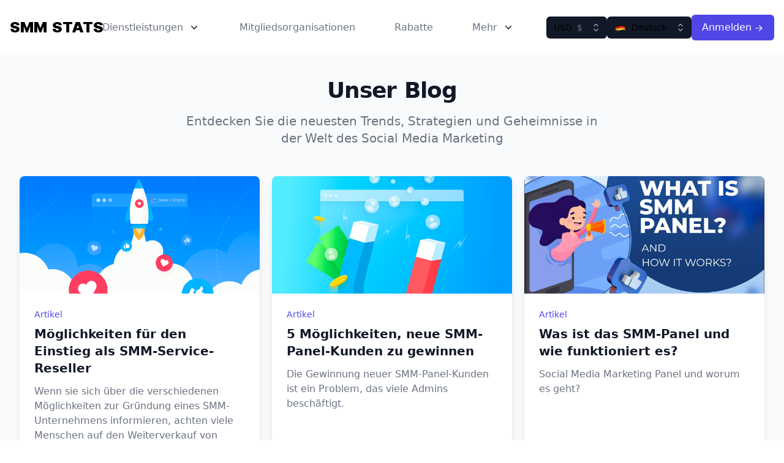

--- FILE ---
content_type: text/html; charset=utf-8
request_url: https://smmstats.com/de/blog
body_size: 32466
content:
<!DOCTYPE html><html lang="de" class="__variable_c47b16 font-roboto __variable_34e7ee scroll-smooth h-full"><head><meta charSet="utf-8"/><meta name="viewport" content="width=device-width, initial-scale=1"/><link rel="preload" href="/_next/static/media/0e4fe491bf84089c-s.p.woff2" as="font" crossorigin="" type="font/woff2"/><link rel="preload" href="/_next/static/media/1c57ca6f5208a29b-s.p.woff2" as="font" crossorigin="" type="font/woff2"/><link rel="preload" href="/_next/static/media/513657b02c5c193f-s.p.woff2" as="font" crossorigin="" type="font/woff2"/><link rel="preload" href="/_next/static/media/912a9cfe43c928d9-s.p.woff2" as="font" crossorigin="" type="font/woff2"/><link rel="preload" href="/_next/static/media/934c4b7cb736f2a3-s.p.woff2" as="font" crossorigin="" type="font/woff2"/><link rel="preload" href="/_next/static/media/c9a5bc6a7c948fb0-s.p.woff2" as="font" crossorigin="" type="font/woff2"/><link rel="preload" as="image" href="https://mc.yandex.ru/watch/94315161"/><link rel="preload" as="image" href="/assets/images/blog/ways-to-get-started-as-an-smm-service-reseller.png"/><link rel="preload" as="image" href="/assets/images/avatars/team-avatar-6.webp"/><link rel="preload" as="image" href="/assets/images/blog/5-ways-to-attract-new-customers.png"/><link rel="preload" as="image" href="/assets/images/blog/what-is-smm-panel.png"/><link rel="stylesheet" href="/_next/static/css/f773115b166bf1d2.css" data-precedence="next"/><link rel="stylesheet" href="/_next/static/css/4b1be734b56b9398.css" data-precedence="next"/><link rel="stylesheet" href="/_next/static/css/c9a3b95e60d92791.css" data-precedence="next"/><link rel="preload" as="script" fetchPriority="low" href="/_next/static/chunks/webpack-71b9fb684061f774.js"/><script src="/_next/static/chunks/fd9d1056-59931631ed1351b5.js" async=""></script><script src="/_next/static/chunks/2472-9e8fb60e401740ba.js" async=""></script><script src="/_next/static/chunks/main-app-d8c899bde19a4b7c.js" async=""></script><script src="/_next/static/chunks/app/not-found-b852579e155421f9.js" async=""></script><script src="/_next/static/chunks/2122-a2b94e03932b3aa4.js" async=""></script><script src="/_next/static/chunks/6099-88907050425a9716.js" async=""></script><script src="/_next/static/chunks/2749-3135f692fa860374.js" async=""></script><script src="/_next/static/chunks/app/%5Blocale%5D/layout-909e06aa7c2b15f1.js" async=""></script><script src="/_next/static/chunks/6691-69864808bb3c85cc.js" async=""></script><script src="/_next/static/chunks/2203-ffafdd5cf225f3ca.js" async=""></script><script src="/_next/static/chunks/app/%5Blocale%5D/loading-2e0c21864f129f7a.js" async=""></script><script src="/_next/static/chunks/2515-845ae0dfb91f657a.js" async=""></script><script src="/_next/static/chunks/app/%5Blocale%5D/not-found-85bac8553d3858e5.js" async=""></script><script src="/_next/static/chunks/870fdd6f-6e23f28a73ffa304.js" async=""></script><script src="/_next/static/chunks/3239-56c5c3457bccca5b.js" async=""></script><script src="/_next/static/chunks/4966-8d12d42ced2efb1b.js" async=""></script><script src="/_next/static/chunks/675-4e141fe8407e4a60.js" async=""></script><script src="/_next/static/chunks/8367-2cb7bddd1aae30fd.js" async=""></script><script src="/_next/static/chunks/8377-07707497c9dc03e9.js" async=""></script><script src="/_next/static/chunks/app/%5Blocale%5D/blog/page-70a569233ceb4717.js" async=""></script><link rel="preload" href="https://www.googletagmanager.com/gtag/js? 
      id=G-3JRLGQZH3Z" as="script"/><link rel="icon" href="/favicon.ico" type="image/x-icon" sizes="16x16"/><link rel="apple-touch-icon" href="/apple-icon.png?1d948b583fcdcd10" type="image/png" sizes="180x180"/><meta name="next-size-adjust"/><title>Blog SMMSTATS – Einblicke, Tipps und Strategien für Social Media Marketing</title><meta name="description" content="Willkommen im SMMSTATS-Blog! "/><meta property="og:type" content="website"/><meta property="og:title" content="Blog SMMSTATS – Einblicke, Tipps und Strategien für Social Media Marketing"/><meta property="og:description" content="Willkommen im SMMSTATS-Blog! "/><meta property="og:site_name" content="HYPE🚀DUDES – Internationaler SMM-Anbieter"/><meta property="og:image" content="/assets/images/og-image.webp"/><meta property="og:url" content="https://smmstats.com/blog"/><meta name="twitter:card" content="website"/><meta name="twitter:title" content="Blog SMMSTATS – Einblicke, Tipps und Strategien für Social Media Marketing"/><meta name="twitter:description" content="Willkommen im SMMSTATS-Blog! "/><script src="/_next/static/chunks/polyfills-c67a75d1b6f99dc8.js" noModule=""></script></head><body class="h-full"><noscript><iframe src="https://www.googletagmanager.com/ns.html?id=GTM-M8LM9TB" height="0" width="0" style="display:none;visibility:hidden"></iframe></noscript><noscript><div><img src="https://mc.yandex.ru/watch/94315161" style="position:absolute;left:-9999px" alt=""/></div></noscript><script>!function(){var d=document.documentElement,c=d.classList;c.remove('light','dark');d.style.colorScheme = 'dark';c.add('dark')}()</script><!--$?--><template id="B:0"></template><div class="bg-white dark:bg-gray-900 h-full w-full"><div class="animate-pulse flex h-screen w-full justify-center items-center"><!--$!--><template data-dgst="2065696257"></template><!--/$--></div></div><!--/$--><script src="/_next/static/chunks/webpack-71b9fb684061f774.js" async=""></script><div hidden id="S:0"><template id="P:1"></template><div class="z-10 fixed w-full top-0 left-0 right-0 bg-white dark:bg-gray-900" data-headlessui-state=""><div class="mx-auto max-w-7xl px-4"><div class="flex items-center justify-between py-6 lg:justify-start lg:space-x-10"><a class="flex justify-start lg:w-0 lg:flex-1 z-20" href="/"><span class="font-black text-2xl __className_aaf875">SMM</span><!--$!--><template data-dgst="2264375634"></template><!--/$--><span class="font-black text-2xl __className_aaf875">STATS</span></a><div class="-my-2 -mr-2 lg:hidden"><button class="inline-flex items-center justify-center rounded-md bg-white dark:bg-gray-900 p-2 text-gray-400 dark:text-white hover:bg-gray-100 dark:hover:bg-gray-800 focus:outline-none focus:ring-2 focus:ring-indigo-500" type="button" aria-expanded="false" data-headlessui-state=""><span class="sr-only">Open menu</span><svg xmlns="http://www.w3.org/2000/svg" fill="none" viewBox="0 0 24 24" stroke-width="1.5" stroke="currentColor" aria-hidden="true" class="h-6 w-6"><path stroke-linecap="round" stroke-linejoin="round" d="M3.75 6.75h16.5M3.75 12h16.5m-16.5 5.25h16.5"></path></svg></button></div><nav class="hidden space-x-10 lg:flex"><div class="relative" data-headlessui-state=""><button class="text-gray-500 dark:text-white group inline-flex items-center rounded-xl text-base font-medium hover:text-gray-900 dark:hover:text-indigo-200 focus:outline-none px-3 py-2 transition hover:bg-gray-100 dark:hover:bg-gray-800 focus:ring-2 focus:ring-indigo-500" type="button" aria-expanded="false" data-headlessui-state=""><span>Dienstleistungen</span><svg xmlns="http://www.w3.org/2000/svg" viewBox="0 0 20 20" fill="currentColor" aria-hidden="true" class="text-gray-900 dark:text-indigo-200 ml-2 h-5 w-5 transform transition"><path fill-rule="evenodd" d="M5.23 7.21a.75.75 0 011.06.02L10 11.168l3.71-3.938a.75.75 0 111.08 1.04l-4.25 4.5a.75.75 0 01-1.08 0l-4.25-4.5a.75.75 0 01.02-1.06z" clip-rule="evenodd"></path></svg></button></div><a class="text-base font-medium rounded-xl text-gray-500 dark:text-white hover:text-gray-900 dark:hover:text-indigo-200 px-3 py-2 transition hover:bg-gray-100 dark:hover:bg-gray-800 focus:ring-2 focus:ring-indigo-500" href="/affiliates">Mitgliedsorganisationen</a><a class="text-base font-medium rounded-xl text-gray-500 dark:text-white hover:text-gray-900 dark:hover:text-indigo-200 px-3 py-2 transition hover:bg-gray-100 dark:hover:bg-gray-800 focus:ring-2 focus:ring-indigo-500" href="/discounts">Rabatte</a><div class="relative" data-headlessui-state=""><button class="text-gray-500 dark:text-white group inline-flex items-center rounded-xl text-base font-medium hover:text-gray-900 dark:hover:text-indigo-200 focus:outline-none px-3 py-2 transition hover:bg-gray-100 dark:hover:bg-gray-800 focus:ring-2 focus:ring-indigo-500" type="button" aria-expanded="false" data-headlessui-state=""><span>Mehr</span><svg xmlns="http://www.w3.org/2000/svg" viewBox="0 0 20 20" fill="currentColor" aria-hidden="true" class="text-gray-900 dark:text-indigo-200 ml-2 h-5 w-5 transform transition"><path fill-rule="evenodd" d="M5.23 7.21a.75.75 0 011.06.02L10 11.168l3.71-3.938a.75.75 0 111.08 1.04l-4.25 4.5a.75.75 0 01-1.08 0l-4.25-4.5a.75.75 0 01.02-1.06z" clip-rule="evenodd"></path></svg></button></div></nav><div style="position:fixed;top:1px;left:1px;width:1px;height:0;padding:0;margin:-1px;overflow:hidden;clip:rect(0, 0, 0, 0);white-space:nowrap;border-width:0;display:none"></div><div class="hidden items-center justify-end lg:flex lg:flex-1 gap-x-6"><div class="relative"><button class="relative w-full cursor-default rounded-md bg-gray-900 py-2 pl-3 pr-10 text-left shadow-sm focus:border-indigo-500 focus:outline-none focus:ring-1 focus:ring-indigo-500 sm:text-sm" id="headlessui-listbox-button-:R1l2lffanla:" type="button" aria-haspopup="listbox" aria-expanded="false" data-headlessui-state=""><span class="flex flex-row items-center w-full truncate"><span class="w-5 h-5 mr-2"><!--$!--><template data-dgst="2264375634"></template><!--/$--></span><span class="truncate">Deutsch</span></span><span class="pointer-events-none absolute inset-y-0 right-0 flex items-center pr-2"><svg xmlns="http://www.w3.org/2000/svg" fill="none" viewBox="0 0 24 24" stroke-width="1.5" stroke="currentColor" aria-hidden="true" class="h-5 w-5 text-gray-400"><path stroke-linecap="round" stroke-linejoin="round" d="M8.25 15L12 18.75 15.75 15m-7.5-6L12 5.25 15.75 9"></path></svg></span></button></div><a class="inline-flex items-center justify-center whitespace-nowrap rounded-md border border-transparent bg-indigo-600 dark:bg-indigo-600 px-4 py-2 text-base font-medium text-white shadow-sm hover:bg-indigo-500 dark:hover:bg-indigo-700" href="/signin">Anmelden<!-- --> <svg xmlns="http://www.w3.org/2000/svg" viewBox="0 0 20 20" fill="currentColor" aria-hidden="true" class="mt-0.5 w-4 h-4 ml-1"><path fill-rule="evenodd" d="M3 10a.75.75 0 01.75-.75h10.638L10.23 5.29a.75.75 0 111.04-1.08l5.5 5.25a.75.75 0 010 1.08l-5.5 5.25a.75.75 0 11-1.04-1.08l4.158-3.96H3.75A.75.75 0 013 10z" clip-rule="evenodd"></path></svg></a></div></div></div></div><div style="position:fixed;top:1px;left:1px;width:1px;height:0;padding:0;margin:-1px;overflow:hidden;clip:rect(0, 0, 0, 0);white-space:nowrap;border-width:0;display:none"></div><div class="relative bg-gray-50 dark:bg-gray-900 px-6 pt-24 pb-20 lg:px-8 lg:pt-32 lg:pb-28"><div class="absolute inset-0"><div class="h-1/3 bg-white dark:bg-gray-900 sm:h-2/3"></div></div><div class="relative mx-auto max-w-7xl"><div class="text-center"><h2 class="text-3xl font-bold tracking-tight text-gray-900 dark:text-white sm:text-4xl">Unser Blog</h2><p class="mx-auto mt-3 max-w-2xl text-xl text-gray-500 dark:text-gray-400 sm:mt-4">Entdecken Sie die neuesten Trends, Strategien und Geheimnisse in der Welt des Social Media Marketing</p></div><div class="mx-auto mt-12 grid max-w-lg gap-5 lg:max-w-none lg:grid-cols-3"><div class="flex flex-col overflow-hidden rounded-lg shadow-lg"><div class="flex-shrink-0"><img class="h-48 w-full object-cover" src="/assets/images/blog/ways-to-get-started-as-an-smm-service-reseller.png" alt=""/></div><div class="flex flex-1 flex-col justify-between bg-white dark:bg-gray-950/50 p-6"><div class="flex-1"><p class="text-sm font-medium text-indigo-600 dark:text-indigo-500"><span>Artikel</span></p><a href="/blog/ways-to-get-started-as-an-smm-service-reseller" class="mt-2 block"><p class="text-xl font-semibold text-gray-900 dark:text-white">Möglichkeiten für den Einstieg als SMM-Service-Reseller</p><p class="mt-3 text-base text-gray-500 dark:text-gray-400">Wenn sie sich über die verschiedenen Möglichkeiten zur Gründung eines SMM-Unternehmens informieren, achten viele Menschen auf den Weiterverkauf von SMM-Diensten. </p></a></div><div class="mt-6 flex items-center"><div class="flex-shrink-0"><span class="sr-only">Jane Lu</span><img class="h-10 w-10 rounded-full" src="/assets/images/avatars/team-avatar-6.webp" alt=""/></div><div class="ml-3"><p class="text-sm font-medium text-gray-900 dark:text-white"><span>Jane Lu</span></p><div class="flex space-x-1 text-sm text-gray-500 dark:text-gray-400"><time dateTime="2022-03-03">Mar 3, 2022</time><span aria-hidden="true">·</span><span>3 min<!-- --> read</span></div></div></div></div></div><div class="flex flex-col overflow-hidden rounded-lg shadow-lg"><div class="flex-shrink-0"><img class="h-48 w-full object-cover" src="/assets/images/blog/5-ways-to-attract-new-customers.png" alt=""/></div><div class="flex flex-1 flex-col justify-between bg-white dark:bg-gray-950/50 p-6"><div class="flex-1"><p class="text-sm font-medium text-indigo-600 dark:text-indigo-500"><span>Artikel</span></p><a href="/blog/5-ways-to-attract-new-smm-panel-customers" class="mt-2 block"><p class="text-xl font-semibold text-gray-900 dark:text-white">5 Möglichkeiten, neue SMM-Panel-Kunden zu gewinnen</p><p class="mt-3 text-base text-gray-500 dark:text-gray-400">Die Gewinnung neuer SMM-Panel-Kunden ist ein Problem, das viele Admins beschäftigt. </p></a></div><div class="mt-6 flex items-center"><div class="flex-shrink-0"><span class="sr-only">Jane Lu</span><img class="h-10 w-10 rounded-full" src="/assets/images/avatars/team-avatar-6.webp" alt=""/></div><div class="ml-3"><p class="text-sm font-medium text-gray-900 dark:text-white"><span>Jane Lu</span></p><div class="flex space-x-1 text-sm text-gray-500 dark:text-gray-400"><time dateTime="2022-02-25">Feb 25, 2022</time><span aria-hidden="true">·</span><span>3 min<!-- --> read</span></div></div></div></div></div><div class="flex flex-col overflow-hidden rounded-lg shadow-lg"><div class="flex-shrink-0"><img class="h-48 w-full object-cover" src="/assets/images/blog/what-is-smm-panel.png" alt=""/></div><div class="flex flex-1 flex-col justify-between bg-white dark:bg-gray-950/50 p-6"><div class="flex-1"><p class="text-sm font-medium text-indigo-600 dark:text-indigo-500"><span>Artikel</span></p><a href="/blog/what-is-smm-panel-and-how-it-works" class="mt-2 block"><p class="text-xl font-semibold text-gray-900 dark:text-white">Was ist das SMM-Panel und wie funktioniert es?</p><p class="mt-3 text-base text-gray-500 dark:text-gray-400">Social Media Marketing Panel und worum es geht? </p></a></div><div class="mt-6 flex items-center"><div class="flex-shrink-0"><span class="sr-only">Jane Lu</span><img class="h-10 w-10 rounded-full" src="/assets/images/avatars/team-avatar-6.webp" alt=""/></div><div class="ml-3"><p class="text-sm font-medium text-gray-900 dark:text-white"><span>Jane Lu</span></p><div class="flex space-x-1 text-sm text-gray-500 dark:text-gray-400"><time dateTime="2022-02-11">Feb 11, 2022</time><span aria-hidden="true">·</span><span>5 min<!-- --> read</span></div></div></div></div></div></div></div></div><footer class="bg-gray-50 dark:bg-gray-950" aria-labelledby="footer-heading"><h2 id="footer-heading" class="sr-only">Footer</h2><div class="mx-auto max-w-7xl px-6 pb-8 pt-16 sm:pt-24 lg:px-8 lg:pt-32"><div class="xl:grid xl:grid-cols-3 xl:gap-8"><div class="space-y-8"><a class="flex justify-start" href="/"><span class="font-black text-2xl __className_aaf875">SMM</span><!--$!--><template data-dgst="2264375634"></template><!--/$--><span class="font-black text-2xl __className_aaf875">STATS</span></a><p class="text-sm leading-6 text-gray-600 dark:text-gray-300">Verwandeln Sie Ihre Social-Media-Präsenz in ein leistungsstarkes Werkzeug für den Erfolg</p><div class="flex space-x-6"><span class="text-gray-400 hover:text-gray-500"><span class="sr-only">Facebook</span><svg fill="currentColor" viewBox="0 0 24 24" class="h-6 w-6" aria-hidden="true"><path fill-rule="evenodd" d="M22 12c0-5.523-4.477-10-10-10S2 6.477 2 12c0 4.991 3.657 9.128 8.438 9.878v-6.987h-2.54V12h2.54V9.797c0-2.506 1.492-3.89 3.777-3.89 1.094 0 2.238.195 2.238.195v2.46h-1.26c-1.243 0-1.63.771-1.63 1.562V12h2.773l-.443 2.89h-2.33v6.988C18.343 21.128 22 16.991 22 12z" clip-rule="evenodd"></path></svg></span><span class="text-gray-400 hover:text-gray-500"><span class="sr-only">Instagram</span><svg fill="currentColor" viewBox="0 0 24 24" class="h-6 w-6" aria-hidden="true"><path fill-rule="evenodd" d="M12.315 2c2.43 0 2.784.013 3.808.06 1.064.049 1.791.218 2.427.465a4.902 4.902 0 011.772 1.153 4.902 4.902 0 011.153 1.772c.247.636.416 1.363.465 2.427.048 1.067.06 1.407.06 4.123v.08c0 2.643-.012 2.987-.06 4.043-.049 1.064-.218 1.791-.465 2.427a4.902 4.902 0 01-1.153 1.772 4.902 4.902 0 01-1.772 1.153c-.636.247-1.363.416-2.427.465-1.067.048-1.407.06-4.123.06h-.08c-2.643 0-2.987-.012-4.043-.06-1.064-.049-1.791-.218-2.427-.465a4.902 4.902 0 01-1.772-1.153 4.902 4.902 0 01-1.153-1.772c-.247-.636-.416-1.363-.465-2.427-.047-1.024-.06-1.379-.06-3.808v-.63c0-2.43.013-2.784.06-3.808.049-1.064.218-1.791.465-2.427a4.902 4.902 0 011.153-1.772A4.902 4.902 0 015.45 2.525c.636-.247 1.363-.416 2.427-.465C8.901 2.013 9.256 2 11.685 2h.63zm-.081 1.802h-.468c-2.456 0-2.784.011-3.807.058-.975.045-1.504.207-1.857.344-.467.182-.8.398-1.15.748-.35.35-.566.683-.748 1.15-.137.353-.3.882-.344 1.857-.047 1.023-.058 1.351-.058 3.807v.468c0 2.456.011 2.784.058 3.807.045.975.207 1.504.344 1.857.182.466.399.8.748 1.15.35.35.683.566 1.15.748.353.137.882.3 1.857.344 1.054.048 1.37.058 4.041.058h.08c2.597 0 2.917-.01 3.96-.058.976-.045 1.505-.207 1.858-.344.466-.182.8-.398 1.15-.748.35-.35.566-.683.748-1.15.137-.353.3-.882.344-1.857.048-1.055.058-1.37.058-4.041v-.08c0-2.597-.01-2.917-.058-3.96-.045-.976-.207-1.505-.344-1.858a3.097 3.097 0 00-.748-1.15 3.098 3.098 0 00-1.15-.748c-.353-.137-.882-.3-1.857-.344-1.023-.047-1.351-.058-3.807-.058zM12 6.865a5.135 5.135 0 110 10.27 5.135 5.135 0 010-10.27zm0 1.802a3.333 3.333 0 100 6.666 3.333 3.333 0 000-6.666zm5.338-3.205a1.2 1.2 0 110 2.4 1.2 1.2 0 010-2.4z" clip-rule="evenodd"></path></svg></span><span class="text-gray-400 hover:text-gray-500"><span class="sr-only">Twitter</span><svg fill="currentColor" viewBox="0 0 24 24" class="h-6 w-6" aria-hidden="true"><path d="M8.29 20.251c7.547 0 11.675-6.253 11.675-11.675 0-.178 0-.355-.012-.53A8.348 8.348 0 0022 5.92a8.19 8.19 0 01-2.357.646 4.118 4.118 0 001.804-2.27 8.224 8.224 0 01-2.605.996 4.107 4.107 0 00-6.993 3.743 11.65 11.65 0 01-8.457-4.287 4.106 4.106 0 001.27 5.477A4.072 4.072 0 012.8 9.713v.052a4.105 4.105 0 003.292 4.022 4.095 4.095 0 01-1.853.07 4.108 4.108 0 003.834 2.85A8.233 8.233 0 012 18.407a11.616 11.616 0 006.29 1.84"></path></svg></span><span class="text-gray-400 hover:text-gray-500"><span class="sr-only">GitHub</span><svg fill="currentColor" viewBox="0 0 24 24" class="h-6 w-6" aria-hidden="true"><path fill-rule="evenodd" d="M12 2C6.477 2 2 6.484 2 12.017c0 4.425 2.865 8.18 6.839 9.504.5.092.682-.217.682-.483 0-.237-.008-.868-.013-1.703-2.782.605-3.369-1.343-3.369-1.343-.454-1.158-1.11-1.466-1.11-1.466-.908-.62.069-.608.069-.608 1.003.07 1.531 1.032 1.531 1.032.892 1.53 2.341 1.088 2.91.832.092-.647.35-1.088.636-1.338-2.22-.253-4.555-1.113-4.555-4.951 0-1.093.39-1.988 1.029-2.688-.103-.253-.446-1.272.098-2.65 0 0 .84-.27 2.75 1.026A9.564 9.564 0 0112 6.844c.85.004 1.705.115 2.504.337 1.909-1.296 2.747-1.027 2.747-1.027.546 1.379.202 2.398.1 2.651.64.7 1.028 1.595 1.028 2.688 0 3.848-2.339 4.695-4.566 4.943.359.309.678.92.678 1.855 0 1.338-.012 2.419-.012 2.747 0 .268.18.58.688.482A10.019 10.019 0 0022 12.017C22 6.484 17.522 2 12 2z" clip-rule="evenodd"></path></svg></span><span class="text-gray-400 hover:text-gray-500"><span class="sr-only">YouTube</span><svg fill="currentColor" viewBox="0 0 24 24" class="h-6 w-6" aria-hidden="true"><path fill-rule="evenodd" d="M19.812 5.418c.861.23 1.538.907 1.768 1.768C21.998 8.746 22 12 22 12s0 3.255-.418 4.814a2.504 2.504 0 0 1-1.768 1.768c-1.56.419-7.814.419-7.814.419s-6.255 0-7.814-.419a2.505 2.505 0 0 1-1.768-1.768C2 15.255 2 12 2 12s0-3.255.417-4.814a2.507 2.507 0 0 1 1.768-1.768C5.744 5 11.998 5 11.998 5s6.255 0 7.814.418ZM15.194 12 10 15V9l5.194 3Z" clip-rule="evenodd"></path></svg></span></div><div class="flex space-x-6 mb-[-8rem]"><img alt="" loading="lazy" width="331" height="181" decoding="async" data-nimg="1" class="w-28 h-auto" style="color:transparent" srcSet="/_next/image?url=%2Fassets%2Fimages%2Fpci_dss_certification.webp&amp;w=384&amp;q=75 1x, /_next/image?url=%2Fassets%2Fimages%2Fpci_dss_certification.webp&amp;w=750&amp;q=75 2x" src="/_next/image?url=%2Fassets%2Fimages%2Fpci_dss_certification.webp&amp;w=750&amp;q=75"/><img alt="" loading="lazy" width="342" height="180" decoding="async" data-nimg="1" class="w-28 h-auto" style="color:transparent" srcSet="/_next/image?url=%2Fassets%2Fimages%2Fsoc_certified.webp&amp;w=384&amp;q=75 1x, /_next/image?url=%2Fassets%2Fimages%2Fsoc_certified.webp&amp;w=750&amp;q=75 2x" src="/_next/image?url=%2Fassets%2Fimages%2Fsoc_certified.webp&amp;w=750&amp;q=75"/></div></div><div class="mt-16 grid grid-cols-2 gap-8 xl:col-span-2 xl:mt-0"><div class="md:grid md:grid-cols-2 md:gap-8"><div><h3 class="text-sm uppercase font-semibold leading-6 text-gray-900 dark:text-white">Dienstleistungen</h3><ul role="list" class="mt-6 space-y-4"><li><a href="/instagram" class="text-sm leading-6 text-gray-600 dark:text-gray-300 hover:text-gray-900 dark:hover:text-gray-600">Instagram</a></li><li><a href="/facebook" class="text-sm leading-6 text-gray-600 dark:text-gray-300 hover:text-gray-900 dark:hover:text-gray-600">Facebook</a></li><li><a href="/twitter" class="text-sm leading-6 text-gray-600 dark:text-gray-300 hover:text-gray-900 dark:hover:text-gray-600">Twitter</a></li><li><a href="/youtube" class="text-sm leading-6 text-gray-600 dark:text-gray-300 hover:text-gray-900 dark:hover:text-gray-600">YouTube</a></li><li><a href="/tiktok" class="text-sm leading-6 text-gray-600 dark:text-gray-300 hover:text-gray-900 dark:hover:text-gray-600">TikTok</a></li><li><a href="/telegram" class="text-sm leading-6 text-gray-600 dark:text-gray-300 hover:text-gray-900 dark:hover:text-gray-600">Telegram</a></li><li><a href="/signin" class="text-sm leading-6 text-gray-600 dark:text-gray-300 hover:text-gray-900 dark:hover:text-gray-600">Alle Dienstleistungen</a></li></ul></div><div class="mt-10 md:mt-0"><h3 class="text-sm uppercase font-semibold leading-6 text-gray-900 dark:text-white">Unternehmen</h3><ul role="list" class="mt-6 space-y-4"><li><a href="/about" class="text-sm leading-6 text-gray-600 dark:text-gray-300 hover:text-gray-900 dark:hover:text-gray-600">Über uns</a></li><li><a href="/discounts" class="text-sm leading-6 text-gray-600 dark:text-gray-300 hover:text-gray-900 dark:hover:text-gray-600">Rabatte</a></li><li><a href="/franchise" class="text-sm leading-6 text-gray-600 dark:text-gray-300 hover:text-gray-900 dark:hover:text-gray-600">Franchise</a></li><li><a href="/affiliates" class="text-sm leading-6 text-gray-600 dark:text-gray-300 hover:text-gray-900 dark:hover:text-gray-600">Mitgliedsorganisationen</a></li></ul></div></div><div class="md:grid md:grid-cols-2 md:gap-8"><div><h3 class="text-sm uppercase font-semibold leading-6 text-gray-900 dark:text-white">Unterstützung</h3><ul role="list" class="mt-6 space-y-4"><li><a href="/contact-us" class="text-sm leading-6 text-gray-600 dark:text-gray-300 hover:text-gray-900 dark:hover:text-gray-600">Kontaktiere uns</a></li><li><a href="/announcements" class="text-sm leading-6 text-gray-600 dark:text-gray-300 hover:text-gray-900 dark:hover:text-gray-600">Ankündigungen</a></li><li><a href="/blog" class="text-sm leading-6 text-gray-600 dark:text-gray-300 hover:text-gray-900 dark:hover:text-gray-600">Blog</a></li></ul></div><div class="mt-10 md:mt-0"><h3 class="text-sm uppercase font-semibold leading-6 text-gray-900 dark:text-white">Legal</h3><ul role="list" class="mt-6 space-y-4"><li><a href="/legal/terms-of-service" class="text-sm leading-6 text-gray-600 dark:text-gray-300 hover:text-gray-900 dark:hover:text-gray-600">Nutzungsbedingungen</a></li><li><a href="/legal/privacy-policy" class="text-sm leading-6 text-gray-600 dark:text-gray-300 hover:text-gray-900 dark:hover:text-gray-600">Datenschutz-Bestimmungen</a></li><li><a href="/legal/refund-policy" class="text-sm leading-6 text-gray-600 dark:text-gray-300 hover:text-gray-900 dark:hover:text-gray-600">Rückgaberecht</a></li><li><a href="/legal/cookie-policy" class="text-sm leading-6 text-gray-600 dark:text-gray-300 hover:text-gray-900 dark:hover:text-gray-600">Cookie-Richtlinie</a></li></ul></div></div></div></div><div class="mt-16 border-t border-gray-900/10 pt-8 sm:mt-20 lg:mt-24"><p class="text-xs leading-5 text-gray-500">© <!-- -->2025<!-- --> <!-- -->SMM<!-- -->STATS<!-- -->, Inc. <!-- -->Alle Rechte vorbehalten<!-- -->.</p></div></div></footer></div><script>(self.__next_f=self.__next_f||[]).push([0]);self.__next_f.push([2,null])</script><script>self.__next_f.push([1,"1:HL[\"/_next/static/css/f773115b166bf1d2.css\",\"style\"]\n0:\"$L2\"\n"])</script><script>self.__next_f.push([1,"3:HL[\"/_next/static/media/0e4fe491bf84089c-s.p.woff2\",\"font\",{\"crossOrigin\":\"\",\"type\":\"font/woff2\"}]\n4:HL[\"/_next/static/media/1c57ca6f5208a29b-s.p.woff2\",\"font\",{\"crossOrigin\":\"\",\"type\":\"font/woff2\"}]\n5:HL[\"/_next/static/media/513657b02c5c193f-s.p.woff2\",\"font\",{\"crossOrigin\":\"\",\"type\":\"font/woff2\"}]\n6:HL[\"/_next/static/media/912a9cfe43c928d9-s.p.woff2\",\"font\",{\"crossOrigin\":\"\",\"type\":\"font/woff2\"}]\n7:HL[\"/_next/static/media/934c4b7cb736f2a3-s.p.woff2\",\"font\",{\"crossOrigin\":\"\",\"type\":\"font/woff2\"}]\n8:HL[\"/"])</script><script>self.__next_f.push([1,"_next/static/media/c9a5bc6a7c948fb0-s.p.woff2\",\"font\",{\"crossOrigin\":\"\",\"type\":\"font/woff2\"}]\n9:HL[\"/_next/static/css/4b1be734b56b9398.css\",\"style\"]\na:HL[\"/_next/static/css/c9a3b95e60d92791.css\",\"style\"]\n"])</script><script>self.__next_f.push([1,"b:I[33728,[],\"\"]\nd:I[29928,[],\"\"]\ne:I[56954,[],\"\"]\nf:I[7264,[],\"\"]\n10:I[14307,[\"9160\",\"static/chunks/app/not-found-b852579e155421f9.js\"],\"\"]\n"])</script><script>self.__next_f.push([1,"2:[[[\"$\",\"link\",\"0\",{\"rel\":\"stylesheet\",\"href\":\"/_next/static/css/f773115b166bf1d2.css\",\"precedence\":\"next\",\"crossOrigin\":\"$undefined\"}]],[\"$\",\"$Lb\",null,{\"buildId\":\"LOj8qIhsnGACOn7HdXhH9\",\"assetPrefix\":\"\",\"initialCanonicalUrl\":\"/de/blog\",\"initialTree\":[\"\",{\"children\":[[\"locale\",\"de\",\"d\"],{\"children\":[\"blog\",{\"children\":[\"__PAGE__\",{}]}]}]},\"$undefined\",\"$undefined\",true],\"initialHead\":[false,\"$Lc\"],\"globalErrorComponent\":\"$d\",\"children\":[null,[\"$\",\"$Le\",null,{\"parallelRouterKey\":\"children\",\"segmentPath\":[\"children\"],\"loading\":\"$undefined\",\"loadingStyles\":\"$undefined\",\"loadingScripts\":\"$undefined\",\"hasLoading\":false,\"error\":\"$undefined\",\"errorStyles\":\"$undefined\",\"errorScripts\":\"$undefined\",\"template\":[\"$\",\"$Lf\",null,{}],\"templateStyles\":\"$undefined\",\"templateScripts\":\"$undefined\",\"notFound\":[\"$\",\"$L10\",null,{}],\"notFoundStyles\":[],\"initialChildNode\":[null,\"$L11\",null],\"childPropSegment\":[\"locale\",\"de\",\"d\"],\"styles\":[[\"$\",\"link\",\"0\",{\"rel\":\"stylesheet\",\"href\":\"/_next/static/css/4b1be734b56b9398.css\",\"precedence\":\"next\",\"crossOrigin\":\"$undefined\"}]]}],null]}]]\n"])</script><script>self.__next_f.push([1,"12:I[73994,[\"2122\",\"static/chunks/2122-a2b94e03932b3aa4.js\",\"6099\",\"static/chunks/6099-88907050425a9716.js\",\"2749\",\"static/chunks/2749-3135f692fa860374.js\",\"1203\",\"static/chunks/app/%5Blocale%5D/layout-909e06aa7c2b15f1.js\"],\"\"]\n13:I[92515,[\"2122\",\"static/chunks/2122-a2b94e03932b3aa4.js\",\"6099\",\"static/chunks/6099-88907050425a9716.js\",\"2749\",\"static/chunks/2749-3135f692fa860374.js\",\"1203\",\"static/chunks/app/%5Blocale%5D/layout-909e06aa7c2b15f1.js\"],\"\"]\n14:I[4468,[\"2122\",\"static/chunks/2122-a2b94e03932b3aa4.j"])</script><script>self.__next_f.push([1,"s\",\"6099\",\"static/chunks/6099-88907050425a9716.js\",\"2749\",\"static/chunks/2749-3135f692fa860374.js\",\"1203\",\"static/chunks/app/%5Blocale%5D/layout-909e06aa7c2b15f1.js\"],\"Providers\"]\n15:I[50580,[\"2122\",\"static/chunks/2122-a2b94e03932b3aa4.js\",\"6099\",\"static/chunks/6099-88907050425a9716.js\",\"2749\",\"static/chunks/2749-3135f692fa860374.js\",\"1203\",\"static/chunks/app/%5Blocale%5D/layout-909e06aa7c2b15f1.js\"],\"\"]\n20:I[41840,[\"6691\",\"static/chunks/6691-69864808bb3c85cc.js\",\"2203\",\"static/chunks/2203-ffafdd5cf225f3ca."])</script><script>self.__next_f.push([1,"js\",\"2439\",\"static/chunks/app/%5Blocale%5D/loading-2e0c21864f129f7a.js\"],\"\"]\n21:I[98050,[\"2122\",\"static/chunks/2122-a2b94e03932b3aa4.js\",\"6099\",\"static/chunks/6099-88907050425a9716.js\",\"2515\",\"static/chunks/2515-845ae0dfb91f657a.js\",\"6082\",\"static/chunks/app/%5Blocale%5D/not-found-85bac8553d3858e5.js\"],\"\"]\n24:I[48297,[],\"\"]\n"])</script><script>self.__next_f.push([1,"25:I[69714,[\"3676\",\"static/chunks/870fdd6f-6e23f28a73ffa304.js\",\"2122\",\"static/chunks/2122-a2b94e03932b3aa4.js\",\"6099\",\"static/chunks/6099-88907050425a9716.js\",\"2515\",\"static/chunks/2515-845ae0dfb91f657a.js\",\"6691\",\"static/chunks/6691-69864808bb3c85cc.js\",\"2749\",\"static/chunks/2749-3135f692fa860374.js\",\"3239\",\"static/chunks/3239-56c5c3457bccca5b.js\",\"4966\",\"static/chunks/4966-8d12d42ced2efb1b.js\",\"675\",\"static/chunks/675-4e141fe8407e4a60.js\",\"2203\",\"static/chunks/2203-ffafdd5cf225f3ca.js\",\"8367\",\"static/chunks/8367-2cb7bddd1aae30fd.js\",\"8377\",\"static/chunks/8377-07707497c9dc03e9.js\",\"326\",\"static/chunks/app/%5Blocale%5D/blog/page-70a569233ceb4717.js\"],\"\"]\n"])</script><script>self.__next_f.push([1,"16:T920,"])</script><script>self.__next_f.push([1,"\u003cp\u003e\u003cb\u003eSteigern Sie Ihr Geschäft mit unseren SMM-Diensten für Instagram\u003c/b\u003e\u003c/p\u003e\u003cp\u003eIm digitalen Zeitalter hat sich Instagram zu einer leistungsstarken Plattform für Geschäftsförderung und persönliches Branding entwickelt. \u003c/p\u003e\u003cp\u003e\u003cb\u003eWarum sollten Sie uns für Ihre Instagram-Werbung wählen?\u003c/b\u003e\u003c/p\u003e\u003cp\u003eQualitativ hochwertige Inhalte allein reichen möglicherweise nicht aus, um Ihr Instagram-Konto hervorzuheben. \u003c/p\u003e\u003cp\u003e\u003cb\u003eTipps für effektive Instagram-Werbung\u003c/b\u003e\u003c/p\u003e\u003cp\u003eDie Bewerbung eines Instagram-Kontos ist eine komplexe Aufgabe, die einen strategischen Ansatz erfordert. \u003c/p\u003e\u003col\u003e\u003cli\u003eVerwenden Sie relevante Hashtags, um aktive Follower zu gewinnen.\u003c/li\u003e\u003cli\u003eTreten Sie mit anderen Instagram-Nutzern in Kontakt, indem Sie deren Beiträge liken und kommentieren.\u003c/li\u003e\u003cli\u003eFühren Sie Wettbewerbe und Werbeaktionen durch, um mehr Follower zu gewinnen.\u003c/li\u003e\u003cli\u003eBewerben Sie Ihr Instagram-Profil auf anderen Social-Media-Plattformen.\u003c/li\u003e\u003cli\u003eAktualisieren Sie regelmäßig Ihre Hashtags, um neue Follower zu gewinnen.\u003c/li\u003e\u003cli\u003ePosten Sie zu Spitzenzeiten, wenn die meisten Benutzer aktiv sind.\u003c/li\u003e\u003c/ol\u003e\u003cp\u003eWenn Sie diese Tipps befolgen, können Sie Hunderte oder sogar Tausende von Followern gewinnen. \u003c/p\u003e\u003cp\u003e\u003cb\u003eUnsere kompetenten Instagram-Promotion-Services\u003c/b\u003e\u003c/p\u003e\u003cp\u003eWir verstehen, dass qualitativ hochwertige Inhalte wichtiger sind als Quantität. \u003c/p\u003e\u003cp\u003eDarüber hinaus bieten wir eine Reihe weiterer Dienstleistungen an, darunter:\u003c/p\u003e\u003col\u003e\u003cli\u003eErstellen und Veröffentlichen einzigartiger, ansprechender Inhalte.\u003c/li\u003e\u003cli\u003eErhöhung der Anzahl echter Follower.\u003c/li\u003e\u003cli\u003eFörderung neuer und weniger bekannter Produkte.\u003c/li\u003e\u003cli\u003eVerbessern Sie Ihre Instagram-Marketingstrategie.\u003c/li\u003e\u003c/ol\u003e\u003cp\u003e\u003cb\u003eWarum Sie sich für unsere professionellen Dienstleistungen entscheiden sollten\u003c/b\u003e\u003c/p\u003e\u003cp\u003eUnser Team aus SMM-Experten bietet umfassende Instagram-Promotion-Services. \u003c/p\u003e\u003cp\u003e\u003cb\u003eSo bewerben wir Ihr Instagram-Konto\u003c/b\u003e\u003c/p\u003e\u003cp\u003eZu unseren Werbestrategien gehören gezielte Werbung, Massenanzeige von Geschichten und die Interaktion mit anderen einflussreichen Instagram-Nutzern. \u003c/p\u003e\u003cp\u003e\u003cb\u003eUnsere Instagram-Promotion-Pakete\u003c/b\u003e\u003c/p\u003e\u003cp\u003eWir bieten eine Reihe von Paketen an, die Ihren Bedürfnissen und Ihrem Budget entsprechen. \u003c/p\u003e\u003cp\u003e\u003cb\u003eKontaktiere uns heute\u003c/b\u003e\u003c/p\u003e\u003cp\u003eSteigern Sie Ihr Instagram-Profil mit unseren professionellen SMM-Diensten. \u003c/p\u003e"])</script><script>self.__next_f.push([1,"17:T8f7,"])</script><script>self.__next_f.push([1,"\u003cp\u003e\u003cb\u003eVerstärken Sie Ihre Wirkung mit unseren SMM-Diensten für TikTok\u003c/b\u003e\u003c/p\u003e\u003cp\u003eIm Zeitalter der kurzen Videoinhalte hat sich TikTok zu einem Game-Changer für Geschäftsförderung und persönliches Branding entwickelt. \u003c/p\u003e\u003cp\u003e\u003cb\u003eWarum sollten Sie uns für Ihre TikTok-Werbung wählen?\u003c/b\u003e\u003c/p\u003e\u003cp\u003eQualitativ hochwertige Inhalte allein reichen möglicherweise nicht aus, um Ihr TikTok-Konto hervorzuheben. \u003c/p\u003e\u003cp\u003e\u003cb\u003eTipps für eine effektive TikTok-Werbung\u003c/b\u003e\u003c/p\u003e\u003cp\u003eDie Bewerbung eines TikTok-Kontos ist eine komplexe Aufgabe, die einen strategischen Ansatz erfordert. \u003c/p\u003e\u003col\u003e\u003cli\u003eVerwenden Sie relevante Hashtags, um aktive Follower zu gewinnen.\u003c/li\u003e\u003cli\u003eTreten Sie mit anderen TikTok-Benutzern in Kontakt, indem Sie deren Beiträge liken und kommentieren.\u003c/li\u003e\u003cli\u003eFühren Sie Wettbewerbe und Werbeaktionen durch, um mehr Follower zu gewinnen.\u003c/li\u003e\u003cli\u003eBewerben Sie Ihr TikTok-Profil auf anderen Social-Media-Plattformen.\u003c/li\u003e\u003cli\u003eAktualisieren Sie regelmäßig Ihre Hashtags, um neue Follower zu gewinnen.\u003c/li\u003e\u003cli\u003ePosten Sie zu Spitzenzeiten, wenn die meisten Benutzer aktiv sind.\u003c/li\u003e\u003c/ol\u003e\u003cp\u003eWenn Sie diese Tipps befolgen, können Sie Hunderte oder sogar Tausende von Followern gewinnen. \u003c/p\u003e\u003cp\u003e\u003cb\u003eUnsere Experten-TikTok-Promotion-Services\u003c/b\u003e\u003c/p\u003e\u003cp\u003eWir verstehen, dass qualitativ hochwertige Inhalte wichtiger sind als Quantität. \u003c/p\u003e\u003cp\u003eDarüber hinaus bieten wir eine Reihe weiterer Dienstleistungen an, darunter:\u003c/p\u003e\u003col\u003e\u003cli\u003eErstellen und Veröffentlichen einzigartiger, ansprechender Inhalte.\u003c/li\u003e\u003cli\u003eErhöhung der Anzahl echter Follower.\u003c/li\u003e\u003cli\u003eFörderung neuer und weniger bekannter Produkte.\u003c/li\u003e\u003cli\u003eVerbessern Sie Ihre TikTok-Marketingstrategie.\u003c/li\u003e\u003c/ol\u003e\u003cp\u003e\u003cb\u003eWarum Sie sich für unsere professionellen Dienstleistungen entscheiden sollten\u003c/b\u003e\u003c/p\u003e\u003cp\u003eUnser Team aus SMM-Experten bietet umfassende TikTok-Werbedienste. \u003c/p\u003e\u003cp\u003e\u003cb\u003eSo bewerben wir Ihr TikTok-Konto\u003c/b\u003e\u003c/p\u003e\u003cp\u003eZu unseren Werbestrategien gehören gezielte Werbung, das Massensehen von Geschichten und die Interaktion mit anderen einflussreichen TikTok-Benutzern. \u003c/p\u003e\u003cp\u003e\u003cb\u003eUnsere TikTok-Promotion-Pakete\u003c/b\u003e\u003c/p\u003e\u003cp\u003eWir bieten eine Reihe von Paketen an, die Ihren Bedürfnissen und Ihrem Budget entsprechen. \u003c/p\u003e\u003cp\u003e\u003cb\u003eKontaktiere uns heute\u003c/b\u003e\u003c/p\u003e\u003cp\u003eSteigern Sie Ihr TikTok-Profil mit unseren professionellen SMM-Diensten. \u003c/p\u003e"])</script><script>self.__next_f.push([1,"18:T908,"])</script><script>self.__next_f.push([1,"\u003cp\u003e\u003cb\u003eErweitern Sie Ihre Reichweite mit unseren SMM-Diensten für Facebook\u003c/b\u003e\u003c/p\u003e\u003cp\u003eIn der Welt der sozialen Medien bleibt Facebook eine leistungsstarke Plattform für Geschäftsförderung und persönliches Branding. \u003c/p\u003e\u003cp\u003e\u003cb\u003eWarum sollten Sie uns für Ihre Facebook-Werbung wählen?\u003c/b\u003e\u003c/p\u003e\u003cp\u003eQualitativ hochwertige Inhalte allein reichen möglicherweise nicht aus, um Ihre Facebook-Seite hervorzuheben. \u003c/p\u003e\u003cp\u003e\u003cb\u003eTipps für effektive Facebook-Werbung\u003c/b\u003e\u003c/p\u003e\u003cp\u003eDie Werbung für eine Facebook-Seite ist eine komplexe Aufgabe, die einen strategischen Ansatz erfordert. \u003c/p\u003e\u003col\u003e\u003cli\u003eVerwenden Sie relevante Schlüsselwörter, um aktive Follower zu gewinnen.\u003c/li\u003e\u003cli\u003eTreten Sie mit anderen Facebook-Nutzern in Kontakt, indem Sie deren Beiträge liken und kommentieren.\u003c/li\u003e\u003cli\u003eFühren Sie Wettbewerbe und Werbeaktionen durch, um mehr Follower zu gewinnen.\u003c/li\u003e\u003cli\u003eBewerben Sie Ihre Facebook-Seite auf anderen Social-Media-Plattformen.\u003c/li\u003e\u003cli\u003eAktualisieren Sie Ihre Seite regelmäßig, um neue Follower zu gewinnen.\u003c/li\u003e\u003cli\u003ePosten Sie zu Spitzenzeiten, wenn die meisten Benutzer aktiv sind.\u003c/li\u003e\u003c/ol\u003e\u003cp\u003eWenn Sie diese Tipps befolgen, können Sie Hunderte oder sogar Tausende von Followern gewinnen. \u003c/p\u003e\u003cp\u003e\u003cb\u003eUnsere kompetenten Facebook-Werbedienste\u003c/b\u003e\u003c/p\u003e\u003cp\u003eWir verstehen, dass qualitativ hochwertige Inhalte wichtiger sind als Quantität. \u003c/p\u003e\u003cp\u003eDarüber hinaus bieten wir eine Reihe weiterer Dienstleistungen an, darunter:\u003c/p\u003e\u003col\u003e\u003cli\u003eErstellen und Veröffentlichen einzigartiger, ansprechender Inhalte.\u003c/li\u003e\u003cli\u003eErhöhung der Anzahl echter Follower.\u003c/li\u003e\u003cli\u003eFörderung neuer und weniger bekannter Produkte.\u003c/li\u003e\u003cli\u003eVerbessern Sie Ihre Facebook-Marketingstrategie.\u003c/li\u003e\u003c/ol\u003e\u003cp\u003e\u003cb\u003eWarum Sie sich für unsere professionellen Dienstleistungen entscheiden sollten\u003c/b\u003e\u003c/p\u003e\u003cp\u003eUnser Team aus SMM-Experten bietet umfassende Facebook-Werbedienste. \u003c/p\u003e\u003cp\u003e\u003cb\u003eSo bewerben wir Ihre Facebook-Seite\u003c/b\u003e\u003c/p\u003e\u003cp\u003eZu unseren Werbestrategien gehören gezielte Werbung, Massenanzeige von Geschichten und die Interaktion mit anderen einflussreichen Facebook-Nutzern. \u003c/p\u003e\u003cp\u003e\u003cb\u003eUnsere Facebook-Promotion-Pakete\u003c/b\u003e\u003c/p\u003e\u003cp\u003eWir bieten eine Reihe von Paketen an, die Ihren Bedürfnissen und Ihrem Budget entsprechen. \u003c/p\u003e\u003cp\u003e\u003cb\u003eKontaktiere uns heute\u003c/b\u003e\u003c/p\u003e\u003cp\u003eSteigern Sie Ihre Facebook-Seite mit unseren professionellen SMM-Diensten. \u003c/p\u003e"])</script><script>self.__next_f.push([1,"19:T93a,"])</script><script>self.__next_f.push([1,"\u003cp\u003e\u003cb\u003eVerstärken Sie Ihre Wirkung mit unseren SMM-Diensten für YouTube\u003c/b\u003e\u003c/p\u003e\u003cp\u003eIm Bereich Videoinhalte ist YouTube als Plattform für Geschäftsförderung und persönliches Branding führend. \u003c/p\u003e\u003cp\u003e\u003cb\u003eWarum sollten Sie uns für Ihre YouTube-Werbung wählen?\u003c/b\u003e\u003c/p\u003e\u003cp\u003eQualitativ hochwertige Inhalte allein reichen möglicherweise nicht aus, um Ihren YouTube-Kanal hervorzuheben. \u003c/p\u003e\u003cp\u003e\u003cb\u003eTipps für effektive YouTube-Werbung\u003c/b\u003e\u003c/p\u003e\u003cp\u003eDie Werbung für einen YouTube-Kanal ist eine komplexe Aufgabe, die einen strategischen Ansatz erfordert. \u003c/p\u003e\u003col\u003e\u003cli\u003eVerwenden Sie relevante Schlüsselwörter in Ihren Videotiteln und -beschreibungen, um aktive Abonnenten zu gewinnen.\u003c/li\u003e\u003cli\u003eTreten Sie mit anderen YouTube-Nutzern in Kontakt, indem Sie deren Videos liken und kommentieren.\u003c/li\u003e\u003cli\u003eFühren Sie Wettbewerbe und Werbeaktionen durch, um mehr Abonnenten zu gewinnen.\u003c/li\u003e\u003cli\u003eBewerben Sie Ihren YouTube-Kanal auf anderen Social-Media-Plattformen.\u003c/li\u003e\u003cli\u003eAktualisieren Sie Ihren Kanal regelmäßig mit neuen Videos, um neue Abonnenten zu gewinnen.\u003c/li\u003e\u003cli\u003ePosten Sie zu Spitzenzeiten, wenn die meisten Benutzer aktiv sind.\u003c/li\u003e\u003c/ol\u003e\u003cp\u003eWenn Sie diese Tipps befolgen, können Sie Hunderte oder sogar Tausende von Abonnenten gewinnen. \u003c/p\u003e\u003cp\u003e\u003cb\u003eUnsere kompetenten YouTube-Werbedienste\u003c/b\u003e\u003c/p\u003e\u003cp\u003eWir verstehen, dass qualitativ hochwertige Inhalte wichtiger sind als Quantität. \u003c/p\u003e\u003cp\u003eDarüber hinaus bieten wir eine Reihe weiterer Dienstleistungen an, darunter:\u003c/p\u003e\u003col\u003e\u003cli\u003eErstellen und Veröffentlichen einzigartiger, ansprechender Videos.\u003c/li\u003e\u003cli\u003eErhöhung der Anzahl echter Abonnenten.\u003c/li\u003e\u003cli\u003eFörderung neuer und weniger bekannter Produkte oder Dienstleistungen.\u003c/li\u003e\u003cli\u003eVerbessern Sie Ihre YouTube-Marketingstrategie.\u003c/li\u003e\u003c/ol\u003e\u003cp\u003e\u003cb\u003eWarum Sie sich für unsere professionellen Dienstleistungen entscheiden sollten\u003c/b\u003e\u003c/p\u003e\u003cp\u003eUnser Team aus SMM-Experten bietet umfassende YouTube-Werbedienste. \u003c/p\u003e\u003cp\u003e\u003cb\u003eSo bewerben wir Ihren YouTube-Kanal\u003c/b\u003e\u003c/p\u003e\u003cp\u003eZu unseren Werbestrategien gehören gezielte Werbung, das Massenansehen von Videos und die Interaktion mit anderen einflussreichen YouTube-Nutzern. \u003c/p\u003e\u003cp\u003e\u003cb\u003eUnsere YouTube-Werbepakete\u003c/b\u003e\u003c/p\u003e\u003cp\u003eWir bieten eine Reihe von Paketen an, die Ihren Bedürfnissen und Ihrem Budget entsprechen. \u003c/p\u003e\u003cp\u003e\u003cb\u003eKontaktiere uns heute\u003c/b\u003e\u003c/p\u003e\u003cp\u003eSteigern Sie Ihren YouTube-Kanal mit unseren professionellen SMM-Diensten. \u003c/p\u003e"])</script><script>self.__next_f.push([1,"1a:T909,"])</script><script>self.__next_f.push([1,"\u003cp\u003e\u003cb\u003eSteigern Sie Ihr Geschäft mit unseren SMM-Diensten für Telegram\u003c/b\u003e\u003c/p\u003e\u003cp\u003eIm digitalen Zeitalter hat sich Telegram zu einer leistungsstarken Plattform für Geschäftsförderung und persönliches Branding entwickelt. \u003c/p\u003e\u003cp\u003e\u003cb\u003eWarum sollten Sie uns für Ihre Telegram-Werbung wählen?\u003c/b\u003e\u003c/p\u003e\u003cp\u003eQualitativ hochwertige Inhalte allein reichen möglicherweise nicht aus, um Ihren Telegram-Kanal hervorzuheben. \u003c/p\u003e\u003cp\u003e\u003cb\u003eTipps für eine effektive Telegram-Werbung\u003c/b\u003e\u003c/p\u003e\u003cp\u003eDie Werbung für einen Telegram-Kanal ist eine komplexe Aufgabe, die einen strategischen Ansatz erfordert. \u003c/p\u003e\u003col\u003e\u003cli\u003eNutzen Sie relevante Inhalte, um aktive Follower zu gewinnen.\u003c/li\u003e\u003cli\u003eTreten Sie mit anderen Telegram-Benutzern in Kontakt, indem Sie auf deren Nachrichten antworten.\u003c/li\u003e\u003cli\u003eFühren Sie Wettbewerbe und Werbeaktionen durch, um mehr Follower zu gewinnen.\u003c/li\u003e\u003cli\u003eBewerben Sie Ihr Telegram-Profil auf anderen Social-Media-Plattformen.\u003c/li\u003e\u003cli\u003eAktualisieren Sie Ihre Inhalte regelmäßig, um neue Follower zu gewinnen.\u003c/li\u003e\u003cli\u003ePosten Sie zu Spitzenzeiten, wenn die meisten Benutzer aktiv sind.\u003c/li\u003e\u003c/ol\u003e\u003cp\u003eWenn Sie diese Tipps befolgen, können Sie Hunderte oder sogar Tausende von Followern gewinnen. \u003c/p\u003e\u003cp\u003e\u003cb\u003eUnsere Expertendienste für Telegram-Werbung\u003c/b\u003e\u003c/p\u003e\u003cp\u003eWir verstehen, dass qualitativ hochwertige Inhalte wichtiger sind als Quantität. \u003c/p\u003e\u003cp\u003eDarüber hinaus bieten wir eine Reihe weiterer Dienstleistungen an, darunter:\u003c/p\u003e\u003col\u003e\u003cli\u003eErstellen und Veröffentlichen einzigartiger, ansprechender Inhalte.\u003c/li\u003e\u003cli\u003eErhöhung der Anzahl echter Follower.\u003c/li\u003e\u003cli\u003eFörderung neuer und weniger bekannter Produkte.\u003c/li\u003e\u003cli\u003eVerbessern Sie Ihre Telegram-Marketingstrategie.\u003c/li\u003e\u003c/ol\u003e\u003cp\u003e\u003cb\u003eWarum Sie sich für unsere professionellen Dienstleistungen entscheiden sollten\u003c/b\u003e\u003c/p\u003e\u003cp\u003eUnser Team aus SMM-Experten bietet umfassende Telegram-Werbedienste. \u003c/p\u003e\u003cp\u003e\u003cb\u003eWie wir Ihren Telegram-Kanal bewerben\u003c/b\u003e\u003c/p\u003e\u003cp\u003eZu unseren Werbestrategien gehören gezielte Werbung, das Massensehen von Nachrichten und die Interaktion mit anderen einflussreichen Telegram-Nutzern. \u003c/p\u003e\u003cp\u003e\u003cb\u003eUnsere Telegram-Werbepakete\u003c/b\u003e\u003c/p\u003e\u003cp\u003eWir bieten eine Reihe von Paketen an, die Ihren Bedürfnissen und Ihrem Budget entsprechen. \u003c/p\u003e\u003cp\u003e\u003cb\u003eKontaktiere uns heute\u003c/b\u003e\u003c/p\u003e\u003cp\u003eSteigern Sie Ihren Telegram-Kanal mit unseren professionellen SMM-Diensten. \u003c/p\u003e"])</script><script>self.__next_f.push([1,"1b:T460,"])</script><script>self.__next_f.push([1,"\u003cp\u003e\u003cb\u003eWerten Sie Ihre Musik mit unseren Spotify-Werbediensten auf\u003c/b\u003e\u003c/p\u003e\u003cp\u003eIn der digitalen Musiklandschaft ist Spotify zu einer wichtigen Plattform für Künstler geworden, um ihr Talent zu präsentieren und mit Fans in Kontakt zu treten. \u003c/p\u003e\u003cp\u003e\u003cb\u003eWarum sollten Sie uns für Ihre Spotify-Werbung wählen?\u003c/b\u003e\u003c/p\u003e\u003cp\u003eBei der Fülle an Musik, die auf Spotify verfügbar ist, kann es schwierig sein, Aufmerksamkeit zu erregen. \u003c/p\u003e\u003cp\u003e\u003cb\u003eHauptvorteile unserer Spotify-Werbedienste\u003c/b\u003e\u003c/p\u003e\u003cp\u003e- Platzierung auf beliebten Spotify-Playlists zur Steigerung Ihrer Streams\u003c/p\u003e\u003cp\u003e- Gezielte Werbekampagnen, um Ihre gewünschte Zielgruppe zu erreichen\u003c/p\u003e\u003cp\u003e- Social-Media-Werbung, um Aufsehen zu erregen und mit den Fans in Kontakt zu treten\u003c/p\u003e\u003cp\u003e- Kooperationen mit Influencern und Bloggern zur Erweiterung Ihrer Reichweite\u003c/p\u003e\u003cp\u003e- Datengesteuerte Erkenntnisse und Analysen zur Verfolgung Ihres Fortschritts\u003c/p\u003e\u003cp\u003e\u003cb\u003eErweitern Sie noch heute Ihre Spotify-Präsenz\u003c/b\u003e\u003c/p\u003e\u003cp\u003eWenn Sie Ihre Musikkarriere ankurbeln und auf Spotify mehr Bekanntheit erlangen möchten, stehen Ihnen unsere professionellen Werbedienste zur Seite. \u003c/p\u003e"])</script><script>self.__next_f.push([1,"1c:T43c,"])</script><script>self.__next_f.push([1,"\u003cp\u003e\u003cb\u003eWerten Sie Ihre Musik mit unseren SoundCloud-Werbediensten auf\u003c/b\u003e\u003c/p\u003e\u003cp\u003eSoundCloud hat sich zu einer wichtigen Plattform für Musiker entwickelt, auf der sie ihr Talent präsentieren und mit Fans in Kontakt treten können. \u003c/p\u003e\u003cp\u003e\u003cb\u003eWarum sollten Sie uns für Ihre SoundCloud-Werbung wählen?\u003c/b\u003e\u003c/p\u003e\u003cp\u003eDa auf SoundCloud Millionen von Titeln verfügbar sind, kann es eine Herausforderung sein, aufzufallen. \u003c/p\u003e\u003cp\u003e\u003cb\u003eHauptvorteile unserer SoundCloud-Werbedienste\u003c/b\u003e\u003c/p\u003e\u003cp\u003e- Gezielte Repost-Kampagnen, um Ihre gewünschte Zielgruppe zu erreichen\u003c/p\u003e\u003cp\u003e- Playlist-Platzierungen auf beliebten SoundCloud-Playlists\u003c/p\u003e\u003cp\u003e- Social-Media-Werbung, um Aufsehen zu erregen und mit den Fans in Kontakt zu treten\u003c/p\u003e\u003cp\u003e- Möglichkeiten der Zusammenarbeit mit anderen Künstlern und Influencern\u003c/p\u003e\u003cp\u003e- Detaillierte Analysen zur Verfolgung Ihres Fortschritts\u003c/p\u003e\u003cp\u003e\u003cb\u003eErweitern Sie noch heute Ihre SoundCloud-Präsenz\u003c/b\u003e\u003c/p\u003e\u003cp\u003eWenn Sie Ihre Musikkarriere vorantreiben und auf SoundCloud mehr Bekanntheit erlangen möchten, stehen Ihnen unsere professionellen Werbedienste zur Seite. \u003c/p\u003e"])</script><script>self.__next_f.push([1,"1d:T4a4,"])</script><script>self.__next_f.push([1,"\u003cp\u003e\u003cb\u003eErweitern Sie Ihren Einfluss mit unseren Twitter-Werbediensten\u003c/b\u003e\u003c/p\u003e\u003cp\u003eTwitter hat sich zu einer leistungsstarken Plattform für Einzelpersonen und Unternehmen entwickelt, auf der sie Kontakte knüpfen, Ideen austauschen und eine starke Online-Präsenz aufbauen können. \u003c/p\u003e\u003cp\u003e\u003cb\u003eWarum sollten Sie uns für Ihre Twitter-Werbung wählen?\u003c/b\u003e\u003c/p\u003e\u003cp\u003eIn einer überfüllten Twitter-Landschaft ist ein strategischer Ansatz von entscheidender Bedeutung, um sich abzuheben und Follower zu gewinnen. \u003c/p\u003e\u003cp\u003e\u003cb\u003eHauptvorteile unserer Twitter-Werbedienste\u003c/b\u003e\u003c/p\u003e\u003cp\u003e- Gezielte Werbekampagnen, um Ihre gewünschte Zielgruppe zu erreichen\u003c/p\u003e\u003cp\u003e- Kooperationen mit einflussreichen Twitter-Nutzern zur Erweiterung Ihrer Reichweite\u003c/p\u003e\u003cp\u003e- Engagierte Content-Erstellung, um Follower zu gewinnen und zu halten\u003c/p\u003e\u003cp\u003e- Hashtag-Kampagnen zur Erhöhung der Sichtbarkeit und des Engagements\u003c/p\u003e\u003cp\u003e- Datengesteuerte Erkenntnisse und Analysen zur Verfolgung Ihres Fortschritts\u003c/p\u003e\u003cp\u003e\u003cb\u003eSteigern Sie noch heute Ihre Twitter-Präsenz\u003c/b\u003e\u003c/p\u003e\u003cp\u003eWenn Sie bereit sind, Ihren Einfluss zu steigern und mehr Bekanntheit auf Twitter zu erlangen, stehen Ihnen unsere professionellen Werbedienste zur Seite. \u003c/p\u003e"])</script><script>self.__next_f.push([1,"1e:T4a2,"])</script><script>self.__next_f.push([1,"\u003cp\u003e\u003cb\u003eBauen Sie mit unseren Werbediensten eine florierende Discord-Community auf\u003c/b\u003e\u003c/p\u003e\u003cp\u003eDiscord ist zu einer beliebten Plattform für Gamer, Communities und Unternehmen geworden, um Kontakte zu knüpfen, zu kommunizieren und Interessen zu teilen. \u003c/p\u003e\u003cp\u003e\u003cb\u003eWarum sollten Sie uns für Ihre Discord-Werbung wählen?\u003c/b\u003e\u003c/p\u003e\u003cp\u003eIn einem überfüllten Discord-Ökosystem ist eine maßgeschneiderte Werbestrategie von entscheidender Bedeutung, um Ihre Zielgruppe zu erreichen. \u003c/p\u003e\u003cp\u003e\u003cb\u003eHauptvorteile unserer Discord-Promotion-Services\u003c/b\u003e\u003c/p\u003e\u003cp\u003e- Serverpartnerschaften, um die Reichweite Ihrer Community zu erweitern\u003c/p\u003e\u003cp\u003e- Social-Media-Werbung, um Aufsehen zu erregen und neue Mitglieder zu gewinnen\u003c/p\u003e\u003cp\u003e- Zusammenarbeit mit einflussreichen Discord-Benutzern zur Steigerung des Engagements\u003c/p\u003e\u003cp\u003e- Engagierte Content-Erstellung, um Ihre Community aktiv zu halten\u003c/p\u003e\u003cp\u003e- Datengesteuerte Erkenntnisse und Analysen zur Verfolgung Ihres Fortschritts\u003c/p\u003e\u003cp\u003e\u003cb\u003eErweitern Sie noch heute Ihre Discord-Community\u003c/b\u003e\u003c/p\u003e\u003cp\u003eWenn Sie bereit sind, eine florierende Discord-Community aufzubauen und mehr Gleichgesinnte zu erreichen, stehen Ihnen unsere professionellen Werbedienste zur Seite. \u003c/p\u003e"])</script><script>self.__next_f.push([1,"1f:T442,"])</script><script>self.__next_f.push([1,"\u003cp\u003e\u003cb\u003eSteigern Sie Ihre Präsenz auf Pinterest mit unseren Werbediensten\u003c/b\u003e\u003c/p\u003e\u003cp\u003ePinterest ist eine visuelle Entdeckungsplattform, auf der Millionen von Nutzern nach Inspiration und Ideen suchen. \u003c/p\u003e\u003cp\u003e\u003cb\u003eWarum sollten Sie uns für Ihre Pinterest-Werbung wählen?\u003c/b\u003e\u003c/p\u003e\u003cp\u003eAuf einer sehr visuellen Plattform wie Pinterest ist ein strategischer Ansatz unerlässlich, um aus der Masse hervorzustechen. \u003c/p\u003e\u003cp\u003e\u003cb\u003eHauptvorteile unserer Pinterest-Werbedienste\u003c/b\u003e\u003c/p\u003e\u003cp\u003e- Pin-Optimierung zur Erhöhung der Sichtbarkeit und des Engagements\u003c/p\u003e\u003cp\u003e- Zusammenarbeit mit beliebten Gruppenboards zur Erweiterung Ihrer Reichweite\u003c/p\u003e\u003cp\u003e- Engagierte Content-Erstellung, um Benutzer anzulocken und zu inspirieren\u003c/p\u003e\u003cp\u003e- Bezahlte Werbekampagnen zur Steigerung des gezielten Traffics\u003c/p\u003e\u003cp\u003e- Datengesteuerte Erkenntnisse und Analysen zur Verfolgung Ihres Fortschritts\u003c/p\u003e\u003cp\u003e\u003cb\u003eSteigern Sie noch heute Ihre Präsenz auf Pinterest\u003c/b\u003e\u003c/p\u003e\u003cp\u003eWenn Sie bereit sind, Ihre Sichtbarkeit zu steigern und mehr Traffic von Pinterest zu generieren, stehen Ihnen unsere professionellen Werbedienste zur Seite. \u003c/p\u003e"])</script><script>self.__next_f.push([1,"22:[\"locale\",\"de\",\"d\"]\n"])</script><script>self.__next_f.push([1,"11:[\"$\",\"html\",null,{\"lang\":\"de\",\"className\":\"__variable_c47b16 font-roboto __variable_34e7ee scroll-smooth h-full\",\"suppressHydrationWarning\":true,\"children\":[\"$\",\"body\",null,{\"className\":\"h-full\",\"children\":[[[[\"$\",\"$L12\",null,{\"async\":true,\"src\":\"https://www.googletagmanager.com/gtag/js? \\n      id=G-3JRLGQZH3Z\"}],[\"$\",\"$L12\",null,{\"id\":\"google-analytics\",\"dangerouslySetInnerHTML\":{\"__html\":\"window.dataLayer = window.dataLayer || [];\\n                  function gtag(){dataLayer.push(arguments);}\\n                  gtag('js', new Date());\\n            \\n                  gtag('config', 'G-3JRLGQZH3Z');\"}}]],[\"$\",\"$L13\",null,{\"gtm_id\":\"GTM-M8LM9TB\"}],[\"$\",\"$L12\",null,{\"id\":\"chatra\",\"dangerouslySetInnerHTML\":{\"__html\":\"(function(d, w, c) {\\n        w.ChatraID = 'vaDXyPWTFXT2JEYkj';\\n        var s = d.createElement('script');\\n        w[c] = w[c] || function() {\\n            (w[c].q = w[c].q || []).push(arguments);\\n        };\\n        s.async = true;\\n        s.src = 'https://call.chatra.io/chatra.js';\\n        if (d.head) d.head.appendChild(s);\\n      })(document, window, 'Chatra');\\n      window.ChatraSetup = {\\n      colors: {\\n          buttonText: '#ffffff',\\n          buttonBg: '#4f46e6',\\n      }\\n      };\"}}],[[\"$\",\"noscript\",null,{\"children\":[\"$\",\"div\",null,{\"children\":[\"$\",\"img\",null,{\"src\":\"https://mc.yandex.ru/watch/94315161\",\"style\":{\"position\":\"absolute\",\"left\":\"-9999px\"},\"alt\":\"\"}]}]}],[\"$\",\"$L12\",null,{\"id\":\"yandex-metrika\",\"dangerouslySetInnerHTML\":{\"__html\":\"(function(m,e,t,r,i,k,a){m[i]=m[i]||function(){(m[i].a=m[i].a||[]).push(arguments)};\\n                   m[i].l=1*new Date();\\n                   for (var j = 0; j \u003c document.scripts.length; j++) {if (document.scripts[j].src === r) { return; }}\\n                   k=e.createElement(t),a=e.getElementsByTagName(t)[0],k.async=1,k.src=r,a.parentNode.insertBefore(k,a)})\\n                   (window, document, \\\"script\\\", \\\"https://mc.yandex.ru/metrika/tag.js\\\", \\\"ym\\\");\\n                \\n                   ym(94315161, \\\"init\\\", {\\n                        clickmap:true,\\n                        trackLinks:true,\\n                        accurateTrackBounce:true,\\n                        webvisor:true\\n                   });\"}}]]],[\"$\",\"$L14\",null,{\"children\":[\"$\",\"$L15\",null,{\"locale\":\"de\",\"messages\":{\"Navbar\":{\"Services\":\"Dienstleistungen\",\"Affiliates\":\"Mitgliedsorganisationen\",\"Discounts\":\"Rabatte\",\"More\":\"Mehr\",\"All Services\":\"Alle Dienstleistungen\",\"Sign In\":\"Anmelden\",\"Dashboard\":\"Armaturenbrett\",\"Sign Up\":\"Anmeldung\",\"Contact Us\":\"Kontaktiere uns\",\"Franchise\":\"Franchise\",\"Blog\":\"Blog\",\"Recent Posts\":\"kürzliche Posts\",\"For all questions related\":\"Bei Fragen zu Bestellungen, Servicearbeiten, Franchise und Zusammenarbeit schreiben Sie uns\",\"Frequently asked questions\":\"Häufig gestellte Fragen und Antworten darauf\",\"What are the benefits\":\"Welche Vorteile bietet der Kauf einer vorgefertigten SMM-Plattform bei uns?\",\"Discover interesting articles\":\"Entdecken Sie interessante Artikel in unserem Blog\",\"Existing customer\":\"Bestehender Kunde?\"},\"Payments\":{\"Payment Successful\":\"Zahlung erfolgreich\",\"Thank you for choosing SMMSTATS\":\"Vielen Dank, dass Sie SMMSTATS gewählt haben\",\"New Order\":\"Neue Bestellung\",\"My Orders\":\"Meine Bestellungen\"},\"Footer\":{\"Transforming your social media\":\"Verwandeln Sie Ihre Social-Media-Präsenz in ein leistungsstarkes Werkzeug für den Erfolg\",\"Services\":\"Dienstleistungen\",\"Support\":\"Unterstützung\",\"Company\":\"Unternehmen\",\"Legal\":\"Legal\",\"All rights reserved\":\"Alle Rechte vorbehalten\",\"About Us\":\"Über uns\",\"Affiliates\":\"Mitgliedsorganisationen\",\"Announcements\":\"Ankündigungen\",\"Discounts\":\"Rabatte\",\"Franchise\":\"Franchise\",\"All Services\":\"Alle Dienstleistungen\",\"Contact Us\":\"Kontaktiere uns\",\"Blog\":\"Blog\",\"Terms of Service\":\"Nutzungsbedingungen\",\"Privacy Policy\":\"Datenschutz-Bestimmungen\",\"Refund Policy\":\"Rückgaberecht\",\"Cookie Policy\":\"Cookie-Richtlinie\"},\"Hero\":{\"Boost your business\":\"Steigern Sie Ihr Geschäft mit\",\"Elite SMM Services\":\"Elite-SMM-Dienste\",\"We aim to help our customers\":\"Unser Ziel ist es, unseren Kunden dabei zu helfen, ihre Social-Media-Marketingziele zu erreichen und durch unsere automatisierten Dienste mit schneller Lieferung fantastische Ergebnisse zu erzielen\",\"Get Started\":\"Loslegen\",\"Solutions\":\"Lösungen\",\"Learn more\":\"Learn more\",\"happy customers\":\"happy customers\"},\"Features\":{\"Make Online Presence Noticeable\":\"Machen Sie Ihre Online-Präsenz sichtbar\",\"Reasons why you should try our services\":\"Gründe, warum Sie unsere Dienste ausprobieren sollten\",\"Our mission is to help\":\"Unsere Mission ist es, unseren Kunden dabei zu helfen, ihre Online-Sichtbarkeit auf erschwingliche Weise zu erhöhen und gleichzeitig sicherzustellen, dass sie mit der Qualität unserer Dienstleistungen zufrieden sind\",\"Exceptional Quality\":\"Außergewöhnliche Qualität\",\"Flexible Payment Options\":\"Flexible Zahlungsoptionen\",\"Affordable Services\":\"Erschwingliche Dienstleistungen\",\"Quick and Automated Services\":\"Schnelle und automatisierte Dienste\",\"We take pride in delivering SMM services\":\"Wir sind stolz darauf, SMM-Dienste bereitzustellen, die die Erwartungen unserer Kunden erfüllen oder übertreffen. \",\"We offer multiple payment methods\":\"Wir bieten mehrere Zahlungsmethoden an, sodass Sie die Flexibilität haben, die Option zu wählen, die für Sie am besten geeignet ist\",\"All of the SMM services offered on our platform\":\"Alle auf unserer Plattform angebotenen SMM-Dienste sind äußerst erschwinglich, sodass Sie Ihre Online-Präsenz ausbauen können, ohne Ihr Budget zu sprengen\",\"Our platform offers quick and automated SMM services\":\"Unsere Plattform bietet schnelle und automatisierte SMM-Dienste, damit Sie Ihre Ziele zeitnah und effizient erreichen können\"},\"Services\":{\"Grow Your Social Media\":\"Erweitern Sie Ihre sozialen Medien\",\"Explore our wide range of services\":\"Entdecken Sie unser breites Leistungsspektrum\",\"Our platform offers a comprehensive list\":\"Unsere Plattform bietet eine umfassende Liste von Diensten, die alle Ihre Social-Media-Anforderungen erfüllen. \",\"Instagram Description\":\"Steigern Sie Ihre Online-Präsenz mit unseren Instagram-Diensten, einschließlich Followern, Likes, Views, Kommentaren, Reichweite und Engagement\",\"TikTok Description\":\"Erhalten Sie mit unseren erschwinglichen Diensten mehr Follower, Likes, Aufrufe, Kommentare, Livestream-Zuschauer und Shares auf TikTok\",\"YouTube Description\":\"Erweitern Sie Ihren YouTube-Kanal mit unseren Diensten für Abonnenten, Likes, Aufrufe, Kommentare, Shares und Wiedergabezeiten\",\"Twitter Description\":\"Erweitern Sie Ihr Twitter-Profil mit unseren Diensten für Follower, Likes, Retweets, Views, Votes, Kommentare und Impressionen\",\"Facebook Description\":\"Steigern Sie Ihre Facebook-Präsenz mit unseren Diensten für Abonnenten, Likes, Freunde, Emotionen, Shares, Kommentare und Views\",\"Telegram Description\":\"Steigern Sie Ihre Telegram-Gruppe/Ihren Telegram-Kanal mit unseren Diensten für Mitglieder, Aufrufe, Reaktionen und Stimmen\",\"Discord Description\":\"Erhalten Sie mit unseren erschwinglichen Diensten mehr Server-Mitglieder, Nitro Boost und Direktnachrichten auf Discord\",\"SoundCloud Description\":\"Steigern Sie Ihr SoundCloud-Profil mit unseren Diensten für Plays, Downloads, Follower, Likes, Reposts und Kommentare\",\"Spotify Description\":\"Erhalten Sie mit unseren hochwertigen Diensten mehr Follower, Plays, Premium-Streams, Saves und monatliche Hörer auf Spotify\",\"VK Description\":\"Erweitern Sie Ihr VK-Profil mit unseren Diensten für Abonnenten, Freunde, Likes, Kommentare, Shares, Views und Geschenke\",\"App Store Description\":\"Verbessern Sie das Ranking und die Sichtbarkeit Ihrer App mit unseren Diensten für App-Installationen, Rezensionen und Bewertungen\",\"Website Traffic Description\":\"Bringen Sie Ihre Website mit unserer leistungsstarken Werbeplattform vor hochwertige, zielgerichtete Besucher\"},\"Stats\":{\"Valuable Metrics\":\"Das beste SMM-Panel\",\"Our impressive stats speak for themselves\":\"Unsere beeindruckenden Statistiken sprechen für sich\",\"We're proud of the results we've achieved\":\"Wir sind stolz auf die Ergebnisse, die wir für unsere Kunden erzielt haben, und sind bestrebt, weiterhin hochwertige Social-Media-Marketingdienstleistungen anzubieten. \",\"Satisfied Clients\":\"Zufriedene Kunden\",\"Over the years, we've helped over\":\"Im Laufe der Jahre haben wir über 10.000 Kunden dabei geholfen, ihre Social-Media-Marketingziele zu erreichen\",\"Orders Completed\":\"Bestellungen abgeschlossen\",\"Our experienced team has completed over\":\"Unser erfahrenes Team hat über 180.000 Social-Media-Marketingaufträge abgeschlossen und Ergebnisse pünktlich und zur Zufriedenheit unserer Kunden geliefert\",\"Audience Reached\":\"Zielgruppe erreicht\",\"We've helped our clients reach over\":\"Wir haben unseren Kunden dabei geholfen, durch gezielte Kampagnen und organische Wachstumsstrategien über 200 Millionen Menschen in den sozialen Medien zu erreichen\",\"Brand Awareness Increase\":\"Steigerung der Markenbekanntheit\",\"Our social media marketing campaigns have\":\"Unsere Social-Media-Marketingkampagnen haben zu einer Steigerung der Markenbekanntheit um über 75 % geführt und helfen unseren Kunden, sich in einem überfüllten Markt abzuheben\"},\"Testimonials\":{\"Loved by business \u0026 customers worldwide\":\"Von Geschäftsleuten geliebt\",\"Learn how you can benefit\":\"Erfahren Sie, wie Sie von der Nutzung unserer Plattform profitieren können, indem Sie sich einige Kundenrezensionen ansehen\",\"Olivia Evans Review\":\"Hallo, ich möchte nur sagen: Ihre Website ist so einfach zu bedienen! \",\"David Nguyen Review\":\"Ich war mir nicht sicher, wie ich mit Social-Media-Marketing anfangen sollte, aber diese Plattform machte es einfach. \",\"Benjamin Kim Review\":\"Ich habe in der Vergangenheit mehrere verschiedene Marketingdienste in Anspruch genommen, aber nichts ist mit den Ergebnissen vergleichbar, die ich bei diesem erzielt habe. \",\"Chloe Lee Review\":\"Die Möglichkeit, aus mehreren Zahlungsoptionen wie PayPal, PayTM, Stripe, Payoneer usw. wählen zu können, ist einer der Gründe, warum ich diese Plattform liebe.\",\"Michael Patel Review\":\"Jemanden mit der Verwaltung meiner Konten zu beauftragen, konnte ich mir zu Beginn meines Unternehmens nicht leisten. \",\"Victoria Lewis Review\":\"Vielen Dank für Ihre effiziente Arbeit! \"},\"Faqs\":{\"Frequently asked questions\":\"Häufig gestellte Fragen\",\"What is SMMSTATS?\":\"Was ist SMMSTATS?\",\"SMMSTATSCOM is a platform that provides a convenient\":\"SMMSTATS.COM ist eine Plattform, die dem Kunden und dem Unternehmen eine komfortable automatisierte Plattform mit verschiedenen Online-Werbediensten bietet, auf der der Kunde selbstständig eine Bestellung aufgeben und den Arbeitsprozess verfolgen kann.\",\"Where should I start?\":\"Wo soll ich anfangen?\",\"1) Create an account - Make sure to start\":\"1) Erstellen Sie ein Konto – Stellen Sie sicher, dass Sie mit der Erstellung eines Kontos beginnen und sich anmelden. 2) Geld einzahlen – Fügen Sie Geld über eine Zahlungsmethode hinzu, die Ihnen am besten gefällt. \",\"What makes people look for SMM platforms?\":\"Warum suchen Menschen nach SMM-Panels?\",\"SMM (Social Media Marketing) panels are online platforms\":\"SMM-Panels (Social Media Marketing) sind Online-Plattformen, die Dienste bereitstellen, die Menschen dabei helfen, ihre Präsenz und ihr Engagement in den sozialen Medien zu steigern. \",\"What SMM services can I buy here?\":\"Welche SMM-Dienste kann ich hier kaufen?\",\"There are different types of SMM services we offer\":\"Wir bieten verschiedene Arten von SMM-Diensten an, z. B. Likes, Follower, Views und mehr. \",\"Are SMM services on SMMSTATS platform safe to buy?\":\"Sind SMM-Dienste auf der SMMSTATS-Plattform sicher zu kaufen?\",\"Absolutely! Our SMM services are 100% safe\":\"Absolut! \",\"Can I make multiple orders at the same time?\":\"Kann ich mehrere Bestellungen gleichzeitig aufgeben?\",\"Yes, with us you can simultaneously order an unlimited\":\"Ja, bei uns können Sie eine unbegrenzte Anzahl von Bestellungen für verschiedene Objekte gleichzeitig aufgeben. \"},\"Cta\":{\"Get started today\":\"Beginnen Sie noch heute\",\"Why not try our platform today\":\"Probieren Sie noch heute unsere Plattform aus und überzeugen Sie sich selbst von der Leistungsfähigkeit des Social-Media-Marketings.\",\"Sign Up Now\":\"Jetzt registrieren\"},\"Index\":{\"Seo\":{\"title\":\"Social-Media-Werbeplattform | \",\"description\":\"Führender Anbieter von Social-Media-Marketing-Dienstleistungen. \",\"siteName\":\"HYPE🚀DUDES – Internationales SMM-Panel\",\"url\":\"https://smmstats.com\"}},\"About\":{\"Seo\":{\"title\":\"Über uns | \",\"description\":\"Erfahren Sie mehr über SMMSTATS – ein führendes internationales SMM-Panel, das eine breite Palette von Social-Media-Marketing-Dienstleistungen anbietet. \",\"siteName\":\"HYPE🚀DUDES – Internationaler SMM-Anbieter\",\"url\":\"https://smmstats.com/about\"},\"title\":\"Über uns\",\"description\":\"Wir sind ein Team erfahrener Profis im Bereich Social Media Marketing. \",\"First Block\":\"Mit jahrelanger Erfahrung in der Branche haben wir Tausenden von Kunden aus der ganzen Welt dabei geholfen, ihre Social-Media-Marketingziele zu erreichen. \",\"Second Block\":\"Wir bei SMMSTATS.COM glauben, dass jeder Kunde persönliche Betreuung und maßgeschneiderte Lösungen verdient, die seinen spezifischen Bedürfnissen entsprechen. \",\"Third Block\":\"Wir sind stolz auf unsere Arbeit und verpflichten uns, qualitativ hochwertige Dienstleistungen zu liefern, die die Erwartungen unserer Kunden übertreffen. \",\"Completed Orders\":\"Abgeschlossene Bestellungen\",\"Satisfied Clients\":\"Zufriedene Kunden\",\"Audience Reached\":\"Zielgruppe erreicht\",\"Years On Market\":\"Jahre auf dem Markt\",\"Meet our team\":\"Treffen Sie unser Team\",\"Each member of our team brings\":\"Jedes Mitglied unseres Teams bringt einzigartige Fähigkeiten und Erfahrungen mit, die es uns ermöglichen, maßgeschneiderte Lösungen anzubieten, die den spezifischen Bedürfnissen unserer Kunden gerecht werden.\",\"We believe in transparency\":\"Wir glauben an Transparenz, Integrität und Verantwortlichkeit und streben danach, ein kollaboratives Umfeld zu schaffen, in dem unsere Teammitglieder zusammenarbeiten können, um die bestmöglichen Ergebnisse für unsere Kunden zu liefern.\"},\"ContactUs\":{\"Seo\":{\"title\":\"Kontaktieren Sie uns für Anfragen, Bestellungen und Zusammenarbeit | \",\"description\":\"Für alle Fragen rund um Bestellungen, Servicearbeiten, Franchise und Kooperationen können Sie uns über verschiedene Kanäle erreichen. \",\"siteName\":\"HYPE🚀DUDES – Internationaler SMM-Anbieter\",\"url\":\"https://smmstats.com/contact-us\"},\"Our Contacts\":\"Unsere Kontakte\",\"For any questions related\":\"Bei Fragen zu Bestellungen, Servicearbeiten, Franchise und Zusammenarbeit schreiben Sie uns.\",\"Ticket System\":\"Ticketsystem\",\"Telegram (Support)\":\"Telegramm (Unterstützung)\",\"Email\":\"Email\",\"Telegram (News)\":\"Telegramm (Neuigkeiten)\",\"Available in the Personal Account\":\"Verfügbar im persönlichen Konto\",\"after signing in\":\"nach der Anmeldung\",\"Customer support\":\"Kundendienst\",\"For questions on E-Mail\":\"Für Fragen per E-Mail\",\"Our news channel\":\"Unser Nachrichtensender\",\"Send us a message\":\"Schick uns eine Nachricht\",\"Send us a message using the form\":\"Senden Sie uns eine Nachricht über das untenstehende Formular und wir werden uns so schnell wie möglich bei Ihnen melden.\",\"First name\":\"Vorname\",\"Last name\":\"Familienname, Nachname\",\"Subject\":\"Thema\",\"Message\":\"Nachricht\",\"Send\":\"Schicken\"},\"Discounts\":{\"Seo\":{\"title\":\"Sparen Sie mehr mit unserem kumulativen Rabattsystem | \",\"description\":\"Profitieren Sie von unserem kumulativen Rabattsystem für alle Leistungen. \",\"siteName\":\"HYPE🚀DUDES – Internationaler SMM-Anbieter\",\"url\":\"https://smmstats.com/discounts\"},\"Regular\":\"Regulär\",\"Perfect for newcomers or testing services\":\"Perfekt für Einsteiger oder Testdienste.\",\"Discount 1\":\"1 % Rabatt\",\"Premium\":\"Prämie\",\"Suitable for personal use and regular channels\":\"Geeignet für den persönlichen Gebrauch und normale Kanäle.\",\"Discount 6\":\"6 % Rabatt\",\"Extra Bonus 3\":\"3 % Extra-Bonus\",\"Boost\":\"Schub\",\"Ideal for digital marketers and big channel owners\":\"Ideal für digitale Vermarkter und Besitzer großer Kanäle.\",\"Discount 10\":\"10% Rabatt\",\"Extra Bonus 8\":\"8 % Extra-Bonus\",\"Elite\":\"Elite\",\"Honorary level for big spenders\":\"Ehrentitel für große Geldgeber.\",\"Discount 15\":\"15 % Rabatt\",\"Extra Bonus 12\":\"12 % Extra-Bonus\",\"Save up More\":\"Sparen Sie mehr\",\"Accumulative Discount System\":\"Kumuliertes Rabattsystem\",\"We are pleased to offer our clients\":\"Wir freuen uns, unseren Kunden ein kumulatives Rabattsystem für alle Dienstleistungen anbieten zu können. \",\"Spent from\":\"Ausgegeben von\",\"Switch to new tariff\":\"Wechseln Sie zum neuen Tarif\",\"As soon as you switch to a new tariff\":\"Sobald Sie auf einen neuen Tarif wechseln, schreiben Sie unserem Support, um einen Rabatt zu erhalten. \",\"Get Discount\":\"Erhalten Sie Rabatt\"},\"SignIn\":{\"Seo\":{\"title\":\"Anmelden | \",\"description\":\"Führender Anbieter von Social-Media-Marketing-Dienstleistungen. \",\"siteName\":\"HYPE🚀DUDES – Internationaler SMM-Anbieter\",\"url\":\"https://smmstats.com/signin\"},\"Get Started\":\"Anmelden\",\"Username\":\"Nutzername\",\"Password\":\"Passwort\",\"Confirm password\":\"Bestätige das Passwort\",\"I have read understand and agree to the\":\"Ich habe die gelesen, verstanden und bin damit einverstanden\",\"Terms of Service\":\"Nutzungsbedingungen\",\"Privacy Policy\":\"Datenschutz-Bestimmungen\",\"and\":\"Und\",\"Refund Policy\":\"Rückgaberecht\",\"Create Account\":\"Benutzerkonto erstellen\",\"Already have an account\":\"Sie haben bereits ein Konto\",\"Sign In\":\"Anmelden\",\"Or continue with\":\"Oder fahren Sie fort mit\",\"Continue with Google\":\"Weiter mit Google\",\"We will send a magic link to your inbox\":\"Wir senden einen magischen Link an Ihren Posteingang, um Ihre E-Mail-Adresse zu bestätigen und Sie anzumelden.\"},\"SignUp\":{\"Seo\":{\"title\":\"Anmelden | \",\"description\":\"Führender Anbieter von Social-Media-Marketing-Dienstleistungen. \",\"siteName\":\"HYPE🚀DUDES – Internationaler SMM-Anbieter\",\"url\":\"https://smmstats.com/signup\"},\"Get Started\":\"Anmeldung\",\"Username\":\"Nutzername\",\"Password\":\"Passwort\",\"Confirm password\":\"Bestätige das Passwort\",\"I have read understand and agree to the\":\"Ich habe die gelesen, verstanden und bin damit einverstanden\",\"Terms of Service\":\"Nutzungsbedingungen\",\"Privacy Policy\":\"Datenschutz-Bestimmungen\",\"and\":\"Und\",\"Refund Policy\":\"Rückgaberecht\",\"Create Account\":\"Benutzerkonto erstellen\",\"Already have an account\":\"Sie haben bereits ein Konto\",\"Sign In\":\"Anmeldung\",\"Or continue with\":\"Oder fahren Sie fort mit\",\"Continue with Google\":\"Weiter mit Google\",\"We will send a magic link to your inbox\":\"Wir senden einen magischen Link an Ihren Posteingang, um Ihre E-Mail-Adresse zu bestätigen und Sie anzumelden.\"},\"ForgotPassword\":{\"Reset Password\":\"Passwort zurücksetzen\",\"Submit\":\"Einreichen\"},\"Verify\":{\"Verify Request\":\"Anfrage überprüfen\",\"Check your email\":\"Check deine E-Mails\",\"A sign in link has been sent\":\"Ein Anmeldelink wurde an Ihre E-Mail-Adresse gesendet.\"},\"TermsOfService\":{\"Legal\":\"Legal\",\"Terms of Service\":\"Nutzungsbedingungen\",\"General\":\"Allgemein\",\"By placing an order with SMMSTATS\":\"Wenn Sie eine Bestellung bei SMMSTATS.COM aufgeben, akzeptieren Sie automatisch alle unten aufgeführten Nutzungsbedingungen, unabhängig davon, ob Sie sie gelesen haben oder nicht.\",\"We reserve the right to change\":\"Wir behalten uns das Recht vor, diese Nutzungsbedingungen ohne vorherige Ankündigung zu ändern. \",\"You will only use the SMMSTATS\":\"Sie werden die Website SMMSTATS.COM nur in einer Weise nutzen, die alle Vereinbarungen einhält, die mit Instagram/Facebook/Twitter/Youtube/anderen Social-Media-Plattformen auf deren jeweiliger Seite mit den Nutzungsbedingungen getroffen wurden. \",\"Service\":\"Service\",\"SMMSTATS will only be used to promote your\":\"SMMSTATS.COM wird nur dazu verwendet, Ihr Instagram-/Twitter-/Facebook- oder Social-Konto zu bewerben und Ihr „Erscheinungsbild“ zu verbessern.\",\"We DO NOT guarantee your new followers\":\"Wir garantieren NICHT, dass Ihre neuen Follower mit Ihnen interagieren, wir garantieren Ihnen lediglich, dass Sie die Follower erhalten, für die Sie bezahlen.\",\"We DO NOT guarantee 100\":\"Wir garantieren NICHT, dass 100 % unserer Konten über ein Profilbild, eine vollständige Biografie und hochgeladene Bilder verfügen, obwohl wir uns bemühen, dies für alle Konten zu gewährleisten.\",\"You will not upload anything into\":\"Sie werden nichts auf die SMMSTATS.COM-Website hochladen, einschließlich Nacktheit oder jegliches Material, das nicht für die Instagram-/Twitter-/Facebook- oder Social-Media-Community akzeptiert oder geeignet ist.\",\"Private accounts would not a get a refund\":\"Privatkonten erhalten keine Rückerstattung! \",\"Disclaimer\":\"Haftungsausschluss\",\"SMMSTATS will not be responsible for any damages\":\"SMMSTATS.COM haftet nicht für Schäden, die Ihnen oder Ihrem Unternehmen entstehen könnten.\",\"Liabilities\":\"Verbindlichkeiten\",\"SMMSTATS is in no way liable for any account suspension\":\"SMMSTATS.COM haftet in keiner Weise für Kontosperrungen oder Bildlöschungen durch Instagram, Twitter, Facebook, YouTube oder andere soziale Medien.\",\"Additional terms\":\"Zusätzliche Bedingungen\",\"The user is responsible for providing accurate\":\"Der Nutzer ist dafür verantwortlich, bei seinen Bestellungen korrekte und vollständige Angaben zu machen. \",\"SMMSTATS reserves the right to refuse service to anyone\":\"SMMSTATS.COM behält sich das Recht vor, jederzeit und aus beliebigem Grund den Service zu verweigern.\",\"If the user violates any of the terms of service\":\"Wenn der Benutzer gegen die Nutzungsbedingungen verstößt, behält sich SMMSTATS.COM das Recht vor, das Konto des Benutzers zu kündigen und alle ausstehenden Bestellungen ohne Rückerstattung zu stornieren.\",\"The user agrees to indemnify and hold SMMSTATS\":\"Der Benutzer verpflichtet sich, SMMSTATS.COM von allen Ansprüchen, Schäden oder Kosten freizustellen, die sich aus der Nutzung der Website oder Dienste von SMMSTATS.COM durch den Benutzer ergeben oder damit in Zusammenhang stehen.\",\"The user acknowledges that the services provided\":\"Der Benutzer erkennt an, dass die von SMMSTATS.COM bereitgestellten Dienste ausschließlich Werbezwecken dienen und dass der Benutzer für die Einhaltung aller geltenden Gesetze und Vorschriften hinsichtlich der Nutzung von Social-Media-Plattformen verantwortlich ist.\",\"By using SMMSTATS you agree to these terms of service\":\"Durch die Nutzung von SMMSTATS.COM stimmen Sie diesen Nutzungsbedingungen zu. \",\"Contact us\":\"Kontaktiere uns\",\"If you have any questions or concerns\":\"Wenn Sie Fragen oder Bedenken zu unseren Nutzungsbedingungen haben, kontaktieren Sie uns bitte unter support@smmstats.com.\",\"Refund Policy\":\"Rückgaberecht\",\"Privacy Policy\":\"Datenschutz-Bestimmungen\",\"Cookie Policy\":\"Cookie-Richtlinie\"},\"PrivacyPolicy\":{\"Legal\":\"Legal\",\"Privacy Policy\":\"Datenschutz-Bestimmungen\",\"At SMMSTATS, we take your privacy seriously\":\"Bei SMMSTATS.COM nehmen wir Ihre Privatsphäre ernst. \",\"Information we collect\":\"Informationen, die wir sammeln\",\"When you visit our website\":\"Wenn Sie unsere Website besuchen, erfassen wir möglicherweise bestimmte Informationen über Ihr Gerät, einschließlich Ihrer IP-Adresse, Ihres Browsertyps, Ihres Betriebssystems und anderer technischer Informationen. \",\"We may collect personal information\":\"Wir können personenbezogene Daten erfassen, wenn Sie uns diese freiwillig mitteilen, beispielsweise wenn Sie ein Formular ausfüllen oder unseren Newsletter abonnieren. \",\"How we use your information\":\"Wie wir Ihre Informationen verwenden\",\"We use the information we collect\":\"Wir nutzen die von uns gesammelten Informationen, um unsere Dienste bereitzustellen und zu verbessern, Ihr Erlebnis auf unserer Website zu personalisieren und mit Ihnen über unsere Dienste und Werbeaktionen zu kommunizieren.\",\"We may also use your information\":\"Wir können Ihre Informationen auch zu Forschungs- und Analysezwecken verwenden, um zu analysieren, wie unsere Website genutzt wird, und um unsere Inhalte und Dienste zu verbessern.\",\"How we share your information\":\"Wie wir Ihre Informationen weitergeben\",\"We may share your information with third\":\"Wir geben Ihre Daten möglicherweise an Drittanbieter weiter, die uns bei der Bereitstellung und Verbesserung unserer Dienste unterstützen, z. B. Website-Hosting, Analysen und Marketing. \",\"We may also share your information as required\":\"Wir können Ihre Daten auch weitergeben, wenn dies gesetzlich vorgeschrieben ist oder um einem rechtlichen Verfahren nachzukommen, beispielsweise einem Gerichtsbeschluss oder einer Vorladung.\",\"Your choices and rights\":\"Ihre Wahlmöglichkeiten und Rechte\",\"You have the right to access, update, and delete\":\"Sie haben jederzeit das Recht, auf Ihre personenbezogenen Daten zuzugreifen, sie zu aktualisieren und zu löschen. \",\"Security\":\"Sicherheit\",\"We take reasonable measures to protect your personal\":\"Wir ergreifen angemessene Maßnahmen, um Ihre persönlichen Daten vor unbefugtem Zugriff, Offenlegung, Änderung oder Zerstörung zu schützen. \",\"Changes to this policy\":\"Änderungen an dieser Richtlinie\",\"We may update this Privacy Policy from\":\"Wir können diese Datenschutzrichtlinie von Zeit zu Zeit aktualisieren. \",\"Contact us\":\"Kontaktiere uns\",\"If you have any questions or concerns about\":\"Wenn Sie Fragen oder Bedenken zu unserer Datenschutzrichtlinie haben, kontaktieren Sie uns bitte unter support@smmstats.com.\",\"Terms of Service\":\"Nutzungsbedingungen\",\"Refund Policy\":\"Rückgaberecht\",\"Cookie Policy\":\"Cookie-Richtlinie\"},\"RefundPolicy\":{\"Legal\":\"Legal\",\"Refund Policy\":\"Rückgaberecht\",\"SMMSTATS strives to provide the highest\":\"SMMSTATS.COM ist bestrebt, seinen Kunden Dienstleistungen von höchster Qualität zu bieten. \",\"Refund requests must be submitted\":\"Rückerstattungsanträge müssen innerhalb von 7 Tagen nach dem Kaufdatum eingereicht werden. \",\"We reserve the right to refund your purchase\":\"Wir behalten uns das Recht vor, Ihren Kauf zu erstatten oder Ihnen eine Gutschrift zu gewähren, wenn wir feststellen, dass die von Ihnen erhaltene Dienstleistung nicht unseren Standards entspricht oder nicht wie versprochen geliefert wurde. \",\"If you violate our Terms of Service\":\"Wenn Sie gegen unsere Nutzungsbedingungen verstoßen oder sich an betrügerischen Aktivitäten beteiligen, haben Sie keinen Anspruch auf eine Rückerstattung.\",\"Please note that we cannot issue refunds\":\"Bitte beachten Sie, dass wir keine Rückerstattungen für abgeschlossene oder bereits laufende Bestellungen gewähren können. \",\"In the event that your account is suspended\":\"Für den Fall, dass Ihr Konto aufgrund unserer Dienste von der Social-Media-Plattform gesperrt oder gesperrt wird, gewähren wir keine Rückerstattung. \",\"If you have any questions or concerns\":\"Wenn Sie Fragen oder Bedenken zu unseren Rückerstattungsrichtlinien haben, wenden Sie sich bitte an unser Support-Team.\",\"Terms of Service\":\"Nutzungsbedingungen\",\"Privacy Policy\":\"Datenschutz-Bestimmungen\",\"Cookie Policy\":\"Cookie-Richtlinie\"},\"CookiePolicy\":{\"Legal\":\"Legal\",\"Cookie Policy\":\"Cookie-Richtlinie\",\"This is the Cookie Policy for SMMSTATS\":\"Dies ist die Cookie-Richtlinie für SMMSTATS.COM, zugänglich über https://smmstats.com\",\"What Are Cookies\":\"Was sind Cookies?\",\"As is common practice with almost\":\"Wie bei fast allen professionellen Websites üblich, verwendet diese Website Cookies, kleine Dateien, die auf Ihren Computer heruntergeladen werden, um Ihr Erlebnis zu verbessern. \",\"How We Use Cookies\":\"Wie wir Cookies verwenden\",\"We use cookies for a variety of reasons\":\"Wir verwenden Cookies aus verschiedenen Gründen, die im Folgenden erläutert werden. \",\"Disabling Cookies\":\"Cookies deaktivieren\",\"You can prevent the setting of cookies\":\"Sie können das Setzen von Cookies verhindern, indem Sie die Einstellungen in Ihrem Browser anpassen (Informationen dazu finden Sie in der Hilfe Ihres Browsers). \",\"The Cookies We Set\":\"Die von uns gesetzten Cookies\",\"Account related cookies: If you create\":\"Kontobezogene Cookies: Wenn Sie ein Konto bei uns erstellen, verwenden wir Cookies für die Verwaltung des Anmeldevorgangs und die allgemeine Verwaltung. \",\"Login related cookies: We use cookies\":\"Anmeldebezogene Cookies: Wir verwenden Cookies, wenn Sie angemeldet sind, damit wir uns an diesen Umstand erinnern können. \",\"Third Party Cookies\":\"Cookies von Drittanbietern\",\"In some special cases\":\"In einigen Sonderfällen verwenden wir auch Cookies von vertrauenswürdigen Dritten. \",\"Google Analytics: This site uses\":\"Google Analytics: Diese Website verwendet Google Analytics, eine der am weitesten verbreiteten und vertrauenswürdigsten Analyselösungen im Internet, um uns dabei zu helfen, zu verstehen, wie Sie die Website nutzen und wie wir Ihr Erlebnis verbessern können. \",\"More Information\":\"Mehr Informationen\",\"Hopefully, this policy has helped\":\"Wir hoffen, dass Ihnen diese Richtlinie dabei geholfen hat, zu verstehen, was Cookies sind und wie wir sie verwenden. \",\"Terms of Service\":\"Nutzungsbedingungen\",\"Privacy Policy\":\"Datenschutz-Bestimmungen\",\"Refund Policy\":\"Rückgaberecht\"},\"NotFound\":{\"Page not found\":\"Seite nicht gefunden\",\"Sorry we cant find the page\":\"Leider konnten wir die von Ihnen gesuchte Seite nicht finden.\",\"Go back home\":\"Wieder nach Hause gehen\",\"Contact support\":\"Kontaktieren Sie Support\"},\"Affiliates\":{\"Seo\":{\"title\":\"Treten Sie unserem Partnerprogramm bei und verdienen Sie großzügige Provisionen | \",\"description\":\"Nehmen Sie an unserem Partnerprogramm teil und verdienen Sie großzügige Provisionen, indem Sie Kunden an SMMSTATS verweisen. \",\"siteName\":\"HYPE🚀DUDES – Internationaler SMM-Anbieter\",\"url\":\"https://smmstats.com/affiliates\"},\"Affiliate Program\":\"Partnerprogramm\",\"Join our affiliate program and start earning\":\"Nehmen Sie an unserem Partnerprogramm teil und verdienen Sie großzügige Provisionen, indem Sie Kunden an SMMSTATS verweisen.\",\"Become an Affiliate\":\"Werden Sie Partner\",\"Why Join Our Affiliate Program?\":\"Warum an unserem Partnerprogramm teilnehmen?\",\"As an affiliate, you'll have access\":\"Als Partner haben Sie Zugriff auf unsere hochmodernen Tools, umfangreichen Ressourcen und engagierten Support, der Ihnen zum Erfolg verhilft.\",\"Frequently asked questions\":\"Häufig gestellte Fragen\",\"We hope these additional FAQs provide\":\"Wir hoffen, dass diese zusätzlichen FAQs für mehr Klarheit über unser Partnerprogramm sorgen. \",\"Become an\":\"Werden Sie ein\",\"Affiliate\":\"Affiliate\",\"and\":\"Und\",\"Start Earning Today\":\"Beginnen Sie noch heute mit dem Verdienen\",\"Get Started\":\"Loslegen\",\"Lucrative Commissions\":\"Lukrative Provisionen\",\"Earn generous commissions\":\"Verdienen Sie großzügige Provisionen für jede erfolgreiche Empfehlung, die Sie tätigen. \",\"High-Converting Products\":\"Hochkonvertierende Produkte\",\"Promote our premium social\":\"Bewerben Sie unsere erstklassigen Social-Media-Marketing-Tools und -Dienste, die sehr gefragt sind. \",\"Trusted and Reliable\":\"Vertrauenswürdig und zuverlässig\",\"SMMSTATS is a trusted name\":\"SMMSTATS ist ein vertrauenswürdiger Name in der Social-Media-Marketing-Branche. \",\"Real-Time Tracking and Reporting\":\"Echtzeit-Tracking und Reporting\",\"Monitor your performance\":\"Überwachen Sie Ihre Leistung und Einnahmen mit unserem fortschrittlichen Tracking- und Berichtssystem. \",\"How does the SMMSTATS\":\"Wie funktioniert das SMMSTATS.COM-Partnerprogramm?\",\"The process is simple\":\"Der Vorgang ist einfach. \",\"How much can I earn\":\"Wie viel kann ich als Affiliate verdienen?\",\"The earning potential\":\"Die Verdienstmöglichkeiten sind unbegrenzt! \",\"How do I get paid\":\"Wie werde ich bezahlt?\",\"We provide multiple payout\":\"Wir bieten mehrere Auszahlungsoptionen, darunter Perfect Money, Coinbase, WebMoney, QIWI, PAYEER oder SMMSTATS.COM-Guthaben. \",\"Can I promote SMMSTATS\":\"Kann ich SMMSTATS.COM auf mehreren Plattformen bewerben?\",\"Absolutely! You can promote\":\"Absolut! \",\"Can I join if\":\"Kann ich mitmachen, wenn ich neu im Affiliate-Marketing bin?\",\"Of course! Our program\":\"Natürlich! \",\"Is there a minimum payout\":\"Gibt es eine Mindestauszahlungsschwelle für Provisionen?\",\"Yes, we have a minimum payout\":\"Ja, wir haben eine Mindestauszahlungsschwelle von 10 $. \",\"Can I refer customers\":\"Kann ich Kunden von überall auf der Welt empfehlen?\",\"Absolutely! Our affiliates\":\"Absolut! \",\"Can I track my affiliate\":\"Kann ich die Leistung und Statistiken meiner Affiliate in Echtzeit verfolgen?\",\"Yes, we provide our affiliates\":\"Ja, wir stellen unseren Partnern ein benutzerfreundliches Dashboard zur Verfügung, in dem Sie Ihre Leistung, Statistiken, Conversions und Provisionen in Echtzeit verfolgen können. \",\"Can I use paid advertising\":\"Kann ich bezahlte Werbung nutzen, um für SMMSTATS.COM zu werben?\",\"Yes, you can use paid advertising\":\"Ja, Sie können bezahlte Werbung wie Google Ads oder Social-Media-Anzeigen nutzen, um für SMMSTATS.COM zu werben. \",\"Can I refer myself or make purchases\":\"Kann ich mich selbst empfehlen oder über meinen eigenen Affiliate-Link Käufe tätigen?\",\"No, self-referrals or purchases\":\"Nein, Selbstempfehlungen oder Käufe über Ihren eigenen Affiliate-Link sind nicht provisionsberechtigt. \",\"How can I contact the\":\"Wie kann ich das Affiliate-Support-Team kontaktieren, wenn ich Fragen habe oder Hilfe benötige?\",\"Our affiliate support team is here\":\"Unser Affiliate-Support-Team ist für Sie da. \"},\"Franchise\":{\"Seo\":{\"title\":\"Erstellen Sie Ihr eigenes Unternehmen mit SMMSTATS Franchise | \",\"description\":\"Wenn Sie daran interessiert sind, Ihr eigenes Social-Media-Marketing-Unternehmen zu gründen, könnte ein Franchise eine gute Option für Sie sein. \",\"siteName\":\"HYPE🚀DUDES – Internationaler SMM-Anbieter\",\"url\":\"https://smmstats.com/franchise\"},\"Create Your Own Business\":\"Erstellen Sie Ihr eigenes Unternehmen\",\"Franchise\":\"Franchise\",\"If you're interested in starting your\":\"Wenn Sie daran interessiert sind, Ihr eigenes Social-Media-Marketing-Unternehmen zu gründen, könnte ein Franchise eine gute Option für Sie sein\",\"Platform to operate\":\"Plattform zum Betrieb\",\"your own SMM business\":\"Ihr eigenes SMM-Geschäft\",\"Great opportunity for entrepreneurs\":\"Tolle Gelegenheit für Unternehmer, die mit der Unterstützung einer etablierten Marke ein Unternehmen in einer wachsenden Branche gründen möchten\",\"Pricing Plans\":\"Preispläne\",\"Looking for a franchise opportunity\":\"Suchen Sie nach einer Franchisemöglichkeit in der SMM-Branche? \",\"Monthly billing\":\"Monatliche Abrechnung\",\"Yearly billing\":\"Jährliche Abrechnung\",\"Most popular\":\"Am beliebtesten\",\"Most profitable\":\"Am meisten gewinnbringend\",\"month\":\"Mo\",\"Buy\":\"Besorgen\",\"What's included\":\"Was ist inbegriffen\",\"Frequently Asked Questions\":\"Häufig gestellte Fragen\",\"Have a different question and\":\"Sie haben eine andere Frage und können die gesuchte Antwort nicht finden? \",\"sending us an email\":\"Senden Sie uns eine E-Mail\",\"and we’ll get back to you\":\"Wir werden uns so schnell wie möglich bei Ihnen melden.\",\"Start your own SMM business\":\"Starten Sie Ihr eigenes SMM-Unternehmen\",\"To get a franchise, you must\":\"Um eine Franchise zu erhalten, müssen Sie sich registrieren und auf der Website anmelden\",\"Get Started\":\"Loslegen\",\"Highly Profitable Business\":\"Hochprofitables Geschäft -\",\"Partnering with us means you'll\":\"Wenn Sie mit uns zusammenarbeiten, können Sie sich nach nur einem Monat gemeinsamer Arbeit über einen durchschnittlichen Umsatz von 15.000 US-Dollar freuen. \",\"24/7 Live Support\":\"Live-Support rund um die Uhr –\",\"You don't have to worry about\":\"Um den technischen Teil müssen Sie sich keine Sorgen machen, da wir uns um alles gekümmert haben. \",\"Payment Systems\":\"Zahlungssysteme -\",\"With multiple payment systems\":\"Da mehrere Zahlungssysteme mit Ihrer Website verbunden sind, können Sie Aufladungen von Kunden mit jeder von ihnen bevorzugten Zahlungsart akzeptieren. \",\"Hobby\":\"Hobby\",\"Perfect for those who are just starting their business\":\"Perfekt für diejenigen, die gerade erst ihr Unternehmen gründen\",\"Service setup and installation on hosting\":\"Service-Setup und Installation auf Hosting\",\"Customization and improvements for an additional fee\":\"Anpassungen und Verbesserungen gegen Aufpreis\",\"Free updates\":\"Kostenlose Updates\",\"Domain registration\":\"Domain Registrierung\",\"Technical support\":\"Technischer Support\",\"Personal Manager\":\"Persönlicher Manager\",\"Additional Discounts on All our Services\":\"Zusätzliche Rabatte auf alle unsere Dienstleistungen\",\"Help with Advertising\":\"Hilfe bei Werbung*\",\"Free Customization and Improvements\":\"Kostenlose Anpassungen und Verbesserungen\",\"Custom WebApp Telegram Bot\":\"Benutzerdefinierter WebApp-Telegram-Bot\",\"Freelancer\":\"Freiberufler\",\"Ideal for those who want to take their business to the next level\":\"Ideal für diejenigen, die ihr Unternehmen auf die nächste Stufe bringen möchten\",\"Startup\":\"Start-up\",\"Designed for those who want a personalized touch in their business\":\"Entwickelt für diejenigen, die eine persönliche Note in ihrem Unternehmen wünschen\",\"Enterprise\":\"Unternehmen\",\"Package for those who are serious about growing their SMM business\":\"Paket für diejenigen, die es ernst meinen mit dem Ausbau ihres SMM-Geschäfts\",\"How easy is it to resell SMMSTATS services?\":\"Wie einfach ist es, SMMSTATS-Dienste weiterzuverkaufen?\",\"You can get an SMM service franchise for any period of time\":\"Sie können eine SMM-Service-Franchise für einen beliebigen Zeitraum erwerben. \",\"How to set prices for services?\":\"Wie legt man Preise für Dienstleistungen fest?\",\"Prices can be set in two ways\":\"Preise können auf zwei Arten festgelegt werden: 1) Fest – Beispiel: Unser Preis beträgt 100 $, Sie legen 150 $ fest, es stellt sich heraus, dass Sie 50 $ netto verdienen. \",\"Can I link my domain?\":\"Kann ich meine Domain verlinken?\",\"Yes, you can use your own domain\":\"Ja, Sie können Ihre eigene Domäne verwenden. Sie müssen lediglich die NS-Server in Ihrer Domäne auf die von uns auf der Seite des untergeordneten Bedienfelds angegebenen ändern.\",\"How will orders be processed?\":\"Wie werden Bestellungen bearbeitet?\",\"All orders will be processed automatically\":\"Alle Bestellungen werden automatisch über die API verarbeitet. Die Hauptsache ist, dass Ihr SMMSTATS.COM-Konto einen positiven Saldo aufweist.\",\"Do I need to pay for hosting?\":\"Muss ich für das Hosting bezahlen?\",\"No, you don't need to pay for hosting\":\"Nein, Sie müssen nicht für das Hosting bezahlen, sondern nur einmal im Jahr für eine Domain und einmal im Monat für die Miete eines Panels.\",\"Can I sell my services?\":\"Kann ich meine Dienstleistungen verkaufen?\",\"You will be able to add your\":\"Sie können Ihre Produkte und Dienstleistungen hinzufügen, manuell bearbeiten und den Bestellstatus ändern.\",\"Can I set prices not in rubles, but in dollars or euros?\":\"Kann ich Preise nicht in Rubel, sondern in Dollar oder Euro festlegen?\",\"Yes, it can be done\":\"Ja, das ist machbar. \",\"How many orders can I place in my SMM platform?\":\"Wie viele Bestellungen kann ich in meinem SMM-Panel aufgeben?\",\"Unlimited quantity The rental price\":\"Unbegrenzte Menge. \",\"Where will the money I earn go to?\":\"Wohin fließt das Geld, das ich verdiene?\",\"The money replenished by your clients\":\"Das von Ihren Kunden aufgefüllte Geld wird Ihnen sofort zu den in den Einstellungen Ihres Panels angegebenen Details gutgeschrieben.\",\"What happens if I forget to renew the panel?\":\"Was passiert, wenn ich vergesse, das Panel zu erneuern?\",\"For 1 month it will be frozen\":\"Für einen Monat wird es eingefroren und die Website wird einfach nicht geöffnet. Wenn Sie es nicht innerhalb eines Monats erneuern, wird es für immer gelöscht, ohne dass eine Wiederherstellung möglich ist.\",\"What payment methods can be added to the SMM service?\":\"Welche Zahlungsmethoden können zum SMM-Dienst hinzugefügt werden?\",\"Any that you set in the settings\":\"Alles, was Sie in den Einstellungen festlegen, es gibt eine große Anzahl davon, zum Beispiel: Paytabs, Advcash, Payoneer, PayOp, Enot, Cardcom, Free-kassa, Cloudpaids, Stripe Checkout, Razorpay, Paymentwall, Squareup Checkout, G2A Pay, Cardinity, Payrexx, Paddle, Stripe WeChat Pay, Weepay, Adyen, Lexpay, Paysera, Velespay, Hyperpay, Payexpresse, Fondy, Shipy, Skrill , Paydo, Paymob, Kashier, Wonderland Pay, Airtm, Primepaids, CryptoChill, Roskassa, Paydash, ShipyMobile, CashU, Cashmaal, Aamar Pay, CCAvenue, Checkout.com, Whish.Money, PayHesap, Cardlink, PayPal, ZarinPal, Payeer, Mycelium Gear, CoinPayments, Unitpay, Authorize, Tap, Stripe Alipay, WebMoney, Perfect Money, Stripe Checkout, Tink aus, YooKassa, YooMoney und mehr! \",\"Can you customize everything for me?\":\"Können Sie alles für mich anpassen?\",\"Yes, for an additional fee, we can help\":\"Ja, gegen eine zusätzliche Gebühr können wir Ihnen bei der vollständigen Anpassung und Einrichtung des Dienstes helfen. \"},\"Order\":{\"New Order\":\"Neue Bestellung\",\"Category\":\"Kategorie\",\"Type\":\"Typ\",\"Service\":\"Service\",\"Link\":\"Verknüpfung\",\"Quantity\":\"Menge\",\"From\":\"Aus\",\"to\":\"Zu\",\"Amount\":\"Menge\",\"Create order\":\"Bestellung anlegen\",\"Creating order\":\"Ordnung schaffen\",\"Service specifications\":\"Leistungsbeschreibung\",\"Service ID\":\"Dienst-ID\",\"Price for 1000\":\"Preis für 1000\",\"Price for Package\":\"Preis für Paket\",\"Refill\":\"Nachfüllung\",\"Start\":\"Start\",\"Speed\":\"Geschwindigkeit\",\"Quality\":\"Qualität\",\"Geography\":\"Erdkunde\",\"Service description\":\"Leistungsbeschreibung\",\"Insufficient\":\"Unzureichend\",\"alert\":{\"insufficient-funds\":\"Unzureichende Mittel!\",\"top-up-sum\":\"Laden Sie Ihr Guthaben auf bis\",\"invalid-quantity\":\"Ungültige Menge!\",\"specify-quantity\":\"Geben Sie eine Menge zwischen an\",\"specify-quantity-2\":\"Und\",\"invalid-link\":\"Ungültiger Link!\",\"format-link\":\"Bitte geben Sie den Link im Format ein\",\"order-created\":\"Bestellung erfolgreich erstellt!\",\"order-id\":\"Auftragsnummer: \"},\"info-modal\":{\"modal-name\":\"Service Information\",\"disclosure-name\":{\"service\":\"Dienst-ID\",\"refill\":\"Nachfüllung und Garantie\",\"quality\":\"Qualität\",\"est-speed\":\"Startzeit\",\"cancellation\":\"Auftragsstornierung\"},\"service-id-1\":\"Was bedeuten [ID1], [ID2], ..., [ID150] usw. im Namen von Diensten?\",\"service-id-2\":\"Bitte ignorieren Sie diese Markierungen, es handelt sich um Notizen mit Service-ID für unsere Programmierer (sie verwenden sie zum schnellen Auffinden von Servern und zum Debuggen von Software darauf).\",\"refill-1\":\"Wir bieten auf die meisten unserer Dienste eine Garantie, einschließlich der Möglichkeit, Ihre Bestellung wieder aufzufüllen, falls Abonnenten aufgrund von Social-Media-Plattformen, die gegen Bots kämpfen, verloren gehen. \",\"refill-2\":\"Wenn Sie nach Abschluss Ihrer Bestellung einen Verlust an Abonnenten feststellen und der Service eine Garantie beinhaltet, können Sie eine Wiederauffüllung Ihrer Bestellung beantragen. \",\"quality-1\":\"Wir sind stolz darauf, eine breite Palette von Dienstleistungen verschiedener Anbieter anbieten zu können, um den unterschiedlichen Bedürfnissen unserer Kunden gerecht zu werden. \",\"quality-2\":\"Wir streben stets nach einem hohen Qualitätsniveau. Sollten Sie jedoch mit den Ergebnissen der bestellten Dienstleistung nicht vollständig zufrieden sein, sind unsere professionellen Mitarbeiter jederzeit bereit, Ihnen bei der Suche nach alternativen Optionen zu helfen. \",\"quality-3\":\"Wir schätzen Ihr Vertrauen und sind bereit, mit Ihnen zusammenzuarbeiten, um qualitativ hochwertige Dienstleistungen zu erbringen, die Sie zufrieden stellen. \",\"est-1\":\"Die Geschwindigkeit der Servicebereitstellung hängt von vielen Faktoren ab, aber wir verfügen über einen der schnellsten SMM-Dienste. \",\"est-2\":\"Bitte beachten Sie: Die geschätzte Startzeit und Service-Abschlussgeschwindigkeit basieren auf Schätzungen und können je nach Netzwerknutzung, Serverlast und/oder Warteschlangenreihenfolge jederzeit geändert werden.\",\"est-3\":\"Der Bestell-/Warteschlangenzyklus kann bei Netzwerküberlastung oder Einschränkungen bis zu 24 Stunden oder länger dauern.\",\"est-4\":\"Unser Service ist automatisiert und Bestellungen, die aus irgendeinem Grund nicht bearbeitet werden können, werden automatisch storniert und der Betrag wird Ihrem Guthaben gutgeschrieben.\",\"cancel-1\":\"Wir sind bestrebt, unsere Dienstleistungen so schnell und genau wie möglich bereitzustellen. Daher können Bestellungen nach der Bestellung in den meisten Fällen nicht mehr geändert oder storniert werden. \",\"cancel-2\":\"Wenn Sie Ihre Bestellung dennoch stornieren möchten, erstellen Sie bitte ein neues Support-Ticket und geben Sie dabei die ID Ihrer Bestellung an. \"},\"quickOrder\":{\"Order price less than\":\"Bestellpreis weniger als\",\"Create New Order Fast and Secure\":\"Erstellen Sie eine neue Bestellung schnell und sicher\",\"QUICK ORDER\":\"SCHNELLE BESTELLUNG\",\"Price per 1 action\":\"Preis pro 1 Aktion\",\"pcs\":\"Stk\",\"Buy Now\":\"Jetzt kaufen\",\"100% guarantee\":\"100% Garantie\",\"Order Review\":\"Bestellübersicht\",\"Charge\":\"Kosten\",\"Enter Your E-Mail\":\"Geben Sie Ihre E-Mail-Adresse ein\",\"Confirm\":\"Bestätigen\",\"Cancel\":\"Abbrechen\",\"Select Payment Method\":\"Zahlungsmethode auswählen\",\"Generating payment link\":\"Zahlungslink generieren\",\"Pay\":\"Bezahlen\",\"Choose category\":\"Kategorie auswählen\",\"Choose type\":\"Typ auswählen\",\"Choose Package\":\"Choose Package\",\"Choose Social Media\":\"Choose Social Media\",\"Choose Service\":\"Choose Service\",\"Pro Mode Hype\":\"Pro Mode Hype\",\"Priority Processing\":\"Priority Processing\",\"Wallet balance\":\"Wallet balance\",\"Live checkout\":\"Live checkout\",\"Secure Checkout\":\"Secure Checkout\",\"Best selling\":\"Best selling\",\"Not enough funds on balance\":\"Not enough funds on balance\",\"For selected payment method, order must be $1 or more\":\"For selected payment method, order must be $1 or more\",\"Choose Payment Method\":\"Choose Payment Method\"}},\"AffiliateDashboard\":{\"Affiliate Dashboard\":\"Affiliate-Dashboard\",\"Description\":\"Laden Sie neue Kunden ein und verdienen Sie \u003cspan\u003e15%\u003c/span\u003e von jeder ihrer Aufladungen.\",\"Affiliate Link\":\"Affiliate-Link\",\"Link copied\":\"Link kopiert\",\"Visits\":\"Besuche\",\"Registrations\":\"Anmeldungen\",\"Earned\":\"Verdient\",\"Available for withdrawal\":\"Zur Auszahlung verfügbar\",\"Minimum withdrawal amount\":\"Mindestauszahlungsbetrag\",\"Payout\":\"Auszahlung\",\"User\":\"Benutzer\",\"Joined\":\"Beigetreten\",\"Profit\":\"Profitieren\",\"No referrals\":\"Keine Empfehlungen\",\"Get started by promoting your affiliate link\":\"Beginnen Sie mit der Werbung für Ihren Affiliate-Link\",\"Withdraw affiliate system balance\":\"Affiliate-Systemguthaben abheben\",\"Amount\":\"Betrag\",\"Payment system\":\"Zahlungssystem\",\"Wallet\":\"Brieftasche\",\"Create request\":\"Anfrage erstellen\",\"Created at\":\"Erstellt am\",\"Status\":\"Status\",\"Waiting\":\"Warten\",\"Paid\":\"Bezahlt\",\"Canceled\":\"Abgebrochen\"},\"AddFunds\":{\"Add Funds\":\"Geld hinzufügen\",\"Top up your balance and pay for orders instantly\":\"Top up your balance and pay for orders instantly right from your wallet on the website\",\"Amount\":\"Menge\",\"Payment Method\":\"Bezahlverfahren\",\"Proceed to payment\":\"Weiter zur Zahlung...\",\"Pay\":\"Zahlen\",\"Wrong amount\":\"Falscher Betrag\",\"Maximum payment amount for Cardlink is 250\":\"Der maximale Zahlungsbetrag für Cardlink beträgt 250 $\",\"Specify the amount from 1 to 15000\":\"Geben Sie den Betrag von 1 $ bis 15.000 $ an\"},\"OrdersPage\":{\"Orders\":\"Aufträge\",\"Description\":\"Eine Liste aller Bestellungen in Ihrem Konto, einschließlich Name, Preis, Erstellungsdatum, Status und Menge.\",\"No orders\":\"Keine Befehle\",\"Get started by placing a new order\":\"Beginnen Sie mit der Aufgabe einer neuen Bestellung\",\"New Order\":\"Neue Bestellung\",\"Service\":\"Service\",\"Progress\":\"Fortschritt\",\"Status\":\"Status\",\"Link\":\"Verknüpfung\",\"Price\":\"Preis\",\"Date\":\"Datum\",\"status\":{\"Pending\":\"Ausstehend\",\"In progress\":\"Im Gange\",\"Completed\":\"Vollendet\",\"Partial\":\"Teilweise\",\"Processing\":\"wird bearbeitet\",\"Canceled\":\"Abgesagt\",\"Unpaid\":\"Unpaid\",\"Fail\":\"Scheitern\",\"Error\":\"Fehler\"}},\"Blog\":{\"Seo\":{\"title\":\"Blog SMMSTATS – Einblicke, Tipps und Strategien für Social Media Marketing\",\"description\":\"Willkommen im SMMSTATS-Blog! \",\"siteName\":\"HYPE🚀DUDES – Internationaler SMM-Anbieter\",\"url\":\"https://smmstats.com/blog\"},\"Our blog\":\"Unser Blog\",\"Description\":\"Entdecken Sie die neuesten Trends, Strategien und Geheimnisse in der Welt des Social Media Marketing\",\"posts\":{\"1\":{\"title\":\"Was ist das SMM-Panel und wie funktioniert es?\",\"description\":\"Social Media Marketing Panel und worum es geht? \"},\"2\":{\"title\":\"5 Möglichkeiten, neue SMM-Panel-Kunden zu gewinnen\",\"description\":\"Die Gewinnung neuer SMM-Panel-Kunden ist ein Problem, das viele Admins beschäftigt. \"},\"3\":{\"title\":\"Möglichkeiten für den Einstieg als SMM-Service-Reseller\",\"description\":\"Wenn sie sich über die verschiedenen Möglichkeiten zur Gründung eines SMM-Unternehmens informieren, achten viele Menschen auf den Weiterverkauf von SMM-Diensten. \"},\"categories\":{\"SMM Platform\":\"SMM-Panel\",\"Article\":\"Artikel\"}}},\"Announcements\":{\"Seo\":{\"title\":\"Ankündigungen – Bleiben Sie mit den neuesten Nachrichten und Updates auf dem Laufenden | \",\"description\":\"Bleiben Sie mit den neuesten Nachrichten, Updates und Ankündigungen von SMMSTATS auf dem Laufenden. \",\"siteName\":\"HYPE🚀DUDES – Internationaler SMM-Anbieter\",\"url\":\"https://smmstats.com/announcements\"},\"Recent announcements\":\"Aktuelle Ankündigungen\",\"Description\":\"Bleiben Sie mit den neuesten Ankündigungen in unserem dynamischen Bereich auf dem Laufenden.\",\"posts\":{\"1\":{\"title\":\"SMMSTATS-Update – Mehr Möglichkeiten, mehr Erfolg!\",\"description\":\"Entdecken Sie alle neuen Möglichkeiten der aktualisierten SMM-Plattform: verbesserte Schnittstelle, neue Dienste und beispielloses Potenzial für Ihr Unternehmen.\",\"content\":{\"tag\":\"Bekanntmachung\",\"title\":\"SMMSTATS-Update – Mehr Möglichkeiten, mehr Erfolg!\",\"text\":\"\u003cp\u003eWir freuen uns, Ihnen mitteilen zu können, dass unsere SMM-Plattform einem kompletten Update unterzogen wurde! \u003c/p\u003e\u003cp\u003eJetzt können Sie eine noch verbesserte Benutzeroberfläche, praktische Funktionen und ein breiteres Spektrum an Funktionen genießen. \u003c/p\u003e\u003cp\u003eEs ist jedoch wichtig zu beachten, dass die API- und Franchise-Verkäufe derzeit vorübergehend nicht verfügbar sind. \u003c/p\u003e\u003cp\u003eWir entschuldigen uns für etwaige Unannehmlichkeiten, die durch diese vorübergehenden Einschränkungen entstehen, sind jedoch zuversichtlich, dass unsere Verbesserungen und neuen Funktionen Ihnen noch größere Vorteile und Erfolg bringen werden. \u003c/p\u003e\"}},\"2\":{\"title\":\"Einführung der API-Auftragserstellung!\",\"description\":\"Wir freuen uns, Ihnen mitteilen zu können, dass wir die Möglichkeiten unserer Plattform durch die Einführung der API Order Creation noch einmal erweitert haben. \",\"content\":{\"tag\":\"Bekanntmachung\",\"title\":\"Einführung der API-Auftragserstellung!\",\"text\":\"\u003cp\u003eWir freuen uns, Ihnen mitteilen zu können, dass wir die Möglichkeiten unserer Plattform durch die Einführung der API Order Creation noch einmal erweitert haben. \u003c/p\u003e\u003cp\u003eMit API Order Creation können Sie unsere Services nahtlos in Ihre bestehenden Systeme und Arbeitsabläufe integrieren. \u003c/p\u003e\u003cp\u003eMelden Sie sich zunächst einfach auf unserer Website an, um Zugriff auf die API-Dokumentation zu erhalten und die Möglichkeiten zu erkunden. \u003cp\u003e\u003c/p\u003eDurch die Nutzung unserer API können Sie die Funktionen unserer Plattform nutzen und Bestellungen programmgesteuert erstellen, wodurch Sie wertvolle Zeit und Mühe sparen. \u003c/p\u003e\u003cp\u003eWir freuen uns, diese praktische Methode zum Erstellen von Bestellungen anbieten zu können, und freuen uns darauf, die innovativen Möglichkeiten zu sehen, mit denen Sie unsere API nutzen. \u003c/p\u003e\u003cp\u003eVielen Dank, dass Sie ein geschätztes Mitglied unserer Community sind. \u003c/p\u003e\"}},\"categories\":{\"SMM Platform\":\"SMM-Panel\",\"Announcement\":\"Bekanntmachung\"}}},\"InstagramPage\":{\"Seo\":{\"title\":\"Instagram-Werbedienste | \",\"description\":\"Möchten Sie Ihre Reichweite auf Instagram vergrößern? \",\"siteName\":\"HYPE🚀DUDES – Internationaler SMM-Anbieter\",\"url\":\"https://smmstats.com/instagram\"},\"title\":\"Instagram-Werbedienste\",\"description\":\"Möchten Sie Ihre Reichweite auf Instagram vergrößern? \",\"Get started\":\"Loslegen\",\"Learn more\":\"Erfahren Sie mehr\",\"content\":\"$16\",\"cta\":{\"title-1\":\"Bereit zum Boosten\",\"title-2\":\"Ihr Instagram-Auftritt?\",\"content\":\"Machen Sie den ersten Schritt zu einer erfolgreichen Instagram-Promotion. \"}},\"TikTokPage\":{\"Seo\":{\"title\":\"TikTok-Werbedienste | \",\"description\":\"Möchten Sie auf TikTok für Furore sorgen? \",\"siteName\":\"HYPE🚀DUDES – Internationaler SMM-Anbieter\",\"url\":\"https://smmstats.com/tiktok\"},\"title\":\"TikTok-Werbedienste\",\"description\":\"Möchten Sie auf TikTok für Furore sorgen? \",\"Get started\":\"Loslegen\",\"Learn more\":\"Erfahren Sie mehr\",\"content\":\"$17\",\"cta\":{\"title-1\":\"Bereit zur Verstärkung\",\"title-2\":\"Ihr TikTok-Auftritt?\",\"content\":\"Machen Sie den ersten Schritt zu einer erfolgreichen TikTok-Promotion. \"}},\"FacebookPage\":{\"Seo\":{\"title\":\"Facebook-Werbedienste | \",\"description\":\"Möchten Sie Ihre Reichweite auf Facebook vergrößern? \",\"siteName\":\"HYPE🚀DUDES – Internationaler SMM-Anbieter\",\"url\":\"https://smmstats.com/facebook\"},\"title\":\"Facebook-Werbedienste\",\"description\":\"Möchten Sie Ihre Reichweite auf Facebook vergrößern? \",\"Get started\":\"Loslegen\",\"Learn more\":\"Erfahren Sie mehr\",\"content\":\"$18\",\"cta\":{\"title-1\":\"Bereit zur Erweiterung\",\"title-2\":\"Ihre Facebook-Präsenz?\",\"content\":\"Machen Sie den ersten Schritt zu einer erfolgreichen Facebook-Werbung. \"}},\"YouTubePage\":{\"Seo\":{\"title\":\"YouTube-Werbedienste | \",\"description\":\"Möchten Sie Ihr Publikum auf YouTube vergrößern? \",\"siteName\":\"HYPE🚀DUDES – Internationaler SMM-Anbieter\",\"url\":\"https://smmstats.com/youtube\"},\"title\":\"YouTube-Werbedienste\",\"description\":\"Möchten Sie Ihr Publikum auf YouTube vergrößern? \",\"Get started\":\"Loslegen\",\"Learn more\":\"Erfahren Sie mehr\",\"content\":\"$19\",\"cta\":{\"title-1\":\"Bereit zur Verstärkung\",\"title-2\":\"Ihr YouTube-Auftritt?\",\"content\":\"Machen Sie den ersten Schritt zu einer erfolgreichen YouTube-Werbung. \"}},\"TelegramPage\":{\"Seo\":{\"title\":\"Telegram-Werbedienste | \",\"description\":\"Möchten Sie Ihre Reichweite auf Telegram vergrößern? \",\"siteName\":\"HYPE🚀DUDES – Internationaler SMM-Anbieter\",\"url\":\"https://smmstats.com/telegram\"},\"title\":\"Telegram-Werbedienste\",\"description\":\"Möchten Sie Ihre Reichweite auf Telegram vergrößern? \",\"Get started\":\"Loslegen\",\"Learn more\":\"Erfahren Sie mehr\",\"content\":\"$1a\",\"cta\":{\"title-1\":\"Bereit zum Boosten\",\"title-2\":\"Ihre Telegram-Präsenz?\",\"content\":\"Machen Sie den ersten Schritt zu einer erfolgreichen Telegram-Werbung. \"}},\"SpotifyPage\":{\"Seo\":{\"title\":\"Spotify-Werbedienste | \",\"description\":\"Möchten Sie Ihre Präsenz auf Spotify erhöhen? \",\"siteName\":\"HYPE🚀DUDES – Internationaler SMM-Anbieter\",\"url\":\"https://smmstats.com/spotify\"},\"title\":\"Spotify-Werbedienste\",\"description\":\"Möchten Sie Ihre Präsenz auf Spotify erhöhen? \",\"Get started\":\"Loslegen\",\"Learn more\":\"Erfahren Sie mehr\",\"content\":\"$1b\",\"cta\":{\"title-1\":\"Bereit zur Verstärkung\",\"title-2\":\"Ihre Spotify-Präsenz?\",\"content\":\"Machen Sie den ersten Schritt zu einer erfolgreichen Spotify-Promotion. \"}},\"SoundCloudPage\":{\"Seo\":{\"title\":\"SoundCloud-Werbedienste | \",\"description\":\"Möchten Sie Ihre Präsenz auf SoundCloud steigern? \",\"siteName\":\"HYPE🚀DUDES – Internationaler SMM-Anbieter\",\"url\":\"https://smmstats.com/soundcloud\"},\"title\":\"SoundCloud-Werbedienste\",\"description\":\"Möchten Sie Ihre Präsenz auf SoundCloud steigern? \",\"Get started\":\"Loslegen\",\"Learn more\":\"Erfahren Sie mehr\",\"content\":\"$1c\",\"cta\":{\"title-1\":\"Bereit zur Verstärkung\",\"title-2\":\"Ihre SoundCloud-Präsenz?\",\"content\":\"Machen Sie den ersten Schritt zu einer erfolgreichen SoundCloud-Promotion. \"}},\"TwitterPage\":{\"Seo\":{\"title\":\"Twitter-Werbedienste | \",\"description\":\"Möchten Sie Ihre Präsenz auf Twitter verbessern? \",\"siteName\":\"HYPE🚀DUDES – Internationaler SMM-Anbieter\",\"url\":\"https://smmstats.com/twitter\"},\"title\":\"Twitter-Werbedienste\",\"description\":\"Möchten Sie Ihre Präsenz auf Twitter verbessern? \",\"Get started\":\"Loslegen\",\"Learn more\":\"Erfahren Sie mehr\",\"content\":\"$1d\",\"cta\":{\"title-1\":\"Bereit zur Verstärkung\",\"title-2\":\"Ihre Twitter-Präsenz?\",\"content\":\"Machen Sie den ersten Schritt zu einer erfolgreichen Twitter-Promotion. \"}},\"DiscordPage\":{\"Seo\":{\"title\":\"Discord-Werbedienste | \",\"description\":\"Möchten Sie Ihre Community auf Discord vergrößern? \",\"siteName\":\"HYPE🚀DUDES – Internationaler SMM-Anbieter\",\"url\":\"https://smmstats.com/discord\"},\"title\":\"Discord-Werbedienste\",\"description\":\"Möchten Sie Ihre Community auf Discord vergrößern? \",\"Get started\":\"Loslegen\",\"Learn more\":\"Erfahren Sie mehr\",\"content\":\"$1e\",\"cta\":{\"title-1\":\"Bereit zur Verstärkung\",\"title-2\":\"Deine Discord-Community?\",\"content\":\"Machen Sie den ersten Schritt zu einer erfolgreichen Discord-Promotion. \"}},\"PinterestPage\":{\"Seo\":{\"title\":\"Pinterest-Werbedienste | \",\"description\":\"Möchten Sie Ihre Sichtbarkeit auf Pinterest erhöhen? \",\"siteName\":\"HYPE🚀DUDES – Internationaler SMM-Anbieter\",\"url\":\"https://smmstats.com/pinterest\"},\"title\":\"Pinterest-Werbedienste\",\"description\":\"Möchten Sie Ihre Sichtbarkeit auf Pinterest erhöhen? \",\"Get started\":\"Loslegen\",\"Learn more\":\"Erfahren Sie mehr\",\"content\":\"$1f\",\"cta\":{\"title-1\":\"Bereit zur Verstärkung\",\"title-2\":\"Ihre Pinterest-Präsenz?\",\"content\":\"Machen Sie den ersten Schritt zu einer erfolgreichen Pinterest-Promotion. \"}},\"WebsiteTrafficPage\":{\"Seo\":{\"title\":\"Dienste zur Website-Traffic-Generierung | \",\"description\":\"Möchten Sie den Traffic auf Ihrer Website steigern? \",\"siteName\":\"HYPE🚀DUDES – Internationaler SMM-Anbieter\",\"url\":\"https://smmstats.com/website-traffic\"},\"title\":\"Dienste zur Generierung von Website-Traffic\",\"description\":\"Möchten Sie den Traffic auf Ihrer Website steigern? \",\"Get started\":\"Loslegen\",\"Learn more\":\"Erfahren Sie mehr\",\"content\":\"\u003cp\u003e\u003cb\u003eSteigern Sie mit unseren Diensten hochwertigen Traffic auf Ihrer Website\u003c/b\u003e\u003c/p\u003e\u003cp\u003eDie Steigerung des Website-Traffics ist entscheidend für den Online-Erfolg. \u003c/p\u003e\u003cp\u003e\u003cb\u003eWarum sollten Sie uns für die Generierung Ihres Website-Traffics wählen?\u003c/b\u003e\u003c/p\u003e\u003cp\u003eWir sind darauf spezialisiert, qualitativ hochwertigen Traffic für Websites bereitzustellen. \u003c/p\u003e\u003cp\u003e\u003cb\u003eHauptvorteile unserer Website-Traffic-Generierungsdienste\u003c/b\u003e\u003c/p\u003e\u003cp\u003e- Gezielter Traffic aus relevanten Quellen\u003c/p\u003e\u003cp\u003e- Verbesserte Sichtbarkeit in Suchmaschinen\u003c/p\u003e\u003cp\u003e- Erhöhte Markenpräsenz und -bekanntheit\u003c/p\u003e\u003cp\u003e- Höhere Konversionsraten und höhere Kundenbindung\u003c/p\u003e\u003cp\u003e- Detaillierte Analysen und Berichte zur Fortschrittsverfolgung\u003c/p\u003e\u003cp\u003e\u003cb\u003eSteigern Sie noch heute Ihren Website-Traffic\u003c/b\u003e\u003c/p\u003e\u003cp\u003eWenn Sie bereit sind, hochwertigen Traffic auf Ihre Website zu lenken und Ihre Online-Ziele zu erreichen, stehen Ihnen unsere professionellen Services zur Traffic-Generierung zur Seite. \u003c/p\u003e\",\"cta\":{\"title-1\":\"Bereit zum Boosten\",\"title-2\":\"Ihr Website-Traffic?\",\"content\":\"Machen Sie den ersten Schritt zur Steigerung Ihres Website-Traffics. \"}},\"TwitchPage\":{\"Seo\":{\"title\":\"Twitch-Werbedienste | \",\"description\":\"Möchten Sie Ihre Präsenz auf Twitch ausbauen? \",\"siteName\":\"HYPE🚀DUDES – Internationaler SMM-Anbieter\",\"url\":\"https://smmstats.com/twitch\"},\"title\":\"Twitch-Werbedienste\",\"description\":\"Möchten Sie Ihre Präsenz auf Twitch ausbauen? \",\"Get started\":\"Loslegen\",\"Learn more\":\"Erfahren Sie mehr\",\"content\":\"\u003cp\u003e\u003cb\u003eErweitern Sie Ihre Twitch-Präsenz mit unseren Promotion-Services\u003c/b\u003e\u003c/p\u003e\u003cp\u003eTwitch hat sich zu einer führenden Plattform für Live-Streaming und Community-Engagement entwickelt. \u003c/p\u003e\u003cp\u003e\u003cb\u003eWarum sollten Sie uns für Ihre Twitch-Werbung wählen?\u003c/b\u003e\u003c/p\u003e\u003cp\u003eWir sind auf Twitch-Werbung spezialisiert und verstehen die Dynamik beim Aufbau eines erfolgreichen Twitch-Kanals. \u003c/p\u003e\u003cp\u003e\u003cb\u003eHauptvorteile unserer Twitch-Promotion-Services\u003c/b\u003e\u003c/p\u003e\u003cp\u003e- Erhöhte Zuschauerzahl und Kanalwachstum\u003c/p\u003e\u003cp\u003e- Verbesserte Interaktion mit Ihrem Publikum\u003c/p\u003e\u003cp\u003e- Aufbau einer loyalen und aktiven Community\u003c/p\u003e\u003cp\u003e- Fachkundige Anleitung und Unterstützung für Streamer\u003c/p\u003e\u003cp\u003e- Analysen und Erkenntnisse zur Verfolgung Ihres Fortschritts\u003c/p\u003e\u003cp\u003e\u003cb\u003eWerten Sie noch heute Ihren Twitch-Kanal auf\u003c/b\u003e\u003c/p\u003e\u003cp\u003eWenn Sie bereit sind, Ihre Twitch-Präsenz auszubauen und Ihre Streaming-Ziele zu erreichen, stehen Ihnen unsere professionellen Werbedienste zur Seite. \u003c/p\u003e\",\"cta\":{\"title-1\":\"Bereit zur Verstärkung\",\"title-2\":\"Deine Twitch-Präsenz?\",\"content\":\"Machen Sie den ersten Schritt zu einer erfolgreichen Twitch-Promotion. \"}},\"ApiPage\":{\"API for partners\":\"API für Partner\",\"API Key\":\"API-Schlüssel\",\"Key successfully copied\":\"Schlüssel erfolgreich kopiert\",\"Change key\":\"Schlüssel ändern\",\"Description-1\":\"Um API-Methoden aufzurufen, müssen Sie HTTPS-Abfragen an folgende Adresse ausführen: https://smmstats.com/api/v2\",\"Description-2\":\"Zu jeder Abfrage müssen Sie Ihren Zugriffsschlüssel im Methodenschlüssel hinzufügen.\",\"Request sample\":\"Muster anfordern\",\"Response sample\":\"Antwortbeispiel\"},\"Constants\":{\"navbar\":{\"Services\":\"Dienstleistungen\",\"Affiliates\":\"Mitgliedsorganisationen\",\"Discounts\":\"Rabatte\",\"More\":\"Mehr\",\"All Services\":\"Alle Dienstleistungen\",\"Sign In\":\"Anmelden\",\"Dashboard\":\"Armaturenbrett\",\"Sign Up\":\"Anmeldung\",\"Contact Us\":\"Kontaktiere uns\",\"Franchise\":\"Franchise\",\"Blog\":\"Blog\",\"Announcements\":\"Ankündigungen\",\"Recent Posts\":\"kürzliche Posts\",\"Stay updated on new features and updates to our SMM platform\":\"Bleiben Sie über neue Funktionen und Updates unserer SMM-Plattform auf dem Laufenden\",\"For all questions related\":\"Bei Fragen zu Bestellungen, Servicearbeiten, Franchise und Zusammenarbeit schreiben Sie uns\",\"Frequently asked questions\":\"Häufig gestellte Fragen und Antworten darauf\",\"What are the benefits\":\"Welche Vorteile bietet der Kauf einer vorgefertigten SMM-Plattform bei uns?\",\"Discover interesting articles\":\"Entdecken Sie interessante Artikel in unserem Blog\",\"Existing customer\":\"Bestehender Kunde?\"},\"footer\":{\"Transforming your social media\":\"Verwandeln Sie Ihre Social-Media-Präsenz in ein leistungsstarkes Werkzeug für den Erfolg\",\"Services\":\"Dienstleistungen\",\"Support\":\"Unterstützung\",\"Company\":\"Unternehmen\",\"Legal\":\"Legal\",\"All rights reserved\":\"Alle Rechte vorbehalten\",\"About Us\":\"Über uns\",\"Affiliates\":\"Mitgliedsorganisationen\",\"Announcements\":\"Ankündigungen\",\"Discounts\":\"Rabatte\",\"Franchise\":\"Franchise\",\"All Services\":\"Alle Dienstleistungen\",\"Contact Us\":\"Kontaktiere uns\",\"Blog\":\"Blog\",\"Terms of Service\":\"Nutzungsbedingungen\",\"Privacy Policy\":\"Datenschutz-Bestimmungen\",\"Refund Policy\":\"Rückgaberecht\",\"Cookie Policy\":\"Cookie-Richtlinie\"},\"sidebar\":{\"New Order\":\"Neue Bestellung\",\"My Orders\":\"Meine Bestellungen\",\"Services\":\"Dienstleistungen\",\"Add Funds\":\"Geld hinzufügen\",\"Affiliates\":\"Mitgliedsorganisationen\",\"Support\":\"Unterstützung\",\"Announcements\":\"Ankündigungen\",\"Franchise\":\"Franchise (bald)\",\"API\":\"API\",\"Settings\":\"Nutzerpreferenzen\",\"Change currency\":\"Währung ändern\",\"Change language\":\"Sprache ändern\",\"Dark Mode\":\"Dunkler Modus\",\"Sign Out\":\"Austragen\",\"modal\":{\"Change Currency\":\"Währung ändern\",\"Currency\":\"Währung\",\"Set Currency\":\"Währung festlegen\",\"Change Language\":\"Sprache ändern\",\"Language\":\"Sprache\"}},\"type\":{\"followers\":\"Anhänger\",\"likes\":\"Likes\",\"views\":\"Ansichten\",\"comments\":\"Kommentare\",\"stories\":\"Geschichten\",\"live\":\"Live\",\"igtv\":\"IGTV\",\"reels\":\"Rollen\",\"statistics\":\"Statistiken\",\"server-members\":\"Servermitglieder\",\"nitro-boost\":\"Nitro-Boost\",\"friend-requests\":\"Freundschaftsanfragen\",\"twitter-followers\":\"Anhänger\",\"twitter-retweets\":\"Retweets\",\"twitter-space\":\"Raum\",\"members\":\"Mitglieder\",\"reactions\":\"Reaktionen\",\"poll\":\"Umfragestimmen\",\"auto-services\":\"Autodienste\",\"subscribers\":\"Abonnenten\",\"yt-likes\":\"Likes\",\"shorts\":\"Kurze Hose\",\"watchtime\":\"Öffnungszeiten ansehen\",\"ads-views\":\"Aufrufe durch Anzeigen\",\"rav-views\":\"Einzigartige Ansichten\",\"live-stream\":\"Liveübertragung\",\"shares\":\"Anteile\",\"page-likes\":\"Seiten-Likes\",\"post-likes\":\"Post-Likes\",\"activity\":\"Aktivität\",\"group-members\":\"Gruppenmitglieder\",\"plays\":\"Theaterstücke\",\"monthly-listeners\":\"Monatliche Zuhörer\",\"saves\":\"Spart\",\"maps-citations\":\"Kartenzitate\",\"maps-reviews\":\"Bewertungen zu Karten\",\"business-reviews\":\"Unternehmensbewertungen\",\"visitors\":\"Besucher\",\"traffic\":\"Verkehr\",\"trafficReferrer\":\"Verkehr [Referrer]\",\"trafficIPhone\":\"iPhone 14 [RST™ – Real Social Traffic]\",\"trafficSEO\":\"SEO-FREUNDLICH [Gezielt]\",\"trafficUK\":\"Großbritannien [Referrer auswählen]\",\"trafficUSA\":\"USA [Referrer auswählen]\",\"trafficSK\":\"Südkorea [Referrer auswählen]\",\"trafficIndia\":\"Indien [Referrer auswählen]\",\"trafficBrazil\":\"Brasilien [Referrer auswählen]\",\"trafficGermany\":\"Deutschland [Referrer auswählen]\",\"trafficFrance\":\"Frankreich [Referrer auswählen]\",\"trafficRussia\":\"Russland [Referrer wählen]\",\"trafficUkraine\":\"Ukraine [Referrer wählen]\",\"trafficItaly\":\"Italien [Referrer wählen]\",\"trafficNetherlands\":\"Niederlande [Referrer auswählen]\",\"trafficSpain\":\"Spanien [Referrer auswählen]\",\"trafficTurkey\":\"Türkei [Referrer wählen]\",\"trafficChina\":\"China [Referrer auswählen]\",\"trafficSingapore\":\"Singapur [Referrer auswählen]\",\"reposts\":\"Reposts\",\"all\":\"Alle\",\"installs\":\"Installiert\",\"ratingandreviews\":\"Bewertung\",\"repins\":\"Repins\",\"engagements\":\"Engagements\",\"spotlightExplore\":\"Spotlight-Erkundung\",\"liveViews\":\"Live-Ansichten\",\"articles\":\"Artikel\",\"SEO\":\"SEO\"},\"paymentGateways\":{\"Credit card\":\"Credit card\",\"Credit card v2\":\"Credit card (option 2)\",\"Cryptocurrency\":\"Cryptocurrency\",\"Cryptocurrency v2\":\"Cryptocurrency (option 2)\"},\"packageOptions\":{\"Standard\":\"Standard Hype\",\"Premium\":\"Premium Hype\",\"VIP\":\"VIP Hype\",\"365 Days\":\"365 Days \",\"Money Back Guarantee\":\"Money Back Guarantee\",\"Real \u0026 Active\":\"Real \u0026 Active \",\"Engagement\":\"Engagement\",\"No password\":\"No password \",\"required\":\"required\",\"Fast\":\"Fast \",\"Delivery\":\"Delivery\",\"Priority\":\"Priority \",\"Support\":\"Support\",\"SECRET GIFT\":\"SECRET GIFT\"}}},\"children\":[\"$\",\"$Le\",null,{\"parallelRouterKey\":\"children\",\"segmentPath\":[\"children\",[\"locale\",\"de\",\"d\"],\"children\"],\"loading\":[\"$\",\"$L20\",null,{}],\"loadingStyles\":[],\"loadingScripts\":[],\"hasLoading\":true,\"error\":\"$undefined\",\"errorStyles\":\"$undefined\",\"errorScripts\":\"$undefined\",\"template\":[\"$\",\"$Lf\",null,{}],\"templateStyles\":\"$undefined\",\"templateScripts\":\"$undefined\",\"notFound\":[\"$\",\"$L21\",null,{}],\"notFoundStyles\":[],\"initialChildNode\":[\"$\",\"$Le\",null,{\"parallelRouterKey\":\"children\",\"segmentPath\":[\"children\",\"$22\",\"children\",\"blog\",\"children\"],\"loading\":\"$undefined\",\"loadingStyles\":\"$undefined\",\"loadingScripts\":\"$undefined\",\"hasLoading\":false,\"error\":\"$undefined\",\"errorStyles\":\"$undefined\",\"errorScripts\":\"$undefined\",\"template\":[\"$\",\"$Lf\",null,{}],\"templateStyles\":\"$undefined\",\"templateScripts\":\"$undefined\",\"notFound\":\"$undefined\",\"notFoundStyles\":\"$undefined\",\"initialChildNode\":[\"$L23\",[\"$\",\"$L24\",null,{\"propsForComponent\":{\"params\":{\"locale\":\"de\"},\"searchParams\":{}},\"Component\":\"$25\",\"isStaticGeneration\":false}],null],\"childPropSegment\":\"__PAGE__\",\"styles\":[[\"$\",\"link\",\"0\",{\"rel\":\"stylesheet\",\"href\":\"/_next/static/css/c9a3b95e60d92791.css\",\"precedence\":\"next\",\"crossOrigin\":\"$undefined\"}]]}],\"childPropSegment\":\"blog\",\"styles\":null}]}]}]]}]}]\n"])</script><script>self.__next_f.push([1,"c:[[\"$\",\"meta\",\"0\",{\"name\":\"viewport\",\"content\":\"width=device-width, initial-scale=1\"}],[\"$\",\"meta\",\"1\",{\"charSet\":\"utf-8\"}],[\"$\",\"link\",\"2\",{\"rel\":\"icon\",\"href\":\"/favicon.ico\",\"type\":\"image/x-icon\",\"sizes\":\"16x16\"}],[\"$\",\"link\",\"3\",{\"rel\":\"apple-touch-icon\",\"href\":\"/apple-icon.png?1d948b583fcdcd10\",\"type\":\"image/png\",\"sizes\":\"180x180\"}],[\"$\",\"meta\",\"4\",{\"name\":\"next-size-adjust\"}]]\n"])</script><script>self.__next_f.push([1,"23:null\n"])</script><script>self.__next_f.push([1,""])</script><div hidden id="S:1"></div><script>$RS=function(a,b){a=document.getElementById(a);b=document.getElementById(b);for(a.parentNode.removeChild(a);a.firstChild;)b.parentNode.insertBefore(a.firstChild,b);b.parentNode.removeChild(b)};$RS("S:1","P:1")</script><script>$RC=function(b,c,e){c=document.getElementById(c);c.parentNode.removeChild(c);var a=document.getElementById(b);if(a){b=a.previousSibling;if(e)b.data="$!",a.setAttribute("data-dgst",e);else{e=b.parentNode;a=b.nextSibling;var f=0;do{if(a&&8===a.nodeType){var d=a.data;if("/$"===d)if(0===f)break;else f--;else"$"!==d&&"$?"!==d&&"$!"!==d||f++}d=a.nextSibling;e.removeChild(a);a=d}while(a);for(;c.firstChild;)e.insertBefore(c.firstChild,a);b.data="$"}b._reactRetry&&b._reactRetry()}};$RC("B:0","S:0")</script><script defer src="https://static.cloudflareinsights.com/beacon.min.js/vcd15cbe7772f49c399c6a5babf22c1241717689176015" integrity="sha512-ZpsOmlRQV6y907TI0dKBHq9Md29nnaEIPlkf84rnaERnq6zvWvPUqr2ft8M1aS28oN72PdrCzSjY4U6VaAw1EQ==" data-cf-beacon='{"version":"2024.11.0","token":"26484966c88147f1bc99f4c5d1369b0f","r":1,"server_timing":{"name":{"cfCacheStatus":true,"cfEdge":true,"cfExtPri":true,"cfL4":true,"cfOrigin":true,"cfSpeedBrain":true},"location_startswith":null}}' crossorigin="anonymous"></script>
</body></html>

--- FILE ---
content_type: application/javascript
request_url: https://smmstats.com/_next/static/chunks/675-4e141fe8407e4a60.js
body_size: 5481
content:
(self.webpackChunk_N_E=self.webpackChunk_N_E||[]).push([[675],{47713:function(e,t,n){"use strict";var r=this&&this.__assign||function(){return(r=Object.assign||function(e){for(var t,n=1,r=arguments.length;n<r;n++)for(var o in t=arguments[n])Object.prototype.hasOwnProperty.call(t,o)&&(e[o]=t[o]);return e}).apply(this,arguments)},o=this&&this.__rest||function(e,t){var n={};for(var r in e)Object.prototype.hasOwnProperty.call(e,r)&&0>t.indexOf(r)&&(n[r]=e[r]);if(null!=e&&"function"==typeof Object.getOwnPropertySymbols)for(var o=0,r=Object.getOwnPropertySymbols(e);o<r.length;o++)0>t.indexOf(r[o])&&Object.prototype.propertyIsEnumerable.call(e,r[o])&&(n[r[o]]=e[r[o]]);return n};Object.defineProperty(t,"__esModule",{value:!0}),t.checkCookies=t.hasCookie=t.removeCookies=t.deleteCookie=t.setCookies=t.setCookie=t.getCookie=t.getCookies=void 0;var a=n(97698),l=function(){return"undefined"!=typeof window},i=function(e){void 0===e&&(e="");try{var t=JSON.stringify(e);return/^[\{\[]/.test(t)?t:e}catch(t){return e}};t.getCookies=function(e){if(e&&(t=e.req),!l())return t&&t.cookies?t.cookies:t&&t.headers&&t.headers.cookie?(0,a.parse)(t.headers.cookie):{};for(var t,n={},r=document.cookie?document.cookie.split("; "):[],o=0,i=r.length;o<i;o++){var u=r[o].split("="),s=u.slice(1).join("=");n[u[0]]=s}return n},t.getCookie=function(e,n){var r,o=(0,t.getCookies)(n)[e];if(void 0!==o)return"true"===(r=o?o.replace(/(%[0-9A-Z]{2})+/g,decodeURIComponent):o)||"false"!==r&&("undefined"!==r?"null"===r?null:r:void 0)},t.setCookie=function(e,t,n){if(n){var u,s,c,p=n.req,d=n.res,f=o(n,["req","res"]);s=p,c=d,u=f}var v=(0,a.serialize)(e,i(t),r({path:"/"},u));if(l())document.cookie=v;else if(c&&s){var m=c.getHeader("Set-Cookie");if(Array.isArray(m)||(m=m?[String(m)]:[]),c.setHeader("Set-Cookie",m.concat(v)),s&&s.cookies){var h=s.cookies;""===t?delete h[e]:h[e]=i(t)}if(s&&s.headers&&s.headers.cookie){var h=(0,a.parse)(s.headers.cookie);""===t?delete h[e]:h[e]=i(t),s.headers.cookie=Object.entries(h).reduce(function(e,t){return e.concat("".concat(t[0],"=").concat(t[1],";"))},"")}}},t.setCookies=function(e,n,r){return console.warn("[WARN]: setCookies was deprecated. It will be deleted in the new version. Use setCookie instead."),(0,t.setCookie)(e,n,r)},t.deleteCookie=function(e,n){return(0,t.setCookie)(e,"",r(r({},n),{maxAge:-1}))},t.removeCookies=function(e,n){return console.warn("[WARN]: removeCookies was deprecated. It will be deleted in the new version. Use deleteCookie instead."),(0,t.deleteCookie)(e,n)},t.hasCookie=function(e,n){return!!e&&(0,t.getCookies)(n).hasOwnProperty(e)},t.checkCookies=function(e,n){return console.warn("[WARN]: checkCookies was deprecated. It will be deleted in the new version. Use hasCookie instead."),(0,t.hasCookie)(e,n)}},97698:function(e,t){"use strict";/*!
 * cookie
 * Copyright(c) 2012-2014 Roman Shtylman
 * Copyright(c) 2015 Douglas Christopher Wilson
 * MIT Licensed
 */t.parse=function(e,t){if("string"!=typeof e)throw TypeError("argument str must be a string");for(var r={},o=e.split(";"),a=(t||{}).decode||n,l=0;l<o.length;l++){var i=o[l],u=i.indexOf("=");if(!(u<0)){var s=i.substring(0,u).trim();if(void 0==r[s]){var c=i.substring(u+1,i.length).trim();'"'===c[0]&&(c=c.slice(1,-1)),r[s]=function(e,t){try{return t(e)}catch(t){return e}}(c,a)}}}return r},t.serialize=function(e,t,n){var a=n||{},l=a.encode||r;if("function"!=typeof l)throw TypeError("option encode is invalid");if(!o.test(e))throw TypeError("argument name is invalid");var i=l(t);if(i&&!o.test(i))throw TypeError("argument val is invalid");var u=e+"="+i;if(null!=a.maxAge){var s=a.maxAge-0;if(isNaN(s)||!isFinite(s))throw TypeError("option maxAge is invalid");u+="; Max-Age="+Math.floor(s)}if(a.domain){if(!o.test(a.domain))throw TypeError("option domain is invalid");u+="; Domain="+a.domain}if(a.path){if(!o.test(a.path))throw TypeError("option path is invalid");u+="; Path="+a.path}if(a.expires){if("function"!=typeof a.expires.toUTCString)throw TypeError("option expires is invalid");u+="; Expires="+a.expires.toUTCString()}if(a.httpOnly&&(u+="; HttpOnly"),a.secure&&(u+="; Secure"),a.sameSite)switch("string"==typeof a.sameSite?a.sameSite.toLowerCase():a.sameSite){case!0:case"strict":u+="; SameSite=Strict";break;case"lax":u+="; SameSite=Lax";break;case"none":u+="; SameSite=None";break;default:throw TypeError("option sameSite is invalid")}return u};var n=decodeURIComponent,r=encodeURIComponent,o=/^[\u0009\u0020-\u007e\u0080-\u00ff]+$/},40752:function(e){e.exports={style:{fontFamily:"'__Inter_aaf875', '__Inter_Fallback_aaf875'",fontStyle:"normal"},className:"__className_aaf875"}},90661:function(e){e.exports={style:{fontFamily:"'__Inter_aaf875', '__Inter_Fallback_aaf875'",fontStyle:"normal"},className:"__className_aaf875"}},73999:function(e,t,n){"use strict";n.d(t,{J:function(){return D}});var r,o,a=n(2265),l=n(60597),i=n(11931),u=n(46618),s=n(75606),c=n(93850),p=n(35863),d=n(65410),f=n(25306),v=n(8076),m=n(90583),h=n(54851),y=n(57728),b=n(6890),g=n(58227),E=n(12950),P=n(49376),k=n(61858),S=n(32600),w=n(59985),C=n(87250),O=((r=O||{})[r.Open=0]="Open",r[r.Closed=1]="Closed",r),T=((o=T||{})[o.TogglePopover=0]="TogglePopover",o[o.ClosePopover=1]="ClosePopover",o[o.SetButton=2]="SetButton",o[o.SetButtonId=3]="SetButtonId",o[o.SetPanel=4]="SetPanel",o[o.SetPanelId=5]="SetPanelId",o);let x={0:e=>{let t={...e,popoverState:(0,l.E)(e.popoverState,{0:1,1:0})};return 0===t.popoverState&&(t.__demoMode=!1),t},1:e=>1===e.popoverState?e:{...e,popoverState:1},2:(e,t)=>e.button===t.button?e:{...e,button:t.button},3:(e,t)=>e.buttonId===t.buttonId?e:{...e,buttonId:t.buttonId},4:(e,t)=>e.panel===t.panel?e:{...e,panel:t.panel},5:(e,t)=>e.panelId===t.panelId?e:{...e,panelId:t.panelId}},I=(0,a.createContext)(null);function _(e){let t=(0,a.useContext)(I);if(null===t){let t=Error(`<${e} /> is missing a parent <Popover /> component.`);throw Error.captureStackTrace&&Error.captureStackTrace(t,_),t}return t}I.displayName="PopoverContext";let M=(0,a.createContext)(null);function N(e){let t=(0,a.useContext)(M);if(null===t){let t=Error(`<${e} /> is missing a parent <Popover /> component.`);throw Error.captureStackTrace&&Error.captureStackTrace(t,N),t}return t}M.displayName="PopoverAPIContext";let R=(0,a.createContext)(null);function A(){return(0,a.useContext)(R)}R.displayName="PopoverGroupContext";let F=(0,a.createContext)(null);function j(e,t){return(0,l.E)(t.type,x,e,t)}F.displayName="PopoverPanelContext";let B=i.AN.RenderStrategy|i.AN.Static,z=i.AN.RenderStrategy|i.AN.Static,D=Object.assign((0,i.yV)(function(e,t){var n;let{__demoMode:r=!1,...o}=e,s=(0,a.useRef)(null),c=(0,u.T)(t,(0,u.h)(e=>{s.current=e})),p=(0,a.useRef)([]),v=(0,a.useReducer)(j,{__demoMode:r,popoverState:r?0:1,buttons:p,button:null,buttonId:null,panel:null,panelId:null,beforePanelSentinel:(0,a.createRef)(),afterPanelSentinel:(0,a.createRef)()}),[{popoverState:h,button:g,buttonId:P,panel:S,panelId:O,beforePanelSentinel:T,afterPanelSentinel:x},_]=v,N=(0,y.i)(null!=(n=s.current)?n:g),R=(0,a.useMemo)(()=>{if(!g||!S)return!1;for(let e of document.querySelectorAll("body > *"))if(Number(null==e?void 0:e.contains(g))^Number(null==e?void 0:e.contains(S)))return!0;let e=(0,d.GO)(),t=e.indexOf(g),n=(t+e.length-1)%e.length,r=(t+1)%e.length,o=e[n],a=e[r];return!S.contains(o)&&!S.contains(a)},[g,S]),B=(0,k.E)(P),z=(0,k.E)(O),D=(0,a.useMemo)(()=>({buttonId:B,panelId:z,close:()=>_({type:1})}),[B,z,_]),L=A(),Z=null==L?void 0:L.registerPopover,G=(0,E.z)(()=>{var e;return null!=(e=null==L?void 0:L.isFocusWithinPopoverGroup())?e:(null==N?void 0:N.activeElement)&&((null==g?void 0:g.contains(N.activeElement))||(null==S?void 0:S.contains(N.activeElement)))});(0,a.useEffect)(()=>null==Z?void 0:Z(D),[Z,D]);let[U,$]=(0,C.k)(),H=(0,w.v)({mainTreeNodeRef:null==L?void 0:L.mainTreeNodeRef,portals:U,defaultContainers:[g,S]});(0,b.O)(null==N?void 0:N.defaultView,"focus",e=>{var t,n,r,o;e.target!==window&&e.target instanceof HTMLElement&&0===h&&(G()||g&&S&&(H.contains(e.target)||null!=(n=null==(t=T.current)?void 0:t.contains)&&n.call(t,e.target)||null!=(o=null==(r=x.current)?void 0:r.contains)&&o.call(r,e.target)||_({type:1})))},!0),(0,m.O)(H.resolveContainers,(e,t)=>{_({type:1}),(0,d.sP)(t,d.tJ.Loose)||(e.preventDefault(),null==g||g.focus())},0===h);let W=(0,E.z)(e=>{_({type:1});let t=e?e instanceof HTMLElement?e:"current"in e&&e.current instanceof HTMLElement?e.current:g:g;null==t||t.focus()}),V=(0,a.useMemo)(()=>({close:W,isPortalled:R}),[W,R]),Y=(0,a.useMemo)(()=>({open:0===h,close:W}),[h,W]);return a.createElement(F.Provider,{value:null},a.createElement(I.Provider,{value:v},a.createElement(M.Provider,{value:V},a.createElement(f.up,{value:(0,l.E)(h,{0:f.ZM.Open,1:f.ZM.Closed})},a.createElement($,null,(0,i.sY)({ourProps:{ref:c},theirProps:o,slot:Y,defaultTag:"div",name:"Popover"}),a.createElement(H.MainTreeNode,null))))))}),{Button:(0,i.yV)(function(e,t){let n=(0,s.M)(),{id:r=`headlessui-popover-button-${n}`,...o}=e,[f,m]=_("Popover.Button"),{isPortalled:h}=N("Popover.Button"),b=(0,a.useRef)(null),k=`headlessui-focus-sentinel-${(0,s.M)()}`,S=A(),w=null==S?void 0:S.closeOthers,C=null!==(0,a.useContext)(F);(0,a.useEffect)(()=>{if(!C)return m({type:3,buttonId:r}),()=>{m({type:3,buttonId:null})}},[C,r,m]);let[O]=(0,a.useState)(()=>Symbol()),T=(0,u.T)(b,t,C?null:e=>{if(e)f.buttons.current.push(O);else{let e=f.buttons.current.indexOf(O);-1!==e&&f.buttons.current.splice(e,1)}f.buttons.current.length>1&&console.warn("You are already using a <Popover.Button /> but only 1 <Popover.Button /> is supported."),e&&m({type:2,button:e})}),x=(0,u.T)(b,t),I=(0,y.i)(b),M=(0,E.z)(e=>{var t,n,r;if(C){if(1===f.popoverState)return;switch(e.key){case c.R.Space:case c.R.Enter:e.preventDefault(),null==(n=(t=e.target).click)||n.call(t),m({type:1}),null==(r=f.button)||r.focus()}}else switch(e.key){case c.R.Space:case c.R.Enter:e.preventDefault(),e.stopPropagation(),1===f.popoverState&&(null==w||w(f.buttonId)),m({type:0});break;case c.R.Escape:if(0!==f.popoverState)return null==w?void 0:w(f.buttonId);if(!b.current||null!=I&&I.activeElement&&!b.current.contains(I.activeElement))return;e.preventDefault(),e.stopPropagation(),m({type:1})}}),R=(0,E.z)(e=>{C||e.key===c.R.Space&&e.preventDefault()}),j=(0,E.z)(t=>{var n,r;(0,p.P)(t.currentTarget)||e.disabled||(C?(m({type:1}),null==(n=f.button)||n.focus()):(t.preventDefault(),t.stopPropagation(),1===f.popoverState&&(null==w||w(f.buttonId)),m({type:0}),null==(r=f.button)||r.focus()))}),B=(0,E.z)(e=>{e.preventDefault(),e.stopPropagation()}),z=0===f.popoverState,D=(0,a.useMemo)(()=>({open:z}),[z]),L=(0,v.f)(e,b),Z=C?{ref:x,type:L,onKeyDown:M,onClick:j}:{ref:T,id:f.buttonId,type:L,"aria-expanded":0===f.popoverState,"aria-controls":f.panel?f.panelId:void 0,onKeyDown:M,onKeyUp:R,onClick:j,onMouseDown:B},G=(0,P.l)(),U=(0,E.z)(()=>{let e=f.panel;e&&(0,l.E)(G.current,{[P.N.Forwards]:()=>(0,d.jA)(e,d.TO.First),[P.N.Backwards]:()=>(0,d.jA)(e,d.TO.Last)})===d.fE.Error&&(0,d.jA)((0,d.GO)().filter(e=>"true"!==e.dataset.headlessuiFocusGuard),(0,l.E)(G.current,{[P.N.Forwards]:d.TO.Next,[P.N.Backwards]:d.TO.Previous}),{relativeTo:f.button})});return a.createElement(a.Fragment,null,(0,i.sY)({ourProps:Z,theirProps:o,slot:D,defaultTag:"button",name:"Popover.Button"}),z&&!C&&h&&a.createElement(g._,{id:k,features:g.A.Focusable,"data-headlessui-focus-guard":!0,as:"button",type:"button",onFocus:U}))}),Overlay:(0,i.yV)(function(e,t){let n=(0,s.M)(),{id:r=`headlessui-popover-overlay-${n}`,...o}=e,[{popoverState:l},c]=_("Popover.Overlay"),d=(0,u.T)(t),v=(0,f.oJ)(),m=null!==v?(v&f.ZM.Open)===f.ZM.Open:0===l,h=(0,E.z)(e=>{if((0,p.P)(e.currentTarget))return e.preventDefault();c({type:1})}),y=(0,a.useMemo)(()=>({open:0===l}),[l]);return(0,i.sY)({ourProps:{ref:d,id:r,"aria-hidden":!0,onClick:h},theirProps:o,slot:y,defaultTag:"div",features:B,visible:m,name:"Popover.Overlay"})}),Panel:(0,i.yV)(function(e,t){let n=(0,s.M)(),{id:r=`headlessui-popover-panel-${n}`,focus:o=!1,...p}=e,[v,m]=_("Popover.Panel"),{close:h,isPortalled:b}=N("Popover.Panel"),k=`headlessui-focus-sentinel-before-${(0,s.M)()}`,w=`headlessui-focus-sentinel-after-${(0,s.M)()}`,C=(0,a.useRef)(null),O=(0,u.T)(C,t,e=>{m({type:4,panel:e})}),T=(0,y.i)(C);(0,S.e)(()=>(m({type:5,panelId:r}),()=>{m({type:5,panelId:null})}),[r,m]);let x=(0,f.oJ)(),I=null!==x?(x&f.ZM.Open)===f.ZM.Open:0===v.popoverState,M=(0,E.z)(e=>{var t;if(e.key===c.R.Escape){if(0!==v.popoverState||!C.current||null!=T&&T.activeElement&&!C.current.contains(T.activeElement))return;e.preventDefault(),e.stopPropagation(),m({type:1}),null==(t=v.button)||t.focus()}});(0,a.useEffect)(()=>{var t;e.static||1===v.popoverState&&(null==(t=e.unmount)||t)&&m({type:4,panel:null})},[v.popoverState,e.unmount,e.static,m]),(0,a.useEffect)(()=>{if(v.__demoMode||!o||0!==v.popoverState||!C.current)return;let e=null==T?void 0:T.activeElement;C.current.contains(e)||(0,d.jA)(C.current,d.TO.First)},[v.__demoMode,o,C,v.popoverState]);let R=(0,a.useMemo)(()=>({open:0===v.popoverState,close:h}),[v,h]),A={ref:O,id:r,onKeyDown:M,onBlur:o&&0===v.popoverState?e=>{var t,n,r,o,a;let l=e.relatedTarget;l&&C.current&&(null!=(t=C.current)&&t.contains(l)||(m({type:1}),(null!=(r=null==(n=v.beforePanelSentinel.current)?void 0:n.contains)&&r.call(n,l)||null!=(a=null==(o=v.afterPanelSentinel.current)?void 0:o.contains)&&a.call(o,l))&&l.focus({preventScroll:!0})))}:void 0,tabIndex:-1},j=(0,P.l)(),B=(0,E.z)(()=>{let e=C.current;e&&(0,l.E)(j.current,{[P.N.Forwards]:()=>{var t;(0,d.jA)(e,d.TO.First)===d.fE.Error&&(null==(t=v.afterPanelSentinel.current)||t.focus())},[P.N.Backwards]:()=>{var e;null==(e=v.button)||e.focus({preventScroll:!0})}})}),D=(0,E.z)(()=>{let e=C.current;e&&(0,l.E)(j.current,{[P.N.Forwards]:()=>{var e;if(!v.button)return;let t=(0,d.GO)(),n=t.indexOf(v.button),r=t.slice(0,n+1),o=[...t.slice(n+1),...r];for(let t of o.slice())if("true"===t.dataset.headlessuiFocusGuard||null!=(e=v.panel)&&e.contains(t)){let e=o.indexOf(t);-1!==e&&o.splice(e,1)}(0,d.jA)(o,d.TO.First,{sorted:!1})},[P.N.Backwards]:()=>{var t;(0,d.jA)(e,d.TO.Previous)===d.fE.Error&&(null==(t=v.button)||t.focus())}})});return a.createElement(F.Provider,{value:r},I&&b&&a.createElement(g._,{id:k,ref:v.beforePanelSentinel,features:g.A.Focusable,"data-headlessui-focus-guard":!0,as:"button",type:"button",onFocus:B}),(0,i.sY)({ourProps:A,theirProps:p,slot:R,defaultTag:"div",features:z,visible:I,name:"Popover.Panel"}),I&&b&&a.createElement(g._,{id:w,ref:v.afterPanelSentinel,features:g.A.Focusable,"data-headlessui-focus-guard":!0,as:"button",type:"button",onFocus:D}))}),Group:(0,i.yV)(function(e,t){let n=(0,a.useRef)(null),r=(0,u.T)(n,t),[o,l]=(0,a.useState)([]),s=(0,w.H)(),c=(0,E.z)(e=>{l(t=>{let n=t.indexOf(e);if(-1!==n){let e=t.slice();return e.splice(n,1),e}return t})}),p=(0,E.z)(e=>(l(t=>[...t,e]),()=>c(e))),d=(0,E.z)(()=>{var e;let t=(0,h.r)(n);if(!t)return!1;let r=t.activeElement;return!!(null!=(e=n.current)&&e.contains(r))||o.some(e=>{var n,o;return(null==(n=t.getElementById(e.buttonId.current))?void 0:n.contains(r))||(null==(o=t.getElementById(e.panelId.current))?void 0:o.contains(r))})}),f=(0,E.z)(e=>{for(let t of o)t.buttonId.current!==e&&t.close()}),v=(0,a.useMemo)(()=>({registerPopover:p,unregisterPopover:c,isFocusWithinPopoverGroup:d,closeOthers:f,mainTreeNodeRef:s.mainTreeNodeRef}),[p,c,d,f,s.mainTreeNodeRef]),m=(0,a.useMemo)(()=>({}),[]);return a.createElement(R.Provider,{value:v},(0,i.sY)({ourProps:{ref:r},theirProps:e,slot:m,defaultTag:"div",name:"Popover.Group"}),a.createElement(s.MainTreeNode,null))})})},86381:function(e,t,n){"use strict";var r=n(2265);let o=r.forwardRef(function({title:e,titleId:t,...n},o){return r.createElement("svg",Object.assign({xmlns:"http://www.w3.org/2000/svg",viewBox:"0 0 20 20",fill:"currentColor","aria-hidden":"true",ref:o,"aria-labelledby":t},n),e?r.createElement("title",{id:t},e):null,r.createElement("path",{fillRule:"evenodd",d:"M3 10a.75.75 0 01.75-.75h10.638L10.23 5.29a.75.75 0 111.04-1.08l5.5 5.25a.75.75 0 010 1.08l-5.5 5.25a.75.75 0 11-1.04-1.08l4.158-3.96H3.75A.75.75 0 013 10z",clipRule:"evenodd"}))});t.Z=o},17550:function(e,t,n){"use strict";var r=n(2265);let o=r.forwardRef(function({title:e,titleId:t,...n},o){return r.createElement("svg",Object.assign({xmlns:"http://www.w3.org/2000/svg",viewBox:"0 0 20 20",fill:"currentColor","aria-hidden":"true",ref:o,"aria-labelledby":t},n),e?r.createElement("title",{id:t},e):null,r.createElement("path",{fillRule:"evenodd",d:"M5.23 7.21a.75.75 0 011.06.02L10 11.168l3.71-3.938a.75.75 0 111.08 1.04l-4.25 4.5a.75.75 0 01-1.08 0l-4.25-4.5a.75.75 0 01.02-1.06z",clipRule:"evenodd"}))});t.Z=o},19874:function(e,t,n){"use strict";var r=n(2265);let o=r.forwardRef(function({title:e,titleId:t,...n},o){return r.createElement("svg",Object.assign({xmlns:"http://www.w3.org/2000/svg",fill:"none",viewBox:"0 0 24 24",strokeWidth:1.5,stroke:"currentColor","aria-hidden":"true",ref:o,"aria-labelledby":t},n),e?r.createElement("title",{id:t},e):null,r.createElement("path",{strokeLinecap:"round",strokeLinejoin:"round",d:"M3.75 6.75h16.5M3.75 12h16.5m-16.5 5.25h16.5"}))});t.Z=o},96689:function(e,t,n){"use strict";var r=n(2265);let o=r.forwardRef(function({title:e,titleId:t,...n},o){return r.createElement("svg",Object.assign({xmlns:"http://www.w3.org/2000/svg",fill:"none",viewBox:"0 0 24 24",strokeWidth:1.5,stroke:"currentColor","aria-hidden":"true",ref:o,"aria-labelledby":t},n),e?r.createElement("title",{id:t},e):null,r.createElement("path",{strokeLinecap:"round",strokeLinejoin:"round",d:"M6 18L18 6M6 6l12 12"}))});t.Z=o}}]);

--- FILE ---
content_type: application/javascript
request_url: https://smmstats.com/_next/static/chunks/app/%5Blocale%5D/loading-2e0c21864f129f7a.js
body_size: 880
content:
(self.webpackChunk_N_E=self.webpackChunk_N_E||[]).push([[2439],{84307:function(e,t,n){Promise.resolve().then(n.bind(n,41840))},41840:function(e,t,n){"use strict";n.r(t);var l=n(57437);n(72801),n(16691);var r=n(52203),u=n(28811),a=n.n(u);let o=a()(()=>Promise.all([n.e(4705),n.e(7424)]).then(n.t.bind(n,47424,23)),{loadableGenerated:{webpack:()=>[47424]}});t.default=()=>(0,l.jsx)("div",{className:"bg-white dark:bg-gray-900 h-full w-full",children:(0,l.jsx)("div",{className:"animate-pulse flex h-screen w-full justify-center items-center",children:(0,l.jsx)(o,{animationData:r,loop:!0,className:"w-[100px] h-[100px]"})})})},28811:function(e,t,n){"use strict";Object.defineProperty(t,"__esModule",{value:!0}),Object.defineProperty(t,"default",{enumerable:!0,get:function(){return a}});let l=n(21024);n(2265);let r=l._(n(57075));function u(e){return{default:(null==e?void 0:e.default)||e}}function a(e,t){let n=r.default,l={loading:e=>{let{error:t,isLoading:n,pastDelay:l}=e;return null}};"function"==typeof e&&(l.loader=e),Object.assign(l,t);let a=l.loader;return n({...l,loader:()=>null!=a?a().then(u):Promise.resolve(u(()=>null))})}("function"==typeof t.default||"object"==typeof t.default&&null!==t.default)&&void 0===t.default.__esModule&&(Object.defineProperty(t.default,"__esModule",{value:!0}),Object.assign(t.default,t),e.exports=t.default)},19167:function(e,t,n){"use strict";function l(e){let{children:t}=e;return t}Object.defineProperty(t,"__esModule",{value:!0}),Object.defineProperty(t,"NoSSR",{enumerable:!0,get:function(){return l}}),n(11283)},57075:function(e,t,n){"use strict";Object.defineProperty(t,"__esModule",{value:!0}),Object.defineProperty(t,"default",{enumerable:!0,get:function(){return a}});let l=n(21024),r=l._(n(2265)),u=n(19167),a=function(e){let t=Object.assign({loader:null,loading:null,ssr:!0},e);function n(e){let n=t.loading,l=r.default.createElement(n,{isLoading:!0,pastDelay:!0,error:null}),a=t.ssr?r.default.Fragment:u.NoSSR,o=t.lazy;return r.default.createElement(r.default.Suspense,{fallback:l},r.default.createElement(a,null,r.default.createElement(o,e)))}return t.lazy=r.default.lazy(t.loader),n.displayName="LoadableComponent",n}},36304:function(e,t,n){"use strict";Object.defineProperty(t,"__esModule",{value:!0}),Object.defineProperty(t,"RouterContext",{enumerable:!0,get:function(){return u}});let l=n(21024),r=l._(n(2265)),u=r.default.createContext(null)},72801:function(){},30622:function(e,t,n){"use strict";var l=n(2265),r=Symbol.for("react.element"),u=Symbol.for("react.fragment"),a=Object.prototype.hasOwnProperty,o=l.__SECRET_INTERNALS_DO_NOT_USE_OR_YOU_WILL_BE_FIRED.ReactCurrentOwner,f={key:!0,ref:!0,__self:!0,__source:!0};function i(e,t,n){var l,u={},i=null,s=null;for(l in void 0!==n&&(i=""+n),void 0!==t.key&&(i=""+t.key),void 0!==t.ref&&(s=t.ref),t)a.call(t,l)&&!f.hasOwnProperty(l)&&(u[l]=t[l]);if(e&&e.defaultProps)for(l in t=e.defaultProps)void 0===u[l]&&(u[l]=t[l]);return{$$typeof:r,type:e,key:i,ref:s,props:u,_owner:o.current}}t.Fragment=u,t.jsx=i,t.jsxs=i},57437:function(e,t,n){"use strict";e.exports=n(30622)}},function(e){e.O(0,[6691,2203,7817,2971,2472,1744],function(){return e(e.s=84307)}),_N_E=e.O()}]);

--- FILE ---
content_type: application/javascript
request_url: https://smmstats.com/_next/static/chunks/8377-07707497c9dc03e9.js
body_size: 5448
content:
"use strict";(self.webpackChunk_N_E=self.webpackChunk_N_E||[]).push([[8377],{94649:function(e,a,s){s.r(a);var r=s(57437),t=s(40752),n=s.n(t),i=s(61396),l=s.n(i),c=s(72515),d=s(16691),o=s.n(d),m=s(5307),x=s(52203),h=s(28811),g=s.n(h),u=s(2265);let f=g()(()=>Promise.all([s.e(4705),s.e(7424)]).then(s.t.bind(s,47424,23)),{loadableGenerated:{webpack:()=>[47424]}});a.default=()=>{let[e,a]=(0,u.useState)(),s=(0,c.useTranslations)("Footer"),t={company:[{name:s("About Us"),href:"/about"},{name:s("Discounts"),href:"/discounts"},{name:s("Franchise"),href:"/franchise"},{name:s("Affiliates"),href:"/affiliates"}],solutions:[{name:"Instagram",href:"/instagram"},{name:"Facebook",href:"/facebook"},{name:"Twitter",href:"/twitter"},{name:"YouTube",href:"/youtube"},{name:"TikTok",href:"/tiktok"},{name:"Telegram",href:"/telegram"},{name:s("All Services"),href:"/signin"}],support:[{name:s("Contact Us"),href:"/contact-us"},{name:s("Announcements"),href:"/announcements"},{name:s("Blog"),href:"/blog"}],legal:[{name:s("Terms of Service"),href:"/legal/terms-of-service"},{name:s("Privacy Policy"),href:"/legal/privacy-policy"},{name:s("Refund Policy"),href:"/legal/refund-policy"},{name:s("Cookie Policy"),href:"/legal/cookie-policy"}],social:[{name:"Facebook",href:"#",icon:e=>(0,r.jsx)("svg",{fill:"currentColor",viewBox:"0 0 24 24",...e,children:(0,r.jsx)("path",{fillRule:"evenodd",d:"M22 12c0-5.523-4.477-10-10-10S2 6.477 2 12c0 4.991 3.657 9.128 8.438 9.878v-6.987h-2.54V12h2.54V9.797c0-2.506 1.492-3.89 3.777-3.89 1.094 0 2.238.195 2.238.195v2.46h-1.26c-1.243 0-1.63.771-1.63 1.562V12h2.773l-.443 2.89h-2.33v6.988C18.343 21.128 22 16.991 22 12z",clipRule:"evenodd"})})},{name:"Instagram",href:"#",icon:e=>(0,r.jsx)("svg",{fill:"currentColor",viewBox:"0 0 24 24",...e,children:(0,r.jsx)("path",{fillRule:"evenodd",d:"M12.315 2c2.43 0 2.784.013 3.808.06 1.064.049 1.791.218 2.427.465a4.902 4.902 0 011.772 1.153 4.902 4.902 0 011.153 1.772c.247.636.416 1.363.465 2.427.048 1.067.06 1.407.06 4.123v.08c0 2.643-.012 2.987-.06 4.043-.049 1.064-.218 1.791-.465 2.427a4.902 4.902 0 01-1.153 1.772 4.902 4.902 0 01-1.772 1.153c-.636.247-1.363.416-2.427.465-1.067.048-1.407.06-4.123.06h-.08c-2.643 0-2.987-.012-4.043-.06-1.064-.049-1.791-.218-2.427-.465a4.902 4.902 0 01-1.772-1.153 4.902 4.902 0 01-1.153-1.772c-.247-.636-.416-1.363-.465-2.427-.047-1.024-.06-1.379-.06-3.808v-.63c0-2.43.013-2.784.06-3.808.049-1.064.218-1.791.465-2.427a4.902 4.902 0 011.153-1.772A4.902 4.902 0 015.45 2.525c.636-.247 1.363-.416 2.427-.465C8.901 2.013 9.256 2 11.685 2h.63zm-.081 1.802h-.468c-2.456 0-2.784.011-3.807.058-.975.045-1.504.207-1.857.344-.467.182-.8.398-1.15.748-.35.35-.566.683-.748 1.15-.137.353-.3.882-.344 1.857-.047 1.023-.058 1.351-.058 3.807v.468c0 2.456.011 2.784.058 3.807.045.975.207 1.504.344 1.857.182.466.399.8.748 1.15.35.35.683.566 1.15.748.353.137.882.3 1.857.344 1.054.048 1.37.058 4.041.058h.08c2.597 0 2.917-.01 3.96-.058.976-.045 1.505-.207 1.858-.344.466-.182.8-.398 1.15-.748.35-.35.566-.683.748-1.15.137-.353.3-.882.344-1.857.048-1.055.058-1.37.058-4.041v-.08c0-2.597-.01-2.917-.058-3.96-.045-.976-.207-1.505-.344-1.858a3.097 3.097 0 00-.748-1.15 3.098 3.098 0 00-1.15-.748c-.353-.137-.882-.3-1.857-.344-1.023-.047-1.351-.058-3.807-.058zM12 6.865a5.135 5.135 0 110 10.27 5.135 5.135 0 010-10.27zm0 1.802a3.333 3.333 0 100 6.666 3.333 3.333 0 000-6.666zm5.338-3.205a1.2 1.2 0 110 2.4 1.2 1.2 0 010-2.4z",clipRule:"evenodd"})})},{name:"Twitter",href:"#",icon:e=>(0,r.jsx)("svg",{fill:"currentColor",viewBox:"0 0 24 24",...e,children:(0,r.jsx)("path",{d:"M8.29 20.251c7.547 0 11.675-6.253 11.675-11.675 0-.178 0-.355-.012-.53A8.348 8.348 0 0022 5.92a8.19 8.19 0 01-2.357.646 4.118 4.118 0 001.804-2.27 8.224 8.224 0 01-2.605.996 4.107 4.107 0 00-6.993 3.743 11.65 11.65 0 01-8.457-4.287 4.106 4.106 0 001.27 5.477A4.072 4.072 0 012.8 9.713v.052a4.105 4.105 0 003.292 4.022 4.095 4.095 0 01-1.853.07 4.108 4.108 0 003.834 2.85A8.233 8.233 0 012 18.407a11.616 11.616 0 006.29 1.84"})})},{name:"GitHub",href:"#",icon:e=>(0,r.jsx)("svg",{fill:"currentColor",viewBox:"0 0 24 24",...e,children:(0,r.jsx)("path",{fillRule:"evenodd",d:"M12 2C6.477 2 2 6.484 2 12.017c0 4.425 2.865 8.18 6.839 9.504.5.092.682-.217.682-.483 0-.237-.008-.868-.013-1.703-2.782.605-3.369-1.343-3.369-1.343-.454-1.158-1.11-1.466-1.11-1.466-.908-.62.069-.608.069-.608 1.003.07 1.531 1.032 1.531 1.032.892 1.53 2.341 1.088 2.91.832.092-.647.35-1.088.636-1.338-2.22-.253-4.555-1.113-4.555-4.951 0-1.093.39-1.988 1.029-2.688-.103-.253-.446-1.272.098-2.65 0 0 .84-.27 2.75 1.026A9.564 9.564 0 0112 6.844c.85.004 1.705.115 2.504.337 1.909-1.296 2.747-1.027 2.747-1.027.546 1.379.202 2.398.1 2.651.64.7 1.028 1.595 1.028 2.688 0 3.848-2.339 4.695-4.566 4.943.359.309.678.92.678 1.855 0 1.338-.012 2.419-.012 2.747 0 .268.18.58.688.482A10.019 10.019 0 0022 12.017C22 6.484 17.522 2 12 2z",clipRule:"evenodd"})})},{name:"YouTube",href:"#",icon:e=>(0,r.jsx)("svg",{fill:"currentColor",viewBox:"0 0 24 24",...e,children:(0,r.jsx)("path",{fillRule:"evenodd",d:"M19.812 5.418c.861.23 1.538.907 1.768 1.768C21.998 8.746 22 12 22 12s0 3.255-.418 4.814a2.504 2.504 0 0 1-1.768 1.768c-1.56.419-7.814.419-7.814.419s-6.255 0-7.814-.419a2.505 2.505 0 0 1-1.768-1.768C2 15.255 2 12 2 12s0-3.255.417-4.814a2.507 2.507 0 0 1 1.768-1.768C5.744 5 11.998 5 11.998 5s6.255 0 7.814.418ZM15.194 12 10 15V9l5.194 3Z",clipRule:"evenodd"})})}]};return(0,r.jsxs)("footer",{className:"bg-gray-50 dark:bg-gray-950","aria-labelledby":"footer-heading",children:[(0,r.jsx)("h2",{id:"footer-heading",className:"sr-only",children:"Footer"}),(0,r.jsxs)("div",{className:"mx-auto max-w-7xl px-6 pb-8 pt-16 sm:pt-24 lg:px-8 lg:pt-32",children:[(0,r.jsxs)("div",{className:"xl:grid xl:grid-cols-3 xl:gap-8",children:[(0,r.jsxs)("div",{className:"space-y-8",children:[(0,r.jsxs)(l(),{href:"/",className:"flex justify-start",children:[(0,r.jsx)("span",{className:(0,m.cn)("font-black text-2xl",n().className),children:"SMM"}),(0,r.jsx)(f,{animationData:x,className:"w-8 h-8 mx-1"}),(0,r.jsx)("span",{className:(0,m.cn)("font-black text-2xl",n().className),children:"STATS"})]}),(0,r.jsx)("p",{className:"text-sm leading-6 text-gray-600 dark:text-gray-300",children:s("Transforming your social media")}),(0,r.jsx)("div",{className:"flex space-x-6",children:t.social.map(e=>(0,r.jsxs)("span",{className:"text-gray-400 hover:text-gray-500",children:[(0,r.jsx)("span",{className:"sr-only",children:e.name}),(0,r.jsx)(e.icon,{className:"h-6 w-6","aria-hidden":"true"})]},e.name))}),(0,r.jsxs)("div",{className:"flex space-x-6 mb-[-8rem]",children:[(0,r.jsx)(o(),{src:"/assets/images/pci_dss_certification.webp",alt:"",className:"w-28 h-auto",width:331,height:181}),(0,r.jsx)(o(),{src:"/assets/images/soc_certified.webp",alt:"",className:"w-28 h-auto",width:342,height:180})]})]}),(0,r.jsxs)("div",{className:"mt-16 grid grid-cols-2 gap-8 xl:col-span-2 xl:mt-0",children:[(0,r.jsxs)("div",{className:"md:grid md:grid-cols-2 md:gap-8",children:[(0,r.jsxs)("div",{children:[(0,r.jsx)("h3",{className:"text-sm uppercase font-semibold leading-6 text-gray-900 dark:text-white",children:s("Services")}),(0,r.jsx)("ul",{role:"list",className:"mt-6 space-y-4",children:t.solutions.map(e=>(0,r.jsx)("li",{children:(0,r.jsx)("a",{href:e.href,className:"text-sm leading-6 text-gray-600 dark:text-gray-300 hover:text-gray-900 dark:hover:text-gray-600",children:e.name})},e.name))})]}),(0,r.jsxs)("div",{className:"mt-10 md:mt-0",children:[(0,r.jsx)("h3",{className:"text-sm uppercase font-semibold leading-6 text-gray-900 dark:text-white",children:s("Company")}),(0,r.jsx)("ul",{role:"list",className:"mt-6 space-y-4",children:t.company.map(e=>(0,r.jsx)("li",{children:(0,r.jsx)("a",{href:e.href,className:"text-sm leading-6 text-gray-600 dark:text-gray-300 hover:text-gray-900 dark:hover:text-gray-600",children:e.name})},e.name))})]})]}),(0,r.jsxs)("div",{className:"md:grid md:grid-cols-2 md:gap-8",children:[(0,r.jsxs)("div",{children:[(0,r.jsx)("h3",{className:"text-sm uppercase font-semibold leading-6 text-gray-900 dark:text-white",children:s("Support")}),(0,r.jsx)("ul",{role:"list",className:"mt-6 space-y-4",children:t.support.map(e=>(0,r.jsx)("li",{children:(0,r.jsx)("a",{href:e.href,className:"text-sm leading-6 text-gray-600 dark:text-gray-300 hover:text-gray-900 dark:hover:text-gray-600",children:e.name})},e.name))})]}),(0,r.jsxs)("div",{className:"mt-10 md:mt-0",children:[(0,r.jsx)("h3",{className:"text-sm uppercase font-semibold leading-6 text-gray-900 dark:text-white",children:s("Legal")}),(0,r.jsx)("ul",{role:"list",className:"mt-6 space-y-4",children:t.legal.map(e=>(0,r.jsx)("li",{children:(0,r.jsx)("a",{href:e.href,className:"text-sm leading-6 text-gray-600 dark:text-gray-300 hover:text-gray-900 dark:hover:text-gray-600",children:e.name})},e.name))})]})]})]})]}),(0,r.jsx)("div",{className:"mt-16 border-t border-gray-900/10 pt-8 sm:mt-20 lg:mt-24",children:(0,r.jsxs)("p",{className:"text-xs leading-5 text-gray-500",children:["\xa9 ",new Date().getFullYear()," ","SMM","STATS",", Inc. ",s("All rights reserved"),"."]})})]})]})}},97268:function(e,a,s){s.r(a),s.d(a,{default:function(){return B}});var r=s(57437),t=s(90661),n=s.n(t),i=s(2265),l=s(73999),c=s(16856),d=s(19874),o=s(96689),m=s(17550),x=s(61396),h=s.n(x),g=s(72515),u=s(82749),f=s(5307),p=s(86381),y=e=>{let{type:a}=e,s=(0,g.useTranslations)("Navbar"),{data:t}=(0,u.useSession)();return(0,r.jsx)(r.Fragment,{children:(null==t?void 0:t.user)?(0,r.jsxs)(h(),{href:"/dashboard/orders/all",className:(0,f.cn)("desktop"===a?"":"w-full","inline-flex items-center justify-center whitespace-nowrap rounded-md border border-transparent bg-indigo-600 dark:bg-indigo-600 px-4 py-2 text-base font-medium text-white shadow-sm hover:bg-indigo-500 dark:hover:bg-indigo-700"),prefetch:!1,children:[s("Dashboard")," ",(0,r.jsx)(p.Z,{className:"mt-0.5 w-4 h-4 ml-1"})]}):(0,r.jsxs)(h(),{href:"/signin",className:(0,f.cn)("desktop"===a?"":"w-full","inline-flex items-center justify-center whitespace-nowrap rounded-md border border-transparent bg-indigo-600 dark:bg-indigo-600 px-4 py-2 text-base font-medium text-white shadow-sm hover:bg-indigo-500 dark:hover:bg-indigo-700"),prefetch:!1,children:[s("Sign In")," ",(0,r.jsx)(p.Z,{className:"mt-0.5 w-4 h-4 ml-1"})]})})},j=s(49295),v=s(47713),b=s(44734),N=s(87351),w=s(67805),k=e=>{let{openDirection:a}=e,{currencies:s}=(0,j.t)(),t=(0,v.getCookie)("user_currency")||"USD",[n,l]=(0,i.useState)(s[t]),[d,o]=(0,i.useState)(!1);return((0,i.useEffect)(()=>{o(!0)},[]),d)?(0,r.jsx)(r.Fragment,{children:(0,r.jsx)(b.R,{value:n,onChange:e=>{let a=new Date;a.setMonth(a.getMonth()+2),(0,v.setCookie)("user_currency",e.name,{expires:a}),window.location.reload()},children:e=>{let{open:t}=e;return(0,r.jsx)(r.Fragment,{children:(0,r.jsxs)("div",{className:"relative",children:[(0,r.jsxs)(b.R.Button,{className:"relative w-full cursor-default rounded-md bg-gray-900 py-2 pl-3 pr-10 text-left focus:border-indigo-500 focus:outline-none focus:ring-1 focus:ring-indigo-500 sm:text-sm",children:[(0,r.jsxs)("span",{className:"inline-flex w-full truncate",children:[(0,r.jsx)("span",{className:"truncate",children:n.name}),(0,r.jsx)("span",{className:"ml-2 truncate text-gray-500",children:n.symbol})]}),(0,r.jsx)("span",{className:"pointer-events-none absolute inset-y-0 right-0 flex items-center pr-2",children:(0,r.jsx)(N.Z,{className:"h-5 w-5 text-gray-400","aria-hidden":"true"})})]}),(0,r.jsx)(c.u,{show:t,as:i.Fragment,leave:"transition ease-in duration-100",leaveFrom:"opacity-100",leaveTo:"opacity-0",children:(0,r.jsx)(b.R.Options,{className:(0,f.cn)("up"===a?"absolute -translate-y-full -top-1":"absolute mt-1","z-10 max-h-60 w-full min-w-fit overflow-auto rounded-md bg-gray-900 py-1 text-base shadow-2xl ring-1 ring-gray-800 ring-opacity-100 focus:outline-none sm:text-sm"),children:Object.values(s).map(e=>(0,r.jsx)(b.R.Option,{className:e=>{let{active:a}=e;return(0,f.cn)(a?"text-white bg-indigo-600":"text-gray-900 dark:text-white","relative cursor-default select-none py-2 pl-3 pr-9")},value:e,children:a=>{let{selected:s,active:t}=a;return(0,r.jsxs)(r.Fragment,{children:[(0,r.jsxs)("div",{className:"flex",children:[(0,r.jsx)("span",{className:(0,f.cn)(s?"font-semibold":"font-normal","truncate"),children:e.name}),(0,r.jsx)("span",{className:(0,f.cn)(t?"text-indigo-200":"text-gray-500","ml-2 truncate"),children:e.symbol})]}),s?(0,r.jsx)("span",{className:(0,f.cn)(t?"text-white":"text-indigo-600","absolute inset-y-0 right-0 flex items-center pr-2"),children:(0,r.jsx)(w.Z,{className:"h-5 w-5","aria-hidden":"true"})}):null]})}},e.name))})})]})})}})}):null},F=s(24033),C=s(224),S=s(28811),T=s.n(S);let R=T()(()=>Promise.all([s.e(4705),s.e(7424)]).then(s.t.bind(s,47424,23)),{loadableGenerated:{webpack:()=>[47424]}});var A=e=>{let{openDirection:a}=e,{languages:s}=(0,j.t)(),[t,n]=(0,i.useTransition)(),l=(0,F.useRouter)(),d=(0,C.jD)(),o=(0,g.useLocale)(),m=s.en,[x,h]=(0,i.useState)(s[o]||m),u=e=>{n(()=>{l.replace("/".concat(e.code).concat(d)),l.refresh()})};return(0,r.jsx)(r.Fragment,{children:(0,r.jsx)(b.R,{value:x,onChange:e=>u(e),disabled:t,children:e=>{let{open:t}=e;return(0,r.jsx)(r.Fragment,{children:(0,r.jsxs)("div",{className:"relative",children:[(0,r.jsxs)(b.R.Button,{className:"relative w-full cursor-default rounded-md bg-gray-900 py-2 pl-3 pr-10 text-left shadow-sm focus:border-indigo-500 focus:outline-none focus:ring-1 focus:ring-indigo-500 sm:text-sm",children:[(0,r.jsxs)("span",{className:"flex flex-row items-center w-full truncate",children:[(0,r.jsx)("span",{className:"w-5 h-5 mr-2",children:(0,r.jsx)(R,{animationData:x.flag,autoplay:!1})}),(0,r.jsx)("span",{className:"truncate",children:x.name})]}),(0,r.jsx)("span",{className:"pointer-events-none absolute inset-y-0 right-0 flex items-center pr-2",children:(0,r.jsx)(N.Z,{className:"h-5 w-5 text-gray-400","aria-hidden":"true"})})]}),(0,r.jsx)(c.u,{show:t,as:i.Fragment,leave:"transition ease-in duration-100",leaveFrom:"opacity-100",leaveTo:"opacity-0",children:(0,r.jsx)(b.R.Options,{className:(0,f.cn)("up"===a?"absolute -translate-y-full -top-1":"absolute mt-1","z-10 max-h-60 w-full min-w-fit overflow-auto rounded-md bg-gray-900 py-1 text-base shadow-2xl ring-1 ring-gray-800 ring-opacity-100 focus:outline-none sm:text-sm"),children:Object.values(s).map(e=>(0,r.jsx)(b.R.Option,{className:e=>{let{active:a}=e;return(0,f.cn)(a?"text-white bg-indigo-600":"text-gray-900 dark:text-white","relative cursor-default select-none py-2 pl-3 pr-9")},value:e,children:a=>{let{selected:s,active:t}=a;return(0,r.jsxs)(r.Fragment,{children:[(0,r.jsxs)("div",{className:"flex flex-row items-center",children:[(0,r.jsx)("span",{className:"w-5 h-5 mr-2",children:(0,r.jsx)(R,{animationData:e.flag,autoplay:!1})}),(0,r.jsx)("span",{className:(0,f.cn)(s?"font-semibold":"font-normal","truncate"),children:e.name})]}),s?(0,r.jsx)("span",{className:(0,f.cn)(t?"text-white":"text-indigo-600","absolute inset-y-0 right-0 flex items-center pr-2"),children:(0,r.jsx)(w.Z,{className:"h-5 w-5","aria-hidden":"true"})}):null]})}},e.name))})})]})})}})})},M=s(52203);let z=T()(()=>Promise.all([s.e(4705),s.e(7424)]).then(s.t.bind(s,47424,23)),{loadableGenerated:{webpack:()=>[47424]}});var B=()=>{let[e,a]=(0,i.useState)();(0,g.useTranslations)("Constants.sidebar.modal");let{solutions:s,callsToAction:t,resources:x,recentPosts:u,navLinks:p}=(0,j.t)();return(0,r.jsx)(r.Fragment,{children:(0,r.jsxs)(l.J,{className:"z-10 fixed w-full top-0 left-0 right-0 bg-white dark:bg-gray-900",children:[(0,r.jsx)("div",{className:"mx-auto max-w-7xl px-4",children:(0,r.jsxs)("div",{className:"flex items-center justify-between py-6 lg:justify-start lg:space-x-10",children:[(0,r.jsxs)(h(),{href:"/",className:"flex justify-start lg:w-0 lg:flex-1 z-20",children:[(0,r.jsx)("span",{className:(0,f.cn)("font-black text-2xl",n().className),children:"SMM"}),(0,r.jsx)(z,{animationData:M,className:"w-8 h-8 mx-1"}),(0,r.jsx)("span",{className:(0,f.cn)("font-black text-2xl",n().className),children:"STATS"})]}),(0,r.jsx)("div",{className:"-my-2 -mr-2 lg:hidden",children:(0,r.jsxs)(l.J.Button,{className:"inline-flex items-center justify-center rounded-md bg-white dark:bg-gray-900 p-2 text-gray-400 dark:text-white hover:bg-gray-100 dark:hover:bg-gray-800 focus:outline-none focus:ring-2 focus:ring-indigo-500",children:[(0,r.jsx)("span",{className:"sr-only",children:"Open menu"}),(0,r.jsx)(d.Z,{className:"h-6 w-6","aria-hidden":"true"})]})}),(0,r.jsxs)(l.J.Group,{as:"nav",className:"hidden space-x-10 lg:flex",children:[(0,r.jsx)(l.J,{className:"relative",children:e=>{let{open:a}=e;return(0,r.jsxs)(r.Fragment,{children:[(0,r.jsxs)(l.J.Button,{className:(0,f.cn)(a?"text-gray-900 dark:text-indigo-200":"text-gray-500 dark:text-white","group inline-flex items-center rounded-xl text-base font-medium hover:text-gray-900 dark:hover:text-indigo-200 focus:outline-none px-3 py-2 transition hover:bg-gray-100 dark:hover:bg-gray-800 focus:ring-2 focus:ring-indigo-500"),children:[(0,r.jsx)("span",{children:p[0].name}),(0,r.jsx)(m.Z,{className:(0,f.cn)(a?"rotate-180":null,"text-gray-900 dark:text-indigo-200 ml-2 h-5 w-5 transform transition"),"aria-hidden":"true"})]}),(0,r.jsx)(c.u,{as:i.Fragment,enter:"transition ease-out duration-200",enterFrom:"opacity-0 translate-y-1",enterhref:"opacity-100 translate-y-0",leave:"transition ease-in duration-150",leaveFrom:"opacity-100 translate-y-0",leavehref:"opacity-0 translate-y-1",children:(0,r.jsx)(l.J.Panel,{className:"absolute z-10 -ml-4 mt-3 w-screen max-w-lg transform px-2 sm:px-0 lg:left-1/2 lg:ml-0 lg:-translate-x-1/2",children:(0,r.jsx)("div",{className:"overflow-hidden rounded-lg shadow-lg ring-1 ring-black ring-opacity-5 dark:ring-white dark:ring-opacity-5",children:(0,r.jsx)("div",{className:"relative grid grid-rows-4 grid-flow-col gap-6 bg-white dark:bg-gray-900 px-5 py-6 sm:gap-8 sm:p-8",children:s.map(e=>(0,r.jsxs)(h(),{href:e.href,className:"-m-3 flex items-start rounded-lg p-3 hover:bg-gray-50 dark:hover:bg-gray-800",children:[(0,r.jsx)("img",{src:e.icon,alt:"",className:"h-6 w-6 flex-shrink-0 text-indigo-600"}),(0,r.jsx)("div",{className:"ml-4",children:(0,r.jsx)("p",{className:"text-base font-medium text-gray-900 dark:text-white",children:e.name})})]},e.name))})})})})]})}}),(0,r.jsx)(h(),{href:"/affiliates",className:"text-base font-medium rounded-xl text-gray-500 dark:text-white hover:text-gray-900 dark:hover:text-indigo-200 px-3 py-2 transition hover:bg-gray-100 dark:hover:bg-gray-800 focus:ring-2 focus:ring-indigo-500",children:p[1].name}),(0,r.jsx)(h(),{href:"/discounts",className:"text-base font-medium rounded-xl text-gray-500 dark:text-white hover:text-gray-900 dark:hover:text-indigo-200 px-3 py-2 transition hover:bg-gray-100 dark:hover:bg-gray-800 focus:ring-2 focus:ring-indigo-500",children:p[2].name}),(0,r.jsx)(l.J,{className:"relative",children:e=>{let{open:a}=e;return(0,r.jsxs)(r.Fragment,{children:[(0,r.jsxs)(l.J.Button,{className:(0,f.cn)(a?"text-gray-900 dark:text-indigo-200":"text-gray-500 dark:text-white","group inline-flex items-center rounded-xl text-base font-medium hover:text-gray-900 dark:hover:text-indigo-200 focus:outline-none px-3 py-2 transition hover:bg-gray-100 dark:hover:bg-gray-800 focus:ring-2 focus:ring-indigo-500"),children:[(0,r.jsx)("span",{children:p[3].name}),(0,r.jsx)(m.Z,{className:(0,f.cn)(a?"rotate-180":null,"text-gray-900 dark:text-indigo-200 ml-2 h-5 w-5 transform transition"),"aria-hidden":"true"})]}),(0,r.jsx)(c.u,{as:i.Fragment,enter:"transition ease-out duration-200",enterFrom:"opacity-0 translate-y-1",enterhref:"opacity-100 translate-y-0",leave:"transition ease-in duration-150",leaveFrom:"opacity-100 translate-y-0",leavehref:"opacity-0 translate-y-1",children:(0,r.jsx)(l.J.Panel,{className:"absolute left-1/2 z-10 mt-3 w-screen max-w-md -translate-x-1/2 transform px-2 sm:px-0",children:(0,r.jsx)("div",{className:"overflow-hidden rounded-lg shadow-lg ring-1 ring-black ring-opacity-5 dark:ring-white dark:ring-opacity-5",children:(0,r.jsx)("div",{className:"relative grid gap-6 bg-white dark:bg-gray-900 px-5 py-6 sm:gap-8 sm:p-8",children:x.map(e=>(0,r.jsxs)(h(),{href:e.href,className:"-m-3 flex items-start rounded-lg p-3 hover:bg-gray-50 dark:hover:bg-gray-800",children:[(0,r.jsx)(e.icon,{className:"h-6 w-6 flex-shrink-0 text-indigo-600","aria-hidden":"true"}),(0,r.jsxs)("div",{className:"ml-4",children:[(0,r.jsx)("p",{className:"text-base font-medium text-gray-900 dark:text-white",children:e.name}),(0,r.jsx)("p",{className:"mt-1 text-sm text-gray-500",children:e.description})]})]},e.name))})})})})]})}})]}),(0,r.jsxs)("div",{className:"hidden items-center justify-end lg:flex lg:flex-1 gap-x-6",children:[(0,r.jsx)(k,{}),(0,r.jsx)(A,{}),(0,r.jsx)(y,{type:"desktop"})]})]})}),(0,r.jsx)(c.u,{as:i.Fragment,enter:"duration-200 ease-out",enterFrom:"opacity-0 scale-95",enterhref:"opacity-100 scale-100",leave:"duration-100 ease-in",leaveFrom:"opacity-100 scale-100",leavehref:"opacity-0 scale-95",children:(0,r.jsx)(l.J.Panel,{className:"absolute inset-x-0 top-0 origin-top transform transition lg:hidden",children:(0,r.jsxs)("div",{className:"divide-y divide-gray-200 dark:divide-gray-700 rounded-b-lg bg-white dark:bg-gray-900 shadow-2xl ring-1 ring-black ring-opacity-5 dark:ring-gray-700 dark:ring-opacity-100",children:[(0,r.jsxs)("div",{className:"px-4 py-6",children:[(0,r.jsx)("div",{className:"flex items-center justify-end",children:(0,r.jsx)("div",{className:"flex items-center",children:(0,r.jsxs)(l.J.Button,{className:"-my-1 -mr-2 inline-flex items-center justify-center rounded-md bg-white dark:bg-gray-900 p-2 text-gray-400 dark:text-gray-100 hover:bg-gray-100 dark:hover:bg-gray-800 hover:text-gray-500 focus:outline-none focus:ring-2 focus:ring-indigo-500",children:[(0,r.jsx)("span",{className:"sr-only",children:"Close menu"}),(0,r.jsx)(o.Z,{className:"h-6 w-6","aria-hidden":"true"})]})})}),(0,r.jsx)("div",{className:"mt-6",children:(0,r.jsx)("nav",{className:"grid grid-rows-6 grid-flow-col gap-6",children:s.map(e=>(0,r.jsxs)(h(),{href:e.href,className:"-m-3 flex items-center rounded-md p-3 hover:bg-gray-50 dark:hover:bg-gray-800",children:[(0,r.jsx)("img",{src:e.icon,alt:"",className:"h-6 w-6 flex-shrink-0 text-indigo-600"}),(0,r.jsx)("span",{className:"ml-3 text-base font-medium text-gray-900 dark:text-white",children:e.name})]},e.name))})})]}),(0,r.jsxs)("div",{className:"space-y-6 py-6 px-4",children:[(0,r.jsxs)("div",{className:"grid grid-cols-2 gap-y-4 gap-x-8",children:[(0,r.jsx)(h(),{href:"/",className:"text-base font-medium text-gray-900 dark:text-white hover:text-gray-700 dark:hover:text-gray-200",children:p[0].name}),(0,r.jsx)(h(),{href:"/affiliates",className:"text-base font-medium text-gray-900 dark:text-white hover:text-gray-700 dark:hover:text-gray-200",children:p[1].name}),x.map(e=>(0,r.jsx)(h(),{href:e.href,className:"text-base font-medium text-gray-900 dark:text-white hover:text-gray-700 dark:hover:text-gray-200",children:e.name},e.name))]}),(0,r.jsx)("div",{className:"w-full",children:(0,r.jsx)(y,{type:"mobile"})})]}),(0,r.jsx)("div",{className:"",children:(0,r.jsxs)("div",{className:"flex divide-x divide-gray-700",children:[(0,r.jsx)("div",{className:"flex items-center justify-center py-4 w-full mx-auto bg-gray-900 rounded-bl-lg",children:(0,r.jsx)(k,{openDirection:"up"})}),(0,r.jsx)("div",{className:"flex items-center justify-center py-4 w-full mx-auto bg-gray-900 rounded-br-lg",children:(0,r.jsx)(A,{openDirection:"up"})})]})})]})})})]})})}},5307:function(e,a,s){s.d(a,{cn:function(){return r}});function r(){for(var e=arguments.length,a=Array(e),s=0;s<e;s++)a[s]=arguments[s];return a.filter(Boolean).join(" ")}}}]);

--- FILE ---
content_type: application/javascript
request_url: https://smmstats.com/_next/static/chunks/app/%5Blocale%5D/blog/page-70a569233ceb4717.js
body_size: 1067
content:
(self.webpackChunk_N_E=self.webpackChunk_N_E||[]).push([[326],{78493:function(e,t,s){Promise.resolve().then(s.bind(s,69714))},69714:function(e,t,s){"use strict";s.r(t);var a=s(57437);s(2265);var r=s(97268),i=s(94649),l=s(72515),n=s(47165);t.default=()=>{let e=(0,l.useTranslations)("Blog"),t=[{title:e("posts.3.title"),href:"/blog/ways-to-get-started-as-an-smm-service-reseller",category:{name:e("posts.categories.Article"),href:"#"},description:e("posts.3.description"),date:"Mar 3, 2022",datetime:"2022-03-03",imageUrl:"/assets/images/blog/ways-to-get-started-as-an-smm-service-reseller.png",readingTime:"3 min",author:{name:"Jane Lu",href:"#",imageUrl:"/assets/images/avatars/team-avatar-6.webp"}},{title:e("posts.2.title"),href:"/blog/5-ways-to-attract-new-smm-panel-customers",category:{name:e("posts.categories.Article"),href:"#"},description:e("posts.2.description"),date:"Feb 25, 2022",datetime:"2022-02-25",imageUrl:"/assets/images/blog/5-ways-to-attract-new-customers.png",readingTime:"3 min",author:{name:"Jane Lu",href:"#",imageUrl:"/assets/images/avatars/team-avatar-6.webp"}},{title:e("posts.1.title"),href:"/blog/what-is-smm-panel-and-how-it-works",category:{name:e("posts.categories.Article"),href:"#"},description:e("posts.1.description"),date:"Feb 11, 2022",datetime:"2022-02-11",imageUrl:"/assets/images/blog/what-is-smm-panel.png",readingTime:"5 min",author:{name:"Jane Lu",href:"#",imageUrl:"/assets/images/avatars/team-avatar-6.webp"}}];return(0,a.jsxs)(a.Fragment,{children:[(0,a.jsx)(n.Z,{title:e("Seo.title"),description:e("Seo.description"),siteName:e("Seo.siteName"),url:e("Seo.url")}),(0,a.jsx)(r.default,{}),(0,a.jsxs)("div",{className:"relative bg-gray-50 dark:bg-gray-900 px-6 pt-24 pb-20 lg:px-8 lg:pt-32 lg:pb-28",children:[(0,a.jsx)("div",{className:"absolute inset-0",children:(0,a.jsx)("div",{className:"h-1/3 bg-white dark:bg-gray-900 sm:h-2/3"})}),(0,a.jsxs)("div",{className:"relative mx-auto max-w-7xl",children:[(0,a.jsxs)("div",{className:"text-center",children:[(0,a.jsx)("h2",{className:"text-3xl font-bold tracking-tight text-gray-900 dark:text-white sm:text-4xl",children:e("Our blog")}),(0,a.jsx)("p",{className:"mx-auto mt-3 max-w-2xl text-xl text-gray-500 dark:text-gray-400 sm:mt-4",children:e("Description")})]}),(0,a.jsx)("div",{className:"mx-auto mt-12 grid max-w-lg gap-5 lg:max-w-none lg:grid-cols-3",children:t.map(e=>(0,a.jsxs)("div",{className:"flex flex-col overflow-hidden rounded-lg shadow-lg",children:[(0,a.jsx)("div",{className:"flex-shrink-0",children:(0,a.jsx)("img",{className:"h-48 w-full object-cover",src:e.imageUrl,alt:""})}),(0,a.jsxs)("div",{className:"flex flex-1 flex-col justify-between bg-white dark:bg-gray-950/50 p-6",children:[(0,a.jsxs)("div",{className:"flex-1",children:[(0,a.jsx)("p",{className:"text-sm font-medium text-indigo-600 dark:text-indigo-500",children:(0,a.jsx)("span",{children:e.category.name})}),(0,a.jsxs)("a",{href:e.href,className:"mt-2 block",children:[(0,a.jsx)("p",{className:"text-xl font-semibold text-gray-900 dark:text-white",children:e.title}),(0,a.jsx)("p",{className:"mt-3 text-base text-gray-500 dark:text-gray-400",children:e.description})]})]}),(0,a.jsxs)("div",{className:"mt-6 flex items-center",children:[(0,a.jsxs)("div",{className:"flex-shrink-0",children:[(0,a.jsx)("span",{className:"sr-only",children:e.author.name}),(0,a.jsx)("img",{className:"h-10 w-10 rounded-full",src:e.author.imageUrl,alt:""})]}),(0,a.jsxs)("div",{className:"ml-3",children:[(0,a.jsx)("p",{className:"text-sm font-medium text-gray-900 dark:text-white",children:(0,a.jsx)("span",{children:e.author.name})}),(0,a.jsxs)("div",{className:"flex space-x-1 text-sm text-gray-500 dark:text-gray-400",children:[(0,a.jsx)("time",{dateTime:e.datetime,children:e.date}),(0,a.jsx)("span",{"aria-hidden":"true",children:"\xb7"}),(0,a.jsxs)("span",{children:[e.readingTime," read"]})]})]})]})]})]},e.title))})]})]}),(0,a.jsx)(i.default,{})]})}},47165:function(e,t,s){"use strict";var a=s(57437);t.Z=e=>{let{title:t,description:s,siteName:r,url:i}=e;return(0,a.jsxs)(a.Fragment,{children:[(0,a.jsx)("title",{children:t}),(0,a.jsx)("meta",{name:"description",content:s}),(0,a.jsx)("meta",{property:"og:type",content:"website"}),(0,a.jsx)("meta",{property:"og:title",content:t}),(0,a.jsx)("meta",{property:"og:description",content:s}),(0,a.jsx)("meta",{property:"og:site_name",content:r}),(0,a.jsx)("meta",{property:"og:image",content:"/assets/images/og-image.webp"}),(0,a.jsx)("meta",{property:"og:url",content:i}),(0,a.jsx)("meta",{name:"twitter:card",content:"website"}),(0,a.jsx)("meta",{name:"twitter:title",content:t}),(0,a.jsx)("meta",{name:"twitter:description",content:s})]})}}},function(e){e.O(0,[3676,2122,6099,2515,6691,2749,3239,4966,675,2203,8367,8377,2971,2472,1744],function(){return e(e.s=78493)}),_N_E=e.O()}]);

--- FILE ---
content_type: text/x-component
request_url: https://smmstats.com/affiliates?_rsc=12cgt
body_size: -862
content:
0:["LOj8qIhsnGACOn7HdXhH9",[["children",["locale","de","d"],"children","affiliates",["affiliates",{"children":["__PAGE__",{}]}],null,null]]]


--- FILE ---
content_type: application/javascript
request_url: https://smmstats.com/_next/static/chunks/app/%5Blocale%5D/not-found-85bac8553d3858e5.js
body_size: 24873
content:
(self.webpackChunk_N_E=self.webpackChunk_N_E||[]).push([[6082],{72431:function(){},83467:function(i,t,a){Promise.resolve().then(a.bind(a,98050))},98050:function(i,t,a){"use strict";a.r(t),a.d(t,{default:function(){return h}});var x=a(57437),o=a(72515),s=a(61396),e=a.n(s),r=JSON.parse('{"nm":"3828529","ddd":0,"h":500,"w":500,"meta":{"g":"@lottiefiles/toolkit-js 0.26.1"},"layers":[{"ty":3,"nm":"Null 1","sr":1,"st":0,"op":482,"ip":0,"hd":false,"ddd":0,"bm":0,"hasMask":false,"ao":0,"ks":{"a":{"a":0,"k":[0,0,0],"ix":1},"s":{"a":0,"k":[100,100,100],"ix":6},"sk":{"a":0,"k":0},"p":{"a":0,"k":[250,270,0],"ix":2},"r":{"a":0,"k":0,"ix":10},"sa":{"a":0,"k":0},"o":{"a":0,"k":0,"ix":11}},"ef":[],"ind":1},{"ty":4,"nm":"Ball Of Yarn Outlines","sr":1,"st":0,"op":482,"ip":0,"hd":false,"ddd":0,"bm":0,"hasMask":false,"ao":0,"ks":{"a":{"a":0,"k":[54.053,26.443,0],"ix":1},"s":{"a":0,"k":[100,100,100],"ix":6},"sk":{"a":0,"k":0},"p":{"a":1,"k":[{"o":{"x":0.167,"y":0.167},"i":{"x":0.833,"y":0.872},"s":[-31.098,104.69,0],"t":0,"ti":[2.902,-3.06,0],"to":[5.848,0.06,0]},{"o":{"x":0.167,"y":0.236},"i":{"x":0.833,"y":0.793},"s":[-24.098,122.815,0],"t":162,"ti":[2.879,1.829,0],"to":[-2.902,3.06,0]},{"o":{"x":0.167,"y":0.137},"i":{"x":0.833,"y":0.833},"s":[-34.309,118.954,0],"t":328,"ti":[-5.277,1.81,0],"to":[-2.879,-1.829,0]},{"s":[-31.098,104.69,0],"t":480}],"ix":2},"r":{"a":1,"k":[{"o":{"x":0.167,"y":0.167},"i":{"x":0.833,"y":1},"s":[0],"t":0},{"o":{"x":0.167,"y":0},"i":{"x":0.833,"y":0.833},"s":[-12],"t":206},{"s":[0],"t":480}],"ix":10},"sa":{"a":0,"k":0},"o":{"a":0,"k":100,"ix":11}},"ef":[],"shapes":[{"ty":"gr","bm":0,"hd":false,"mn":"ADBE Vector Group","nm":"Group 1","ix":1,"cix":2,"np":18,"it":[{"ty":"sh","bm":0,"hd":false,"mn":"ADBE Vector Shape - Group","nm":"Path 1","ix":1,"d":1,"ks":{"a":0,"k":{"c":true,"i":[[0.196,0],[0.188,0.26],[-0.431,0.311],[-0.103,0.183],[-0.464,-0.262],[0.261,-0.465],[18.573,-13.426]],"o":[[-0.299,0],[-0.312,-0.431],[18.234,-13.182],[0.26,-0.465],[0.465,0.26],[-0.105,0.187],[-0.171,0.123]],"v":[[-14.513,17.02],[-15.295,16.621],[-15.079,15.275],[13.665,-16.39],[14.977,-16.758],[15.346,-15.445],[-13.949,16.837]]},"ix":2}},{"ty":"sh","bm":0,"hd":false,"mn":"ADBE Vector Shape - Group","nm":"Path 2","ix":2,"d":1,"ks":{"a":0,"k":{"c":true,"i":[[0.279,0],[0.179,0.148],[0.257,0.031],[-0.063,0.529],[-0.528,-0.067],[-16.8,-13.799],[0.337,-0.412]],"o":[[-0.215,0],[-16.358,-13.435],[-0.528,-0.063],[0.062,-0.528],[0.262,0.03],[0.412,0.338],[-0.191,0.232]],"v":[[15.637,3.665],[15.026,3.446],[-27.196,-13.194],[-28.039,-14.266],[-26.968,-15.108],[16.249,1.956],[16.383,3.313]]},"ix":2}},{"ty":"sh","bm":0,"hd":false,"mn":"ADBE Vector Shape - Group","nm":"Path 3","ix":3,"d":1,"ks":{"a":0,"k":{"c":true,"i":[[0.286,0],[0.176,0.139],[0.225,0.064],[-0.145,0.513],[-0.513,-0.143],[-18.165,-14.252],[0.329,-0.419]],"o":[[-0.208,0],[-17.859,-14.012],[-0.512,-0.145],[0.146,-0.512],[0.228,0.065],[0.419,0.329],[-0.19,0.243]],"v":[[13.784,7.542],[13.19,7.337],[-27.346,-13.225],[-28.01,-14.415],[-26.819,-15.079],[14.38,5.818],[14.543,7.173]]},"ix":2}},{"ty":"sh","bm":0,"hd":false,"mn":"ADBE Vector Shape - Group","nm":"Path 5","ix":4,"d":1,"ks":{"a":0,"k":{"c":true,"i":[[0.373,0],[0.125,0.054],[0.185,0.131],[-0.306,0.436],[-0.435,-0.308],[-20.887,-9.027],[0.212,-0.489]],"o":[[-0.128,0],[-21.075,-9.108],[-0.436,-0.306],[0.307,-0.436],[0.184,0.128],[0.489,0.211],[-0.157,0.364]],"v":[[12.252,9.787],[11.87,9.707],[-27.966,-12.536],[-28.2,-13.879],[-26.857,-14.112],[12.635,7.937],[13.137,9.205]]},"ix":2}},{"ty":"sh","bm":0,"hd":false,"mn":"ADBE Vector Shape - Group","nm":"Path 6","ix":5,"d":1,"ks":{"a":0,"k":{"c":true,"i":[[0.416,0],[0.092,0.026],[0.168,0.156],[-0.362,0.392],[-0.392,-0.363],[-22.543,-6.683],[0.151,-0.511]],"o":[[-0.091,0],[-22.986,-6.816],[-0.391,-0.361],[0.361,-0.39],[0.165,0.153],[0.51,0.152],[-0.124,0.419]],"v":[[11.777,10.381],[11.502,10.341],[-28.57,-12.09],[-28.624,-13.452],[-27.262,-13.506],[12.051,8.491],[12.701,9.691]]},"ix":2}},{"ty":"sh","bm":0,"hd":false,"mn":"ADBE Vector Shape - Group","nm":"Path 7","ix":6,"d":1,"ks":{"a":0,"k":{"c":true,"i":[[0.247,0],[0.188,0.187],[7.589,-2.577],[0.171,0.503],[-0.504,0.17],[-12.468,-12.434],[0.376,-0.377]],"o":[[-0.246,0],[-11.89,-11.86],[-0.506,0.172],[-0.171,-0.504],[8.048,-2.728],[0.377,0.375],[-0.189,0.189]],"v":[[16.237,-10.365],[15.556,-10.646],[-20.693,-21.644],[-21.916,-22.248],[-21.313,-23.47],[16.918,-12.011],[16.92,-10.648]]},"ix":2}},{"ty":"sh","bm":0,"hd":false,"mn":"ADBE Vector Shape - Group","nm":"Path 8","ix":7,"d":1,"ks":{"a":0,"k":{"c":true,"i":[[0.233,0],[0.19,0.208],[18.132,-2.115],[0.061,0.529],[-0.529,0.062],[-9.833,-10.698],[0.392,-0.36]],"o":[[-0.26,0],[-9.508,-10.343],[-0.53,0.059],[-0.062,-0.53],[18.554,-2.153],[0.36,0.391],[-0.185,0.17]],"v":[[16.956,-6.437],[16.246,-6.749],[-23.719,-18.658],[-24.788,-19.504],[-23.942,-20.574],[17.666,-8.053],[17.608,-6.691]]},"ix":2}},{"ty":"sh","bm":0,"hd":false,"mn":"ADBE Vector Shape - Group","nm":"Path 9","ix":8,"d":1,"ks":{"a":0,"k":{"c":true,"i":[[0.37,0],[0.128,0.057],[12.901,-4.687],[0.181,0.5],[-0.5,0.181],[-13.225,-5.871],[0.216,-0.487]],"o":[[-0.131,0],[-12.819,-5.688],[-0.5,0.177],[-0.182,-0.5],[13.317,-4.839],[0.486,0.216],[-0.16,0.36]],"v":[[16.99,-3.736],[16.599,-3.82],[-28.519,-5.577],[-29.754,-6.154],[-29.177,-7.389],[17.382,-5.582],[17.872,-4.31]]},"ix":2}},{"ty":"sh","bm":0,"hd":false,"mn":"ADBE Vector Shape - Group","nm":"Path 10","ix":9,"d":1,"ks":{"a":0,"k":{"c":true,"i":[[0.3,0],[0.17,0.122],[10.931,-0.817],[0.039,0.531],[-0.531,0.04],[-14.698,-10.566],[0.31,-0.432]],"o":[[-0.195,0],[-14.305,-10.284],[-0.534,0.02],[-0.039,-0.531],[11.281,-0.829],[0.433,0.311],[-0.189,0.262]],"v":[[16.827,-1.074],[16.265,-1.255],[-26.405,-14.513],[-27.438,-15.404],[-26.548,-16.437],[17.39,-2.821],[17.611,-1.475]]},"ix":2}},{"ty":"sh","bm":0,"hd":false,"mn":"ADBE Vector Shape - Group","nm":"Path 11","ix":10,"d":1,"ks":{"a":0,"k":{"c":true,"i":[[0.085,0],[0.118,0.428],[-12.237,11.847],[-0.371,-0.382],[0.382,-0.37],[-2.999,-10.847],[0.514,-0.143]],"o":[[-0.423,0],[-3.053,-11.045],[0.382,-0.371],[0.37,0.382],[-11.153,10.798],[0.142,0.513],[-0.086,0.023]],"v":[[-21.677,12.434],[-22.606,11.726],[-11.135,-28.449],[-9.772,-28.427],[-9.794,-27.064],[-20.747,11.212],[-21.42,12.399]]},"ix":2}},{"ty":"sh","bm":0,"hd":false,"mn":"ADBE Vector Shape - Group","nm":"Path 12","ix":11,"d":1,"ks":{"a":0,"k":{"c":true,"i":[[0.037,0],[0.058,0.492],[-7.755,9.778],[-0.418,-0.332],[0.331,-0.418],[-2.341,-20.141],[0.528,-0.061]],"o":[[-0.483,0],[-2.421,-20.838],[0.33,-0.416],[0.417,0.33],[-7.496,9.45],[0.061,0.529],[-0.038,0.004]],"v":[[-18.998,14.605],[-19.955,13.752],[-7.779,-28.783],[-6.425,-28.938],[-6.269,-27.583],[-18.039,13.53],[-18.885,14.599]]},"ix":2}},{"ty":"sh","bm":0,"hd":false,"mn":"ADBE Vector Shape - Group","nm":"Path 13","ix":12,"d":1,"ks":{"a":0,"k":{"c":true,"i":[[0.382,0],[0.118,0.047],[-0.199,0.494],[-21.407,7.448],[-0.175,-0.504],[0.503,-0.175],[2.701,-6.704]],"o":[[-0.12,0],[-0.494,-0.2],[2.8,-6.947],[0.504,-0.177],[0.175,0.503],[-20.661,7.188],[-0.152,0.375]],"v":[[-25.738,7.343],[-26.098,7.273],[-26.632,6.018],[6.399,-25.339],[7.627,-24.745],[7.033,-23.518],[-24.843,6.739]]},"ix":2}},{"ty":"sh","bm":0,"hd":false,"mn":"ADBE Vector Shape - Group","nm":"Path 14","ix":13,"d":1,"ks":{"a":0,"k":{"c":true,"i":[[0.32,0],[0.16,0.101],[-0.284,0.45],[-19.56,6.255],[-0.162,-0.507],[0.507,-0.162],[3.27,-5.171]],"o":[[-0.176,0],[-0.45,-0.285],[3.359,-5.31],[0.507,-0.163],[0.162,0.507],[-18.941,6.059],[-0.184,0.29]],"v":[[-25.739,7.342],[-26.253,7.193],[-26.553,5.863],[8.844,-23.513],[10.056,-22.889],[9.431,-21.678],[-24.923,6.894]]},"ix":2}},{"ty":"sh","bm":0,"hd":false,"mn":"ADBE Vector Shape - Group","nm":"Path 15","ix":14,"d":1,"ks":{"a":0,"k":{"c":true,"i":[[0.024,0],[0.037,0.507],[-10.566,14.698],[-0.432,-0.309],[0.311,-0.432],[-0.81,-10.932],[0.531,-0.04]],"o":[[-0.5,0],[-0.836,-11.279],[0.31,-0.434],[0.433,0.312],[-10.283,14.306],[0.04,0.531],[-0.024,0.001]],"v":[[-16.149,16.287],[-17.109,15.394],[-3.493,-28.544],[-2.148,-28.765],[-1.928,-27.419],[-15.187,15.252],[-16.077,16.285]]},"ix":2}},{"ty":"sh","bm":0,"hd":false,"mn":"ADBE Vector Shape - Group","nm":"Path 16","ix":15,"d":1,"ks":{"a":0,"k":{"c":true,"i":[[1.873,0],[8.786,9.455],[-0.39,0.362],[-0.363,-0.39],[-13.656,1.627],[-0.063,-0.528],[0.529,-0.062]],"o":[[-11.793,0],[-0.363,-0.389],[0.39,-0.364],[9.731,10.474],[0.526,-0.065],[0.063,0.529],[-1.961,0.235]],"v":[[1.275,15.132],[-29.372,1.033],[-29.322,-0.329],[-27.959,-0.279],[6.799,12.866],[7.87,13.709],[7.027,14.78]]},"ix":2}},{"ty":"sh","bm":0,"hd":false,"mn":"ADBE Vector Shape - Group","nm":"Path 17","ix":16,"d":1,"ks":{"a":0,"k":{"c":true,"i":[[2.247,0],[7.179,6.381],[-0.353,0.399],[-0.398,-0.353],[-15.935,2.396],[-0.079,-0.527],[0.526,-0.079]],"o":[[-13.76,0],[-0.398,-0.354],[0.355,-0.397],[8.024,7.134],[0.526,-0.085],[0.08,0.526],[-2.33,0.352]],"v":[[3.791,12.274],[-29.117,-0.207],[-29.197,-1.569],[-27.835,-1.649],[10.377,9.854],[11.474,10.664],[10.665,11.76]]},"ix":2}},{"ty":"sh","bm":0,"hd":false,"mn":"ADBE Vector Shape - Group","nm":"Path 4","ix":17,"d":1,"ks":{"a":0,"k":{"c":true,"i":[[0.343,0],[0.145,0.078],[0.206,0.102],[-0.237,0.476],[-0.476,-0.235],[-19.693,-10.588],[0.252,-0.47]],"o":[[-0.154,0],[-19.666,-10.574],[-0.477,-0.238],[0.237,-0.478],[0.206,0.103],[0.469,0.252],[-0.174,0.323]],"v":[[13.108,8.603],[12.652,8.489],[-27.84,-12.461],[-28.274,-13.754],[-26.981,-14.188],[13.565,6.79],[13.958,8.096]]},"ix":2}},{"ty":"fl","bm":0,"hd":false,"mn":"ADBE Vector Graphic - Fill","nm":"Fill 1","c":{"a":0,"k":[0.2784,0.2471,0.9176],"ix":4},"r":1,"o":{"a":0,"k":100,"ix":5}},{"ty":"tr","a":{"a":0,"k":[0,0],"ix":1},"s":{"a":0,"k":[100,100],"ix":3},"sk":{"a":0,"k":0,"ix":4},"p":{"a":0,"k":[32.356,31.683],"ix":2},"r":{"a":0,"k":0,"ix":6},"sa":{"a":0,"k":0,"ix":5},"o":{"a":0,"k":100,"ix":7}}]},{"ty":"gr","bm":0,"hd":false,"mn":"ADBE Vector Group","nm":"Group 35","ix":2,"cix":2,"np":2,"it":[{"ty":"sh","bm":0,"hd":false,"mn":"ADBE Vector Shape - Group","nm":"Path 1","ix":1,"d":1,"ks":{"a":1,"k":[{"o":{"x":0.167,"y":0.167},"i":{"x":0.833,"y":0.833},"s":[{"c":false,"i":[[0.18,-0.501],[3.278,-5.256],[2.768,6.247],[6.237,2.382],[4.644,-2.129]],"o":[[-2.967,8.239],[-6.288,10.083],[-0.802,-1.809],[-6.837,-2.611],[-0.484,0.222]],"v":[[22.337,-17.193],[23.659,7.391],[1.05,5.504],[-7.956,-5.818],[-29.29,-2.604]]}],"t":0},{"o":{"x":0.167,"y":0.167},"i":{"x":0.833,"y":0.833},"s":[{"c":false,"i":[[-0.518,0.125],[1.744,-9.861],[5.281,8.084],[11.321,-6.879],[4.644,-2.129]],"o":[[8.799,-2.129],[-2.07,11.702],[-1.082,-1.657],[-6.255,3.8],[-0.484,0.222]],"v":[[15.062,-20.446],[26.78,-5.99],[6.06,0.698],[-13.069,-9.866],[-29.29,-2.604]]}],"t":120},{"o":{"x":0.167,"y":0.167},"i":{"x":0.833,"y":0.833},"s":[{"c":false,"i":[[0.516,-0.131],[1.744,-9.861],[3.863,8.85],[13.489,-1.125],[4.644,-2.129]],"o":[[-6.791,1.729],[-2.07,11.702],[-3.582,-8.205],[-7.294,0.608],[-0.484,0.222]],"v":[[22.136,-4.417],[14.711,11.663],[-5.646,12.301],[-15.455,-8.896],[-29.29,-2.604]]}],"t":216},{"o":{"x":0.167,"y":0.167},"i":{"x":0.833,"y":0.833},"s":[{"c":false,"i":[[0.336,-0.33],[2.569,-7.384],[7.87,2.069],[4.103,4.529],[5.042,-0.31]],"o":[[-8.63,-7.166],[-4.339,10.831],[-4.836,-1.272],[-3.075,-3.394],[-0.531,0.033]],"v":[[27.99,-5.604],[6.609,-2.89],[-9.597,10.199],[-19.232,2.449],[-29.29,-2.603]]}],"t":358},{"s":[{"c":false,"i":[[0.18,-0.501],[3.278,-5.256],[2.768,6.247],[6.237,2.382],[4.644,-2.129]],"o":[[-2.967,8.239],[-6.288,10.083],[-0.802,-1.809],[-6.837,-2.611],[-0.484,0.222]],"v":[[22.337,-17.193],[23.659,7.391],[1.05,5.504],[-7.956,-5.818],[-29.29,-2.604]]}],"t":480}],"ix":2}},{"ty":"st","bm":0,"hd":false,"mn":"ADBE Vector Graphic - Stroke","nm":"Stroke 1","lc":1,"lj":1,"ml":4,"o":{"a":0,"k":100,"ix":4},"w":{"a":0,"k":2.5,"ix":5},"c":{"a":0,"k":[0.3098,0.2745,0.898],"ix":3}},{"ty":"tr","a":{"a":0,"k":[0,0],"ix":1},"s":{"a":0,"k":[100,100],"ix":3},"sk":{"a":0,"k":0,"ix":4},"p":{"a":0,"k":[77.066,36.135],"ix":2},"r":{"a":0,"k":0,"ix":6},"sa":{"a":0,"k":0,"ix":5},"o":{"a":0,"k":100,"ix":7}}]},{"ty":"gr","bm":0,"hd":false,"mn":"ADBE Vector Group","nm":"Group 36","ix":3,"cix":2,"np":2,"it":[{"ty":"sh","bm":0,"hd":false,"mn":"ADBE Vector Shape - Group","nm":"Path 1","ix":1,"d":1,"ks":{"a":0,"k":{"c":true,"i":[[6.762,10.731],[10.731,-6.762],[-6.763,-10.731],[-10.731,6.763]],"o":[[-6.763,-10.731],[-10.731,6.762],[6.762,10.732],[10.731,-6.763]],"v":[[19.431,-12.245],[-12.244,-19.431],[-19.43,12.244],[12.245,19.43]]},"ix":2}},{"ty":"fl","bm":0,"hd":false,"mn":"ADBE Vector Graphic - Fill","nm":"Fill 1","c":{"a":0,"k":[0.3098,0.2745,0.898],"ix":4},"r":1,"o":{"a":0,"k":100,"ix":5}},{"ty":"tr","a":{"a":0,"k":[0,0],"ix":1},"s":{"a":0,"k":[100,100],"ix":3},"sk":{"a":0,"k":0,"ix":4},"p":{"a":0,"k":[26.443,26.443],"ix":2},"r":{"a":0,"k":0,"ix":6},"sa":{"a":0,"k":0,"ix":5},"o":{"a":0,"k":100,"ix":7}}]}],"ind":2,"parent":1},{"ty":4,"nm":"eyes 3","sr":1,"st":18,"op":482,"ip":0,"hd":false,"ddd":0,"bm":0,"hasMask":false,"ao":0,"ks":{"a":{"a":0,"k":[168.81,149.113,0],"ix":1},"s":{"a":0,"k":[100,100,100],"ix":6},"sk":{"a":0,"k":0},"p":{"a":0,"k":[168.81,149.113,0],"ix":2},"r":{"a":0,"k":0,"ix":10},"sa":{"a":0,"k":0},"o":{"a":0,"k":100,"ix":11}},"ef":[],"shapes":[{"ty":"gr","bm":0,"hd":false,"mn":"ADBE Vector Group","nm":"Group 25","ix":1,"cix":2,"np":3,"it":[{"ty":"sh","bm":0,"hd":false,"mn":"ADBE Vector Shape - Group","nm":"Path 3","ix":1,"d":1,"ks":{"a":1,"k":[{"o":{"x":0.333,"y":0},"i":{"x":0.667,"y":1},"s":[{"c":true,"i":[[-3.316,-3.284],[8.621,-1.953],[1.859,-4.259],[-12.214,1.905]],"o":[[-3.997,-2.381],[-8.264,1.872],[0.776,-4.601],[10.483,-1.635]],"v":[[88.429,-33.543],[62.331,-41.798],[45.415,-23.799],[62.388,-44.806]]}],"t":94},{"o":{"x":0.333,"y":0},"i":{"x":0,"y":1},"s":[{"c":true,"i":[[-3.099,1.738],[8.621,-1.953],[3.678,1.415],[-12.214,1.905]],"o":[[-2.202,3.162],[-8.264,1.872],[4.844,0.022],[10.483,-1.635]],"v":[[88.429,-33.543],[69.613,-23.156],[45.415,-23.799],[69.67,-26.163]]}],"t":106},{"o":{"x":0.333,"y":0},"i":{"x":0.667,"y":1},"s":[{"c":true,"i":[[-3.316,-3.284],[8.621,-1.953],[1.859,-4.259],[-12.214,1.905]],"o":[[-3.997,-2.381],[-8.264,1.872],[0.776,-4.601],[10.483,-1.635]],"v":[[88.429,-33.543],[62.331,-41.798],[45.415,-23.799],[62.388,-44.806]]}],"t":140},{"o":{"x":0.333,"y":0},"i":{"x":0.667,"y":1},"s":[{"c":true,"i":[[-3.316,-3.284],[8.621,-1.953],[1.859,-4.259],[-12.214,1.905]],"o":[[-3.997,-2.381],[-8.264,1.872],[0.776,-4.601],[10.483,-1.635]],"v":[[88.429,-33.543],[62.331,-41.798],[45.415,-23.799],[62.388,-44.806]]}],"t":330},{"o":{"x":0.333,"y":0},"i":{"x":0.667,"y":1},"s":[{"c":true,"i":[[-3.099,1.738],[8.621,-1.953],[3.678,1.415],[-12.214,1.905]],"o":[[-2.202,3.162],[-8.264,1.872],[4.844,0.022],[10.483,-1.635]],"v":[[88.429,-33.543],[69.613,-23.156],[45.415,-23.799],[69.67,-26.163]]}],"t":348},{"o":{"x":0.333,"y":0},"i":{"x":0,"y":1},"s":[{"c":true,"i":[[-3.099,1.738],[8.621,-1.953],[3.678,1.415],[-12.214,1.905]],"o":[[-2.202,3.162],[-8.264,1.872],[4.844,0.022],[10.483,-1.635]],"v":[[88.429,-33.543],[69.613,-23.156],[45.415,-23.799],[69.67,-26.163]]}],"t":358},{"s":[{"c":true,"i":[[-3.316,-3.284],[8.621,-1.953],[1.859,-4.259],[-12.214,1.905]],"o":[[-3.997,-2.381],[-8.264,1.872],[0.776,-4.601],[10.483,-1.635]],"v":[[88.429,-33.543],[62.331,-41.798],[45.415,-23.799],[62.388,-44.806]]}],"t":408}],"ix":2}},{"ty":"sh","bm":0,"hd":false,"mn":"ADBE Vector Shape - Group","nm":"Path 4","ix":2,"d":1,"ks":{"a":1,"k":[{"o":{"x":0.333,"y":0},"i":{"x":0.667,"y":1},"s":[{"c":true,"i":[[1.033,-4.537],[-7.99,4.703],[-3.867,-2.612],[7.056,-4.692]],"o":[[-0.091,-4.667],[11.447,-6.737],[-4.367,-1.592],[-7.36,4.894]],"v":[[-18.363,12.21],[-8.774,-13.899],[18.364,-12.21],[-7.053,-11.774]]}],"t":94},{"o":{"x":0.333,"y":0},"i":{"x":0,"y":1},"s":[{"c":true,"i":[[3.406,-0.064],[-7.99,4.703],[-2.024,2.32],[7.056,-4.692]],"o":[[3.761,-1.382],[11.447,-6.737],[-1.129,3.62],[-7.36,4.894]],"v":[[-18.363,12.21],[1.606,2.947],[18.364,-12.21],[3.327,5.072]]}],"t":106},{"o":{"x":0.333,"y":0},"i":{"x":0.667,"y":1},"s":[{"c":true,"i":[[1.033,-4.537],[-7.99,4.703],[-3.867,-2.612],[7.056,-4.692]],"o":[[-0.091,-4.667],[11.447,-6.737],[-4.367,-1.592],[-7.36,4.894]],"v":[[-18.363,12.21],[-8.774,-13.899],[18.364,-12.21],[-7.053,-11.774]]}],"t":140},{"o":{"x":0.333,"y":0},"i":{"x":0.667,"y":1},"s":[{"c":true,"i":[[1.033,-4.537],[-7.99,4.703],[-3.867,-2.612],[7.056,-4.692]],"o":[[-0.091,-4.667],[11.447,-6.737],[-4.367,-1.592],[-7.36,4.894]],"v":[[-18.363,12.21],[-8.774,-13.899],[18.364,-12.21],[-7.053,-11.774]]}],"t":330},{"o":{"x":0.333,"y":0},"i":{"x":0.667,"y":1},"s":[{"c":true,"i":[[3.406,-0.064],[-7.99,4.703],[-2.024,2.32],[7.056,-4.692]],"o":[[3.761,-1.382],[11.447,-6.737],[-1.129,3.62],[-7.36,4.894]],"v":[[-18.363,12.21],[1.606,2.947],[18.364,-12.21],[3.327,5.072]]}],"t":348},{"o":{"x":0.333,"y":0},"i":{"x":0,"y":1},"s":[{"c":true,"i":[[3.406,-0.064],[-7.99,4.703],[-2.024,2.32],[7.056,-4.692]],"o":[[3.761,-1.382],[11.447,-6.737],[-1.129,3.62],[-7.36,4.894]],"v":[[-18.363,12.21],[1.606,2.947],[18.364,-12.21],[3.327,5.072]]}],"t":358},{"s":[{"c":true,"i":[[1.033,-4.537],[-7.99,4.703],[-3.867,-2.612],[7.056,-4.692]],"o":[[-0.091,-4.667],[11.447,-6.737],[-4.367,-1.592],[-7.36,4.894]],"v":[[-18.363,12.21],[-8.774,-13.899],[18.364,-12.21],[-7.053,-11.774]]}],"t":408}],"ix":2}},{"ty":"fl","bm":0,"hd":false,"mn":"ADBE Vector Graphic - Fill","nm":"Fill 2","c":{"a":0,"k":[0.149,0.1961,0.2196],"ix":4},"r":1,"o":{"a":0,"k":100,"ix":5}},{"ty":"tr","a":{"a":0,"k":[0,0],"ix":1},"s":{"a":0,"k":[100,100],"ix":3},"sk":{"a":0,"k":0,"ix":4},"p":{"a":0,"k":[114.647,117.564],"ix":2},"r":{"a":0,"k":0,"ix":6},"sa":{"a":0,"k":0,"ix":5},"o":{"a":0,"k":100,"ix":7}}]}],"ind":3,"parent":5},{"ty":4,"nm":"eyes 2","sr":1,"st":18,"op":482,"ip":0,"hd":false,"ddd":0,"bm":0,"hasMask":false,"td":1,"ao":0,"ks":{"a":{"a":0,"k":[168.81,149.113,0],"ix":1},"s":{"a":0,"k":[100,100,100],"ix":6},"sk":{"a":0,"k":0},"p":{"a":0,"k":[168.81,149.113,0],"ix":2},"r":{"a":0,"k":0,"ix":10},"sa":{"a":0,"k":0},"o":{"a":0,"k":100,"ix":11}},"ef":[],"shapes":[{"ty":"gr","bm":0,"hd":false,"mn":"ADBE Vector Group","nm":"Group 25","ix":1,"cix":2,"np":3,"it":[{"ty":"sh","bm":0,"hd":false,"mn":"ADBE Vector Shape - Group","nm":"Path 2","ix":1,"d":1,"ks":{"a":1,"k":[{"o":{"x":0.333,"y":0},"i":{"x":0.667,"y":1},"s":[{"c":true,"i":[[0,0],[-11.878,2.691],[0,0],[11.878,-2.691]],"o":[[0,0],[11.878,-2.69],[0,0],[-11.878,2.69]],"v":[[45.415,-23.799],[72.21,-14.303],[88.429,-33.542],[61.634,-43.038]]}],"t":94},{"o":{"x":0.333,"y":0},"i":{"x":0,"y":1},"s":[{"c":true,"i":[[0,0],[-11.878,2.691],[0,0],[11.878,-2.691]],"o":[[0,0],[11.878,-2.69],[0,0],[-11.878,2.69]],"v":[[45.415,-23.799],[69.193,-23.758],[88.429,-33.542],[68.415,-24.45]]}],"t":106},{"o":{"x":0.333,"y":0},"i":{"x":0.667,"y":1},"s":[{"c":true,"i":[[0,0],[-11.878,2.691],[0,0],[11.878,-2.691]],"o":[[0,0],[11.878,-2.69],[0,0],[-11.878,2.69]],"v":[[45.415,-23.799],[72.21,-14.303],[88.429,-33.542],[61.634,-43.038]]}],"t":140},{"o":{"x":0.333,"y":0},"i":{"x":0.667,"y":1},"s":[{"c":true,"i":[[0,0],[-11.878,2.691],[0,0],[11.878,-2.691]],"o":[[0,0],[11.878,-2.69],[0,0],[-11.878,2.69]],"v":[[45.415,-23.799],[72.21,-14.303],[88.429,-33.542],[61.634,-43.038]]}],"t":330},{"o":{"x":0.333,"y":0},"i":{"x":0.667,"y":1},"s":[{"c":true,"i":[[0,0],[-11.878,2.691],[0,0],[11.878,-2.691]],"o":[[0,0],[11.878,-2.69],[0,0],[-11.878,2.69]],"v":[[45.415,-23.799],[69.193,-23.758],[88.429,-33.542],[68.415,-24.45]]}],"t":348},{"o":{"x":0.333,"y":0},"i":{"x":0,"y":1},"s":[{"c":true,"i":[[0,0],[-11.878,2.691],[0,0],[11.878,-2.691]],"o":[[0,0],[11.878,-2.69],[0,0],[-11.878,2.69]],"v":[[45.415,-23.799],[69.193,-23.758],[88.429,-33.542],[68.415,-24.45]]}],"t":358},{"s":[{"c":true,"i":[[0,0],[-11.878,2.691],[0,0],[11.878,-2.691]],"o":[[0,0],[11.878,-2.69],[0,0],[-11.878,2.69]],"v":[[45.415,-23.799],[72.21,-14.303],[88.429,-33.542],[61.634,-43.038]]}],"t":408}],"ix":2}},{"ty":"sh","bm":0,"hd":false,"mn":"ADBE Vector Shape - Group","nm":"Path 1","ix":2,"d":1,"ks":{"a":1,"k":[{"o":{"x":0.333,"y":0},"i":{"x":0.667,"y":1},"s":[{"c":true,"i":[[0,0],[10.141,-6.743],[0,0],[-10.142,6.743]],"o":[[0,0],[-10.142,6.743],[0,0],[10.141,-6.743]],"v":[[18.364,-12.21],[6.755,13.739],[-18.364,12.21],[-6.754,-13.739]]}],"t":94},{"o":{"x":0.333,"y":0},"i":{"x":0,"y":1},"s":[{"c":true,"i":[[0,0],[10.141,-6.743],[0,0],[-10.142,6.743]],"o":[[0,0],[-10.142,6.743],[0,0],[10.141,-6.743]],"v":[[18.364,-12.21],[2.737,4.298],[-18.364,12.21],[2.259,3.627]]}],"t":106},{"o":{"x":0.333,"y":0},"i":{"x":0.667,"y":1},"s":[{"c":true,"i":[[0,0],[10.141,-6.743],[0,0],[-10.142,6.743]],"o":[[0,0],[-10.142,6.743],[0,0],[10.141,-6.743]],"v":[[18.364,-12.21],[6.755,13.739],[-18.364,12.21],[-6.754,-13.739]]}],"t":140},{"o":{"x":0.333,"y":0},"i":{"x":0.667,"y":1},"s":[{"c":true,"i":[[0,0],[10.141,-6.743],[0,0],[-10.142,6.743]],"o":[[0,0],[-10.142,6.743],[0,0],[10.141,-6.743]],"v":[[18.364,-12.21],[6.755,13.739],[-18.364,12.21],[-6.754,-13.739]]}],"t":330},{"o":{"x":0.333,"y":0},"i":{"x":0.667,"y":1},"s":[{"c":true,"i":[[0,0],[10.141,-6.743],[0,0],[-10.142,6.743]],"o":[[0,0],[-10.142,6.743],[0,0],[10.141,-6.743]],"v":[[18.364,-12.21],[2.737,4.298],[-18.364,12.21],[2.259,3.627]]}],"t":348},{"o":{"x":0.333,"y":0},"i":{"x":0,"y":1},"s":[{"c":true,"i":[[0,0],[10.141,-6.743],[0,0],[-10.142,6.743]],"o":[[0,0],[-10.142,6.743],[0,0],[10.141,-6.743]],"v":[[18.364,-12.21],[2.737,4.298],[-18.364,12.21],[2.259,3.627]]}],"t":358},{"s":[{"c":true,"i":[[0,0],[10.141,-6.743],[0,0],[-10.142,6.743]],"o":[[0,0],[-10.142,6.743],[0,0],[10.141,-6.743]],"v":[[18.364,-12.21],[6.755,13.739],[-18.364,12.21],[-6.754,-13.739]]}],"t":408}],"ix":2}},{"ty":"fl","bm":0,"hd":false,"mn":"ADBE Vector Graphic - Fill","nm":"Fill 1","c":{"a":0,"k":[1,1,1],"ix":4},"r":1,"o":{"a":0,"k":100,"ix":5}},{"ty":"tr","a":{"a":0,"k":[0,0],"ix":1},"s":{"a":0,"k":[100,100],"ix":3},"sk":{"a":0,"k":0,"ix":4},"p":{"a":0,"k":[114.647,117.564],"ix":2},"r":{"a":0,"k":0,"ix":6},"sa":{"a":0,"k":0,"ix":5},"o":{"a":0,"k":100,"ix":7}}]}],"ind":4,"parent":5},{"ty":4,"nm":"eyes","sr":1,"st":18,"op":482,"ip":0,"hd":false,"ddd":0,"bm":0,"tt":1,"hasMask":false,"ao":0,"ks":{"a":{"a":0,"k":[168.81,149.113,0],"ix":1},"s":{"a":0,"k":[100,100,100],"ix":6},"sk":{"a":0,"k":0},"p":{"a":1,"k":[{"o":{"x":0.371,"y":0},"i":{"x":0.833,"y":0.883},"s":[168.81,149.113,0],"t":96,"ti":[-1.706,-3.458,0],"to":[0,0,0]},{"o":{"x":0.167,"y":0.199},"i":{"x":0.701,"y":0.994},"s":[172.24,156.208,0],"t":112,"ti":[0.028,0.067,0],"to":[3.322,6.733,0]},{"o":{"x":0.471,"y":0.22},"i":{"x":0.64,"y":1},"s":[168.764,149.005,0],"t":154,"ti":[-0.826,-1.95,0],"to":[-0.179,-0.423,0]},{"o":{"x":0.5,"y":0},"i":{"x":0.402,"y":1},"s":[168.81,149.113,0],"t":324,"ti":[0,0,0],"to":[0.325,0.766,0]},{"o":{"x":0.333,"y":0},"i":{"x":0.35,"y":1},"s":[180.05,171.901,0],"t":364,"ti":[0.285,1.217,0],"to":[0,0,0]},{"s":[168.81,149.113,0],"t":394}],"ix":2},"r":{"a":0,"k":0,"ix":10},"sa":{"a":0,"k":0},"o":{"a":0,"k":100,"ix":11}},"ef":[],"shapes":[{"ty":"gr","bm":0,"hd":false,"mn":"ADBE Vector Group","nm":"Group 21","ix":1,"cix":2,"np":8,"it":[{"ty":"sh","bm":0,"hd":false,"mn":"ADBE Vector Shape - Group","nm":"Path 3","ix":1,"d":1,"ks":{"a":0,"k":{"c":true,"i":[[-0.397,-0.926],[-0.926,0.397],[0.397,0.926],[0.926,-0.396]],"o":[[0.396,0.926],[0.926,-0.396],[-0.397,-0.925],[-0.926,0.397]],"v":[[57.376,-23.232],[59.771,-22.274],[60.729,-24.669],[58.334,-25.627]]},"ix":2}},{"ty":"sh","bm":0,"hd":false,"mn":"ADBE Vector Shape - Group","nm":"Path 4","ix":2,"d":1,"ks":{"a":0,"k":{"c":true,"i":[[-0.397,-0.926],[-0.926,0.397],[0.397,0.926],[0.926,-0.396]],"o":[[0.396,0.926],[0.926,-0.396],[-0.397,-0.925],[-0.926,0.397]],"v":[[1.584,0.67],[3.979,1.628],[4.937,-0.767],[2.542,-1.725]]},"ix":2}},{"ty":"sh","bm":0,"hd":false,"mn":"ADBE Vector Shape - Group","nm":"Path 5","ix":3,"d":1,"ks":{"a":0,"k":{"c":true,"i":[[-0.992,-2.314],[-2.315,0.992],[0.991,2.315],[2.314,-0.992]],"o":[[0.992,2.314],[2.315,-0.992],[-0.992,-2.315],[-2.315,0.992]],"v":[[47.085,-23.254],[53.072,-20.858],[55.468,-26.845],[49.481,-29.241]]},"ix":2}},{"ty":"sh","bm":0,"hd":false,"mn":"ADBE Vector Shape - Group","nm":"Path 6","ix":4,"d":1,"ks":{"a":0,"k":{"c":true,"i":[[-0.992,-2.314],[-2.315,0.992],[0.991,2.315],[2.314,-0.992]],"o":[[0.992,2.314],[2.315,-0.992],[-0.992,-2.315],[-2.315,0.992]],"v":[[-8.706,0.649],[-2.719,3.045],[-0.323,-2.942],[-6.31,-5.338]]},"ix":2}},{"ty":"fl","bm":0,"hd":false,"mn":"ADBE Vector Graphic - Fill","nm":"Fill 2","c":{"a":0,"k":[1,1,1],"ix":4},"r":1,"o":{"a":0,"k":100,"ix":5}},{"ty":"sh","bm":0,"hd":false,"mn":"ADBE Vector Shape - Group","nm":"Path 2","ix":6,"d":1,"ks":{"a":0,"k":{"c":true,"i":[[-2.355,-5.496],[-5.496,2.355],[2.355,5.496],[5.496,-2.354]],"o":[[2.354,5.496],[5.496,-2.354],[-2.355,-5.496],[-5.496,2.355]],"v":[[45.84,-19.639],[60.055,-13.951],[65.743,-28.165],[51.528,-33.854]]},"ix":2}},{"ty":"sh","bm":0,"hd":false,"mn":"ADBE Vector Shape - Group","nm":"Path 1","ix":7,"d":1,"ks":{"a":0,"k":{"c":true,"i":[[-2.354,-5.496],[-5.496,2.355],[2.355,5.496],[5.496,-2.354]],"o":[[2.355,5.496],[5.496,-2.354],[-2.354,-5.496],[-5.496,2.355]],"v":[[-9.952,4.263],[4.263,9.951],[9.951,-4.263],[-4.264,-9.952]]},"ix":2}},{"ty":"fl","bm":0,"hd":false,"mn":"ADBE Vector Graphic - Fill","nm":"Fill 1","c":{"a":0,"k":[0.149,0.1961,0.2196],"ix":4},"r":1,"o":{"a":0,"k":100,"ix":5}},{"ty":"tr","a":{"a":0,"k":[0,0],"ix":1},"s":{"a":0,"k":[100,100],"ix":3},"sk":{"a":0,"k":0,"ix":4},"p":{"a":1,"k":[{"o":{"x":1,"y":0},"i":{"x":0.19,"y":1},"s":[120.926,117.398],"t":10,"ti":[0,0],"to":[0,0]},{"o":{"x":1,"y":1},"i":{"x":0.19,"y":0.19},"s":[125.363,111.892],"t":24,"ti":[0,0],"to":[0,0]},{"o":{"x":1,"y":0},"i":{"x":0.19,"y":1},"s":[125.363,111.892],"t":36,"ti":[0,0],"to":[0,0]},{"o":{"x":1,"y":1},"i":{"x":0.19,"y":0.19},"s":[114.506,116.209],"t":58,"ti":[0,0],"to":[0,0]},{"o":{"x":1,"y":0},"i":{"x":0.19,"y":1},"s":[114.506,116.209],"t":72,"ti":[0,0],"to":[0,0]},{"o":{"x":1,"y":0},"i":{"x":0.19,"y":1},"s":[120.046,120.317],"t":90,"ti":[0,0],"to":[0,0]},{"o":{"x":0.42,"y":0.42},"i":{"x":0,"y":0},"s":[120.926,117.398],"t":124,"ti":[0,0],"to":[0,0]},{"o":{"x":1,"y":0},"i":{"x":0,"y":1},"s":[120.926,117.398],"t":216,"ti":[0,0],"to":[0,0]},{"o":{"x":1,"y":1},"i":{"x":0,"y":0},"s":[122.41,117.178],"t":236,"ti":[0,0],"to":[0,0]},{"o":{"x":1,"y":0},"i":{"x":0,"y":1},"s":[122.41,117.178],"t":260,"ti":[0,0],"to":[0,0]},{"o":{"x":1,"y":1},"i":{"x":0,"y":0},"s":[120.719,117.823],"t":278,"ti":[0,0],"to":[0,0]},{"o":{"x":0.827,"y":0},"i":{"x":0.908,"y":0.526},"s":[120.719,117.823],"t":294,"ti":[0,0],"to":[0,0]},{"o":{"x":0,"y":0},"i":{"x":0.482,"y":0.482},"s":[118.083,111.172],"t":312,"ti":[0,0],"to":[0,0]},{"o":{"x":0.481,"y":0},"i":{"x":1,"y":1},"s":[118.083,111.172],"t":328,"ti":[0,0],"to":[0,0]},{"o":{"x":0.14,"y":1},"i":{"x":0.797,"y":0},"s":[124.444,120.66],"t":346,"ti":[0,0],"to":[0,0]},{"o":{"x":0.11,"y":0.11},"i":{"x":0.671,"y":0.671},"s":[118.02,112.597],"t":382,"ti":[0,0],"to":[0,0]},{"o":{"x":0.08,"y":1},"i":{"x":0,"y":1},"s":[118.02,112.597],"t":424,"ti":[0,0],"to":[0,0]},{"s":[120.926,117.398],"t":474}],"ix":2},"r":{"a":0,"k":0,"ix":6},"sa":{"a":0,"k":0,"ix":5},"o":{"a":0,"k":100,"ix":7}}]},{"ty":"gr","bm":0,"hd":false,"mn":"ADBE Vector Group","nm":"Group 25","ix":2,"cix":2,"np":3,"it":[{"ty":"sh","bm":0,"hd":false,"mn":"ADBE Vector Shape - Group","nm":"Path 2","ix":1,"d":1,"ks":{"a":1,"k":[{"o":{"x":0.333,"y":0},"i":{"x":0.667,"y":1},"s":[{"c":true,"i":[[0,0],[-11.878,2.691],[0,0],[11.878,-2.691]],"o":[[0,0],[11.878,-2.69],[0,0],[-11.878,2.69]],"v":[[45.415,-23.799],[72.21,-14.303],[88.429,-33.542],[61.634,-43.038]]}],"t":94},{"o":{"x":0.333,"y":0},"i":{"x":0,"y":1},"s":[{"c":true,"i":[[0,0],[-11.878,2.691],[0,0],[11.878,-2.691]],"o":[[0,0],[11.878,-2.69],[0,0],[-11.878,2.69]],"v":[[45.415,-23.799],[69.193,-23.758],[88.429,-33.542],[68.415,-24.45]]}],"t":106},{"o":{"x":0.333,"y":0},"i":{"x":0.667,"y":1},"s":[{"c":true,"i":[[0,0],[-11.878,2.691],[0,0],[11.878,-2.691]],"o":[[0,0],[11.878,-2.69],[0,0],[-11.878,2.69]],"v":[[45.415,-23.799],[72.21,-14.303],[88.429,-33.542],[61.634,-43.038]]}],"t":140},{"o":{"x":0.333,"y":0},"i":{"x":0.667,"y":1},"s":[{"c":true,"i":[[0,0],[-11.878,2.691],[0,0],[11.878,-2.691]],"o":[[0,0],[11.878,-2.69],[0,0],[-11.878,2.69]],"v":[[45.415,-23.799],[72.21,-14.303],[88.429,-33.542],[61.634,-43.038]]}],"t":330},{"o":{"x":0.333,"y":0},"i":{"x":0.667,"y":1},"s":[{"c":true,"i":[[0,0],[-11.878,2.691],[0,0],[11.878,-2.691]],"o":[[0,0],[11.878,-2.69],[0,0],[-11.878,2.69]],"v":[[45.415,-23.799],[69.193,-23.758],[88.429,-33.542],[68.415,-24.45]]}],"t":348},{"o":{"x":0.333,"y":0},"i":{"x":0,"y":1},"s":[{"c":true,"i":[[0,0],[-11.878,2.691],[0,0],[11.878,-2.691]],"o":[[0,0],[11.878,-2.69],[0,0],[-11.878,2.69]],"v":[[45.415,-23.799],[69.193,-23.758],[88.429,-33.542],[68.415,-24.45]]}],"t":358},{"s":[{"c":true,"i":[[0,0],[-11.878,2.691],[0,0],[11.878,-2.691]],"o":[[0,0],[11.878,-2.69],[0,0],[-11.878,2.69]],"v":[[45.415,-23.799],[72.21,-14.303],[88.429,-33.542],[61.634,-43.038]]}],"t":408}],"ix":2}},{"ty":"sh","bm":0,"hd":false,"mn":"ADBE Vector Shape - Group","nm":"Path 1","ix":2,"d":1,"ks":{"a":1,"k":[{"o":{"x":0.333,"y":0},"i":{"x":0.667,"y":1},"s":[{"c":true,"i":[[0,0],[10.141,-6.743],[0,0],[-10.142,6.743]],"o":[[0,0],[-10.142,6.743],[0,0],[10.141,-6.743]],"v":[[18.364,-12.21],[6.755,13.739],[-18.364,12.21],[-6.754,-13.739]]}],"t":94},{"o":{"x":0.333,"y":0},"i":{"x":0,"y":1},"s":[{"c":true,"i":[[0,0],[10.141,-6.743],[0,0],[-10.142,6.743]],"o":[[0,0],[-10.142,6.743],[0,0],[10.141,-6.743]],"v":[[18.364,-12.21],[2.737,4.298],[-18.364,12.21],[2.259,3.627]]}],"t":106},{"o":{"x":0.333,"y":0},"i":{"x":0.667,"y":1},"s":[{"c":true,"i":[[0,0],[10.141,-6.743],[0,0],[-10.142,6.743]],"o":[[0,0],[-10.142,6.743],[0,0],[10.141,-6.743]],"v":[[18.364,-12.21],[6.755,13.739],[-18.364,12.21],[-6.754,-13.739]]}],"t":140},{"o":{"x":0.333,"y":0},"i":{"x":0.667,"y":1},"s":[{"c":true,"i":[[0,0],[10.141,-6.743],[0,0],[-10.142,6.743]],"o":[[0,0],[-10.142,6.743],[0,0],[10.141,-6.743]],"v":[[18.364,-12.21],[6.755,13.739],[-18.364,12.21],[-6.754,-13.739]]}],"t":330},{"o":{"x":0.333,"y":0},"i":{"x":0.667,"y":1},"s":[{"c":true,"i":[[0,0],[10.141,-6.743],[0,0],[-10.142,6.743]],"o":[[0,0],[-10.142,6.743],[0,0],[10.141,-6.743]],"v":[[18.364,-12.21],[2.737,4.298],[-18.364,12.21],[2.259,3.627]]}],"t":348},{"o":{"x":0.333,"y":0},"i":{"x":0,"y":1},"s":[{"c":true,"i":[[0,0],[10.141,-6.743],[0,0],[-10.142,6.743]],"o":[[0,0],[-10.142,6.743],[0,0],[10.141,-6.743]],"v":[[18.364,-12.21],[2.737,4.298],[-18.364,12.21],[2.259,3.627]]}],"t":358},{"s":[{"c":true,"i":[[0,0],[10.141,-6.743],[0,0],[-10.142,6.743]],"o":[[0,0],[-10.142,6.743],[0,0],[10.141,-6.743]],"v":[[18.364,-12.21],[6.755,13.739],[-18.364,12.21],[-6.754,-13.739]]}],"t":408}],"ix":2}},{"ty":"fl","bm":0,"hd":false,"mn":"ADBE Vector Graphic - Fill","nm":"Fill 1","c":{"a":0,"k":[1,1,1],"ix":4},"r":1,"o":{"a":0,"k":100,"ix":5}},{"ty":"tr","a":{"a":0,"k":[0,0],"ix":1},"s":{"a":0,"k":[100,100],"ix":3},"sk":{"a":0,"k":0,"ix":4},"p":{"a":0,"k":[114.647,117.564],"ix":2},"r":{"a":0,"k":0,"ix":6},"sa":{"a":0,"k":0,"ix":5},"o":{"a":0,"k":100,"ix":7}}]}],"ind":5,"parent":6},{"ty":4,"nm":"face","sr":1,"st":18,"op":482,"ip":0,"hd":false,"ddd":0,"bm":0,"hasMask":false,"ao":0,"ks":{"a":{"a":0,"k":[168.81,149.113,0],"ix":1},"s":{"a":0,"k":[100,100,100],"ix":6},"sk":{"a":0,"k":0},"p":{"a":1,"k":[{"o":{"x":0.167,"y":0.167},"i":{"x":0.667,"y":1},"s":[168.81,149.113,0],"t":0,"ti":[0.399,0.875,0],"to":[-0.153,-0.335,0]},{"o":{"x":0.333,"y":0},"i":{"x":0.833,"y":0.837},"s":[168.81,149.113,0],"t":88,"ti":[-0.82,-1.799,0],"to":[-0.113,-0.247,0]},{"o":{"x":0.167,"y":0.169},"i":{"x":0.667,"y":1},"s":[171.336,154.652,0],"t":114,"ti":[0.247,0.54,0],"to":[0.294,0.645,0]},{"o":{"x":0.333,"y":0},"i":{"x":0.667,"y":1},"s":[168.023,144.844,0],"t":160,"ti":[0.399,0.875,0],"to":[-0.399,-0.875,0]},{"o":{"x":0.333,"y":0},"i":{"x":0.833,"y":1},"s":[168.81,149.113,0],"t":226,"ti":[0.399,0.875,0],"to":[-0.153,-0.335,0]},{"o":{"x":0.333,"y":0},"i":{"x":0.667,"y":1},"s":[168.81,149.113,0],"t":316,"ti":[0.37,0.81,0],"to":[-0.153,-0.335,0]},{"o":{"x":0.31,"y":0},"i":{"x":0,"y":1},"s":[174.165,160.318,0],"t":370,"ti":[0.247,0.54,0],"to":[-0.596,-1.306,0]},{"o":{"x":0.333,"y":0},"i":{"x":0.833,"y":0.833},"s":[166.302,141.866,0],"t":430,"ti":[0.399,0.875,0],"to":[-0.399,-0.875,0]},{"s":[168.81,149.113,0],"t":480}],"ix":2},"r":{"a":1,"k":[{"o":{"x":0.167,"y":0.167},"i":{"x":0.21,"y":1},"s":[0],"t":0},{"o":{"x":0.333,"y":0},"i":{"x":0.21,"y":1},"s":[9],"t":86},{"o":{"x":0.333,"y":0},"i":{"x":0.21,"y":1},"s":[-12.645],"t":158},{"o":{"x":0.333,"y":0},"i":{"x":0.21,"y":1},"s":[3.732],"t":244},{"o":{"x":0.333,"y":0},"i":{"x":0.21,"y":1},"s":[0],"t":316},{"o":{"x":0.333,"y":0},"i":{"x":0.667,"y":1},"s":[5.785],"t":372},{"o":{"x":0.333,"y":0},"i":{"x":0.667,"y":1},"s":[-7.389],"t":388},{"o":{"x":0.333,"y":0},"i":{"x":0.667,"y":1},"s":[11.779],"t":406},{"o":{"x":0.333,"y":0},"i":{"x":0.833,"y":0.833},"s":[-4.719],"t":438},{"s":[0],"t":480}],"ix":10},"sa":{"a":0,"k":0},"o":{"a":0,"k":100,"ix":11}},"ef":[],"shapes":[{"ty":"gr","bm":0,"hd":false,"mn":"ADBE Vector Group","nm":"mouth","ix":1,"cix":2,"np":10,"it":[{"ty":"sh","bm":0,"hd":false,"mn":"ADBE Vector Shape - Group","nm":"Path 8","ix":1,"d":1,"ks":{"a":1,"k":[{"o":{"x":0.333,"y":0},"i":{"x":0.667,"y":1},"s":[{"c":true,"i":[[0.597,1.394],[-3.858,1.653],[-0.597,-1.394],[3.859,-1.653]],"o":[[-0.597,-1.394],[3.858,-1.652],[0.597,1.392],[-3.857,1.653]],"v":[[-56.508,23.731],[-50.415,18.654],[-42.537,17.746],[-47.727,24.93]]}],"t":88},{"o":{"x":0.333,"y":0},"i":{"x":0.14,"y":1},"s":[{"c":true,"i":[[0.597,1.394],[-3.858,1.653],[-0.597,-1.394],[3.858,-1.654]],"o":[[-0.597,-1.394],[3.858,-1.653],[0.597,1.393],[-3.857,1.654]],"v":[[-58.092,19.197],[-50.828,16.184],[-44.121,13.212],[-49.311,20.396]]}],"t":106},{"o":{"x":0.65,"y":0},"i":{"x":0.667,"y":1},"s":[{"c":true,"i":[[0.597,1.394],[-3.858,1.652],[-0.598,-1.394],[3.858,-1.654]],"o":[[-0.597,-1.394],[3.858,-1.652],[0.597,1.393],[-3.857,1.654]],"v":[[-55.534,24.925],[-47.729,23.355],[-41.563,18.94],[-46.753,26.124]]}],"t":128},{"s":[{"c":true,"i":[[0.597,1.394],[-3.858,1.653],[-0.597,-1.394],[3.859,-1.653]],"o":[[-0.597,-1.394],[3.858,-1.652],[0.597,1.392],[-3.857,1.653]],"v":[[-56.508,23.731],[-50.415,18.654],[-42.537,17.746],[-47.727,24.93]]}],"t":150}],"ix":2}},{"ty":"fl","bm":0,"hd":false,"mn":"ADBE Vector Graphic - Fill","nm":"Fill 2","c":{"a":0,"k":[0.1843,0.1569,0.6392],"ix":4},"r":1,"o":{"a":0,"k":100,"ix":5}},{"ty":"sh","bm":0,"hd":false,"mn":"ADBE Vector Shape - Group","nm":"Path 1","ix":3,"d":1,"ks":{"a":1,"k":[{"o":{"x":0.333,"y":0},"i":{"x":0.667,"y":1},"s":[{"c":true,"i":[[0.193,0],[0.046,0.015],[0.343,-0.162],[0.108,0.228],[-0.227,0.108],[-56.172,-18.132],[0.077,-0.24]],"o":[[-0.046,0],[-55.8,-18.009],[-0.227,0.112],[-0.109,-0.226],[0.346,-0.166],[0.24,0.078],[-0.062,0.193]],"v":[[45.549,9.511],[45.409,9.489],[-45.344,7.668],[-45.952,7.453],[-45.738,6.846],[45.689,8.621],[45.983,9.195]]}],"t":88},{"o":{"x":0.333,"y":0},"i":{"x":0.14,"y":1},"s":[{"c":true,"i":[[0.19,-0.029],[0.047,0.008],[0.312,-0.211],[0.141,0.208],[-0.207,0.14],[-57.909,-9.31],[0.039,-0.247]],"o":[[-0.045,0.007],[-57.525,-9.246],[-0.206,0.144],[-0.141,-0.205],[0.315,-0.215],[0.247,0.04],[-0.032,0.199]],"v":[[44.234,-4.446],[44.093,-4.446],[-45.31,7.494],[-45.94,7.375],[-45.822,6.746],[44.237,-5.341],[44.613,-4.822]]}],"t":106},{"o":{"x":0.65,"y":0},"i":{"x":0.667,"y":1},"s":[{"c":true,"i":[[0.186,0.047],[0.041,0.026],[0.37,-0.071],[0.048,0.246],[-0.245,0.048],[-49.586,-31.263],[0.133,-0.212]],"o":[[-0.044,-0.011],[-49.258,-31.053],[-0.246,0.052],[-0.049,-0.244],[0.374,-0.075],[0.212,0.134],[-0.107,0.17]],"v":[[41.334,32.213],[41.204,32.157],[-45.666,8.081],[-46.198,7.725],[-45.843,7.194],[41.687,31.391],[41.829,32.015]]}],"t":128},{"o":{"x":0.333,"y":0},"i":{"x":0.667,"y":1},"s":[{"c":true,"i":[[0.193,0],[0.046,0.015],[0.343,-0.162],[0.108,0.228],[-0.227,0.108],[-56.172,-18.132],[0.077,-0.24]],"o":[[-0.046,0],[-55.8,-18.009],[-0.227,0.112],[-0.109,-0.226],[0.346,-0.166],[0.24,0.078],[-0.062,0.193]],"v":[[45.549,9.511],[45.409,9.489],[-45.344,7.668],[-45.952,7.453],[-45.738,6.846],[45.689,8.621],[45.983,9.195]]}],"t":150},{"o":{"x":0.333,"y":0},"i":{"x":0.667,"y":1},"s":[{"c":true,"i":[[0.193,0],[0.046,0.015],[0.343,-0.162],[0.108,0.228],[-0.227,0.108],[-56.172,-18.132],[0.077,-0.24]],"o":[[-0.046,0],[-55.8,-18.009],[-0.227,0.112],[-0.109,-0.226],[0.346,-0.166],[0.24,0.078],[-0.062,0.193]],"v":[[45.549,9.511],[45.409,9.489],[-45.344,7.668],[-45.952,7.453],[-45.738,6.846],[45.689,8.621],[45.983,9.195]]}],"t":324},{"o":{"x":0.333,"y":0},"i":{"x":0.667,"y":1},"s":[{"c":true,"i":[[0.188,-0.045],[0.048,0.004],[0.296,-0.238],[0.158,0.196],[-0.196,0.158],[-58.853,-4.518],[0.019,-0.251]],"o":[[-0.045,0.011],[-58.462,-4.485],[-0.195,0.162],[-0.159,-0.194],[0.298,-0.242],[0.252,0.02],[-0.015,0.202]],"v":[[43.52,-12.027],[43.378,-12.016],[-45.292,7.399],[-45.934,7.332],[-45.867,6.692],[43.448,-12.925],[43.868,-12.436]]}],"t":364},{"o":{"x":0.333,"y":0},"i":{"x":0.667,"y":1},"s":[{"c":true,"i":[[0.186,0.047],[0.041,0.026],[0.37,-0.071],[0.048,0.246],[-0.245,0.048],[-49.586,-31.263],[0.133,-0.212]],"o":[[-0.044,-0.011],[-49.258,-31.053],[-0.246,0.052],[-0.049,-0.244],[0.374,-0.075],[0.212,0.134],[-0.107,0.17]],"v":[[41.334,32.213],[41.204,32.157],[-45.666,8.081],[-46.198,7.725],[-45.843,7.194],[41.687,31.391],[41.829,32.015]]}],"t":376},{"o":{"x":0.333,"y":0},"i":{"x":0.667,"y":1},"s":[{"c":true,"i":[[0.191,-0.02],[0.047,0.01],[0.322,-0.196],[0.131,0.214],[-0.213,0.13],[-57.378,-12.006],[0.051,-0.245]],"o":[[-0.045,0.005],[-56.998,-11.923],[-0.212,0.134],[-0.131,-0.212],[0.324,-0.2],[0.245,0.052],[-0.041,0.197]],"v":[[44.636,-0.181],[44.495,-0.188],[-45.32,7.547],[-45.943,7.399],[-45.796,6.777],[44.681,-1.075],[45.031,-0.539]]}],"t":394},{"s":[{"c":true,"i":[[0.193,0],[0.046,0.015],[0.343,-0.162],[0.108,0.228],[-0.227,0.108],[-56.172,-18.132],[0.077,-0.24]],"o":[[-0.046,0],[-55.8,-18.009],[-0.227,0.112],[-0.109,-0.226],[0.346,-0.166],[0.24,0.078],[-0.062,0.193]],"v":[[45.549,9.511],[45.409,9.489],[-45.344,7.668],[-45.952,7.453],[-45.738,6.846],[45.689,8.621],[45.983,9.195]]}],"t":426}],"ix":2}},{"ty":"sh","bm":0,"hd":false,"mn":"ADBE Vector Shape - Group","nm":"Path 2","ix":4,"d":1,"ks":{"a":1,"k":[{"o":{"x":0.333,"y":0},"i":{"x":0.667,"y":1},"s":[{"c":true,"i":[[0.077,0],[0.084,0.146],[-0.218,0.126],[-47.138,-7.134],[0.038,-0.249],[0.25,0.026],[0.437,-0.252]],"o":[[-0.157,0],[-0.126,-0.218],[0.44,-0.253],[0.249,0.038],[-0.038,0.249],[-46.812,-7.094],[-0.072,0.042]],"v":[[-49.024,6.144],[-49.419,5.916],[-49.253,5.293],[42.392,-12.898],[42.774,-12.378],[42.255,-11.996],[-48.796,6.082]]}],"t":88},{"o":{"x":0.333,"y":0},"i":{"x":0.14,"y":1},"s":[{"c":true,"i":[[0.076,-0.011],[0.104,0.131],[-0.196,0.156],[-47.389,-0.062],[0.001,-0.25],[0.25,-0.011],[0.392,-0.312]],"o":[[-0.154,0.023],[-0.156,-0.196],[0.395,-0.314],[0.25,0.001],[-0.001,0.25],[-47.062,-0.071],[-0.065,0.052]],"v":[[-48.99,6.011],[-49.412,5.845],[-49.34,5.208],[38.065,-26.186],[38.517,-25.731],[38.063,-25.279],[-48.775,5.916]]}],"t":106},{"o":{"x":0.65,"y":0},"i":{"x":0.667,"y":1},"s":[{"c":true,"i":[[0.076,0.011],[0.061,0.156],[-0.233,0.091],[-45.246,-14],[0.074,-0.239],[0.242,0.063],[0.467,-0.183]],"o":[[-0.154,-0.023],[-0.091,-0.233],[0.47,-0.183],[0.239,0.074],[-0.074,0.239],[-44.932,-13.913],[-0.077,0.031]],"v":[[-49.251,6.321],[-49.605,6.038],[-49.349,5.451],[43.373,1.176],[43.671,1.744],[43.105,2.042],[-49.017,6.294]]}],"t":128},{"o":{"x":0.333,"y":0},"i":{"x":0.667,"y":1},"s":[{"c":true,"i":[[0.077,0],[0.084,0.146],[-0.218,0.126],[-47.138,-7.134],[0.038,-0.249],[0.25,0.026],[0.437,-0.252]],"o":[[-0.157,0],[-0.126,-0.218],[0.44,-0.253],[0.249,0.038],[-0.038,0.249],[-46.812,-7.094],[-0.072,0.042]],"v":[[-49.024,6.144],[-49.419,5.916],[-49.253,5.293],[42.392,-12.898],[42.774,-12.378],[42.255,-11.996],[-48.796,6.082]]}],"t":150},{"o":{"x":0.333,"y":0},"i":{"x":0.667,"y":1},"s":[{"c":true,"i":[[0.077,0],[0.084,0.146],[-0.218,0.126],[-47.138,-7.134],[0.038,-0.249],[0.25,0.026],[0.437,-0.252]],"o":[[-0.157,0],[-0.126,-0.218],[0.44,-0.253],[0.249,0.038],[-0.038,0.249],[-46.812,-7.094],[-0.072,0.042]],"v":[[-49.024,6.144],[-49.419,5.916],[-49.253,5.293],[42.392,-12.898],[42.774,-12.378],[42.255,-11.996],[-48.796,6.082]]}],"t":324},{"o":{"x":0.333,"y":0},"i":{"x":0.667,"y":1},"s":[{"c":true,"i":[[0.075,-0.018],[0.115,0.123],[-0.184,0.172],[-47.525,3.779],[-0.02,-0.251],[0.249,-0.032],[0.368,-0.345]],"o":[[-0.153,0.036],[-0.172,-0.184],[0.371,-0.346],[0.251,-0.02],[0.02,0.251],[-47.198,3.744],[-0.061,0.057]],"v":[[-48.971,5.939],[-49.408,5.807],[-49.388,5.162],[35.714,-33.404],[36.204,-32.985],[35.786,-32.495],[-48.763,5.827]]}],"t":364},{"o":{"x":0.333,"y":0},"i":{"x":0.667,"y":1},"s":[{"c":true,"i":[[0.076,0.011],[0.061,0.156],[-0.233,0.091],[-45.246,-14],[0.074,-0.239],[0.242,0.063],[0.467,-0.183]],"o":[[-0.154,-0.023],[-0.091,-0.233],[0.47,-0.183],[0.239,0.074],[-0.074,0.239],[-44.932,-13.913],[-0.077,0.031]],"v":[[-49.251,6.321],[-49.605,6.038],[-49.349,5.451],[43.373,1.176],[43.671,1.744],[43.105,2.042],[-49.017,6.294]]}],"t":376},{"o":{"x":0.333,"y":0},"i":{"x":0.667,"y":1},"s":[{"c":true,"i":[[0.076,-0.008],[0.098,0.136],[-0.203,0.147],[-47.312,-2.223],[0.012,-0.25],[0.25,0],[0.406,-0.294]],"o":[[-0.155,0.016],[-0.147,-0.202],[0.409,-0.295],[0.25,0.012],[-0.012,0.25],[-46.986,-2.217],[-0.067,0.049]],"v":[[-49,6.052],[-49.414,5.867],[-49.314,5.234],[39.387,-22.126],[39.817,-21.651],[39.344,-21.221],[-48.781,5.967]]}],"t":394},{"s":[{"c":true,"i":[[0.077,0],[0.084,0.146],[-0.218,0.126],[-47.138,-7.134],[0.038,-0.249],[0.25,0.026],[0.437,-0.252]],"o":[[-0.157,0],[-0.126,-0.218],[0.44,-0.253],[0.249,0.038],[-0.038,0.249],[-46.812,-7.094],[-0.072,0.042]],"v":[[-49.024,6.144],[-49.419,5.916],[-49.253,5.293],[42.392,-12.898],[42.774,-12.378],[42.255,-11.996],[-48.796,6.082]]}],"t":426}],"ix":2}},{"ty":"sh","bm":0,"hd":false,"mn":"ADBE Vector Shape - Group","nm":"Path 3","ix":5,"d":1,"ks":{"a":1,"k":[{"o":{"x":0.333,"y":0},"i":{"x":0.667,"y":1},"s":[{"c":true,"i":[[0.189,0],[0.049,0.016],[-0.082,0.239],[-0.482,0.227],[-0.107,-0.226],[0.228,-0.108],[18.169,-53.081]],"o":[[-0.049,0],[-0.238,-0.082],[18.296,-53.457],[0.228,-0.107],[0.107,0.229],[-0.478,0.226],[-0.064,0.19]],"v":[[-127.94,91.123],[-128.088,91.099],[-128.371,90.519],[-61.697,13.684],[-61.09,13.9],[-61.308,14.508],[-127.509,90.814]]}],"t":88},{"o":{"x":0.333,"y":0},"i":{"x":0.14,"y":1},"s":[{"c":true,"i":[[0.186,0.027],[0.046,0.023],[-0.115,0.223],[-0.507,0.153],[-0.072,-0.238],[0.24,-0.073],[25.572,-49.572]],"o":[[-0.048,-0.007],[-0.222,-0.115],[25.751,-49.923],[0.24,-0.072],[0.072,0.241],[-0.503,0.153],[-0.091,0.178]],"v":[[-138.124,80.199],[-138.266,80.154],[-138.46,79.543],[-61.735,13.645],[-61.169,13.946],[-61.472,14.512],[-137.655,79.958]]}],"t":106},{"o":{"x":0.65,"y":0},"i":{"x":0.667,"y":1},"s":[{"c":true,"i":[[0.181,-0.049],[0.051,0.003],[-0.017,0.251],[-0.404,0.343],[-0.161,-0.189],[0.191,-0.163],[3.692,-55.626]],"o":[[-0.047,0.013],[-0.25,-0.017],[3.717,-56.02],[0.191,-0.162],[0.162,0.192],[-0.4,0.341],[-0.012,0.199]],"v":[[-105.036,105.005],[-105.185,105.02],[-105.606,104.537],[-61.528,13.568],[-60.89,13.618],[-60.942,14.258],[-104.703,104.597]]}],"t":128},{"o":{"x":0.333,"y":0},"i":{"x":0.667,"y":1},"s":[{"c":true,"i":[[0.189,0],[0.049,0.016],[-0.082,0.239],[-0.482,0.227],[-0.107,-0.226],[0.228,-0.108],[18.169,-53.081]],"o":[[-0.049,0],[-0.238,-0.082],[18.296,-53.457],[0.228,-0.107],[0.107,0.229],[-0.478,0.226],[-0.064,0.19]],"v":[[-127.94,91.123],[-128.088,91.099],[-128.371,90.519],[-61.697,13.684],[-61.09,13.9],[-61.308,14.508],[-127.509,90.814]]}],"t":150},{"o":{"x":0.333,"y":0},"i":{"x":0.667,"y":1},"s":[{"c":true,"i":[[0.189,0],[0.049,0.016],[-0.082,0.239],[-0.482,0.227],[-0.107,-0.226],[0.228,-0.108],[18.169,-53.081]],"o":[[-0.049,0],[-0.238,-0.082],[18.296,-53.457],[0.228,-0.107],[0.107,0.229],[-0.478,0.226],[-0.064,0.19]],"v":[[-127.94,91.123],[-128.088,91.099],[-128.371,90.519],[-61.697,13.684],[-61.09,13.9],[-61.308,14.508],[-127.509,90.814]]}],"t":324},{"o":{"x":0.333,"y":0},"i":{"x":0.667,"y":1},"s":[{"c":true,"i":[[0.184,0.042],[0.044,0.027],[-0.133,0.215],[-0.521,0.113],[-0.054,-0.244],[0.246,-0.054],[29.593,-47.665]],"o":[[-0.048,-0.011],[-0.214,-0.133],[29.801,-48.003],[0.246,-0.053],[0.053,0.247],[-0.516,0.113],[-0.105,0.171]],"v":[[-143.656,74.265],[-143.794,74.209],[-143.94,73.58],[-61.755,13.624],[-61.212,13.971],[-61.561,14.514],[-143.166,74.06]]}],"t":364},{"o":{"x":0.333,"y":0},"i":{"x":0.667,"y":1},"s":[{"c":true,"i":[[0.181,-0.049],[0.051,0.003],[-0.017,0.251],[-0.404,0.343],[-0.161,-0.189],[0.191,-0.163],[3.692,-55.626]],"o":[[-0.047,0.013],[-0.25,-0.017],[3.717,-56.02],[0.191,-0.162],[0.162,0.192],[-0.4,0.341],[-0.012,0.199]],"v":[[-105.036,105.005],[-105.185,105.02],[-105.606,104.537],[-61.528,13.568],[-60.89,13.618],[-60.942,14.258],[-104.703,104.597]]}],"t":376},{"o":{"x":0.333,"y":0},"i":{"x":0.667,"y":1},"s":[{"c":true,"i":[[0.187,0.019],[0.047,0.021],[-0.105,0.228],[-0.499,0.176],[-0.083,-0.234],[0.236,-0.084],[23.31,-50.644]],"o":[[-0.048,-0.005],[-0.227,-0.105],[23.473,-51.003],[0.236,-0.083],[0.083,0.237],[-0.495,0.175],[-0.082,0.181]],"v":[[-135.012,83.537],[-135.156,83.498],[-135.377,82.897],[-61.724,13.657],[-61.145,13.932],[-61.422,14.511],[-134.555,83.275]]}],"t":394},{"s":[{"c":true,"i":[[0.189,0],[0.049,0.016],[-0.082,0.239],[-0.482,0.227],[-0.107,-0.226],[0.228,-0.108],[18.169,-53.081]],"o":[[-0.049,0],[-0.238,-0.082],[18.296,-53.457],[0.228,-0.107],[0.107,0.229],[-0.478,0.226],[-0.064,0.19]],"v":[[-127.94,91.123],[-128.088,91.099],[-128.371,90.519],[-61.697,13.684],[-61.09,13.9],[-61.308,14.508],[-127.509,90.814]]}],"t":426}],"ix":2}},{"ty":"sh","bm":0,"hd":false,"mn":"ADBE Vector Shape - Group","nm":"Path 4","ix":6,"d":1,"ks":{"a":1,"k":[{"o":{"x":0.333,"y":0},"i":{"x":0.667,"y":1},"s":[{"c":true,"i":[[0.147,0],[0.078,0.052],[-0.141,0.21],[-0.484,0.153],[-0.076,-0.239],[0.24,-0.076],[26.336,-39.347]],"o":[[-0.087,0],[-0.209,-0.14],[26.516,-39.617],[0.241,-0.075],[0.076,0.241],[-0.481,0.152],[-0.087,0.131]],"v":[[-135.231,66.163],[-135.484,66.086],[-135.609,65.453],[-60.372,10.056],[-59.8,10.352],[-60.097,10.925],[-134.852,65.961]]}],"t":88},{"o":{"x":0.333,"y":0},"i":{"x":0.14,"y":1},"s":[{"c":true,"i":[[0.144,0.024],[0.068,0.064],[-0.173,0.182],[-0.499,0.07],[-0.035,-0.246],[0.247,-0.035],[32.278,-34.147]],"o":[[-0.085,-0.014],[-0.181,-0.172],[32.499,-34.381],[0.248,-0.034],[0.035,0.248],[-0.496,0.069],[-0.107,0.114]],"v":[[-142.948,52.553],[-143.182,52.436],[-143.2,51.796],[-60.416,10.031],[-59.905,10.415],[-60.29,10.927],[-142.543,52.418]]}],"t":106},{"o":{"x":0.65,"y":0},"i":{"x":0.667,"y":1},"s":[{"c":true,"i":[[0.144,-0.023],[0.084,0.039],[-0.106,0.228],[-0.451,0.224],[-0.111,-0.223],[0.223,-0.111],[19.762,-42.594]],"o":[[-0.085,0.013],[-0.226,-0.105],[19.897,-42.887],[0.225,-0.11],[0.111,0.224],[-0.448,0.223],[-0.065,0.142]],"v":[[-125.016,76.531],[-125.276,76.495],[-125.496,75.894],[-60.287,10.066],[-59.681,10.268],[-59.884,10.875],[-124.676,76.275]]}],"t":128},{"o":{"x":0.333,"y":0},"i":{"x":0.667,"y":1},"s":[{"c":true,"i":[[0.147,0],[0.078,0.052],[-0.141,0.21],[-0.484,0.153],[-0.076,-0.239],[0.24,-0.076],[26.336,-39.347]],"o":[[-0.087,0],[-0.209,-0.14],[26.516,-39.617],[0.241,-0.075],[0.076,0.241],[-0.481,0.152],[-0.087,0.131]],"v":[[-135.231,66.163],[-135.484,66.086],[-135.609,65.453],[-60.372,10.056],[-59.8,10.352],[-60.097,10.925],[-134.852,65.961]]}],"t":150},{"o":{"x":0.333,"y":0},"i":{"x":0.667,"y":1},"s":[{"c":true,"i":[[0.147,0],[0.078,0.052],[-0.141,0.21],[-0.484,0.153],[-0.076,-0.239],[0.24,-0.076],[26.336,-39.347]],"o":[[-0.087,0],[-0.209,-0.14],[26.516,-39.617],[0.241,-0.075],[0.076,0.241],[-0.481,0.152],[-0.087,0.131]],"v":[[-135.231,66.163],[-135.484,66.086],[-135.609,65.453],[-60.372,10.056],[-59.8,10.352],[-60.097,10.925],[-134.852,65.961]]}],"t":324},{"o":{"x":0.333,"y":0},"i":{"x":0.667,"y":1},"s":[{"c":true,"i":[[0.142,0.038],[0.062,0.07],[-0.19,0.167],[-0.507,0.024],[-0.012,-0.251],[0.251,-0.012],[35.506,-31.322]],"o":[[-0.084,-0.022],[-0.166,-0.189],[35.749,-31.537],[0.252,-0.011],[0.012,0.252],[-0.504,0.024],[-0.118,0.104]],"v":[[-147.139,45.16],[-147.364,45.021],[-147.324,44.377],[-60.439,10.017],[-59.962,10.449],[-60.395,10.928],[-146.721,45.061]]}],"t":364},{"o":{"x":0.333,"y":0},"i":{"x":0.667,"y":1},"s":[{"c":true,"i":[[0.144,-0.023],[0.084,0.039],[-0.106,0.228],[-0.451,0.224],[-0.111,-0.223],[0.223,-0.111],[19.762,-42.594]],"o":[[-0.085,0.013],[-0.226,-0.105],[19.897,-42.887],[0.225,-0.11],[0.111,0.224],[-0.448,0.223],[-0.065,0.142]],"v":[[-125.016,76.531],[-125.276,76.495],[-125.496,75.894],[-60.287,10.066],[-59.681,10.268],[-59.884,10.875],[-124.676,76.275]]}],"t":376},{"o":{"x":0.333,"y":0},"i":{"x":0.667,"y":1},"s":[{"c":true,"i":[[0.145,0.017],[0.071,0.06],[-0.163,0.191],[-0.494,0.095],[-0.047,-0.244],[0.245,-0.047],[30.463,-35.736]],"o":[[-0.086,-0.01],[-0.19,-0.162],[30.671,-35.981],[0.246,-0.046],[0.047,0.246],[-0.491,0.094],[-0.101,0.119]],"v":[[-140.59,56.712],[-140.83,56.607],[-140.881,55.969],[-60.402,10.039],[-59.873,10.396],[-60.231,10.926],[-140.193,56.556]]}],"t":394},{"s":[{"c":true,"i":[[0.147,0],[0.078,0.052],[-0.141,0.21],[-0.484,0.153],[-0.076,-0.239],[0.24,-0.076],[26.336,-39.347]],"o":[[-0.087,0],[-0.209,-0.14],[26.516,-39.617],[0.241,-0.075],[0.076,0.241],[-0.481,0.152],[-0.087,0.131]],"v":[[-135.231,66.163],[-135.484,66.086],[-135.609,65.453],[-60.372,10.056],[-59.8,10.352],[-60.097,10.925],[-134.852,65.961]]}],"t":426}],"ix":2}},{"ty":"sh","bm":0,"hd":false,"mn":"ADBE Vector Shape - Group","nm":"Path 5","ix":7,"d":1,"ks":{"a":0,"k":{"c":true,"i":[[0.12,0],[0.148,0.346],[0,0],[-0.463,0.198],[-0.199,-0.464],[0,0],[0.463,-0.198]],"o":[[-0.354,0],[0,0],[-0.198,-0.463],[0.463,-0.203],[0,0],[0.198,0.462],[-0.118,0.051]],"v":[[-54.216,9.967],[-55.055,9.414],[-57.841,2.91],[-57.362,1.713],[-56.164,2.192],[-53.378,8.696],[-53.857,9.893]]},"ix":2}},{"ty":"sh","bm":0,"hd":false,"mn":"ADBE Vector Shape - Group","nm":"Path 6","ix":8,"d":1,"ks":{"a":1,"k":[{"o":{"x":0.333,"y":0},"i":{"x":0.667,"y":1},"s":[{"c":true,"i":[[-0.633,0.183],[0.574,-0.33],[0.631,-0.222],[1.385,-0.001],[1.292,0.559],[1.007,1.18],[0,0],[0.464,-1.352],[0.951,-1.008],[1.188,-0.613],[0.609,-0.246],[0.632,-0.152],[-0.56,0.308],[-0.493,0.395],[-0.751,0.949],[-0.323,1.141],[-0.075,0.581],[0.065,0.473],[-0.501,0.07],[-0.196,-0.245],[-0.447,-0.353],[-0.53,-0.259],[-1.199,-0.164],[-1.243,0.215],[-0.634,0.124]],"o":[[-0.546,0.353],[-0.598,0.272],[-1.263,0.436],[-1.384,-0.006],[-1.301,-0.594],[0,0],[0.162,1.542],[-0.488,1.321],[-0.957,1.001],[-0.596,0.304],[-0.635,0.187],[0.568,-0.333],[0.527,-0.373],[1.012,-0.752],[0.706,-0.983],[0.181,-0.561],[0.055,-0.566],[-0.071,-0.502],[0.333,-0.047],[0.297,0.375],[0.473,0.346],[1.048,0.552],[1.205,0.111],[0.626,-0.084],[0.61,-0.192]],"v":[[-39.946,10.487],[-41.621,11.525],[-43.446,12.323],[-47.442,13.032],[-51.512,12.156],[-54.945,9.602],[-53.318,8.906],[-53.835,13.152],[-56.009,16.706],[-59.28,19.109],[-61.117,19.879],[-63.024,20.375],[-61.329,19.42],[-59.75,18.347],[-57.092,15.782],[-55.476,12.612],[-55.112,10.888],[-55.116,9.205],[-54.336,8.169],[-53.488,8.508],[-52.273,9.673],[-50.774,10.599],[-47.363,11.616],[-43.672,11.461],[-41.806,11.057]]}],"t":88},{"o":{"x":0.333,"y":0},"i":{"x":0.14,"y":1},"s":[{"c":true,"i":[[-0.616,0.165],[0.561,-0.308],[0.616,-0.199],[1.348,-0.193],[1.407,0.037],[1.007,1.18],[0,0],[0.91,-1.102],[1.184,-0.684],[1.224,-0.495],[0.621,-0.187],[0.635,-0.092],[-0.579,0.252],[-0.531,0.324],[-0.974,0.692],[-0.704,0.955],[-0.36,0.674],[0.065,0.473],[-0.501,0.07],[-0.196,-0.245],[-0.549,-0.15],[-0.588,-0.049],[-1.189,0.013],[-1.206,0.184],[-0.615,0.108]],"o":[[-0.535,0.331],[-0.583,0.252],[-1.23,0.398],[-1.346,0.193],[-1.43,-0.038],[0,0],[0.162,1.542],[-0.921,1.065],[-1.184,0.684],[-0.614,0.245],[-0.641,0.126],[0.589,-0.276],[0.552,-0.319],[1.064,-0.648],[0.941,-0.737],[0.367,-0.461],[0.3,-0.826],[-0.071,-0.502],[0.333,-0.047],[0.297,0.375],[0.571,0.133],[1.18,0.098],[1.187,-0.065],[0.607,-0.069],[0.593,-0.174]],"v":[[-39.537,8.126],[-41.176,9.098],[-42.956,9.835],[-46.627,10.701],[-50.192,11.034],[-54.945,9.602],[-53.318,8.906],[-55.648,13.61],[-59.186,16.344],[-62.512,17.876],[-64.389,18.467],[-66.309,18.781],[-64.556,17.996],[-62.905,17.084],[-59.957,15.169],[-56.994,12.527],[-55.699,10.653],[-55.116,9.205],[-54.336,8.169],[-53.488,8.508],[-51.864,9.046],[-50.122,9.312],[-46.753,9.313],[-43.158,8.997],[-41.346,8.642]]}],"t":106},{"o":{"x":0.65,"y":0},"i":{"x":0.667,"y":1},"s":[{"c":true,"i":[[-0.624,0.174],[0.568,-0.319],[0.623,-0.211],[1.366,-0.097],[1.364,-0.222],[0.005,5.606],[0,0],[2.434,-0.268],[2.828,3.511],[1.206,-0.554],[0.615,-0.216],[0.634,-0.122],[-0.569,0.28],[-0.512,0.359],[-0.863,0.821],[-0.513,1.048],[-0.218,0.627],[0.065,0.473],[-0.501,0.07],[-0.196,-0.245],[-0.498,-0.252],[-0.559,-0.154],[-1.194,-0.076],[-1.224,0.2],[-0.625,0.116]],"o":[[-0.54,0.342],[-0.591,0.262],[-1.246,0.417],[1.937,4.576],[-3.976,0.646],[0,0],[6.671,4.937],[-3.108,0.342],[-1.071,0.843],[-0.605,0.274],[-0.638,0.157],[0.578,-0.304],[0.54,-0.346],[1.038,-0.7],[0.824,-0.86],[0.274,-0.511],[0.177,-0.696],[-0.071,-0.502],[0.333,-0.047],[0.297,0.375],[0.522,0.24],[1.114,0.325],[1.196,0.023],[0.616,-0.077],[0.602,-0.183]],"v":[[-39.741,9.306],[-41.398,10.311],[-43.201,11.079],[-47.034,11.866],[-49.049,21.101],[-54.945,9.602],[-53.318,8.906],[-49.154,21.195],[-57.597,16.525],[-60.896,18.492],[-62.753,19.173],[-64.666,19.578],[-62.942,18.708],[-61.327,17.715],[-58.524,15.475],[-56.235,12.569],[-55.405,10.77],[-55.116,9.205],[-54.336,8.169],[-53.488,8.508],[-52.068,9.359],[-50.448,9.955],[-47.058,10.465],[-43.415,10.229],[-41.576,9.849]]}],"t":128},{"o":{"x":0.333,"y":0},"i":{"x":0.667,"y":1},"s":[{"c":true,"i":[[-0.633,0.183],[0.574,-0.33],[0.631,-0.222],[1.385,-0.001],[1.292,0.559],[1.007,1.18],[0,0],[0.464,-1.352],[0.951,-1.008],[1.188,-0.613],[0.609,-0.246],[0.632,-0.152],[-0.56,0.308],[-0.493,0.395],[-0.751,0.949],[-0.323,1.141],[-0.075,0.581],[0.065,0.473],[-0.501,0.07],[-0.196,-0.245],[-0.447,-0.353],[-0.53,-0.259],[-1.199,-0.164],[-1.243,0.215],[-0.634,0.124]],"o":[[-0.546,0.353],[-0.598,0.272],[-1.263,0.436],[-1.384,-0.006],[-1.301,-0.594],[0,0],[0.162,1.542],[-0.488,1.321],[-0.957,1.001],[-0.596,0.304],[-0.635,0.187],[0.568,-0.333],[0.527,-0.373],[1.012,-0.752],[0.706,-0.983],[0.181,-0.561],[0.055,-0.566],[-0.071,-0.502],[0.333,-0.047],[0.297,0.375],[0.473,0.346],[1.048,0.552],[1.205,0.111],[0.626,-0.084],[0.61,-0.192]],"v":[[-39.946,10.487],[-41.621,11.525],[-43.446,12.323],[-47.442,13.032],[-51.512,12.156],[-54.945,9.602],[-53.318,8.906],[-53.835,13.152],[-56.009,16.706],[-59.28,19.109],[-61.117,19.879],[-63.024,20.375],[-61.329,19.42],[-59.75,18.347],[-57.092,15.782],[-55.476,12.612],[-55.112,10.888],[-55.116,9.205],[-54.336,8.169],[-53.488,8.508],[-52.273,9.673],[-50.774,10.599],[-47.363,11.616],[-43.672,11.461],[-41.806,11.057]]}],"t":150},{"o":{"x":0.333,"y":0},"i":{"x":0.667,"y":1},"s":[{"c":true,"i":[[-0.633,0.183],[0.574,-0.33],[0.631,-0.222],[1.385,-0.001],[1.292,0.559],[1.007,1.18],[0,0],[0.464,-1.352],[0.951,-1.008],[1.188,-0.613],[0.609,-0.246],[0.632,-0.152],[-0.56,0.308],[-0.493,0.395],[-0.751,0.949],[-0.323,1.141],[-0.075,0.581],[0.065,0.473],[-0.501,0.07],[-0.196,-0.245],[-0.447,-0.353],[-0.53,-0.259],[-1.199,-0.164],[-1.243,0.215],[-0.634,0.124]],"o":[[-0.546,0.353],[-0.598,0.272],[-1.263,0.436],[-1.384,-0.006],[-1.301,-0.594],[0,0],[0.162,1.542],[-0.488,1.321],[-0.957,1.001],[-0.596,0.304],[-0.635,0.187],[0.568,-0.333],[0.527,-0.373],[1.012,-0.752],[0.706,-0.983],[0.181,-0.561],[0.055,-0.566],[-0.071,-0.502],[0.333,-0.047],[0.297,0.375],[0.473,0.346],[1.048,0.552],[1.205,0.111],[0.626,-0.084],[0.61,-0.192]],"v":[[-39.946,10.487],[-41.621,11.525],[-43.446,12.323],[-47.442,13.032],[-51.512,12.156],[-54.945,9.602],[-53.318,8.906],[-53.835,13.152],[-56.009,16.706],[-59.28,19.109],[-61.117,19.879],[-63.024,20.375],[-61.329,19.42],[-59.75,18.347],[-57.092,15.782],[-55.476,12.612],[-55.112,10.888],[-55.116,9.205],[-54.336,8.169],[-53.488,8.508],[-52.273,9.673],[-50.774,10.599],[-47.363,11.616],[-43.672,11.461],[-41.806,11.057]]}],"t":324},{"o":{"x":0.333,"y":0},"i":{"x":0.667,"y":1},"s":[{"c":true,"i":[[-0.449,0.482],[0.323,-0.578],[0.431,-0.512],[1.283,-0.521],[1.292,0.559],[1.007,1.18],[0,0],[0.464,-1.352],[1.231,-0.637],[1.323,-0.195],[0.656,-0.035],[0.647,0.061],[-0.63,0.11],[-0.602,0.192],[-1.018,0.654],[-0.323,1.141],[-0.075,0.581],[0.065,0.473],[-0.501,0.07],[-0.196,-0.245],[-0.447,-0.353],[-0.53,-0.259],[-1.171,0.304],[-0.957,0.822],[-0.481,0.432]],"o":[[-0.288,0.583],[-0.374,0.54],[-0.86,1.022],[-1.282,0.52],[-1.301,-0.594],[0,0],[0.162,1.542],[-0.488,1.321],[-1.23,0.637],[-0.662,0.094],[-0.661,-0.029],[0.645,-0.131],[0.619,-0.182],[1.201,-0.384],[0.986,-0.701],[0.181,-0.561],[0.055,-0.566],[-0.071,-0.502],[0.333,-0.047],[0.297,0.375],[0.473,0.346],[1.048,0.552],[1.157,-0.355],[0.494,-0.393],[0.425,-0.478]],"v":[[-41.091,6.684],[-41.996,8.435],[-43.153,10.056],[-46.503,12.532],[-51.512,12.156],[-54.945,9.602],[-53.318,8.906],[-53.835,13.152],[-56.855,16.614],[-60.728,17.828],[-62.716,17.961],[-64.681,17.812],[-62.768,17.458],[-60.926,16.955],[-57.581,15.389],[-55.476,12.612],[-55.112,10.888],[-55.116,9.205],[-54.336,8.169],[-53.488,8.508],[-52.273,9.673],[-50.774,10.599],[-46.969,11.193],[-43.789,9.432],[-42.395,8.128]]}],"t":364},{"s":[{"c":true,"i":[[-0.633,0.183],[0.574,-0.33],[0.631,-0.222],[1.385,-0.001],[1.292,0.559],[1.007,1.18],[0,0],[0.464,-1.352],[0.951,-1.008],[1.188,-0.613],[0.609,-0.246],[0.632,-0.152],[-0.56,0.308],[-0.493,0.395],[-0.751,0.949],[-0.323,1.141],[-0.075,0.581],[0.065,0.473],[-0.501,0.07],[-0.196,-0.245],[-0.447,-0.353],[-0.53,-0.259],[-1.199,-0.164],[-1.243,0.215],[-0.634,0.124]],"o":[[-0.546,0.353],[-0.598,0.272],[-1.263,0.436],[-1.384,-0.006],[-1.301,-0.594],[0,0],[0.162,1.542],[-0.488,1.321],[-0.957,1.001],[-0.596,0.304],[-0.635,0.187],[0.568,-0.333],[0.527,-0.373],[1.012,-0.752],[0.706,-0.983],[0.181,-0.561],[0.055,-0.566],[-0.071,-0.502],[0.333,-0.047],[0.297,0.375],[0.473,0.346],[1.048,0.552],[1.205,0.111],[0.626,-0.084],[0.61,-0.192]],"v":[[-39.946,10.487],[-41.621,11.525],[-43.446,12.323],[-47.442,13.032],[-51.512,12.156],[-54.945,9.602],[-53.318,8.906],[-53.835,13.152],[-56.009,16.706],[-59.28,19.109],[-61.117,19.879],[-63.024,20.375],[-61.329,19.42],[-59.75,18.347],[-57.092,15.782],[-55.476,12.612],[-55.112,10.888],[-55.116,9.205],[-54.336,8.169],[-53.488,8.508],[-52.273,9.673],[-50.774,10.599],[-47.363,11.616],[-43.672,11.461],[-41.806,11.057]]}],"t":394}],"ix":2}},{"ty":"sh","bm":0,"hd":false,"mn":"ADBE Vector Shape - Group","nm":"Path 7","ix":9,"d":1,"ks":{"a":1,"k":[{"o":{"x":0.333,"y":0},"i":{"x":0.667,"y":1},"s":[{"c":true,"i":[[0.883,2.062],[-3.858,1.652],[-0.883,-2.061],[3.858,-1.652]],"o":[[-0.883,-2.061],[3.858,-1.654],[0.883,2.06],[-3.858,1.653]],"v":[[-64.656,3.985],[-58.991,-2.089],[-50.685,-2],[-55.014,7.192]]}],"t":88},{"o":{"x":0.333,"y":0},"i":{"x":0.667,"y":1},"s":[{"c":true,"i":[[0.883,2.062],[-3.858,1.653],[-0.883,-2.061],[3.858,-1.653]],"o":[[-0.883,-2.061],[3.858,-1.654],[0.883,2.06],[-3.858,1.653]],"v":[[-64.032,5.586],[-58.367,-0.488],[-50.061,-0.399],[-54.39,8.793]]}],"t":106},{"o":{"x":0.333,"y":0},"i":{"x":0.667,"y":1},"s":[{"c":true,"i":[[0.883,2.062],[-3.858,1.652],[-0.883,-2.061],[3.858,-1.652]],"o":[[-0.883,-2.061],[3.858,-1.654],[0.883,2.06],[-3.858,1.653]],"v":[[-64.656,3.985],[-58.991,-2.089],[-50.685,-2],[-55.014,7.192]]}],"t":150},{"o":{"x":0.333,"y":0},"i":{"x":0.667,"y":1},"s":[{"c":true,"i":[[0.883,2.062],[-3.858,1.652],[-0.883,-2.061],[3.858,-1.652]],"o":[[-0.883,-2.061],[3.858,-1.654],[0.883,2.06],[-3.858,1.653]],"v":[[-64.656,3.985],[-58.991,-2.089],[-50.685,-2],[-55.014,7.192]]}],"t":324},{"o":{"x":0.333,"y":0},"i":{"x":0.667,"y":1},"s":[{"c":true,"i":[[0.883,2.062],[-3.857,1.654],[-0.883,-2.061],[3.858,-1.653]],"o":[[-0.883,-2.061],[3.858,-1.654],[0.883,2.06],[-3.858,1.653]],"v":[[-63.693,6.455],[-58.028,0.381],[-49.722,0.47],[-54.051,9.662]]}],"t":364},{"s":[{"c":true,"i":[[0.883,2.062],[-3.858,1.652],[-0.883,-2.061],[3.858,-1.652]],"o":[[-0.883,-2.061],[3.858,-1.654],[0.883,2.06],[-3.858,1.653]],"v":[[-64.656,3.985],[-58.991,-2.089],[-50.685,-2],[-55.014,7.192]]}],"t":394}],"ix":2}},{"ty":"fl","bm":0,"hd":false,"mn":"ADBE Vector Graphic - Fill","nm":"Fill 1","c":{"a":0,"k":[0.149,0.1961,0.2196],"ix":4},"r":1,"o":{"a":0,"k":100,"ix":5}},{"ty":"tr","a":{"a":0,"k":[0,0],"ix":1},"s":{"a":0,"k":[100,100],"ix":3},"sk":{"a":0,"k":0,"ix":4},"p":{"a":1,"k":[{"o":{"x":0.167,"y":0.167},"i":{"x":0.569,"y":0.569},"s":[212.44,117.785],"t":0,"ti":[0,0],"to":[0,0]},{"o":{"x":0.321,"y":0},"i":{"x":0.833,"y":0.908},"s":[212.44,117.785],"t":96,"ti":[0,0],"to":[0,0]},{"o":{"x":0.167,"y":0.241},"i":{"x":0.657,"y":1},"s":[215.109,122.937],"t":112,"ti":[0,0],"to":[0,0]},{"o":{"x":0.338,"y":0.338},"i":{"x":0.704,"y":0.704},"s":[212.44,117.785],"t":154,"ti":[0,0],"to":[0,0]},{"o":{"x":0.5,"y":0},"i":{"x":0.402,"y":1},"s":[212.44,117.785],"t":324,"ti":[0,0],"to":[0,0]},{"o":{"x":0.333,"y":0},"i":{"x":0.35,"y":1},"s":[221.039,134.383],"t":364,"ti":[0,0],"to":[0,0]},{"s":[212.44,117.785],"t":394}],"ix":2},"r":{"a":0,"k":0,"ix":6},"sa":{"a":0,"k":0,"ix":5},"o":{"a":0,"k":100,"ix":7}}]},{"ty":"gr","bm":0,"hd":false,"mn":"ADBE Vector Group","nm":"Group 26","ix":2,"cix":2,"np":2,"it":[{"ty":"sh","bm":0,"hd":false,"mn":"ADBE Vector Shape - Group","nm":"Path 1","ix":1,"d":1,"ks":{"a":1,"k":[{"o":{"x":0.167,"y":0},"i":{"x":0.833,"y":0.833},"s":[{"c":true,"i":[[-9.891,28.297],[-12.842,2.93],[10.44,-18.693],[2.494,9.571]],"o":[[5.518,-15.785],[21.647,-4.938],[-11.68,20.914],[-3.652,6.367]],"v":[[-25.021,2.493],[5.921,-27.93],[23.46,12.934],[-16.516,21.091]]}],"t":96},{"o":{"x":0.167,"y":0.167},"i":{"x":0.833,"y":0.833},"s":[{"c":true,"i":[[-9.891,28.297],[-12.842,2.93],[10.44,-18.693],[2.494,9.571]],"o":[[5.518,-15.785],[21.647,-4.938],[-11.68,20.914],[-3.652,6.367]],"v":[[-21.474,6.037],[9.468,-24.386],[26.769,14.612],[-12.969,24.635]]}],"t":112},{"o":{"x":0.167,"y":0.167},"i":{"x":0.667,"y":1},"s":[{"c":true,"i":[[-9.891,28.297],[-12.842,2.93],[10.44,-18.693],[2.494,9.571]],"o":[[5.518,-15.785],[21.647,-4.938],[-11.68,20.914],[-3.652,6.367]],"v":[[-25.021,2.493],[5.921,-27.93],[23.46,12.934],[-16.516,21.091]]}],"t":154},{"o":{"x":0.54,"y":0},"i":{"x":0.43,"y":1},"s":[{"c":true,"i":[[-9.891,28.297],[-12.842,2.93],[10.44,-18.693],[2.494,9.571]],"o":[[5.518,-15.785],[21.647,-4.938],[-11.68,20.914],[-3.652,6.367]],"v":[[-25.021,2.493],[5.921,-27.93],[23.46,12.934],[-16.516,21.091]]}],"t":324},{"o":{"x":0.333,"y":0},"i":{"x":0.35,"y":1},"s":[{"c":true,"i":[[-9.892,28.297],[-12.842,2.93],[10.44,-18.693],[2.494,9.571]],"o":[[5.518,-15.785],[21.647,-4.938],[-11.68,20.914],[-3.652,6.367]],"v":[[-13.57,13.934],[17.372,-16.489],[34.143,18.35],[-5.065,32.532]]}],"t":364},{"s":[{"c":true,"i":[[-9.891,28.297],[-12.842,2.93],[10.44,-18.693],[2.494,9.571]],"o":[[5.518,-15.785],[21.647,-4.938],[-11.68,20.914],[-3.652,6.367]],"v":[[-25.021,2.493],[5.921,-27.93],[23.46,12.934],[-16.516,21.091]]}],"t":394}],"ix":2}},{"ty":"fl","bm":0,"hd":false,"mn":"ADBE Vector Graphic - Fill","nm":"Fill 1","c":{"a":0,"k":[0.5451,0.5255,0.9216],"ix":4},"r":1,"o":{"a":0,"k":100,"ix":5}},{"ty":"tr","a":{"a":0,"k":[0,0],"ix":1},"s":{"a":0,"k":[100,100],"ix":3},"sk":{"a":0,"k":0,"ix":4},"p":{"a":0,"k":[109.542,120.682],"ix":2},"r":{"a":0,"k":0,"ix":6},"sa":{"a":0,"k":0,"ix":5},"o":{"a":0,"k":100,"ix":7}}]},{"ty":"gr","bm":0,"hd":false,"mn":"ADBE Vector Group","nm":"Group 29","ix":3,"cix":2,"np":2,"it":[{"ty":"sh","bm":0,"hd":false,"mn":"ADBE Vector Shape - Group","nm":"Path 1","ix":1,"d":1,"ks":{"a":1,"k":[{"o":{"x":0.167,"y":0},"i":{"x":0.833,"y":0.833},"s":[{"c":true,"i":[[-9.347,-21.818],[40.844,-17.498],[9.347,21.818],[-40.843,17.498]],"o":[[9.347,21.817],[-40.844,17.499],[-9.347,-21.818],[40.844,-17.498]],"v":[[74.111,-27.531],[14.134,36.778],[-73.798,35.836],[-19.716,-42.232]]}],"t":96},{"o":{"x":0.167,"y":0.167},"i":{"x":0.833,"y":0.833},"s":[{"c":true,"i":[[-9.347,-21.818],[40.844,-17.498],[9.347,21.818],[-40.843,17.498]],"o":[[9.347,21.817],[-40.844,17.499],[-9.347,-21.818],[40.844,-17.498]],"v":[[75.34,-24.319],[14.975,38.331],[-72.569,39.048],[-18.487,-39.02]]}],"t":112},{"o":{"x":0.167,"y":0.167},"i":{"x":0.667,"y":1},"s":[{"c":true,"i":[[-9.347,-21.818],[40.844,-17.498],[9.347,21.818],[-40.843,17.498]],"o":[[9.347,21.817],[-40.844,17.499],[-9.347,-21.818],[40.844,-17.498]],"v":[[74.111,-27.531],[14.134,36.778],[-73.798,35.836],[-19.716,-42.232]]}],"t":154},{"o":{"x":0.54,"y":0},"i":{"x":0.43,"y":1},"s":[{"c":true,"i":[[-9.347,-21.818],[40.844,-17.498],[9.347,21.818],[-40.843,17.498]],"o":[[9.347,21.817],[-40.844,17.499],[-9.347,-21.818],[40.844,-17.498]],"v":[[74.111,-27.531],[14.134,36.778],[-73.798,35.836],[-19.716,-42.232]]}],"t":324},{"o":{"x":0.333,"y":0},"i":{"x":0.35,"y":1},"s":[{"c":true,"i":[[-9.347,-21.818],[40.844,-17.499],[9.347,21.818],[-40.843,17.498]],"o":[[9.347,21.817],[-40.844,17.499],[-9.347,-21.818],[40.844,-17.498]],"v":[[78.079,-17.162],[16.848,41.791],[-69.83,46.205],[-15.748,-31.863]]}],"t":364},{"s":[{"c":true,"i":[[-9.347,-21.818],[40.844,-17.498],[9.347,21.818],[-40.843,17.498]],"o":[[9.347,21.817],[-40.844,17.499],[-9.347,-21.818],[40.844,-17.498]],"v":[[74.111,-27.531],[14.134,36.778],[-73.798,35.836],[-19.716,-42.232]]}],"t":394}],"ix":2}},{"ty":"fl","bm":0,"hd":false,"mn":"ADBE Vector Graphic - Fill","nm":"Fill 1","c":{"a":0,"k":[0.2235,0.2745,0.902],"ix":4},"r":1,"o":{"a":0,"k":100,"ix":5}},{"ty":"tr","a":{"a":0,"k":[0,0],"ix":1},"s":{"a":0,"k":[100,100],"ix":3},"sk":{"a":0,"k":0,"ix":4},"p":{"a":0,"k":[155.849,117.509],"ix":2},"r":{"a":0,"k":0,"ix":6},"sa":{"a":0,"k":0,"ix":5},"o":{"a":0,"k":100,"ix":7}}]},{"ty":"gr","bm":0,"hd":false,"mn":"ADBE Vector Group","nm":"face","ix":4,"cix":2,"np":3,"it":[{"ty":"gr","bm":0,"hd":false,"mn":"ADBE Vector Group","nm":"Group 61","ix":1,"cix":2,"np":10,"it":[{"ty":"sh","bm":0,"hd":false,"mn":"ADBE Vector Shape - Group","nm":"Path 1","ix":1,"d":1,"ks":{"a":0,"k":{"c":true,"i":[[0,0],[-9.807,4.093],[0,0]],"o":[[1.343,-6.575],[-6.972,7.543],[0,0]],"v":[[-8.943,8.567],[8.942,-8.567],[7.582,3.652]]},"ix":2}},{"ty":"sh","bm":0,"hd":false,"mn":"ADBE Vector Shape - Group","nm":"Path 2","ix":2,"d":1,"ks":{"a":0,"k":{"c":true,"i":[[0,0],[-6.759,5.028],[0,0]],"o":[[-0.378,-5.66],[-1.419,8.084],[0,0]],"v":[[-16.369,11.718],[-7.253,-3.845],[-2.826,6.258]]},"ix":2}},{"ty":"sh","bm":0,"hd":false,"mn":"ADBE Vector Shape - Group","nm":"Path 3","ix":3,"d":1,"ks":{"a":0,"k":{"c":true,"i":[[0,0],[-7.652,-7.969],[0,0]],"o":[[10.056,-1.712],[-12.379,-3.506],[0,0]],"v":[[96.993,21.486],[125.432,31.513],[106.922,35.838]]},"ix":2}},{"ty":"sh","bm":0,"hd":false,"mn":"ADBE Vector Shape - Group","nm":"Path 4","ix":4,"d":1,"ks":{"a":0,"k":{"c":true,"i":[[0,0],[-1.104,-6.177],[0,0]],"o":[[6.106,3.034],[-7.541,-5.417],[0,0]],"v":[[101.288,29.55],[113.96,43.738],[98.478,39.4]]},"ix":2}},{"ty":"sh","bm":0,"hd":false,"mn":"ADBE Vector Shape - Group","nm":"Path 5","ix":5,"d":1,"ks":{"a":0,"k":{"c":true,"i":[[0,0],[-4.499,-4.373],[0,0]],"o":[[6.73,-1.098],[-9.284,0],[0,0]],"v":[[103.54,30.532],[122.108,34.663],[107.004,40.171]]},"ix":2}},{"ty":"sh","bm":0,"hd":false,"mn":"ADBE Vector Shape - Group","nm":"Path 6","ix":6,"d":1,"ks":{"a":0,"k":{"c":true,"i":[[0,0],[-7.987,-5.512],[0,0]],"o":[[8.352,-3.242],[-11.269,-0.841],[0,0]],"v":[[89.696,14.031],[115.931,17.657],[100.764,24.633]]},"ix":2}},{"ty":"sh","bm":0,"hd":false,"mn":"ADBE Vector Shape - Group","nm":"Path 7","ix":7,"d":1,"ks":{"a":0,"k":{"c":true,"i":[[0,0],[-0.491,-11.039],[0,0]],"o":[[-8.176,6.099],[6.001,-11.383],[0,0]],"v":[[-74.242,94.846],[-86.601,122.353],[-70.701,111.934]]},"ix":2}},{"ty":"sh","bm":0,"hd":false,"mn":"ADBE Vector Shape - Group","nm":"Path 8","ix":8,"d":1,"ks":{"a":0,"k":{"c":true,"i":[[0,0],[-3.785,-6.342],[0,0]],"o":[[-2.882,6.181],[-0.072,-8.6],[0,0]],"v":[[-73.774,108.043],[-72.338,128.151],[-66.278,116.982]]},"ix":2}},{"ty":"sh","bm":0,"hd":false,"mn":"ADBE Vector Shape - Group","nm":"Path 9","ix":9,"d":1,"ks":{"a":0,"k":{"c":true,"i":[[0,0],[1.519,-9.585],[0,0]],"o":[[-8.108,3.811],[7.166,-8.738],[0,0]],"v":[[-74.605,84.42],[-90.078,105.915],[-74.564,99.747]]},"ix":2}},{"ty":"fl","bm":0,"hd":false,"mn":"ADBE Vector Graphic - Fill","nm":"Fill 1","c":{"a":0,"k":[0.3098,0.2745,0.898],"ix":4},"r":1,"o":{"a":0,"k":100,"ix":5}},{"ty":"tr","a":{"a":0,"k":[0,0],"ix":1},"s":{"a":0,"k":[100,100],"ix":3},"sk":{"a":0,"k":0,"ix":4},"p":{"a":0,"k":[-16.374,-59.098],"ix":2},"r":{"a":0,"k":0,"ix":6},"sa":{"a":0,"k":0,"ix":5},"o":{"a":0,"k":100,"ix":7}}]},{"ty":"sh","bm":0,"hd":false,"mn":"ADBE Vector Shape - Group","nm":"Path 1","ix":2,"d":1,"ks":{"a":0,"k":{"c":true,"i":[[-10.079,-23.525],[50.618,-21.685],[10.079,23.526],[-50.617,21.686]],"o":[[10.079,23.524],[-50.618,21.686],[-10.078,-23.525],[50.618,-21.685]],"v":[[91.651,-28.551],[14.749,45.141],[-91.652,49.979],[-26.791,-51.82]]},"ix":2}},{"ty":"fl","bm":0,"hd":false,"mn":"ADBE Vector Graphic - Fill","nm":"Fill 1","c":{"a":0,"k":[0.3098,0.2745,0.898],"ix":4},"r":1,"o":{"a":0,"k":100,"ix":5}},{"ty":"tr","a":{"a":0,"k":[0,0],"ix":1},"s":{"a":0,"k":[100,100],"ix":3},"sk":{"a":0,"k":0,"ix":4},"p":{"a":0,"k":[158.295,116.292],"ix":2},"r":{"a":0,"k":0,"ix":6},"sa":{"a":0,"k":0,"ix":5},"o":{"a":0,"k":100,"ix":7}}]},{"ty":"gr","bm":0,"hd":false,"mn":"ADBE Vector Group","nm":"Group 33","ix":5,"cix":2,"np":7,"it":[{"ty":"sh","bm":0,"hd":false,"mn":"ADBE Vector Shape - Group","nm":"Path 3","ix":1,"d":1,"ks":{"a":0,"k":{"c":true,"i":[[0,0],[-6.196,-0.152],[0,0]],"o":[[4.031,-5.81],[-6.316,3.493],[0,0]],"v":[[-41.368,4.352],[-22.078,-5.418],[-30.705,6.235]]},"ix":2}},{"ty":"sh","bm":0,"hd":false,"mn":"ADBE Vector Shape - Group","nm":"Path 4","ix":2,"d":1,"ks":{"a":0,"k":{"c":true,"i":[[0,0],[-7.468,-2.155],[0,0]],"o":[[7.362,-4.068],[-8.773,2.229],[0,0]],"v":[[-40.357,5.201],[-17.839,1.013],[-30.45,10.623]]},"ix":2}},{"ty":"fl","bm":0,"hd":false,"mn":"ADBE Vector Graphic - Fill","nm":"Fill 3","c":{"a":0,"k":[0.149,0.1961,0.2196],"ix":4},"r":1,"o":{"a":0,"k":100,"ix":5}},{"ty":"sh","bm":0,"hd":false,"mn":"ADBE Vector Shape - Group","nm":"Path 1","ix":4,"d":1,"ks":{"a":0,"k":{"c":true,"i":[[0,0],[-17.439,-3.111],[-10.055,-33.832]],"o":[[16.035,-34.994],[16.474,2.939],[-23.776,-16.005]],"v":[[-37.081,8.476],[33.678,-37.392],[10.97,37.815]]},"ix":2}},{"ty":"fl","bm":0,"hd":false,"mn":"ADBE Vector Graphic - Fill","nm":"Fill 1","c":{"a":0,"k":[0.3098,0.2745,0.898],"ix":4},"r":1,"o":{"a":0,"k":100,"ix":5}},{"ty":"sh","bm":0,"hd":false,"mn":"ADBE Vector Shape - Group","nm":"Path 2","ix":6,"d":1,"ks":{"a":0,"k":{"c":true,"i":[[0,0],[-13.623,-9.156],[-11.787,-40.324]],"o":[[19.156,-60.459],[10.338,6.947],[-39.711,-13.577]],"v":[[-55.103,9.792],[45.919,-41.755],[24.053,33.49]]},"ix":2}},{"ty":"fl","bm":0,"hd":false,"mn":"ADBE Vector Graphic - Fill","nm":"Fill 2","c":{"a":0,"k":[0.149,0.1961,0.2196],"ix":4},"r":1,"o":{"a":0,"k":100,"ix":5}},{"ty":"tr","a":{"a":0,"k":[-12.498,15.752],"ix":1},"s":{"a":0,"k":[100,100],"ix":3},"sk":{"a":1,"k":[{"o":{"x":0.167,"y":0},"i":{"x":0.667,"y":1},"s":[0],"t":0},{"o":{"x":0.333,"y":0},"i":{"x":0.667,"y":1},"s":[0],"t":104},{"o":{"x":0.333,"y":0},"i":{"x":0.667,"y":1},"s":[-9],"t":110},{"o":{"x":0.333,"y":0},"i":{"x":0.667,"y":1},"s":[4],"t":118},{"o":{"x":0.333,"y":0},"i":{"x":0.667,"y":1},"s":[0],"t":130},{"o":{"x":0.333,"y":0},"i":{"x":0.667,"y":1},"s":[0],"t":202},{"o":{"x":0.333,"y":0},"i":{"x":0.667,"y":1},"s":[-9],"t":208},{"o":{"x":0.333,"y":0},"i":{"x":0.667,"y":1},"s":[4],"t":216},{"o":{"x":0.333,"y":0},"i":{"x":0.667,"y":1},"s":[0],"t":228},{"o":{"x":0.333,"y":0},"i":{"x":0.667,"y":1},"s":[0],"t":324},{"o":{"x":0.333,"y":0},"i":{"x":0.667,"y":1},"s":[-12],"t":364},{"o":{"x":0.333,"y":0},"i":{"x":0.667,"y":1},"s":[0],"t":380},{"o":{"x":0.333,"y":0},"i":{"x":0.667,"y":1},"s":[-21.679],"t":412},{"o":{"x":0.333,"y":0},"i":{"x":0.833,"y":0.833},"s":[-8.755],"t":432},{"s":[0],"t":480}],"ix":4},"p":{"a":1,"k":[{"o":{"x":0.167,"y":0.167},"i":{"x":0.667,"y":1},"s":[201.623,66.913],"t":0,"ti":[0,-2.542],"to":[0,0]},{"o":{"x":0.333,"y":0},"i":{"x":0.667,"y":1},"s":[201.623,66.838],"t":324,"ti":[0,-0.025],"to":[0,0.024]},{"o":{"x":0.333,"y":0},"i":{"x":0.667,"y":1},"s":[201.623,66.913],"t":364,"ti":[0,0],"to":[0,0.941]},{"o":{"x":0.333,"y":0},"i":{"x":0.667,"y":1},"s":[201.623,82.913],"t":382,"ti":[0,0],"to":[0,0]},{"o":{"x":0.333,"y":0},"i":{"x":0.667,"y":1},"s":[201.623,71.063],"t":412,"ti":[0,-0.557],"to":[0,0]},{"o":{"x":0.333,"y":0},"i":{"x":0.833,"y":0.833},"s":[201.623,72.298],"t":432,"ti":[0,0],"to":[0,0.133]},{"s":[201.623,66.913],"t":480}],"ix":2},"r":{"a":1,"k":[{"o":{"x":0.167,"y":0},"i":{"x":0.667,"y":1},"s":[0],"t":0},{"o":{"x":0.333,"y":0},"i":{"x":0.667,"y":1},"s":[0],"t":324},{"o":{"x":0.333,"y":0},"i":{"x":0.667,"y":1},"s":[-18],"t":364},{"o":{"x":0.333,"y":0},"i":{"x":0.667,"y":1},"s":[21],"t":382},{"o":{"x":0.333,"y":0},"i":{"x":0.667,"y":1},"s":[5.444],"t":412},{"o":{"x":0.333,"y":0},"i":{"x":0.833,"y":0.833},"s":[6.401],"t":432},{"s":[0],"t":480}],"ix":6},"sa":{"a":0,"k":157,"ix":5},"o":{"a":0,"k":100,"ix":7}}]},{"ty":"gr","bm":0,"hd":false,"mn":"ADBE Vector Group","nm":"Group 35","ix":6,"cix":2,"np":6,"it":[{"ty":"sh","bm":0,"hd":false,"mn":"ADBE Vector Shape - Group","nm":"Path 1","ix":1,"d":1,"ks":{"a":0,"k":{"c":true,"i":[[0,0],[6.674,-7.045],[0,0]],"o":[[-8.939,0.598],[10.852,-3.155],[0,0]],"v":[[11.591,-7.146],[-11.591,3.499],[6.051,7.146]]},"ix":2}},{"ty":"fl","bm":0,"hd":false,"mn":"ADBE Vector Graphic - Fill","nm":"Fill 1","c":{"a":0,"k":[0.149,0.1961,0.2196],"ix":4},"r":1,"o":{"a":0,"k":100,"ix":5}},{"ty":"sh","bm":0,"hd":false,"mn":"ADBE Vector Shape - Group","nm":"Path 2","ix":3,"d":1,"ks":{"a":0,"k":{"c":true,"i":[[0,0],[2.879,-7.492],[-12.109,-21.891]],"o":[[-31.56,-22.038],[-3.068,7.982],[12.383,-25.847]],"v":[[7.63,-1.806],[-71.308,-6.41],[-18.92,47.84]]},"ix":2}},{"ty":"fl","bm":0,"hd":false,"mn":"ADBE Vector Graphic - Fill","nm":"Fill 2","c":{"a":0,"k":[0.3098,0.2745,0.898],"ix":4},"r":1,"o":{"a":0,"k":100,"ix":5}},{"ty":"sh","bm":0,"hd":false,"mn":"ADBE Vector Shape - Group","nm":"Path 3","ix":5,"d":1,"ks":{"a":0,"k":{"c":true,"i":[[0,0],[4.804,-10.657],[-13.647,-29.539]],"o":[[-39.872,-28.226],[-5.119,11.355],[19.883,-36.959]],"v":[[22.352,-13.382],[-83.585,-13.635],[-19.57,57.822]]},"ix":2}},{"ty":"fl","bm":0,"hd":false,"mn":"ADBE Vector Graphic - Fill","nm":"Fill 3","c":{"a":0,"k":[0.149,0.1961,0.2196],"ix":4},"r":1,"o":{"a":0,"k":100,"ix":5}},{"ty":"tr","a":{"a":0,"k":[2.502,12],"ix":1},"s":{"a":0,"k":[100,100],"ix":3},"sk":{"a":1,"k":[{"o":{"x":0.167,"y":0},"i":{"x":0.667,"y":1},"s":[0],"t":0},{"o":{"x":0.333,"y":0},"i":{"x":0.667,"y":1},"s":[0],"t":94},{"o":{"x":0.333,"y":0},"i":{"x":0.667,"y":1},"s":[-9],"t":100},{"o":{"x":0.333,"y":0},"i":{"x":0.667,"y":1},"s":[4],"t":108},{"o":{"x":0.333,"y":0},"i":{"x":0.667,"y":1},"s":[0],"t":120},{"o":{"x":0.333,"y":0},"i":{"x":0.667,"y":1},"s":[0],"t":324},{"o":{"x":0.333,"y":0},"i":{"x":0.667,"y":1},"s":[9],"t":364},{"o":{"x":0.333,"y":0},"i":{"x":0.667,"y":1},"s":[0],"t":378},{"o":{"x":0.333,"y":0},"i":{"x":0.667,"y":1},"s":[21.679],"t":408},{"o":{"x":0.333,"y":0},"i":{"x":0.833,"y":0.833},"s":[8.755],"t":434},{"s":[0],"t":480}],"ix":4},"p":{"a":1,"k":[{"o":{"x":0.167,"y":0.167},"i":{"x":0.667,"y":1},"s":[91.205,106.776],"t":0,"ti":[-0.954,-1.59],"to":[0,0]},{"o":{"x":0.333,"y":0},"i":{"x":0.667,"y":1},"s":[91.178,106.73],"t":324,"ti":[-0.009,-0.016],"to":[0.009,0.015]},{"o":{"x":0.333,"y":0},"i":{"x":0.667,"y":1},"s":[91.205,106.776],"t":364,"ti":[0,0],"to":[0.353,0.588]},{"o":{"x":0.333,"y":0},"i":{"x":0.667,"y":1},"s":[97.205,116.776],"t":380,"ti":[0,0],"to":[0,0]},{"o":{"x":0.333,"y":0},"i":{"x":0.667,"y":1},"s":[92.764,109.374],"t":408,"ti":[-0.208,-0.347],"to":[0,0]},{"o":{"x":0.333,"y":0},"i":{"x":0.833,"y":0.833},"s":[93.225,110.142],"t":434,"ti":[0,0],"to":[0.05,0.083]},{"s":[91.205,106.776],"t":480}],"ix":2},"r":{"a":1,"k":[{"o":{"x":0.167,"y":0},"i":{"x":0.667,"y":1},"s":[0],"t":0},{"o":{"x":0.333,"y":0},"i":{"x":0.667,"y":1},"s":[0],"t":324},{"o":{"x":0.333,"y":0},"i":{"x":0.667,"y":1},"s":[8],"t":364},{"o":{"x":0.333,"y":0},"i":{"x":0.667,"y":1},"s":[-33],"t":380},{"o":{"x":0.333,"y":0},"i":{"x":0.667,"y":1},"s":[-8.556],"t":408},{"o":{"x":0.333,"y":0},"i":{"x":0.833,"y":0.833},"s":[-10.059],"t":434},{"s":[0],"t":480}],"ix":6},"sa":{"a":0,"k":-126,"ix":5},"o":{"a":0,"k":100,"ix":7}}]}],"ind":6,"parent":7},{"ty":4,"nm":"body","sr":1,"st":0,"op":482,"ip":0,"hd":false,"ddd":0,"bm":0,"hasMask":false,"ao":0,"ks":{"a":{"a":0,"k":[180.81,188.113,0],"ix":1},"s":{"a":0,"k":[100,100,100],"ix":6},"sk":{"a":0,"k":0},"p":{"a":1,"k":[{"o":{"x":0.167,"y":0.167},"i":{"x":0.833,"y":0.853},"s":[-37.804,-37.288,0],"t":0,"ti":[-6.804,2.837,0],"to":[-7.696,0.288,0]},{"o":{"x":0.167,"y":0.19},"i":{"x":0.833,"y":0.82},"s":[-34.804,-52.288,0],"t":109.334,"ti":[-7.713,12.438,0],"to":[6.804,-2.837,0]},{"o":{"x":0.167,"y":0.157},"i":{"x":0.833,"y":0.816},"s":[-24.989,-49.141,0],"t":226.666,"ti":[6.191,3.134,0],"to":[6.49,-10.466,0]},{"o":{"x":0.214,"y":0.036},"i":{"x":0.24,"y":1},"s":[-23.059,-35.741,0],"t":366,"ti":[7.829,-7.42,0],"to":[-0.757,-0.383,0]},{"o":{"x":0.428,"y":0.228},"i":{"x":0.836,"y":0.904},"s":[-32.671,-60.92,0],"t":394,"ti":[1.763,-0.125,0],"to":[-7.829,7.42,0]},{"s":[-37.804,-37.288,0],"t":480}],"ix":2},"r":{"a":1,"k":[{"o":{"x":0.374,"y":-0.035},"i":{"x":0.884,"y":0.728},"s":[0],"t":0},{"o":{"x":0.242,"y":2.968},"i":{"x":0.745,"y":2.578},"s":[6.06],"t":68},{"o":{"x":0.101,"y":0.344},"i":{"x":0.591,"y":2.246},"s":[8.345],"t":202},{"o":{"x":0.523,"y":-1.686},"i":{"x":0.655,"y":1},"s":[4.805],"t":316},{"s":[0],"t":480}],"ix":10},"sa":{"a":0,"k":0},"o":{"a":0,"k":100,"ix":11}},"ef":[],"shapes":[{"ty":"gr","bm":0,"hd":false,"mn":"ADBE Vector Group","nm":"body","ix":1,"cix":2,"np":6,"it":[{"ty":"sh","bm":0,"hd":false,"mn":"ADBE Vector Shape - Group","nm":"Path 2","ix":1,"d":1,"ks":{"a":0,"k":{"c":true,"i":[[-1.577,-1.393],[5.347,-2.078],[0,0],[-7.408,-10.719],[-7.42,3.18],[1.726,8.314]],"o":[[0,0],[-6.409,2.491],[0.08,-2.102],[4.828,6.986],[7.42,-3.179],[-2.65,-12.757]],"v":[[-3.669,-30.781],[-15.714,-31.299],[-23.583,-22.25],[-19.554,5.844],[1.204,8.1],[13.891,-8.484]]},"ix":2}},{"ty":"fl","bm":0,"hd":false,"mn":"ADBE Vector Graphic - Fill","nm":"Fill 2","c":{"a":0,"k":[0.5216,0.5216,1],"ix":4},"r":1,"o":{"a":0,"k":100,"ix":5}},{"ty":"sh","bm":0,"hd":false,"mn":"ADBE Vector Shape - Group","nm":"Path 3","ix":3,"d":1,"ks":{"a":0,"k":{"c":true,"i":[[-2.26,-1.843],[7.608,-3.277],[0,0],[-10.402,-14.424],[-11.129,4.769],[2.128,11.393]],"o":[[0,0],[-8.516,3.668],[0.225,-2.907],[6.78,9.4],[11.13,-4.767],[-3.267,-17.481]],"v":[[1.078,-34.977],[-17.689,-35.293],[-28.792,-22.18],[-24.271,16.409],[6.297,18.465],[25.896,-5.083]]},"ix":2}},{"ty":"fl","bm":0,"hd":false,"mn":"ADBE Vector Graphic - Fill","nm":"Fill 3","c":{"a":0,"k":[0.4,0.4314,1],"ix":4},"r":1,"o":{"a":0,"k":100,"ix":5}},{"ty":"sh","bm":0,"hd":false,"mn":"ADBE Vector Shape - Group","nm":"Path 1","ix":5,"d":1,"ks":{"a":0,"k":{"c":true,"i":[[0,0],[20.626,-8.266],[0,0],[-9.001,-12.149],[-15.349,6.575],[2.587,14.898]],"o":[[0,0],[-16.711,6.697],[0,0],[9.002,12.151],[15.349,-6.576],[-2.587,-14.898]],"v":[[13.019,-41.632],[-21.65,-41.848],[-41.847,-18.126],[-29.924,29.48],[11.803,31.315],[39.26,-0.158]]},"ix":2}},{"ty":"fl","bm":0,"hd":false,"mn":"ADBE Vector Graphic - Fill","nm":"Fill 1","c":{"a":0,"k":[0.3098,0.2745,0.898],"ix":4},"r":1,"o":{"a":0,"k":100,"ix":5}},{"ty":"tr","a":{"a":0,"k":[0,0],"ix":1},"s":{"a":0,"k":[100,100],"ix":3},"sk":{"a":0,"k":0,"ix":4},"p":{"a":0,"k":[185.782,187.4],"ix":2},"r":{"a":0,"k":0,"ix":6},"sa":{"a":0,"k":0,"ix":5},"o":{"a":0,"k":100,"ix":7}}]}],"ind":7,"parent":1},{"ty":4,"nm":"hand R","sr":1,"st":0,"op":482,"ip":0,"hd":false,"ddd":0,"bm":0,"hasMask":false,"ao":0,"ks":{"a":{"a":0,"k":[201.31,157.113,0],"ix":1},"s":{"a":0,"k":[100,100,100],"ix":6},"sk":{"a":0,"k":0},"p":{"a":0,"k":[201.31,157.113,0],"ix":2},"r":{"a":1,"k":[{"o":{"x":0.333,"y":0},"i":{"x":0.667,"y":1},"s":[0],"t":0},{"o":{"x":0.333,"y":0},"i":{"x":0.667,"y":1},"s":[-20],"t":44},{"o":{"x":0.333,"y":0},"i":{"x":0.667,"y":1},"s":[5],"t":94},{"o":{"x":0.333,"y":0},"i":{"x":0.667,"y":1},"s":[-4],"t":154},{"o":{"x":0.333,"y":0},"i":{"x":0.667,"y":1},"s":[10],"t":208},{"o":{"x":0.333,"y":0},"i":{"x":0.667,"y":1},"s":[0],"t":272},{"o":{"x":0.333,"y":0},"i":{"x":0.667,"y":1},"s":[5],"t":336},{"o":{"x":0.333,"y":0},"i":{"x":0.667,"y":1},"s":[-17],"t":362},{"o":{"x":0.333,"y":0},"i":{"x":0.667,"y":1},"s":[38],"t":384},{"o":{"x":0.333,"y":0},"i":{"x":0.667,"y":1},"s":[-16],"t":400},{"o":{"x":0.333,"y":0},"i":{"x":0.667,"y":1},"s":[38],"t":412},{"o":{"x":0.333,"y":0},"i":{"x":0.667,"y":1},"s":[-16],"t":430},{"o":{"x":0.333,"y":0},"i":{"x":0.667,"y":1},"s":[38],"t":448},{"o":{"x":0.333,"y":0},"i":{"x":0.667,"y":1},"s":[-16],"t":464},{"s":[0],"t":480}],"ix":10},"sa":{"a":0,"k":0},"o":{"a":0,"k":100,"ix":11}},"ef":[],"shapes":[{"ty":"gr","bm":0,"hd":false,"mn":"ADBE Vector Group","nm":"Group 38","ix":1,"cix":2,"np":2,"it":[{"ty":"sh","bm":0,"hd":false,"mn":"ADBE Vector Shape - Group","nm":"Path 1","ix":1,"d":1,"ks":{"a":0,"k":{"c":true,"i":[[-0.193,-2.626],[2.033,-0.15],[0.194,2.626],[-2.033,0.15]],"o":[[0.194,2.626],[-2.033,0.15],[-0.193,-2.625],[2.033,-0.15]],"v":[[3.681,-0.271],[0.35,4.754],[-3.681,0.271],[-0.35,-4.754]]},"ix":2}},{"ty":"fl","bm":0,"hd":false,"mn":"ADBE Vector Graphic - Fill","nm":"Fill 1","c":{"a":0,"k":[1,1,1],"ix":4},"r":1,"o":{"a":0,"k":100,"ix":5}},{"ty":"tr","a":{"a":0,"k":[0,0],"ix":1},"s":{"a":0,"k":[100,100],"ix":3},"sk":{"a":0,"k":0,"ix":4},"p":{"a":0,"k":[251.413,147.517],"ix":2},"r":{"a":0,"k":0,"ix":6},"sa":{"a":0,"k":0,"ix":5},"o":{"a":0,"k":100,"ix":7}}]},{"ty":"gr","bm":0,"hd":false,"mn":"ADBE Vector Group","nm":"Group 52","ix":2,"cix":2,"np":2,"it":[{"ty":"sh","bm":0,"hd":false,"mn":"ADBE Vector Shape - Group","nm":"Path 1","ix":1,"d":1,"ks":{"a":0,"k":{"c":true,"i":[[6.535,1.047],[1.187,-0.462],[0,0],[-9.5,1.463]],"o":[[-2.06,-0.137],[3.259,5.997],[0,0],[-5.222,-3.735]],"v":[[-7.614,-5.925],[-12.439,-5.398],[-4.814,5.967],[12.439,4.136]]},"ix":2}},{"ty":"fl","bm":0,"hd":false,"mn":"ADBE Vector Graphic - Fill","nm":"Fill 1","c":{"a":0,"k":[0.2235,0.2745,0.902],"ix":4},"r":1,"o":{"a":0,"k":100,"ix":5}},{"ty":"tr","a":{"a":0,"k":[0,0],"ix":1},"s":{"a":0,"k":[100,100],"ix":3},"sk":{"a":0,"k":0,"ix":4},"p":{"a":0,"k":[210.57,162.825],"ix":2},"r":{"a":0,"k":0,"ix":6},"sa":{"a":0,"k":0,"ix":5},"o":{"a":0,"k":100,"ix":7}}]},{"ty":"gr","bm":0,"hd":false,"mn":"ADBE Vector Group","nm":"Group 53","ix":3,"cix":2,"np":5,"it":[{"ty":"sh","bm":0,"hd":false,"mn":"ADBE Vector Shape - Group","nm":"Path 2","ix":1,"d":1,"ks":{"a":0,"k":{"c":true,"i":[[0,0],[0.599,-1.613],[2.52,2.104]],"o":[[3.296,1.531],[-0.6,1.613],[-0.063,-4.017]],"v":[[33.787,-2.549],[38.502,1.939],[32.536,2.684]]},"ix":2}},{"ty":"sh","bm":0,"hd":false,"mn":"ADBE Vector Shape - Group","nm":"Path 3","ix":2,"d":1,"ks":{"a":0,"k":{"c":true,"i":[[0,0],[-0.438,-1.903],[4.589,0.793]],"o":[[5.12,-0.171],[0.439,1.904],[-2.986,-3.944]],"v":[[30.559,-7.771],[39.546,-5.741],[32.826,-1.95]]},"ix":2}},{"ty":"sh","bm":0,"hd":false,"mn":"ADBE Vector Shape - Group","nm":"Path 4","ix":3,"d":1,"ks":{"a":0,"k":{"c":true,"i":[[0,0],[-1.116,-1.669],[4.699,-0.912]],"o":[[4.858,-2.033],[1.116,1.669],[-4.309,-2.701]],"v":[[27.4,-11.937],[36.777,-13.266],[31.703,-7.171]]},"ix":2}},{"ty":"sh","bm":0,"hd":false,"mn":"ADBE Vector Shape - Group","nm":"Path 1","ix":4,"d":1,"ks":{"a":0,"k":{"c":true,"i":[[-10.55,1.181],[-2.526,0.114],[-2.028,-0.823],[0.414,-1.648],[7.191,-8.066],[0,0],[3.118,7.274]],"o":[[8.158,1.396],[0.267,-1.875],[2.028,0.823],[4.806,-0.857],[-10.535,11.817],[0,0],[-2.585,-6.029]],"v":[[-22.988,-8.898],[21.582,-12.222],[24.741,-17.901],[27.4,-11.937],[31.342,5.098],[-17.648,18.724],[-39.056,7.331]]},"ix":2}},{"ty":"fl","bm":0,"hd":false,"mn":"ADBE Vector Graphic - Fill","nm":"Fill 1","c":{"a":0,"k":[0.3098,0.2745,0.898],"ix":4},"r":1,"o":{"a":0,"k":100,"ix":5}},{"ty":"tr","a":{"a":0,"k":[0,0],"ix":1},"s":{"a":0,"k":[100,100],"ix":3},"sk":{"a":0,"k":0,"ix":4},"p":{"a":0,"k":[223.403,150.067],"ix":2},"r":{"a":0,"k":0,"ix":6},"sa":{"a":0,"k":0,"ix":5},"o":{"a":0,"k":100,"ix":7}}]}],"ind":8,"parent":7},{"ty":4,"nm":"hand L","sr":1,"st":0,"op":482,"ip":0,"hd":false,"ddd":0,"bm":0,"hasMask":false,"ao":0,"ks":{"a":{"a":0,"k":[151.31,176.113,0],"ix":1},"s":{"a":0,"k":[100,100,100],"ix":6},"sk":{"a":0,"k":0},"p":{"a":0,"k":[151.31,176.113,0],"ix":2},"r":{"a":1,"k":[{"o":{"x":0.333,"y":0},"i":{"x":0.667,"y":1},"s":[0],"t":0},{"o":{"x":0.333,"y":0},"i":{"x":0.667,"y":1},"s":[23],"t":58},{"o":{"x":0.333,"y":0},"i":{"x":0.667,"y":1},"s":[-4],"t":100},{"o":{"x":0.333,"y":0},"i":{"x":0.667,"y":1},"s":[5],"t":150},{"o":{"x":0.333,"y":0},"i":{"x":0.667,"y":1},"s":[-7.823],"t":202},{"o":{"x":0.333,"y":0},"i":{"x":0.667,"y":1},"s":[0],"t":272},{"o":{"x":0.333,"y":0},"i":{"x":0.667,"y":1},"s":[-4],"t":336},{"o":{"x":0.333,"y":0},"i":{"x":0.667,"y":1},"s":[17],"t":364},{"o":{"x":0.333,"y":0},"i":{"x":0.667,"y":1},"s":[-37.571],"t":382},{"o":{"x":0.333,"y":0},"i":{"x":0.667,"y":1},"s":[25],"t":398},{"o":{"x":0.333,"y":0},"i":{"x":0.667,"y":1},"s":[-34.297],"t":418},{"o":{"x":0.333,"y":0},"i":{"x":0.667,"y":1},"s":[25],"t":430},{"o":{"x":0.333,"y":0},"i":{"x":0.667,"y":1},"s":[-34.297],"t":444},{"o":{"x":0.333,"y":0},"i":{"x":0.667,"y":1},"s":[20.229],"t":462},{"s":[0],"t":480}],"ix":10},"sa":{"a":0,"k":0},"o":{"a":0,"k":100,"ix":11}},"ef":[],"shapes":[{"ty":"gr","bm":0,"hd":false,"mn":"ADBE Vector Group","nm":"Group 39","ix":1,"cix":2,"np":2,"it":[{"ty":"sh","bm":0,"hd":false,"mn":"ADBE Vector Shape - Group","nm":"Path 1","ix":1,"d":1,"ks":{"a":0,"k":{"c":true,"i":[[-0.98,-2.443],[1.892,-0.759],[0.98,2.443],[-1.893,0.759]],"o":[[0.98,2.444],[-1.892,0.759],[-0.981,-2.443],[1.891,-0.759]],"v":[[3.425,-1.374],[1.774,4.425],[-3.426,1.375],[-1.775,-4.424]]},"ix":2}},{"ty":"fl","bm":0,"hd":false,"mn":"ADBE Vector Graphic - Fill","nm":"Fill 1","c":{"a":0,"k":[1,1,1],"ix":4},"r":1,"o":{"a":0,"k":100,"ix":5}},{"ty":"tr","a":{"a":0,"k":[0,0],"ix":1},"s":{"a":0,"k":[100,100],"ix":3},"sk":{"a":0,"k":0,"ix":4},"p":{"a":0,"k":[110.359,210.326],"ix":2},"r":{"a":0,"k":0,"ix":6},"sa":{"a":0,"k":0,"ix":5},"o":{"a":0,"k":100,"ix":7}}]},{"ty":"gr","bm":0,"hd":false,"mn":"ADBE Vector Group","nm":"Group 47","ix":2,"cix":2,"np":2,"it":[{"ty":"sh","bm":0,"hd":false,"mn":"ADBE Vector Shape - Group","nm":"Path 1","ix":1,"d":1,"ks":{"a":0,"k":{"c":true,"i":[[-3.07,5.863],[-1.081,0.675],[0,0],[6.855,-6.738]],"o":[[1.123,-1.732],[2.856,6.199],[0,0],[0.131,-6.419]],"v":[[-1.962,-9.268],[1.347,-12.82],[5.893,0.087],[-5.894,12.821]]},"ix":2}},{"ty":"fl","bm":0,"hd":false,"mn":"ADBE Vector Graphic - Fill","nm":"Fill 1","c":{"a":0,"k":[0.2235,0.2745,0.902],"ix":4},"r":1,"o":{"a":0,"k":100,"ix":5}},{"ty":"tr","a":{"a":0,"k":[0,0],"ix":1},"s":{"a":0,"k":[100,100],"ix":3},"sk":{"a":0,"k":0,"ix":4},"p":{"a":0,"k":[150.81,187.452],"ix":2},"r":{"a":0,"k":0,"ix":6},"sa":{"a":0,"k":0,"ix":5},"o":{"a":0,"k":100,"ix":7}}]},{"ty":"gr","bm":0,"hd":false,"mn":"ADBE Vector Group","nm":"Group 48","ix":3,"cix":2,"np":5,"it":[{"ty":"sh","bm":0,"hd":false,"mn":"ADBE Vector Shape - Group","nm":"Path 2","ix":1,"d":1,"ks":{"a":0,"k":{"c":true,"i":[[0,0],[-1.651,-0.483],[0.18,3.277]],"o":[[-0.744,3.558],[1.651,0.484],[-3.182,-2.453]],"v":[[-20.183,28.513],[-19.405,34.975],[-15.241,30.64]]},"ix":2}},{"ty":"sh","bm":0,"hd":false,"mn":"ADBE Vector Shape - Group","nm":"Path 3","ix":2,"d":1,"ks":{"a":0,"k":{"c":true,"i":[[0,0],[-1.263,-1.49],[-2.109,4.151]],"o":[[-3.199,4.001],[1.264,1.489],[-1.375,-4.753]],"v":[[-22.437,22.803],[-26.185,31.22],[-19.128,28.102]]},"ix":2}},{"ty":"sh","bm":0,"hd":false,"mn":"ADBE Vector Shape - Group","nm":"Path 4","ix":3,"d":1,"ks":{"a":0,"k":{"c":true,"i":[[0,0],[-0.671,-1.893],[-3.542,3.22]],"o":[[-4.535,2.677],[0.67,1.892],[0.412,-5.07]],"v":[[-23.887,17.78],[-30.56,24.5],[-22.641,24.08]]},"ix":2}},{"ty":"sh","bm":0,"hd":false,"mn":"ADBE Vector Shape - Group","nm":"Path 1","ix":4,"d":1,"ks":{"a":0,"k":{"c":true,"i":[[4.877,-5.061],[1.603,-1.956],[0.553,-2.118],[-1.568,-0.653],[-10.765,0.94],[0,0],[4.025,6.86]],"o":[[-3.761,7.373],[-1.661,-0.907],[-0.554,2.117],[-3.561,3.339],[15.772,-1.376],[0,0],[-3.274,-5.581]],"v":[[8.686,-20.786],[-20.636,12.947],[-27.075,12.081],[-23.887,17.779],[-12.592,31.128],[27.629,0.015],[29.377,-23.623]]},"ix":2}},{"ty":"fl","bm":0,"hd":false,"mn":"ADBE Vector Graphic - Fill","nm":"Fill 1","c":{"a":0,"k":[0.3098,0.2745,0.898],"ix":4},"r":1,"o":{"a":0,"k":100,"ix":5}},{"ty":"tr","a":{"a":0,"k":[0,0],"ix":1},"s":{"a":0,"k":[100,100],"ix":3},"sk":{"a":0,"k":0,"ix":4},"p":{"a":0,"k":[129.075,187.524],"ix":2},"r":{"a":0,"k":0,"ix":6},"sa":{"a":0,"k":0,"ix":5},"o":{"a":0,"k":100,"ix":7}}]}],"ind":9,"parent":7},{"ty":4,"nm":"R leg","sr":1,"st":0,"op":482,"ip":0,"hd":false,"ddd":0,"bm":0,"hasMask":false,"ao":0,"ks":{"a":{"a":0,"k":[175.16,211.725,0],"ix":1},"s":{"a":0,"k":[100,100,100],"ix":6},"sk":{"a":0,"k":0},"p":{"a":1,"k":[{"o":{"x":0.333,"y":0},"i":{"x":0.21,"y":1},"s":[175.16,211.725,0],"t":324,"ti":[0,0,0],"to":[-0.878,-1.566,0]},{"o":{"x":0.48,"y":0},"i":{"x":0,"y":1},"s":[169.893,202.331,0],"t":366,"ti":[-0.4,-1.124,0],"to":[0,0,0]},{"o":{"x":0.333,"y":0},"i":{"x":0,"y":1},"s":[180.254,217.764,0],"t":400,"ti":[0,0,0],"to":[0.4,1.124,0]},{"s":[175.16,211.725,0],"t":462}],"ix":2},"r":{"a":1,"k":[{"o":{"x":0.167,"y":0.167},"i":{"x":0.833,"y":0.833},"s":[0],"t":0},{"o":{"x":0.168,"y":0},"i":{"x":0.628,"y":1},"s":[14],"t":70},{"o":{"x":0.349,"y":0},"i":{"x":0.685,"y":1},"s":[14],"t":324},{"o":{"x":0.333,"y":0},"i":{"x":0.667,"y":1},"s":[34],"t":366},{"o":{"x":0.333,"y":0},"i":{"x":0.667,"y":1},"s":[-5.588],"t":388},{"o":{"x":0.333,"y":0},"i":{"x":0.667,"y":1},"s":[14],"t":412},{"o":{"x":0.333,"y":0},"i":{"x":0.667,"y":0.928},"s":[-5.588],"t":432},{"o":{"x":0.333,"y":-0.239},"i":{"x":0.284,"y":1},"s":[8.506],"t":448},{"s":[0],"t":480}],"ix":10},"sa":{"a":0,"k":0},"o":{"a":0,"k":100,"ix":11}},"ef":[],"shapes":[{"ty":"gr","bm":0,"hd":false,"mn":"ADBE Vector Group","nm":"Group 43","ix":1,"cix":2,"np":2,"it":[{"ty":"sh","bm":0,"hd":false,"mn":"ADBE Vector Shape - Group","nm":"Path 1","ix":1,"d":1,"ks":{"a":0,"k":{"c":true,"i":[[0,0],[0,0],[5.366,0.873],[0,0],[-8.955,1.537]],"o":[[0,0],[0,0],[-3.212,-0.523],[-0.273,5.729],[0,0]],"v":[[5.652,-3.082],[5.629,-3.137],[-4.065,-13.161],[-7.676,-4.089],[7.684,3.735]]},"ix":2}},{"ty":"fl","bm":0,"hd":false,"mn":"ADBE Vector Graphic - Fill","nm":"Fill 1","c":{"a":0,"k":[0.2235,0.2745,0.902],"ix":4},"r":1,"o":{"a":0,"k":100,"ix":5}},{"ty":"tr","a":{"a":0,"k":[0,0],"ix":1},"s":{"a":0,"k":[100,100],"ix":3},"sk":{"a":0,"k":0,"ix":4},"p":{"a":0,"k":[190.688,217.689],"ix":2},"r":{"a":0,"k":0,"ix":6},"sa":{"a":0,"k":0,"ix":5},"o":{"a":0,"k":100,"ix":7}}]},{"ty":"gr","bm":0,"hd":false,"mn":"ADBE Vector Group","nm":"Group 57","ix":2,"cix":2,"np":2,"it":[{"ty":"sh","bm":0,"hd":false,"mn":"ADBE Vector Shape - Group","nm":"Path 1","ix":1,"d":1,"ks":{"a":0,"k":{"c":true,"i":[[-0.93,-8.389],[0,0],[-2.009,-5.108],[0,0],[0,0],[0.244,1.569],[0,0],[17.932,2.755]],"o":[[1.407,12.689],[0,0],[0,0],[0,0],[1.548,-0.383],[0,0],[0,0],[-13.62,-2.092]],"v":[[-25.495,-18.982],[-3.721,12.529],[-9.107,19.124],[1.227,19.124],[23.464,14.936],[25.747,11.519],[17.531,-16.021],[-3.174,-28.952]]},"ix":2}},{"ty":"fl","bm":0,"hd":false,"mn":"ADBE Vector Graphic - Fill","nm":"Fill 1","c":{"a":0,"k":[0.3098,0.2745,0.898],"ix":4},"r":1,"o":{"a":0,"k":100,"ix":5}},{"ty":"tr","a":{"a":0,"k":[0,0],"ix":1},"s":{"a":0,"k":[100,100],"ix":3},"sk":{"a":0,"k":0,"ix":4},"p":{"a":0,"k":[178.791,230.569],"ix":2},"r":{"a":0,"k":0,"ix":6},"sa":{"a":0,"k":0,"ix":5},"o":{"a":0,"k":100,"ix":7}}]},{"ty":"gr","bm":0,"hd":false,"mn":"ADBE Vector Group","nm":"Group 58","ix":3,"cix":2,"np":2,"it":[{"ty":"sh","bm":0,"hd":false,"mn":"ADBE Vector Shape - Group","nm":"Path 1","ix":1,"d":1,"ks":{"a":0,"k":{"c":true,"i":[[0,0],[0,0],[3.977,0]],"o":[[0,0],[-3.736,1.945],[-1.687,-7.819]],"v":[[2.938,-3.677],[6.65,2.107],[-4.963,3.767]]},"ix":2}},{"ty":"fl","bm":0,"hd":false,"mn":"ADBE Vector Graphic - Fill","nm":"Fill 1","c":{"a":0,"k":[0.149,0.1961,0.2196],"ix":4},"r":1,"o":{"a":0,"k":100,"ix":5}},{"ty":"tr","a":{"a":0,"k":[0,0],"ix":1},"s":{"a":0,"k":[100,100],"ix":3},"sk":{"a":0,"k":0,"ix":4},"p":{"a":0,"k":[172.479,245.925],"ix":2},"r":{"a":0,"k":0,"ix":6},"sa":{"a":0,"k":0,"ix":5},"o":{"a":0,"k":100,"ix":7}}]}],"ind":10,"parent":7},{"ty":4,"nm":"L leg","sr":1,"st":0,"op":482,"ip":0,"hd":false,"ddd":0,"bm":0,"hasMask":false,"ao":0,"ks":{"a":{"a":0,"k":[209.099,197.234,0],"ix":1},"s":{"a":0,"k":[100,100,100],"ix":6},"sk":{"a":0,"k":0},"p":{"a":1,"k":[{"o":{"x":0.333,"y":0},"i":{"x":0.21,"y":1},"s":[209.099,197.234,0],"t":324,"ti":[0,0,0],"to":[-0.878,-1.566,0]},{"o":{"x":0.48,"y":0},"i":{"x":0,"y":1},"s":[203.832,187.84,0],"t":366,"ti":[-0.4,-1.124,0],"to":[0,0,0]},{"o":{"x":0.333,"y":0},"i":{"x":0,"y":1},"s":[210.044,206.743,0],"t":400,"ti":[0,0,0],"to":[0.4,1.124,0]},{"s":[209.099,197.234,0],"t":462}],"ix":2},"r":{"a":1,"k":[{"o":{"x":0.167,"y":0.167},"i":{"x":0.833,"y":0.833},"s":[0],"t":0},{"o":{"x":0.169,"y":0},"i":{"x":0.62,"y":1},"s":[-11],"t":70},{"o":{"x":0.351,"y":0},"i":{"x":0.688,"y":1},"s":[-11],"t":324},{"o":{"x":0.333,"y":0},"i":{"x":0.667,"y":1},"s":[-26],"t":366},{"o":{"x":0.333,"y":0},"i":{"x":0.667,"y":1},"s":[18],"t":390},{"o":{"x":0.333,"y":0},"i":{"x":0.667,"y":1},"s":[-11],"t":410},{"o":{"x":0.333,"y":0},"i":{"x":0.667,"y":0.886},"s":[18],"t":434},{"o":{"x":0.333,"y":-1.101},"i":{"x":0.284,"y":1},"s":[-5.588],"t":448},{"s":[0],"t":480}],"ix":10},"sa":{"a":0,"k":0},"o":{"a":0,"k":100,"ix":11}},"ef":[],"shapes":[{"ty":"gr","bm":0,"hd":false,"mn":"ADBE Vector Group","nm":"Group 54","ix":1,"cix":2,"np":2,"it":[{"ty":"sh","bm":0,"hd":false,"mn":"ADBE Vector Shape - Group","nm":"Path 1","ix":1,"d":1,"ks":{"a":0,"k":{"c":true,"i":[[2.314,3.664],[0.502,-2.068],[-2.237,-6.013],[0,0]],"o":[[-2.279,-3.493],[-0.905,3.728],[0,0],[6.499,-5.794]],"v":[[5.543,-7.829],[-9.206,-13.8],[-6.499,2.941],[-0.483,7.829]]},"ix":2}},{"ty":"fl","bm":0,"hd":false,"mn":"ADBE Vector Graphic - Fill","nm":"Fill 1","c":{"a":0,"k":[0.2275,0.3059,0.9098],"ix":4},"r":1,"o":{"a":0,"k":100,"ix":5}},{"ty":"tr","a":{"a":0,"k":[0,0],"ix":1},"s":{"a":0,"k":[100,100],"ix":3},"sk":{"a":0,"k":0,"ix":4},"p":{"a":0,"k":[202.351,211.723],"ix":2},"r":{"a":0,"k":0,"ix":6},"sa":{"a":0,"k":0,"ix":5},"o":{"a":0,"k":100,"ix":7}}]},{"ty":"gr","bm":0,"hd":false,"mn":"ADBE Vector Group","nm":"Group 55","ix":2,"cix":2,"np":2,"it":[{"ty":"sh","bm":0,"hd":false,"mn":"ADBE Vector Shape - Group","nm":"Path 1","ix":1,"d":1,"ks":{"a":1,"k":[{"o":{"x":0.333,"y":0},"i":{"x":0.667,"y":1},"s":[{"c":true,"i":[[-9.841,-8.086],[0,0],[1.018,-5.329],[0,0],[0.815,1.163],[0,0],[-4.526,5.916]],"o":[[7.705,8.294],[0,0],[0,0],[-1.339,0.476],[0,0],[-4.485,-12.763],[5.808,-7.591]],"v":[[-2.096,-26.196],[19.917,14.864],[26.486,20.519],[-2.897,27.774],[-6.542,26.61],[-27.504,8.829],[-27.628,-17.442]]}],"t":324},{"o":{"x":0.333,"y":0},"i":{"x":0.667,"y":1},"s":[{"c":true,"i":[[-9.841,-8.086],[0,0],[-2.149,-4.982],[0,0],[0.815,1.163],[0,0],[-4.526,5.916]],"o":[[7.705,8.294],[0,0],[0,0],[-1.339,0.476],[0,0],[-4.485,-12.763],[5.808,-7.591]],"v":[[-2.096,-26.196],[16.284,11.997],[25.682,13.945],[-0.209,31.171],[-3.854,30.007],[-27.504,8.829],[-27.628,-17.442]]}],"t":368},{"o":{"x":0.333,"y":0},"i":{"x":0.667,"y":1},"s":[{"c":true,"i":[[-9.841,-8.086],[0,0],[-2.149,-4.982],[0,0],[0.815,1.163],[0,0],[-4.526,5.916]],"o":[[7.705,8.294],[0,0],[0,0],[-1.339,0.476],[0,0],[-4.485,-12.763],[5.808,-7.591]],"v":[[-2.096,-26.196],[13.142,4.295],[22.541,6.242],[-0.209,31.171],[-3.854,30.007],[-27.504,8.829],[-27.628,-17.442]]}],"t":408},{"s":[{"c":true,"i":[[-9.841,-8.086],[0,0],[1.018,-5.329],[0,0],[0.815,1.163],[0,0],[-4.526,5.916]],"o":[[7.705,8.294],[0,0],[0,0],[-1.339,0.476],[0,0],[-4.485,-12.763],[5.808,-7.591]],"v":[[-2.096,-26.196],[19.917,14.864],[26.486,20.519],[-2.897,27.774],[-6.542,26.61],[-27.504,8.829],[-27.628,-17.442]]}],"t":476}],"ix":2}},{"ty":"fl","bm":0,"hd":false,"mn":"ADBE Vector Graphic - Fill","nm":"Fill 1","c":{"a":0,"k":[0.3098,0.2745,0.898],"ix":4},"r":1,"o":{"a":0,"k":100,"ix":5}},{"ty":"tr","a":{"a":0,"k":[0,0],"ix":1},"s":{"a":0,"k":[100,100],"ix":3},"sk":{"a":0,"k":0,"ix":4},"p":{"a":0,"k":[223.353,205.835],"ix":2},"r":{"a":0,"k":0,"ix":6},"sa":{"a":0,"k":0,"ix":5},"o":{"a":0,"k":100,"ix":7}}]},{"ty":"gr","bm":0,"hd":false,"mn":"ADBE Vector Group","nm":"Group 56","ix":3,"cix":2,"np":2,"it":[{"ty":"sh","bm":0,"hd":false,"mn":"ADBE Vector Shape - Group","nm":"Path 1","ix":1,"d":1,"ks":{"a":1,"k":[{"o":{"x":0.333,"y":0},"i":{"x":0.667,"y":1},"s":[{"c":true,"i":[[0,0],[0,0],[-1.699,3.636]],"o":[[0,0],[3.918,-1.548],[-1.951,-5.061]],"v":[[-5.458,-2.459],[-3.47,5.657],[5.458,-0.596]]}],"t":324},{"o":{"x":0.333,"y":0},"i":{"x":0.667,"y":1},"s":[{"c":true,"i":[[0,0],[0,0],[-0.117,4.012]],"o":[[0,0],[2.982,-2.976],[-3.799,-3.871]],"v":[[-8.04,-3.553],[-2.993,3.107],[2.72,-6.175]]}],"t":368},{"o":{"x":0.333,"y":0},"i":{"x":0.667,"y":1},"s":[{"c":true,"i":[[0,0],[0,0],[-0.117,4.012]],"o":[[0,0],[2.982,-2.976],[-3.799,-3.871]],"v":[[-11.181,-11.255],[-6.135,-4.595],[-0.421,-13.878]]}],"t":408},{"s":[{"c":true,"i":[[0,0],[0,0],[-1.699,3.636]],"o":[[0,0],[3.918,-1.548],[-1.951,-5.061]],"v":[[-5.458,-2.459],[-3.47,5.657],[5.458,-0.596]]}],"t":476}],"ix":2}},{"ty":"fl","bm":0,"hd":false,"mn":"ADBE Vector Graphic - Fill","nm":"Fill 1","c":{"a":0,"k":[0.149,0.1961,0.2196],"ix":4},"r":1,"o":{"a":0,"k":100,"ix":5}},{"ty":"tr","a":{"a":0,"k":[0,0],"ix":1},"s":{"a":0,"k":[100,100],"ix":3},"sk":{"a":0,"k":0,"ix":4},"p":{"a":0,"k":[244.532,221.646],"ix":2},"r":{"a":0,"k":0,"ix":6},"sa":{"a":0,"k":0,"ix":5},"o":{"a":0,"k":100,"ix":7}}]}],"ind":11,"parent":7},{"ty":4,"nm":"tail 2","sr":1,"st":0,"op":482,"ip":0,"hd":false,"ddd":0,"bm":0,"hasMask":false,"ao":0,"ks":{"a":{"a":0,"k":[188.81,125.113,0],"ix":1},"s":{"a":0,"k":[100,100,100],"ix":6},"sk":{"a":0,"k":0},"p":{"a":0,"k":[188.81,125.113,0],"ix":2},"r":{"a":0,"k":0,"ix":10},"sa":{"a":0,"k":0},"o":{"a":0,"k":100,"ix":11}},"ef":[],"shapes":[{"ty":"gr","bm":0,"hd":false,"mn":"ADBE Vector Group","nm":"Group 62","ix":1,"cix":2,"np":3,"it":[{"ty":"sh","bm":0,"hd":false,"mn":"ADBE Vector Shape - Group","nm":"Path 2","ix":1,"d":1,"ks":{"a":1,"k":[{"o":{"x":0.167,"y":0.167},"i":{"x":0.833,"y":0.833},"s":[{"c":false,"i":[[0,0],[-18.572,2.724],[-14.486,-5.972],[-8.761,13.14],[2.296,8.024],[-6.982,1.968],[-12.34,-4.948]],"o":[[5.826,-5.127],[20.287,-2.975],[9.741,4.016],[7.333,-10.999],[-7.648,-26.731],[12.505,-3.525],[0,0]],"v":[[-87.132,53.5],[-40.338,24.972],[2.685,34.969],[42.583,32.899],[34.597,-6.272],[53.348,-48.148],[86.539,-45.055]]}],"t":0},{"o":{"x":0.167,"y":0.167},"i":{"x":0.833,"y":0.833},"s":[{"c":false,"i":[[0,0],[-16.37,12.936],[-17.736,-5.972],[-20.634,-2.402],[0.574,16.6],[-0.147,15.759],[-12.59,5.052]],"o":[[14.581,-0.503],[15.787,-12.475],[9.986,3.363],[18.933,2.204],[-0.648,-18.731],[0.101,-10.855],[0,0]],"v":[[-87.132,53.5],[-44.838,30.472],[-1.815,19.469],[38.083,35.399],[64.097,10.728],[57.848,-32.148],[76.039,-59.555]]}],"t":106.309},{"o":{"x":0.167,"y":0.167},"i":{"x":0.833,"y":0.833},"s":[{"c":false,"i":[[0,0],[-18.511,7.02],[-14.634,4.05],[-20.634,-3.357],[-8.547,9.963],[1.642,15.227],[-4.476,13.404]],"o":[[12.672,-4.322],[16.98,-6.748],[10.09,-4.756],[18.793,3.05],[6.989,-10.856],[-1.184,-10.706],[0,0]],"v":[[-87.609,51.83],[-44.838,37.631],[-10.281,15.446],[30.208,19.172],[64.813,13.353],[69.541,-21.648],[71.744,-55.498]]}],"t":173.959},{"o":{"x":0.167,"y":0.167},"i":{"x":0.833,"y":0.833},"s":[{"c":false,"i":[[0,0],[-20.857,0.542],[-11.236,15.028],[-20.634,-4.402],[-18.537,2.694],[3.601,14.645],[4.41,22.552]],"o":[[10.581,-8.503],[18.287,-0.475],[10.204,-13.648],[18.641,3.977],[15.352,-2.231],[-2.592,-10.542],[0,0]],"v":[[-88.132,50],[-44.838,45.472],[-14.315,20.469],[21.583,1.399],[65.597,16.228],[82.348,-10.148],[67.039,-51.055]]}],"t":248.053},{"o":{"x":0.167,"y":0.167},"i":{"x":0.833,"y":0.833},"s":[{"c":false,"i":[[0,0],[-20.857,0.542],[-14.189,10.91],[-12.573,5.357],[-18.363,-3.759],[-1.544,13.974],[4.41,22.552]],"o":[[10.581,-8.503],[18.287,-0.475],[13.139,-9.99],[11.807,-7.824],[14.313,2.535],[1.069,-9.988],[0,0]],"v":[[-88.132,50],[-47.075,39.656],[-6.775,37.14],[15.688,-0.127],[58.9,3.991],[86.151,-7.464],[77.105,-44.121]]}],"t":302.818},{"o":{"x":0.167,"y":0.167},"i":{"x":0.833,"y":0.833},"s":[{"c":false,"i":[[0,0],[-20.857,0.542],[-17.837,5.823],[-1.134,16.098],[-19.697,-8.888],[-14.899,-0.355],[-6.59,11.052]],"o":[[11.081,-6.503],[18.287,-0.475],[16.764,-5.472],[1.592,-22.598],[8.352,3.769],[10.853,0.259],[0,0]],"v":[[-88.132,50],[-50.338,38.472],[-0.815,40.969],[16.083,12.399],[52.597,-15.772],[79.348,-4.648],[101.539,-17.555]]}],"t":370.471},{"o":{"x":0.167,"y":0.167},"i":{"x":0.833,"y":0.833},"s":[{"c":false,"i":[[0,0],[-20.185,1.184],[-12.925,-1.998],[-4.424,16.156],[-6.677,16.563],[-14.752,-1.238],[-9.325,-5.595]],"o":[[9.182,-7.51],[17.258,-0.917],[13.97,3.351],[4.533,-19.048],[5.823,-8.687],[14.895,1.968],[0,0]],"v":[[-87.838,51.029],[-49,35.648],[-8.021,40.381],[30.848,24.62],[41.376,-14.566],[67.554,-25.472],[98.274,-9.408]]}],"t":402.684},{"o":{"x":0.167,"y":0.167},"i":{"x":0.833,"y":0.833},"s":[{"c":false,"i":[[0,0],[-19.714,1.633],[-13.736,-3.472],[-8.884,11.598],[1.102,16.519],[-17.149,1.645],[-13.09,-12.698]],"o":[[8.203,-6.815],[16.537,-1.225],[18.514,5.528],[9.616,-12.902],[-0.148,-15.981],[11.351,0.645],[0,0]],"v":[[-87.632,51.75],[-45.588,33.972],[-7.065,37.969],[37.333,35.399],[39.347,-11.022],[65.348,-39.648],[97.539,-23.805]]}],"t":438.121},{"s":[{"c":false,"i":[[0,0],[-18.572,2.724],[-14.486,-5.972],[-8.761,13.14],[2.296,8.024],[-6.982,1.968],[-12.34,-4.948]],"o":[[5.826,-5.127],[20.287,-2.975],[9.741,4.016],[7.333,-10.999],[-7.648,-26.731],[12.505,-3.525],[0,0]],"v":[[-87.132,53.5],[-40.338,24.972],[2.685,34.969],[42.583,32.899],[34.597,-6.272],[53.348,-48.148],[86.539,-45.055]]}],"t":480}],"ix":2}},{"ty":"tm","bm":0,"hd":false,"mn":"ADBE Vector Filter - Trim","nm":"Trim Paths 1","ix":2,"e":{"a":0,"k":70,"ix":2},"o":{"a":0,"k":0,"ix":3},"s":{"a":0,"k":0,"ix":1},"m":1},{"ty":"st","bm":0,"hd":false,"mn":"ADBE Vector Graphic - Stroke","nm":"Stroke 1","lc":2,"lj":2,"ml":1,"o":{"a":0,"k":100,"ix":4},"w":{"a":0,"k":20,"ix":5},"c":{"a":0,"k":[0.149,0.1961,0.2196],"ix":3}},{"ty":"tr","a":{"a":0,"k":[0,0],"ix":1},"s":{"a":0,"k":[100,100],"ix":3},"sk":{"a":0,"k":0,"ix":4},"p":{"a":0,"k":[283.165,154.905],"ix":2},"r":{"a":0,"k":0,"ix":6},"sa":{"a":0,"k":0,"ix":5},"o":{"a":0,"k":100,"ix":7}}]},{"ty":"gr","bm":0,"hd":false,"mn":"ADBE Vector Group","nm":"Group 63","ix":2,"cix":2,"np":2,"it":[{"ty":"sh","bm":0,"hd":false,"mn":"ADBE Vector Shape - Group","nm":"Path 2","ix":1,"d":1,"ks":{"a":1,"k":[{"o":{"x":0.167,"y":0.167},"i":{"x":0.833,"y":0.833},"s":[{"c":false,"i":[[0,0],[-18.572,2.724],[-14.486,-5.972],[-8.761,13.14],[2.296,8.024],[-6.982,1.968],[-12.34,-4.948]],"o":[[5.826,-5.127],[20.287,-2.975],[9.741,4.016],[7.333,-10.999],[-7.648,-26.731],[12.505,-3.525],[0,0]],"v":[[-87.132,53.5],[-40.338,24.972],[2.685,34.969],[42.583,32.899],[34.597,-6.272],[53.348,-48.148],[86.539,-45.055]]}],"t":0},{"o":{"x":0.167,"y":0.167},"i":{"x":0.833,"y":0.833},"s":[{"c":false,"i":[[0,0],[-16.37,12.936],[-17.736,-5.972],[-20.634,-2.402],[0.574,16.6],[-0.147,15.759],[-12.59,5.052]],"o":[[14.581,-0.503],[15.787,-12.475],[9.986,3.363],[18.933,2.204],[-0.648,-18.731],[0.101,-10.855],[0,0]],"v":[[-87.132,53.5],[-44.838,30.472],[-1.815,19.469],[38.083,35.399],[64.097,10.728],[57.848,-32.148],[76.039,-59.555]]}],"t":106.309},{"o":{"x":0.167,"y":0.167},"i":{"x":0.833,"y":0.833},"s":[{"c":false,"i":[[0,0],[-18.511,7.02],[-14.634,4.05],[-20.634,-3.357],[-8.547,9.963],[1.642,15.227],[-4.476,13.404]],"o":[[12.672,-4.322],[16.98,-6.748],[10.09,-4.756],[18.793,3.05],[6.989,-10.856],[-1.184,-10.706],[0,0]],"v":[[-87.609,51.83],[-44.838,37.631],[-10.281,15.446],[30.208,19.172],[64.813,13.353],[69.541,-21.648],[71.744,-55.498]]}],"t":173.959},{"o":{"x":0.167,"y":0.167},"i":{"x":0.833,"y":0.833},"s":[{"c":false,"i":[[0,0],[-20.857,0.542],[-11.236,15.028],[-20.634,-4.402],[-18.537,2.694],[3.601,14.645],[4.41,22.552]],"o":[[10.581,-8.503],[18.287,-0.475],[10.204,-13.648],[18.641,3.977],[15.352,-2.231],[-2.592,-10.542],[0,0]],"v":[[-88.132,50],[-44.838,45.472],[-14.315,20.469],[21.583,1.399],[65.597,16.228],[82.348,-10.148],[67.039,-51.055]]}],"t":248.053},{"o":{"x":0.167,"y":0.167},"i":{"x":0.833,"y":0.833},"s":[{"c":false,"i":[[0,0],[-20.857,0.542],[-14.189,10.91],[-12.573,5.357],[-18.363,-3.759],[-1.544,13.974],[4.41,22.552]],"o":[[10.581,-8.503],[18.287,-0.475],[13.139,-9.99],[11.807,-7.824],[14.313,2.535],[1.069,-9.988],[0,0]],"v":[[-88.132,50],[-47.075,39.656],[-6.775,37.14],[15.688,-0.127],[58.9,3.991],[86.151,-7.464],[77.105,-44.121]]}],"t":302.818},{"o":{"x":0.167,"y":0.167},"i":{"x":0.833,"y":0.833},"s":[{"c":false,"i":[[0,0],[-20.857,0.542],[-17.837,5.823],[-1.134,16.098],[-19.697,-8.888],[-14.899,-0.355],[-6.59,11.052]],"o":[[11.081,-6.503],[18.287,-0.475],[16.764,-5.472],[1.592,-22.598],[8.352,3.769],[10.853,0.259],[0,0]],"v":[[-88.132,50],[-50.338,38.472],[-0.815,40.969],[16.083,12.399],[52.597,-15.772],[79.348,-4.648],[101.539,-17.555]]}],"t":370.471},{"o":{"x":0.167,"y":0.167},"i":{"x":0.833,"y":0.833},"s":[{"c":false,"i":[[0,0],[-20.185,1.184],[-12.925,-1.998],[-4.424,16.156],[-6.677,16.563],[-14.752,-1.238],[-9.325,-5.595]],"o":[[9.182,-7.51],[17.258,-0.917],[13.97,3.351],[4.533,-19.048],[5.823,-8.687],[14.895,1.968],[0,0]],"v":[[-87.838,51.029],[-49,35.648],[-8.021,40.381],[30.848,24.62],[41.376,-14.566],[67.554,-25.472],[98.274,-9.408]]}],"t":402.684},{"o":{"x":0.167,"y":0.167},"i":{"x":0.833,"y":0.833},"s":[{"c":false,"i":[[0,0],[-19.714,1.633],[-13.736,-3.472],[-8.884,11.598],[1.102,16.519],[-17.149,1.645],[-13.09,-12.698]],"o":[[8.203,-6.815],[16.537,-1.225],[18.514,5.528],[9.616,-12.902],[-0.148,-15.981],[11.351,0.645],[0,0]],"v":[[-87.632,51.75],[-45.588,33.972],[-7.065,37.969],[37.333,35.399],[39.347,-11.022],[65.348,-39.648],[97.539,-23.805]]}],"t":438.121},{"s":[{"c":false,"i":[[0,0],[-18.572,2.724],[-14.486,-5.972],[-8.761,13.14],[2.296,8.024],[-6.982,1.968],[-12.34,-4.948]],"o":[[5.826,-5.127],[20.287,-2.975],[9.741,4.016],[7.333,-10.999],[-7.648,-26.731],[12.505,-3.525],[0,0]],"v":[[-87.132,53.5],[-40.338,24.972],[2.685,34.969],[42.583,32.899],[34.597,-6.272],[53.348,-48.148],[86.539,-45.055]]}],"t":480}],"ix":2}},{"ty":"st","bm":0,"hd":false,"mn":"ADBE Vector Graphic - Stroke","nm":"Stroke 1","lc":2,"lj":2,"ml":1,"o":{"a":0,"k":100,"ix":4},"w":{"a":0,"k":20,"ix":5},"c":{"a":0,"k":[0.3098,0.2745,0.898],"ix":3}},{"ty":"tr","a":{"a":0,"k":[0,0],"ix":1},"s":{"a":0,"k":[100,100],"ix":3},"sk":{"a":0,"k":0,"ix":4},"p":{"a":0,"k":[283.165,154.905],"ix":2},"r":{"a":0,"k":0,"ix":6},"sa":{"a":0,"k":0,"ix":5},"o":{"a":0,"k":100,"ix":7}}]}],"ind":12,"parent":7},{"ty":4,"nm":"Error Outlines","sr":1,"st":0,"op":482,"ip":0,"hd":false,"ddd":0,"bm":0,"hasMask":false,"ao":0,"ks":{"a":{"a":0,"k":[44.773,20.697,0],"ix":1},"s":{"a":1,"k":[{"o":{"x":0.333,"y":0},"i":{"x":0.25,"y":1},"s":[100,100,100],"t":0},{"o":{"x":0.333,"y":0},"i":{"x":0.25,"y":1},"s":[121,121,100],"t":120},{"o":{"x":0.333,"y":0},"i":{"x":0.25,"y":1},"s":[100,100,100],"t":240},{"o":{"x":0.333,"y":0},"i":{"x":0.25,"y":1},"s":[121,121,100],"t":360},{"s":[100,100,100],"t":480}],"ix":6},"sk":{"a":0,"k":0},"p":{"a":0,"k":[91.714,169.861,0],"ix":2},"r":{"a":0,"k":0,"ix":10},"sa":{"a":0,"k":0},"o":{"a":0,"k":100,"ix":11}},"ef":[],"shapes":[{"ty":"gr","bm":0,"hd":false,"mn":"ADBE Vector Group","nm":"Group 1","ix":1,"cix":2,"np":10,"it":[{"ty":"sh","bm":0,"hd":false,"mn":"ADBE Vector Shape - Group","nm":"Path 1","ix":1,"d":1,"ks":{"a":0,"k":{"c":true,"i":[[0,0],[0,0],[-0.649,0.146],[-0.208,0.271],[0,0.349],[0.328,0.278],[0.905,0],[0,0]],"o":[[0,0],[0.226,0],[0.328,-0.066],[0.208,-0.269],[0,-0.519],[-0.328,-0.277],[0,0],[0,0]],"v":[[-2.911,-1.521],[-0.821,-1.521],[0.492,-1.74],[1.297,-2.244],[1.609,-3.173],[1.116,-4.367],[-0.733,-4.783],[-2.911,-4.783]]},"ix":2}},{"ty":"sh","bm":0,"hd":false,"mn":"ADBE Vector Shape - Group","nm":"Path 2","ix":2,"d":1,"ks":{"a":0,"k":{"c":true,"i":[[0,0],[0,0],[0,0],[-0.81,-0.263],[-0.496,-0.71],[0,-1.021],[0.38,-0.646],[0.664,-0.401],[0.737,-0.168],[-0.27,-0.198],[-0.347,-0.43],[-0.116,-0.234],[0,0],[0,0],[0,0],[0.263,0.19],[0.452,0],[0,0],[0,0]],"o":[[0,0],[0,0],[1.532,0],[0.809,0.262],[0.496,0.711],[0,0.891],[-0.379,0.645],[-0.424,0.256],[0.59,0.197],[0.182,0.131],[0.346,0.432],[0,0],[0,0],[0,0],[-0.336,-0.635],[-0.357,-0.248],[0,0],[0,0],[0,0]],"v":[[-7.89,8.021],[-7.89,-8.021],[0.372,-8.021],[3.885,-7.627],[5.843,-6.167],[6.588,-3.568],[6.018,-1.264],[4.453,0.306],[2.712,0.941],[4.002,1.533],[4.795,2.375],[5.489,3.373],[7.89,8.021],[2.289,8.021],[-0.361,3.119],[-1.259,1.882],[-2.473,1.51],[-2.911,1.51],[-2.911,8.021]]},"ix":2}},{"ty":"sh","bm":0,"hd":false,"mn":"ADBE Vector Shape - Group","nm":"Path 3","ix":3,"d":1,"ks":{"a":0,"k":{"c":true,"i":[[0,-1.634],[-0.602,-0.707],[-1.037,0],[-0.584,0.693],[0,1.795],[0.61,0.697],[1.043,0],[0.606,-0.708]],"o":[[0,1.619],[0.602,0.708],[1.065,0],[0.583,-0.694],[0,-1.51],[-0.609,-0.697],[-1,0],[-0.605,0.708]],"v":[[-22.291,0.033],[-21.388,3.523],[-18.931,4.585],[-16.458,3.546],[-15.583,-0.186],[-16.497,-3.496],[-18.975,-4.541],[-21.383,-3.48]]},"ix":2}},{"ty":"sh","bm":0,"hd":false,"mn":"ADBE Vector Shape - Group","nm":"Path 4","ix":4,"d":1,"ks":{"a":0,"k":{"c":true,"i":[[0,1.876],[-1.459,1.459],[-2.605,0],[-1.444,-1.433],[0,-2.583],[0.63,-1.2],[1.193,-0.668],[1.779,0],[1.186,0.577],[0.737,1.248]],"o":[[0,-2.619],[1.459,-1.459],[2.67,0],[1.445,1.434],[0,1.875],[-0.631,1.2],[-1.193,0.667],[-1.81,0],[-1.185,-0.576],[-0.737,-1.247]],"v":[[-27.248,0.011],[-25.06,-6.106],[-18.964,-8.295],[-12.793,-6.145],[-10.626,-0.12],[-11.572,4.492],[-14.308,7.294],[-18.767,8.295],[-23.26,7.43],[-26.143,4.694]]},"ix":2}},{"ty":"sh","bm":0,"hd":false,"mn":"ADBE Vector Shape - Group","nm":"Path 5","ix":5,"d":1,"ks":{"a":0,"k":{"c":true,"i":[[0,0],[0,0],[-0.649,0.146],[-0.208,0.271],[0,0.349],[0.328,0.278],[0.905,0],[0,0]],"o":[[0,0],[0.226,0],[0.328,-0.066],[0.207,-0.269],[0,-0.519],[-0.328,-0.277],[0,0],[0,0]],"v":[[-38.629,-1.521],[-36.539,-1.521],[-35.226,-1.74],[-34.421,-2.244],[-34.11,-3.173],[-34.602,-4.367],[-36.452,-4.783],[-38.629,-4.783]]},"ix":2}},{"ty":"sh","bm":0,"hd":false,"mn":"ADBE Vector Shape - Group","nm":"Path 6","ix":6,"d":1,"ks":{"a":0,"k":{"c":true,"i":[[0,0],[0,0],[0,0],[-0.809,-0.263],[-0.496,-0.71],[0,-1.021],[0.38,-0.646],[0.664,-0.401],[0.738,-0.168],[-0.27,-0.198],[-0.347,-0.43],[-0.117,-0.234],[0,0],[0,0],[0,0],[0.263,0.19],[0.453,0],[0,0],[0,0]],"o":[[0,0],[0,0],[1.532,0],[0.81,0.262],[0.496,0.711],[0,0.891],[-0.38,0.645],[-0.423,0.256],[0.591,0.197],[0.182,0.131],[0.346,0.432],[0,0],[0,0],[0,0],[-0.336,-0.635],[-0.357,-0.248],[0,0],[0,0],[0,0]],"v":[[-43.608,8.021],[-43.608,-8.021],[-35.346,-8.021],[-31.834,-7.627],[-29.875,-6.167],[-29.131,-3.568],[-29.7,-1.264],[-31.266,0.306],[-33.007,0.941],[-31.716,1.533],[-30.923,2.375],[-30.229,3.373],[-27.828,8.021],[-33.43,8.021],[-36.079,3.119],[-36.977,1.882],[-38.192,1.51],[-38.629,1.51],[-38.629,8.021]]},"ix":2}},{"ty":"sh","bm":0,"hd":false,"mn":"ADBE Vector Shape - Group","nm":"Path 7","ix":7,"d":1,"ks":{"a":0,"k":{"c":true,"i":[[0,0],[0,0],[-0.649,0.146],[-0.208,0.271],[0,0.349],[0.328,0.278],[0.905,0],[0,0]],"o":[[0,0],[0.226,0],[0.328,-0.066],[0.207,-0.269],[0,-0.519],[-0.328,-0.277],[0,0],[0,0]],"v":[[-56.061,-1.521],[-53.971,-1.521],[-52.658,-1.74],[-51.853,-2.244],[-51.542,-3.173],[-52.034,-4.367],[-53.884,-4.783],[-56.061,-4.783]]},"ix":2}},{"ty":"sh","bm":0,"hd":false,"mn":"ADBE Vector Shape - Group","nm":"Path 8","ix":8,"d":1,"ks":{"a":0,"k":{"c":true,"i":[[0,0],[0,0],[0,0],[-0.809,-0.263],[-0.496,-0.71],[0,-1.021],[0.38,-0.646],[0.664,-0.401],[0.738,-0.168],[-0.27,-0.198],[-0.347,-0.43],[-0.117,-0.234],[0,0],[0,0],[0,0],[0.263,0.19],[0.453,0],[0,0],[0,0]],"o":[[0,0],[0,0],[1.532,0],[0.81,0.262],[0.496,0.711],[0,0.891],[-0.38,0.645],[-0.423,0.256],[0.591,0.197],[0.182,0.131],[0.346,0.432],[0,0],[0,0],[0,0],[-0.336,-0.635],[-0.357,-0.248],[0,0],[0,0],[0,0]],"v":[[-61.04,8.021],[-61.04,-8.021],[-52.778,-8.021],[-49.266,-7.627],[-47.307,-6.167],[-46.563,-3.568],[-47.132,-1.264],[-48.698,0.306],[-50.439,0.941],[-49.148,1.533],[-48.355,2.375],[-47.661,3.373],[-45.26,8.021],[-50.862,8.021],[-53.511,3.119],[-54.409,1.882],[-55.624,1.51],[-56.061,1.51],[-56.061,8.021]]},"ix":2}},{"ty":"sh","bm":0,"hd":false,"mn":"ADBE Vector Shape - Group","nm":"Path 9","ix":9,"d":1,"ks":{"a":0,"k":{"c":true,"i":[[0,0],[0,0],[0,0],[0,0],[0,0],[0,0],[0,0],[0,0],[0,0],[0,0],[0,0],[0,0]],"o":[[0,0],[0,0],[0,0],[0,0],[0,0],[0,0],[0,0],[0,0],[0,0],[0,0],[0,0],[0,0]],"v":[[-77.301,-8.021],[-64.016,-8.021],[-64.016,-4.596],[-72.333,-4.596],[-72.333,-2.046],[-64.618,-2.046],[-64.618,1.225],[-72.333,1.225],[-72.333,4.388],[-63.776,4.388],[-63.776,8.021],[-77.301,8.021]]},"ix":2}},{"ty":"fl","bm":0,"hd":false,"mn":"ADBE Vector Graphic - Fill","nm":"Fill 1","c":{"a":0,"k":[1,1,1],"ix":4},"r":1,"o":{"a":0,"k":100,"ix":5}},{"ty":"tr","a":{"a":0,"k":[0,0],"ix":1},"s":{"a":0,"k":[100,100],"ix":3},"sk":{"a":0,"k":0,"ix":4},"p":{"a":0,"k":[79.479,10.474],"ix":2},"r":{"a":0,"k":0,"ix":6},"sa":{"a":0,"k":0,"ix":5},"o":{"a":0,"k":100,"ix":7}}]},{"ty":"gr","bm":0,"hd":false,"mn":"ADBE Vector Group","nm":"Group 6","ix":2,"cix":2,"np":7,"it":[{"ty":"sh","bm":0,"hd":false,"mn":"ADBE Vector Shape - Group","nm":"Path 7","ix":1,"d":1,"ks":{"a":0,"k":{"c":true,"i":[[0.673,0],[0,0],[0.337,0.623],[0,0],[0,0],[1.065,0],[0,0],[0,1.065],[0,0],[-1.065,0],[0,0],[-1.012,-0.328],[-0.74,-1.061],[0,-1.419],[0.555,-0.941],[0.515,-0.448],[-0.169,-0.339],[0,0],[0.349,-0.575]],"o":[[0,0],[-0.709,0],[0,0],[0,0],[0,1.065],[0,0],[-1.065,0],[0,0],[0,-1.066],[0,0],[1.752,0],[1.214,0.394],[0.724,1.037],[0,1.235],[-0.347,0.592],[0.396,0.502],[0,0],[0.309,0.597],[-0.35,0.574]],"v":[[42.673,10.212],[37.072,10.212],[35.375,9.201],[33.8,6.287],[33.8,8.284],[31.872,10.212],[26.893,10.212],[24.965,8.284],[24.965,-7.758],[26.893,-9.687],[35.155,-9.687],[39.263,-9.199],[42.208,-7.007],[43.299,-3.305],[42.463,-0.024],[41.167,1.538],[41.997,2.773],[44.386,7.399],[44.32,9.287]]},"ix":2}},{"ty":"sh","bm":0,"hd":false,"mn":"ADBE Vector Shape - Group","nm":"Path 1","ix":2,"d":1,"ks":{"a":0,"k":{"c":true,"i":[[0.607,0],[0.172,-0.201],[0,-1.614],[-0.104,-0.122],[-0.583,0],[-0.096,0.114],[0,1.931],[0.132,0.151]],"o":[[-0.538,0],[-0.103,0.121],[0,1.595],[0.17,0.2],[0.701,0],[0.043,-0.051],[0,-1.391],[-0.166,-0.191]],"v":[[15.808,-2.351],[14.865,-1.964],[14.421,0.295],[14.864,2.535],[15.852,2.918],[16.85,2.565],[17.272,0.076],[16.834,-1.966]]},"ix":2}},{"ty":"sh","bm":0,"hd":false,"mn":"ADBE Vector Shape - Group","nm":"Path 4","ix":3,"d":1,"ks":{"a":0,"k":{"c":true,"i":[[2.105,0],[1.445,0.702],[0.929,1.573],[0,2.217],[-1.827,1.826],[-3.122,0],[-1.812,-1.799],[0,-3.103],[0.775,-1.475],[1.518,-0.851]],"o":[[-2.095,0],[-1.527,-0.742],[-0.911,-1.542],[0,-3.137],[1.828,-1.829],[3.185,0],[1.816,1.801],[0,2.181],[-0.804,1.529],[-1.48,0.827]],"v":[[16.016,10.485],[10.681,9.426],[6.98,5.936],[5.607,0.272],[8.36,-7.207],[15.819,-9.962],[23.349,-7.251],[26.086,0.141],[24.918,5.651],[21.418,9.238]]},"ix":2}},{"ty":"sh","bm":0,"hd":false,"mn":"ADBE Vector Shape - Group","nm":"Path 6","ix":4,"d":1,"ks":{"a":0,"k":{"c":true,"i":[[0.673,0],[0,0],[0.337,0.623],[0,0],[0,0],[1.064,0],[0,0],[0,1.065],[0,0],[-1.065,0],[0,0],[-1.012,-0.328],[-0.74,-1.061],[0,-1.419],[0.554,-0.942],[0.514,-0.448],[-0.169,-0.339],[0,0],[0.35,-0.575]],"o":[[0,0],[-0.708,0],[0,0],[0,0],[0,1.065],[0,0],[-1.065,0],[0,0],[0,-1.066],[0,0],[1.753,0],[1.214,0.394],[0.724,1.037],[0,1.234],[-0.348,0.592],[0.396,0.503],[0,0],[0.309,0.597],[-0.35,0.574]],"v":[[6.955,10.212],[1.354,10.212],[-0.343,9.201],[-1.917,6.287],[-1.917,8.284],[-3.845,10.212],[-8.825,10.212],[-10.753,8.284],[-10.753,-7.758],[-8.825,-9.687],[-0.563,-9.687],[3.545,-9.199],[6.49,-7.007],[7.581,-3.305],[6.746,-0.024],[5.45,1.538],[6.28,2.774],[8.668,7.399],[8.602,9.287]]},"ix":2}},{"ty":"sh","bm":0,"hd":false,"mn":"ADBE Vector Shape - Group","nm":"Path 8","ix":5,"d":1,"ks":{"a":0,"k":{"c":true,"i":[[0.673,0],[0,0],[0.337,0.623],[0,0],[0,0],[1.064,0],[0,0],[0,1.065],[0,0],[-1.065,0],[0,0],[-1.012,-0.328],[-0.74,-1.061],[0,-1.419],[0.554,-0.942],[0.514,-0.448],[-0.169,-0.339],[0,0],[0.35,-0.575]],"o":[[0,0],[-0.708,0],[0,0],[0,0],[0,1.065],[0,0],[-1.065,0],[0,0],[0,-1.066],[0,0],[1.753,0],[1.214,0.394],[0.724,1.037],[0,1.234],[-0.348,0.592],[0.396,0.503],[0,0],[0.309,0.597],[-0.35,0.574]],"v":[[-10.477,10.212],[-16.078,10.212],[-17.775,9.201],[-19.349,6.287],[-19.349,8.284],[-21.277,10.212],[-26.257,10.212],[-28.185,8.284],[-28.185,-7.758],[-26.257,-9.687],[-17.995,-9.687],[-13.887,-9.199],[-10.942,-7.007],[-9.851,-3.305],[-10.686,-0.024],[-11.982,1.538],[-11.152,2.774],[-8.764,7.399],[-8.83,9.287]]},"ix":2}},{"ty":"sh","bm":0,"hd":false,"mn":"ADBE Vector Shape - Group","nm":"Path 2","ix":6,"d":1,"ks":{"a":0,"k":{"c":true,"i":[[1.065,0],[0,0],[0,1.065],[0,0],[-1.065,0],[0,0],[0,-1.066],[0,0],[0.514,-0.346],[0,-0.345],[0,0],[0.324,-0.345],[0,-0.868],[0,0]],"o":[[0,0],[-1.065,0],[0,0],[0,-1.066],[0,0],[1.065,0],[0,0],[0,0.666],[0.159,0.28],[0,0],[0,0.51],[0.79,0.241],[0,0],[0,1.065]],"v":[[-28.992,10.212],[-42.517,10.212],[-44.445,8.283],[-44.445,-7.758],[-42.517,-9.688],[-29.233,-9.688],[-27.304,-7.758],[-27.304,-4.333],[-28.156,-2.734],[-27.906,-1.785],[-27.906,1.488],[-28.428,2.805],[-27.064,4.65],[-27.064,8.283]]},"ix":2}},{"ty":"fl","bm":0,"hd":false,"mn":"ADBE Vector Graphic - Fill","nm":"Fill 1","c":{"a":0,"k":[0.3098,0.2745,0.898],"ix":4},"r":1,"o":{"a":0,"k":100,"ix":5}},{"ty":"tr","a":{"a":0,"k":[0,0],"ix":1},"s":{"a":0,"k":[100,100],"ix":3},"sk":{"a":0,"k":0,"ix":4},"p":{"a":0,"k":[44.695,10.212],"ix":2},"r":{"a":0,"k":0,"ix":6},"sa":{"a":0,"k":0,"ix":5},"o":{"a":0,"k":100,"ix":7}}]}],"ind":13,"parent":1},{"ty":4,"nm":"404 Outlines 2","sr":1,"st":0,"op":482,"ip":0,"hd":false,"ddd":0,"bm":0,"hasMask":false,"td":1,"ao":0,"ks":{"a":{"a":0,"k":[173.274,65.613,0],"ix":1},"s":{"a":0,"k":[100,100,100],"ix":6},"sk":{"a":0,"k":0},"p":{"a":0,"k":[-0.021,101.172,0],"ix":2},"r":{"a":0,"k":0,"ix":10},"sa":{"a":0,"k":0},"o":{"a":0,"k":100,"ix":11}},"ef":[],"shapes":[{"ty":"gr","bm":0,"hd":false,"mn":"ADBE Vector Group","nm":"Group 1","ix":1,"cix":2,"np":4,"it":[{"ty":"sh","bm":0,"hd":false,"mn":"ADBE Vector Shape - Group","nm":"Path 1","ix":1,"d":1,"ks":{"a":0,"k":{"c":true,"i":[[0.772,1.797],[-1.118,-1.583],[-0.809,-1.756],[-0.486,-1.867],[-0.077,-1.956],[0.796,1.71],[0,0],[0,0]],"o":[[1.521,1.231],[1.131,1.577],[0.804,1.759],[0.499,1.864],[-0.983,-1.693],[0,0],[0,0],[-0.8,-1.697]],"v":[[-4.842,-10.248],[-0.928,-5.95],[1.961,-0.919],[3.914,4.526],[4.842,10.248],[2.252,5.129],[-0.098,0.024],[-2.448,-5.061]]},"ix":2}},{"ty":"sh","bm":0,"hd":false,"mn":"ADBE Vector Shape - Group","nm":"Path 2","ix":2,"d":1,"ks":{"a":0,"k":{"c":true,"i":[[0.864,1.735],[-1.193,-1.504],[-0.891,-1.696],[-0.574,-1.825],[-0.169,-1.932],[0.876,1.65],[0,0],[0,0]],"o":[[1.579,1.127],[1.206,1.498],[0.887,1.697],[0.586,1.817],[-1.061,-1.623],[0,0],[0,0],[-0.881,-1.635]],"v":[[-14.558,-3.581],[-10.44,0.445],[-7.314,5.27],[-5.104,10.558],[-3.907,16.171],[-6.734,11.243],[-9.32,6.318],[-11.909,1.417]]},"ix":2}},{"ty":"sh","bm":0,"hd":false,"mn":"ADBE Vector Shape - Group","nm":"Path 3","ix":3,"d":1,"ks":{"a":0,"k":{"c":true,"i":[[0.929,1.964],[-1.303,-1.712],[-0.958,-1.921],[-0.622,-2.048],[-0.154,-2.168],[0.947,1.866],[0,0],[0,0]],"o":[[1.742,1.302],[1.304,1.714],[0.966,1.919],[0.621,2.049],[-1.155,-1.842],[0,0],[0,0],[-0.952,-1.851]],"v":[[-10.998,-8.284],[-6.477,-3.676],[-3.077,1.796],[-0.71,7.768],[0.523,14.084],[-2.543,8.502],[-5.34,2.928],[-8.139,-2.624]]},"ix":2}},{"ty":"fl","bm":0,"hd":false,"mn":"ADBE Vector Graphic - Fill","nm":"Fill 1","c":{"a":0,"k":[1,1,1],"ix":4},"r":1,"o":{"a":0,"k":100,"ix":5}},{"ty":"tr","a":{"a":0,"k":[0,0],"ix":1},"s":{"a":0,"k":[100,100],"ix":3},"sk":{"a":0,"k":0,"ix":4},"p":{"a":0,"k":[315.329,95.63],"ix":2},"r":{"a":0,"k":0,"ix":6},"sa":{"a":0,"k":0,"ix":5},"o":{"a":0,"k":100,"ix":7}}]},{"ty":"gr","bm":0,"hd":false,"mn":"ADBE Vector Group","nm":"Group 4","ix":2,"cix":2,"np":4,"it":[{"ty":"sh","bm":0,"hd":false,"mn":"ADBE Vector Shape - Group","nm":"Path 1","ix":1,"d":1,"ks":{"a":0,"k":{"c":true,"i":[[-1.521,1.232],[0.8,-1.697],[0,0],[0,0],[0.983,-1.693],[-0.499,1.863],[-0.804,1.758],[-1.131,1.577]],"o":[[-0.772,1.797],[0,0],[0,0],[-0.796,1.709],[0.077,-1.956],[0.486,-1.868],[0.809,-1.757],[1.118,-1.582]],"v":[[4.842,-10.248],[2.448,-5.061],[0.098,0.025],[-2.252,5.13],[-4.842,10.248],[-3.914,4.527],[-1.961,-0.918],[0.928,-5.95]]},"ix":2}},{"ty":"sh","bm":0,"hd":false,"mn":"ADBE Vector Shape - Group","nm":"Path 2","ix":2,"d":1,"ks":{"a":0,"k":{"c":true,"i":[[-1.579,1.126],[0.881,-1.635],[0,0],[0,0],[1.061,-1.622],[-0.587,1.817],[-0.887,1.697],[-1.205,1.497]],"o":[[-0.864,1.734],[0,0],[0,0],[-0.876,1.65],[0.169,-1.932],[0.574,-1.825],[0.891,-1.695],[1.193,-1.504]],"v":[[14.558,-3.58],[11.909,1.417],[9.321,6.319],[6.734,11.243],[3.907,16.171],[5.105,10.558],[7.314,5.27],[10.44,0.446]]},"ix":2}},{"ty":"sh","bm":0,"hd":false,"mn":"ADBE Vector Shape - Group","nm":"Path 3","ix":3,"d":1,"ks":{"a":0,"k":{"c":true,"i":[[-1.742,1.301],[0.952,-1.851],[0,0],[0,0],[1.155,-1.842],[-0.621,2.049],[-0.965,1.919],[-1.304,1.714]],"o":[[-0.929,1.963],[0,0],[0,0],[-0.947,1.866],[0.154,-2.168],[0.622,-2.048],[0.958,-1.922],[1.303,-1.711]],"v":[[10.998,-8.283],[8.139,-2.624],[5.341,2.928],[2.543,8.502],[-0.523,14.084],[0.71,7.769],[3.077,1.797],[6.477,-3.676]]},"ix":2}},{"ty":"fl","bm":0,"hd":false,"mn":"ADBE Vector Graphic - Fill","nm":"Fill 1","c":{"a":0,"k":[1,1,1],"ix":4},"r":1,"o":{"a":0,"k":100,"ix":5}},{"ty":"tr","a":{"a":0,"k":[0,0],"ix":1},"s":{"a":0,"k":[100,100],"ix":3},"sk":{"a":0,"k":0,"ix":4},"p":{"a":0,"k":[70.115,21.601],"ix":2},"r":{"a":0,"k":0,"ix":6},"sa":{"a":0,"k":0,"ix":5},"o":{"a":0,"k":100,"ix":7}}]},{"ty":"gr","bm":0,"hd":false,"mn":"ADBE Vector Group","nm":"Group 7","ix":3,"cix":2,"np":7,"it":[{"ty":"sh","bm":0,"hd":false,"mn":"ADBE Vector Shape - Group","nm":"Path 5","ix":1,"d":1,"ks":{"a":0,"k":{"c":true,"i":[[0,1.868],[0,0],[2.037,-2.397],[0,0],[-2.881,0],[0,0]],"o":[[0,0],[0,-3.146],[0,0],[-1.866,2.196],[0,0],[1.867,0]],"v":[[-226.833,10.026],[-226.833,-17.174],[-232.79,-19.364],[-255.907,7.837],[-253.331,13.408],[-230.214,13.408]]},"ix":2}},{"ty":"sh","bm":0,"hd":false,"mn":"ADBE Vector Shape - Group","nm":"Path 6","ix":2,"d":1,"ks":{"a":0,"k":{"c":true,"i":[[2.668,0],[0,0],[0,2.667],[0,0],[-0.733,0.871],[0,0],[-1.425,0],[0,0],[0,-2.668],[0,0],[-2.668,0],[0,0],[0,-2.667],[0,0],[2.667,0],[0,0],[0,-2.667],[0,0],[2.668,0],[0,0],[0,2.667],[0,0]],"o":[[0,0],[-2.667,0],[0,0],[0,-1.137],[0,0],[0.917,-1.091],[0,0],[2.668,0],[0,0],[0,2.667],[0,0],[2.667,0],[0,0],[0,2.667],[0,0],[-2.668,0],[0,0],[0,2.667],[0,0],[-2.667,0],[0,0],[0,-2.667]],"v":[[-231.663,40.657],[-285.988,40.657],[-290.817,35.827],[-290.817,13.531],[-289.683,10.422],[-228.28,-62.565],[-224.585,-64.286],[-201.051,-64.286],[-196.221,-59.455],[-196.221,8.578],[-191.391,13.408],[-185.183,13.408],[-180.354,18.237],[-180.354,35.827],[-185.183,40.657],[-191.391,40.657],[-196.221,45.486],[-196.221,59.457],[-201.051,64.286],[-222.004,64.286],[-226.833,59.457],[-226.833,45.486]]},"ix":2}},{"ty":"sh","bm":0,"hd":false,"mn":"ADBE Vector Shape - Group","nm":"Path 3","ix":3,"d":1,"ks":{"a":0,"k":{"c":true,"i":[[0,-15.925],[-2.845,-5.891],[-5.405,0],[-2.616,2.503],[-1.237,5.405],[0,11.439],[2.846,5.778],[5.691,0],[2.588,-5.891]],"o":[[0,16.096],[2.846,5.896],[3.564,0],[2.616,-2.499],[1.235,-5.402],[0,-16.785],[-2.845,-5.779],[-5.807,0],[-2.586,5.892]],"v":[[-134.565,0.649],[-130.297,33.628],[-117.922,42.47],[-108.653,38.717],[-102.875,26.86],[-101.021,1.596],[-105.29,-32.249],[-118.095,-40.918],[-130.685,-32.077]]},"ix":2}},{"ty":"sh","bm":0,"hd":false,"mn":"ADBE Vector Shape - Group","nm":"Path 4","ix":4,"d":1,"ks":{"a":0,"k":{"c":true,"i":[[0,9.775],[-8.652,9.601],[-17.707,0],[-5.463,-2.096],[-3.449,-3.365],[-1.984,-3.706],[-1.207,-4.943],[0,-10.229],[7.76,-10.636],[18.971,0],[6.553,3.388],[4.196,6.554],[1.695,8.078]],"o":[[0,-24.028],[8.652,-9.602],[8.507,0],[5.461,2.1],[3.449,3.362],[1.983,3.71],[2.357,9.43],[0,22.94],[-7.761,10.636],[-10.637,0],[-6.554,-3.393],[-3.048,-4.653],[-1.696,-8.077]],"v":[[-169.403,0.562],[-156.425,-49.885],[-116.888,-64.286],[-95.933,-61.14],[-82.567,-52.945],[-74.418,-42.34],[-69.633,-29.363],[-66.097,0.128],[-77.738,50.489],[-117.836,66.44],[-143.619,61.356],[-159.745,46.434],[-166.859,27.337]]},"ix":2}},{"ty":"sh","bm":0,"hd":false,"mn":"ADBE Vector Shape - Group","nm":"Path 1","ix":5,"d":1,"ks":{"a":0,"k":{"c":true,"i":[[0,1.868],[0,0],[2.037,-2.397],[0,0],[-2.881,0],[0,0]],"o":[[0,0],[0,-3.146],[0,0],[-1.866,2.196],[0,0],[1.867,0]],"v":[[8.753,10.026],[8.753,-17.174],[2.796,-19.364],[-20.321,7.837],[-17.745,13.408],[5.372,13.408]]},"ix":2}},{"ty":"sh","bm":0,"hd":false,"mn":"ADBE Vector Shape - Group","nm":"Path 2","ix":6,"d":1,"ks":{"a":0,"k":{"c":true,"i":[[2.668,0],[0,0],[0,2.667],[0,0],[-0.733,0.871],[0,0],[-1.425,0],[0,0],[0,-2.668],[0,0],[-2.667,0],[0,0],[0,-2.667],[0,0],[2.667,0],[0,0],[0,-2.667],[0,0],[2.668,0],[0,0],[0,2.667],[0,0]],"o":[[0,0],[-2.667,0],[0,0],[0,-1.137],[0,0],[0.918,-1.091],[0,0],[2.668,0],[0,0],[0,2.667],[0,0],[2.667,0],[0,0],[0,2.667],[0,0],[-2.667,0],[0,0],[0,2.667],[0,0],[-2.667,0],[0,0],[0,-2.667]],"v":[[3.922,40.657],[-50.402,40.657],[-55.231,35.827],[-55.231,13.531],[-54.097,10.422],[7.305,-62.565],[11,-64.286],[34.534,-64.286],[39.365,-59.455],[39.365,8.578],[44.193,13.408],[50.403,13.408],[55.232,18.237],[55.232,35.827],[50.403,40.657],[44.193,40.657],[39.365,45.486],[39.365,59.457],[34.534,64.286],[13.581,64.286],[8.753,59.457],[8.753,45.486]]},"ix":2}},{"ty":"fl","bm":0,"hd":false,"mn":"ADBE Vector Graphic - Fill","nm":"Fill 1","c":{"a":0,"k":[0.149,0.1961,0.2196],"ix":4},"r":1,"o":{"a":0,"k":100,"ix":5}},{"ty":"tr","a":{"a":0,"k":[0,0],"ix":1},"s":{"a":0,"k":[100,100],"ix":3},"sk":{"a":0,"k":0,"ix":4},"p":{"a":0,"k":[291.067,64.536],"ix":2},"r":{"a":0,"k":0,"ix":6},"sa":{"a":0,"k":0,"ix":5},"o":{"a":0,"k":100,"ix":7}}]},{"ty":"gr","bm":0,"hd":false,"mn":"ADBE Vector Group","nm":"Group 8","ix":4,"cix":2,"np":2,"it":[{"ty":"sh","bm":0,"hd":false,"mn":"ADBE Vector Shape - Group","nm":"Path 1","ix":1,"d":1,"ks":{"a":0,"k":{"c":true,"i":[[0,-6.254],[107.082,0],[0,6.254],[-107.082,0]],"o":[[0,6.254],[-107.082,0],[0,-6.254],[107.082,0]],"v":[[193.889,0],[0,11.323],[-193.889,0],[0,-11.323]]},"ix":2}},{"ty":"fl","bm":0,"hd":false,"mn":"ADBE Vector Graphic - Fill","nm":"Fill 1","c":{"a":0,"k":[0.9608,0.9608,0.9608],"ix":4},"r":1,"o":{"a":0,"k":100,"ix":5}},{"ty":"tr","a":{"a":0,"k":[0,0],"ix":1},"s":{"a":0,"k":[100,100],"ix":3},"sk":{"a":0,"k":0,"ix":4},"p":{"a":0,"k":[170.139,128.573],"ix":2},"r":{"a":0,"k":0,"ix":6},"sa":{"a":0,"k":0,"ix":5},"o":{"a":0,"k":100,"ix":7}}]}],"ind":14,"parent":1},{"ty":4,"nm":"Shape Layer 1","sr":1,"st":0,"op":482,"ip":0,"hd":false,"ddd":0,"bm":0,"tt":1,"hasMask":false,"ao":0,"ks":{"a":{"a":0,"k":[0,0,0],"ix":1},"s":{"a":0,"k":[100,100,100],"ix":6},"sk":{"a":0,"k":0},"p":{"a":1,"k":[{"o":{"x":0.333,"y":0},"i":{"x":0.667,"y":1},"s":[-100,0,0],"t":20,"ti":[0,0,0],"to":[73.333,0,0]},{"o":{"x":0.333,"y":0.333},"i":{"x":0,"y":0},"s":[340,0,0],"t":170,"ti":[0,0,0],"to":[0,0,0]},{"o":{"x":1,"y":0},"i":{"x":0,"y":1},"s":[340,0,0],"t":296,"ti":[0,0,0],"to":[0,0,0]},{"o":{"x":0.333,"y":0},"i":{"x":0.667,"y":1},"s":[-115,0,0],"t":297,"ti":[0,0,0],"to":[0,0,0]},{"s":[340,0,0],"t":462}],"ix":2},"r":{"a":0,"k":0,"ix":10},"sa":{"a":0,"k":0},"o":{"a":0,"k":20,"ix":11}},"ef":[],"shapes":[{"ty":"gr","bm":0,"hd":false,"mn":"ADBE Vector Group","nm":"Shape 1","ix":1,"cix":2,"np":2,"it":[{"ty":"sh","bm":0,"hd":false,"mn":"ADBE Vector Shape - Group","nm":"Path 1","ix":1,"d":1,"ks":{"a":0,"k":{"c":true,"i":[[0,0],[0,0],[0,0],[0,0]],"o":[[0,0],[0,0],[0,0],[0,0]],"v":[[-80,7],[-191,198],[-147,206],[-34,11]]},"ix":2}},{"ty":"fl","bm":0,"hd":false,"mn":"ADBE Vector Graphic - Fill","nm":"Fill 1","c":{"a":0,"k":[1,1,1],"ix":4},"r":1,"o":{"a":0,"k":100,"ix":5}},{"ty":"tr","a":{"a":0,"k":[0,0],"ix":1},"s":{"a":0,"k":[100,100],"ix":3},"sk":{"a":0,"k":0,"ix":4},"p":{"a":0,"k":[0,0],"ix":2},"r":{"a":0,"k":0,"ix":6},"sa":{"a":0,"k":0,"ix":5},"o":{"a":0,"k":100,"ix":7}}]}],"ind":15,"parent":1},{"ty":4,"nm":"404 Outlines","sr":1,"st":0,"op":482,"ip":0,"hd":false,"ddd":0,"bm":0,"hasMask":false,"ao":0,"ks":{"a":{"a":0,"k":[173.274,65.613,0],"ix":1},"s":{"a":0,"k":[100,100,100],"ix":6},"sk":{"a":0,"k":0},"p":{"a":0,"k":[-0.021,101.172,0],"ix":2},"r":{"a":0,"k":0,"ix":10},"sa":{"a":0,"k":0},"o":{"a":0,"k":100,"ix":11}},"ef":[],"shapes":[{"ty":"gr","bm":0,"hd":false,"mn":"ADBE Vector Group","nm":"Group 1","ix":1,"cix":2,"np":4,"it":[{"ty":"sh","bm":0,"hd":false,"mn":"ADBE Vector Shape - Group","nm":"Path 1","ix":1,"d":1,"ks":{"a":0,"k":{"c":true,"i":[[0.772,1.797],[-1.118,-1.583],[-0.809,-1.756],[-0.486,-1.867],[-0.077,-1.956],[0.796,1.71],[0,0],[0,0]],"o":[[1.521,1.231],[1.131,1.577],[0.804,1.759],[0.499,1.864],[-0.983,-1.693],[0,0],[0,0],[-0.8,-1.697]],"v":[[-4.842,-10.248],[-0.928,-5.95],[1.961,-0.919],[3.914,4.526],[4.842,10.248],[2.252,5.129],[-0.098,0.024],[-2.448,-5.061]]},"ix":2}},{"ty":"sh","bm":0,"hd":false,"mn":"ADBE Vector Shape - Group","nm":"Path 2","ix":2,"d":1,"ks":{"a":0,"k":{"c":true,"i":[[0.864,1.735],[-1.193,-1.504],[-0.891,-1.696],[-0.574,-1.825],[-0.169,-1.932],[0.876,1.65],[0,0],[0,0]],"o":[[1.579,1.127],[1.206,1.498],[0.887,1.697],[0.586,1.817],[-1.061,-1.623],[0,0],[0,0],[-0.881,-1.635]],"v":[[-14.558,-3.581],[-10.44,0.445],[-7.314,5.27],[-5.104,10.558],[-3.907,16.171],[-6.734,11.243],[-9.32,6.318],[-11.909,1.417]]},"ix":2}},{"ty":"sh","bm":0,"hd":false,"mn":"ADBE Vector Shape - Group","nm":"Path 3","ix":3,"d":1,"ks":{"a":0,"k":{"c":true,"i":[[0.929,1.964],[-1.303,-1.712],[-0.958,-1.921],[-0.622,-2.048],[-0.154,-2.168],[0.947,1.866],[0,0],[0,0]],"o":[[1.742,1.302],[1.304,1.714],[0.966,1.919],[0.621,2.049],[-1.155,-1.842],[0,0],[0,0],[-0.952,-1.851]],"v":[[-10.998,-8.284],[-6.477,-3.676],[-3.077,1.796],[-0.71,7.768],[0.523,14.084],[-2.543,8.502],[-5.34,2.928],[-8.139,-2.624]]},"ix":2}},{"ty":"fl","bm":0,"hd":false,"mn":"ADBE Vector Graphic - Fill","nm":"Fill 1","c":{"a":0,"k":[1,1,1],"ix":4},"r":1,"o":{"a":0,"k":100,"ix":5}},{"ty":"tr","a":{"a":0,"k":[0,0],"ix":1},"s":{"a":0,"k":[100,100],"ix":3},"sk":{"a":0,"k":0,"ix":4},"p":{"a":0,"k":[315.329,95.63],"ix":2},"r":{"a":0,"k":0,"ix":6},"sa":{"a":0,"k":0,"ix":5},"o":{"a":0,"k":100,"ix":7}}]},{"ty":"gr","bm":0,"hd":false,"mn":"ADBE Vector Group","nm":"Group 4","ix":2,"cix":2,"np":4,"it":[{"ty":"sh","bm":0,"hd":false,"mn":"ADBE Vector Shape - Group","nm":"Path 1","ix":1,"d":1,"ks":{"a":0,"k":{"c":true,"i":[[-1.521,1.232],[0.8,-1.697],[0,0],[0,0],[0.983,-1.693],[-0.499,1.863],[-0.804,1.758],[-1.131,1.577]],"o":[[-0.772,1.797],[0,0],[0,0],[-0.796,1.709],[0.077,-1.956],[0.486,-1.868],[0.809,-1.757],[1.118,-1.582]],"v":[[4.842,-10.248],[2.448,-5.061],[0.098,0.025],[-2.252,5.13],[-4.842,10.248],[-3.914,4.527],[-1.961,-0.918],[0.928,-5.95]]},"ix":2}},{"ty":"sh","bm":0,"hd":false,"mn":"ADBE Vector Shape - Group","nm":"Path 2","ix":2,"d":1,"ks":{"a":0,"k":{"c":true,"i":[[-1.579,1.126],[0.881,-1.635],[0,0],[0,0],[1.061,-1.622],[-0.587,1.817],[-0.887,1.697],[-1.205,1.497]],"o":[[-0.864,1.734],[0,0],[0,0],[-0.876,1.65],[0.169,-1.932],[0.574,-1.825],[0.891,-1.695],[1.193,-1.504]],"v":[[14.558,-3.58],[11.909,1.417],[9.321,6.319],[6.734,11.243],[3.907,16.171],[5.105,10.558],[7.314,5.27],[10.44,0.446]]},"ix":2}},{"ty":"sh","bm":0,"hd":false,"mn":"ADBE Vector Shape - Group","nm":"Path 3","ix":3,"d":1,"ks":{"a":0,"k":{"c":true,"i":[[-1.742,1.301],[0.952,-1.851],[0,0],[0,0],[1.155,-1.842],[-0.621,2.049],[-0.965,1.919],[-1.304,1.714]],"o":[[-0.929,1.963],[0,0],[0,0],[-0.947,1.866],[0.154,-2.168],[0.622,-2.048],[0.958,-1.922],[1.303,-1.711]],"v":[[10.998,-8.283],[8.139,-2.624],[5.341,2.928],[2.543,8.502],[-0.523,14.084],[0.71,7.769],[3.077,1.797],[6.477,-3.676]]},"ix":2}},{"ty":"fl","bm":0,"hd":false,"mn":"ADBE Vector Graphic - Fill","nm":"Fill 1","c":{"a":0,"k":[1,1,1],"ix":4},"r":1,"o":{"a":0,"k":100,"ix":5}},{"ty":"tr","a":{"a":0,"k":[0,0],"ix":1},"s":{"a":0,"k":[100,100],"ix":3},"sk":{"a":0,"k":0,"ix":4},"p":{"a":0,"k":[70.115,21.601],"ix":2},"r":{"a":0,"k":0,"ix":6},"sa":{"a":0,"k":0,"ix":5},"o":{"a":0,"k":100,"ix":7}}]},{"ty":"gr","bm":0,"hd":false,"mn":"ADBE Vector Group","nm":"Group 7","ix":3,"cix":2,"np":7,"it":[{"ty":"sh","bm":0,"hd":false,"mn":"ADBE Vector Shape - Group","nm":"Path 5","ix":1,"d":1,"ks":{"a":0,"k":{"c":true,"i":[[0,1.868],[0,0],[2.037,-2.397],[0,0],[-2.881,0],[0,0]],"o":[[0,0],[0,-3.146],[0,0],[-1.866,2.196],[0,0],[1.867,0]],"v":[[-226.833,10.026],[-226.833,-17.174],[-232.79,-19.364],[-255.907,7.837],[-253.331,13.408],[-230.214,13.408]]},"ix":2}},{"ty":"sh","bm":0,"hd":false,"mn":"ADBE Vector Shape - Group","nm":"Path 6","ix":2,"d":1,"ks":{"a":0,"k":{"c":true,"i":[[2.668,0],[0,0],[0,2.667],[0,0],[-0.733,0.871],[0,0],[-1.425,0],[0,0],[0,-2.668],[0,0],[-2.668,0],[0,0],[0,-2.667],[0,0],[2.667,0],[0,0],[0,-2.667],[0,0],[2.668,0],[0,0],[0,2.667],[0,0]],"o":[[0,0],[-2.667,0],[0,0],[0,-1.137],[0,0],[0.917,-1.091],[0,0],[2.668,0],[0,0],[0,2.667],[0,0],[2.667,0],[0,0],[0,2.667],[0,0],[-2.668,0],[0,0],[0,2.667],[0,0],[-2.667,0],[0,0],[0,-2.667]],"v":[[-231.663,40.657],[-285.988,40.657],[-290.817,35.827],[-290.817,13.531],[-289.683,10.422],[-228.28,-62.565],[-224.585,-64.286],[-201.051,-64.286],[-196.221,-59.455],[-196.221,8.578],[-191.391,13.408],[-185.183,13.408],[-180.354,18.237],[-180.354,35.827],[-185.183,40.657],[-191.391,40.657],[-196.221,45.486],[-196.221,59.457],[-201.051,64.286],[-222.004,64.286],[-226.833,59.457],[-226.833,45.486]]},"ix":2}},{"ty":"sh","bm":0,"hd":false,"mn":"ADBE Vector Shape - Group","nm":"Path 3","ix":3,"d":1,"ks":{"a":0,"k":{"c":true,"i":[[0,-15.925],[-2.845,-5.891],[-5.405,0],[-2.616,2.503],[-1.237,5.405],[0,11.439],[2.846,5.778],[5.691,0],[2.588,-5.891]],"o":[[0,16.096],[2.846,5.896],[3.564,0],[2.616,-2.499],[1.235,-5.402],[0,-16.785],[-2.845,-5.779],[-5.807,0],[-2.586,5.892]],"v":[[-134.565,0.649],[-130.297,33.628],[-117.922,42.47],[-108.653,38.717],[-102.875,26.86],[-101.021,1.596],[-105.29,-32.249],[-118.095,-40.918],[-130.685,-32.077]]},"ix":2}},{"ty":"sh","bm":0,"hd":false,"mn":"ADBE Vector Shape - Group","nm":"Path 4","ix":4,"d":1,"ks":{"a":0,"k":{"c":true,"i":[[0,9.775],[-8.652,9.601],[-17.707,0],[-5.463,-2.096],[-3.449,-3.365],[-1.984,-3.706],[-1.207,-4.943],[0,-10.229],[7.76,-10.636],[18.971,0],[6.553,3.388],[4.196,6.554],[1.695,8.078]],"o":[[0,-24.028],[8.652,-9.602],[8.507,0],[5.461,2.1],[3.449,3.362],[1.983,3.71],[2.357,9.43],[0,22.94],[-7.761,10.636],[-10.637,0],[-6.554,-3.393],[-3.048,-4.653],[-1.696,-8.077]],"v":[[-169.403,0.562],[-156.425,-49.885],[-116.888,-64.286],[-95.933,-61.14],[-82.567,-52.945],[-74.418,-42.34],[-69.633,-29.363],[-66.097,0.128],[-77.738,50.489],[-117.836,66.44],[-143.619,61.356],[-159.745,46.434],[-166.859,27.337]]},"ix":2}},{"ty":"sh","bm":0,"hd":false,"mn":"ADBE Vector Shape - Group","nm":"Path 1","ix":5,"d":1,"ks":{"a":0,"k":{"c":true,"i":[[0,1.868],[0,0],[2.037,-2.397],[0,0],[-2.881,0],[0,0]],"o":[[0,0],[0,-3.146],[0,0],[-1.866,2.196],[0,0],[1.867,0]],"v":[[8.753,10.026],[8.753,-17.174],[2.796,-19.364],[-20.321,7.837],[-17.745,13.408],[5.372,13.408]]},"ix":2}},{"ty":"sh","bm":0,"hd":false,"mn":"ADBE Vector Shape - Group","nm":"Path 2","ix":6,"d":1,"ks":{"a":0,"k":{"c":true,"i":[[2.668,0],[0,0],[0,2.667],[0,0],[-0.733,0.871],[0,0],[-1.425,0],[0,0],[0,-2.668],[0,0],[-2.667,0],[0,0],[0,-2.667],[0,0],[2.667,0],[0,0],[0,-2.667],[0,0],[2.668,0],[0,0],[0,2.667],[0,0]],"o":[[0,0],[-2.667,0],[0,0],[0,-1.137],[0,0],[0.918,-1.091],[0,0],[2.668,0],[0,0],[0,2.667],[0,0],[2.667,0],[0,0],[0,2.667],[0,0],[-2.667,0],[0,0],[0,2.667],[0,0],[-2.667,0],[0,0],[0,-2.667]],"v":[[3.922,40.657],[-50.402,40.657],[-55.231,35.827],[-55.231,13.531],[-54.097,10.422],[7.305,-62.565],[11,-64.286],[34.534,-64.286],[39.365,-59.455],[39.365,8.578],[44.193,13.408],[50.403,13.408],[55.232,18.237],[55.232,35.827],[50.403,40.657],[44.193,40.657],[39.365,45.486],[39.365,59.457],[34.534,64.286],[13.581,64.286],[8.753,59.457],[8.753,45.486]]},"ix":2}},{"ty":"fl","bm":0,"hd":false,"mn":"ADBE Vector Graphic - Fill","nm":"Fill 1","c":{"a":0,"k":[0.149,0.1961,0.2196],"ix":4},"r":1,"o":{"a":0,"k":100,"ix":5}},{"ty":"tr","a":{"a":0,"k":[0,0],"ix":1},"s":{"a":0,"k":[100,100],"ix":3},"sk":{"a":0,"k":0,"ix":4},"p":{"a":0,"k":[291.067,64.536],"ix":2},"r":{"a":0,"k":0,"ix":6},"sa":{"a":0,"k":0,"ix":5},"o":{"a":0,"k":100,"ix":7}}]},{"ty":"gr","bm":0,"hd":false,"mn":"ADBE Vector Group","nm":"Group 8","ix":4,"cix":2,"np":2,"it":[{"ty":"sh","bm":0,"hd":false,"mn":"ADBE Vector Shape - Group","nm":"Path 1","ix":1,"d":1,"ks":{"a":0,"k":{"c":true,"i":[[0,-6.254],[107.082,0],[0,6.254],[-107.082,0]],"o":[[0,6.254],[-107.082,0],[0,-6.254],[107.082,0]],"v":[[193.889,0],[0,11.323],[-193.889,0],[0,-11.323]]},"ix":2}},{"ty":"fl","bm":0,"hd":false,"mn":"ADBE Vector Graphic - Fill","nm":"Fill 1","c":{"a":0,"k":[0.9608,0.9608,0.9608],"ix":4},"r":1,"o":{"a":0,"k":100,"ix":5}},{"ty":"tr","a":{"a":0,"k":[0,0],"ix":1},"s":{"a":0,"k":[100,100],"ix":3},"sk":{"a":0,"k":0,"ix":4},"p":{"a":0,"k":[170.139,128.573],"ix":2},"r":{"a":0,"k":0,"ix":6},"sa":{"a":0,"k":0,"ix":5},"o":{"a":0,"k":100,"ix":7}}]}],"ind":16,"parent":1},{"ty":4,"nm":"Background Complete Outlines","sr":1,"st":0,"op":482,"ip":0,"hd":false,"ddd":0,"bm":0,"hasMask":false,"ao":0,"ks":{"a":{"a":0,"k":[250.25,178.937,0],"ix":1},"s":{"a":0,"k":[100,100,100],"ix":6},"sk":{"a":0,"k":0},"p":{"a":0,"k":[0,-27.229,0],"ix":2},"r":{"a":0,"k":0,"ix":10},"sa":{"a":0,"k":0},"o":{"a":0,"k":100,"ix":11}},"ef":[],"shapes":[{"ty":"gr","bm":0,"hd":false,"mn":"ADBE Vector Group","nm":"Group 1","ix":1,"cix":2,"np":2,"it":[{"ty":"sh","bm":0,"hd":false,"mn":"ADBE Vector Shape - Group","nm":"Path 1","ix":1,"d":1,"ks":{"a":0,"k":{"c":true,"i":[[0,8.516],[-8.239,0.791],[-11.43,0],[-5.096,-7.055],[-3.123,0],[0,-7.924],[0.299,-1.154],[0,-6.671],[11.952,0],[3.958,4.342],[7.396,0],[2.255,10.294]],"o":[[0,-8.446],[4.373,-9.805],[9.367,0],[2.355,-1.694],[7.924,0],[0,1.248],[4.746,3.97],[0,11.951],[-6.338,0],[-4.193,5.438],[-10.971,0],[-8.337,-0.694]],"v":[[-46.531,-0.684],[-31.85,-16.858],[-6.221,-33.5],[16.531,-21.851],[24.891,-24.554],[39.238,-10.207],[38.763,-6.601],[46.531,10.001],[24.891,31.64],[8.913,24.556],[-9.251,33.5],[-31.642,15.5]]},"ix":2}},{"ty":"fl","bm":0,"hd":false,"mn":"ADBE Vector Graphic - Fill","nm":"Fill 1","c":{"a":0,"k":[0.9412,0.9412,0.9412],"ix":4},"r":1,"o":{"a":0,"k":100,"ix":5}},{"ty":"tr","a":{"a":0,"k":[0,0],"ix":1},"s":{"a":0,"k":[100,100],"ix":3},"sk":{"a":0,"k":0,"ix":4},"p":{"a":1,"k":[{"o":{"x":0.167,"y":0.167},"i":{"x":0.833,"y":0.833},"s":[393.583,74.273],"t":0,"ti":[0,0],"to":[0,0]},{"o":{"x":0.167,"y":0.167},"i":{"x":0.833,"y":0.833},"s":[412.583,74.273],"t":238,"ti":[3.167,0],"to":[0,0]},{"s":[393.583,74.273],"t":480}],"ix":2},"r":{"a":0,"k":0,"ix":6},"sa":{"a":0,"k":0,"ix":5},"o":{"a":0,"k":100,"ix":7}}]},{"ty":"gr","bm":0,"hd":false,"mn":"ADBE Vector Group","nm":"Group 2","ix":2,"cix":2,"np":2,"it":[{"ty":"sh","bm":0,"hd":false,"mn":"ADBE Vector Shape - Group","nm":"Path 1","ix":1,"d":1,"ks":{"a":0,"k":{"c":true,"i":[[0,12.567],[12.158,1.167],[16.866,0],[7.519,-10.41],[4.609,0],[0,-11.693],[-0.442,-1.705],[0,-9.845],[-17.637,0],[-5.841,6.408],[-10.915,0],[-3.328,15.19]],"o":[[0,-12.464],[-6.453,-14.469],[-13.824,0],[-3.477,-2.501],[-11.693,0],[0,1.842],[-7.003,5.857],[0,17.636],[9.353,0],[6.187,8.023],[16.189,0],[12.303,-1.024]],"v":[[68.668,-1.009],[47.001,-24.876],[9.181,-49.438],[-24.395,-32.245],[-36.733,-36.234],[-57.906,-15.063],[-57.204,-9.74],[-68.668,14.759],[-36.733,46.693],[-13.152,36.239],[13.652,49.437],[46.694,22.874]]},"ix":2}},{"ty":"fl","bm":0,"hd":false,"mn":"ADBE Vector Graphic - Fill","nm":"Fill 1","c":{"a":0,"k":[0.9216,0.9216,0.9216],"ix":4},"r":1,"o":{"a":0,"k":100,"ix":5}},{"ty":"tr","a":{"a":0,"k":[0,0],"ix":1},"s":{"a":0,"k":[100,100],"ix":3},"sk":{"a":0,"k":0,"ix":4},"p":{"a":1,"k":[{"o":{"x":0.167,"y":0.167},"i":{"x":0.833,"y":0.833},"s":[116.496,187.098],"t":0,"ti":[0,0],"to":[0,0]},{"o":{"x":0.167,"y":0.167},"i":{"x":0.833,"y":0.833},"s":[133.496,187.098],"t":238,"ti":[0,0],"to":[0,0]},{"s":[116.496,187.098],"t":480}],"ix":2},"r":{"a":0,"k":0,"ix":6},"sa":{"a":0,"k":0,"ix":5},"o":{"a":0,"k":100,"ix":7}}]},{"ty":"gr","bm":0,"hd":false,"mn":"ADBE Vector Group","nm":"Group 9","ix":3,"cix":2,"np":2,"it":[{"ty":"sh","bm":0,"hd":false,"mn":"ADBE Vector Shape - Group","nm":"Path 1","ix":1,"d":1,"ks":{"a":0,"k":{"c":true,"i":[[9.742,0],[1.405,-0.361],[5.82,0],[3.048,-2.512],[10.318,0],[1.325,-14.337],[1.466,0],[0,-11.037],[-11.036,0],[-2.798,1.49],[-10.964,0],[-3.994,7.566],[-6.55,0],[-0.424,14.324],[0,5.671]],"o":[[-1.517,0],[-3.212,-4.346],[-4.258,0],[-4.912,-8.271],[-14.683,0],[-1.377,-0.301],[-11.036,0],[0,11.035],[3.39,0],[2.779,10.08],[9.15,0],[4.636,3.925],[14.426,0],[4.159,-3.227],[0,-9.743]],"v":[[44.35,-23.702],[39.963,-23.13],[25.785,-30.307],[14.574,-26.287],[-9.675,-40.106],[-37.738,-14.542],[-42.007,-15.011],[-61.99,4.973],[-42.007,24.954],[-32.629,22.613],[-9.675,40.107],[11.405,27.378],[28.578,33.68],[55.144,7.868],[61.99,-6.063]]},"ix":2}},{"ty":"fl","bm":0,"hd":false,"mn":"ADBE Vector Graphic - Fill","nm":"Fill 1","c":{"a":0,"k":[0.9608,0.9608,0.9608],"ix":4},"r":1,"o":{"a":0,"k":100,"ix":5}},{"ty":"tr","a":{"a":0,"k":[0,0],"ix":1},"s":{"a":0,"k":[100,100],"ix":3},"sk":{"a":0,"k":0,"ix":4},"p":{"a":1,"k":[{"o":{"x":0.167,"y":0.167},"i":{"x":0.833,"y":0.833},"s":[385.068,241.976],"t":0,"ti":[0,0],"to":[0,0]},{"o":{"x":0.167,"y":0.167},"i":{"x":0.833,"y":0.833},"s":[331.068,241.976],"t":238,"ti":[0,0],"to":[0,0]},{"s":[385.068,241.976],"t":480}],"ix":2},"r":{"a":0,"k":0,"ix":6},"sa":{"a":0,"k":0,"ix":5},"o":{"a":0,"k":100,"ix":7}}]}],"ind":17,"parent":1}],"v":"5.7.3","fr":60,"op":481,"ip":0,"assets":[]}'),k=a(28811),y=a.n(k);let m=y()(()=>Promise.all([a.e(4705),a.e(7424)]).then(a.t.bind(a,47424,23)),{loadableGenerated:{webpack:()=>[47424]}});var h=()=>{let i=(0,o.useTranslations)("NotFound");return(0,x.jsx)(x.Fragment,{children:(0,x.jsx)("main",{className:"grid min-h-full place-items-center bg-white dark:bg-gray-900 px-6 py-24 sm:py-32 lg:px-8",children:(0,x.jsxs)("div",{className:"text-center",children:[(0,x.jsx)(m,{animationData:r,className:"h-96 w-auto -mt-16"}),(0,x.jsx)("h1",{className:"mt-4 text-3xl font-bold tracking-tight text-gray-900 dark:text-white sm:text-5xl",children:i("Page not found")}),(0,x.jsx)("p",{className:"mt-6 text-base leading-7 text-gray-600 dark:text-gray-500",children:i("Sorry we cant find the page")}),(0,x.jsxs)("div",{className:"mt-10 flex items-center justify-center gap-x-6",children:[(0,x.jsx)(e(),{href:"/",className:"rounded-md bg-indigo-700 px-3.5 py-2.5 text-sm font-semibold text-white shadow-sm hover:bg-indigo-500 focus-visible:outline focus-visible:outline-2 focus-visible:outline-offset-2 focus-visible:outline-indigo-600",children:i("Go back home")}),(0,x.jsxs)(e(),{href:"/contact-us",className:"text-sm font-semibold text-gray-900 dark:text-white",children:[i("Contact support")," ",(0,x.jsx)("span",{"aria-hidden":"true",children:"→"})]})]})]})})})}},28811:function(i,t,a){"use strict";Object.defineProperty(t,"__esModule",{value:!0}),Object.defineProperty(t,"default",{enumerable:!0,get:function(){return e}});let x=a(21024);a(2265);let o=x._(a(57075));function s(i){return{default:(null==i?void 0:i.default)||i}}function e(i,t){let a=o.default,x={loading:i=>{let{error:t,isLoading:a,pastDelay:x}=i;return null}};"function"==typeof i&&(x.loader=i),Object.assign(x,t);let e=x.loader;return a({...x,loader:()=>null!=e?e().then(s):Promise.resolve(s(()=>null))})}("function"==typeof t.default||"object"==typeof t.default&&null!==t.default)&&void 0===t.default.__esModule&&(Object.defineProperty(t.default,"__esModule",{value:!0}),Object.assign(t.default,t),i.exports=t.default)},19167:function(i,t,a){"use strict";function x(i){let{children:t}=i;return t}Object.defineProperty(t,"__esModule",{value:!0}),Object.defineProperty(t,"NoSSR",{enumerable:!0,get:function(){return x}}),a(11283)},57075:function(i,t,a){"use strict";Object.defineProperty(t,"__esModule",{value:!0}),Object.defineProperty(t,"default",{enumerable:!0,get:function(){return e}});let x=a(21024),o=x._(a(2265)),s=a(19167),e=function(i){let t=Object.assign({loader:null,loading:null,ssr:!0},i);function a(i){let a=t.loading,x=o.default.createElement(a,{isLoading:!0,pastDelay:!0,error:null}),e=t.ssr?o.default.Fragment:s.NoSSR,r=t.lazy;return o.default.createElement(o.default.Suspense,{fallback:x},o.default.createElement(e,null,o.default.createElement(r,i)))}return t.lazy=o.default.lazy(t.loader),a.displayName="LoadableComponent",a}}},function(i){i.O(0,[2122,6099,2515,2971,2472,1744],function(){return i(i.s=83467)}),_N_E=i.O()}]);

--- FILE ---
content_type: application/javascript
request_url: https://smmstats.com/_next/static/chunks/2472-9e8fb60e401740ba.js
body_size: 28921
content:
(self.webpackChunk_N_E=self.webpackChunk_N_E||[]).push([[2472],{85844:function(e,t){"use strict";function r(){return""}Object.defineProperty(t,"__esModule",{value:!0}),Object.defineProperty(t,"getDeploymentIdQueryOrEmptyString",{enumerable:!0,get:function(){return r}})},2335:function(){"trimStart"in String.prototype||(String.prototype.trimStart=String.prototype.trimLeft),"trimEnd"in String.prototype||(String.prototype.trimEnd=String.prototype.trimRight),"description"in Symbol.prototype||Object.defineProperty(Symbol.prototype,"description",{configurable:!0,get:function(){var e=/\((.*)\)/.exec(this.toString());return e?e[1]:void 0}}),Array.prototype.flat||(Array.prototype.flat=function(e,t){return t=this.concat.apply([],this),e>1&&t.some(Array.isArray)?t.flat(e-1):t},Array.prototype.flatMap=function(e,t){return this.map(e,t).flat()}),Promise.prototype.finally||(Promise.prototype.finally=function(e){if("function"!=typeof e)return this.then(e,e);var t=this.constructor||Promise;return this.then(function(r){return t.resolve(e()).then(function(){return r})},function(r){return t.resolve(e()).then(function(){throw r})})}),Object.fromEntries||(Object.fromEntries=function(e){return Array.from(e).reduce(function(e,t){return e[t[0]]=t[1],e},{})}),Array.prototype.at||(Array.prototype.at=function(e){var t=Math.trunc(e)||0;if(t<0&&(t+=this.length),!(t<0||t>=this.length))return this[t]})},89872:function(e,t,r){"use strict";Object.defineProperty(t,"__esModule",{value:!0}),Object.defineProperty(t,"addBasePath",{enumerable:!0,get:function(){return u}});let n=r(8356),o=r(43997);function u(e,t){return(0,o.normalizePathTrailingSlash)((0,n.addPathPrefix)(e,""))}("function"==typeof t.default||"object"==typeof t.default&&null!==t.default)&&void 0===t.default.__esModule&&(Object.defineProperty(t.default,"__esModule",{value:!0}),Object.assign(t.default,t),e.exports=t.default)},25354:function(e,t){"use strict";function r(e){var t,r;t=self.__next_s,r=()=>{e()},t&&t.length?t.reduce((e,t)=>{let[r,n]=t;return e.then(()=>new Promise((e,t)=>{let o=document.createElement("script");if(n)for(let e in n)"children"!==e&&o.setAttribute(e,n[e]);r?(o.src=r,o.onload=()=>e(),o.onerror=t):n&&(o.innerHTML=n.children,setTimeout(e)),document.head.appendChild(o)}))},Promise.resolve()).catch(e=>{console.error(e)}).then(()=>{r()}):r()}Object.defineProperty(t,"__esModule",{value:!0}),Object.defineProperty(t,"appBootstrap",{enumerable:!0,get:function(){return r}}),window.next={version:"14.0.3",appDir:!0},("function"==typeof t.default||"object"==typeof t.default&&null!==t.default)&&void 0===t.default.__esModule&&(Object.defineProperty(t.default,"__esModule",{value:!0}),Object.assign(t.default,t),e.exports=t.default)},15231:function(e,t,r){"use strict";Object.defineProperty(t,"__esModule",{value:!0}),Object.defineProperty(t,"callServer",{enumerable:!0,get:function(){return o}});let n=r(33728);async function o(e,t){let r=(0,n.getServerActionDispatcher)();if(!r)throw Error("Invariant: missing action dispatcher.");return new Promise((n,o)=>{r({actionId:e,actionArgs:t,resolve:n,reject:o})})}("function"==typeof t.default||"object"==typeof t.default&&null!==t.default)&&void 0===t.default.__esModule&&(Object.defineProperty(t.default,"__esModule",{value:!0}),Object.assign(t.default,t),e.exports=t.default)},20811:function(e,t,r){"use strict";let n,o;Object.defineProperty(t,"__esModule",{value:!0}),Object.defineProperty(t,"hydrate",{enumerable:!0,get:function(){return A}});let u=r(21024),a=r(68533);r(2335);let l=u._(r(34040)),i=a._(r(2265)),s=r(6671),c=r(61852);r(76313);let f=u._(r(2504)),d=r(15231),p=r(74119),_=r(69725),h=window.console.error;window.console.error=function(){for(var e=arguments.length,t=Array(e),r=0;r<e;r++)t[r]=arguments[r];(0,p.isNextRouterError)(t[0])||h.apply(window.console,t)},window.addEventListener("error",e=>{if((0,p.isNextRouterError)(e.error)){e.preventDefault();return}});let y=document,b=()=>{let{pathname:e,search:t}=location;return e+t},v=new TextEncoder,g=!1,m=!1,E=null;function P(e){if(0===e[0])n=[];else if(1===e[0]){if(!n)throw Error("Unexpected server data: missing bootstrap script.");o?o.enqueue(v.encode(e[1])):n.push(e[1])}else 2===e[0]&&(E=e[1])}let R=function(){o&&!m&&(o.close(),m=!0,n=void 0),g=!0};"loading"===document.readyState?document.addEventListener("DOMContentLoaded",R,!1):R();let S=self.__next_f=self.__next_f||[];S.forEach(P),S.push=P;let O=new Map;function T(e){let{cacheKey:t}=e;i.default.useEffect(()=>{O.delete(t)});let r=function(e){let t=O.get(e);if(t)return t;let r=new ReadableStream({start(e){n&&(n.forEach(t=>{e.enqueue(v.encode(t))}),g&&!m&&(e.close(),m=!0,n=void 0)),o=e}}),u=(0,s.createFromReadableStream)(r,{callServer:d.callServer});return O.set(e,u),u}(t),u=(0,i.use)(r);return u}let j=i.default.Fragment;function C(e){let{children:t}=e;return t}function w(e){return i.default.createElement(T,{...e,cacheKey:b()})}function A(){let e=(0,_.createMutableActionQueue)(),t=i.default.createElement(j,null,i.default.createElement(c.HeadManagerContext.Provider,{value:{appDir:!0}},i.default.createElement(_.ActionQueueContext.Provider,{value:e},i.default.createElement(C,null,i.default.createElement(w,null))))),r={onRecoverableError:f.default},n="__next_error__"===document.documentElement.id;n?l.default.createRoot(y,r).render(t):i.default.startTransition(()=>l.default.hydrateRoot(y,t,{...r,formState:E}))}("function"==typeof t.default||"object"==typeof t.default&&null!==t.default)&&void 0===t.default.__esModule&&(Object.defineProperty(t.default,"__esModule",{value:!0}),Object.assign(t.default,t),e.exports=t.default)},62019:function(e,t,r){"use strict";Object.defineProperty(t,"__esModule",{value:!0}),r(51055);let n=r(25354);(0,n.appBootstrap)(()=>{let{hydrate:e}=r(20811);r(33728),r(56954),e()}),("function"==typeof t.default||"object"==typeof t.default&&null!==t.default)&&void 0===t.default.__esModule&&(Object.defineProperty(t.default,"__esModule",{value:!0}),Object.assign(t.default,t),e.exports=t.default)},51055:function(e,t,r){"use strict";Object.defineProperty(t,"__esModule",{value:!0}),r(85844);{let e=r.u;r.u=function(){for(var t=arguments.length,r=Array(t),n=0;n<t;n++)r[n]=arguments[n];return encodeURI(e(...r))}}("function"==typeof t.default||"object"==typeof t.default&&null!==t.default)&&void 0===t.default.__esModule&&(Object.defineProperty(t.default,"__esModule",{value:!0}),Object.assign(t.default,t),e.exports=t.default)},28325:function(e,t,r){"use strict";Object.defineProperty(t,"__esModule",{value:!0}),Object.defineProperty(t,"AppRouterAnnouncer",{enumerable:!0,get:function(){return a}});let n=r(2265),o=r(54887),u="next-route-announcer";function a(e){let{tree:t}=e,[r,a]=(0,n.useState)(null);(0,n.useEffect)(()=>{let e=function(){var e;let t=document.getElementsByName(u)[0];if(null==t?void 0:null==(e=t.shadowRoot)?void 0:e.childNodes[0])return t.shadowRoot.childNodes[0];{let e=document.createElement(u);e.style.cssText="position:absolute";let t=document.createElement("div");t.ariaLive="assertive",t.id="__next-route-announcer__",t.role="alert",t.style.cssText="position:absolute;border:0;height:1px;margin:-1px;padding:0;width:1px;clip:rect(0 0 0 0);overflow:hidden;white-space:nowrap;word-wrap:normal";let r=e.attachShadow({mode:"open"});return r.appendChild(t),document.body.appendChild(e),t}}();return a(e),()=>{let e=document.getElementsByTagName(u)[0];(null==e?void 0:e.isConnected)&&document.body.removeChild(e)}},[]);let[l,i]=(0,n.useState)(""),s=(0,n.useRef)();return(0,n.useEffect)(()=>{let e="";if(document.title)e=document.title;else{let t=document.querySelector("h1");t&&(e=t.innerText||t.textContent||"")}void 0!==s.current&&s.current!==e&&i(e),s.current=e},[t]),r?(0,o.createPortal)(l,r):null}("function"==typeof t.default||"object"==typeof t.default&&null!==t.default)&&void 0===t.default.__esModule&&(Object.defineProperty(t.default,"__esModule",{value:!0}),Object.assign(t.default,t),e.exports=t.default)},28343:function(e,t){"use strict";Object.defineProperty(t,"__esModule",{value:!0}),function(e,t){for(var r in t)Object.defineProperty(e,r,{enumerable:!0,get:t[r]})}(t,{RSC_HEADER:function(){return r},ACTION:function(){return n},NEXT_ROUTER_STATE_TREE:function(){return o},NEXT_ROUTER_PREFETCH_HEADER:function(){return u},NEXT_URL:function(){return a},RSC_CONTENT_TYPE_HEADER:function(){return l},RSC_VARY_HEADER:function(){return i},FLIGHT_PARAMETERS:function(){return s},NEXT_RSC_UNION_QUERY:function(){return c}});let r="RSC",n="Next-Action",o="Next-Router-State-Tree",u="Next-Router-Prefetch",a="Next-Url",l="text/x-component",i=r+", "+o+", "+u+", "+a,s=[[r],[o],[u]],c="_rsc";("function"==typeof t.default||"object"==typeof t.default&&null!==t.default)&&void 0===t.default.__esModule&&(Object.defineProperty(t.default,"__esModule",{value:!0}),Object.assign(t.default,t),e.exports=t.default)},33728:function(e,t,r){"use strict";Object.defineProperty(t,"__esModule",{value:!0}),function(e,t){for(var r in t)Object.defineProperty(e,r,{enumerable:!0,get:t[r]})}(t,{getServerActionDispatcher:function(){return R},urlToUrlWithoutFlightMarker:function(){return O},createEmptyCacheNode:function(){return C},default:function(){return x}});let n=r(68533),o=n._(r(2265)),u=r(76313),a=r(49706),l=r(22301),i=r(67407),s=r(32327),c=r(29928),f=r(55311),d=r(52169),p=r(89872),_=r(28325),h=r(5138),y=r(6700),b=r(93085),v=r(28343),g=r(23714),m=r(26746),E=new Map,P=null;function R(){return P}let S={};function O(e){let t=new URL(e,location.origin);return t.searchParams.delete(v.NEXT_RSC_UNION_QUERY),t}function T(e){return e.origin!==window.location.origin}function j(e){let{appRouterState:t,sync:r}=e;return(0,o.useInsertionEffect)(()=>{let{tree:e,pushRef:n,canonicalUrl:o}=t,u={__NA:!0,__PRIVATE_NEXTJS_INTERNALS_TREE:e};n.pendingPush&&(0,l.createHrefFromUrl)(new URL(window.location.href))!==o?(n.pendingPush=!1,w&&w(u,"",o)):A&&A(u,"",o),r(t)},[t,r]),null}let C=()=>({status:u.CacheStates.LAZY_INITIALIZED,data:null,subTreeData:null,parallelRoutes:new Map}),w=window.history.pushState.bind(window.history),A=window.history.replaceState.bind(window.history);function M(e){let{buildId:t,initialHead:r,initialTree:n,initialCanonicalUrl:l,children:c,assetPrefix:v}=e,R=(0,o.useMemo)(()=>(0,f.createInitialRouterState)({buildId:t,children:c,initialCanonicalUrl:l,initialTree:n,initialParallelRoutes:E,isServer:!1,location:window.location,initialHead:r}),[t,c,l,n,r]),[O,M,x]=(0,s.useReducerWithReduxDevtools)(R);(0,o.useEffect)(()=>{E=null},[]);let{canonicalUrl:I}=(0,s.useUnwrapState)(O),{searchParams:N,pathname:D}=(0,o.useMemo)(()=>{let e=new URL(I,window.location.href);return{searchParams:e.searchParams,pathname:(0,m.hasBasePath)(e.pathname)?(0,g.removeBasePath)(e.pathname):e.pathname}},[I]),L=(0,o.useCallback)((e,t,r)=>{(0,o.startTransition)(()=>{M({type:a.ACTION_SERVER_PATCH,flightData:t,previousTree:e,overrideCanonicalUrl:r,cache:C(),mutable:{}})})},[M]),F=(0,o.useCallback)((e,t,r)=>{let n=new URL((0,p.addBasePath)(e),location.href);return M({type:a.ACTION_NAVIGATE,url:n,isExternalUrl:T(n),locationSearch:location.search,shouldScroll:null==r||r,navigateType:t,cache:C(),mutable:{}})},[M]);!function(e){let t=(0,o.useCallback)(t=>{(0,o.startTransition)(()=>{e({...t,type:a.ACTION_SERVER_ACTION,mutable:{},cache:C()})})},[e]);P=t}(M);let U=(0,o.useMemo)(()=>{let e={back:()=>window.history.back(),forward:()=>window.history.forward(),prefetch:(e,t)=>{if((0,d.isBot)(window.navigator.userAgent))return;let r=new URL((0,p.addBasePath)(e),location.href);T(r)||(0,o.startTransition)(()=>{var e;M({type:a.ACTION_PREFETCH,url:r,kind:null!=(e=null==t?void 0:t.kind)?e:a.PrefetchKind.FULL})})},replace:(e,t)=>{void 0===t&&(t={}),(0,o.startTransition)(()=>{var r;F(e,"replace",null==(r=t.scroll)||r)})},push:(e,t)=>{void 0===t&&(t={}),(0,o.startTransition)(()=>{var r;F(e,"push",null==(r=t.scroll)||r)})},refresh:()=>{(0,o.startTransition)(()=>{M({type:a.ACTION_REFRESH,cache:C(),mutable:{},origin:window.location.origin})})},fastRefresh:()=>{throw Error("fastRefresh can only be used in development mode. Please use refresh instead.")}};return e},[M,F]);(0,o.useEffect)(()=>{window.next&&(window.next.router=U)},[U]),(0,o.useEffect)(()=>{function e(e){var t;e.persisted&&(null==(t=window.history.state)?void 0:t.__PRIVATE_NEXTJS_INTERNALS_TREE)&&M({type:a.ACTION_RESTORE,url:new URL(window.location.href),tree:window.history.state.__PRIVATE_NEXTJS_INTERNALS_TREE})}return window.addEventListener("pageshow",e),()=>{window.removeEventListener("pageshow",e)}},[M]);let{pushRef:k}=(0,s.useUnwrapState)(O);if(k.mpaNavigation){if(S.pendingMpaPath!==I){let e=window.location;k.pendingPush?e.assign(I):e.replace(I),S.pendingMpaPath=I}(0,o.use)((0,b.createInfinitePromise)())}(0,o.useEffect)(()=>{let e=e=>{let{state:t}=e;if(t){if(!t.__NA){window.location.reload();return}(0,o.startTransition)(()=>{M({type:a.ACTION_RESTORE,url:new URL(window.location.href),tree:t.__PRIVATE_NEXTJS_INTERNALS_TREE})})}};return window.addEventListener("popstate",e),()=>{w&&(window.history.pushState=w),A&&(window.history.replaceState=A),window.removeEventListener("popstate",e)}},[M]);let{cache:H,tree:B,nextUrl:G,focusAndScrollRef:$}=(0,s.useUnwrapState)(O),W=(0,o.useMemo)(()=>(0,y.findHeadInCache)(H,B[1]),[H,B]),Y=o.default.createElement(h.RedirectBoundary,null,W,H.subTreeData,o.default.createElement(_.AppRouterAnnouncer,{tree:B}));return o.default.createElement(o.default.Fragment,null,o.default.createElement(j,{appRouterState:(0,s.useUnwrapState)(O),sync:x}),o.default.createElement(i.PathnameContext.Provider,{value:D},o.default.createElement(i.SearchParamsContext.Provider,{value:N},o.default.createElement(u.GlobalLayoutRouterContext.Provider,{value:{buildId:t,changeByServerResponse:L,tree:B,focusAndScrollRef:$,nextUrl:G}},o.default.createElement(u.AppRouterContext.Provider,{value:U},o.default.createElement(u.LayoutRouterContext.Provider,{value:{childNodes:H.parallelRoutes,tree:B,url:I}},Y))))))}function x(e){let{globalErrorComponent:t,...r}=e;return o.default.createElement(c.ErrorBoundary,{errorComponent:t},o.default.createElement(M,r))}("function"==typeof t.default||"object"==typeof t.default&&null!==t.default)&&void 0===t.default.__esModule&&(Object.defineProperty(t.default,"__esModule",{value:!0}),Object.assign(t.default,t),e.exports=t.default)},73940:function(e,t,r){"use strict";function n(e){}Object.defineProperty(t,"__esModule",{value:!0}),Object.defineProperty(t,"clientHookInServerComponentError",{enumerable:!0,get:function(){return n}}),r(21024),r(2265),("function"==typeof t.default||"object"==typeof t.default&&null!==t.default)&&void 0===t.default.__esModule&&(Object.defineProperty(t.default,"__esModule",{value:!0}),Object.assign(t.default,t),e.exports=t.default)},29928:function(e,t,r){"use strict";Object.defineProperty(t,"__esModule",{value:!0}),function(e,t){for(var r in t)Object.defineProperty(e,r,{enumerable:!0,get:t[r]})}(t,{ErrorBoundaryHandler:function(){return i},GlobalError:function(){return s},default:function(){return c},ErrorBoundary:function(){return f}});let n=r(21024),o=n._(r(2265)),u=r(50094),a={error:{fontFamily:'system-ui,"Segoe UI",Roboto,Helvetica,Arial,sans-serif,"Apple Color Emoji","Segoe UI Emoji"',height:"100vh",textAlign:"center",display:"flex",flexDirection:"column",alignItems:"center",justifyContent:"center"},text:{fontSize:"14px",fontWeight:400,lineHeight:"28px",margin:"0 8px"}};function l(e){let{error:t}=e;if("function"==typeof fetch.__nextGetStaticStore){var r;let e=null==(r=fetch.__nextGetStaticStore())?void 0:r.getStore();if((null==e?void 0:e.isRevalidate)||(null==e?void 0:e.isStaticGeneration))throw console.error(t),t}return null}class i extends o.default.Component{static getDerivedStateFromError(e){return{error:e}}static getDerivedStateFromProps(e,t){return e.pathname!==t.previousPathname&&t.error?{error:null,previousPathname:e.pathname}:{error:t.error,previousPathname:e.pathname}}render(){return this.state.error?o.default.createElement(o.default.Fragment,null,o.default.createElement(l,{error:this.state.error}),this.props.errorStyles,this.props.errorScripts,o.default.createElement(this.props.errorComponent,{error:this.state.error,reset:this.reset})):this.props.children}constructor(e){super(e),this.reset=()=>{this.setState({error:null})},this.state={error:null,previousPathname:this.props.pathname}}}function s(e){let{error:t}=e,r=null==t?void 0:t.digest;return o.default.createElement("html",{id:"__next_error__"},o.default.createElement("head",null),o.default.createElement("body",null,o.default.createElement(l,{error:t}),o.default.createElement("div",{style:a.error},o.default.createElement("div",null,o.default.createElement("h2",{style:a.text},"Application error: a "+(r?"server":"client")+"-side exception has occurred (see the "+(r?"server logs":"browser console")+" for more information)."),r?o.default.createElement("p",{style:a.text},"Digest: "+r):null))))}let c=s;function f(e){let{errorComponent:t,errorStyles:r,errorScripts:n,children:a}=e,l=(0,u.usePathname)();return t?o.default.createElement(i,{pathname:l,errorComponent:t,errorStyles:r,errorScripts:n},a):o.default.createElement(o.default.Fragment,null,a)}("function"==typeof t.default||"object"==typeof t.default&&null!==t.default)&&void 0===t.default.__esModule&&(Object.defineProperty(t.default,"__esModule",{value:!0}),Object.assign(t.default,t),e.exports=t.default)},61351:function(e,t){"use strict";Object.defineProperty(t,"__esModule",{value:!0}),function(e,t){for(var r in t)Object.defineProperty(e,r,{enumerable:!0,get:t[r]})}(t,{DYNAMIC_ERROR_CODE:function(){return r},DynamicServerError:function(){return n}});let r="DYNAMIC_SERVER_USAGE";class n extends Error{constructor(e){super("Dynamic server usage: "+e),this.digest=r}}("function"==typeof t.default||"object"==typeof t.default&&null!==t.default)&&void 0===t.default.__esModule&&(Object.defineProperty(t.default,"__esModule",{value:!0}),Object.assign(t.default,t),e.exports=t.default)},93085:function(e,t){"use strict";let r;function n(){return r||(r=new Promise(()=>{})),r}Object.defineProperty(t,"__esModule",{value:!0}),Object.defineProperty(t,"createInfinitePromise",{enumerable:!0,get:function(){return n}}),("function"==typeof t.default||"object"==typeof t.default&&null!==t.default)&&void 0===t.default.__esModule&&(Object.defineProperty(t.default,"__esModule",{value:!0}),Object.assign(t.default,t),e.exports=t.default)},74119:function(e,t,r){"use strict";Object.defineProperty(t,"__esModule",{value:!0}),Object.defineProperty(t,"isNextRouterError",{enumerable:!0,get:function(){return u}});let n=r(99273),o=r(8466);function u(e){return e&&e.digest&&((0,o.isRedirectError)(e)||(0,n.isNotFoundError)(e))}("function"==typeof t.default||"object"==typeof t.default&&null!==t.default)&&void 0===t.default.__esModule&&(Object.defineProperty(t.default,"__esModule",{value:!0}),Object.assign(t.default,t),e.exports=t.default)},56954:function(e,t,r){"use strict";Object.defineProperty(t,"__esModule",{value:!0}),Object.defineProperty(t,"default",{enumerable:!0,get:function(){return R}});let n=r(21024),o=r(68533),u=o._(r(2265)),a=n._(r(54887)),l=r(76313),i=r(28146),s=r(93085),c=r(29928),f=r(68163),d=r(20280),p=r(5138),_=r(3170),h=r(11263),y=r(83322),b=["bottom","height","left","right","top","width","x","y"];function v(e,t){let r=e.getBoundingClientRect();return r.top>=0&&r.top<=t}class g extends u.default.Component{componentDidMount(){this.handlePotentialScroll()}componentDidUpdate(){this.props.focusAndScrollRef.apply&&this.handlePotentialScroll()}render(){return this.props.children}constructor(...e){super(...e),this.handlePotentialScroll=()=>{let{focusAndScrollRef:e,segmentPath:t}=this.props;if(e.apply){var r;if(0!==e.segmentPaths.length&&!e.segmentPaths.some(e=>t.every((t,r)=>(0,f.matchSegment)(t,e[r]))))return;let n=null,o=e.hashFragment;if(o&&(n="top"===o?document.body:null!=(r=document.getElementById(o))?r:document.getElementsByName(o)[0]),n||(n=a.default.findDOMNode(this)),!(n instanceof Element))return;for(;!(n instanceof HTMLElement)||function(e){if(["sticky","fixed"].includes(getComputedStyle(e).position))return!0;let t=e.getBoundingClientRect();return b.every(e=>0===t[e])}(n);){if(null===n.nextElementSibling)return;n=n.nextElementSibling}e.apply=!1,e.hashFragment=null,e.segmentPaths=[],(0,d.handleSmoothScroll)(()=>{if(o){n.scrollIntoView();return}let e=document.documentElement,t=e.clientHeight;!v(n,t)&&(e.scrollTop=0,v(n,t)||n.scrollIntoView())},{dontForceLayout:!0,onlyHashChange:e.onlyHashChange}),e.onlyHashChange=!1,n.focus()}}}}function m(e){let{segmentPath:t,children:r}=e,n=(0,u.useContext)(l.GlobalLayoutRouterContext);if(!n)throw Error("invariant global layout router not mounted");return u.default.createElement(g,{segmentPath:t,focusAndScrollRef:n.focusAndScrollRef},r)}function E(e){let{parallelRouterKey:t,url:r,childNodes:n,initialChildNode:o,segmentPath:a,tree:c,cacheKey:d}=e,p=(0,u.useContext)(l.GlobalLayoutRouterContext);if(!p)throw Error("invariant global layout router not mounted");let{buildId:_,changeByServerResponse:h,tree:y}=p,b=n.get(d);if(null!==o&&(b?b.status===l.CacheStates.LAZY_INITIALIZED&&(b.status=l.CacheStates.READY,b.subTreeData=o):(b={status:l.CacheStates.READY,data:null,subTreeData:o,parallelRoutes:new Map},n.set(d,b))),!b||b.status===l.CacheStates.LAZY_INITIALIZED){let e=function e(t,r){if(t){let[n,o]=t,u=2===t.length;if((0,f.matchSegment)(r[0],n)&&r[1].hasOwnProperty(o)){if(u){let t=e(void 0,r[1][o]);return[r[0],{...r[1],[o]:[t[0],t[1],t[2],"refetch"]}]}return[r[0],{...r[1],[o]:e(t.slice(2),r[1][o])}]}}return r}(["",...a],y);b={status:l.CacheStates.DATA_FETCH,data:(0,i.fetchServerResponse)(new URL(r,location.origin),e,p.nextUrl,_),subTreeData:null,head:b&&b.status===l.CacheStates.LAZY_INITIALIZED?b.head:void 0,parallelRoutes:b&&b.status===l.CacheStates.LAZY_INITIALIZED?b.parallelRoutes:new Map},n.set(d,b)}if(!b)throw Error("Child node should always exist");if(b.subTreeData&&b.data)throw Error("Child node should not have both subTreeData and data");if(b.data){let[e,t]=(0,u.use)(b.data);b.data=null,setTimeout(()=>{(0,u.startTransition)(()=>{h(y,e,t)})}),(0,u.use)((0,s.createInfinitePromise)())}b.subTreeData||(0,u.use)((0,s.createInfinitePromise)());let v=u.default.createElement(l.LayoutRouterContext.Provider,{value:{tree:c[1][t],childNodes:b.parallelRoutes,url:r}},b.subTreeData);return v}function P(e){let{children:t,loading:r,loadingStyles:n,loadingScripts:o,hasLoading:a}=e;return a?u.default.createElement(u.Suspense,{fallback:u.default.createElement(u.default.Fragment,null,n,o,r)},t):u.default.createElement(u.default.Fragment,null,t)}function R(e){let{parallelRouterKey:t,segmentPath:r,initialChildNode:n,childPropSegment:o,error:a,errorStyles:i,errorScripts:s,templateStyles:d,templateScripts:b,loading:v,loadingStyles:g,loadingScripts:R,hasLoading:S,template:O,notFound:T,notFoundStyles:j,styles:C}=e,w=(0,u.useContext)(l.LayoutRouterContext);if(!w)throw Error("invariant expected layout router to be mounted");let{childNodes:A,tree:M,url:x}=w,I=A.get(t);I||(I=new Map,A.set(t,I));let N=M[1][t][0],D=(0,h.getSegmentValue)(N),L=[N];return u.default.createElement(u.default.Fragment,null,C,L.map(e=>{let C=(0,f.matchSegment)(e,o),w=(0,h.getSegmentValue)(e),A=(0,y.createRouterCacheKey)(e);return u.default.createElement(l.TemplateContext.Provider,{key:(0,y.createRouterCacheKey)(e,!0),value:u.default.createElement(m,{segmentPath:r},u.default.createElement(c.ErrorBoundary,{errorComponent:a,errorStyles:i,errorScripts:s},u.default.createElement(P,{hasLoading:S,loading:v,loadingStyles:g,loadingScripts:R},u.default.createElement(_.NotFoundBoundary,{notFound:T,notFoundStyles:j},u.default.createElement(p.RedirectBoundary,null,u.default.createElement(E,{parallelRouterKey:t,url:x,tree:M,childNodes:I,initialChildNode:C?n:null,segmentPath:r,cacheKey:A,isActive:D===w}))))))},d,b,O)}))}("function"==typeof t.default||"object"==typeof t.default&&null!==t.default)&&void 0===t.default.__esModule&&(Object.defineProperty(t.default,"__esModule",{value:!0}),Object.assign(t.default,t),e.exports=t.default)},68163:function(e,t,r){"use strict";Object.defineProperty(t,"__esModule",{value:!0}),function(e,t){for(var r in t)Object.defineProperty(e,r,{enumerable:!0,get:t[r]})}(t,{matchSegment:function(){return o},canSegmentBeOverridden:function(){return u}});let n=r(15682),o=(e,t)=>"string"==typeof e?"string"==typeof t&&e===t:"string"!=typeof t&&e[0]===t[0]&&e[1]===t[1],u=(e,t)=>{var r;return!Array.isArray(e)&&!!Array.isArray(t)&&(null==(r=(0,n.getSegmentParam)(e))?void 0:r.param)===t[0]};("function"==typeof t.default||"object"==typeof t.default&&null!==t.default)&&void 0===t.default.__esModule&&(Object.defineProperty(t.default,"__esModule",{value:!0}),Object.assign(t.default,t),e.exports=t.default)},95437:function(e,t){"use strict";function r(e,t){if(e.isStaticGeneration&&e.experimental.ppr){if(!e.postpone)throw Error("Invariant: PPR is enabled but the postpone API is unavailable");e.postponeWasTriggered=!0,e.postpone("This page needs to bail out of prerendering at this point because it used "+t+". React throws this special object to indicate where. It should not be caught by your own try/catch. Learn more: https://nextjs.org/docs/messages/ppr-caught-error")}}Object.defineProperty(t,"__esModule",{value:!0}),Object.defineProperty(t,"maybePostpone",{enumerable:!0,get:function(){return r}}),("function"==typeof t.default||"object"==typeof t.default&&null!==t.default)&&void 0===t.default.__esModule&&(Object.defineProperty(t.default,"__esModule",{value:!0}),Object.assign(t.default,t),e.exports=t.default)},50094:function(e,t,r){"use strict";Object.defineProperty(t,"__esModule",{value:!0}),function(e,t){for(var r in t)Object.defineProperty(e,r,{enumerable:!0,get:t[r]})}(t,{ReadonlyURLSearchParams:function(){return p},useSearchParams:function(){return _},usePathname:function(){return h},ServerInsertedHTMLContext:function(){return i.ServerInsertedHTMLContext},useServerInsertedHTML:function(){return i.useServerInsertedHTML},useRouter:function(){return y},useParams:function(){return b},useSelectedLayoutSegments:function(){return v},useSelectedLayoutSegment:function(){return g},redirect:function(){return s.redirect},permanentRedirect:function(){return s.permanentRedirect},RedirectType:function(){return s.RedirectType},notFound:function(){return c.notFound}});let n=r(2265),o=r(76313),u=r(67407),a=r(73940),l=r(11263),i=r(33972),s=r(8466),c=r(99273),f=Symbol("internal for urlsearchparams readonly");function d(){return Error("ReadonlyURLSearchParams cannot be modified")}class p{[Symbol.iterator](){return this[f][Symbol.iterator]()}append(){throw d()}delete(){throw d()}set(){throw d()}sort(){throw d()}constructor(e){this[f]=e,this.entries=e.entries.bind(e),this.forEach=e.forEach.bind(e),this.get=e.get.bind(e),this.getAll=e.getAll.bind(e),this.has=e.has.bind(e),this.keys=e.keys.bind(e),this.values=e.values.bind(e),this.toString=e.toString.bind(e),this.size=e.size}}function _(){(0,a.clientHookInServerComponentError)("useSearchParams");let e=(0,n.useContext)(u.SearchParamsContext),t=(0,n.useMemo)(()=>e?new p(e):null,[e]);return t}function h(){return(0,a.clientHookInServerComponentError)("usePathname"),(0,n.useContext)(u.PathnameContext)}function y(){(0,a.clientHookInServerComponentError)("useRouter");let e=(0,n.useContext)(o.AppRouterContext);if(null===e)throw Error("invariant expected app router to be mounted");return e}function b(){(0,a.clientHookInServerComponentError)("useParams");let e=(0,n.useContext)(o.GlobalLayoutRouterContext),t=(0,n.useContext)(u.PathParamsContext);return(0,n.useMemo)(()=>(null==e?void 0:e.tree)?function e(t,r){void 0===r&&(r={});let n=t[1];for(let t of Object.values(n)){let n=t[0],o=Array.isArray(n),u=o?n[1]:n;if(!u||u.startsWith("__PAGE__"))continue;let a=o&&("c"===n[2]||"oc"===n[2]);a?r[n[0]]=n[1].split("/"):o&&(r[n[0]]=n[1]),r=e(t,r)}return r}(e.tree):t,[null==e?void 0:e.tree,t])}function v(e){void 0===e&&(e="children"),(0,a.clientHookInServerComponentError)("useSelectedLayoutSegments");let{tree:t}=(0,n.useContext)(o.LayoutRouterContext);return function e(t,r,n,o){let u;if(void 0===n&&(n=!0),void 0===o&&(o=[]),n)u=t[1][r];else{var a;let e=t[1];u=null!=(a=e.children)?a:Object.values(e)[0]}if(!u)return o;let i=u[0],s=(0,l.getSegmentValue)(i);return!s||s.startsWith("__PAGE__")?o:(o.push(s),e(u,r,!1,o))}(t,e)}function g(e){void 0===e&&(e="children"),(0,a.clientHookInServerComponentError)("useSelectedLayoutSegment");let t=v(e);return 0===t.length?null:t[0]}("function"==typeof t.default||"object"==typeof t.default&&null!==t.default)&&void 0===t.default.__esModule&&(Object.defineProperty(t.default,"__esModule",{value:!0}),Object.assign(t.default,t),e.exports=t.default)},3170:function(e,t,r){"use strict";Object.defineProperty(t,"__esModule",{value:!0}),Object.defineProperty(t,"NotFoundBoundary",{enumerable:!0,get:function(){return l}});let n=r(21024),o=n._(r(2265)),u=r(50094);class a extends o.default.Component{static getDerivedStateFromError(e){if((null==e?void 0:e.digest)==="NEXT_NOT_FOUND")return{notFoundTriggered:!0};throw e}static getDerivedStateFromProps(e,t){return e.pathname!==t.previousPathname&&t.notFoundTriggered?{notFoundTriggered:!1,previousPathname:e.pathname}:{notFoundTriggered:t.notFoundTriggered,previousPathname:e.pathname}}render(){return this.state.notFoundTriggered?o.default.createElement(o.default.Fragment,null,o.default.createElement("meta",{name:"robots",content:"noindex"}),!1,this.props.notFoundStyles,this.props.notFound):this.props.children}constructor(e){super(e),this.state={notFoundTriggered:!!e.asNotFound,previousPathname:e.pathname}}}function l(e){let{notFound:t,notFoundStyles:r,asNotFound:n,children:l}=e,i=(0,u.usePathname)();return t?o.default.createElement(a,{pathname:i,notFound:t,notFoundStyles:r,asNotFound:n},l):o.default.createElement(o.default.Fragment,null,l)}("function"==typeof t.default||"object"==typeof t.default&&null!==t.default)&&void 0===t.default.__esModule&&(Object.defineProperty(t.default,"__esModule",{value:!0}),Object.assign(t.default,t),e.exports=t.default)},99273:function(e,t){"use strict";Object.defineProperty(t,"__esModule",{value:!0}),function(e,t){for(var r in t)Object.defineProperty(e,r,{enumerable:!0,get:t[r]})}(t,{notFound:function(){return n},isNotFoundError:function(){return o}});let r="NEXT_NOT_FOUND";function n(){let e=Error(r);throw e.digest=r,e}function o(e){return(null==e?void 0:e.digest)===r}("function"==typeof t.default||"object"==typeof t.default&&null!==t.default)&&void 0===t.default.__esModule&&(Object.defineProperty(t.default,"__esModule",{value:!0}),Object.assign(t.default,t),e.exports=t.default)},839:function(e,t,r){"use strict";Object.defineProperty(t,"__esModule",{value:!0}),Object.defineProperty(t,"PromiseQueue",{enumerable:!0,get:function(){return s}});let n=r(24677),o=r(6249);var u=o._("_maxConcurrency"),a=o._("_runningCount"),l=o._("_queue"),i=o._("_processNext");class s{enqueue(e){let t,r;let o=new Promise((e,n)=>{t=e,r=n}),u=async()=>{try{n._(this,a)[a]++;let r=await e();t(r)}catch(e){r(e)}finally{n._(this,a)[a]--,n._(this,i)[i]()}};return n._(this,l)[l].push({promiseFn:o,task:u}),n._(this,i)[i](),o}bump(e){let t=n._(this,l)[l].findIndex(t=>t.promiseFn===e);if(t>-1){let e=n._(this,l)[l].splice(t,1)[0];n._(this,l)[l].unshift(e),n._(this,i)[i](!0)}}constructor(e=5){Object.defineProperty(this,i,{value:c}),Object.defineProperty(this,u,{writable:!0,value:void 0}),Object.defineProperty(this,a,{writable:!0,value:void 0}),Object.defineProperty(this,l,{writable:!0,value:void 0}),n._(this,u)[u]=e,n._(this,a)[a]=0,n._(this,l)[l]=[]}}function c(e){if(void 0===e&&(e=!1),(n._(this,a)[a]<n._(this,u)[u]||e)&&n._(this,l)[l].length>0){var t;null==(t=n._(this,l)[l].shift())||t.task()}}("function"==typeof t.default||"object"==typeof t.default&&null!==t.default)&&void 0===t.default.__esModule&&(Object.defineProperty(t.default,"__esModule",{value:!0}),Object.assign(t.default,t),e.exports=t.default)},5138:function(e,t,r){"use strict";Object.defineProperty(t,"__esModule",{value:!0}),function(e,t){for(var r in t)Object.defineProperty(e,r,{enumerable:!0,get:t[r]})}(t,{RedirectErrorBoundary:function(){return i},RedirectBoundary:function(){return s}});let n=r(68533),o=n._(r(2265)),u=r(50094),a=r(8466);function l(e){let{redirect:t,reset:r,redirectType:n}=e,l=(0,u.useRouter)();return(0,o.useEffect)(()=>{o.default.startTransition(()=>{n===a.RedirectType.push?l.push(t,{}):l.replace(t,{}),r()})},[t,n,r,l]),null}class i extends o.default.Component{static getDerivedStateFromError(e){if((0,a.isRedirectError)(e)){let t=(0,a.getURLFromRedirectError)(e),r=(0,a.getRedirectTypeFromError)(e);return{redirect:t,redirectType:r}}throw e}render(){let{redirect:e,redirectType:t}=this.state;return null!==e&&null!==t?o.default.createElement(l,{redirect:e,redirectType:t,reset:()=>this.setState({redirect:null})}):this.props.children}constructor(e){super(e),this.state={redirect:null,redirectType:null}}}function s(e){let{children:t}=e,r=(0,u.useRouter)();return o.default.createElement(i,{router:r},t)}("function"==typeof t.default||"object"==typeof t.default&&null!==t.default)&&void 0===t.default.__esModule&&(Object.defineProperty(t.default,"__esModule",{value:!0}),Object.assign(t.default,t),e.exports=t.default)},8466:function(e,t,r){"use strict";var n,o;Object.defineProperty(t,"__esModule",{value:!0}),function(e,t){for(var r in t)Object.defineProperty(e,r,{enumerable:!0,get:t[r]})}(t,{RedirectType:function(){return n},getRedirectError:function(){return l},redirect:function(){return i},permanentRedirect:function(){return s},isRedirectError:function(){return c},getURLFromRedirectError:function(){return f},getRedirectTypeFromError:function(){return d}});let u=r(40228),a="NEXT_REDIRECT";function l(e,t,r){void 0===r&&(r=!1);let n=Error(a);n.digest=a+";"+t+";"+e+";"+r;let o=u.requestAsyncStorage.getStore();return o&&(n.mutableCookies=o.mutableCookies),n}function i(e,t){throw void 0===t&&(t="replace"),l(e,t,!1)}function s(e,t){throw void 0===t&&(t="replace"),l(e,t,!0)}function c(e){if("string"!=typeof(null==e?void 0:e.digest))return!1;let[t,r,n,o]=e.digest.split(";",4);return t===a&&("replace"===r||"push"===r)&&"string"==typeof n&&("true"===o||"false"===o)}function f(e){return c(e)?e.digest.split(";",3)[2]:null}function d(e){if(!c(e))throw Error("Not a redirect error");return e.digest.split(";",2)[1]}(o=n||(n={})).push="push",o.replace="replace",("function"==typeof t.default||"object"==typeof t.default&&null!==t.default)&&void 0===t.default.__esModule&&(Object.defineProperty(t.default,"__esModule",{value:!0}),Object.assign(t.default,t),e.exports=t.default)},7264:function(e,t,r){"use strict";Object.defineProperty(t,"__esModule",{value:!0}),Object.defineProperty(t,"default",{enumerable:!0,get:function(){return a}});let n=r(68533),o=n._(r(2265)),u=r(76313);function a(){let e=(0,o.useContext)(u.TemplateContext);return o.default.createElement(o.default.Fragment,null,e)}("function"==typeof t.default||"object"==typeof t.default&&null!==t.default)&&void 0===t.default.__esModule&&(Object.defineProperty(t.default,"__esModule",{value:!0}),Object.assign(t.default,t),e.exports=t.default)},40228:function(e,t,r){"use strict";Object.defineProperty(t,"__esModule",{value:!0}),Object.defineProperty(t,"requestAsyncStorage",{enumerable:!0,get:function(){return o}});let n=r(94471),o=(0,n.createAsyncLocalStorage)();("function"==typeof t.default||"object"==typeof t.default&&null!==t.default)&&void 0===t.default.__esModule&&(Object.defineProperty(t.default,"__esModule",{value:!0}),Object.assign(t.default,t),e.exports=t.default)},42713:function(e,t,r){"use strict";Object.defineProperty(t,"__esModule",{value:!0}),Object.defineProperty(t,"applyFlightData",{enumerable:!0,get:function(){return a}});let n=r(76313),o=r(40782),u=r(71956);function a(e,t,r,a){void 0===a&&(a=!1);let[l,i,s]=r.slice(-3);return null!==i&&(3===r.length?(t.status=n.CacheStates.READY,t.subTreeData=i,(0,o.fillLazyItemsTillLeafWithHead)(t,e,l,s,a)):(t.status=n.CacheStates.READY,t.subTreeData=e.subTreeData,t.parallelRoutes=new Map(e.parallelRoutes),(0,u.fillCacheWithNewSubTreeData)(t,e,r,a)),!0)}("function"==typeof t.default||"object"==typeof t.default&&null!==t.default)&&void 0===t.default.__esModule&&(Object.defineProperty(t.default,"__esModule",{value:!0}),Object.assign(t.default,t),e.exports=t.default)},18934:function(e,t,r){"use strict";Object.defineProperty(t,"__esModule",{value:!0}),Object.defineProperty(t,"applyRouterStatePatchToTree",{enumerable:!0,get:function(){return function e(t,r,u){let a;let[l,i,,,s]=r;if(1===t.length){let e=o(r,u);return e}let[c,f]=t;if(!(0,n.matchSegment)(c,l))return null;let d=2===t.length;if(d)a=o(i[f],u);else if(null===(a=e(t.slice(2),i[f],u)))return null;let p=[t[0],{...i,[f]:a}];return s&&(p[4]=!0),p}}});let n=r(68163);function o(e,t){let[r,u]=e,[a,l]=t;if("__DEFAULT__"===a&&"__DEFAULT__"!==r)return e;if((0,n.matchSegment)(r,a)){let t={};for(let e in u){let r=void 0!==l[e];r?t[e]=o(u[e],l[e]):t[e]=u[e]}for(let e in l)t[e]||(t[e]=l[e]);let n=[r,t];return e[2]&&(n[2]=e[2]),e[3]&&(n[3]=e[3]),e[4]&&(n[4]=e[4]),n}return t}("function"==typeof t.default||"object"==typeof t.default&&null!==t.default)&&void 0===t.default.__esModule&&(Object.defineProperty(t.default,"__esModule",{value:!0}),Object.assign(t.default,t),e.exports=t.default)},92082:function(e,t,r){"use strict";Object.defineProperty(t,"__esModule",{value:!0}),function(e,t){for(var r in t)Object.defineProperty(e,r,{enumerable:!0,get:t[r]})}(t,{extractPathFromFlightRouterState:function(){return s},computeChangedPath:function(){return c}});let n=r(84507),o=r(91706),u=r(68163),a=e=>"/"===e[0]?e.slice(1):e,l=e=>"string"==typeof e?e:e[1];function i(e){return e.reduce((e,t)=>""===(t=a(t))||(0,o.isGroupSegment)(t)?e:e+"/"+t,"")||"/"}function s(e){var t;let r=Array.isArray(e[0])?e[0][1]:e[0];if("__DEFAULT__"===r||n.INTERCEPTION_ROUTE_MARKERS.some(e=>r.startsWith(e)))return;if(r.startsWith("__PAGE__"))return"";let o=[r],u=null!=(t=e[1])?t:{},a=u.children?s(u.children):void 0;if(void 0!==a)o.push(a);else for(let[e,t]of Object.entries(u)){if("children"===e)continue;let r=s(t);void 0!==r&&o.push(r)}return i(o)}function c(e,t){let r=function e(t,r){let[o,a]=t,[i,c]=r,f=l(o),d=l(i);if(n.INTERCEPTION_ROUTE_MARKERS.some(e=>f.startsWith(e)||d.startsWith(e)))return"";if(!(0,u.matchSegment)(o,i)){var p;return null!=(p=s(r))?p:""}for(let t in a)if(c[t]){let r=e(a[t],c[t]);if(null!==r)return l(i)+"/"+r}return null}(e,t);return null==r||"/"===r?r:i(r.split("/"))}("function"==typeof t.default||"object"==typeof t.default&&null!==t.default)&&void 0===t.default.__esModule&&(Object.defineProperty(t.default,"__esModule",{value:!0}),Object.assign(t.default,t),e.exports=t.default)},22301:function(e,t){"use strict";function r(e,t){return void 0===t&&(t=!0),e.pathname+e.search+(t?e.hash:"")}Object.defineProperty(t,"__esModule",{value:!0}),Object.defineProperty(t,"createHrefFromUrl",{enumerable:!0,get:function(){return r}}),("function"==typeof t.default||"object"==typeof t.default&&null!==t.default)&&void 0===t.default.__esModule&&(Object.defineProperty(t.default,"__esModule",{value:!0}),Object.assign(t.default,t),e.exports=t.default)},55311:function(e,t,r){"use strict";Object.defineProperty(t,"__esModule",{value:!0}),Object.defineProperty(t,"createInitialRouterState",{enumerable:!0,get:function(){return l}});let n=r(76313),o=r(22301),u=r(40782),a=r(92082);function l(e){var t;let{buildId:r,initialTree:l,children:i,initialCanonicalUrl:s,initialParallelRoutes:c,isServer:f,location:d,initialHead:p}=e,_={status:n.CacheStates.READY,data:null,subTreeData:i,parallelRoutes:f?new Map:c};return(null===c||0===c.size)&&(0,u.fillLazyItemsTillLeafWithHead)(_,void 0,l,p),{buildId:r,tree:l,cache:_,prefetchCache:new Map,pushRef:{pendingPush:!1,mpaNavigation:!1,preserveCustomHistoryState:!0},focusAndScrollRef:{apply:!1,onlyHashChange:!1,hashFragment:null,segmentPaths:[]},canonicalUrl:d?(0,o.createHrefFromUrl)(d):s,nextUrl:null!=(t=(0,a.extractPathFromFlightRouterState)(l)||(null==d?void 0:d.pathname))?t:null}}("function"==typeof t.default||"object"==typeof t.default&&null!==t.default)&&void 0===t.default.__esModule&&(Object.defineProperty(t.default,"__esModule",{value:!0}),Object.assign(t.default,t),e.exports=t.default)},83322:function(e,t){"use strict";function r(e,t){return void 0===t&&(t=!1),Array.isArray(e)?(e[0]+"|"+e[1]+"|"+e[2]).toLowerCase():t&&e.startsWith("__PAGE__")?"__PAGE__":e}Object.defineProperty(t,"__esModule",{value:!0}),Object.defineProperty(t,"createRouterCacheKey",{enumerable:!0,get:function(){return r}}),("function"==typeof t.default||"object"==typeof t.default&&null!==t.default)&&void 0===t.default.__esModule&&(Object.defineProperty(t.default,"__esModule",{value:!0}),Object.assign(t.default,t),e.exports=t.default)},28146:function(e,t,r){"use strict";Object.defineProperty(t,"__esModule",{value:!0}),Object.defineProperty(t,"fetchServerResponse",{enumerable:!0,get:function(){return f}});let n=r(28343),o=r(33728),u=r(15231),a=r(49706),l=r(76360),i=r(31824),{createFromFetch:s}=r(6671);function c(e){return[(0,o.urlToUrlWithoutFlightMarker)(e).toString(),void 0]}async function f(e,t,r,f,d){let p={[n.RSC_HEADER]:"1",[n.NEXT_ROUTER_STATE_TREE]:encodeURIComponent(JSON.stringify(t))};d===a.PrefetchKind.AUTO&&(p[n.NEXT_ROUTER_PREFETCH_HEADER]="1"),r&&(p[n.NEXT_URL]=r);let _=(0,l.hexHash)([p[n.NEXT_ROUTER_PREFETCH_HEADER]||"0",p[n.NEXT_ROUTER_STATE_TREE],p[n.NEXT_URL]].join(","));try{let t=new URL(e);t.searchParams.set(n.NEXT_RSC_UNION_QUERY,_);let r=await fetch(t,{credentials:"same-origin",headers:p}),a=(0,o.urlToUrlWithoutFlightMarker)(r.url),l=r.redirected?a:void 0,d=r.headers.get("content-type")||"",h=!!r.headers.get(i.NEXT_DID_POSTPONE_HEADER);if(d!==n.RSC_CONTENT_TYPE_HEADER||!r.ok)return e.hash&&(a.hash=e.hash),c(a.toString());let[y,b]=await s(Promise.resolve(r),{callServer:u.callServer});if(f!==y)return c(r.url);return[b,l,h]}catch(t){return console.error("Failed to fetch RSC payload for "+e+". Falling back to browser navigation.",t),[e.toString(),void 0]}}("function"==typeof t.default||"object"==typeof t.default&&null!==t.default)&&void 0===t.default.__esModule&&(Object.defineProperty(t.default,"__esModule",{value:!0}),Object.assign(t.default,t),e.exports=t.default)},86443:function(e,t,r){"use strict";Object.defineProperty(t,"__esModule",{value:!0}),Object.defineProperty(t,"fillCacheWithDataProperty",{enumerable:!0,get:function(){return function e(t,r,u,a){let l=u.length<=2,[i,s]=u,c=(0,o.createRouterCacheKey)(s),f=r.parallelRoutes.get(i),d=t.parallelRoutes.get(i);d&&d!==f||(d=new Map(f),t.parallelRoutes.set(i,d));let p=null==f?void 0:f.get(c),_=d.get(c);if(l){_&&_.data&&_!==p||d.set(c,{status:n.CacheStates.DATA_FETCH,data:a(),subTreeData:null,parallelRoutes:new Map});return}if(!_||!p){_||d.set(c,{status:n.CacheStates.DATA_FETCH,data:a(),subTreeData:null,parallelRoutes:new Map});return}return _===p&&(_={status:_.status,data:_.data,subTreeData:_.subTreeData,parallelRoutes:new Map(_.parallelRoutes)},d.set(c,_)),e(_,p,u.slice(2),a)}}});let n=r(76313),o=r(83322);("function"==typeof t.default||"object"==typeof t.default&&null!==t.default)&&void 0===t.default.__esModule&&(Object.defineProperty(t.default,"__esModule",{value:!0}),Object.assign(t.default,t),e.exports=t.default)},71956:function(e,t,r){"use strict";Object.defineProperty(t,"__esModule",{value:!0}),Object.defineProperty(t,"fillCacheWithNewSubTreeData",{enumerable:!0,get:function(){return function e(t,r,l,i){let s=l.length<=5,[c,f]=l,d=(0,a.createRouterCacheKey)(f),p=r.parallelRoutes.get(c);if(!p)return;let _=t.parallelRoutes.get(c);_&&_!==p||(_=new Map(p),t.parallelRoutes.set(c,_));let h=p.get(d),y=_.get(d);if(s){y&&y.data&&y!==h||(y={status:n.CacheStates.READY,data:null,subTreeData:l[3],parallelRoutes:h?new Map(h.parallelRoutes):new Map},h&&(0,o.invalidateCacheByRouterState)(y,h,l[2]),(0,u.fillLazyItemsTillLeafWithHead)(y,h,l[2],l[4],i),_.set(d,y));return}y&&h&&(y===h&&(y={status:y.status,data:y.data,subTreeData:y.subTreeData,parallelRoutes:new Map(y.parallelRoutes)},_.set(d,y)),e(y,h,l.slice(2),i))}}});let n=r(76313),o=r(15303),u=r(40782),a=r(83322);("function"==typeof t.default||"object"==typeof t.default&&null!==t.default)&&void 0===t.default.__esModule&&(Object.defineProperty(t.default,"__esModule",{value:!0}),Object.assign(t.default,t),e.exports=t.default)},40782:function(e,t,r){"use strict";Object.defineProperty(t,"__esModule",{value:!0}),Object.defineProperty(t,"fillLazyItemsTillLeafWithHead",{enumerable:!0,get:function(){return function e(t,r,u,a,l){let i=0===Object.keys(u[1]).length;if(i){t.head=a;return}for(let i in u[1]){let s=u[1][i],c=s[0],f=(0,o.createRouterCacheKey)(c);if(r){let o=r.parallelRoutes.get(i);if(o){let r=new Map(o),u=r.get(f),c=l&&u?{status:u.status,data:u.data,subTreeData:u.subTreeData,parallelRoutes:new Map(u.parallelRoutes)}:{status:n.CacheStates.LAZY_INITIALIZED,data:null,subTreeData:null,parallelRoutes:new Map(null==u?void 0:u.parallelRoutes)};r.set(f,c),e(c,u,s,a,l),t.parallelRoutes.set(i,r);continue}}let d={status:n.CacheStates.LAZY_INITIALIZED,data:null,subTreeData:null,parallelRoutes:new Map},p=t.parallelRoutes.get(i);p?p.set(f,d):t.parallelRoutes.set(i,new Map([[f,d]])),e(d,void 0,s,a,l)}}}});let n=r(76313),o=r(83322);("function"==typeof t.default||"object"==typeof t.default&&null!==t.default)&&void 0===t.default.__esModule&&(Object.defineProperty(t.default,"__esModule",{value:!0}),Object.assign(t.default,t),e.exports=t.default)},92800:function(e,t){"use strict";var r,n;function o(e){let{kind:t,prefetchTime:r,lastUsedTime:n}=e;return Date.now()<(null!=n?n:r)+3e4?n?"reusable":"fresh":"auto"===t&&Date.now()<r+3e5?"stale":"full"===t&&Date.now()<r+3e5?"reusable":"expired"}Object.defineProperty(t,"__esModule",{value:!0}),function(e,t){for(var r in t)Object.defineProperty(e,r,{enumerable:!0,get:t[r]})}(t,{PrefetchCacheEntryStatus:function(){return r},getPrefetchEntryCacheStatus:function(){return o}}),(n=r||(r={})).fresh="fresh",n.reusable="reusable",n.expired="expired",n.stale="stale",("function"==typeof t.default||"object"==typeof t.default&&null!==t.default)&&void 0===t.default.__esModule&&(Object.defineProperty(t.default,"__esModule",{value:!0}),Object.assign(t.default,t),e.exports=t.default)},88543:function(e,t,r){"use strict";Object.defineProperty(t,"__esModule",{value:!0}),Object.defineProperty(t,"handleMutable",{enumerable:!0,get:function(){return u}});let n=r(92082);function o(e){return void 0!==e}function u(e,t){var r,u,a,l;let i=null==(u=t.shouldScroll)||u;return{buildId:e.buildId,canonicalUrl:o(t.canonicalUrl)?t.canonicalUrl===e.canonicalUrl?e.canonicalUrl:t.canonicalUrl:e.canonicalUrl,pushRef:{pendingPush:o(t.pendingPush)?t.pendingPush:e.pushRef.pendingPush,mpaNavigation:o(t.mpaNavigation)?t.mpaNavigation:e.pushRef.mpaNavigation,preserveCustomHistoryState:o(t.preserveCustomHistoryState)?t.preserveCustomHistoryState:e.pushRef.preserveCustomHistoryState},focusAndScrollRef:{apply:!!i&&(!!o(null==t?void 0:t.scrollableSegments)||e.focusAndScrollRef.apply),onlyHashChange:!!t.hashFragment&&e.canonicalUrl.split("#",1)[0]===(null==(r=t.canonicalUrl)?void 0:r.split("#",1)[0]),hashFragment:i?t.hashFragment&&""!==t.hashFragment?decodeURIComponent(t.hashFragment.slice(1)):e.focusAndScrollRef.hashFragment:null,segmentPaths:i?null!=(a=null==t?void 0:t.scrollableSegments)?a:e.focusAndScrollRef.segmentPaths:[]},cache:t.cache?t.cache:e.cache,prefetchCache:t.prefetchCache?t.prefetchCache:e.prefetchCache,tree:o(t.patchedTree)?t.patchedTree:e.tree,nextUrl:o(t.patchedTree)?null!=(l=(0,n.computeChangedPath)(e.tree,t.patchedTree))?l:e.canonicalUrl:e.nextUrl}}("function"==typeof t.default||"object"==typeof t.default&&null!==t.default)&&void 0===t.default.__esModule&&(Object.defineProperty(t.default,"__esModule",{value:!0}),Object.assign(t.default,t),e.exports=t.default)},84819:function(e,t,r){"use strict";Object.defineProperty(t,"__esModule",{value:!0}),Object.defineProperty(t,"invalidateCacheBelowFlightSegmentPath",{enumerable:!0,get:function(){return function e(t,r,o){let u=o.length<=2,[a,l]=o,i=(0,n.createRouterCacheKey)(l),s=r.parallelRoutes.get(a);if(!s)return;let c=t.parallelRoutes.get(a);if(c&&c!==s||(c=new Map(s),t.parallelRoutes.set(a,c)),u){c.delete(i);return}let f=s.get(i),d=c.get(i);d&&f&&(d===f&&(d={status:d.status,data:d.data,subTreeData:d.subTreeData,parallelRoutes:new Map(d.parallelRoutes)},c.set(i,d)),e(d,f,o.slice(2)))}}});let n=r(83322);("function"==typeof t.default||"object"==typeof t.default&&null!==t.default)&&void 0===t.default.__esModule&&(Object.defineProperty(t.default,"__esModule",{value:!0}),Object.assign(t.default,t),e.exports=t.default)},15303:function(e,t,r){"use strict";Object.defineProperty(t,"__esModule",{value:!0}),Object.defineProperty(t,"invalidateCacheByRouterState",{enumerable:!0,get:function(){return o}});let n=r(83322);function o(e,t,r){for(let o in r[1]){let u=r[1][o][0],a=(0,n.createRouterCacheKey)(u),l=t.parallelRoutes.get(o);if(l){let t=new Map(l);t.delete(a),e.parallelRoutes.set(o,t)}}}("function"==typeof t.default||"object"==typeof t.default&&null!==t.default)&&void 0===t.default.__esModule&&(Object.defineProperty(t.default,"__esModule",{value:!0}),Object.assign(t.default,t),e.exports=t.default)},82782:function(e,t){"use strict";Object.defineProperty(t,"__esModule",{value:!0}),Object.defineProperty(t,"isNavigatingToNewRootLayout",{enumerable:!0,get:function(){return function e(t,r){let n=t[0],o=r[0];if(Array.isArray(n)&&Array.isArray(o)){if(n[0]!==o[0]||n[2]!==o[2])return!0}else if(n!==o)return!0;if(t[4])return!r[4];if(r[4])return!0;let u=Object.values(t[1])[0],a=Object.values(r[1])[0];return!u||!a||e(u,a)}}}),("function"==typeof t.default||"object"==typeof t.default&&null!==t.default)&&void 0===t.default.__esModule&&(Object.defineProperty(t.default,"__esModule",{value:!0}),Object.assign(t.default,t),e.exports=t.default)},43682:function(e,t,r){"use strict";Object.defineProperty(t,"__esModule",{value:!0}),Object.defineProperty(t,"fastRefreshReducer",{enumerable:!0,get:function(){return n}}),r(28146),r(22301),r(18934),r(82782),r(18640),r(88543),r(42713);let n=function(e,t){return e};("function"==typeof t.default||"object"==typeof t.default&&null!==t.default)&&void 0===t.default.__esModule&&(Object.defineProperty(t.default,"__esModule",{value:!0}),Object.assign(t.default,t),e.exports=t.default)},6700:function(e,t,r){"use strict";Object.defineProperty(t,"__esModule",{value:!0}),Object.defineProperty(t,"findHeadInCache",{enumerable:!0,get:function(){return function e(t,r){let o=0===Object.keys(r).length;if(o)return t.head;for(let o in r){let[u,a]=r[o],l=t.parallelRoutes.get(o);if(!l)continue;let i=(0,n.createRouterCacheKey)(u),s=l.get(i);if(!s)continue;let c=e(s,a);if(c)return c}}}});let n=r(83322);("function"==typeof t.default||"object"==typeof t.default&&null!==t.default)&&void 0===t.default.__esModule&&(Object.defineProperty(t.default,"__esModule",{value:!0}),Object.assign(t.default,t),e.exports=t.default)},11263:function(e,t){"use strict";function r(e){return Array.isArray(e)?e[1]:e}Object.defineProperty(t,"__esModule",{value:!0}),Object.defineProperty(t,"getSegmentValue",{enumerable:!0,get:function(){return r}}),("function"==typeof t.default||"object"==typeof t.default&&null!==t.default)&&void 0===t.default.__esModule&&(Object.defineProperty(t.default,"__esModule",{value:!0}),Object.assign(t.default,t),e.exports=t.default)},18640:function(e,t,r){"use strict";Object.defineProperty(t,"__esModule",{value:!0}),function(e,t){for(var r in t)Object.defineProperty(e,r,{enumerable:!0,get:t[r]})}(t,{handleExternalUrl:function(){return b},navigateReducer:function(){return g}});let n=r(76313),o=r(28146),u=r(22301),a=r(84819),l=r(86443),i=r(18934),s=r(63006),c=r(82782),f=r(49706),d=r(88543),p=r(42713),_=r(92800),h=r(53627),y=r(53709);function b(e,t,r,n){return t.previousTree=e.tree,t.mpaNavigation=!0,t.canonicalUrl=r,t.pendingPush=n,t.scrollableSegments=void 0,(0,d.handleMutable)(e,t)}function v(e){let t=[],[r,n]=e;if(0===Object.keys(n).length)return[[r]];for(let[e,o]of Object.entries(n))for(let n of v(o))""===r?t.push([e,...n]):t.push([r,e,...n]);return t}function g(e,t){let{url:r,isExternalUrl:g,navigateType:m,cache:E,mutable:P,shouldScroll:R}=t,{hash:S}=r,O=(0,u.createHrefFromUrl)(r),T="push"===m;(0,h.prunePrefetchCache)(e.prefetchCache);let j=JSON.stringify(P.previousTree)===JSON.stringify(e.tree);if(j)return(0,d.handleMutable)(e,P);if(P.preserveCustomHistoryState=!1,g)return b(e,P,r.toString(),T);let C=e.prefetchCache.get((0,u.createHrefFromUrl)(r,!1));if(!C){let t=(0,o.fetchServerResponse)(r,e.tree,e.nextUrl,e.buildId,void 0),n={data:t,kind:f.PrefetchKind.TEMPORARY,prefetchTime:Date.now(),treeAtTimeOfPrefetch:e.tree,lastUsedTime:null};e.prefetchCache.set((0,u.createHrefFromUrl)(r,!1),n),C=n}let w=(0,_.getPrefetchEntryCacheStatus)(C),{treeAtTimeOfPrefetch:A,data:M}=C;return y.prefetchQueue.bump(M),M.then(t=>{let[f,h,y]=t;if(C&&!C.lastUsedTime&&(C.lastUsedTime=Date.now()),"string"==typeof f)return b(e,P,f,T);let g=e.tree,m=e.cache,j=[];for(let t of f){let u=t.slice(0,-4),f=t.slice(-3)[0],d=["",...u],h=(0,i.applyRouterStatePatchToTree)(d,g,f);if(null===h&&(h=(0,i.applyRouterStatePatchToTree)(d,A,f)),null!==h){if((0,c.isNavigatingToNewRootLayout)(g,h))return b(e,P,O,T);let i=(0,p.applyFlightData)(m,E,t,(null==C?void 0:C.kind)==="auto"&&w===_.PrefetchCacheEntryStatus.reusable);(!i&&w===_.PrefetchCacheEntryStatus.stale||y)&&(i=function(e,t,r,o,u){let a=!1;e.status=n.CacheStates.READY,e.subTreeData=t.subTreeData,e.parallelRoutes=new Map(t.parallelRoutes);let i=v(o).map(e=>[...r,...e]);for(let r of i)(0,l.fillCacheWithDataProperty)(e,t,r,u),a=!0;return a}(E,m,u,f,()=>(0,o.fetchServerResponse)(r,g,e.nextUrl,e.buildId)));let R=(0,s.shouldHardNavigate)(d,g);for(let e of(R?(E.status=n.CacheStates.READY,E.subTreeData=m.subTreeData,(0,a.invalidateCacheBelowFlightSegmentPath)(E,m,u),P.cache=E):i&&(P.cache=E),m=E,g=h,v(f))){let t=[...u,...e];"__DEFAULT__"!==t[t.length-1]&&j.push(t)}}}return P.previousTree=e.tree,P.patchedTree=g,P.canonicalUrl=h?(0,u.createHrefFromUrl)(h):O,P.pendingPush=T,P.scrollableSegments=j,P.hashFragment=S,P.shouldScroll=R,(0,d.handleMutable)(e,P)},()=>e)}("function"==typeof t.default||"object"==typeof t.default&&null!==t.default)&&void 0===t.default.__esModule&&(Object.defineProperty(t.default,"__esModule",{value:!0}),Object.assign(t.default,t),e.exports=t.default)},53709:function(e,t,r){"use strict";Object.defineProperty(t,"__esModule",{value:!0}),function(e,t){for(var r in t)Object.defineProperty(e,r,{enumerable:!0,get:t[r]})}(t,{prefetchQueue:function(){return s},prefetchReducer:function(){return c}});let n=r(22301),o=r(28146),u=r(49706),a=r(53627),l=r(28343),i=r(839),s=new i.PromiseQueue(5);function c(e,t){(0,a.prunePrefetchCache)(e.prefetchCache);let{url:r}=t;r.searchParams.delete(l.NEXT_RSC_UNION_QUERY);let i=(0,n.createHrefFromUrl)(r,!1),c=e.prefetchCache.get(i);if(c&&(c.kind===u.PrefetchKind.TEMPORARY&&e.prefetchCache.set(i,{...c,kind:t.kind}),!(c.kind===u.PrefetchKind.AUTO&&t.kind===u.PrefetchKind.FULL)))return e;let f=s.enqueue(()=>(0,o.fetchServerResponse)(r,e.tree,e.nextUrl,e.buildId,t.kind));return e.prefetchCache.set(i,{treeAtTimeOfPrefetch:e.tree,data:f,kind:t.kind,prefetchTime:Date.now(),lastUsedTime:null}),e}("function"==typeof t.default||"object"==typeof t.default&&null!==t.default)&&void 0===t.default.__esModule&&(Object.defineProperty(t.default,"__esModule",{value:!0}),Object.assign(t.default,t),e.exports=t.default)},53627:function(e,t,r){"use strict";Object.defineProperty(t,"__esModule",{value:!0}),Object.defineProperty(t,"prunePrefetchCache",{enumerable:!0,get:function(){return o}});let n=r(92800);function o(e){for(let[t,r]of e)(0,n.getPrefetchEntryCacheStatus)(r)===n.PrefetchCacheEntryStatus.expired&&e.delete(t)}("function"==typeof t.default||"object"==typeof t.default&&null!==t.default)&&void 0===t.default.__esModule&&(Object.defineProperty(t.default,"__esModule",{value:!0}),Object.assign(t.default,t),e.exports=t.default)},62701:function(e,t,r){"use strict";Object.defineProperty(t,"__esModule",{value:!0}),Object.defineProperty(t,"refreshReducer",{enumerable:!0,get:function(){return f}});let n=r(28146),o=r(22301),u=r(18934),a=r(82782),l=r(18640),i=r(88543),s=r(76313),c=r(40782);function f(e,t){let{cache:r,mutable:f,origin:d}=t,p=e.canonicalUrl,_=e.tree,h=JSON.stringify(f.previousTree)===JSON.stringify(_);return h?(0,i.handleMutable)(e,f):(f.preserveCustomHistoryState=!1,r.data||(r.data=(0,n.fetchServerResponse)(new URL(p,d),[_[0],_[1],_[2],"refetch"],e.nextUrl,e.buildId)),r.data.then(t=>{let[n,d]=t;if("string"==typeof n)return(0,l.handleExternalUrl)(e,f,n,e.pushRef.pendingPush);for(let t of(r.data=null,n)){if(3!==t.length)return console.log("REFRESH FAILED"),e;let[n]=t,i=(0,u.applyRouterStatePatchToTree)([""],_,n);if(null===i)throw Error("SEGMENT MISMATCH");if((0,a.isNavigatingToNewRootLayout)(_,i))return(0,l.handleExternalUrl)(e,f,p,e.pushRef.pendingPush);let h=d?(0,o.createHrefFromUrl)(d):void 0;d&&(f.canonicalUrl=h);let[y,b]=t.slice(-2);null!==y&&(r.status=s.CacheStates.READY,r.subTreeData=y,(0,c.fillLazyItemsTillLeafWithHead)(r,void 0,n,b),f.cache=r,f.prefetchCache=new Map),f.previousTree=_,f.patchedTree=i,f.canonicalUrl=p,_=i}return(0,i.handleMutable)(e,f)},()=>e))}("function"==typeof t.default||"object"==typeof t.default&&null!==t.default)&&void 0===t.default.__esModule&&(Object.defineProperty(t.default,"__esModule",{value:!0}),Object.assign(t.default,t),e.exports=t.default)},81705:function(e,t,r){"use strict";Object.defineProperty(t,"__esModule",{value:!0}),Object.defineProperty(t,"restoreReducer",{enumerable:!0,get:function(){return o}});let n=r(22301);function o(e,t){let{url:r,tree:o}=t,u=(0,n.createHrefFromUrl)(r);return{buildId:e.buildId,canonicalUrl:u,pushRef:{pendingPush:!1,mpaNavigation:!1,preserveCustomHistoryState:!0},focusAndScrollRef:e.focusAndScrollRef,cache:e.cache,prefetchCache:e.prefetchCache,tree:o,nextUrl:r.pathname}}("function"==typeof t.default||"object"==typeof t.default&&null!==t.default)&&void 0===t.default.__esModule&&(Object.defineProperty(t.default,"__esModule",{value:!0}),Object.assign(t.default,t),e.exports=t.default)},31383:function(e,t,r){"use strict";Object.defineProperty(t,"__esModule",{value:!0}),Object.defineProperty(t,"serverActionReducer",{enumerable:!0,get:function(){return y}});let n=r(15231),o=r(28343),u=r(89872),a=r(22301),l=r(18640),i=r(18934),s=r(82782),c=r(76313),f=r(88543),d=r(40782),{createFromFetch:p,encodeReply:_}=r(6671);async function h(e,t){let r,{actionId:a,actionArgs:l}=t,i=await _(l),s=await fetch("",{method:"POST",headers:{Accept:o.RSC_CONTENT_TYPE_HEADER,[o.ACTION]:a,[o.NEXT_ROUTER_STATE_TREE]:encodeURIComponent(JSON.stringify(e.tree)),...e.nextUrl?{[o.NEXT_URL]:e.nextUrl}:{}},body:i}),c=s.headers.get("x-action-redirect");try{let e=JSON.parse(s.headers.get("x-action-revalidated")||"[[],0,0]");r={paths:e[0]||[],tag:!!e[1],cookie:e[2]}}catch(e){r={paths:[],tag:!1,cookie:!1}}let f=c?new URL((0,u.addBasePath)(c),new URL(e.canonicalUrl,window.location.href)):void 0;if(s.headers.get("content-type")===o.RSC_CONTENT_TYPE_HEADER){let e=await p(Promise.resolve(s),{callServer:n.callServer});if(c){let[,t]=null!=e?e:[];return{actionFlightData:t,redirectLocation:f,revalidatedParts:r}}let[t,[,o]]=null!=e?e:[];return{actionResult:t,actionFlightData:o,redirectLocation:f,revalidatedParts:r}}return{redirectLocation:f,revalidatedParts:r}}function y(e,t){let{mutable:r,cache:n,resolve:o,reject:u}=t,p=e.canonicalUrl,_=e.tree,y=JSON.stringify(r.previousTree)===JSON.stringify(_);return y?(0,f.handleMutable)(e,r):(r.preserveCustomHistoryState=!1,r.inFlightServerAction=h(e,t),r.inFlightServerAction.then(t=>{let{actionResult:u,actionFlightData:h,redirectLocation:y}=t;if(y&&(e.pushRef.pendingPush=!0,r.pendingPush=!0),r.previousTree=e.tree,!h)return(r.actionResultResolved||(o(u),r.actionResultResolved=!0),y)?(0,l.handleExternalUrl)(e,r,y.href,e.pushRef.pendingPush):e;if("string"==typeof h)return(0,l.handleExternalUrl)(e,r,h,e.pushRef.pendingPush);for(let t of(r.inFlightServerAction=null,h)){if(3!==t.length)return console.log("SERVER ACTION APPLY FAILED"),e;let[o]=t,u=(0,i.applyRouterStatePatchToTree)([""],_,o);if(null===u)throw Error("SEGMENT MISMATCH");if((0,s.isNavigatingToNewRootLayout)(_,u))return(0,l.handleExternalUrl)(e,r,p,e.pushRef.pendingPush);let[a,f]=t.slice(-2);null!==a&&(n.status=c.CacheStates.READY,n.subTreeData=a,(0,d.fillLazyItemsTillLeafWithHead)(n,void 0,o,f),r.cache=n,r.prefetchCache=new Map),r.previousTree=_,r.patchedTree=u,r.canonicalUrl=p,_=u}if(y){let e=(0,a.createHrefFromUrl)(y,!1);r.canonicalUrl=e}return r.actionResultResolved||(o(u),r.actionResultResolved=!0),(0,f.handleMutable)(e,r)},t=>{if("rejected"===t.status)return r.actionResultResolved||(u(t.reason),r.actionResultResolved=!0),e;throw t}))}("function"==typeof t.default||"object"==typeof t.default&&null!==t.default)&&void 0===t.default.__esModule&&(Object.defineProperty(t.default,"__esModule",{value:!0}),Object.assign(t.default,t),e.exports=t.default)},75330:function(e,t,r){"use strict";Object.defineProperty(t,"__esModule",{value:!0}),Object.defineProperty(t,"serverPatchReducer",{enumerable:!0,get:function(){return s}});let n=r(22301),o=r(18934),u=r(82782),a=r(18640),l=r(42713),i=r(88543);function s(e,t){let{flightData:r,previousTree:s,overrideCanonicalUrl:c,cache:f,mutable:d}=t,p=JSON.stringify(s)===JSON.stringify(e.tree);if(!p)return console.log("TREE MISMATCH"),e;if(d.previousTree)return(0,i.handleMutable)(e,d);if(d.preserveCustomHistoryState=!1,"string"==typeof r)return(0,a.handleExternalUrl)(e,d,r,e.pushRef.pendingPush);let _=e.tree,h=e.cache;for(let t of r){let r=t.slice(0,-4),[i]=t.slice(-3,-2),s=(0,o.applyRouterStatePatchToTree)(["",...r],_,i);if(null===s)throw Error("SEGMENT MISMATCH");if((0,u.isNavigatingToNewRootLayout)(_,s))return(0,a.handleExternalUrl)(e,d,e.canonicalUrl,e.pushRef.pendingPush);let p=c?(0,n.createHrefFromUrl)(c):void 0;p&&(d.canonicalUrl=p),(0,l.applyFlightData)(h,f,t),d.previousTree=_,d.patchedTree=s,d.cache=f,h=f,_=s}return(0,i.handleMutable)(e,d)}("function"==typeof t.default||"object"==typeof t.default&&null!==t.default)&&void 0===t.default.__esModule&&(Object.defineProperty(t.default,"__esModule",{value:!0}),Object.assign(t.default,t),e.exports=t.default)},49706:function(e,t){"use strict";var r,n;Object.defineProperty(t,"__esModule",{value:!0}),function(e,t){for(var r in t)Object.defineProperty(e,r,{enumerable:!0,get:t[r]})}(t,{PrefetchKind:function(){return r},ACTION_REFRESH:function(){return o},ACTION_NAVIGATE:function(){return u},ACTION_RESTORE:function(){return a},ACTION_SERVER_PATCH:function(){return l},ACTION_PREFETCH:function(){return i},ACTION_FAST_REFRESH:function(){return s},ACTION_SERVER_ACTION:function(){return c},isThenable:function(){return f}});let o="refresh",u="navigate",a="restore",l="server-patch",i="prefetch",s="fast-refresh",c="server-action";function f(e){return e&&("object"==typeof e||"function"==typeof e)&&"function"==typeof e.then}(n=r||(r={})).AUTO="auto",n.FULL="full",n.TEMPORARY="temporary",("function"==typeof t.default||"object"==typeof t.default&&null!==t.default)&&void 0===t.default.__esModule&&(Object.defineProperty(t.default,"__esModule",{value:!0}),Object.assign(t.default,t),e.exports=t.default)},67205:function(e,t,r){"use strict";Object.defineProperty(t,"__esModule",{value:!0}),Object.defineProperty(t,"reducer",{enumerable:!0,get:function(){return f}});let n=r(49706),o=r(18640),u=r(75330),a=r(81705),l=r(62701),i=r(53709),s=r(43682),c=r(31383),f=function(e,t){switch(t.type){case n.ACTION_NAVIGATE:return(0,o.navigateReducer)(e,t);case n.ACTION_SERVER_PATCH:return(0,u.serverPatchReducer)(e,t);case n.ACTION_RESTORE:return(0,a.restoreReducer)(e,t);case n.ACTION_REFRESH:return(0,l.refreshReducer)(e,t);case n.ACTION_FAST_REFRESH:return(0,s.fastRefreshReducer)(e,t);case n.ACTION_PREFETCH:return(0,i.prefetchReducer)(e,t);case n.ACTION_SERVER_ACTION:return(0,c.serverActionReducer)(e,t);default:throw Error("Unknown action")}};("function"==typeof t.default||"object"==typeof t.default&&null!==t.default)&&void 0===t.default.__esModule&&(Object.defineProperty(t.default,"__esModule",{value:!0}),Object.assign(t.default,t),e.exports=t.default)},63006:function(e,t,r){"use strict";Object.defineProperty(t,"__esModule",{value:!0}),Object.defineProperty(t,"shouldHardNavigate",{enumerable:!0,get:function(){return function e(t,r){let[o,u]=r,[a,l]=t;if(!(0,n.matchSegment)(a,o))return!!Array.isArray(a);let i=t.length<=2;return!i&&e(t.slice(2),u[l])}}});let n=r(68163);("function"==typeof t.default||"object"==typeof t.default&&null!==t.default)&&void 0===t.default.__esModule&&(Object.defineProperty(t.default,"__esModule",{value:!0}),Object.assign(t.default,t),e.exports=t.default)},88519:function(e,t,r){"use strict";Object.defineProperty(t,"__esModule",{value:!0}),Object.defineProperty(t,"createSearchParamsBailoutProxy",{enumerable:!0,get:function(){return o}});let n=r(32004);function o(){return new Proxy({},{get(e,t){"string"==typeof t&&(0,n.staticGenerationBailout)("searchParams."+t)}})}("function"==typeof t.default||"object"==typeof t.default&&null!==t.default)&&void 0===t.default.__esModule&&(Object.defineProperty(t.default,"__esModule",{value:!0}),Object.assign(t.default,t),e.exports=t.default)},18985:function(e,t,r){"use strict";Object.defineProperty(t,"__esModule",{value:!0}),Object.defineProperty(t,"staticGenerationAsyncStorage",{enumerable:!0,get:function(){return o}});let n=r(94471),o=(0,n.createAsyncLocalStorage)();("function"==typeof t.default||"object"==typeof t.default&&null!==t.default)&&void 0===t.default.__esModule&&(Object.defineProperty(t.default,"__esModule",{value:!0}),Object.assign(t.default,t),e.exports=t.default)},32004:function(e,t,r){"use strict";Object.defineProperty(t,"__esModule",{value:!0}),Object.defineProperty(t,"staticGenerationBailout",{enumerable:!0,get:function(){return i}});let n=r(61351),o=r(95437),u=r(18985);class a extends Error{constructor(...e){super(...e),this.code="NEXT_STATIC_GEN_BAILOUT"}}function l(e,t){let{dynamic:r,link:n}=t||{};return"Page"+(r?' with `dynamic = "'+r+'"`':"")+" couldn't be rendered statically because it used `"+e+"`."+(n?" See more info here: "+n:"")}let i=(e,t)=>{let r=u.staticGenerationAsyncStorage.getStore();if(!r)return!1;if(r.forceStatic)return!0;if(r.dynamicShouldError){var i;throw new a(l(e,{...t,dynamic:null!=(i=null==t?void 0:t.dynamic)?i:"error"}))}let s=l(e,{...t,link:"https://nextjs.org/docs/messages/dynamic-server-error"});if((0,o.maybePostpone)(r,e),r.revalidate=0,(null==t?void 0:t.dynamic)||(r.staticPrefetchBailout=!0),r.isStaticGeneration){let t=new n.DynamicServerError(s);throw r.dynamicUsageDescription=e,r.dynamicUsageStack=t.stack,t}return!1};("function"==typeof t.default||"object"==typeof t.default&&null!==t.default)&&void 0===t.default.__esModule&&(Object.defineProperty(t.default,"__esModule",{value:!0}),Object.assign(t.default,t),e.exports=t.default)},48297:function(e,t,r){"use strict";Object.defineProperty(t,"__esModule",{value:!0}),Object.defineProperty(t,"default",{enumerable:!0,get:function(){return a}});let n=r(21024),o=n._(r(2265)),u=r(88519);function a(e){let{Component:t,propsForComponent:r,isStaticGeneration:n}=e;if(n){let e=(0,u.createSearchParamsBailoutProxy)();return o.default.createElement(t,{searchParams:e,...r})}return o.default.createElement(t,r)}("function"==typeof t.default||"object"==typeof t.default&&null!==t.default)&&void 0===t.default.__esModule&&(Object.defineProperty(t.default,"__esModule",{value:!0}),Object.assign(t.default,t),e.exports=t.default)},32327:function(e,t,r){"use strict";Object.defineProperty(t,"__esModule",{value:!0}),function(e,t){for(var r in t)Object.defineProperty(e,r,{enumerable:!0,get:t[r]})}(t,{useUnwrapState:function(){return i},useReducerWithReduxDevtools:function(){return s}});let n=r(68533),o=n._(r(2265)),u=r(49706),a=r(69725);function l(e){if(e instanceof Map){let t={};for(let[r,n]of e.entries()){if("function"==typeof n){t[r]="fn()";continue}if("object"==typeof n&&null!==n){if(n.$$typeof){t[r]=n.$$typeof.toString();continue}if(n._bundlerConfig){t[r]="FlightData";continue}}t[r]=l(n)}return t}if("object"==typeof e&&null!==e){let t={};for(let r in e){let n=e[r];if("function"==typeof n){t[r]="fn()";continue}if("object"==typeof n&&null!==n){if(n.$$typeof){t[r]=n.$$typeof.toString();continue}if(n.hasOwnProperty("_bundlerConfig")){t[r]="FlightData";continue}}t[r]=l(n)}return t}return Array.isArray(e)?e.map(l):e}function i(e){if((0,u.isThenable)(e)){let t=(0,o.use)(e);return t}return e}let s=function(e){let[t,r]=o.default.useState(e),n=(0,o.useContext)(a.ActionQueueContext);if(!n)throw Error("Invariant: Missing ActionQueueContext");let u=(0,o.useRef)(),i=(0,o.useRef)();(0,o.useEffect)(()=>{if(!u.current&&!1!==i.current){if(void 0===i.current&&void 0===window.__REDUX_DEVTOOLS_EXTENSION__){i.current=!1;return}return u.current=window.__REDUX_DEVTOOLS_EXTENSION__.connect({instanceId:8e3,name:"next-router"}),u.current&&(u.current.init(l(e)),n&&(n.devToolsInstance=u.current)),()=>{u.current=void 0}}},[e,n]);let s=(0,o.useCallback)(t=>{n.state||(n.state=e),n.dispatch(t,r)},[n,e]),c=(0,o.useCallback)(e=>{u.current&&u.current.send({type:"RENDER_SYNC"},l(e))},[]);return[t,s,c]};("function"==typeof t.default||"object"==typeof t.default&&null!==t.default)&&void 0===t.default.__esModule&&(Object.defineProperty(t.default,"__esModule",{value:!0}),Object.assign(t.default,t),e.exports=t.default)},26746:function(e,t,r){"use strict";Object.defineProperty(t,"__esModule",{value:!0}),Object.defineProperty(t,"hasBasePath",{enumerable:!0,get:function(){return o}});let n=r(31446);function o(e){return(0,n.pathHasPrefix)(e,"")}("function"==typeof t.default||"object"==typeof t.default&&null!==t.default)&&void 0===t.default.__esModule&&(Object.defineProperty(t.default,"__esModule",{value:!0}),Object.assign(t.default,t),e.exports=t.default)},43997:function(e,t,r){"use strict";Object.defineProperty(t,"__esModule",{value:!0}),Object.defineProperty(t,"normalizePathTrailingSlash",{enumerable:!0,get:function(){return u}});let n=r(39006),o=r(39466),u=e=>{if(!e.startsWith("/"))return e;let{pathname:t,query:r,hash:u}=(0,o.parsePath)(e);return""+(0,n.removeTrailingSlash)(t)+r+u};("function"==typeof t.default||"object"==typeof t.default&&null!==t.default)&&void 0===t.default.__esModule&&(Object.defineProperty(t.default,"__esModule",{value:!0}),Object.assign(t.default,t),e.exports=t.default)},2504:function(e,t,r){"use strict";Object.defineProperty(t,"__esModule",{value:!0}),Object.defineProperty(t,"default",{enumerable:!0,get:function(){return o}});let n=r(11283);function o(e){let t="function"==typeof reportError?reportError:e=>{window.console.error(e)};e.digest!==n.NEXT_DYNAMIC_NO_SSR_CODE&&t(e)}("function"==typeof t.default||"object"==typeof t.default&&null!==t.default)&&void 0===t.default.__esModule&&(Object.defineProperty(t.default,"__esModule",{value:!0}),Object.assign(t.default,t),e.exports=t.default)},23714:function(e,t,r){"use strict";function n(e){return e}Object.defineProperty(t,"__esModule",{value:!0}),Object.defineProperty(t,"removeBasePath",{enumerable:!0,get:function(){return n}}),r(26746),("function"==typeof t.default||"object"==typeof t.default&&null!==t.default)&&void 0===t.default.__esModule&&(Object.defineProperty(t.default,"__esModule",{value:!0}),Object.assign(t.default,t),e.exports=t.default)},76313:function(e,t,r){"use strict";var n,o;Object.defineProperty(t,"__esModule",{value:!0}),function(e,t){for(var r in t)Object.defineProperty(e,r,{enumerable:!0,get:t[r]})}(t,{CacheStates:function(){return n},AppRouterContext:function(){return l},LayoutRouterContext:function(){return i},GlobalLayoutRouterContext:function(){return s},TemplateContext:function(){return c}});let u=r(21024),a=u._(r(2265));(o=n||(n={})).LAZY_INITIALIZED="LAZYINITIALIZED",o.DATA_FETCH="DATAFETCH",o.READY="READY";let l=a.default.createContext(null),i=a.default.createContext(null),s=a.default.createContext(null),c=a.default.createContext(null)},76360:function(e,t){"use strict";function r(e){let t=5381;for(let r=0;r<e.length;r++){let n=e.charCodeAt(r);t=(t<<5)+t+n&4294967295}return t>>>0}function n(e){return r(e).toString(36).slice(0,5)}Object.defineProperty(t,"__esModule",{value:!0}),function(e,t){for(var r in t)Object.defineProperty(e,r,{enumerable:!0,get:t[r]})}(t,{djb2Hash:function(){return r},hexHash:function(){return n}})},61852:function(e,t,r){"use strict";Object.defineProperty(t,"__esModule",{value:!0}),Object.defineProperty(t,"HeadManagerContext",{enumerable:!0,get:function(){return u}});let n=r(21024),o=n._(r(2265)),u=o.default.createContext({})},67407:function(e,t,r){"use strict";Object.defineProperty(t,"__esModule",{value:!0}),function(e,t){for(var r in t)Object.defineProperty(e,r,{enumerable:!0,get:t[r]})}(t,{SearchParamsContext:function(){return o},PathnameContext:function(){return u},PathParamsContext:function(){return a}});let n=r(2265),o=(0,n.createContext)(null),u=(0,n.createContext)(null),a=(0,n.createContext)(null)},11283:function(e,t){"use strict";Object.defineProperty(t,"__esModule",{value:!0}),function(e,t){for(var r in t)Object.defineProperty(e,r,{enumerable:!0,get:t[r]})}(t,{NEXT_DYNAMIC_NO_SSR_CODE:function(){return r},throwWithNoSSR:function(){return n}});let r="NEXT_DYNAMIC_NO_SSR_CODE";function n(){let e=Error(r);throw e.digest=r,e}},40951:function(e,t){"use strict";function r(e){return e.startsWith("/")?e:"/"+e}Object.defineProperty(t,"__esModule",{value:!0}),Object.defineProperty(t,"ensureLeadingSlash",{enumerable:!0,get:function(){return r}})},69725:function(e,t,r){"use strict";Object.defineProperty(t,"__esModule",{value:!0}),function(e,t){for(var r in t)Object.defineProperty(e,r,{enumerable:!0,get:t[r]})}(t,{ActionQueueContext:function(){return i},createMutableActionQueue:function(){return f}});let n=r(68533),o=r(49706),u=r(67205),a=n._(r(2265)),l=r(33728),i=a.default.createContext(null);function s(e,t){null!==e.pending&&(e.pending=e.pending.next,null!==e.pending&&c({actionQueue:e,action:e.pending,setState:t}))}async function c(e){let{actionQueue:t,action:r,setState:n}=e,u=t.state;if(!u)throw Error("Invariant: Router state not initialized");t.pending=r,t.last=r;let a=r.payload,i=t.action(u,a);function c(e){if(r.discarded){t.needsRefresh&&null===t.pending&&(t.needsRefresh=!1,t.dispatch({type:o.ACTION_REFRESH,cache:(0,l.createEmptyCacheNode)(),mutable:{},origin:window.location.origin},n));return}t.state=e,t.devToolsInstance&&t.devToolsInstance.send(a,e),s(t,n),r.resolve(e)}(0,o.isThenable)(i)?i.then(c,e=>{s(t,n),r.reject(e)}):c(i)}function f(){let e={state:null,dispatch:(t,r)=>(function(e,t,r){let n;let u=new Promise((e,t)=>{n={resolve:e,reject:t}}),l={payload:t,next:null,resolve:n.resolve,reject:n.reject};(0,a.startTransition)(()=>{r(u)}),null===e.pending?c({actionQueue:e,action:l,setState:r}):t.type===o.ACTION_NAVIGATE?(e.pending.discarded=!0,e.pending.payload.type===o.ACTION_SERVER_ACTION&&(e.needsRefresh=!0),c({actionQueue:e,action:l,setState:r})):(null!==e.last&&(e.last.next=l),e.last=l)})(e,t,r),action:async(e,t)=>{if(null===e)throw Error("Invariant: Router state not initialized");let r=(0,u.reducer)(e,t);return r},pending:null,last:null};return e}},8356:function(e,t,r){"use strict";Object.defineProperty(t,"__esModule",{value:!0}),Object.defineProperty(t,"addPathPrefix",{enumerable:!0,get:function(){return o}});let n=r(39466);function o(e,t){if(!e.startsWith("/")||!t)return e;let{pathname:r,query:o,hash:u}=(0,n.parsePath)(e);return""+t+r+o+u}},13701:function(e,t,r){"use strict";Object.defineProperty(t,"__esModule",{value:!0}),function(e,t){for(var r in t)Object.defineProperty(e,r,{enumerable:!0,get:t[r]})}(t,{normalizeAppPath:function(){return u},normalizeRscURL:function(){return a}});let n=r(40951),o=r(91706);function u(e){return(0,n.ensureLeadingSlash)(e.split("/").reduce((e,t,r,n)=>!t||(0,o.isGroupSegment)(t)||"@"===t[0]||("page"===t||"route"===t)&&r===n.length-1?e:e+"/"+t,""))}function a(e){return e.replace(/\.rsc($|\?)/,"$1")}},20280:function(e,t){"use strict";function r(e,t){if(void 0===t&&(t={}),t.onlyHashChange){e();return}let r=document.documentElement,n=r.style.scrollBehavior;r.style.scrollBehavior="auto",t.dontForceLayout||r.getClientRects(),e(),r.style.scrollBehavior=n}Object.defineProperty(t,"__esModule",{value:!0}),Object.defineProperty(t,"handleSmoothScroll",{enumerable:!0,get:function(){return r}})},52169:function(e,t){"use strict";function r(e){return/Googlebot|Mediapartners-Google|AdsBot-Google|googleweblight|Storebot-Google|Google-PageRenderer|Bingbot|BingPreview|Slurp|DuckDuckBot|baiduspider|yandex|sogou|LinkedInBot|bitlybot|tumblr|vkShare|quora link preview|facebookexternalhit|facebookcatalog|Twitterbot|applebot|redditbot|Slackbot|Discordbot|WhatsApp|SkypeUriPreview|ia_archiver/i.test(e)}Object.defineProperty(t,"__esModule",{value:!0}),Object.defineProperty(t,"isBot",{enumerable:!0,get:function(){return r}})},39466:function(e,t){"use strict";function r(e){let t=e.indexOf("#"),r=e.indexOf("?"),n=r>-1&&(t<0||r<t);return n||t>-1?{pathname:e.substring(0,n?r:t),query:n?e.substring(r,t>-1?t:void 0):"",hash:t>-1?e.slice(t):""}:{pathname:e,query:"",hash:""}}Object.defineProperty(t,"__esModule",{value:!0}),Object.defineProperty(t,"parsePath",{enumerable:!0,get:function(){return r}})},31446:function(e,t,r){"use strict";Object.defineProperty(t,"__esModule",{value:!0}),Object.defineProperty(t,"pathHasPrefix",{enumerable:!0,get:function(){return o}});let n=r(39466);function o(e,t){if("string"!=typeof e)return!1;let{pathname:r}=(0,n.parsePath)(e);return r===t||r.startsWith(t+"/")}},39006:function(e,t){"use strict";function r(e){return e.replace(/\/$/,"")||"/"}Object.defineProperty(t,"__esModule",{value:!0}),Object.defineProperty(t,"removeTrailingSlash",{enumerable:!0,get:function(){return r}})},91706:function(e,t){"use strict";function r(e){return"("===e[0]&&e.endsWith(")")}Object.defineProperty(t,"__esModule",{value:!0}),Object.defineProperty(t,"isGroupSegment",{enumerable:!0,get:function(){return r}})},33972:function(e,t,r){"use strict";Object.defineProperty(t,"__esModule",{value:!0}),function(e,t){for(var r in t)Object.defineProperty(e,r,{enumerable:!0,get:t[r]})}(t,{ServerInsertedHTMLContext:function(){return u},useServerInsertedHTML:function(){return a}});let n=r(68533),o=n._(r(2265)),u=o.default.createContext(null);function a(e){let t=(0,o.useContext)(u);t&&t(e)}},94471:function(e,t){"use strict";Object.defineProperty(t,"__esModule",{value:!0}),Object.defineProperty(t,"createAsyncLocalStorage",{enumerable:!0,get:function(){return u}});let r=Error("Invariant: AsyncLocalStorage accessed in runtime where it is not available");class n{disable(){throw r}getStore(){}run(){throw r}exit(){throw r}enterWith(){throw r}}let o=globalThis.AsyncLocalStorage;function u(){return o?new o:new n}("function"==typeof t.default||"object"==typeof t.default&&null!==t.default)&&void 0===t.default.__esModule&&(Object.defineProperty(t.default,"__esModule",{value:!0}),Object.assign(t.default,t),e.exports=t.default)},34040:function(e,t,r){"use strict";var n=r(54887);t.createRoot=n.createRoot,t.hydrateRoot=n.hydrateRoot},54887:function(e,t,r){"use strict";!function e(){if("undefined"!=typeof __REACT_DEVTOOLS_GLOBAL_HOOK__&&"function"==typeof __REACT_DEVTOOLS_GLOBAL_HOOK__.checkDCE)try{__REACT_DEVTOOLS_GLOBAL_HOOK__.checkDCE(e)}catch(e){console.error(e)}}(),e.exports=r(84417)},97950:function(e,t,r){"use strict";var n=r(54887),o=r(2265),u={stream:!0},a=new Map;function l(e){var t=r(e);return"function"!=typeof t.then||"fulfilled"===t.status?null:(t.then(function(e){t.status="fulfilled",t.value=e},function(e){t.status="rejected",t.reason=e}),t)}function i(){}var s=new Map,c=r.u;r.u=function(e){var t=s.get(e);return void 0!==t?t:c(e)};var f=n.__SECRET_INTERNALS_DO_NOT_USE_OR_YOU_WILL_BE_FIRED.Dispatcher,d=Symbol.for("react.element"),p=Symbol.for("react.provider"),_=Symbol.for("react.server_context"),h=Symbol.for("react.lazy"),y=Symbol.for("react.default_value"),b=Symbol.iterator,v=Array.isArray,g=Object.getPrototypeOf,m=Object.prototype,E=new WeakMap,P=o.__SECRET_INTERNALS_DO_NOT_USE_OR_YOU_WILL_BE_FIRED.ContextRegistry;function R(e,t,r,n){this.status=e,this.value=t,this.reason=r,this._response=n}function S(e){switch(e.status){case"resolved_model":M(e);break;case"resolved_module":x(e)}switch(e.status){case"fulfilled":return e.value;case"pending":case"blocked":case"cyclic":throw e;default:throw e.reason}}function O(e,t){for(var r=0;r<e.length;r++)(0,e[r])(t)}function T(e,t,r){switch(e.status){case"fulfilled":O(t,e.value);break;case"pending":case"blocked":case"cyclic":e.value=t,e.reason=r;break;case"rejected":r&&O(r,e.reason)}}function j(e,t){if("pending"===e.status||"blocked"===e.status){var r=e.reason;e.status="rejected",e.reason=t,null!==r&&O(r,t)}}function C(e,t){if("pending"===e.status||"blocked"===e.status){var r=e.value,n=e.reason;e.status="resolved_module",e.value=t,null!==r&&(x(e),T(e,r,n))}}R.prototype=Object.create(Promise.prototype),R.prototype.then=function(e,t){switch(this.status){case"resolved_model":M(this);break;case"resolved_module":x(this)}switch(this.status){case"fulfilled":e(this.value);break;case"pending":case"blocked":case"cyclic":e&&(null===this.value&&(this.value=[]),this.value.push(e)),t&&(null===this.reason&&(this.reason=[]),this.reason.push(t));break;default:t(this.reason)}};var w=null,A=null;function M(e){var t=w,r=A;w=e,A=null;var n=e.value;e.status="cyclic",e.value=null,e.reason=null;try{var o=JSON.parse(n,e._response._fromJSON);if(null!==A&&0<A.deps)A.value=o,e.status="blocked",e.value=null,e.reason=null;else{var u=e.value;e.status="fulfilled",e.value=o,null!==u&&O(u,o)}}catch(t){e.status="rejected",e.reason=t}finally{w=t,A=r}}function x(e){try{var t=e.value,n=r(t[0]);if(4===t.length&&"function"==typeof n.then){if("fulfilled"===n.status)n=n.value;else throw n.reason}var o="*"===t[2]?n:""===t[2]?n.__esModule?n.default:n:n[t[2]];e.status="fulfilled",e.value=o}catch(t){e.status="rejected",e.reason=t}}function I(e,t){e._chunks.forEach(function(e){"pending"===e.status&&j(e,t)})}function N(e,t){var r=e._chunks,n=r.get(t);return n||(n=new R("pending",null,null,e),r.set(t,n)),n}function D(e,t){if("resolved_model"===(e=N(e,t)).status&&M(e),"fulfilled"===e.status)return e.value;throw e.reason}function L(){throw Error('Trying to call a function from "use server" but the callServer option was not implemented in your router runtime.')}function F(e,t,r,n){var o;return(e={_bundlerConfig:e,_moduleLoading:t,_callServer:void 0!==r?r:L,_nonce:n,_chunks:new Map,_stringDecoder:new TextDecoder,_fromJSON:null,_rowState:0,_rowID:0,_rowTag:0,_rowLength:0,_buffer:[]})._fromJSON=(o=e,function(e,t){return"string"==typeof t?function(e,t,r,n){if("$"===n[0]){if("$"===n)return d;switch(n[1]){case"$":return n.slice(1);case"L":return{$$typeof:h,_payload:e=N(e,t=parseInt(n.slice(2),16)),_init:S};case"@":return N(e,t=parseInt(n.slice(2),16));case"S":return Symbol.for(n.slice(2));case"P":return P[e=n.slice(2)]||((t={$$typeof:_,_currentValue:y,_currentValue2:y,_defaultValue:y,_threadCount:0,Provider:null,Consumer:null,_globalName:e}).Provider={$$typeof:p,_context:t},P[e]=t),P[e].Provider;case"F":return t=D(e,t=parseInt(n.slice(2),16)),function(e,t){function r(){var e=Array.prototype.slice.call(arguments),r=t.bound;return r?"fulfilled"===r.status?n(t.id,r.value.concat(e)):Promise.resolve(r).then(function(r){return n(t.id,r.concat(e))}):n(t.id,e)}var n=e._callServer;return E.set(r,t),r}(e,t);case"Q":return e=D(e,t=parseInt(n.slice(2),16)),new Map(e);case"W":return e=D(e,t=parseInt(n.slice(2),16)),new Set(e);case"I":return 1/0;case"-":return"$-0"===n?-0:-1/0;case"N":return NaN;case"u":return;case"D":return new Date(Date.parse(n.slice(2)));case"n":return BigInt(n.slice(2));default:switch((e=N(e,n=parseInt(n.slice(1),16))).status){case"resolved_model":M(e);break;case"resolved_module":x(e)}switch(e.status){case"fulfilled":return e.value;case"pending":case"blocked":case"cyclic":var o;return n=w,e.then(function(e,t,r,n){if(A){var o=A;n||o.deps++}else o=A={deps:n?0:1,value:null};return function(n){t[r]=n,o.deps--,0===o.deps&&"blocked"===e.status&&(n=e.value,e.status="fulfilled",e.value=o.value,null!==n&&O(n,o.value))}}(n,t,r,"cyclic"===e.status),(o=n,function(e){return j(o,e)})),null;default:throw e.reason}}}return n}(o,this,e,t):"object"==typeof t&&null!==t?e=t[0]===d?{$$typeof:d,type:t[1],key:t[2],ref:null,props:t[3],_owner:null}:t:t}),e}function U(e,t){function n(t){I(e,t)}var o=t.getReader();o.read().then(function t(c){var d=c.value;if(c.done)I(e,Error("Connection closed."));else{var p=0,_=e._rowState,h=e._rowID,y=e._rowTag,b=e._rowLength;c=e._buffer;for(var v=d.length;p<v;){var g=-1;switch(_){case 0:58===(g=d[p++])?_=1:h=h<<4|(96<g?g-87:g-48);continue;case 1:84===(_=d[p])?(y=_,_=2,p++):64<_&&91>_?(y=_,_=3,p++):(y=0,_=3);continue;case 2:44===(g=d[p++])?_=4:b=b<<4|(96<g?g-87:g-48);continue;case 3:g=d.indexOf(10,p);break;case 4:(g=p+b)>d.length&&(g=-1)}var m=d.byteOffset+p;if(-1<g){p=new Uint8Array(d.buffer,m,g-p),b=e,m=y;var E=b._stringDecoder;y="";for(var P=0;P<c.length;P++)y+=E.decode(c[P],u);switch(y+=E.decode(p),m){case 73:!function(e,t,n){var o=e._chunks,u=o.get(t);n=JSON.parse(n,e._fromJSON);var c=function(e,t){if(e){var r=e[t[0]];if(e=r[t[2]])r=e.name;else{if(!(e=r["*"]))throw Error('Could not find the module "'+t[0]+'" in the React SSR Manifest. This is probably a bug in the React Server Components bundler.');r=t[2]}return 4===t.length?[e.id,e.chunks,r,1]:[e.id,e.chunks,r]}return t}(e._bundlerConfig,n);if(n=function(e){for(var t=e[1],n=[],o=0;o<t.length;){var u=t[o++],c=t[o++],f=a.get(u);void 0===f?(s.set(u,c),c=r.e(u),n.push(c),f=a.set.bind(a,u,null),c.then(f,i),a.set(u,c)):null!==f&&n.push(f)}return 4===e.length?0===n.length?l(e[0]):Promise.all(n).then(function(){return l(e[0])}):0<n.length?Promise.all(n):null}(c)){if(u){var f=u;f.status="blocked"}else f=new R("blocked",null,null,e),o.set(t,f);n.then(function(){return C(f,c)},function(e){return j(f,e)})}else u?C(u,c):o.set(t,new R("resolved_module",c,null,e))}(b,h,y);break;case 72:if(h=y[0],b=JSON.parse(y=y.slice(1),b._fromJSON),y=f.current)switch(h){case"D":y.prefetchDNS(b);break;case"C":"string"==typeof b?y.preconnect(b):y.preconnect(b[0],b[1]);break;case"L":h=b[0],p=b[1],3===b.length?y.preload(h,p,b[2]):y.preload(h,p);break;case"m":"string"==typeof b?y.preloadModule(b):y.preloadModule(b[0],b[1]);break;case"S":"string"==typeof b?y.preinitStyle(b):y.preinitStyle(b[0],0===b[1]?void 0:b[1],3===b.length?b[2]:void 0);break;case"X":"string"==typeof b?y.preinitScript(b):y.preinitScript(b[0],b[1]);break;case"M":"string"==typeof b?y.preinitModuleScript(b):y.preinitModuleScript(b[0],b[1])}break;case 69:p=(y=JSON.parse(y)).digest,(y=Error("An error occurred in the Server Components render. The specific message is omitted in production builds to avoid leaking sensitive details. A digest property is included on this error instance which may provide additional details about the nature of the error.")).stack="Error: "+y.message,y.digest=p,(m=(p=b._chunks).get(h))?j(m,y):p.set(h,new R("rejected",null,y,b));break;case 84:b._chunks.set(h,new R("fulfilled",y,null,b));break;default:(m=(p=b._chunks).get(h))?(b=m,h=y,"pending"===b.status&&(y=b.value,p=b.reason,b.status="resolved_model",b.value=h,null!==y&&(M(b),T(b,y,p)))):p.set(h,new R("resolved_model",y,null,b))}p=g,3===_&&p++,b=h=y=_=0,c.length=0}else{d=new Uint8Array(d.buffer,m,d.byteLength-p),c.push(d),b-=d.byteLength;break}}return e._rowState=_,e._rowID=h,e._rowTag=y,e._rowLength=b,o.read().then(t).catch(n)}}).catch(n)}t.createFromFetch=function(e,t){var r=F(null,null,t&&t.callServer?t.callServer:void 0,void 0);return e.then(function(e){U(r,e.body)},function(e){I(r,e)}),N(r,0)},t.createFromReadableStream=function(e,t){return U(t=F(null,null,t&&t.callServer?t.callServer:void 0,void 0),e),N(t,0)},t.createServerReference=function(e,t){function r(){var r=Array.prototype.slice.call(arguments);return t(e,r)}return E.set(r,{id:e,bound:null}),r},t.encodeReply=function(e){return new Promise(function(t,r){var n,o,u,a;o=1,u=0,a=null,n=JSON.stringify(n=e,function e(n,l){if(null===l)return null;if("object"==typeof l){if("function"==typeof l.then){null===a&&(a=new FormData),u++;var i,s,c=o++;return l.then(function(r){r=JSON.stringify(r,e);var n=a;n.append(""+c,r),0==--u&&t(n)},function(e){r(e)}),"$@"+c.toString(16)}if(v(l))return l;if(l instanceof FormData){null===a&&(a=new FormData);var f=a,d=""+(n=o++)+"_";return l.forEach(function(e,t){f.append(d+t,e)}),"$K"+n.toString(16)}if(l instanceof Map)return l=JSON.stringify(Array.from(l),e),null===a&&(a=new FormData),n=o++,a.append(""+n,l),"$Q"+n.toString(16);if(l instanceof Set)return l=JSON.stringify(Array.from(l),e),null===a&&(a=new FormData),n=o++,a.append(""+n,l),"$W"+n.toString(16);if(null===(s=l)||"object"!=typeof s?null:"function"==typeof(s=b&&s[b]||s["@@iterator"])?s:null)return Array.from(l);if((n=g(l))!==m&&(null===n||null!==g(n)))throw Error("Only plain objects, and a few built-ins, can be passed to Server Actions. Classes or null prototypes are not supported.");return l}if("string"==typeof l)return"Z"===l[l.length-1]&&this[n]instanceof Date?"$D"+l:l="$"===l[0]?"$"+l:l;if("boolean"==typeof l)return l;if("number"==typeof l)return Number.isFinite(i=l)?0===i&&-1/0==1/i?"$-0":i:1/0===i?"$Infinity":-1/0===i?"$-Infinity":"$NaN";if(void 0===l)return"$undefined";if("function"==typeof l){if(void 0!==(l=E.get(l)))return l=JSON.stringify(l,e),null===a&&(a=new FormData),n=o++,a.set(""+n,l),"$F"+n.toString(16);throw Error("Client Functions cannot be passed directly to Server Functions. Only Functions passed from the Server can be passed back again.")}if("symbol"==typeof l){if(Symbol.for(n=l.description)!==l)throw Error("Only global symbols received from Symbol.for(...) can be passed to Server Functions. The symbol Symbol.for("+l.description+") cannot be found among global symbols.");return"$S"+n}if("bigint"==typeof l)return"$n"+l.toString(10);throw Error("Type "+typeof l+" is not supported as an argument to a Server Function.")}),null===a?t(n):(a.set("0",n),0===u&&t(a))})}},16703:function(e,t,r){"use strict";e.exports=r(97950)},6671:function(e,t,r){"use strict";e.exports=r(16703)},17869:function(e,t){"use strict";var r=Symbol.for("react.element"),n=Symbol.for("react.portal"),o=Symbol.for("react.fragment"),u=Symbol.for("react.strict_mode"),a=Symbol.for("react.profiler"),l=Symbol.for("react.provider"),i=Symbol.for("react.context"),s=Symbol.for("react.forward_ref"),c=Symbol.for("react.suspense"),f=Symbol.for("react.memo"),d=Symbol.for("react.lazy"),p=Symbol.iterator,_={isMounted:function(){return!1},enqueueForceUpdate:function(){},enqueueReplaceState:function(){},enqueueSetState:function(){}},h=Object.assign,y={};function b(e,t,r){this.props=e,this.context=t,this.refs=y,this.updater=r||_}function v(){}function g(e,t,r){this.props=e,this.context=t,this.refs=y,this.updater=r||_}b.prototype.isReactComponent={},b.prototype.setState=function(e,t){if("object"!=typeof e&&"function"!=typeof e&&null!=e)throw Error("setState(...): takes an object of state variables to update or a function which returns an object of state variables.");this.updater.enqueueSetState(this,e,t,"setState")},b.prototype.forceUpdate=function(e){this.updater.enqueueForceUpdate(this,e,"forceUpdate")},v.prototype=b.prototype;var m=g.prototype=new v;m.constructor=g,h(m,b.prototype),m.isPureReactComponent=!0;var E=Array.isArray,P=Object.prototype.hasOwnProperty,R={current:null},S={key:!0,ref:!0,__self:!0,__source:!0};function O(e,t,n){var o,u={},a=null,l=null;if(null!=t)for(o in void 0!==t.ref&&(l=t.ref),void 0!==t.key&&(a=""+t.key),t)P.call(t,o)&&!S.hasOwnProperty(o)&&(u[o]=t[o]);var i=arguments.length-2;if(1===i)u.children=n;else if(1<i){for(var s=Array(i),c=0;c<i;c++)s[c]=arguments[c+2];u.children=s}if(e&&e.defaultProps)for(o in i=e.defaultProps)void 0===u[o]&&(u[o]=i[o]);return{$$typeof:r,type:e,key:a,ref:l,props:u,_owner:R.current}}function T(e){return"object"==typeof e&&null!==e&&e.$$typeof===r}var j=/\/+/g;function C(e,t){var r,n;return"object"==typeof e&&null!==e&&null!=e.key?(r=""+e.key,n={"=":"=0",":":"=2"},"$"+r.replace(/[=:]/g,function(e){return n[e]})):t.toString(36)}function w(e,t,o){if(null==e)return e;var u=[],a=0;return!function e(t,o,u,a,l){var i,s,c,f=typeof t;("undefined"===f||"boolean"===f)&&(t=null);var d=!1;if(null===t)d=!0;else switch(f){case"string":case"number":d=!0;break;case"object":switch(t.$$typeof){case r:case n:d=!0}}if(d)return l=l(d=t),t=""===a?"."+C(d,0):a,E(l)?(u="",null!=t&&(u=t.replace(j,"$&/")+"/"),e(l,o,u,"",function(e){return e})):null!=l&&(T(l)&&(i=l,s=u+(!l.key||d&&d.key===l.key?"":(""+l.key).replace(j,"$&/")+"/")+t,l={$$typeof:r,type:i.type,key:s,ref:i.ref,props:i.props,_owner:i._owner}),o.push(l)),1;if(d=0,a=""===a?".":a+":",E(t))for(var _=0;_<t.length;_++){var h=a+C(f=t[_],_);d+=e(f,o,u,h,l)}else if("function"==typeof(h=null===(c=t)||"object"!=typeof c?null:"function"==typeof(c=p&&c[p]||c["@@iterator"])?c:null))for(t=h.call(t),_=0;!(f=t.next()).done;)h=a+C(f=f.value,_++),d+=e(f,o,u,h,l);else if("object"===f)throw Error("Objects are not valid as a React child (found: "+("[object Object]"===(o=String(t))?"object with keys {"+Object.keys(t).join(", ")+"}":o)+"). If you meant to render a collection of children, use an array instead.");return d}(e,u,"","",function(e){return t.call(o,e,a++)}),u}function A(e){if(-1===e._status){var t=e._result;(t=t()).then(function(t){(0===e._status||-1===e._status)&&(e._status=1,e._result=t)},function(t){(0===e._status||-1===e._status)&&(e._status=2,e._result=t)}),-1===e._status&&(e._status=0,e._result=t)}if(1===e._status)return e._result.default;throw e._result}var M={current:null};function x(){return new WeakMap}function I(){return{s:0,v:void 0,o:null,p:null}}var N={current:null},D={transition:null};t.Children={map:w,forEach:function(e,t,r){w(e,function(){t.apply(this,arguments)},r)},count:function(e){var t=0;return w(e,function(){t++}),t},toArray:function(e){return w(e,function(e){return e})||[]},only:function(e){if(!T(e))throw Error("React.Children.only expected to receive a single React element child.");return e}},t.Component=b,t.Fragment=o,t.Profiler=a,t.PureComponent=g,t.StrictMode=u,t.Suspense=c,t.__SECRET_INTERNALS_DO_NOT_USE_OR_YOU_WILL_BE_FIRED={ReactCurrentDispatcher:N,ReactCurrentCache:M,ReactCurrentBatchConfig:D,ReactCurrentOwner:R},t.cache=function(e){return function(){var t=M.current;if(!t)return e.apply(null,arguments);var r=t.getCacheForType(x);void 0===(t=r.get(e))&&(t=I(),r.set(e,t)),r=0;for(var n=arguments.length;r<n;r++){var o=arguments[r];if("function"==typeof o||"object"==typeof o&&null!==o){var u=t.o;null===u&&(t.o=u=new WeakMap),void 0===(t=u.get(o))&&(t=I(),u.set(o,t))}else null===(u=t.p)&&(t.p=u=new Map),void 0===(t=u.get(o))&&(t=I(),u.set(o,t))}if(1===t.s)return t.v;if(2===t.s)throw t.v;try{var a=e.apply(null,arguments);return(r=t).s=1,r.v=a}catch(e){throw(a=t).s=2,a.v=e,e}}},t.cloneElement=function(e,t,n){if(null==e)throw Error("React.cloneElement(...): The argument must be a React element, but you passed "+e+".");var o=h({},e.props),u=e.key,a=e.ref,l=e._owner;if(null!=t){if(void 0!==t.ref&&(a=t.ref,l=R.current),void 0!==t.key&&(u=""+t.key),e.type&&e.type.defaultProps)var i=e.type.defaultProps;for(s in t)P.call(t,s)&&!S.hasOwnProperty(s)&&(o[s]=void 0===t[s]&&void 0!==i?i[s]:t[s])}var s=arguments.length-2;if(1===s)o.children=n;else if(1<s){i=Array(s);for(var c=0;c<s;c++)i[c]=arguments[c+2];o.children=i}return{$$typeof:r,type:e.type,key:u,ref:a,props:o,_owner:l}},t.createContext=function(e){return(e={$$typeof:i,_currentValue:e,_currentValue2:e,_threadCount:0,Provider:null,Consumer:null,_defaultValue:null,_globalName:null}).Provider={$$typeof:l,_context:e},e.Consumer=e},t.createElement=O,t.createFactory=function(e){var t=O.bind(null,e);return t.type=e,t},t.createRef=function(){return{current:null}},t.forwardRef=function(e){return{$$typeof:s,render:e}},t.isValidElement=T,t.lazy=function(e){return{$$typeof:d,_payload:{_status:-1,_result:e},_init:A}},t.memo=function(e,t){return{$$typeof:f,type:e,compare:void 0===t?null:t}},t.startTransition=function(e){var t=D.transition;D.transition={};try{e()}finally{D.transition=t}},t.unstable_act=function(){throw Error("act(...) is not supported in production builds of React.")},t.unstable_useCacheRefresh=function(){return N.current.useCacheRefresh()},t.use=function(e){return N.current.use(e)},t.useCallback=function(e,t){return N.current.useCallback(e,t)},t.useContext=function(e){return N.current.useContext(e)},t.useDebugValue=function(){},t.useDeferredValue=function(e,t){return N.current.useDeferredValue(e,t)},t.useEffect=function(e,t){return N.current.useEffect(e,t)},t.useId=function(){return N.current.useId()},t.useImperativeHandle=function(e,t,r){return N.current.useImperativeHandle(e,t,r)},t.useInsertionEffect=function(e,t){return N.current.useInsertionEffect(e,t)},t.useLayoutEffect=function(e,t){return N.current.useLayoutEffect(e,t)},t.useMemo=function(e,t){return N.current.useMemo(e,t)},t.useOptimistic=function(e,t){return N.current.useOptimistic(e,t)},t.useReducer=function(e,t,r){return N.current.useReducer(e,t,r)},t.useRef=function(e){return N.current.useRef(e)},t.useState=function(e){return N.current.useState(e)},t.useSyncExternalStore=function(e,t,r){return N.current.useSyncExternalStore(e,t,r)},t.useTransition=function(){return N.current.useTransition()},t.version="18.3.0-canary-593ecee66-20231114"},2265:function(e,t,r){"use strict";e.exports=r(17869)},21756:function(e,t){"use strict";function r(e,t){var r=e.length;for(e.push(t);0<r;){var n=r-1>>>1,o=e[n];if(0<u(o,t))e[n]=t,e[r]=o,r=n;else break}}function n(e){return 0===e.length?null:e[0]}function o(e){if(0===e.length)return null;var t=e[0],r=e.pop();if(r!==t){e[0]=r;for(var n=0,o=e.length,a=o>>>1;n<a;){var l=2*(n+1)-1,i=e[l],s=l+1,c=e[s];if(0>u(i,r))s<o&&0>u(c,i)?(e[n]=c,e[s]=r,n=s):(e[n]=i,e[l]=r,n=l);else if(s<o&&0>u(c,r))e[n]=c,e[s]=r,n=s;else break}}return t}function u(e,t){var r=e.sortIndex-t.sortIndex;return 0!==r?r:e.id-t.id}if(t.unstable_now=void 0,"object"==typeof performance&&"function"==typeof performance.now){var a,l=performance;t.unstable_now=function(){return l.now()}}else{var i=Date,s=i.now();t.unstable_now=function(){return i.now()-s}}var c=[],f=[],d=1,p=null,_=3,h=!1,y=!1,b=!1,v="function"==typeof setTimeout?setTimeout:null,g="function"==typeof clearTimeout?clearTimeout:null,m="undefined"!=typeof setImmediate?setImmediate:null;function E(e){for(var t=n(f);null!==t;){if(null===t.callback)o(f);else if(t.startTime<=e)o(f),t.sortIndex=t.expirationTime,r(c,t);else break;t=n(f)}}function P(e){if(b=!1,E(e),!y){if(null!==n(c))y=!0,M();else{var t=n(f);null!==t&&x(P,t.startTime-e)}}}"undefined"!=typeof navigator&&void 0!==navigator.scheduling&&void 0!==navigator.scheduling.isInputPending&&navigator.scheduling.isInputPending.bind(navigator.scheduling);var R=!1,S=-1,O=5,T=-1;function j(){return!(t.unstable_now()-T<O)}function C(){if(R){var e=t.unstable_now();T=e;var r=!0;try{e:{y=!1,b&&(b=!1,g(S),S=-1),h=!0;var u=_;try{t:{for(E(e),p=n(c);null!==p&&!(p.expirationTime>e&&j());){var l=p.callback;if("function"==typeof l){p.callback=null,_=p.priorityLevel;var i=l(p.expirationTime<=e);if(e=t.unstable_now(),"function"==typeof i){p.callback=i,E(e),r=!0;break t}p===n(c)&&o(c),E(e)}else o(c);p=n(c)}if(null!==p)r=!0;else{var s=n(f);null!==s&&x(P,s.startTime-e),r=!1}}break e}finally{p=null,_=u,h=!1}r=void 0}}finally{r?a():R=!1}}}if("function"==typeof m)a=function(){m(C)};else if("undefined"!=typeof MessageChannel){var w=new MessageChannel,A=w.port2;w.port1.onmessage=C,a=function(){A.postMessage(null)}}else a=function(){v(C,0)};function M(){R||(R=!0,a())}function x(e,r){S=v(function(){e(t.unstable_now())},r)}t.unstable_IdlePriority=5,t.unstable_ImmediatePriority=1,t.unstable_LowPriority=4,t.unstable_NormalPriority=3,t.unstable_Profiling=null,t.unstable_UserBlockingPriority=2,t.unstable_cancelCallback=function(e){e.callback=null},t.unstable_continueExecution=function(){y||h||(y=!0,M())},t.unstable_forceFrameRate=function(e){0>e||125<e?console.error("forceFrameRate takes a positive int between 0 and 125, forcing frame rates higher than 125 fps is not supported"):O=0<e?Math.floor(1e3/e):5},t.unstable_getCurrentPriorityLevel=function(){return _},t.unstable_getFirstCallbackNode=function(){return n(c)},t.unstable_next=function(e){switch(_){case 1:case 2:case 3:var t=3;break;default:t=_}var r=_;_=t;try{return e()}finally{_=r}},t.unstable_pauseExecution=function(){},t.unstable_requestPaint=function(){},t.unstable_runWithPriority=function(e,t){switch(e){case 1:case 2:case 3:case 4:case 5:break;default:e=3}var r=_;_=e;try{return t()}finally{_=r}},t.unstable_scheduleCallback=function(e,o,u){var a=t.unstable_now();switch(u="object"==typeof u&&null!==u&&"number"==typeof(u=u.delay)&&0<u?a+u:a,e){case 1:var l=-1;break;case 2:l=250;break;case 5:l=1073741823;break;case 4:l=1e4;break;default:l=5e3}return l=u+l,e={id:d++,callback:o,priorityLevel:e,startTime:u,expirationTime:l,sortIndex:-1},u>a?(e.sortIndex=u,r(f,e),null===n(c)&&e===n(f)&&(b?(g(S),S=-1):b=!0,x(P,u-a))):(e.sortIndex=l,r(c,e),y||h||(y=!0,M())),e},t.unstable_shouldYield=j,t.unstable_wrapCallback=function(e){var t=_;return function(){var r=_;_=t;try{return e.apply(this,arguments)}finally{_=r}}}},8261:function(e,t,r){"use strict";e.exports=r(21756)},31824:function(e,t){"use strict";Object.defineProperty(t,"__esModule",{value:!0}),function(e,t){for(var r in t)Object.defineProperty(e,r,{enumerable:!0,get:t[r]})}(t,{NEXT_QUERY_PARAM_PREFIX:function(){return r},PRERENDER_REVALIDATE_HEADER:function(){return n},PRERENDER_REVALIDATE_ONLY_GENERATED_HEADER:function(){return o},NEXT_DID_POSTPONE_HEADER:function(){return u},RSC_PREFETCH_SUFFIX:function(){return a},RSC_SUFFIX:function(){return l},NEXT_DATA_SUFFIX:function(){return i},NEXT_META_SUFFIX:function(){return s},NEXT_BODY_SUFFIX:function(){return c},NEXT_CACHE_TAGS_HEADER:function(){return f},NEXT_CACHE_SOFT_TAGS_HEADER:function(){return d},NEXT_CACHE_REVALIDATED_TAGS_HEADER:function(){return p},NEXT_CACHE_REVALIDATE_TAG_TOKEN_HEADER:function(){return _},NEXT_CACHE_TAG_MAX_LENGTH:function(){return h},NEXT_CACHE_SOFT_TAG_MAX_LENGTH:function(){return y},NEXT_CACHE_IMPLICIT_TAG_ID:function(){return b},CACHE_ONE_YEAR:function(){return v},MIDDLEWARE_FILENAME:function(){return g},MIDDLEWARE_LOCATION_REGEXP:function(){return m},INSTRUMENTATION_HOOK_FILENAME:function(){return E},PAGES_DIR_ALIAS:function(){return P},DOT_NEXT_ALIAS:function(){return R},ROOT_DIR_ALIAS:function(){return S},APP_DIR_ALIAS:function(){return O},RSC_MOD_REF_PROXY_ALIAS:function(){return T},RSC_ACTION_VALIDATE_ALIAS:function(){return j},RSC_ACTION_PROXY_ALIAS:function(){return C},RSC_ACTION_ENCRYPTION_ALIAS:function(){return w},RSC_ACTION_CLIENT_WRAPPER_ALIAS:function(){return A},PUBLIC_DIR_MIDDLEWARE_CONFLICT:function(){return M},SSG_GET_INITIAL_PROPS_CONFLICT:function(){return x},SERVER_PROPS_GET_INIT_PROPS_CONFLICT:function(){return I},SERVER_PROPS_SSG_CONFLICT:function(){return N},STATIC_STATUS_PAGE_GET_INITIAL_PROPS_ERROR:function(){return D},SERVER_PROPS_EXPORT_ERROR:function(){return L},GSP_NO_RETURNED_VALUE:function(){return F},GSSP_NO_RETURNED_VALUE:function(){return U},UNSTABLE_REVALIDATE_RENAME_ERROR:function(){return k},GSSP_COMPONENT_MEMBER_ERROR:function(){return H},NON_STANDARD_NODE_ENV:function(){return B},SSG_FALLBACK_EXPORT_ERROR:function(){return G},ESLINT_DEFAULT_DIRS:function(){return $},ESLINT_PROMPT_VALUES:function(){return W},SERVER_RUNTIME:function(){return Y},WEBPACK_LAYERS:function(){return V},WEBPACK_RESOURCE_QUERIES:function(){return K}});let r="nxtP",n="x-prerender-revalidate",o="x-prerender-revalidate-if-generated",u="x-nextjs-postponed",a=".prefetch.rsc",l=".rsc",i=".json",s=".meta",c=".body",f="x-next-cache-tags",d="x-next-cache-soft-tags",p="x-next-revalidated-tags",_="x-next-revalidate-tag-token",h=256,y=1024,b="_N_T_",v=31536e3,g="middleware",m=`(?:src/)?${g}`,E="instrumentation",P="private-next-pages",R="private-dot-next",S="private-next-root-dir",O="private-next-app-dir",T="private-next-rsc-mod-ref-proxy",j="private-next-rsc-action-validate",C="private-next-rsc-action-proxy",w="private-next-rsc-action-encryption",A="private-next-rsc-action-client-wrapper",M="You can not have a '_next' folder inside of your public folder. This conflicts with the internal '/_next' route. https://nextjs.org/docs/messages/public-next-folder-conflict",x="You can not use getInitialProps with getStaticProps. To use SSG, please remove your getInitialProps",I="You can not use getInitialProps with getServerSideProps. Please remove getInitialProps.",N="You can not use getStaticProps or getStaticPaths with getServerSideProps. To use SSG, please remove getServerSideProps",D="can not have getInitialProps/getServerSideProps, https://nextjs.org/docs/messages/404-get-initial-props",L="pages with `getServerSideProps` can not be exported. See more info here: https://nextjs.org/docs/messages/gssp-export",F="Your `getStaticProps` function did not return an object. Did you forget to add a `return`?",U="Your `getServerSideProps` function did not return an object. Did you forget to add a `return`?",k="The `unstable_revalidate` property is available for general use.\nPlease use `revalidate` instead.",H="can not be attached to a page's component and must be exported from the page. See more info here: https://nextjs.org/docs/messages/gssp-component-member",B='You are using a non-standard "NODE_ENV" value in your environment. This creates inconsistencies in the project and is strongly advised against. Read more: https://nextjs.org/docs/messages/non-standard-node-env',G="Pages with `fallback` enabled in `getStaticPaths` can not be exported. See more info here: https://nextjs.org/docs/messages/ssg-fallback-true-export",$=["app","pages","components","lib","src"],W=[{title:"Strict",recommended:!0,config:{extends:"next/core-web-vitals"}},{title:"Base",config:{extends:"next"}},{title:"Cancel",config:null}],Y={edge:"edge",experimentalEdge:"experimental-edge",nodejs:"nodejs"},X={shared:"shared",reactServerComponents:"rsc",serverSideRendering:"ssr",actionBrowser:"action-browser",api:"api",middleware:"middleware",edgeAsset:"edge-asset",appPagesBrowser:"app-pages-browser",appMetadataRoute:"app-metadata-route",appRouteHandler:"app-route-handler"},V={...X,GROUP:{server:[X.reactServerComponents,X.actionBrowser,X.appMetadataRoute,X.appRouteHandler],nonClientServerTarget:[X.middleware,X.api],app:[X.reactServerComponents,X.actionBrowser,X.appMetadataRoute,X.appRouteHandler,X.serverSideRendering,X.appPagesBrowser]}},K={edgeSSREntry:"__next_edge_ssr_entry__",metadata:"__next_metadata__",metadataRoute:"__next_metadata_route__",metadataImageMeta:"__next_metadata_image_meta__"}},15682:function(e,t,r){"use strict";Object.defineProperty(t,"__esModule",{value:!0}),Object.defineProperty(t,"getSegmentParam",{enumerable:!0,get:function(){return o}});let n=r(84507);function o(e){let t=n.INTERCEPTION_ROUTE_MARKERS.find(t=>e.startsWith(t));return(t&&(e=e.slice(t.length)),e.startsWith("[[...")&&e.endsWith("]]"))?{type:"optional-catchall",param:e.slice(5,-2)}:e.startsWith("[...")&&e.endsWith("]")?{type:"catchall",param:e.slice(4,-1)}:e.startsWith("[")&&e.endsWith("]")?{type:"dynamic",param:e.slice(1,-1)}:null}},84507:function(e,t,r){"use strict";Object.defineProperty(t,"__esModule",{value:!0}),function(e,t){for(var r in t)Object.defineProperty(e,r,{enumerable:!0,get:t[r]})}(t,{INTERCEPTION_ROUTE_MARKERS:function(){return o},isInterceptionRouteAppPath:function(){return u},extractInterceptionRouteInformation:function(){return a}});let n=r(13701),o=["(..)(..)","(.)","(..)","(...)"];function u(e){return void 0!==e.split("/").find(e=>o.find(t=>e.startsWith(t)))}function a(e){let t,r,u;for(let n of e.split("/"))if(r=o.find(e=>n.startsWith(e))){[t,u]=e.split(r,2);break}if(!t||!r||!u)throw Error(`Invalid interception route: ${e}. Must be in the format /<intercepting route>/(..|...|..)(..)/<intercepted route>`);switch(t=(0,n.normalizeAppPath)(t),r){case"(.)":u="/"===t?`/${u}`:t+"/"+u;break;case"(..)":if("/"===t)throw Error(`Invalid interception route: ${e}. Cannot use (..) marker at the root level, use (.) instead.`);u=t.split("/").slice(0,-1).concat(u).join("/");break;case"(...)":u="/"+u;break;case"(..)(..)":let a=t.split("/");if(a.length<=2)throw Error(`Invalid interception route: ${e}. Cannot use (..)(..) marker at the root level or one level up.`);u=a.slice(0,-2).concat(u).join("/");break;default:throw Error("Invariant: unexpected marker")}return{interceptingRoute:t,interceptedRoute:u}}},24677:function(e,t,r){"use strict";function n(e,t){if(!Object.prototype.hasOwnProperty.call(e,t))throw TypeError("attempted to use private field on non-instance");return e}r.r(t),r.d(t,{_:function(){return n},_class_private_field_loose_base:function(){return n}})},6249:function(e,t,r){"use strict";r.r(t),r.d(t,{_:function(){return o},_class_private_field_loose_key:function(){return o}});var n=0;function o(e){return"__private_"+n+++"_"+e}},21024:function(e,t,r){"use strict";function n(e){return e&&e.__esModule?e:{default:e}}r.r(t),r.d(t,{_:function(){return n},_interop_require_default:function(){return n}})},68533:function(e,t,r){"use strict";function n(e){if("function"!=typeof WeakMap)return null;var t=new WeakMap,r=new WeakMap;return(n=function(e){return e?r:t})(e)}function o(e,t){if(!t&&e&&e.__esModule)return e;if(null===e||"object"!=typeof e&&"function"!=typeof e)return{default:e};var r=n(t);if(r&&r.has(e))return r.get(e);var o={},u=Object.defineProperty&&Object.getOwnPropertyDescriptor;for(var a in e)if("default"!==a&&Object.prototype.hasOwnProperty.call(e,a)){var l=u?Object.getOwnPropertyDescriptor(e,a):null;l&&(l.get||l.set)?Object.defineProperty(o,a,l):o[a]=e[a]}return o.default=e,r&&r.set(e,o),o}r.r(t),r.d(t,{_:function(){return o},_interop_require_wildcard:function(){return o}})}}]);

--- FILE ---
content_type: text/x-component
request_url: https://smmstats.com/discounts?_rsc=12cgt
body_size: -1066
content:
0:["LOj8qIhsnGACOn7HdXhH9",[["children",["locale","de","d"],"children","discounts",["discounts",{"children":["__PAGE__",{}]}],null,null]]]


--- FILE ---
content_type: application/javascript
request_url: https://smmstats.com/_next/static/chunks/4966-8d12d42ced2efb1b.js
body_size: 9241
content:
"use strict";(self.webpackChunk_N_E=self.webpackChunk_N_E||[]).push([[4966],{44734:function(e,t,n){n.d(t,{R:function(){return G}});var r,i,o,l,u=n(2265),a=n(82769),s=n(75606),c=n(32600),d=n(61858);function f(e,t){let[n,r]=(0,u.useState)(e),i=(0,d.E)(e);return(0,c.e)(()=>r(i.current),[i,r,...t]),n}var p=n(46618),v=n(11931),b=n(60597),m=n(85390),h=n(93850),g=n(53891),x=n(35863),E=n(65410),R=n(25306),T=n(8076),O=n(90583),y=n(58227),L=n(28871),S=n(54851),C=n(12950),w=n(10841),P=n(13995),M=n(19426),F=((r=F||{})[r.Open=0]="Open",r[r.Closed=1]="Closed",r),I=((i=I||{})[i.Single=0]="Single",i[i.Multi=1]="Multi",i),k=((o=k||{})[o.Pointer=0]="Pointer",o[o.Other=1]="Other",o),D=((l=D||{})[l.OpenListbox=0]="OpenListbox",l[l.CloseListbox=1]="CloseListbox",l[l.GoToOption=2]="GoToOption",l[l.Search=3]="Search",l[l.ClearSearch=4]="ClearSearch",l[l.RegisterOption=5]="RegisterOption",l[l.UnregisterOption=6]="UnregisterOption",l[l.RegisterLabel=7]="RegisterLabel",l);function z(e,t=e=>e){let n=null!==e.activeOptionIndex?e.options[e.activeOptionIndex]:null,r=(0,E.z2)(t(e.options.slice()),e=>e.dataRef.current.domRef.current),i=n?r.indexOf(n):null;return -1===i&&(i=null),{options:r,activeOptionIndex:i}}let N={1:e=>e.dataRef.current.disabled||1===e.listboxState?e:{...e,activeOptionIndex:null,listboxState:1},0(e){if(e.dataRef.current.disabled||0===e.listboxState)return e;let t=e.activeOptionIndex,{isSelected:n}=e.dataRef.current,r=e.options.findIndex(e=>n(e.dataRef.current.value));return -1!==r&&(t=r),{...e,listboxState:0,activeOptionIndex:t}},2(e,t){var n;if(e.dataRef.current.disabled||1===e.listboxState)return e;let r=z(e),i=(0,g.d)(t,{resolveItems:()=>r.options,resolveActiveIndex:()=>r.activeOptionIndex,resolveId:e=>e.id,resolveDisabled:e=>e.dataRef.current.disabled});return{...e,...r,searchQuery:"",activeOptionIndex:i,activationTrigger:null!=(n=t.trigger)?n:1}},3:(e,t)=>{if(e.dataRef.current.disabled||1===e.listboxState)return e;let n=""!==e.searchQuery?0:1,r=e.searchQuery+t.value.toLowerCase(),i=(null!==e.activeOptionIndex?e.options.slice(e.activeOptionIndex+n).concat(e.options.slice(0,e.activeOptionIndex+n)):e.options).find(e=>{var t;return!e.dataRef.current.disabled&&(null==(t=e.dataRef.current.textValue)?void 0:t.startsWith(r))}),o=i?e.options.indexOf(i):-1;return -1===o||o===e.activeOptionIndex?{...e,searchQuery:r}:{...e,searchQuery:r,activeOptionIndex:o,activationTrigger:1}},4:e=>e.dataRef.current.disabled||1===e.listboxState||""===e.searchQuery?e:{...e,searchQuery:""},5:(e,t)=>{let n={id:t.id,dataRef:t.dataRef},r=z(e,e=>[...e,n]);return null===e.activeOptionIndex&&e.dataRef.current.isSelected(t.dataRef.current.value)&&(r.activeOptionIndex=r.options.indexOf(n)),{...e,...r}},6:(e,t)=>{let n=z(e,e=>{let n=e.findIndex(e=>e.id===t.id);return -1!==n&&e.splice(n,1),e});return{...e,...n,activationTrigger:1}},7:(e,t)=>({...e,labelId:t.id})},A=(0,u.createContext)(null);function H(e){let t=(0,u.useContext)(A);if(null===t){let t=Error(`<${e} /> is missing a parent <Listbox /> component.`);throw Error.captureStackTrace&&Error.captureStackTrace(t,H),t}return t}A.displayName="ListboxActionsContext";let V=(0,u.createContext)(null);function B(e){let t=(0,u.useContext)(V);if(null===t){let t=Error(`<${e} /> is missing a parent <Listbox /> component.`);throw Error.captureStackTrace&&Error.captureStackTrace(t,B),t}return t}function Z(e,t){return(0,b.E)(t.type,N,e,t)}V.displayName="ListboxDataContext";let Y=u.Fragment,j=v.AN.RenderStrategy|v.AN.Static,G=Object.assign((0,v.yV)(function(e,t){let{value:n,defaultValue:r,form:i,name:o,onChange:l,by:s=(e,t)=>e===t,disabled:d=!1,horizontal:f=!1,multiple:m=!1,...h}=e,x=f?"horizontal":"vertical",T=(0,p.T)(t),[S=m?[]:void 0,P]=(0,w.q)(n,l,r),[M,F]=(0,u.useReducer)(Z,{dataRef:(0,u.createRef)(),listboxState:1,options:[],searchQuery:"",labelId:null,activeOptionIndex:null,activationTrigger:1}),I=(0,u.useRef)({static:!1,hold:!1}),k=(0,u.useRef)(null),D=(0,u.useRef)(null),z=(0,u.useRef)(null),N=(0,C.z)("string"==typeof s?(e,t)=>(null==e?void 0:e[s])===(null==t?void 0:t[s]):s),H=(0,u.useCallback)(e=>(0,b.E)(B.mode,{1:()=>S.some(t=>N(t,e)),0:()=>N(S,e)}),[S]),B=(0,u.useMemo)(()=>({...M,value:S,disabled:d,mode:m?1:0,orientation:x,compare:N,isSelected:H,optionsPropsRef:I,labelRef:k,buttonRef:D,optionsRef:z}),[S,d,m,M]);(0,c.e)(()=>{M.dataRef.current=B},[B]),(0,O.O)([B.buttonRef,B.optionsRef],(e,t)=>{var n;F({type:1}),(0,E.sP)(t,E.tJ.Loose)||(e.preventDefault(),null==(n=B.buttonRef.current)||n.focus())},0===B.listboxState);let j=(0,u.useMemo)(()=>({open:0===B.listboxState,disabled:d,value:S}),[B,d,S]),G=(0,C.z)(e=>{let t=B.options.find(t=>t.id===e);t&&K(t.dataRef.current.value)}),U=(0,C.z)(()=>{if(null!==B.activeOptionIndex){let{dataRef:e,id:t}=B.options[B.activeOptionIndex];K(e.current.value),F({type:2,focus:g.T.Specific,id:t})}}),Q=(0,C.z)(()=>F({type:0})),_=(0,C.z)(()=>F({type:1})),J=(0,C.z)((e,t,n)=>e===g.T.Specific?F({type:2,focus:g.T.Specific,id:t,trigger:n}):F({type:2,focus:e,trigger:n})),$=(0,C.z)((e,t)=>(F({type:5,id:e,dataRef:t}),()=>F({type:6,id:e}))),q=(0,C.z)(e=>(F({type:7,id:e}),()=>F({type:7,id:null}))),K=(0,C.z)(e=>(0,b.E)(B.mode,{0:()=>null==P?void 0:P(e),1(){let t=B.value.slice(),n=t.findIndex(t=>N(t,e));return -1===n?t.push(e):t.splice(n,1),null==P?void 0:P(t)}})),W=(0,C.z)(e=>F({type:3,value:e})),X=(0,C.z)(()=>F({type:4})),ee=(0,u.useMemo)(()=>({onChange:K,registerOption:$,registerLabel:q,goToOption:J,closeListbox:_,openListbox:Q,selectActiveOption:U,selectOption:G,search:W,clearSearch:X}),[]),et=(0,u.useRef)(null),en=(0,a.G)();return(0,u.useEffect)(()=>{et.current&&void 0!==r&&en.addEventListener(et.current,"reset",()=>{null==P||P(r)})},[et,P]),u.createElement(A.Provider,{value:ee},u.createElement(V.Provider,{value:B},u.createElement(R.up,{value:(0,b.E)(B.listboxState,{0:R.ZM.Open,1:R.ZM.Closed})},null!=o&&null!=S&&(0,L.t)({[o]:S}).map(([e,t],n)=>u.createElement(y._,{features:y.A.Hidden,ref:0===n?e=>{var t;et.current=null!=(t=null==e?void 0:e.closest("form"))?t:null}:void 0,...(0,v.oA)({key:e,as:"input",type:"hidden",hidden:!0,readOnly:!0,form:i,name:e,value:t})})),(0,v.sY)({ourProps:{ref:T},theirProps:h,slot:j,defaultTag:Y,name:"Listbox"}))))}),{Button:(0,v.yV)(function(e,t){var n;let r=(0,s.M)(),{id:i=`headlessui-listbox-button-${r}`,...o}=e,l=B("Listbox.Button"),c=H("Listbox.Button"),d=(0,p.T)(l.buttonRef,t),b=(0,a.G)(),m=(0,C.z)(e=>{switch(e.key){case h.R.Space:case h.R.Enter:case h.R.ArrowDown:e.preventDefault(),c.openListbox(),b.nextFrame(()=>{l.value||c.goToOption(g.T.First)});break;case h.R.ArrowUp:e.preventDefault(),c.openListbox(),b.nextFrame(()=>{l.value||c.goToOption(g.T.Last)})}}),E=(0,C.z)(e=>{e.key===h.R.Space&&e.preventDefault()}),R=(0,C.z)(e=>{if((0,x.P)(e.currentTarget))return e.preventDefault();0===l.listboxState?(c.closeListbox(),b.nextFrame(()=>{var e;return null==(e=l.buttonRef.current)?void 0:e.focus({preventScroll:!0})})):(e.preventDefault(),c.openListbox())}),O=f(()=>{if(l.labelId)return[l.labelId,i].join(" ")},[l.labelId,i]),y=(0,u.useMemo)(()=>({open:0===l.listboxState,disabled:l.disabled,value:l.value}),[l]),L={ref:d,id:i,type:(0,T.f)(e,l.buttonRef),"aria-haspopup":"listbox","aria-controls":null==(n=l.optionsRef.current)?void 0:n.id,"aria-expanded":0===l.listboxState,"aria-labelledby":O,disabled:l.disabled,onKeyDown:m,onKeyUp:E,onClick:R};return(0,v.sY)({ourProps:L,theirProps:o,slot:y,defaultTag:"button",name:"Listbox.Button"})}),Label:(0,v.yV)(function(e,t){let n=(0,s.M)(),{id:r=`headlessui-listbox-label-${n}`,...i}=e,o=B("Listbox.Label"),l=H("Listbox.Label"),a=(0,p.T)(o.labelRef,t);(0,c.e)(()=>l.registerLabel(r),[r]);let d=(0,C.z)(()=>{var e;return null==(e=o.buttonRef.current)?void 0:e.focus({preventScroll:!0})}),f=(0,u.useMemo)(()=>({open:0===o.listboxState,disabled:o.disabled}),[o]);return(0,v.sY)({ourProps:{ref:a,id:r,onClick:d},theirProps:i,slot:f,defaultTag:"label",name:"Listbox.Label"})}),Options:(0,v.yV)(function(e,t){var n;let r=(0,s.M)(),{id:i=`headlessui-listbox-options-${r}`,...o}=e,l=B("Listbox.Options"),c=H("Listbox.Options"),d=(0,p.T)(l.optionsRef,t),x=(0,a.G)(),E=(0,a.G)(),T=(0,R.oJ)(),O=null!==T?(T&R.ZM.Open)===R.ZM.Open:0===l.listboxState;(0,u.useEffect)(()=>{var e;let t=l.optionsRef.current;t&&0===l.listboxState&&t!==(null==(e=(0,S.r)(t))?void 0:e.activeElement)&&t.focus({preventScroll:!0})},[l.listboxState,l.optionsRef]);let y=(0,C.z)(e=>{switch(E.dispose(),e.key){case h.R.Space:if(""!==l.searchQuery)return e.preventDefault(),e.stopPropagation(),c.search(e.key);case h.R.Enter:if(e.preventDefault(),e.stopPropagation(),null!==l.activeOptionIndex){let{dataRef:e}=l.options[l.activeOptionIndex];c.onChange(e.current.value)}0===l.mode&&(c.closeListbox(),(0,m.k)().nextFrame(()=>{var e;return null==(e=l.buttonRef.current)?void 0:e.focus({preventScroll:!0})}));break;case(0,b.E)(l.orientation,{vertical:h.R.ArrowDown,horizontal:h.R.ArrowRight}):return e.preventDefault(),e.stopPropagation(),c.goToOption(g.T.Next);case(0,b.E)(l.orientation,{vertical:h.R.ArrowUp,horizontal:h.R.ArrowLeft}):return e.preventDefault(),e.stopPropagation(),c.goToOption(g.T.Previous);case h.R.Home:case h.R.PageUp:return e.preventDefault(),e.stopPropagation(),c.goToOption(g.T.First);case h.R.End:case h.R.PageDown:return e.preventDefault(),e.stopPropagation(),c.goToOption(g.T.Last);case h.R.Escape:return e.preventDefault(),e.stopPropagation(),c.closeListbox(),x.nextFrame(()=>{var e;return null==(e=l.buttonRef.current)?void 0:e.focus({preventScroll:!0})});case h.R.Tab:e.preventDefault(),e.stopPropagation();break;default:1===e.key.length&&(c.search(e.key),E.setTimeout(()=>c.clearSearch(),350))}}),L=f(()=>{var e,t,n;return null!=(n=null==(e=l.labelRef.current)?void 0:e.id)?n:null==(t=l.buttonRef.current)?void 0:t.id},[l.labelRef.current,l.buttonRef.current]),w=(0,u.useMemo)(()=>({open:0===l.listboxState}),[l]),P={"aria-activedescendant":null===l.activeOptionIndex||null==(n=l.options[l.activeOptionIndex])?void 0:n.id,"aria-multiselectable":1===l.mode||void 0,"aria-labelledby":L,"aria-orientation":l.orientation,id:i,onKeyDown:y,role:"listbox",tabIndex:0,ref:d};return(0,v.sY)({ourProps:P,theirProps:o,slot:w,defaultTag:"ul",features:j,visible:O,name:"Listbox.Options"})}),Option:(0,v.yV)(function(e,t){let n=(0,s.M)(),{id:r=`headlessui-listbox-option-${n}`,disabled:i=!1,value:o,...l}=e,a=B("Listbox.Option"),f=H("Listbox.Option"),b=null!==a.activeOptionIndex&&a.options[a.activeOptionIndex].id===r,h=a.isSelected(o),x=(0,u.useRef)(null),E=(0,M.x)(x),R=(0,d.E)({disabled:i,value:o,domRef:x,get textValue(){return E()}}),T=(0,p.T)(t,x);(0,c.e)(()=>{if(0!==a.listboxState||!b||0===a.activationTrigger)return;let e=(0,m.k)();return e.requestAnimationFrame(()=>{var e,t;null==(t=null==(e=x.current)?void 0:e.scrollIntoView)||t.call(e,{block:"nearest"})}),e.dispose},[x,b,a.listboxState,a.activationTrigger,a.activeOptionIndex]),(0,c.e)(()=>f.registerOption(r,R),[R,r]);let O=(0,C.z)(e=>{if(i)return e.preventDefault();f.onChange(o),0===a.mode&&(f.closeListbox(),(0,m.k)().nextFrame(()=>{var e;return null==(e=a.buttonRef.current)?void 0:e.focus({preventScroll:!0})}))}),y=(0,C.z)(()=>{if(i)return f.goToOption(g.T.Nothing);f.goToOption(g.T.Specific,r)}),L=(0,P.g)(),S=(0,C.z)(e=>L.update(e)),w=(0,C.z)(e=>{L.wasMoved(e)&&(i||b||f.goToOption(g.T.Specific,r,0))}),F=(0,C.z)(e=>{L.wasMoved(e)&&(i||b&&f.goToOption(g.T.Nothing))}),I=(0,u.useMemo)(()=>({active:b,selected:h,disabled:i}),[b,h,i]);return(0,v.sY)({ourProps:{id:r,ref:T,role:"option",tabIndex:!0===i?void 0:-1,"aria-disabled":!0===i||void 0,"aria-selected":h,disabled:void 0,onClick:O,onFocus:y,onPointerEnter:S,onMouseEnter:S,onPointerMove:w,onMouseMove:w,onPointerLeave:F,onMouseLeave:F},theirProps:l,slot:I,defaultTag:"li",name:"Listbox.Option"})})})},87250:function(e,t,n){n.d(t,{h:function(){return x},k:function(){return g}});var r=n(2265),i=n(54887),o=n(11931),l=n(32600),u=n(64705),a=n(48957),s=n(46618),c=n(33051),d=n(57728),f=n(52057),p=n(12950);let v=r.Fragment,b=r.Fragment,m=(0,r.createContext)(null),h=(0,r.createContext)(null);function g(){let e=(0,r.useContext)(h),t=(0,r.useRef)([]),n=(0,p.z)(n=>(t.current.push(n),e&&e.register(n),()=>i(n))),i=(0,p.z)(n=>{let r=t.current.indexOf(n);-1!==r&&t.current.splice(r,1),e&&e.unregister(n)}),o=(0,r.useMemo)(()=>({register:n,unregister:i,portals:t}),[n,i,t]);return[t,(0,r.useMemo)(()=>function({children:e}){return r.createElement(h.Provider,{value:o},e)},[o])]}let x=Object.assign((0,o.yV)(function(e,t){let n=(0,r.useRef)(null),p=(0,s.T)((0,s.h)(e=>{n.current=e}),t),b=(0,d.i)(n),g=function(e){let t=(0,u.n)(),n=(0,r.useContext)(m),i=(0,d.i)(e),[o,l]=(0,r.useState)(()=>{if(!t&&null!==n||f.O.isServer)return null;let e=null==i?void 0:i.getElementById("headlessui-portal-root");if(e)return e;if(null===i)return null;let r=i.createElement("div");return r.setAttribute("id","headlessui-portal-root"),i.body.appendChild(r)});return(0,r.useEffect)(()=>{null!==o&&(null!=i&&i.body.contains(o)||null==i||i.body.appendChild(o))},[o,i]),(0,r.useEffect)(()=>{t||null!==n&&l(n.current)},[n,l,t]),o}(n),[x]=(0,r.useState)(()=>{var e;return f.O.isServer?null:null!=(e=null==b?void 0:b.createElement("div"))?e:null}),E=(0,r.useContext)(h),R=(0,a.H)();return(0,l.e)(()=>{!g||!x||g.contains(x)||(x.setAttribute("data-headlessui-portal",""),g.appendChild(x))},[g,x]),(0,l.e)(()=>{if(x&&E)return E.register(x)},[E,x]),(0,c.L)(()=>{var e;g&&x&&(x instanceof Node&&g.contains(x)&&g.removeChild(x),g.childNodes.length<=0&&(null==(e=g.parentElement)||e.removeChild(g)))}),R&&g&&x?(0,i.createPortal)((0,o.sY)({ourProps:{ref:p},theirProps:e,defaultTag:v,name:"Portal"}),x):null}),{Group:(0,o.yV)(function(e,t){let{target:n,...i}=e,l={ref:(0,s.T)(t)};return r.createElement(m.Provider,{value:n},(0,o.sY)({ourProps:l,theirProps:i,defaultTag:b,name:"Popover.Group"}))})})},16856:function(e,t,n){n.d(t,{u:function(){return k}});var r,i=n(2265),o=n(11931),l=n(25306),u=n(60597),a=n(80634),s=n(32600),c=n(61858),d=n(48957),f=n(46618),p=n(85390);function v(e,...t){e&&t.length>0&&e.classList.add(...t)}function b(e,...t){e&&t.length>0&&e.classList.remove(...t)}var m=n(82769),h=n(12950),g=n(63960),x=n(83329);function E(e=""){return e.split(" ").filter(e=>e.trim().length>1)}let R=(0,i.createContext)(null);R.displayName="TransitionContext";var T=((r=T||{}).Visible="visible",r.Hidden="hidden",r);let O=(0,i.createContext)(null);function y(e){return"children"in e?y(e.children):e.current.filter(({el:e})=>null!==e.current).filter(({state:e})=>"visible"===e).length>0}function L(e,t){let n=(0,c.E)(e),r=(0,i.useRef)([]),l=(0,a.t)(),s=(0,m.G)(),d=(0,h.z)((e,t=o.l4.Hidden)=>{let i=r.current.findIndex(({el:t})=>t===e);-1!==i&&((0,u.E)(t,{[o.l4.Unmount](){r.current.splice(i,1)},[o.l4.Hidden](){r.current[i].state="hidden"}}),s.microTask(()=>{var e;!y(r)&&l.current&&(null==(e=n.current)||e.call(n))}))}),f=(0,h.z)(e=>{let t=r.current.find(({el:t})=>t===e);return t?"visible"!==t.state&&(t.state="visible"):r.current.push({el:e,state:"visible"}),()=>d(e,o.l4.Unmount)}),p=(0,i.useRef)([]),v=(0,i.useRef)(Promise.resolve()),b=(0,i.useRef)({enter:[],leave:[],idle:[]}),g=(0,h.z)((e,n,r)=>{p.current.splice(0),t&&(t.chains.current[n]=t.chains.current[n].filter(([t])=>t!==e)),null==t||t.chains.current[n].push([e,new Promise(e=>{p.current.push(e)})]),null==t||t.chains.current[n].push([e,new Promise(e=>{Promise.all(b.current[n].map(([e,t])=>t)).then(()=>e())})]),"enter"===n?v.current=v.current.then(()=>null==t?void 0:t.wait.current).then(()=>r(n)):r(n)}),x=(0,h.z)((e,t,n)=>{Promise.all(b.current[t].splice(0).map(([e,t])=>t)).then(()=>{var e;null==(e=p.current.shift())||e()}).then(()=>n(t))});return(0,i.useMemo)(()=>({children:r,register:f,unregister:d,onStart:g,onStop:x,wait:v,chains:b}),[f,d,r,g,x,b,v])}function S(){}O.displayName="NestingContext";let C=["beforeEnter","afterEnter","beforeLeave","afterLeave"];function w(e){var t;let n={};for(let r of C)n[r]=null!=(t=e[r])?t:S;return n}let P=o.AN.RenderStrategy,M=(0,o.yV)(function(e,t){let{show:n,appear:r=!1,unmount:u=!0,...a}=e,c=(0,i.useRef)(null),p=(0,f.T)(c,t);(0,d.H)();let v=(0,l.oJ)();if(void 0===n&&null!==v&&(n=(v&l.ZM.Open)===l.ZM.Open),![!0,!1].includes(n))throw Error("A <Transition /> is used but it is missing a `show={true | false}` prop.");let[b,m]=(0,i.useState)(n?"visible":"hidden"),g=L(()=>{m("hidden")}),[x,E]=(0,i.useState)(!0),T=(0,i.useRef)([n]);(0,s.e)(()=>{!1!==x&&T.current[T.current.length-1]!==n&&(T.current.push(n),E(!1))},[T,n]);let S=(0,i.useMemo)(()=>({show:n,appear:r,initial:x}),[n,r,x]);(0,i.useEffect)(()=>{if(n)m("visible");else if(y(g)){let e=c.current;if(!e)return;let t=e.getBoundingClientRect();0===t.x&&0===t.y&&0===t.width&&0===t.height&&m("hidden")}else m("hidden")},[n,g]);let C={unmount:u},w=(0,h.z)(()=>{var t;x&&E(!1),null==(t=e.beforeEnter)||t.call(e)}),M=(0,h.z)(()=>{var t;x&&E(!1),null==(t=e.beforeLeave)||t.call(e)});return i.createElement(O.Provider,{value:g},i.createElement(R.Provider,{value:S},(0,o.sY)({ourProps:{...C,as:i.Fragment,children:i.createElement(F,{ref:p,...C,...a,beforeEnter:w,beforeLeave:M})},theirProps:{},defaultTag:i.Fragment,features:P,visible:"visible"===b,name:"Transition"})))}),F=(0,o.yV)(function(e,t){var n,r,T;let S;let{beforeEnter:C,afterEnter:M,beforeLeave:F,afterLeave:I,enter:k,enterFrom:D,enterTo:z,entered:N,leave:A,leaveFrom:H,leaveTo:V,...B}=e,Z=(0,i.useRef)(null),Y=(0,f.T)(Z,t),j=null==(n=B.unmount)||n?o.l4.Unmount:o.l4.Hidden,{show:G,appear:U,initial:Q}=function(){let e=(0,i.useContext)(R);if(null===e)throw Error("A <Transition.Child /> is used but it is missing a parent <Transition /> or <Transition.Root />.");return e}(),[_,J]=(0,i.useState)(G?"visible":"hidden"),$=function(){let e=(0,i.useContext)(O);if(null===e)throw Error("A <Transition.Child /> is used but it is missing a parent <Transition /> or <Transition.Root />.");return e}(),{register:q,unregister:K}=$;(0,i.useEffect)(()=>q(Z),[q,Z]),(0,i.useEffect)(()=>{if(j===o.l4.Hidden&&Z.current){if(G&&"visible"!==_){J("visible");return}return(0,u.E)(_,{hidden:()=>K(Z),visible:()=>q(Z)})}},[_,Z,q,K,G,j]);let W=(0,c.E)({base:E(B.className),enter:E(k),enterFrom:E(D),enterTo:E(z),entered:E(N),leave:E(A),leaveFrom:E(H),leaveTo:E(V)}),X=(T={beforeEnter:C,afterEnter:M,beforeLeave:F,afterLeave:I},S=(0,i.useRef)(w(T)),(0,i.useEffect)(()=>{S.current=w(T)},[T]),S),ee=(0,d.H)();(0,i.useEffect)(()=>{if(ee&&"visible"===_&&null===Z.current)throw Error("Did you forget to passthrough the `ref` to the actual DOM node?")},[Z,_,ee]);let et=U&&G&&Q,en=ee&&(!Q||U)?G?"enter":"leave":"idle",er=(0,x.V)(0),ei=(0,h.z)(e=>(0,u.E)(e,{enter:()=>{er.addFlag(l.ZM.Opening),X.current.beforeEnter()},leave:()=>{er.addFlag(l.ZM.Closing),X.current.beforeLeave()},idle:()=>{}})),eo=(0,h.z)(e=>(0,u.E)(e,{enter:()=>{er.removeFlag(l.ZM.Opening),X.current.afterEnter()},leave:()=>{er.removeFlag(l.ZM.Closing),X.current.afterLeave()},idle:()=>{}})),el=L(()=>{J("hidden"),K(Z)},$);!function({immediate:e,container:t,direction:n,classes:r,onStart:i,onStop:o}){let l=(0,a.t)(),d=(0,m.G)(),f=(0,c.E)(n);(0,s.e)(()=>{e&&(f.current="enter")},[e]),(0,s.e)(()=>{let e=(0,p.k)();d.add(e.dispose);let n=t.current;if(n&&"idle"!==f.current&&l.current){var a,s,c;let t,l,d,m,h,g,x;return e.dispose(),i.current(f.current),e.add((a=r.current,s="enter"===f.current,c=()=>{e.dispose(),o.current(f.current)},l=s?"enter":"leave",d=(0,p.k)(),m=void 0!==c?(t={called:!1},(...e)=>{if(!t.called)return t.called=!0,c(...e)}):()=>{},"enter"===l&&(n.removeAttribute("hidden"),n.style.display=""),h=(0,u.E)(l,{enter:()=>a.enter,leave:()=>a.leave}),g=(0,u.E)(l,{enter:()=>a.enterTo,leave:()=>a.leaveTo}),x=(0,u.E)(l,{enter:()=>a.enterFrom,leave:()=>a.leaveFrom}),b(n,...a.base,...a.enter,...a.enterTo,...a.enterFrom,...a.leave,...a.leaveFrom,...a.leaveTo,...a.entered),v(n,...a.base,...h,...x),d.nextFrame(()=>{b(n,...a.base,...h,...x),v(n,...a.base,...h,...g),function(e,t){let n=(0,p.k)();if(!e)return n.dispose;let{transitionDuration:r,transitionDelay:i}=getComputedStyle(e),[o,l]=[r,i].map(e=>{let[t=0]=e.split(",").filter(Boolean).map(e=>e.includes("ms")?parseFloat(e):1e3*parseFloat(e)).sort((e,t)=>t-e);return t}),u=o+l;if(0!==u){n.group(n=>{n.setTimeout(()=>{t(),n.dispose()},u),n.addEventListener(e,"transitionrun",e=>{e.target===e.currentTarget&&n.dispose()})});let r=n.addEventListener(e,"transitionend",e=>{e.target===e.currentTarget&&(t(),r())})}else t();n.add(()=>t()),n.dispose}(n,()=>(b(n,...a.base,...h),v(n,...a.base,...a.entered),m()))}),d.dispose)),e.dispose}},[n])}({immediate:et,container:Z,classes:W,direction:en,onStart:(0,c.E)(e=>{el.onStart(Z,e,ei)}),onStop:(0,c.E)(e=>{el.onStop(Z,e,eo),"leave"!==e||y(el)||(J("hidden"),K(Z))})});let eu=B;return et?eu={...eu,className:(0,g.A)(B.className,...W.current.enter,...W.current.enterFrom)}:(eu.className=(0,g.A)(B.className,null==(r=Z.current)?void 0:r.className),""===eu.className&&delete eu.className),i.createElement(O.Provider,{value:el},i.createElement(l.up,{value:(0,u.E)(_,{visible:l.ZM.Open,hidden:l.ZM.Closed})|er.flags},(0,o.sY)({ourProps:{ref:Y},theirProps:eu,defaultTag:"div",features:P,visible:"visible"===_,name:"Transition.Child"})))}),I=(0,o.yV)(function(e,t){let n=null!==(0,i.useContext)(R),r=null!==(0,l.oJ)();return i.createElement(i.Fragment,null,!n&&r?i.createElement(M,{ref:t,...e}):i.createElement(F,{ref:t,...e}))}),k=Object.assign(M,{Child:I,Root:M})},6890:function(e,t,n){n.d(t,{O:function(){return o}});var r=n(2265),i=n(61858);function o(e,t,n,o){let l=(0,i.E)(n);(0,r.useEffect)(()=>{function n(e){l.current(e)}return(e=null!=e?e:window).addEventListener(t,n,o),()=>e.removeEventListener(t,n,o)},[e,t,o])}},33051:function(e,t,n){n.d(t,{L:function(){return l}});var r=n(2265),i=n(55195),o=n(12950);function l(e){let t=(0,o.z)(e),n=(0,r.useRef)(!1);(0,r.useEffect)(()=>(n.current=!1,()=>{n.current=!0,(0,i.Y)(()=>{n.current&&t()})}),[t])}},90583:function(e,t,n){n.d(t,{O:function(){return a}});var r=n(2265),i=n(65410),o=n(61858);function l(e,t,n){let i=(0,o.E)(t);(0,r.useEffect)(()=>{function t(e){i.current(e)}return document.addEventListener(e,t,n),()=>document.removeEventListener(e,t,n)},[e,n])}var u=n(27976);function a(e,t,n=!0){let o=(0,r.useRef)(!1);function a(n,r){if(!o.current||n.defaultPrevented)return;let l=r(n);if(null!==l&&l.getRootNode().contains(l)&&l.isConnected){for(let t of function e(t){return"function"==typeof t?e(t()):Array.isArray(t)||t instanceof Set?t:[t]}(e)){if(null===t)continue;let e=t instanceof HTMLElement?t:t.current;if(null!=e&&e.contains(l)||n.composed&&n.composedPath().includes(e))return}return(0,i.sP)(l,i.tJ.Loose)||-1===l.tabIndex||n.preventDefault(),t(n,l)}}(0,r.useEffect)(()=>{requestAnimationFrame(()=>{o.current=n})},[n]);let s=(0,r.useRef)(null);l("pointerdown",e=>{var t,n;o.current&&(s.current=(null==(n=null==(t=e.composedPath)?void 0:t.call(e))?void 0:n[0])||e.target)},!0),l("mousedown",e=>{var t,n;o.current&&(s.current=(null==(n=null==(t=e.composedPath)?void 0:t.call(e))?void 0:n[0])||e.target)},!0),l("click",e=>{s.current&&(a(e,()=>s.current),s.current=null)},!0),l("touchend",e=>a(e,()=>e.target instanceof HTMLElement?e.target:null),!0),(0,u.s)("blur",e=>a(e,()=>window.document.activeElement instanceof HTMLIFrameElement?window.document.activeElement:null),!0)}},57728:function(e,t,n){n.d(t,{i:function(){return o}});var r=n(2265),i=n(54851);function o(...e){return(0,r.useMemo)(()=>(0,i.r)(...e),[...e])}},8076:function(e,t,n){n.d(t,{f:function(){return l}});var r=n(2265),i=n(32600);function o(e){var t;if(e.type)return e.type;let n=null!=(t=e.as)?t:"button";if("string"==typeof n&&"button"===n.toLowerCase())return"button"}function l(e,t){let[n,l]=(0,r.useState)(()=>o(e));return(0,i.e)(()=>{l(o(e))},[e.type,e.as]),(0,i.e)(()=>{n||t.current&&t.current instanceof HTMLButtonElement&&!t.current.hasAttribute("type")&&l("button")},[n,t]),n}},59985:function(e,t,n){n.d(t,{H:function(){return a},v:function(){return u}});var r=n(2265),i=n(58227),o=n(12950),l=n(57728);function u({defaultContainers:e=[],portals:t,mainTreeNodeRef:n}={}){var u;let a=(0,r.useRef)(null!=(u=null==n?void 0:n.current)?u:null),s=(0,l.i)(a),c=(0,o.z)(()=>{var n;let r=[];for(let t of e)null!==t&&(t instanceof HTMLElement?r.push(t):"current"in t&&t.current instanceof HTMLElement&&r.push(t.current));if(null!=t&&t.current)for(let e of t.current)r.push(e);for(let e of null!=(n=null==s?void 0:s.querySelectorAll("html > *, body > *"))?n:[])e!==document.body&&e!==document.head&&e instanceof HTMLElement&&"headlessui-portal-root"!==e.id&&(e.contains(a.current)||r.some(t=>e.contains(t))||r.push(e));return r});return{resolveContainers:c,contains:(0,o.z)(e=>c().some(t=>t.contains(e))),mainTreeNodeRef:a,MainTreeNode:(0,r.useMemo)(()=>function(){return null!=n?null:r.createElement(i._,{features:i.A.Hidden,ref:a})},[a,n])}}function a(){let e=(0,r.useRef)(null);return{mainTreeNodeRef:e,MainTreeNode:(0,r.useMemo)(()=>function(){return r.createElement(i._,{features:i.A.Hidden,ref:e})},[e])}}},49376:function(e,t,n){n.d(t,{N:function(){return l},l:function(){return u}});var r,i=n(2265),o=n(27976),l=((r=l||{})[r.Forwards=0]="Forwards",r[r.Backwards=1]="Backwards",r);function u(){let e=(0,i.useRef)(0);return(0,o.s)("keydown",t=>{"Tab"===t.key&&(e.current=t.shiftKey?1:0)},!0),e}},19426:function(e,t,n){n.d(t,{x:function(){return u}});var r=n(2265);let i=/([\u2700-\u27BF]|[\uE000-\uF8FF]|\uD83C[\uDC00-\uDFFF]|\uD83D[\uDC00-\uDFFF]|[\u2011-\u26FF]|\uD83E[\uDD10-\uDDFF])/g;function o(e){var t,n;let r=null!=(t=e.innerText)?t:"",o=e.cloneNode(!0);if(!(o instanceof HTMLElement))return r;let l=!1;for(let e of o.querySelectorAll('[hidden],[aria-hidden],[role="img"]'))e.remove(),l=!0;let u=l?null!=(n=o.innerText)?n:"":r;return i.test(u)&&(u=u.replace(i,"")),u}var l=n(12950);function u(e){let t=(0,r.useRef)(""),n=(0,r.useRef)("");return(0,l.z)(()=>{let r=e.current;if(!r)return"";let i=r.innerText;if(t.current===i)return n.current;let l=(function(e){let t=e.getAttribute("aria-label");if("string"==typeof t)return t.trim();let n=e.getAttribute("aria-labelledby");if(n){let e=n.split(" ").map(e=>{let t=document.getElementById(e);if(t){let e=t.getAttribute("aria-label");return"string"==typeof e?e.trim():o(t).trim()}return null}).filter(Boolean);if(e.length>0)return e.join(", ")}return o(e).trim()})(r).trim().toLowerCase();return t.current=i,n.current=l,l})}},13995:function(e,t,n){n.d(t,{g:function(){return o}});var r=n(2265);function i(e){return[e.screenX,e.screenY]}function o(){let e=(0,r.useRef)([-1,-1]);return{wasMoved(t){let n=i(t);return(e.current[0]!==n[0]||e.current[1]!==n[1])&&(e.current=n,!0)},update(t){e.current=i(t)}}}},27976:function(e,t,n){n.d(t,{s:function(){return o}});var r=n(2265),i=n(61858);function o(e,t,n){let o=(0,i.E)(t);(0,r.useEffect)(()=>{function t(e){o.current(e)}return window.addEventListener(e,t,n),()=>window.removeEventListener(e,t,n)},[e,n])}},25306:function(e,t,n){n.d(t,{ZM:function(){return l},oJ:function(){return u},up:function(){return a}});var r,i=n(2265);let o=(0,i.createContext)(null);o.displayName="OpenClosedContext";var l=((r=l||{})[r.Open=1]="Open",r[r.Closed=2]="Closed",r[r.Closing=4]="Closing",r[r.Opening=8]="Opening",r);function u(){return(0,i.useContext)(o)}function a({value:e,children:t}){return i.createElement(o.Provider,{value:e},t)}},64705:function(e,t,n){n.d(t,{O:function(){return l},n:function(){return o}});var r=n(2265);let i=(0,r.createContext)(!1);function o(){return(0,r.useContext)(i)}function l(e){return r.createElement(i.Provider,{value:e.force},e.children)}},53891:function(e,t,n){n.d(t,{T:function(){return i},d:function(){return o}});var r,i=((r=i||{})[r.First=0]="First",r[r.Previous=1]="Previous",r[r.Next=2]="Next",r[r.Last=3]="Last",r[r.Specific=4]="Specific",r[r.Nothing=5]="Nothing",r);function o(e,t){let n=t.resolveItems();if(n.length<=0)return null;let r=t.resolveActiveIndex(),i=null!=r?r:-1,o=(()=>{switch(e.focus){case 0:return n.findIndex(e=>!t.resolveDisabled(e));case 1:{let e=n.slice().reverse().findIndex((e,n,r)=>(-1===i||!(r.length-n-1>=i))&&!t.resolveDisabled(e));return -1===e?e:n.length-1-e}case 2:return n.findIndex((e,n)=>!(n<=i)&&!t.resolveDisabled(e));case 3:{let e=n.slice().reverse().findIndex(e=>!t.resolveDisabled(e));return -1===e?e:n.length-1-e}case 4:return n.findIndex(n=>t.resolveId(n)===e.id);case 5:return null;default:!function(e){throw Error("Unexpected object: "+e)}(e)}})();return -1===o?r:o}},67805:function(e,t,n){var r=n(2265);let i=r.forwardRef(function({title:e,titleId:t,...n},i){return r.createElement("svg",Object.assign({xmlns:"http://www.w3.org/2000/svg",fill:"none",viewBox:"0 0 24 24",strokeWidth:1.5,stroke:"currentColor","aria-hidden":"true",ref:i,"aria-labelledby":t},n),e?r.createElement("title",{id:t},e):null,r.createElement("path",{strokeLinecap:"round",strokeLinejoin:"round",d:"M4.5 12.75l6 6 9-13.5"}))});t.Z=i},87351:function(e,t,n){var r=n(2265);let i=r.forwardRef(function({title:e,titleId:t,...n},i){return r.createElement("svg",Object.assign({xmlns:"http://www.w3.org/2000/svg",fill:"none",viewBox:"0 0 24 24",strokeWidth:1.5,stroke:"currentColor","aria-hidden":"true",ref:i,"aria-labelledby":t},n),e?r.createElement("title",{id:t},e):null,r.createElement("path",{strokeLinecap:"round",strokeLinejoin:"round",d:"M8.25 15L12 18.75 15.75 15m-7.5-6L12 5.25 15.75 9"}))});t.Z=i}}]);

--- FILE ---
content_type: application/javascript
request_url: https://smmstats.com/_next/static/chunks/app/%5Blocale%5D/layout-909e06aa7c2b15f1.js
body_size: 3092
content:
(self.webpackChunk_N_E=self.webpackChunk_N_E||[]).push([[1203],{72431:function(){},41604:function(e,t,n){"use strict";function r(){return(r=Object.assign?Object.assign.bind():function(e){for(var t=1;t<arguments.length;t++){var n=arguments[t];for(var r in n)Object.prototype.hasOwnProperty.call(n,r)&&(e[r]=n[r])}return e}).apply(this,arguments)}n.d(t,{g:function(){return r}})},99451:function(e,t,n){"use strict";n.r(t),n.d(t,{default:function(){return h}});var r=n(41604),a=n(61396),o=n.n(a),s=n(24033),l=n(2265),i=n(61278);let c="locale";function u(e){return"object"==typeof e?null==e.host&&null==e.hostname:!/^[a-z]+:/i.test(e)}function d(e,t){let n;return"string"==typeof e?n=m(t,e):(n={...e},e.pathname&&(n.pathname=m(t,e.pathname))),n}function m(e,t){let n="/"+e;return/^\/(\?.*)?$/.test(t)&&(t=t.slice(1)),n+=t}var h=(0,l.forwardRef)(function(e,t){let{href:n,locale:a,prefetch:m,...h}=e,f=(0,s.usePathname)(),g=function(){let e=(0,s.useParams)();return"string"==typeof(null==e?void 0:e[c])?e[c]:(0,i.useLocale)()}(),p=a!==g,[v,y]=(0,l.useState)(()=>u(n)&&a?d(n,a):n);return(0,l.useEffect)(()=>{f&&y(function(e,t){let n=arguments.length>2&&void 0!==arguments[2]?arguments[2]:t,r=arguments.length>3?arguments[3]:void 0;if(!u(e)||function(e){let t="object"==typeof e?e.pathname:e;return null!=t&&!t.startsWith("/")}(e))return e;let a=t!==n;return(null==t||function(e,t){let n="/".concat(e);return t===n||t.startsWith("".concat(n,"/"))}(t,r)||a)&&null!=t?d(e,t):e}(n,a,g,null!=f?f:void 0))},[g,n,a,f]),p&&(m&&console.error("The `prefetch` prop is currently not supported when using the `locale` prop on `Link` to switch the locale.`"),m=!1),l.createElement(o(),(0,r.g)({ref:t,href:v,prefetch:m},h))})},50580:function(e,t,n){"use strict";n.r(t),n.d(t,{default:function(){return l}});var r=n(41604),a=n(6543),o=n(2265),s=n(40923);function l(e){let t,{children:n,locale:l,now:i,...c}=e;try{t=(0,a.useRouter)()}catch(e){}if(!l&&t&&(l=t.locale),"string"==typeof i&&(console.error("Passing an ISO date string to `NextIntlClientProvider` is deprecated since React Server Components have built-in support for serializing dates now. To upgrade, pass a `Date` instance instead."),i=new Date(i)),!l)throw Error("Couldn't determine locale. Please pass an explicit `locale` prop the provider, or if you're using the `pages` folder, use internationalized routing (https://nextjs.org/docs/advanced-features/i18n-routing).");return o.createElement(s.IntlProvider,(0,r.g)({locale:l,now:i},c),n)}},6435:function(e,t,n){"use strict";n.d(t,{F:function(){return c},f:function(){return u}});var r=n(2265);let a=["light","dark"],o="(prefers-color-scheme: dark)",s="undefined"==typeof window,l=(0,r.createContext)(void 0),i={setTheme:e=>{},themes:[]},c=()=>{var e;return null!==(e=(0,r.useContext)(l))&&void 0!==e?e:i},u=e=>(0,r.useContext)(l)?r.createElement(r.Fragment,null,e.children):r.createElement(m,e),d=["light","dark"],m=({forcedTheme:e,disableTransitionOnChange:t=!1,enableSystem:n=!0,enableColorScheme:s=!0,storageKey:i="theme",themes:c=d,defaultTheme:u=n?"system":"light",attribute:m="data-theme",value:v,children:y,nonce:b})=>{let[w,_]=(0,r.useState)(()=>f(i,u)),[S,$]=(0,r.useState)(()=>f(i)),E=v?Object.values(v):c,T=(0,r.useCallback)(e=>{let r=e;if(!r)return;"system"===e&&n&&(r=p());let o=v?v[r]:r,l=t?g():null,i=document.documentElement;if("class"===m?(i.classList.remove(...E),o&&i.classList.add(o)):o?i.setAttribute(m,o):i.removeAttribute(m),s){let e=a.includes(u)?u:null,t=a.includes(r)?r:e;i.style.colorScheme=t}null==l||l()},[]),k=(0,r.useCallback)(e=>{_(e);try{localStorage.setItem(i,e)}catch(e){}},[e]),j=(0,r.useCallback)(t=>{let r=p(t);$(r),"system"===w&&n&&!e&&T("system")},[w,e]);(0,r.useEffect)(()=>{let e=window.matchMedia(o);return e.addListener(j),j(e),()=>e.removeListener(j)},[j]),(0,r.useEffect)(()=>{let e=e=>{e.key===i&&k(e.newValue||u)};return window.addEventListener("storage",e),()=>window.removeEventListener("storage",e)},[k]),(0,r.useEffect)(()=>{T(null!=e?e:w)},[e,w]);let x=(0,r.useMemo)(()=>({theme:w,setTheme:k,forcedTheme:e,resolvedTheme:"system"===w?S:w,themes:n?[...c,"system"]:c,systemTheme:n?S:void 0}),[w,k,e,S,n,c]);return r.createElement(l.Provider,{value:x},r.createElement(h,{forcedTheme:e,disableTransitionOnChange:t,enableSystem:n,enableColorScheme:s,storageKey:i,themes:c,defaultTheme:u,attribute:m,value:v,children:y,attrs:E,nonce:b}),y)},h=(0,r.memo)(({forcedTheme:e,storageKey:t,attribute:n,enableSystem:s,enableColorScheme:l,defaultTheme:i,value:c,attrs:u,nonce:d})=>{let m="system"===i,h="class"===n?`var d=document.documentElement,c=d.classList;c.remove(${u.map(e=>`'${e}'`).join(",")});`:`var d=document.documentElement,n='${n}',s='setAttribute';`,f=l?a.includes(i)&&i?`if(e==='light'||e==='dark'||!e)d.style.colorScheme=e||'${i}'`:"if(e==='light'||e==='dark')d.style.colorScheme=e":"",g=(e,t=!1,r=!0)=>{let o=c?c[e]:e,s=t?e+"|| ''":`'${o}'`,i="";return l&&r&&!t&&a.includes(e)&&(i+=`d.style.colorScheme = '${e}';`),"class"===n?i+=t||o?`c.add(${s})`:"null":o&&(i+=`d[s](n,${s})`),i},p=e?`!function(){${h}${g(e)}}()`:s?`!function(){try{${h}var e=localStorage.getItem('${t}');if('system'===e||(!e&&${m})){var t='${o}',m=window.matchMedia(t);if(m.media!==t||m.matches){${g("dark")}}else{${g("light")}}}else if(e){${c?`var x=${JSON.stringify(c)};`:""}${g(c?"x[e]":"e",!0)}}${m?"":"else{"+g(i,!1,!1)+"}"}${f}}catch(e){}}()`:`!function(){try{${h}var e=localStorage.getItem('${t}');if(e){${c?`var x=${JSON.stringify(c)};`:""}${g(c?"x[e]":"e",!0)}}else{${g(i,!1,!1)};}${f}}catch(t){}}();`;return r.createElement("script",{nonce:d,dangerouslySetInnerHTML:{__html:p}})},()=>!0),f=(e,t)=>{let n;if(!s){try{n=localStorage.getItem(e)||void 0}catch(e){}return n||t}},g=()=>{let e=document.createElement("style");return e.appendChild(document.createTextNode("*{-webkit-transition:none!important;-moz-transition:none!important;-o-transition:none!important;-ms-transition:none!important;transition:none!important}")),document.head.appendChild(e),()=>{window.getComputedStyle(document.body),setTimeout(()=>{document.head.removeChild(e)},1)}},p=e=>(e||(e=window.matchMedia(o)),e.matches?"dark":"light")},86872:function(e,t,n){Promise.resolve().then(n.bind(n,4468)),Promise.resolve().then(n.bind(n,92515)),Promise.resolve().then(n.bind(n,99451)),Promise.resolve().then(n.bind(n,50580)),Promise.resolve().then(n.t.bind(n,73994,23)),Promise.resolve().then(n.t.bind(n,90191,23)),Promise.resolve().then(n.t.bind(n,11978,23))},4468:function(e,t,n){"use strict";n.r(t),n.d(t,{Providers:function(){return s}});var r=n(57437),a=n(6435),o=n(82749);function s(e){let{children:t,session:n}=e;return(0,r.jsx)(a.f,{attribute:"class",defaultTheme:"dark",forcedTheme:"dark",enableSystem:!1,children:(0,r.jsx)(o.SessionProvider,{session:n,children:t})})}},92515:function(e,t,n){"use strict";n.r(t),n.d(t,{default:function(){return c}});var r=n(57437);let a=e=>{window.dataLayer.push({event:"pageview",page:e})};var o=n(24033),s=n(48475),l=n.n(s),i=n(2265),c=e=>{let{gtm_id:t}=e,n=(0,o.usePathname)(),s=(0,o.useSearchParams)();return(0,i.useEffect)(()=>{n&&a(n)},[n,s]),(0,r.jsxs)(r.Fragment,{children:[(0,r.jsx)("noscript",{children:(0,r.jsx)("iframe",{src:"https://www.googletagmanager.com/ns.html?id=".concat(t),height:"0",width:"0",style:{display:"none",visibility:"hidden"}})}),(0,r.jsx)(l(),{id:"gtm-script",strategy:"afterInteractive",dangerouslySetInnerHTML:{__html:"(function(w,d,s,l,i){w[l]=w[l]||[];w[l].push({'gtm.start':\n                  new Date().getTime(),event:'gtm.js'});var f=d.getElementsByTagName(s)[0],\n                  j=d.createElement(s),dl=l!='dataLayer'?'&l='+l:'';j.async=true;j.src=\n                  'https://www.googletagmanager.com/gtm.js?id='+i+dl;f.parentNode.insertBefore(j,f);\n                  })(window,document,'script','dataLayer', '".concat(t,"');")}})]})}},90191:function(e){e.exports={style:{fontFamily:"'__Inter_34e7ee', '__Inter_Fallback_34e7ee'",fontStyle:"normal"},className:"__className_34e7ee",variable:"__variable_34e7ee"}},11978:function(e){e.exports={style:{fontFamily:"'__Roboto_c47b16', '__Roboto_Fallback_c47b16'",fontStyle:"normal"},className:"__className_c47b16",variable:"__variable_c47b16"}},48475:function(e,t,n){e.exports=n(73994)}},function(e){e.O(0,[2122,6099,2749,2971,2472,1744],function(){return e(e.s=86872)}),_N_E=e.O()}]);

--- FILE ---
content_type: application/javascript
request_url: https://smmstats.com/_next/static/chunks/2203-ffafdd5cf225f3ca.js
body_size: 59606
content:
"use strict";(self.webpackChunk_N_E=self.webpackChunk_N_E||[]).push([[2203],{52203:function(t){t.exports=JSON.parse('{"tgs":1,"v":"5.5.2","fr":60,"ip":0,"op":180,"w":512,"h":512,"nm":"\uD83D\uDE80 Rocket (@owlhug, @mojlodets)","ddd":0,"assets":[{"id":"comp_0","layers":[{"ddd":0,"ind":1,"ty":0,"nm":"Pre-comp 1","refId":"comp_1","sr":1,"ks":{"p":{"a":0,"k":[254.5,558,0]},"a":{"a":0,"k":[256,256,0]},"s":{"a":0,"k":[129.297,129.297,100]}},"ao":0,"w":512,"h":512,"ip":0,"op":180,"st":0,"bm":0},{"ddd":0,"ind":2,"ty":0,"nm":"Pre-comp 1","refId":"comp_1","sr":1,"ks":{"p":{"a":0,"k":[256,364,0]},"a":{"a":0,"k":[256,256,0]}},"ao":0,"w":512,"h":512,"ip":0,"op":180,"st":0,"bm":0},{"ddd":0,"ind":3,"ty":4,"nm":"Group 4","parent":4,"sr":1,"ks":{"o":{"a":1,"k":[{"i":{"x":[0.833],"y":[0.833]},"o":{"x":[0.167],"y":[0.167]},"t":64,"s":[100]},{"i":{"x":[0.833],"y":[0.833]},"o":{"x":[0.167],"y":[0.167]},"t":65,"s":[0]},{"i":{"x":[0.833],"y":[0.833]},"o":{"x":[0.167],"y":[0.167]},"t":73,"s":[0]},{"t":74,"s":[100]}]},"p":{"a":0,"k":[213.947,153.142,0]},"a":{"a":0,"k":[213.947,153.142,0]}},"ao":0,"shapes":[{"ty":"gr","it":[{"ind":0,"ty":"sh","ks":{"a":1,"k":[{"i":{"x":0.833,"y":0.833},"o":{"x":0.167,"y":0.167},"t":0,"s":[{"i":[[0,0],[-24.841,0],[-8.116,12.162]],"o":[[-3.689,33.817],[15.299,0],[0,0]],"v":[[-35.723,-28.823],[0.609,28.823],[36.273,8.412]],"c":false}]},{"i":{"x":0.833,"y":0.833},"o":{"x":0.167,"y":0.167},"t":30,"s":[{"i":[[0,0],[-18.184,0],[0.12,27.27]],"o":[[4.547,18.709],[21.956,0],[0,0]],"v":[[-34.944,-1.543],[7.422,28.375],[50.303,-15.764]],"c":false}]},{"i":{"x":0.833,"y":0.833},"o":{"x":0.167,"y":0.167},"t":43,"s":[{"i":[[0,0],[-15.299,0],[3.689,33.817]],"o":[[8.116,12.162],[24.84,0],[0,0]],"v":[[-25.289,7.77],[10.375,28.181],[46.707,-29.465]],"c":false}]},{"i":{"x":0.833,"y":0.833},"o":{"x":0.167,"y":0.167},"t":57,"s":[{"i":[[0,0],[-24.841,0],[-8.116,12.162]],"o":[[-0.473,33.931],[15.299,0],[0,0]],"v":[[-35.973,-28.073],[0.609,28.823],[35.523,10.162]],"c":false}]},{"i":{"x":0.833,"y":0.833},"o":{"x":0.167,"y":0.167},"t":64,"s":[{"i":[[0,0],[-3.444,0.09],[-0.095,2.947]],"o":[[-0.973,6.681],[3.444,-0.09],[0,0]],"v":[[-41.973,11.677],[-35.516,29.698],[-31.977,19.912]],"c":false}]},{"i":{"x":0.833,"y":0.833},"o":{"x":0.167,"y":0.167},"t":74,"s":[{"i":[[0,0],[-7.431,1.59],[0.12,27.27]],"o":[[2.368,17.151],[4.751,-1.017],[0,0]],"v":[[25.306,-0.543],[36.672,26.125],[48.053,-15.264]],"c":false}]},{"i":{"x":0.833,"y":0.833},"o":{"x":0.167,"y":0.167},"t":77,"s":[{"i":[[0,0],[-12.807,0.795],[0.12,27.27]],"o":[[3.457,17.93],[13.354,-0.508],[0,0]],"v":[[-11.819,0.707],[21.297,28.75],[49.928,-15.514]],"c":false}]},{"i":{"x":0.833,"y":0.833},"o":{"x":0.167,"y":0.167},"t":80,"s":[{"i":[[0,0],[-18.184,0],[0.12,27.27]],"o":[[4.547,18.709],[21.956,0],[0,0]],"v":[[-34.944,-1.543],[7.422,28.375],[50.303,-15.764]],"c":false}]},{"i":{"x":0.833,"y":0.833},"o":{"x":0.167,"y":0.167},"t":85,"s":[{"i":[[0,0],[-20.587,-0.94],[-8.116,12.162]],"o":[[-0.505,18.955],[15.283,0.698],[0,0]],"v":[[-31.223,-14.323],[0.609,28.823],[36.273,8.412]],"c":false}]},{"i":{"x":0.833,"y":0.833},"o":{"x":0.167,"y":0.167},"t":91,"s":[{"i":[[0,0],[-20.782,-2.078],[-6.061,12.126]],"o":[[0.275,19.109],[13.653,0.992],[0,0]],"v":[[-25.759,-19.501],[1.984,28.448],[31.416,7.715]],"c":false}]},{"i":{"x":0.833,"y":0.833},"o":{"x":0.167,"y":0.167},"t":97,"s":[{"i":[[0,0],[-16.13,-2.465],[-4.006,12.089]],"o":[[-2.652,19.038],[12.023,1.285],[0,0]],"v":[[-19.045,-23.68],[3.359,28.073],[26.559,7.019]],"c":false}]},{"i":{"x":0.833,"y":0.833},"o":{"x":0.167,"y":0.167},"t":101,"s":[{"i":[[0,0],[-13.868,-4.402],[-5.033,12.108]],"o":[[-1.342,18.69],[12.833,1.229],[0,0]],"v":[[-16.956,-24.189],[2.671,28.26],[27.8,7.304]],"c":false}]},{"i":{"x":0.833,"y":0.833},"o":{"x":0.167,"y":0.167},"t":104,"s":[{"i":[[0,0],[-13.868,-4.402],[-5.033,12.108]],"o":[[-1.342,18.69],[12.833,1.229],[0,0]],"v":[[-16.956,-24.189],[2.671,28.26],[27.8,7.304]],"c":false}]},{"i":{"x":0.833,"y":0.833},"o":{"x":0.167,"y":0.167},"t":107,"s":[{"i":[[0,0],[-13.868,-4.402],[-5.033,12.108]],"o":[[-1.342,18.69],[12.833,1.229],[0,0]],"v":[[-16.956,-24.189],[2.671,28.26],[27.8,7.304]],"c":false}]},{"i":{"x":0.833,"y":0.833},"o":{"x":0.167,"y":0.167},"t":113,"s":[{"i":[[0,0],[-17.489,-1.215],[-8.116,12.162]],"o":[[-0.406,18.181],[15.262,1.06],[0,0]],"v":[[-29.723,-21.573],[0.609,28.823],[31.523,8.162]],"c":false}]},{"i":{"x":0.833,"y":0.833},"o":{"x":0.167,"y":0.167},"t":125,"s":[{"i":[[0,0],[-23.199,0.17],[-6.64,17.887]],"o":[[2.295,18.469],[18.913,0.482],[0,0]],"v":[[-38.821,-8.148],[4.325,28.579],[44.266,-4.389]],"c":false}]},{"i":{"x":0.667,"y":1},"o":{"x":0.167,"y":0.167},"t":135,"s":[{"i":[[0,0],[-18.184,0],[0.12,27.27]],"o":[[4.547,18.709],[21.956,0],[0,0]],"v":[[-34.944,-1.543],[7.422,28.375],[50.303,-15.764]],"c":false}]},{"t":179,"s":[{"i":[[0,0],[-24.841,0],[-8.116,12.162]],"o":[[-3.689,33.817],[15.299,0],[0,0]],"v":[[-35.723,-28.823],[0.609,28.823],[36.273,8.412]],"c":false}]}]},"nm":"Path 1","hd":false},{"ty":"st","c":{"a":0,"k":[0.498039215803,0,0.070588238537,1]},"o":{"a":0,"k":100},"w":{"a":0,"k":8},"lc":2,"lj":2,"bm":0,"nm":"Stroke 1","hd":false},{"ty":"tr","p":{"a":0,"k":[213.947,153.142]},"a":{"a":0,"k":[0,0]},"s":{"a":0,"k":[100,100]},"r":{"a":0,"k":0},"o":{"a":0,"k":100},"sk":{"a":0,"k":0},"sa":{"a":0,"k":0},"nm":"Transform"}],"nm":"Group 4","bm":0,"hd":false}],"ip":0,"op":180,"st":0,"bm":0},{"ddd":0,"ind":4,"ty":4,"nm":"Group 10","sr":1,"ks":{"o":{"a":1,"k":[{"i":{"x":[0.833],"y":[0.833]},"o":{"x":[0.167],"y":[0.167]},"t":67,"s":[100]},{"i":{"x":[0.833],"y":[0.833]},"o":{"x":[0.167],"y":[0.167]},"t":68,"s":[0]},{"i":{"x":[0.833],"y":[0.833]},"o":{"x":[0.167],"y":[0.167]},"t":71,"s":[0]},{"t":72,"s":[100]}]},"p":{"a":1,"k":[{"i":{"x":0.833,"y":0.833},"o":{"x":0.167,"y":0.167},"t":0,"s":[217.985,270.51,0],"to":[0.981,0,0],"ti":[-11.603,0,0]},{"i":{"x":0.69,"y":1},"o":{"x":0.167,"y":0.167},"t":19,"s":[230.167,270.51,0],"to":[15.151,0,0],"ti":[-1.375,0,0]},{"i":{"x":0.833,"y":0.833},"o":{"x":0.74,"y":0},"t":43,"s":[274.735,270.51,0],"to":[4.962,0,0],"ti":[0.167,-0.042,0]},{"i":{"x":0.69,"y":1},"o":{"x":0.167,"y":0.167},"t":51,"s":[263.985,270.51,0],"to":[-0.167,0.042,0],"ti":[0,0,0]},{"i":{"x":0.833,"y":0.833},"o":{"x":0.167,"y":0.167},"t":60,"s":[201.485,270.51,0],"to":[0,0,0],"ti":[0,0,0]},{"i":{"x":0.833,"y":0.833},"o":{"x":0.167,"y":0.167},"t":67,"s":[205.735,270.01,0],"to":[0,0,0],"ti":[0,0,0]},{"i":{"x":0.833,"y":0.833},"o":{"x":0.167,"y":0.167},"t":72,"s":[307.485,272.76,0],"to":[0,0,0],"ti":[0,0,0]},{"i":{"x":0.833,"y":0.833},"o":{"x":0.167,"y":0.167},"t":76,"s":[298.736,272.76,0],"to":[0,0,0],"ti":[0,0,0]},{"i":{"x":0.833,"y":0.833},"o":{"x":0.167,"y":0.167},"t":79,"s":[258.485,272.76,0],"to":[0,0,0],"ti":[16.09,0.464,0]},{"i":{"x":0.833,"y":0.833},"o":{"x":0.167,"y":0.167},"t":84,"s":[207.591,271.894,0],"to":[-21.976,-0.634,0],"ti":[-5.46,0,0]},{"i":{"x":0.833,"y":0.833},"o":{"x":0.167,"y":0.167},"t":87,"s":[186.485,270.51,0],"to":[2.262,0,0],"ti":[0,0,0]},{"i":{"x":0.833,"y":0.833},"o":{"x":0.167,"y":0.167},"t":101,"s":[179.985,270.51,0],"to":[0,0,0],"ti":[0,0,0]},{"i":{"x":0.833,"y":0.833},"o":{"x":0.167,"y":0.167},"t":107,"s":[179.985,270.51,0],"to":[0,0,0],"ti":[0,0,0]},{"i":{"x":0.833,"y":0.833},"o":{"x":0.167,"y":0.167},"t":113,"s":[193.668,270.51,0],"to":[0,0,0],"ti":[0,0,0]},{"i":{"x":0.47,"y":1},"o":{"x":0.167,"y":0.167},"t":128,"s":[235.847,271.272,0],"to":[0,0,0],"ti":[0,0,0]},{"i":{"x":0.833,"y":0.833},"o":{"x":0.6,"y":0},"t":137,"s":[242.822,271.272,0],"to":[0,0,0],"ti":[0,0,0]},{"i":{"x":0.4,"y":1},"o":{"x":0.167,"y":0.167},"t":151,"s":[237.366,271.272,0],"to":[0,0,0],"ti":[0.654,0,0]},{"t":179,"s":[217.985,270.51,0]}]},"a":{"a":0,"k":[219.485,128.01,0]}},"ao":0,"shapes":[{"ty":"gr","it":[{"ind":0,"ty":"sh","ks":{"a":1,"k":[{"i":{"x":0.833,"y":0.833},"o":{"x":0.167,"y":0.167},"t":0,"s":[{"i":[[26.081,1.011],[3.786,-34.706],[-24.841,0],[-1.108,28.507]],"o":[[-21.028,-0.815],[-3.689,33.817],[27.843,0],[0.963,-24.775]],"v":[[2.889,-53.926],[-41.261,-3.691],[-4.929,53.955],[41.764,-1.874]],"c":true}]},{"i":{"x":0.833,"y":0.833},"o":{"x":0.167,"y":0.167},"t":30,"s":[{"i":[[22.556,-0.263],[0.473,-27.777],[-26.935,0],[2.238,32.212]],"o":[[-24.553,0.459],[-0.342,30.112],[25.748,0],[-2.35,-31.704]],"v":[[-1.907,-53.659],[-46.377,-1.656],[1.184,54.222],[45.398,-2.624]],"c":true}]},{"i":{"x":0.833,"y":0.833},"o":{"x":0.167,"y":0.167},"t":43,"s":[{"i":[[21.028,-0.815],[-0.963,-24.775],[-27.843,0],[3.689,33.817]],"o":[[-26.08,1.01],[1.108,28.507],[24.84,0],[-3.786,-34.706]],"v":[[-3.986,-53.543],[-42.86,-1.491],[3.833,54.338],[40.165,-3.308]],"c":true}]},{"i":{"x":0.833,"y":0.833},"o":{"x":0.167,"y":0.167},"t":57,"s":[{"i":[[26.081,1.011],[3.786,-34.706],[-24.841,0],[-1.108,28.507]],"o":[[-21.028,-0.815],[-3.689,33.817],[27.843,0],[0.963,-24.775]],"v":[[2.889,-53.926],[-41.261,-3.691],[-4.929,53.955],[41.764,-1.874]],"c":true}]},{"i":{"x":0.833,"y":0.833},"o":{"x":0.167,"y":0.167},"t":64,"s":[{"i":[[6.376,0.916],[3.277,-33.569],[-5.694,-0.035],[-2.734,28.397]],"o":[[-6.376,-0.916],[-3.305,33.857],[5.694,0.035],[2.251,-23.386]],"v":[[-27.361,-51.926],[-45.011,0.059],[-42.929,53.955],[-30.736,2.376]],"c":true}]},{"i":{"x":0.833,"y":0.833},"o":{"x":0.167,"y":0.167},"t":66,"s":[{"i":[[6.413,-0.599],[2.277,-21.069],[-2.306,-0.215],[-2.734,28.397]],"o":[[-6.874,4.916],[-2.277,21.069],[5.67,0.528],[2.251,-23.386]],"v":[[-31.611,-43.676],[-53.261,-0.691],[-44.929,44.205],[-39.986,1.376]],"c":true}]},{"i":{"x":0.833,"y":0.833},"o":{"x":0.167,"y":0.167},"t":67,"s":[{"i":[[6.413,-0.599],[1.277,-13.319],[-2.556,-0.465],[-2.734,28.397]],"o":[[-4.124,3.166],[-1.277,13.319],[5.603,1.019],[2.251,-23.386]],"v":[[-34.611,-33.426],[-46.511,-1.441],[-42.929,34.705],[-41.486,-0.874]],"c":true}]},{"i":{"x":0.833,"y":0.833},"o":{"x":0.167,"y":0.167},"t":72,"s":[{"i":[[6.413,-0.599],[-0.42,-13.374],[-2.556,-0.465],[0.885,28.515]],"o":[[-4.124,3.166],[0.42,13.374],[5.603,1.019],[-0.728,-23.483]],"v":[[22.639,-36.176],[33.628,-1.223],[33.821,34.455],[39.676,-1.424]],"c":true}]},{"i":{"x":0.833,"y":0.833},"o":{"x":0.167,"y":0.167},"t":73,"s":[{"i":[[6.413,-0.599],[-0.42,-13.374],[-2.556,-0.465],[0.885,28.515]],"o":[[-4.124,3.166],[0.42,13.374],[5.603,1.019],[-0.728,-23.483]],"v":[[21.639,-49.176],[33.628,-1.223],[34.071,48.455],[39.676,-1.424]],"c":true}]},{"i":{"x":0.833,"y":0.833},"o":{"x":0.167,"y":0.167},"t":75,"s":[{"i":[[13.559,-0.212],[-1.171,-34.742],[-12.828,1.16],[1.996,28.443]],"o":[[-10.932,0.171],[1.141,33.852],[14.378,-1.3],[-1.734,-24.719]],"v":[[16.49,-52.395],[1.215,-0.802],[25.17,54.912],[44.254,-2.871]],"c":true}]},{"i":{"x":0.833,"y":0.833},"o":{"x":0.167,"y":0.167},"t":79,"s":[{"i":[[22.556,-0.263],[0.473,-27.777],[-26.935,0],[2.238,32.212]],"o":[[-24.553,0.459],[-0.342,30.112],[25.748,0],[-2.35,-31.704]],"v":[[-1.907,-53.659],[-46.377,-1.656],[1.184,54.222],[45.398,-2.624]],"c":true}]},{"i":{"x":0.833,"y":0.833},"o":{"x":0.167,"y":0.167},"t":87,"s":[{"i":[[19.857,1.01],[2.882,-34.706],[-18.912,0],[-0.844,28.507]],"o":[[-16.01,-0.815],[-2.808,33.817],[21.198,0],[0.733,-24.775]],"v":[[1.935,-53.926],[-31.68,-3.691],[-4.018,53.955],[31.532,-1.874]],"c":true}]},{"i":{"x":0.833,"y":0.833},"o":{"x":0.167,"y":0.167},"t":101,"s":[{"i":[[16.126,1.163],[2.342,-34.706],[-11.761,-0.715],[0.599,28.864]],"o":[[-8.099,-0.584],[-2.282,33.817],[17.195,1.045],[-0.514,-24.777]],"v":[[4.614,-53.926],[-22.703,-4.691],[1.276,53.705],[29.166,-1.124]],"c":true}]},{"i":{"x":0.833,"y":0.833},"o":{"x":0.167,"y":0.167},"t":107,"s":[{"i":[[16.126,1.163],[2.342,-34.706],[-11.761,-0.715],[0.599,28.864]],"o":[[-8.099,-0.584],[-2.282,33.817],[17.195,1.045],[-0.514,-24.777]],"v":[[4.614,-53.926],[-22.703,-4.691],[1.276,53.705],[29.166,-1.124]],"c":true}]},{"i":{"x":0.833,"y":0.833},"o":{"x":0.167,"y":0.167},"t":113,"s":[{"i":[[19.902,1.105],[1.559,-34.559],[-16.722,-0.444],[-0.846,28.507]],"o":[[-13.003,-0.672],[-1.521,33.893],[21.234,0.649],[0.735,-24.775]],"v":[[2.917,-53.736],[-35.647,-3.217],[-2.009,53.955],[33.513,-1.4]],"c":true}]},{"i":{"x":0.833,"y":0.833},"o":{"x":0.167,"y":0.167},"t":128,"s":[{"i":[[25.394,1.021],[0.419,-34.346],[-23.938,-0.049],[-1.079,28.507]],"o":[[-20.136,-0.799],[-0.413,34.003],[27.109,0.072],[0.938,-24.775]],"v":[[0.448,-53.46],[-49.749,-2.527],[-4.605,53.955],[45.292,-0.71]],"c":true}]},{"i":{"x":0.833,"y":0.833},"o":{"x":0.167,"y":0.167},"t":135,"s":[{"i":[[22.556,-0.263],[0.473,-27.777],[-26.935,0],[2.238,32.212]],"o":[[-24.553,0.459],[-0.342,30.112],[25.748,0],[-2.35,-31.704]],"v":[[-1.907,-53.659],[-46.377,-1.656],[1.184,54.222],[45.398,-2.624]],"c":true}]},{"t":179,"s":[{"i":[[26.081,1.011],[3.786,-34.706],[-24.841,0],[-1.108,28.507]],"o":[[-21.028,-0.815],[-3.689,33.817],[27.843,0],[0.963,-24.775]],"v":[[2.889,-53.926],[-41.261,-3.691],[-4.929,53.955],[41.764,-1.874]],"c":true}]}]},"nm":"Path 1","hd":false},{"ty":"st","c":{"a":0,"k":[0.686274528503,0,0.133333340287,1]},"o":{"a":0,"k":100},"w":{"a":0,"k":8},"lc":1,"lj":1,"ml":10,"bm":0,"nm":"Stroke 1","hd":false},{"ty":"tr","p":{"a":0,"k":[219.485,128.01]},"a":{"a":0,"k":[0,0]},"s":{"a":0,"k":[100,100]},"r":{"a":0,"k":0},"o":{"a":0,"k":100},"sk":{"a":0,"k":0},"sa":{"a":0,"k":0},"nm":"Transform"}],"nm":"Group 5","bm":0,"hd":false}],"ip":0,"op":180,"st":0,"bm":0},{"ddd":0,"ind":5,"ty":4,"nm":"Group 1","parent":4,"sr":1,"ks":{"o":{"a":1,"k":[{"i":{"x":[0.833],"y":[0.833]},"o":{"x":[0.167],"y":[0.167]},"t":63,"s":[100]},{"i":{"x":[0.833],"y":[0.833]},"o":{"x":[0.167],"y":[0.167]},"t":64,"s":[0]},{"i":{"x":[0.833],"y":[0.833]},"o":{"x":[0.167],"y":[0.167]},"t":73,"s":[0]},{"t":74,"s":[100]}]},"p":{"a":1,"k":[{"i":{"x":0.833,"y":0.833},"o":{"x":0.167,"y":0.167},"t":0,"s":[215.627,127.106,0],"to":[1.821,0,0],"ti":[-2.017,0,0]},{"i":{"x":0.833,"y":0.833},"o":{"x":0.167,"y":0.167},"t":104,"s":[214.492,127.356,0],"to":[0.492,0,0],"ti":[-1.853,0,0]},{"t":179,"s":[215.627,127.106,0]}]},"a":{"a":0,"k":[215.627,127.106,0]}},"ao":0,"shapes":[{"ty":"gr","it":[{"ind":0,"ty":"sh","ks":{"a":1,"k":[{"i":{"x":0.833,"y":0.833},"o":{"x":0.167,"y":0.167},"t":0,"s":[{"i":[[17.001,0],[1.894,-18.933],[-16.817,-1.677],[-1.666,19.59]],"o":[[-16.975,0],[-1.894,18.933],[19.045,1.9],[1.682,-19.773]],"v":[[1.957,-39.122],[-28.357,-1.615],[-5.143,38.999],[28.456,0.919]],"c":true}]},{"i":{"x":0.833,"y":0.833},"o":{"x":0.167,"y":0.167},"t":30,"s":[{"i":[[16.983,0],[-0.601,-19.519],[-18.371,0.818],[0.817,19.132]],"o":[[-16.993,0],[0.59,19.392],[17.49,-0.596],[-0.813,-19.187]],"v":[[3.982,-38.421],[-27.17,1.104],[6.789,39.7],[38.393,0.103]],"c":true}]},{"i":{"x":0.833,"y":0.833},"o":{"x":0.167,"y":0.167},"t":43,"s":[{"i":[[16.975,0],[-1.682,-19.773],[-19.045,1.9],[1.894,18.933]],"o":[[-17.001,0],[1.666,19.59],[16.817,-1.678],[-1.894,-18.933]],"v":[[4.86,-38.117],[-21.639,1.924],[11.96,40.004],[35.174,-0.609]],"c":true}]},{"i":{"x":0.833,"y":0.833},"o":{"x":0.167,"y":0.167},"t":57,"s":[{"i":[[17.001,0],[0.019,-19.509],[-20.733,-0.355],[-1.666,19.59]],"o":[[-16.975,0],[-0.019,19.509],[19.137,0.328],[1.682,-19.773]],"v":[[2.457,-39.122],[-27.857,-0.865],[1.107,39.499],[33.206,0.919]],"c":true}]},{"i":{"x":0.833,"y":0.833},"o":{"x":0.167,"y":0.167},"t":63,"s":[{"i":[[3.917,1.138],[0.981,-18.491],[-5.767,2.104],[-1.666,19.59]],"o":[[-3.917,-1.138],[-1.033,19.481],[5.767,-2.104],[1.682,-19.773]],"v":[[-21.043,-39.244],[-32.357,-0.365],[-30.643,39.497],[-18.544,-2.331]],"c":true}]},{"i":{"x":0.833,"y":0.833},"o":{"x":0.167,"y":0.167},"t":74,"s":[{"i":[[4.071,0.253],[-3.089,-18.258],[-5.167,3.315],[2.661,19.48]],"o":[[-4.071,-0.253],[3.255,19.235],[5.167,-3.315],[-2.686,-19.662]],"v":[[28.851,-38.255],[30.568,0.158],[35.463,40.929],[43.866,-4.283]],"c":true}]},{"i":{"x":0.833,"y":0.833},"o":{"x":0.167,"y":0.167},"t":76,"s":[{"i":[[9.243,0.152],[-1.846,-18.758],[-11.393,1.847],[0.93,19.524]],"o":[[-9.232,-0.152],[1.945,19.345],[10.755,-1.858],[-0.939,-19.707]],"v":[[18.293,-38.602],[5.698,-0.151],[23.97,41.857],[40.402,-2.303]],"c":true}]},{"i":{"x":0.833,"y":0.833},"o":{"x":0.167,"y":0.167},"t":79,"s":[{"i":[[16.983,0],[-0.601,-19.519],[-18.371,0.818],[0.817,19.132]],"o":[[-16.993,0],[0.59,19.392],[17.49,-0.596],[-0.813,-19.187]],"v":[[3.982,-38.421],[-27.17,1.104],[6.789,39.7],[38.393,0.103]],"c":true}]},{"i":{"x":0.833,"y":0.833},"o":{"x":0.167,"y":0.167},"t":87,"s":[{"i":[[11.55,0],[0.016,-19.509],[-14.085,-0.355],[-1.132,19.59]],"o":[[-11.532,0],[-0.016,19.509],[13.001,0.328],[1.143,-19.773]],"v":[[3.841,-39.122],[-17.861,-0.865],[2.924,39.499],[24.731,0.919]],"c":true}]},{"i":{"x":0.833,"y":0.833},"o":{"x":0.167,"y":0.167},"t":101,"s":[{"i":[[7.986,0],[0.011,-19.509],[-9.739,-0.355],[-0.783,19.59]],"o":[[-7.973,0],[-0.011,19.509],[8.989,0.328],[0.79,-19.773]],"v":[[5.389,-39.122],[-9.616,-0.865],[4.755,39.499],[19.833,0.919]],"c":true}]},{"i":{"x":0.833,"y":0.833},"o":{"x":0.167,"y":0.167},"t":107,"s":[{"i":[[7.986,0],[0.011,-19.509],[-9.739,-0.355],[-0.783,19.59]],"o":[[-7.973,0],[-0.011,19.509],[8.989,0.328],[0.79,-19.773]],"v":[[5.389,-39.122],[-9.616,-0.865],[4.755,39.499],[19.833,0.919]],"c":true}]},{"i":{"x":0.833,"y":0.833},"o":{"x":0.167,"y":0.167},"t":128,"s":[{"i":[[17.001,0],[0.019,-19.509],[-20.733,-0.355],[-1.666,19.59]],"o":[[-16.975,0],[-0.019,19.509],[19.137,0.328],[1.682,-19.773]],"v":[[2.457,-39.122],[-31.607,-0.615],[1.107,39.499],[35.206,0.669]],"c":true}]},{"i":{"x":0.833,"y":0.833},"o":{"x":0.167,"y":0.167},"t":135,"s":[{"i":[[16.983,0],[-0.601,-19.519],[-18.371,0.818],[0.817,19.132]],"o":[[-16.993,0],[0.59,19.392],[17.49,-0.596],[-0.813,-19.187]],"v":[[3.982,-38.421],[-27.17,1.104],[6.789,39.7],[38.393,0.103]],"c":true}]},{"t":179,"s":[{"i":[[17.001,0],[1.894,-18.933],[-16.817,-1.677],[-1.666,19.59]],"o":[[-16.975,0],[-1.894,18.933],[19.045,1.9],[1.682,-19.773]],"v":[[1.957,-39.122],[-28.357,-1.615],[-5.143,38.999],[28.456,0.919]],"c":true}]}]},"nm":"Path 1","hd":false},{"ty":"st","c":{"a":0,"k":[0,0,0,1]},"o":{"a":0,"k":100},"w":{"a":0,"k":8},"lc":1,"lj":1,"ml":10,"bm":0,"nm":"Stroke 1","hd":false},{"ty":"tr","p":{"a":0,"k":[215.627,127.106]},"a":{"a":0,"k":[0,0]},"s":{"a":0,"k":[100,100]},"r":{"a":0,"k":0},"o":{"a":0,"k":100},"sk":{"a":0,"k":0},"sa":{"a":0,"k":0},"nm":"Transform"}],"nm":"Group 1","bm":0,"hd":false}],"ip":0,"op":180,"st":0,"bm":0},{"ddd":0,"ind":6,"ty":4,"nm":"Group 20","parent":4,"sr":1,"ks":{"o":{"a":1,"k":[{"i":{"x":[0.833],"y":[0.833]},"o":{"x":[0.167],"y":[0.167]},"t":36,"s":[100]},{"i":{"x":[0.833],"y":[0.833]},"o":{"x":[0.167],"y":[0.167]},"t":37,"s":[0]},{"i":{"x":[0.833],"y":[0.833]},"o":{"x":[0.167],"y":[0.167]},"t":47,"s":[0]},{"i":{"x":[0.833],"y":[0.833]},"o":{"x":[0.167],"y":[0.167]},"t":47.643,"s":[100]},{"i":{"x":[0.833],"y":[0.833]},"o":{"x":[0.167],"y":[0.167]},"t":78,"s":[0]},{"i":{"x":[0.833],"y":[0.833]},"o":{"x":[0.167],"y":[0.167]},"t":78.285,"s":[100]},{"i":{"x":[0.833],"y":[0.833]},"o":{"x":[0.167],"y":[0.167]},"t":82,"s":[100]},{"t":122,"s":[100]}]},"p":{"a":0,"k":[213.844,129.194,0]},"a":{"a":0,"k":[213.844,129.194,0]}},"ao":0,"shapes":[{"ty":"gr","it":[{"ind":0,"ty":"sh","ks":{"a":1,"k":[{"i":{"x":0.833,"y":0.833},"o":{"x":0.167,"y":0.167},"t":0,"s":[{"i":[[8.014,-45.316],[-19.058,-6.022],[-7.988,35.352],[-6.345,-6.725]],"o":[[-3.959,22.387],[0,0],[6.103,-27.009],[-4.113,-11.495]],"v":[[-25.385,-6.081],[-0.61,36.911],[-14.76,-9.084],[21.269,-29.699]],"c":true}]},{"i":{"x":0.833,"y":0.833},"o":{"x":0.167,"y":0.167},"t":23,"s":[{"i":[[2.831,-24.251],[-11.265,-2.446],[-2.749,24.985],[9.5,3.75]],"o":[[-2.831,24.251],[8.73,-0.33],[2.749,-27.485],[-9.5,-3.75]],"v":[[-16.282,-3.82],[6.276,39.002],[2.637,-2.209],[14.511,-37.444]],"c":true}]},{"i":{"x":0.833,"y":0.833},"o":{"x":0.167,"y":0.167},"t":30,"s":[{"i":[[-1.947,-22.588],[-7.615,0.631],[0.077,27.308],[9.201,0.186]],"o":[[2.083,24.167],[8.407,-0.318],[-0.077,-27.308],[-9.834,-0.198]],"v":[[-7.896,2.394],[7.771,37.674],[24.338,0.614],[6.705,-38.13]],"c":true}]},{"i":{"x":0.833,"y":0.833},"o":{"x":0.167,"y":0.167},"t":35,"s":[{"i":[[0.03,-28.863],[11.005,-9.105],[-1.561,19.468],[0,0]],"o":[[-0.017,16.64],[16.005,-0.605],[2.325,-28.995],[0,0]],"v":[[28.115,2.669],[10.64,38.911],[37.82,5.551],[13.269,-37.699]],"c":true}]},{"i":{"x":0.833,"y":0.833},"o":{"x":0.167,"y":0.167},"t":47.643,"s":[{"i":[[0.03,-28.863],[11.005,-9.105],[-1.561,19.468],[0,0]],"o":[[-0.017,16.64],[16.005,-0.605],[2.325,-28.995],[0,0]],"v":[[28.115,2.669],[10.64,38.911],[37.82,5.551],[13.269,-37.699]],"c":true}]},{"i":{"x":0.833,"y":0.833},"o":{"x":0.167,"y":0.167},"t":51,"s":[{"i":[[-1.947,-22.588],[-7.615,0.631],[0.077,27.308],[9.201,0.186]],"o":[[2.083,24.167],[8.407,-0.318],[-0.077,-27.308],[-9.834,-0.198]],"v":[[-7.896,2.394],[7.771,37.674],[24.338,0.614],[6.705,-38.13]],"c":true}]},{"i":{"x":0.833,"y":0.833},"o":{"x":0.167,"y":0.167},"t":62,"s":[{"i":[[7.179,-23.314],[-13.551,-3.205],[-1.846,29.64],[0,0]],"o":[[-3.121,17.454],[4.947,-0.187],[0.904,-16.735],[0,0]],"v":[[-29.064,-13.005],[-23.758,36.404],[-23.963,-8.566],[-15.232,-38.416]],"c":true}]},{"i":{"x":0.833,"y":0.833},"o":{"x":0.167,"y":0.167},"t":78.285,"s":[{"i":[[0.03,-28.863],[11.005,-9.105],[-1.561,19.468],[0,0]],"o":[[-0.017,16.64],[16.005,-0.605],[2.325,-28.995],[0,0]],"v":[[28.115,2.669],[10.64,38.911],[37.82,5.551],[13.269,-37.699]],"c":true}]},{"i":{"x":0.833,"y":0.833},"o":{"x":0.167,"y":0.167},"t":80,"s":[{"i":[[0.682,-22.602],[-12.561,-3.041],[1.479,27.316],[7.92,3.126]],"o":[[0.818,18.727],[7.278,-0.275],[-1.479,-27.316],[-7.92,-3.126]],"v":[[-7.857,-1.292],[5.756,38.529],[19.232,-1.756],[6.26,-39.029]],"c":true}]},{"i":{"x":0.833,"y":0.833},"o":{"x":0.167,"y":0.167},"t":85,"s":[{"i":[[8.014,-45.316],[-19.058,-6.022],[-2.959,32.015],[-6.345,-6.725]],"o":[[-3.959,22.387],[0,0],[2.548,-27.572],[-4.113,-11.495]],"v":[[-18.135,-7.581],[4.015,38.536],[-12.635,-6.209],[15.019,-36.449]],"c":true}]},{"i":{"x":0.833,"y":0.833},"o":{"x":0.167,"y":0.167},"t":94,"s":[{"i":[[8.014,-45.316],[-19.058,-6.022],[-2.959,32.015],[-6.345,-6.725]],"o":[[-3.959,22.387],[0,0],[2.548,-27.572],[-4.113,-11.495]],"v":[[-18.135,-7.581],[4.015,38.536],[-5.135,-6.459],[21.269,-29.699]],"c":true}]},{"i":{"x":0.833,"y":0.833},"o":{"x":0.167,"y":0.167},"t":129,"s":[{"i":[[2.831,-24.251],[-11.265,-2.446],[-4.696,33.503],[9.5,3.75]],"o":[[-2.831,24.251],[8.73,-0.33],[3.304,-32.997],[-9.5,-3.75]],"v":[[-20.032,-6.07],[6.276,39.002],[-5.613,-5.459],[14.511,-37.444]],"c":true}]},{"i":{"x":0.833,"y":0.833},"o":{"x":0.167,"y":0.167},"t":134,"s":[{"i":[[2.831,-24.251],[-11.265,-2.446],[-3.978,30.365],[9.5,3.75]],"o":[[-2.831,24.251],[8.73,-0.33],[3.1,-30.967],[-9.5,-3.75]],"v":[[-18.651,-5.241],[6.276,39.002],[-2.573,-4.262],[14.511,-37.444]],"c":true}]},{"i":{"x":0.833,"y":0.833},"o":{"x":0.167,"y":0.167},"t":146,"s":[{"i":[[2.831,-24.251],[-11.265,-2.446],[-2.749,24.985],[9.5,3.75]],"o":[[-2.831,24.251],[8.73,-0.33],[2.749,-27.485],[-9.5,-3.75]],"v":[[-16.282,-3.82],[6.276,39.002],[2.637,-2.209],[14.511,-37.444]],"c":true}]},{"t":179,"s":[{"i":[[8.014,-45.316],[-19.058,-6.022],[-7.988,35.352],[-6.345,-6.725]],"o":[[-3.959,22.387],[0,0],[6.103,-27.009],[-4.113,-11.495]],"v":[[-25.385,-6.081],[-0.61,36.911],[-14.76,-9.084],[21.269,-29.699]],"c":true}]}]},"nm":"Path 1","hd":false},{"ty":"fl","c":{"a":0,"k":[1,1,1,1]},"o":{"a":0,"k":100},"r":1,"bm":0,"nm":"Fill 1","hd":false},{"ty":"tr","p":{"a":0,"k":[213.844,129.194]},"a":{"a":0,"k":[0,0]},"s":{"a":0,"k":[100,100]},"r":{"a":0,"k":0},"o":{"a":1,"k":[{"i":{"x":[0.833],"y":[0.833]},"o":{"x":[0.167],"y":[0.167]},"t":0,"s":[20]},{"i":{"x":[0.833],"y":[0.833]},"o":{"x":[0.167],"y":[0.167]},"t":30,"s":[41]},{"i":{"x":[0.833],"y":[0.833]},"o":{"x":[0.167],"y":[0.167]},"t":35,"s":[20]},{"i":{"x":[0.833],"y":[0.833]},"o":{"x":[0.167],"y":[0.167]},"t":47.643,"s":[20]},{"i":{"x":[0.833],"y":[0.833]},"o":{"x":[0.167],"y":[0.167]},"t":50.857,"s":[52]},{"i":{"x":[0.833],"y":[0.833]},"o":{"x":[0.167],"y":[0.167]},"t":54.715,"s":[20]},{"i":{"x":[0.833],"y":[0.833]},"o":{"x":[0.167],"y":[0.167]},"t":78.285,"s":[20]},{"i":{"x":[0.833],"y":[0.833]},"o":{"x":[0.167],"y":[0.167]},"t":79.715,"s":[52]},{"i":{"x":[0.833],"y":[0.833]},"o":{"x":[0.167],"y":[0.167]},"t":81.43,"s":[20]},{"i":{"x":[0.833],"y":[0.833]},"o":{"x":[0.167],"y":[0.167]},"t":122,"s":[20]},{"i":{"x":[0.833],"y":[0.833]},"o":{"x":[0.167],"y":[0.167]},"t":137,"s":[23]},{"t":179,"s":[20]}]},"sk":{"a":0,"k":0},"sa":{"a":0,"k":0},"nm":"Transform"}],"nm":"Group 2","bm":0,"hd":false}],"ip":0,"op":180,"st":0,"bm":0},{"ddd":0,"ind":7,"ty":4,"nm":"Group 3","parent":4,"sr":1,"ks":{"o":{"a":1,"k":[{"i":{"x":[0.833],"y":[0.833]},"o":{"x":[0.167],"y":[0.167]},"t":63,"s":[100]},{"i":{"x":[0.833],"y":[0.833]},"o":{"x":[0.167],"y":[0.167]},"t":64,"s":[0]},{"i":{"x":[0.833],"y":[0.833]},"o":{"x":[0.167],"y":[0.167]},"t":73,"s":[0]},{"t":74,"s":[100]}]},"r":{"a":1,"k":[{"i":{"x":[0.833],"y":[0.833]},"o":{"x":[0.167],"y":[0.167]},"t":43,"s":[0]},{"i":{"x":[0.833],"y":[0.833]},"o":{"x":[0.167],"y":[0.167]},"t":63,"s":[6.66]},{"i":{"x":[0.833],"y":[0.833]},"o":{"x":[0.167],"y":[0.167]},"t":74,"s":[-3.409]},{"i":{"x":[0.833],"y":[0.833]},"o":{"x":[0.167],"y":[0.167]},"t":87,"s":[0.574]},{"i":{"x":[0.833],"y":[0.833]},"o":{"x":[0.167],"y":[0.167]},"t":113,"s":[0.574]},{"t":179,"s":[0]}]},"p":{"a":1,"k":[{"i":{"x":0.833,"y":0.833},"o":{"x":0.167,"y":0.167},"t":0,"s":[215.627,127.106,0],"to":[1.653,0,0],"ti":[8.661,-0.504,0]},{"i":{"x":0.833,"y":0.833},"o":{"x":0.167,"y":0.167},"t":43,"s":[214.306,128.292,0],"to":[-3.204,0.186,0],"ti":[8.661,-0.504,0]},{"i":{"x":0.833,"y":0.833},"o":{"x":0.167,"y":0.167},"t":51,"s":[216.306,128.542,0],"to":[-1.508,0.088,0],"ti":[6.458,-0.054,0]},{"i":{"x":0.833,"y":0.833},"o":{"x":0.167,"y":0.167},"t":57,"s":[216.338,128.009,0],"to":[-7.258,0.061,0],"ti":[0,0,0]},{"i":{"x":0.833,"y":0.833},"o":{"x":0.167,"y":0.167},"t":63,"s":[187.377,128.856,0],"to":[0,0,0],"ti":[0,0,0]},{"i":{"x":0.833,"y":0.833},"o":{"x":0.167,"y":0.167},"t":74,"s":[247.627,129.106,0],"to":[0,0,0],"ti":[0,0,0]},{"i":{"x":0.833,"y":0.833},"o":{"x":0.167,"y":0.167},"t":79,"s":[212.877,129.106,0],"to":[0,0,0],"ti":[0,0,0]},{"i":{"x":0.833,"y":0.833},"o":{"x":0.167,"y":0.167},"t":87,"s":[216.377,128.356,0],"to":[0,0,0],"ti":[0,0,0]},{"i":{"x":0.833,"y":0.833},"o":{"x":0.167,"y":0.167},"t":101,"s":[217.377,128.356,0],"to":[0,0,0],"ti":[0,0,0]},{"i":{"x":0.833,"y":0.833},"o":{"x":0.167,"y":0.167},"t":107,"s":[217.377,128.356,0],"to":[0,0,0],"ti":[0,0,0]},{"i":{"x":0.833,"y":0.833},"o":{"x":0.167,"y":0.167},"t":113,"s":[216.377,128.356,0],"to":[0,0,0],"ti":[-0.709,-0.022,0]},{"i":{"x":0.833,"y":0.833},"o":{"x":0.167,"y":0.167},"t":117,"s":[215.466,128.867,0],"to":[1.003,0.031,0],"ti":[5.074,-0.295,0]},{"i":{"x":0.833,"y":0.833},"o":{"x":0.167,"y":0.167},"t":128,"s":[214.306,128.792,0],"to":[-2.216,0.129,0],"ti":[-1.463,0.54,0]},{"i":{"x":0.833,"y":0.833},"o":{"x":0.167,"y":0.167},"t":153,"s":[214.76,127.025,0],"to":[0.652,-0.241,0],"ti":[-2.916,0,0]},{"t":179,"s":[215.627,127.106,0]}]},"a":{"a":0,"k":[215.627,127.106,0]},"s":{"a":1,"k":[{"i":{"x":[0.833,0.833,0.833],"y":[0.833,0.833,0.833]},"o":{"x":[0.167,0.167,0.167],"y":[0.167,0.167,0.167]},"t":43,"s":[95.494,100,100]},{"i":{"x":[0.833,0.833,0.833],"y":[0.833,0.833,0.833]},"o":{"x":[0.167,0.167,0.167],"y":[0.167,0.167,0.167]},"t":51,"s":[92.867,100,100]},{"i":{"x":[0.833,0.833,0.833],"y":[0.833,0.833,0.833]},"o":{"x":[0.167,0.167,0.167],"y":[0.167,0.167,0.167]},"t":57,"s":[86.413,100,100]},{"i":{"x":[0.833,0.833,0.833],"y":[0.833,0.833,0.833]},"o":{"x":[0.167,0.167,0.167],"y":[0.167,0.167,0.167]},"t":63,"s":[22.115,100,100]},{"i":{"x":[0.833,0.833,0.833],"y":[0.833,0.833,0.833]},"o":{"x":[0.167,0.167,0.167],"y":[0.167,0.167,0.167]},"t":74,"s":[22.115,100,100]},{"i":{"x":[0.833,0.833,0.833],"y":[0.833,0.833,0.833]},"o":{"x":[0.167,0.167,0.167],"y":[0.167,0.167,0.167]},"t":79,"s":[100,100,100]},{"i":{"x":[0.833,0.833,0.833],"y":[0.833,0.833,0.833]},"o":{"x":[0.167,0.167,0.167],"y":[0.167,0.167,0.167]},"t":87,"s":[64.255,100,100]},{"i":{"x":[0.833,0.833,0.833],"y":[0.833,0.833,0.833]},"o":{"x":[0.167,0.167,0.167],"y":[0.167,0.167,0.167]},"t":101,"s":[44.164,100,100]},{"i":{"x":[0.833,0.833,0.833],"y":[0.833,0.833,0.833]},"o":{"x":[0.167,0.167,0.167],"y":[0.167,0.167,0.167]},"t":107,"s":[44.164,100,100]},{"i":{"x":[0.833,0.833,0.833],"y":[0.833,0.833,0.833]},"o":{"x":[0.167,0.167,0.167],"y":[0.167,0.167,0.167]},"t":113,"s":[64.255,100,100]},{"i":{"x":[0.833,0.833,0.833],"y":[0.833,0.833,0.833]},"o":{"x":[0.167,0.167,0.167],"y":[0.167,0.167,0.167]},"t":128,"s":[100,100,100]},{"t":179,"s":[100,100,100]}]}},"ao":0,"shapes":[{"ty":"gr","it":[{"ind":0,"ty":"sh","ks":{"a":1,"k":[{"i":{"x":0.833,"y":0.833},"o":{"x":0.167,"y":0.167},"t":0,"s":[{"i":[[17.001,0],[1.894,-18.933],[-16.817,-1.677],[-1.666,19.59]],"o":[[-16.975,0],[-1.894,18.933],[19.045,1.9],[1.682,-19.773]],"v":[[1.957,-39.122],[-28.357,-1.615],[-5.143,38.999],[28.456,0.919]],"c":true}]},{"i":{"x":0.833,"y":0.833},"o":{"x":0.167,"y":0.167},"t":30,"s":[{"i":[[21.942,0.338],[0.036,-18.625],[-14.59,-2.629],[-1.666,19.59]],"o":[[-21.934,-0.338],[-0.021,18.987],[19.557,3.654],[1.682,-19.773]],"v":[[1.957,-39.122],[-30.749,-0.173],[0.787,39.871],[37.44,1.866]],"c":true}]},{"i":{"x":0.833,"y":0.833},"o":{"x":0.167,"y":0.167},"t":43,"s":[{"i":[[24.083,0.484],[-0.769,-18.491],[-13.625,-3.041],[-1.666,19.59]],"o":[[-24.083,-0.484],[0.791,19.011],[19.779,4.415],[1.682,-19.773]],"v":[[1.957,-39.122],[-22.029,1.885],[3.357,40.249],[38.706,1.919]],"c":true}]},{"i":{"x":0.833,"y":0.833},"o":{"x":0.167,"y":0.167},"t":57,"s":[{"i":[[23.354,0.434],[-0.495,-18.537],[-13.953,-2.901],[-1.666,19.59]],"o":[[-23.352,-0.434],[0.515,19.003],[19.703,4.156],[1.682,-19.773]],"v":[[1.957,-39.122],[-32.026,0.929],[2.482,40.12],[37.651,1.816]],"c":true}]},{"i":{"x":0.833,"y":0.833},"o":{"x":0.167,"y":0.167},"t":79,"s":[{"i":[[21.942,0.338],[0.036,-18.625],[-14.59,-2.629],[-1.666,19.59]],"o":[[-21.934,-0.338],[-0.021,18.987],[19.557,3.654],[1.682,-19.773]],"v":[[1.957,-39.122],[-30.749,-0.173],[0.787,39.871],[37.44,1.866]],"c":true}]},{"i":{"x":0.833,"y":0.833},"o":{"x":0.167,"y":0.167},"t":135,"s":[{"i":[[21.942,0.338],[0.036,-18.625],[-14.59,-2.629],[-1.666,19.59]],"o":[[-21.934,-0.338],[-0.021,18.987],[19.557,3.654],[1.682,-19.773]],"v":[[1.957,-39.122],[-30.749,-0.173],[0.787,39.871],[37.44,1.866]],"c":true}]},{"t":179,"s":[{"i":[[17.001,0],[1.894,-18.933],[-16.817,-1.677],[-1.666,19.59]],"o":[[-16.975,0],[-1.894,18.933],[19.045,1.9],[1.682,-19.773]],"v":[[1.957,-39.122],[-28.357,-1.615],[-5.143,38.999],[28.456,0.919]],"c":true}]}]},"nm":"Path 1","hd":false},{"ty":"gf","o":{"a":0,"k":100},"r":1,"bm":0,"g":{"p":3,"k":{"a":0,"k":[0,0.322,0.365,0.4,0.449,0.161,0.182,0.204,0.931,0,0,0.008]}},"s":{"a":0,"k":[-21.702,-20.606]},"e":{"a":0,"k":[11.96,7.871]},"t":1,"nm":"Gradient Fill 1","hd":false},{"ty":"tr","p":{"a":0,"k":[215.627,127.106]},"a":{"a":0,"k":[0,0]},"s":{"a":0,"k":[100,100]},"r":{"a":0,"k":0},"o":{"a":0,"k":100},"sk":{"a":0,"k":0},"sa":{"a":0,"k":0},"nm":"Transform"}],"nm":"Group 3","bm":0,"hd":false}],"ip":0,"op":180,"st":0,"bm":0},{"ddd":0,"ind":8,"ty":4,"nm":"Group 6 blik","parent":4,"sr":1,"ks":{"o":{"a":1,"k":[{"i":{"x":[0.833],"y":[0.833]},"o":{"x":[0.167],"y":[0.167]},"t":57,"s":[100]},{"i":{"x":[0.833],"y":[0.833]},"o":{"x":[0.167],"y":[0.167]},"t":58,"s":[0]},{"i":{"x":[0.833],"y":[0.833]},"o":{"x":[0.167],"y":[0.167]},"t":77,"s":[0]},{"t":78,"s":[100]}]},"p":{"a":1,"k":[{"i":{"x":0.833,"y":0.833},"o":{"x":0.167,"y":0.167},"t":0,"s":[249.401,104.708,0],"to":[2.25,0,0],"ti":[0,0,0]},{"i":{"x":0.833,"y":0.833},"o":{"x":0.167,"y":0.167},"t":30,"s":[219.151,83.708,0],"to":[0,0,0],"ti":[0,0,0]},{"i":{"x":0.833,"y":0.833},"o":{"x":0.167,"y":0.167},"t":43,"s":[190.901,97.958,0],"to":[0,0,0],"ti":[-22.323,-28.797,0]},{"i":{"x":0.833,"y":0.833},"o":{"x":0.167,"y":0.167},"t":57,"s":[240.841,92.941,0],"to":[11.073,8.172,0],"ti":[12.446,-26.667,0]},{"i":{"x":0.833,"y":0.833},"o":{"x":0.167,"y":0.167},"t":78,"s":[204.401,96.458,0],"to":[8.179,-14.208,0],"ti":[-4.708,-20.75,0]},{"i":{"x":0.354,"y":0.655},"o":{"x":0.167,"y":0.167},"t":93,"s":[235.151,100.458,0],"to":[0.45,1.982,0],"ti":[-4.466,-5.857,0]},{"i":{"x":0.566,"y":1},"o":{"x":0.245,"y":0.11},"t":136,"s":[240.358,93.535,0],"to":[0.476,0.625,0],"ti":[-0.381,-0.915,0]},{"t":179,"s":[249.401,104.708,0]}]},"a":{"a":0,"k":[249.401,104.708,0]}},"ao":0,"shapes":[{"ty":"gr","it":[{"ind":0,"ty":"sh","ks":{"a":0,"k":{"i":[[-15.334,9.946],[13.591,-2.457]],"o":[[10.215,-6.626],[-6.304,1.14]],"v":[[-3.317,-10.529],[2.508,14.999]],"c":true}},"nm":"Path 1","hd":false},{"ty":"fl","c":{"a":0,"k":[1,0.972549021244,0.611764729023,1]},"o":{"a":0,"k":100},"r":1,"bm":0,"nm":"Fill 1","hd":false},{"ty":"tr","p":{"a":0,"k":[249.401,104.708]},"a":{"a":0,"k":[0,0]},"s":{"a":0,"k":[100,100]},"r":{"a":0,"k":0},"o":{"a":0,"k":40},"sk":{"a":0,"k":0},"sa":{"a":0,"k":0},"nm":"Transform"}],"nm":"Group 6","bm":0,"hd":false}],"ip":0,"op":180,"st":0,"bm":0},{"ddd":0,"ind":9,"ty":4,"nm":"Group 7 blik","parent":4,"sr":1,"ks":{"o":{"a":1,"k":[{"i":{"x":[0.833],"y":[0.833]},"o":{"x":[0.167],"y":[0.167]},"t":57,"s":[100]},{"i":{"x":[0.833],"y":[0.833]},"o":{"x":[0.167],"y":[0.167]},"t":58,"s":[0]},{"i":{"x":[0.833],"y":[0.833]},"o":{"x":[0.167],"y":[0.167]},"t":77,"s":[0]},{"t":78,"s":[100]}]},"p":{"a":1,"k":[{"i":{"x":0.833,"y":0.833},"o":{"x":0.167,"y":0.167},"t":0,"s":[220.877,173.464,0],"to":[2.277,0,0],"ti":[-0.333,0.042,0]},{"i":{"x":0.833,"y":0.833},"o":{"x":0.167,"y":0.167},"t":30,"s":[207.127,172.214,0],"to":[0.333,-0.042,0],"ti":[0.5,0,0]},{"i":{"x":0.833,"y":0.833},"o":{"x":0.167,"y":0.167},"t":43,"s":[198.877,161.714,0],"to":[-0.5,0,0],"ti":[-7.662,17.725,0]},{"i":{"x":0.833,"y":0.833},"o":{"x":0.167,"y":0.167},"t":57,"s":[232.127,166.089,0],"to":[-0.838,7.275,0],"ti":[0,0,0]},{"i":{"x":0.833,"y":0.833},"o":{"x":0.167,"y":0.167},"t":78,"s":[215.377,168.464,0],"to":[0,0,0],"ti":[0,0,0]},{"i":{"x":0.833,"y":0.833},"o":{"x":0.167,"y":0.167},"t":82,"s":[226.627,173.214,0],"to":[0,0,0],"ti":[-9.458,0,0]},{"i":{"x":0.833,"y":0.833},"o":{"x":0.167,"y":0.167},"t":93,"s":[222.627,172.214,0],"to":[1.236,0,0],"ti":[1.862,-0.337,0]},{"i":{"x":0.833,"y":0.833},"o":{"x":0.167,"y":0.167},"t":136,"s":[213.592,172.794,0],"to":[-1.568,0.284,0],"ti":[-4.324,0,0]},{"t":179,"s":[220.877,173.464,0]}]},"a":{"a":0,"k":[220.877,173.464,0]}},"ao":0,"shapes":[{"ty":"gr","it":[{"ind":0,"ty":"sh","ks":{"a":0,"k":{"i":[[-2.815,-12.848],[2.463,14.427]],"o":[[2.815,12.848],[-2.463,-14.427]],"v":[[-11.191,1.188],[10.462,-3.474]],"c":true}},"nm":"Path 1","hd":false},{"ty":"fl","c":{"a":0,"k":[1,0.972549021244,0.611764729023,1]},"o":{"a":0,"k":100},"r":1,"bm":0,"nm":"Fill 1","hd":false},{"ty":"tr","p":{"a":0,"k":[220.877,173.464]},"a":{"a":0,"k":[0,0]},"s":{"a":0,"k":[100,100]},"r":{"a":0,"k":0},"o":{"a":0,"k":40},"sk":{"a":0,"k":0},"sa":{"a":0,"k":0},"nm":"Transform"}],"nm":"Group 7","bm":0,"hd":false}],"ip":0,"op":180,"st":0,"bm":0},{"ddd":0,"ind":10,"ty":4,"nm":"Group 8","parent":4,"sr":1,"ks":{"o":{"a":1,"k":[{"i":{"x":[0.833],"y":[0.833]},"o":{"x":[0.167],"y":[0.167]},"t":66,"s":[100]},{"i":{"x":[0.833],"y":[0.833]},"o":{"x":[0.167],"y":[0.167]},"t":67,"s":[0]},{"i":{"x":[0.833],"y":[0.833]},"o":{"x":[0.167],"y":[0.167]},"t":74,"s":[0]},{"t":75,"s":[100]}]},"p":{"a":0,"k":[219.485,128.01,0]},"a":{"a":0,"k":[219.485,128.01,0]}},"ao":0,"shapes":[{"ty":"gr","it":[{"ind":0,"ty":"sh","ks":{"a":1,"k":[{"i":{"x":0.833,"y":0.833},"o":{"x":0.167,"y":0.167},"t":0,"s":[{"i":[[26.081,1.011],[3.786,-34.706],[-24.841,0],[-1.108,28.507]],"o":[[-21.028,-0.815],[-3.689,33.817],[27.843,0],[0.963,-24.775]],"v":[[2.889,-53.926],[-41.261,-3.691],[-4.929,53.955],[41.764,-1.874]],"c":true}]},{"i":{"x":0.833,"y":0.833},"o":{"x":0.167,"y":0.167},"t":30,"s":[{"i":[[26.081,1.011],[-0.625,-34.785],[-24.841,0],[-1.108,28.507]],"o":[[-21.028,-0.815],[0.648,34.42],[27.843,0],[0.963,-24.775]],"v":[[-1.82,-52.879],[-46.011,-0.673],[-0.22,53.955],[45.764,-0.874]],"c":true}]},{"i":{"x":0.833,"y":0.833},"o":{"x":0.167,"y":0.167},"t":43,"s":[{"i":[[26.081,1.011],[-2.537,-34.819],[-24.84,0],[-1.108,28.507]],"o":[[-21.028,-0.815],[2.527,34.681],[27.843,0],[0.963,-24.775]],"v":[[-3.861,-52.426],[-41.261,-0.441],[1.821,53.955],[41.764,-1.874]],"c":true}]},{"i":{"x":0.833,"y":0.833},"o":{"x":0.167,"y":0.167},"t":57,"s":[{"i":[[26.081,1.011],[3.786,-34.706],[-24.841,0],[-1.108,28.507]],"o":[[-21.028,-0.815],[-3.689,33.817],[27.843,0],[0.963,-24.775]],"v":[[-3.861,-52.426],[-43.511,-2.941],[-4.929,53.955],[41.764,-1.874]],"c":true}]},{"i":{"x":0.833,"y":0.833},"o":{"x":0.167,"y":0.167},"t":63,"s":[{"i":[[8.456,1.01],[1.227,-34.706],[-8.054,0],[-0.359,28.507]],"o":[[-6.818,-0.815],[-1.196,33.817],[9.027,0],[0.312,-24.775]],"v":[[-22.412,-52.426],[-47.504,-3.191],[-38.008,54.705],[-19.369,-1.874]],"c":true}]},{"i":{"x":0.833,"y":0.833},"o":{"x":0.167,"y":0.167},"t":66,"s":[{"i":[[8.456,1.01],[3.379,-22.891],[-2.883,-1.213],[-0.359,28.507]],"o":[[-6.818,-0.815],[-4.941,33.475],[2.883,1.213],[0.312,-24.775]],"v":[[-30.662,-41.676],[-52.504,-1.441],[-44.258,41.955],[-40.869,-0.374]],"c":true}]},{"i":{"x":0.833,"y":0.833},"o":{"x":0.167,"y":0.167},"t":75,"s":[{"i":[[8.456,1.01],[-1.048,-34.069],[-8.037,0.518],[-0.152,28.509]],"o":[[-6.818,-0.815],[1.04,33.822],[11.082,-0.715],[0.192,-36.011]],"v":[[17.588,-51.801],[0.996,-1.691],[28.617,55.08],[43.756,3.376]],"c":true}]},{"i":{"x":0.833,"y":0.833},"o":{"x":0.167,"y":0.167},"t":78,"s":[{"i":[[26.081,1.011],[3.786,-34.706],[-24.841,0],[-1.108,28.507]],"o":[[-21.028,-0.815],[-3.689,33.817],[27.843,0],[0.963,-24.775]],"v":[[1.889,-52.926],[-38.261,-2.941],[3.071,52.955],[44.764,-1.624]],"c":true}]},{"i":{"x":0.833,"y":0.833},"o":{"x":0.167,"y":0.167},"t":79,"s":[{"i":[[26.081,1.011],[-0.625,-34.785],[-24.841,0],[-1.108,28.507]],"o":[[-21.028,-0.815],[0.648,34.42],[27.843,0],[0.963,-24.775]],"v":[[-1.82,-52.879],[-46.011,-0.673],[-0.22,53.955],[45.764,-0.874]],"c":true}]},{"i":{"x":0.833,"y":0.833},"o":{"x":0.167,"y":0.167},"t":80,"s":[{"i":[[26.081,1.011],[3.786,-34.706],[-24.841,0],[-1.108,28.507]],"o":[[-21.028,-0.815],[-3.689,33.817],[27.843,0],[0.963,-24.775]],"v":[[1.889,-52.926],[-48.761,-2.066],[3.071,52.955],[44.764,-1.624]],"c":true}]},{"i":{"x":0.833,"y":0.833},"o":{"x":0.167,"y":0.167},"t":82,"s":[{"i":[[26.081,1.011],[3.786,-34.706],[-24.841,0],[-1.108,28.507]],"o":[[-21.028,-0.815],[-3.689,33.817],[27.843,0],[0.963,-24.775]],"v":[[1.889,-52.926],[-44.761,-1.191],[3.071,52.955],[44.764,-1.624]],"c":true}]},{"i":{"x":0.833,"y":0.833},"o":{"x":0.167,"y":0.167},"t":89,"s":[{"i":[[26.081,0.304],[3.786,-34.706],[-24.809,0.741],[-1.108,28.507]],"o":[[-17.439,-0.384],[-3.689,33.817],[25.114,-0.6],[0.963,-24.775]],"v":[[1.889,-52.926],[-33.274,-2.053],[3.071,52.955],[32.289,-1.624]],"c":true}]},{"i":{"x":0.833,"y":0.833},"o":{"x":0.167,"y":0.167},"t":101,"s":[{"i":[[26.081,-1.007],[-0.897,-34.9],[-16.704,1.285],[-1.108,28.507]],"o":[[-10.772,0.416],[0.879,34.181],[20.06,-1.543],[0.963,-24.775]],"v":[[1.889,-52.926],[-23.261,2.559],[3.071,52.955],[26.264,-1.624]],"c":true}]},{"i":{"x":0.833,"y":0.833},"o":{"x":0.167,"y":0.167},"t":107,"s":[{"i":[[26.081,-0.658],[-0.323,-34.858],[-19.018,1.156],[-1.108,28.507]],"o":[[-12.548,0.203],[0.324,34.181],[21.406,-1.295],[0.963,-24.775]],"v":[[1.247,-52.918],[-23.847,2.523],[2.501,53.128],[29.64,-1.494]],"c":true}]},{"i":{"x":0.833,"y":0.833},"o":{"x":0.167,"y":0.167},"t":122,"s":[{"i":[[26.081,0.216],[1.112,-34.754],[-24.805,0.834],[-1.108,28.507]],"o":[[-16.988,-0.33],[-1.061,34.182],[24.772,-0.676],[0.963,-24.775]],"v":[[-0.359,-52.898],[-43.686,-1.067],[1.076,53.561],[38.082,-1.169]],"c":true}]},{"i":{"x":0.833,"y":0.833},"o":{"x":0.167,"y":0.167},"t":129,"s":[{"i":[[26.081,0.644],[0.177,-34.771],[-24.824,0.385],[-1.108,28.507]],"o":[[-19.163,-0.591],[-0.141,34.31],[26.425,-0.312],[0.963,-24.775]],"v":[[-1.145,-52.888],[-47.938,0.145],[0.378,53.773],[42.218,-1.01]],"c":true}]},{"i":{"x":0.833,"y":0.833},"o":{"x":0.167,"y":0.167},"t":135,"s":[{"i":[[26.081,1.011],[-0.625,-34.785],[-24.841,0],[-1.108,28.507]],"o":[[-21.028,-0.815],[0.648,34.42],[27.843,0],[0.963,-24.775]],"v":[[-1.82,-52.879],[-46.011,-0.673],[-0.22,53.955],[45.764,-0.874]],"c":true}]},{"t":179,"s":[{"i":[[26.081,1.011],[3.786,-34.706],[-24.841,0],[-1.108,28.507]],"o":[[-21.028,-0.815],[-3.689,33.817],[27.843,0],[0.963,-24.775]],"v":[[2.889,-53.926],[-41.261,-3.691],[-4.929,53.955],[41.764,-1.874]],"c":true}]}]},"nm":"Path 1","hd":false},{"ty":"fl","c":{"a":0,"k":[1,0.101960785687,0.101960785687,1]},"o":{"a":0,"k":100},"r":1,"bm":0,"nm":"Fill 1","hd":false},{"ty":"tr","p":{"a":0,"k":[219.485,128.01]},"a":{"a":0,"k":[0,0]},"s":{"a":0,"k":[100,100]},"r":{"a":0,"k":0},"o":{"a":0,"k":100},"sk":{"a":0,"k":0},"sa":{"a":0,"k":0},"nm":"Transform"}],"nm":"Group 8","bm":0,"hd":false}],"ip":0,"op":180,"st":0,"bm":0},{"ddd":0,"ind":11,"ty":4,"nm":"R 5","sr":1,"ks":{"o":{"a":1,"k":[{"i":{"x":[0.833],"y":[0.833]},"o":{"x":[0.167],"y":[0.167]},"t":71,"s":[0]},{"i":{"x":[0.833],"y":[0.833]},"o":{"x":[0.167],"y":[0.167]},"t":72,"s":[100]},{"i":{"x":[0.833],"y":[0.833]},"o":{"x":[0.167],"y":[0.167]},"t":79,"s":[100]},{"i":{"x":[0.833],"y":[0.833]},"o":{"x":[0.167],"y":[0.167]},"t":80,"s":[0]},{"i":{"x":[0.833],"y":[0.833]},"o":{"x":[0.167],"y":[0.167]},"t":88,"s":[0]},{"i":{"x":[0.833],"y":[0.833]},"o":{"x":[0.167],"y":[0.167]},"t":89,"s":[100]},{"i":{"x":[0.833],"y":[0.833]},"o":{"x":[0.167],"y":[0.167]},"t":116,"s":[100]},{"t":117,"s":[0]}]},"p":{"a":0,"k":[336.593,488.022,0]},"a":{"a":0,"k":[272.593,345.522,0]}},"ao":0,"shapes":[{"ty":"gr","it":[{"ind":0,"ty":"sh","ks":{"a":1,"k":[{"i":{"x":0.833,"y":0.833},"o":{"x":0.167,"y":0.167},"t":72,"s":[{"i":[[0,0],[-15,-19.75]],"o":[[0,0],[8.171,10.759]],"v":[[244,376.75],[295.75,428.375]],"c":false}]},{"i":{"x":0.833,"y":0.833},"o":{"x":0.167,"y":0.167},"t":73,"s":[{"i":[[0,0],[-9.796,-17.133]],"o":[[0,0],[8.101,10.805]],"v":[[243.146,388.917],[272.796,432.383]],"c":false}]},{"i":{"x":0.833,"y":0.833},"o":{"x":0.167,"y":0.167},"t":74,"s":[{"i":[[0,0],[-5.342,-15.892]],"o":[[0,0],[8.031,10.852]],"v":[[232.792,400.083],[249.592,438.142]],"c":false}]},{"i":{"x":0.833,"y":0.833},"o":{"x":0.167,"y":0.167},"t":75,"s":[{"i":[[0,0],[-0.138,-10.4]],"o":[[0,0],[7.961,10.899]],"v":[[206.5,423.25],[209.888,444.4]],"c":false}]},{"i":{"x":0.833,"y":0.833},"o":{"x":0.167,"y":0.167},"t":78,"s":[{"i":[[0,0],[-7.757,0.825]],"o":[[0,0],[7.75,11.039]],"v":[[275,445.75],[285.525,444.925]],"c":false}]},{"i":{"x":0.833,"y":0.833},"o":{"x":0.167,"y":0.167},"t":79,"s":[{"i":[[0,0],[-7.273,-0.064]],"o":[[0,0],[7.68,11.086]],"v":[[270.036,456.821],[278.523,457.064]],"c":false}]},{"i":{"x":0.833,"y":0.833},"o":{"x":0.167,"y":0.167},"t":89,"s":[{"i":[[0,0],[-15,-19.75]],"o":[[0,0],[8.171,10.759]],"v":[[244,376.75],[295.75,428.375]],"c":false}]},{"t":109,"s":[{"i":[[0,0],[-16.75,-22.875]],"o":[[0,0],[7.982,10.9]],"v":[[244,376.75],[294,428.875]],"c":false}]}]},"nm":"Path 1","hd":false},{"ty":"st","c":{"a":1,"k":[{"i":{"x":[0.833],"y":[0.833]},"o":{"x":[0.167],"y":[0.167]},"t":72,"s":[0.737254901961,0,0.105882360421,1]},{"i":{"x":[0.833],"y":[0.833]},"o":{"x":[0.167],"y":[0.167]},"t":75,"s":[0.419607877731,0,0.070588238537,1]},{"t":89,"s":[0.737254901961,0,0.105882360421,1]}]},"o":{"a":0,"k":100},"w":{"a":0,"k":8},"lc":2,"lj":1,"ml":4,"bm":0,"nm":"Stroke 1","hd":false},{"ty":"tr","p":{"a":0,"k":[0,0]},"a":{"a":0,"k":[0,0]},"s":{"a":0,"k":[100,100]},"r":{"a":0,"k":0},"o":{"a":1,"k":[{"i":{"x":[0.833],"y":[0.833]},"o":{"x":[0.167],"y":[0.167]},"t":75,"s":[100]},{"i":{"x":[0.833],"y":[0.833]},"o":{"x":[0.167],"y":[0.167]},"t":76,"s":[0]},{"t":93,"s":[100]}]},"sk":{"a":0,"k":0},"sa":{"a":0,"k":0},"nm":"Transform"}],"nm":"Shape 1","bm":0,"hd":false}],"ip":0,"op":185,"st":0,"bm":0},{"ddd":0,"ind":12,"ty":4,"nm":"R W 8","sr":1,"ks":{"o":{"a":1,"k":[{"i":{"x":[0.833],"y":[0.833]},"o":{"x":[0.167],"y":[0.167]},"t":1,"s":[0]},{"i":{"x":[0.833],"y":[0.833]},"o":{"x":[0.167],"y":[0.167]},"t":2,"s":[100]},{"i":{"x":[0.833],"y":[0.833]},"o":{"x":[0.167],"y":[0.167]},"t":58,"s":[100]},{"i":{"x":[0.833],"y":[0.833]},"o":{"x":[0.167],"y":[0.167]},"t":59,"s":[0]},{"i":{"x":[0.833],"y":[0.833]},"o":{"x":[0.167],"y":[0.167]},"t":76,"s":[0]},{"i":{"x":[0.833],"y":[0.833]},"o":{"x":[0.167],"y":[0.167]},"t":77,"s":[100]},{"i":{"x":[0.833],"y":[0.833]},"o":{"x":[0.167],"y":[0.167]},"t":84,"s":[100]},{"i":{"x":[0.833],"y":[0.833]},"o":{"x":[0.167],"y":[0.167]},"t":85,"s":[0]},{"i":{"x":[0.833],"y":[0.833]},"o":{"x":[0.167],"y":[0.167]},"t":117,"s":[0]},{"i":{"x":[0.833],"y":[0.833]},"o":{"x":[0.167],"y":[0.167]},"t":118,"s":[100]},{"i":{"x":[0.833],"y":[0.833]},"o":{"x":[0.167],"y":[0.167]},"t":169,"s":[100]},{"t":170,"s":[0]}]},"p":{"a":1,"k":[{"i":{"x":0.833,"y":0.833},"o":{"x":0.167,"y":0.167},"t":2,"s":[162.843,493.272,0],"to":[0.001,0.015,0],"ti":[-2.271,0.145,0]},{"i":{"x":0.833,"y":0.833},"o":{"x":0.167,"y":0.167},"t":23,"s":[166.418,493.065,0],"to":[4.922,-0.315,0],"ti":[-1.399,0.096,0]},{"i":{"x":0.833,"y":0.833},"o":{"x":0.167,"y":0.167},"t":43,"s":[194.268,491.196,0],"to":[1.242,-0.085,0],"ti":[7.049,-0.472,0]},{"i":{"x":0.833,"y":0.833},"o":{"x":0.167,"y":0.167},"t":51,"s":[181.953,492.019,0],"to":[-8.022,0.538,0],"ti":[-4.417,0,0]},{"i":{"x":0.833,"y":0.833},"o":{"x":0.167,"y":0.167},"t":58,"s":[162.843,493.272,0],"to":[0.001,0.015,0],"ti":[4.574,-0.31,0]},{"i":{"x":0.833,"y":0.833},"o":{"x":0.167,"y":0.167},"t":76,"s":[240.343,488.022,0],"to":[-1.473,0.1,0],"ti":[15.631,-1.078,0]},{"i":{"x":0.833,"y":0.833},"o":{"x":0.167,"y":0.167},"t":77,"s":[209.343,490.168,0],"to":[-5.104,0.352,0],"ti":[0.94,0,0]},{"i":{"x":0.833,"y":0.833},"o":{"x":0.167,"y":0.167},"t":81,"s":[162.843,493.272,0],"to":[-4.417,0,0],"ti":[1.029,0,0]},{"i":{"x":0.833,"y":0.833},"o":{"x":0.167,"y":0.167},"t":85,"s":[162.843,493.272,0],"to":[-4.417,0,0],"ti":[-4.417,0,0]},{"i":{"x":0.833,"y":0.833},"o":{"x":0.167,"y":0.167},"t":118,"s":[162.843,493.272,0],"to":[0.01,0.125,0],"ti":[-0.074,-0.03,0]},{"i":{"x":0.833,"y":0.833},"o":{"x":0.167,"y":0.167},"t":137,"s":[167.904,493.024,0],"to":[0.181,0.073,0],"ti":[0.083,0.125,0]},{"t":169,"s":[162.843,493.272,0]}]},"a":{"a":0,"k":[272.593,345.522,0]},"s":{"a":0,"k":[-100,100,100]}},"ao":0,"shapes":[{"ty":"gr","it":[{"ind":0,"ty":"sh","ks":{"a":1,"k":[{"i":{"x":0.833,"y":0.833},"o":{"x":0.167,"y":0.167},"t":2,"s":[{"i":[[-9.275,64.884],[-40.117,-27.754],[16.961,-59.354],[20.701,16.348],[0,9.187],[0,0]],"o":[[0,0],[0,0],[0,0],[0,0],[0,0],[0,0]],"v":[[-11.861,-122.457],[43.71,-36.019],[23.696,93.332],[-32.293,30.63],[-27.095,-2.023],[-46.347,-20.502]],"c":true}]},{"i":{"x":0.833,"y":0.833},"o":{"x":0.167,"y":0.167},"t":23,"s":[{"i":[[-8.861,61.99],[-38.327,-26.516],[16.205,-56.707],[19.777,15.619],[0,8.778],[0,0]],"o":[[0,0],[0,0],[0,0],[0,0],[0,0],[0,0]],"v":[[-10.513,-123.275],[41.265,-35.238],[22.144,94.135],[-31.348,30.942],[-26.382,-1.632],[-39.282,-14.958]],"c":true}]},{"i":{"x":0.833,"y":0.833},"o":{"x":0.167,"y":0.167},"t":43,"s":[{"i":[[-5.624,39.347],[-24.328,-16.83],[10.286,-35.994],[12.553,9.914],[0,5.571],[0,0]],"o":[[0,0],[0,0],[0,0],[0,0],[0,0],[0,0]],"v":[[-10.727,-118.913],[22.139,-29.131],[10.002,100.417],[-23.951,33.385],[-20.799,1.421],[-28.987,-14.609]],"c":true}]},{"i":{"x":0.833,"y":0.833},"o":{"x":0.167,"y":0.167},"t":51,"s":[{"i":[[-7.063,49.411],[-30.55,-21.135],[12.916,-45.2],[15.764,12.449],[0,6.996],[0,0]],"o":[[0,0],[0,0],[0,0],[0,0],[0,0],[0,0]],"v":[[-10.632,-120.851],[30.639,-31.845],[15.399,97.625],[-27.239,32.299],[-23.28,0.064],[-33.562,-14.764]],"c":true}]},{"i":{"x":0.833,"y":0.833},"o":{"x":0.167,"y":0.167},"t":58,"s":[{"i":[[-9.275,64.884],[-40.117,-27.754],[16.961,-59.354],[20.701,16.348],[0,9.187],[0,0]],"o":[[0,0],[0,0],[0,0],[0,0],[0,0],[0,0]],"v":[[-10.486,-123.832],[43.71,-36.019],[23.696,93.332],[-32.293,30.63],[-27.095,-2.023],[-40.597,-15.002]],"c":true}]},{"i":{"x":0.833,"y":0.833},"o":{"x":0.167,"y":0.167},"t":76,"s":[{"i":[[0,0],[0,0],[0,0],[0,0],[0,0],[0,0]],"o":[[0,0],[0,0],[0,0],[0,0],[0,0],[0,0]],"v":[[-11.097,-111.332],[-11.097,-18.519],[-11.097,111.332],[-11.097,37.63],[-11.097,6.727],[-11.097,-14.002]],"c":true}]},{"i":{"x":0.833,"y":0.833},"o":{"x":0.167,"y":0.167},"t":77,"s":[{"i":[[-3.71,25.954],[-16.047,-11.101],[6.784,-23.742],[8.28,6.539],[0,3.675],[0,0]],"o":[[0,0],[0,0],[0,0],[0,0],[0,0],[0,0]],"v":[[-10.853,-116.332],[10.825,-25.519],[2.82,104.132],[-19.576,34.83],[-17.496,3.227],[-22.897,-14.402]],"c":true}]},{"i":{"x":0.833,"y":0.833},"o":{"x":0.167,"y":0.167},"t":81,"s":[{"i":[[-9.275,64.884],[-40.117,-27.754],[16.961,-59.354],[20.701,16.348],[0,9.187],[0,0]],"o":[[0,0],[0,0],[0,0],[0,0],[0,0],[0,0]],"v":[[-10.486,-123.832],[43.71,-36.019],[23.696,93.332],[-32.293,30.63],[-27.095,-2.023],[-40.597,-15.002]],"c":true}]},{"i":{"x":0.833,"y":0.833},"o":{"x":0.167,"y":0.167},"t":85,"s":[{"i":[[-9.275,64.884],[-40.117,-27.754],[16.961,-59.354],[20.701,16.348],[0,9.187],[0,0]],"o":[[0,0],[0,0],[0,0],[0,0],[0,0],[0,0]],"v":[[-10.486,-123.832],[43.71,-36.019],[23.696,93.332],[-32.293,30.63],[-27.095,-2.023],[-40.597,-15.002]],"c":true}]},{"i":{"x":0.833,"y":0.833},"o":{"x":0.167,"y":0.167},"t":118,"s":[{"i":[[-9.275,64.884],[-40.117,-27.754],[16.961,-59.354],[20.701,16.348],[0,9.187],[0,0]],"o":[[0,0],[0,0],[0,0],[0,0],[0,0],[0,0]],"v":[[-10.486,-123.832],[43.71,-36.019],[23.696,93.332],[-32.293,30.63],[-27.095,-2.023],[-46.097,-20.377]],"c":true}]},{"i":{"x":0.833,"y":0.833},"o":{"x":0.167,"y":0.167},"t":137,"s":[{"i":[[-8.67,60.652],[-37.5,-25.944],[15.855,-55.483],[19.351,15.282],[0,8.588],[0,0]],"o":[[0,0],[0,0],[0,0],[0,0],[0,0],[0,0]],"v":[[-10.526,-123.017],[40.135,-34.877],[21.427,94.506],[-30.911,31.086],[-26.052,-1.452],[-38.673,-14.937]],"c":true}]},{"t":169,"s":[{"i":[[-9.275,64.884],[-40.117,-27.754],[16.961,-59.354],[20.701,16.348],[0,9.187],[0,0]],"o":[[0,0],[0,0],[0,0],[0,0],[0,0],[0,0]],"v":[[-11.861,-122.457],[43.71,-36.019],[23.696,93.332],[-32.293,30.63],[-27.095,-2.023],[-46.347,-20.502]],"c":true}]}]},"nm":"Path 1","hd":false},{"ty":"tm","s":{"a":0,"k":22},"e":{"a":0,"k":76,"x":"var $bm_rt;\\n$bm_rt = content(\'Group 2\').content(\'Trim Paths 1\').end;"},"o":{"a":0,"k":0},"m":1,"nm":"Trim Paths 1","hd":false},{"ty":"st","c":{"a":0,"k":[0.721568644047,0,0.137254908681,1]},"o":{"a":0,"k":100},"w":{"a":0,"k":8},"lc":2,"lj":2,"bm":0,"nm":"Stroke 1","hd":false},{"ty":"tr","p":{"a":0,"k":[272.593,345.522]},"a":{"a":0,"k":[0,0]},"s":{"a":0,"k":[100,100]},"r":{"a":0,"k":0},"o":{"a":0,"k":100},"sk":{"a":0,"k":0},"sa":{"a":0,"k":0},"nm":"Transform"}],"nm":"Group 2","bm":0,"hd":false},{"ty":"gr","it":[{"ind":0,"ty":"sh","ks":{"a":1,"k":[{"i":{"x":0.833,"y":0.833},"o":{"x":0.167,"y":0.167},"t":2,"s":[{"i":[[-9.275,64.884],[-40.117,-27.754],[16.961,-59.354],[20.701,16.348],[0,9.187],[0,0]],"o":[[0,0],[0,0],[0,0],[0,0],[0,0],[0,0]],"v":[[-10.861,-124.082],[43.71,-36.019],[23.696,93.332],[-32.293,30.63],[-27.095,-2.023],[-46.347,-20.502]],"c":true}]},{"i":{"x":0.833,"y":0.833},"o":{"x":0.167,"y":0.167},"t":18,"s":[{"i":[[-8.072,64.963],[-40.117,-27.754],[16.961,-59.354],[20.701,16.348],[0,9.187],[0,0]],"o":[[0,0],[0,0],[0,0],[0,0],[0,0],[0,0]],"v":[[-11.861,-122.457],[43.71,-36.019],[23.696,93.332],[-32.293,30.63],[-27.095,-2.023],[-39.722,-15.002]],"c":true}]},{"i":{"x":0.833,"y":0.833},"o":{"x":0.167,"y":0.167},"t":118,"s":[{"i":[[-9.275,64.884],[-40.117,-27.754],[16.961,-59.354],[20.701,16.348],[0,9.187],[0,0]],"o":[[0,0],[0,0],[0,0],[0,0],[0,0],[0,0]],"v":[[-10.861,-124.082],[43.71,-36.019],[23.696,93.332],[-32.293,30.63],[-27.095,-2.023],[-46.347,-20.502]],"c":true}]},{"i":{"x":0.833,"y":0.833},"o":{"x":0.167,"y":0.167},"t":137,"s":[{"i":[[-9.275,64.884],[-40.117,-27.754],[16.961,-59.354],[20.701,16.348],[0,9.187],[0,0]],"o":[[0,0],[0,0],[0,0],[0,0],[0,0],[0,0]],"v":[[-11.234,-123.477],[43.71,-36.019],[23.696,93.332],[-32.293,30.63],[-27.095,-2.023],[-38.847,-15.002]],"c":true}]},{"t":169,"s":[{"i":[[-9.275,64.884],[-40.117,-27.754],[16.961,-59.354],[20.701,16.348],[0,9.187],[0,0]],"o":[[0,0],[0,0],[0,0],[0,0],[0,0],[0,0]],"v":[[-11.861,-122.457],[43.71,-36.019],[23.696,93.332],[-32.293,30.63],[-27.095,-2.023],[-46.347,-20.502]],"c":true}]}]},"nm":"Path 1","hd":false},{"ty":"tm","s":{"a":0,"k":48},"e":{"a":0,"k":100},"o":{"a":0,"k":0},"m":1,"nm":"Trim Paths 1","hd":false},{"ty":"st","c":{"a":1,"k":[{"i":{"x":[0.833],"y":[0.833]},"o":{"x":[0.167],"y":[0.167]},"t":2,"s":[0,0.066666670144,0.278431385756,1]},{"i":{"x":[0.833],"y":[0.833]},"o":{"x":[0.167],"y":[0.167]},"t":14,"s":[0.498039245605,0,0.070588238537,1]},{"i":{"x":[0.833],"y":[0.833]},"o":{"x":[0.167],"y":[0.167]},"t":43,"s":[0.389803940058,0,0.072941179574,1]},{"i":{"x":[0.833],"y":[0.833]},"o":{"x":[0.167],"y":[0.167]},"t":58,"s":[0.498039245605,0,0.070588238537,1]},{"i":{"x":[0.833],"y":[0.833]},"o":{"x":[0.167],"y":[0.167]},"t":76,"s":[0.317647069693,0,0.074509806931,1]},{"i":{"x":[0.833],"y":[0.833]},"o":{"x":[0.167],"y":[0.167]},"t":84,"s":[0.498039245605,0,0.070588238537,1]},{"i":{"x":[0.833],"y":[0.833]},"o":{"x":[0.167],"y":[0.167]},"t":118,"s":[0,0.066666670144,0.278431385756,1]},{"i":{"x":[0.833],"y":[0.833]},"o":{"x":[0.167],"y":[0.167]},"t":130,"s":[0.498039245605,0,0.070588238537,1]},{"i":{"x":[0.833],"y":[0.833]},"o":{"x":[0.167],"y":[0.167]},"t":157,"s":[0.498039245605,0,0.070588238537,1]},{"t":169,"s":[0,0.066666670144,0.278431385756,1]}]},"o":{"a":0,"k":100},"w":{"a":0,"k":8},"lc":2,"lj":2,"bm":0,"nm":"Stroke 1","hd":false},{"ty":"tr","p":{"a":0,"k":[272.593,345.522]},"a":{"a":0,"k":[0,0]},"s":{"a":0,"k":[100,100]},"r":{"a":0,"k":0},"o":{"a":1,"k":[{"i":{"x":[0.833],"y":[0.833]},"o":{"x":[0.167],"y":[0.167]},"t":2,"s":[100]},{"i":{"x":[0.833],"y":[0.833]},"o":{"x":[0.167],"y":[0.167]},"t":44,"s":[0]},{"t":156,"s":[100]}]},"sk":{"a":0,"k":0},"sa":{"a":0,"k":0},"nm":"Transform"}],"nm":"Group 3","bm":0,"hd":false},{"ty":"gr","it":[{"ind":0,"ty":"sh","ks":{"a":1,"k":[{"i":{"x":0.833,"y":0.833},"o":{"x":0.167,"y":0.167},"t":2,"s":[{"i":[[-9.275,64.884],[-40.117,-27.754],[16.961,-59.354],[20.701,16.348],[0,9.187],[0,0]],"o":[[0,0],[0,0],[0,0],[0,0],[0,0],[0,0]],"v":[[-11.861,-122.457],[43.71,-36.019],[23.696,93.332],[-32.293,30.63],[-27.095,-2.023],[-46.347,-20.502]],"c":true}]},{"i":{"x":0.833,"y":0.833},"o":{"x":0.167,"y":0.167},"t":23,"s":[{"i":[[-8.861,61.99],[-38.327,-26.516],[16.205,-56.707],[19.777,15.619],[0,8.778],[0,0]],"o":[[0,0],[0,0],[0,0],[0,0],[0,0],[0,0]],"v":[[-10.513,-123.275],[41.265,-35.238],[22.144,94.135],[-31.348,30.942],[-26.382,-1.632],[-39.282,-14.958]],"c":true}]},{"i":{"x":0.833,"y":0.833},"o":{"x":0.167,"y":0.167},"t":43,"s":[{"i":[[-5.624,39.347],[-24.328,-16.83],[10.286,-35.994],[12.553,9.914],[0,5.571],[0,0]],"o":[[0,0],[0,0],[0,0],[0,0],[0,0],[0,0]],"v":[[-10.727,-118.913],[22.139,-29.131],[10.002,100.417],[-23.951,33.385],[-20.799,1.421],[-28.987,-14.609]],"c":true}]},{"i":{"x":0.833,"y":0.833},"o":{"x":0.167,"y":0.167},"t":51,"s":[{"i":[[-7.063,49.411],[-30.55,-21.135],[12.916,-45.2],[15.764,12.449],[0,6.996],[0,0]],"o":[[0,0],[0,0],[0,0],[0,0],[0,0],[0,0]],"v":[[-10.632,-120.851],[30.639,-31.845],[15.399,97.625],[-27.239,32.299],[-23.28,0.064],[-33.562,-14.764]],"c":true}]},{"i":{"x":0.833,"y":0.833},"o":{"x":0.167,"y":0.167},"t":58,"s":[{"i":[[-9.275,64.884],[-40.117,-27.754],[16.961,-59.354],[20.701,16.348],[0,9.187],[0,0]],"o":[[0,0],[0,0],[0,0],[0,0],[0,0],[0,0]],"v":[[-10.486,-123.832],[43.71,-36.019],[23.696,93.332],[-32.293,30.63],[-27.095,-2.023],[-40.597,-15.002]],"c":true}]},{"i":{"x":0.833,"y":0.833},"o":{"x":0.167,"y":0.167},"t":76,"s":[{"i":[[0,0],[0,0],[0,0],[0,0],[0,0],[0,0]],"o":[[0,0],[0,0],[0,0],[0,0],[0,0],[0,0]],"v":[[-11.097,-111.332],[-11.097,-18.519],[-11.097,111.332],[-11.097,37.63],[-11.097,6.727],[-11.097,-14.002]],"c":true}]},{"i":{"x":0.833,"y":0.833},"o":{"x":0.167,"y":0.167},"t":77,"s":[{"i":[[-3.71,25.954],[-16.047,-11.101],[6.785,-23.742],[8.28,6.539],[0,3.675],[0,0]],"o":[[0,0],[0,0],[0,0],[0,0],[0,0],[0,0]],"v":[[-10.853,-116.332],[10.825,-25.519],[2.82,104.132],[-19.576,34.83],[-17.496,3.227],[-22.897,-14.402]],"c":true}]},{"i":{"x":0.833,"y":0.833},"o":{"x":0.167,"y":0.167},"t":81,"s":[{"i":[[-9.275,64.884],[-40.117,-27.754],[16.961,-59.354],[20.701,16.348],[0,9.187],[0,0]],"o":[[0,0],[0,0],[0,0],[0,0],[0,0],[0,0]],"v":[[-10.486,-123.832],[43.71,-36.019],[23.696,93.332],[-32.293,30.63],[-27.095,-2.023],[-40.597,-15.002]],"c":true}]},{"i":{"x":0.833,"y":0.833},"o":{"x":0.167,"y":0.167},"t":85,"s":[{"i":[[-9.275,64.884],[-40.117,-27.754],[16.961,-59.354],[20.701,16.348],[0,9.187],[0,0]],"o":[[0,0],[0,0],[0,0],[0,0],[0,0],[0,0]],"v":[[-10.486,-123.832],[43.71,-36.019],[23.696,93.332],[-32.293,30.63],[-27.095,-2.023],[-40.597,-15.002]],"c":true}]},{"i":{"x":0.833,"y":0.833},"o":{"x":0.167,"y":0.167},"t":118,"s":[{"i":[[-9.275,64.884],[-40.117,-27.754],[16.961,-59.354],[20.701,16.348],[0,9.187],[0,0]],"o":[[0,0],[0,0],[0,0],[0,0],[0,0],[0,0]],"v":[[-10.486,-123.832],[43.71,-36.019],[23.696,93.332],[-32.293,30.63],[-27.095,-2.023],[-46.097,-20.377]],"c":true}]},{"i":{"x":0.833,"y":0.833},"o":{"x":0.167,"y":0.167},"t":137,"s":[{"i":[[-8.67,60.652],[-37.5,-25.944],[15.855,-55.483],[19.351,15.282],[0,8.588],[0,0]],"o":[[0,0],[0,0],[0,0],[0,0],[0,0],[0,0]],"v":[[-10.526,-123.017],[40.135,-34.877],[21.427,94.506],[-30.911,31.086],[-26.052,-1.452],[-38.673,-14.937]],"c":true}]},{"t":169,"s":[{"i":[[-9.275,64.884],[-40.117,-27.754],[16.961,-59.354],[20.701,16.348],[0,9.187],[0,0]],"o":[[0,0],[0,0],[0,0],[0,0],[0,0],[0,0]],"v":[[-11.861,-122.457],[43.71,-36.019],[23.696,93.332],[-32.293,30.63],[-27.095,-2.023],[-46.347,-20.502]],"c":true}]}]},"nm":"Path 1","hd":false},{"ty":"st","c":{"a":1,"k":[{"i":{"x":[0.833],"y":[0.833]},"o":{"x":[0.167],"y":[0.167]},"t":2,"s":[0.498039245605,0,0.070588238537,1]},{"i":{"x":[0.833],"y":[0.833]},"o":{"x":[0.167],"y":[0.167]},"t":43,"s":[0.389803940058,0,0.072941179574,1]},{"i":{"x":[0.833],"y":[0.833]},"o":{"x":[0.167],"y":[0.167]},"t":58,"s":[0.498039245605,0,0.070588238537,1]},{"i":{"x":[0.833],"y":[0.833]},"o":{"x":[0.167],"y":[0.167]},"t":76,"s":[0.317647069693,0,0.074509806931,1]},{"t":84,"s":[0.498039245605,0,0.070588238537,1]}]},"o":{"a":0,"k":100},"w":{"a":0,"k":8},"lc":2,"lj":2,"bm":0,"nm":"Stroke 1","hd":false},{"ty":"gr","it":[{"ind":0,"ty":"sh","ks":{"a":1,"k":[{"i":{"x":0.833,"y":0.833},"o":{"x":0.167,"y":0.167},"t":0,"s":[{"i":[[0,0],[17.937,-17.822]],"o":[[0,0],[0,0]],"v":[[23.732,-47.05],[-12.982,45.05]],"c":false}]},{"i":{"x":0.833,"y":0.833},"o":{"x":0.167,"y":0.167},"t":23,"s":[{"i":[[0,0],[14.654,-19.253]],"o":[[0,0],[0,0]],"v":[[21.848,-44.434],[-14.721,45.719]],"c":false}]},{"i":{"x":0.833,"y":0.833},"o":{"x":0.167,"y":0.167},"t":43,"s":[{"i":[[0,0],[11.798,-20.496]],"o":[[0,0],[0,0]],"v":[[1.982,-36.55],[-16.232,46.3]],"c":false}]},{"i":{"x":0.833,"y":0.833},"o":{"x":0.167,"y":0.167},"t":59,"s":[{"i":[[0,0],[16.801,-17.852]],"o":[[0,0],[0,0]],"v":[[25.8,-43.153],[-15.661,46.08]],"c":false}]},{"i":{"x":0.833,"y":0.833},"o":{"x":0.167,"y":0.167},"t":76,"s":[{"i":[[0,0],[2.694,-17.369]],"o":[[0,0],[0,0]],"v":[[-6.001,-28.18],[-8.054,83.847]],"c":false}]},{"i":{"x":0.833,"y":0.833},"o":{"x":0.167,"y":0.167},"t":80,"s":[{"i":[[0,0],[14.294,-19.409]],"o":[[0,0],[0,0]],"v":[[18.326,-42.569],[-14.911,45.792]],"c":false}]},{"i":{"x":0.833,"y":0.833},"o":{"x":0.167,"y":0.167},"t":81,"s":[{"i":[[0,0],[14.362,-19.38]],"o":[[0,0],[0,0]],"v":[[25.926,-43.902],[-14.875,45.778]],"c":false}]},{"t":134,"s":[{"i":[[0,0],[17.937,-17.822]],"o":[[0,0],[0,0]],"v":[[23.732,-47.05],[-12.982,45.05]],"c":false}]}]},"nm":"Path 1","hd":false},{"ty":"st","c":{"a":0,"k":[0.498039215803,0,0.070588238537,1]},"o":{"a":0,"k":100},"w":{"a":0,"k":6},"lc":2,"lj":2,"bm":0,"nm":"Stroke 1","hd":false},{"ty":"tr","p":{"a":0,"k":[12.952,10.25]},"a":{"a":0,"k":[0,0]},"s":{"a":0,"k":[100,100]},"r":{"a":0,"k":0},"o":{"a":0,"k":10},"sk":{"a":0,"k":0},"sa":{"a":0,"k":0},"nm":"Transform"}],"nm":"Group 4","bm":0,"hd":false},{"ty":"gr","it":[{"ind":0,"ty":"sh","ks":{"a":1,"k":[{"i":{"x":0.833,"y":0.833},"o":{"x":0.167,"y":0.167},"t":0,"s":[{"i":[[-1.396,9.81],[-10.633,-28.498],[0,0],[25.618,-81.32],[5.185,6.96],[0,0],[0.205,9.39],[0,0]],"o":[[0,0],[13.779,36.93],[0,0],[0,0],[21.285,-71.162],[-46.359,-34.7],[0,0],[2.043,-8.87]],"v":[[-3.956,-122.23],[4.175,-92.28],[49.085,-38.09],[28.088,92.59],[20.192,81.29],[37.165,-28.82],[-11.422,-107.93],[-11.422,-107.94]],"c":true}]},{"i":{"x":0.833,"y":0.833},"o":{"x":0.167,"y":0.167},"t":23,"s":[{"i":[[-1.396,9.81],[-10.633,-28.498],[0,0],[15.635,-79.488],[5.185,6.96],[0,0],[0.205,9.39],[0,0]],"o":[[0,0],[13.779,36.93],[0,0],[0,0],[21.285,-71.162],[-35.877,-33.762],[0,0],[2.043,-8.87]],"v":[[-5.814,-126.832],[2.345,-87.445],[44.324,-34.8],[23.122,93.766],[17.578,88.086],[30.631,-29.343],[-8.678,-109.106],[-8.808,-108.855]],"c":true}]},{"i":{"x":0.833,"y":0.833},"o":{"x":0.167,"y":0.167},"t":44,"s":[{"i":[[-1.396,9.81],[-10.633,-28.498],[0,0],[6.52,-77.815],[5.185,6.96],[0,0],[0.205,9.39],[0,0]],"o":[[0,0],[13.779,36.93],[0,0],[0,0],[21.285,-71.162],[-26.306,-32.905],[0,0],[2.043,-8.87]],"v":[[-5.456,-118.48],[0.675,-83.03],[26.585,-30.84],[18.588,94.84],[15.192,94.29],[24.665,-29.82],[-6.172,-110.18],[-6.422,-109.69]],"c":true}]},{"i":{"x":0.833,"y":0.833},"o":{"x":0.167,"y":0.167},"t":58,"s":[{"i":[[-1.396,9.81],[-10.633,-28.498],[0,0],[25.618,-81.32],[5.185,6.96],[0,0],[0.205,9.39],[0,0]],"o":[[0,0],[13.779,36.93],[0,0],[0,0],[21.285,-71.162],[-46.359,-34.7],[0,0],[2.043,-8.87]],"v":[[-3.956,-122.23],[4.175,-92.28],[49.085,-38.09],[28.088,92.59],[20.192,81.29],[37.165,-28.82],[-11.422,-107.93],[-11.422,-107.94]],"c":true}]},{"i":{"x":0.833,"y":0.833},"o":{"x":0.167,"y":0.167},"t":77,"s":[{"i":[[-1.396,9.81],[-6.431,-29.729],[0,0],[7.475,-77.99],[5.185,6.96],[0,0],[0.205,9.39],[0,0]],"o":[[0,0],[8.357,38.63],[0,0],[0,0],[15.014,-70.503],[-27.309,-32.995],[0,0],[2.043,-8.87]],"v":[[-5.494,-119.355],[-1.15,-80.242],[17.21,-27.452],[10.313,98.228],[6.692,97.14],[14.79,-26.02],[-6.434,-110.067],[-6.672,-109.602]],"c":true}]},{"i":{"x":0.833,"y":0.833},"o":{"x":0.167,"y":0.167},"t":78,"s":[{"i":[[-1.396,9.81],[-10.633,-28.498],[0,0],[6.52,-77.815],[5.185,6.96],[0,0],[0.205,9.39],[0,0]],"o":[[0,0],[13.779,36.93],[0,0],[0,0],[21.285,-71.162],[-26.306,-32.905],[0,0],[2.043,-8.87]],"v":[[-5.456,-118.48],[0.675,-83.03],[26.585,-30.84],[18.588,94.84],[15.192,94.29],[24.665,-29.82],[-6.172,-110.18],[-6.422,-109.69]],"c":true}]},{"i":{"x":0.833,"y":0.833},"o":{"x":0.167,"y":0.167},"t":81,"s":[{"i":[[-1.396,9.81],[-10.633,-28.498],[0,0],[25.618,-81.32],[5.185,6.96],[0,0],[0.205,9.39],[0,0]],"o":[[0,0],[13.779,36.93],[0,0],[0,0],[21.285,-71.162],[-46.359,-34.7],[0,0],[2.043,-8.87]],"v":[[-3.956,-122.23],[4.175,-92.28],[49.085,-38.09],[28.088,92.59],[20.192,81.29],[37.165,-28.82],[-11.422,-107.93],[-11.422,-107.94]],"c":true}]},{"i":{"x":0.833,"y":0.833},"o":{"x":0.167,"y":0.167},"t":106,"s":[{"i":[[-1.396,9.81],[-10.633,-28.498],[0,0],[25.618,-81.32],[5.185,6.96],[0,0],[0.205,9.39],[0,0]],"o":[[0,0],[13.779,36.93],[0,0],[0,0],[21.285,-71.162],[-46.359,-34.7],[0,0],[2.043,-8.87]],"v":[[-3.956,-122.23],[4.175,-92.28],[49.085,-38.09],[28.088,92.59],[20.192,81.29],[37.165,-28.82],[-11.422,-107.93],[-11.422,-107.94]],"c":true}]},{"t":169,"s":[{"i":[[-1.396,9.81],[-10.633,-28.498],[0,0],[25.618,-81.32],[5.185,6.96],[0,0],[0.205,9.39],[0,0]],"o":[[0,0],[13.779,36.93],[0,0],[0,0],[21.285,-71.162],[-46.359,-34.7],[0,0],[2.043,-8.87]],"v":[[-5.331,-120.855],[4.175,-92.28],[49.085,-38.09],[28.088,92.59],[20.192,81.29],[37.165,-28.82],[-10.797,-106.68],[-10.797,-106.69]],"c":true}]}]},"nm":"Path 1","hd":false},{"ty":"fl","c":{"a":0,"k":[1,0.972549021244,0.611764729023,1]},"o":{"a":0,"k":100},"r":1,"bm":0,"nm":"Fill 1","hd":false},{"ty":"tr","p":{"a":0,"k":[-5.113,1.945]},"a":{"a":0,"k":[0,0]},"s":{"a":0,"k":[100,100]},"r":{"a":0,"k":0},"o":{"a":0,"k":40},"sk":{"a":0,"k":0},"sa":{"a":0,"k":0},"nm":"Transform"}],"nm":"Group 3","bm":0,"hd":false},{"ty":"gr","it":[{"ind":0,"ty":"sh","ks":{"a":1,"k":[{"i":{"x":0.833,"y":0.833},"o":{"x":0.167,"y":0.167},"t":2,"s":[{"i":[[-6.611,52.811],[-11.988,-19.831],[31.918,-46.262],[11.964,4.934]],"o":[[0,0],[0,0],[-4.039,-2.89],[11.339,-16.88]],"v":[[-18.755,-99.341],[-6.988,-70.227],[-41.594,20.843],[-72.304,4.849]],"c":true}]},{"i":{"x":0.833,"y":0.833},"o":{"x":0.167,"y":0.167},"t":43,"s":[{"i":[[-6.611,52.811],[-11.988,-19.831],[20.426,-49.605],[4.125,2.889]],"o":[[0,0],[0,0],[-4.039,-2.89],[11.339,-16.88]],"v":[[-18.755,-99.341],[-16.279,-80.977],[-43.081,11.343],[-47.22,6.099]],"c":true}]},{"i":{"x":0.833,"y":0.833},"o":{"x":0.167,"y":0.167},"t":58,"s":[{"i":[[-6.611,52.811],[-11.988,-19.831],[31.918,-46.262],[11.964,4.934]],"o":[[0,0],[0,0],[-4.039,-2.89],[11.339,-16.88]],"v":[[-18.755,-99.341],[-6.988,-70.227],[-41.594,20.843],[-59.855,10.349]],"c":true}]},{"i":{"x":0.833,"y":0.833},"o":{"x":0.167,"y":0.167},"t":77,"s":[{"i":[[-6.611,52.811],[0.053,-14.256],[11.246,-43.576],[11.964,4.934]],"o":[[0,0],[0,0],[-4.039,-2.89],[7.21,-17.582]],"v":[[-18.755,-99.341],[-21.482,-72.727],[-33.79,10.343],[-39.416,6.599]],"c":true}]},{"i":{"x":0.833,"y":0.833},"o":{"x":0.167,"y":0.167},"t":84,"s":[{"i":[[-6.611,52.811],[-11.988,-19.831],[31.918,-46.262],[11.964,4.934]],"o":[[0,0],[0,0],[-4.039,-2.89],[11.339,-16.88]],"v":[[-18.755,-99.341],[-6.988,-70.227],[-41.594,20.843],[-59.855,10.349]],"c":true}]},{"i":{"x":0.833,"y":0.833},"o":{"x":0.167,"y":0.167},"t":118,"s":[{"i":[[-6.611,52.811],[-11.988,-19.831],[31.918,-46.262],[11.964,4.934]],"o":[[0,0],[0,0],[-4.039,-2.89],[11.339,-16.88]],"v":[[-18.755,-99.341],[-6.988,-70.227],[-41.594,20.843],[-73.01,2.774]],"c":true}]},{"i":{"x":0.833,"y":0.833},"o":{"x":0.167,"y":0.167},"t":134,"s":[{"i":[[-6.611,52.811],[-11.988,-19.831],[31.918,-46.262],[11.964,4.934]],"o":[[0,0],[0,0],[-4.039,-2.89],[11.339,-16.88]],"v":[[-18.755,-99.341],[-6.988,-70.227],[-41.594,20.843],[-62.012,8.175]],"c":true}]},{"t":169,"s":[{"i":[[-6.611,52.811],[-11.988,-19.831],[31.918,-46.262],[11.964,4.934]],"o":[[0,0],[0,0],[-4.039,-2.89],[11.339,-16.88]],"v":[[-18.755,-99.341],[-6.988,-70.227],[-41.594,20.843],[-72.304,4.849]],"c":true}]}]},"nm":"Path 1","hd":false},{"ty":"fl","c":{"a":0,"k":[0.498039215803,0,0.070588238537,1]},"o":{"a":0,"k":100},"r":1,"bm":0,"nm":"Fill 1","hd":false},{"ty":"tr","p":{"a":0,"k":[2.009,-22.685]},"a":{"a":0,"k":[0,0]},"s":{"a":0,"k":[67.272,100]},"r":{"a":0,"k":0},"o":{"a":0,"k":40},"sk":{"a":0,"k":0},"sa":{"a":0,"k":0},"nm":"Transform"}],"nm":"Group 5","bm":0,"hd":false},{"ty":"gf","o":{"a":0,"k":100},"r":1,"bm":0,"g":{"p":3,"k":{"a":1,"k":[{"i":{"x":0.833,"y":0.833},"o":{"x":0.167,"y":0.167},"t":164,"s":[0.409,1,0.965,0.322,0.703,0.984,0.663,0.161,1,0.969,0.361,0]},{"i":{"x":0.833,"y":0.833},"o":{"x":0.167,"y":0.167},"t":169,"s":[0.409,1,0.965,0.322,0.703,0.984,0.663,0.161,1,0.969,0.361,0]},{"i":{"x":0.833,"y":0.833},"o":{"x":0.167,"y":0.167},"t":206,"s":[0.409,1,0.922,0.086,0.703,0.984,0.641,0.043,1,0.969,0.361,0]},{"i":{"x":0.833,"y":0.833},"o":{"x":0.167,"y":0.167},"t":222,"s":[0.405,0.498,0,0.071,0.703,0.498,0,0.071,1,0.498,0,0.071]},{"i":{"x":0.833,"y":0.833},"o":{"x":0.167,"y":0.167},"t":241,"s":[0.409,1,0.922,0.086,0.703,0.984,0.641,0.043,1,0.969,0.361,0]},{"i":{"x":0.833,"y":0.833},"o":{"x":0.167,"y":0.167},"t":248,"s":[0.405,0.498,0,0.071,0.703,0.498,0,0.071,1,0.498,0,0.071]},{"i":{"x":0.833,"y":0.833},"o":{"x":0.167,"y":0.167},"t":282,"s":[0.405,0.498,0,0.071,0.703,0.498,0,0.071,1,0.498,0,0.071]},{"i":{"x":0.833,"y":0.833},"o":{"x":0.167,"y":0.167},"t":303,"s":[0.408,0.827,0.605,0.081,0.703,0.817,0.421,0.053,1,0.807,0.237,0.024]},{"t":343,"s":[0.405,0.498,0,0.071,0.703,0.498,0,0.071,1,0.498,0,0.071]}]}},"s":{"a":1,"k":[{"i":{"x":0.833,"y":0.833},"o":{"x":0.167,"y":0.167},"t":164,"s":[-23.703,51.655],"to":[-5.266,-4.412],"ti":[0.959,0.804]},{"i":{"x":0.833,"y":0.833},"o":{"x":0.167,"y":0.167},"t":169,"s":[-23.703,51.655],"to":[-5.266,-4.412],"ti":[0,0]},{"i":{"x":0.833,"y":0.833},"o":{"x":0.167,"y":0.167},"t":206,"s":[-26,37],"to":[0,0],"ti":[0,0]},{"i":{"x":0.833,"y":0.833},"o":{"x":0.167,"y":0.167},"t":222,"s":[-7.5,52.5],"to":[0,0],"ti":[0,0]},{"i":{"x":0.833,"y":0.833},"o":{"x":0.167,"y":0.167},"t":241,"s":[-26,37],"to":[0,0],"ti":[-3.083,-2.583]},{"i":{"x":0.833,"y":0.833},"o":{"x":0.167,"y":0.167},"t":248,"s":[-7.5,52.5],"to":[0,0],"ti":[0,0]},{"i":{"x":0.833,"y":0.833},"o":{"x":0.167,"y":0.167},"t":282,"s":[-7.5,52.5],"to":[-1.932,-1.619],"ti":[4.644,3.891]},{"i":{"x":0.833,"y":0.833},"o":{"x":0.167,"y":0.167},"t":303,"s":[-19.639,42.329],"to":[-2.768,-2.319],"ti":[-2.023,-1.695]},{"t":343,"s":[-7.5,52.5]}]},"e":{"a":1,"k":[{"i":{"x":0.833,"y":0.833},"o":{"x":0.167,"y":0.167},"t":164,"s":[5.5,9.714],"to":[0,-4.27],"ti":[0,0.778]},{"i":{"x":0.833,"y":0.833},"o":{"x":0.167,"y":0.167},"t":169,"s":[5.5,9.714],"to":[0,-4.27],"ti":[0,0]},{"i":{"x":0.833,"y":0.833},"o":{"x":0.167,"y":0.167},"t":206,"s":[-1.5,4.5],"to":[0,0],"ti":[0,0]},{"i":{"x":0.833,"y":0.833},"o":{"x":0.167,"y":0.167},"t":222,"s":[-1.5,19.5],"to":[0,0],"ti":[0,0]},{"i":{"x":0.833,"y":0.833},"o":{"x":0.167,"y":0.167},"t":241,"s":[-1.5,4.5],"to":[0,0],"ti":[0,-2.5]},{"i":{"x":0.833,"y":0.833},"o":{"x":0.167,"y":0.167},"t":248,"s":[-1.5,19.5],"to":[0,0],"ti":[0,0]},{"i":{"x":0.833,"y":0.833},"o":{"x":0.167,"y":0.167},"t":282,"s":[-1.5,19.5],"to":[0,-1.566],"ti":[0,3.765]},{"i":{"x":0.833,"y":0.833},"o":{"x":0.167,"y":0.167},"t":303,"s":[-1.5,9.659],"to":[0,-2.245],"ti":[0,-1.64]},{"t":343,"s":[-1.5,19.5]}]},"t":1,"nm":"Gradient Fill 3","hd":false},{"ty":"tr","p":{"a":0,"k":[272.593,345.522]},"a":{"a":0,"k":[0,0]},"s":{"a":0,"k":[100,100]},"r":{"a":0,"k":0},"o":{"a":0,"k":100},"sk":{"a":0,"k":0},"sa":{"a":0,"k":0},"nm":"Transform"}],"nm":"Group 1","bm":0,"hd":false}],"ip":-28,"op":180,"st":0,"bm":0},{"ddd":0,"ind":13,"ty":4,"nm":"L W 8","sr":1,"ks":{"o":{"a":1,"k":[{"i":{"x":[0.833],"y":[0.833]},"o":{"x":[0.167],"y":[0.167]},"t":1,"s":[0]},{"i":{"x":[0.833],"y":[0.833]},"o":{"x":[0.167],"y":[0.167]},"t":2,"s":[100]},{"i":{"x":[0.833],"y":[0.833]},"o":{"x":[0.167],"y":[0.167]},"t":58,"s":[100]},{"i":{"x":[0.833],"y":[0.833]},"o":{"x":[0.167],"y":[0.167]},"t":59,"s":[0]},{"i":{"x":[0.833],"y":[0.833]},"o":{"x":[0.167],"y":[0.167]},"t":76,"s":[0]},{"i":{"x":[0.833],"y":[0.833]},"o":{"x":[0.167],"y":[0.167]},"t":77,"s":[100]},{"i":{"x":[0.833],"y":[0.833]},"o":{"x":[0.167],"y":[0.167]},"t":84,"s":[100]},{"i":{"x":[0.833],"y":[0.833]},"o":{"x":[0.167],"y":[0.167]},"t":85,"s":[0]},{"i":{"x":[0.833],"y":[0.833]},"o":{"x":[0.167],"y":[0.167]},"t":117,"s":[0]},{"i":{"x":[0.833],"y":[0.833]},"o":{"x":[0.167],"y":[0.167]},"t":118,"s":[100]},{"i":{"x":[0.833],"y":[0.833]},"o":{"x":[0.167],"y":[0.167]},"t":169,"s":[100]},{"t":170,"s":[0]}]},"p":{"a":1,"k":[{"i":{"x":0.833,"y":0.833},"o":{"x":0.167,"y":0.167},"t":2,"s":[156.522,493.022,0],"to":[0.021,0.005,0],"ti":[-2.231,0.142,0]},{"i":{"x":0.833,"y":0.833},"o":{"x":0.167,"y":0.167},"t":23,"s":[160.063,492.806,0],"to":[4.874,-0.31,0],"ti":[-1.386,0.091,0]},{"i":{"x":0.833,"y":0.833},"o":{"x":0.167,"y":0.167},"t":43,"s":[187.643,491.017,0],"to":[1.23,-0.081,0],"ti":[6.98,-0.453,0]},{"i":{"x":0.833,"y":0.833},"o":{"x":0.167,"y":0.167},"t":51,"s":[175.448,491.806,0],"to":[-7.941,0.515,0],"ti":[0,0,0]},{"i":{"x":0.833,"y":0.833},"o":{"x":0.167,"y":0.167},"t":58,"s":[156.522,493.022,0],"to":[0.021,0.005,0],"ti":[4.534,-0.295,0]},{"i":{"x":0.833,"y":0.833},"o":{"x":0.167,"y":0.167},"t":76,"s":[233.272,488.022,0],"to":[-1.628,0.106,0],"ti":[15.398,-1.003,0]},{"i":{"x":0.833,"y":0.833},"o":{"x":0.167,"y":0.167},"t":77,"s":[202.57,490.022,0],"to":[-5.052,0.329,0],"ti":[2.455,-0.16,0]},{"i":{"x":0.833,"y":0.833},"o":{"x":0.167,"y":0.167},"t":81,"s":[156.522,493.022,0],"to":[0,0,0],"ti":[2.702,-0.176,0]},{"i":{"x":0.833,"y":0.833},"o":{"x":0.167,"y":0.167},"t":85,"s":[156.522,493.022,0],"to":[0,0,0],"ti":[0,0,0]},{"i":{"x":0.833,"y":0.833},"o":{"x":0.167,"y":0.167},"t":118,"s":[156.522,493.022,0],"to":[0.175,0.04,0],"ti":[0.3,0.131,0]},{"i":{"x":0.833,"y":0.833},"o":{"x":0.167,"y":0.167},"t":137,"s":[161.532,492.696,0],"to":[-0.09,-0.04,0],"ti":[0,0,0]},{"t":169,"s":[156.522,493.022,0]}]},"a":{"a":0,"k":[284.022,345.522,0]},"s":{"a":0,"k":[-100,100,100]}},"ao":0,"shapes":[{"ty":"gr","it":[{"ind":0,"ty":"sh","ks":{"a":1,"k":[{"i":{"x":0.833,"y":0.833},"o":{"x":0.167,"y":0.167},"t":2,"s":[{"i":[[0,0],[0,0],[0,0],[21.148,-35.404],[-3.861,-5.986],[2.657,-9.533],[0,0],[0,0],[-1.05,22.383],[-0.043,3.833]],"o":[[-41.802,-32.753],[0,0],[0,0],[4.648,2.846],[-0.861,11.014],[18.907,12.967],[0,0],[10.471,-33.907],[0.253,-5.386],[0.08,-7.184]],"v":[[35.53,-35.519],[-17.291,-122.582],[-16.79,-123.082],[-46.17,-12.869],[-33.912,0.213],[-39.68,30.76],[17.016,92.832],[16.766,91.832],[35.213,-10.263],[35.624,-24.178]],"c":true}]},{"i":{"x":0.833,"y":0.833},"o":{"x":0.167,"y":0.167},"t":23,"s":[{"i":[[0,0],[0,0],[0,0],[20.205,-33.824],[-3.688,-5.719],[2.539,-9.107],[0,0],[0,0],[-1.004,21.384],[-0.041,3.662]],"o":[[-39.938,-31.293],[0,0],[0,0],[4.441,2.719],[-0.822,10.523],[18.064,12.389],[0,0],[10.004,-32.395],[0.242,-5.145],[0.077,-6.864]],"v":[[33.927,-34.76],[-16.538,-122.08],[-16.852,-122.555],[-44.919,-12.976],[-33.21,0.749],[-38.721,30.998],[15.447,93.661],[16,92.702],[33.623,-9.147],[34.016,-22.91]],"c":true}]},{"i":{"x":0.833,"y":0.833},"o":{"x":0.167,"y":0.167},"t":43,"s":[{"i":[[0,0],[0,0],[0,0],[12.825,-21.47],[-2.341,-3.63],[1.611,-5.781],[0,0],[0,0],[-0.637,13.573],[-0.026,2.325]],"o":[[-25.35,-19.862],[0,0],[0,0],[2.819,1.726],[-0.522,6.679],[11.466,7.864],[0,0],[6.35,-20.562],[0.153,-3.266],[0.049,-4.357]],"v":[[21.383,-28.828],[-10.649,-118.154],[-17.337,-118.425],[-35.126,-13.82],[-27.72,4.938],[-31.218,32.859],[3.164,100.146],[10.004,99.507],[21.19,-0.412],[21.439,-12.991]],"c":true}]},{"i":{"x":0.833,"y":0.833},"o":{"x":0.167,"y":0.167},"t":51,"s":[{"i":[[0,0],[0,0],[0,0],[16.105,-26.961],[-2.94,-4.558],[2.024,-7.259],[0,0],[0,0],[-0.8,17.045],[-0.033,2.919]],"o":[[-31.833,-24.943],[0,0],[0,0],[3.54,2.168],[-0.655,8.388],[14.398,9.875],[0,0],[7.974,-25.821],[0.193,-4.101],[0.061,-5.471]],"v":[[26.958,-31.465],[-13.266,-119.899],[-17.122,-120.261],[-39.478,-13.445],[-30.16,3.076],[-34.552,32.032],[8.623,97.264],[12.669,96.483],[26.716,-4.295],[27.029,-17.4]],"c":true}]},{"i":{"x":0.833,"y":0.833},"o":{"x":0.167,"y":0.167},"t":58,"s":[{"i":[[0,0],[0,0],[0,0],[21.148,-35.404],[-3.861,-5.986],[2.657,-9.533],[0,0],[0,0],[-1.05,22.383],[-0.043,3.833]],"o":[[-41.802,-32.753],[0,0],[0,0],[4.648,2.846],[-0.861,11.014],[18.907,12.967],[0,0],[10.471,-33.907],[0.253,-5.386],[0.08,-7.184]],"v":[[35.53,-35.519],[-17.291,-122.582],[-16.79,-123.082],[-46.17,-12.869],[-33.912,0.213],[-39.68,30.76],[17.016,92.832],[16.766,91.832],[35.213,-10.263],[35.624,-24.178]],"c":true}]},{"i":{"x":0.833,"y":0.833},"o":{"x":0.167,"y":0.167},"t":76,"s":[{"i":[[0,0],[0,0],[0,0],[0,0],[0,0],[0,0],[0,0],[0,0],[0,0],[0,0]],"o":[[0,0],[0,0],[0,0],[0,0],[0,0],[0,0],[0,0],[0,0],[0,0],[0,0]],"v":[[-0.416,-18.519],[-0.416,-111.332],[-18.18,-111.25],[-18.109,-15.286],[-18.18,12.217],[-18.18,36.093],[-18.18,111.414],[-0.416,111.332],[-0.416,14.766],[-0.416,4.244]],"c":true}]},{"i":{"x":0.833,"y":0.833},"o":{"x":0.167,"y":0.167},"t":77,"s":[{"i":[[0,0],[0,0],[0,0],[8.459,-14.161],[-1.544,-2.394],[1.063,-3.813],[0,0],[0,0],[-0.42,8.953],[-0.017,1.533]],"o":[[-16.721,-13.101],[0,0],[0,0],[1.859,1.139],[-0.344,4.406],[7.563,5.187],[0,0],[4.188,-13.563],[0.101,-2.154],[0.032,-2.874]],"v":[[13.963,-25.319],[-7.166,-115.832],[-17.624,-115.983],[-29.334,-14.319],[-24.472,7.415],[-26.78,33.96],[-4.101,103.982],[6.457,103.532],[13.836,4.754],[14,-7.124]],"c":true}]},{"i":{"x":0.833,"y":0.833},"o":{"x":0.167,"y":0.167},"t":81,"s":[{"i":[[0,0],[0,0],[0,0],[21.148,-35.404],[-3.861,-5.986],[2.657,-9.533],[0,0],[0,0],[-1.05,22.383],[-0.043,3.833]],"o":[[-41.802,-32.753],[0,0],[0,0],[4.648,2.846],[-0.861,11.014],[18.907,12.967],[0,0],[10.471,-33.907],[0.253,-5.386],[0.08,-7.184]],"v":[[35.53,-35.519],[-17.291,-122.582],[-16.79,-123.082],[-46.17,-12.869],[-33.912,0.213],[-39.68,30.76],[17.016,92.832],[16.766,91.832],[35.213,-10.263],[35.624,-24.178]],"c":true}]},{"i":{"x":0.833,"y":0.833},"o":{"x":0.167,"y":0.167},"t":85,"s":[{"i":[[0,0],[0,0],[0,0],[21.148,-35.404],[-3.861,-5.986],[2.657,-9.533],[0,0],[0,0],[-1.05,22.383],[-0.043,3.833]],"o":[[-41.802,-32.753],[0,0],[0,0],[4.648,2.846],[-0.861,11.014],[18.907,12.967],[0,0],[10.471,-33.907],[0.253,-5.386],[0.08,-7.184]],"v":[[35.53,-35.519],[-17.291,-122.582],[-16.79,-123.082],[-46.17,-12.869],[-33.912,0.213],[-39.68,30.76],[17.016,92.832],[16.766,91.832],[35.213,-10.263],[35.624,-24.178]],"c":true}]},{"i":{"x":0.833,"y":0.833},"o":{"x":0.167,"y":0.167},"t":118,"s":[{"i":[[0,0],[0,0],[0,0],[21.148,-35.404],[-3.861,-5.986],[2.657,-9.533],[0,0],[0,0],[-1.05,22.383],[-0.043,3.833]],"o":[[-41.802,-32.753],[0,0],[0,0],[4.648,2.846],[-0.861,11.014],[18.907,12.967],[0,0],[10.471,-33.907],[0.253,-5.386],[0.08,-7.184]],"v":[[35.53,-35.519],[-17.291,-122.582],[-16.79,-123.082],[-46.17,-12.869],[-33.912,0.213],[-39.68,30.76],[17.016,92.832],[16.766,91.832],[35.213,-10.263],[35.624,-24.178]],"c":true}]},{"i":{"x":0.833,"y":0.833},"o":{"x":0.167,"y":0.167},"t":137,"s":[{"i":[[0,0],[0,0],[0,0],[19.769,-33.095],[-3.609,-5.595],[2.484,-8.911],[0,0],[0,0],[-0.982,20.923],[-0.04,3.583]],"o":[[-39.076,-30.617],[0,0],[0,0],[4.345,2.661],[-0.804,10.296],[17.674,12.122],[0,0],[9.788,-31.696],[0.236,-5.034],[0.075,-6.716]],"v":[[33.186,-34.41],[-16.19,-121.849],[-16.881,-122.311],[-44.34,-13.026],[-32.886,0.996],[-38.277,31.108],[14.721,94.044],[15.646,93.104],[32.889,-8.631],[33.273,-22.324]],"c":true}]},{"t":169,"s":[{"i":[[0,0],[0,0],[0,0],[21.148,-35.404],[-3.861,-5.986],[2.657,-9.533],[0,0],[0,0],[-1.05,22.383],[-0.043,3.833]],"o":[[-41.802,-32.753],[0,0],[0,0],[4.648,2.846],[-0.861,11.014],[18.907,12.967],[0,0],[10.471,-33.907],[0.253,-5.386],[0.08,-7.184]],"v":[[35.53,-35.519],[-16.791,-121.707],[-16.29,-122.207],[-46.17,-12.869],[-33.912,0.213],[-39.68,30.76],[17.016,92.832],[16.766,91.832],[35.213,-10.263],[35.624,-24.178]],"c":true}]}]},"nm":"Path 1","hd":false},{"ty":"st","c":{"a":1,"k":[{"i":{"x":[0.833],"y":[0.833]},"o":{"x":[0.167],"y":[0.167]},"t":2,"s":[0.498039245605,0,0.070588238537,1]},{"i":{"x":[0.833],"y":[0.833]},"o":{"x":[0.167],"y":[0.167]},"t":43,"s":[0.641568648815,0,0.091764707863,1]},{"i":{"x":[0.833],"y":[0.833]},"o":{"x":[0.167],"y":[0.167]},"t":58,"s":[0.498039245605,0,0.070588238537,1]},{"i":{"x":[0.833],"y":[0.833]},"o":{"x":[0.167],"y":[0.167]},"t":76,"s":[0.737254917622,0,0.105882354081,1]},{"t":84,"s":[0.498039245605,0,0.070588238537,1]}]},"o":{"a":0,"k":100},"w":{"a":0,"k":8},"lc":2,"lj":2,"bm":0,"nm":"Stroke 1","hd":false},{"ty":"gf","o":{"a":0,"k":100},"r":1,"bm":0,"g":{"p":3,"k":{"a":0,"k":[0.409,1,0.965,0.322,0.703,0.984,0.663,0.161,1,0.969,0.361,0]}},"s":{"a":0,"k":[-0.75,105.5]},"e":{"a":0,"k":[3,-11.25]},"t":1,"nm":"Gradient Fill 5","hd":false},{"ty":"tr","p":{"a":0,"k":[284.022,345.522]},"a":{"a":0,"k":[0,0]},"s":{"a":0,"k":[100,100]},"r":{"a":0,"k":0},"o":{"a":0,"k":100},"sk":{"a":0,"k":0},"sa":{"a":0,"k":0},"nm":"Transform"}],"nm":"Group 4","bm":0,"hd":false},{"ty":"gr","it":[{"ty":"gf","o":{"a":0,"k":100},"r":1,"bm":0,"g":{"p":3,"k":{"a":0,"k":[0.409,1,0.965,0.322,0.703,0.984,0.663,0.161,1,0.969,0.361,0]}},"s":{"a":0,"k":[0,0]},"e":{"a":0,"k":[100,0]},"t":1,"nm":"Gradient Fill 1","hd":false},{"ty":"tr","p":{"a":0,"k":[0,0]},"a":{"a":0,"k":[0,0]},"s":{"a":0,"k":[100,100]},"r":{"a":0,"k":0},"o":{"a":0,"k":100},"sk":{"a":0,"k":0},"sa":{"a":0,"k":0},"nm":"Transform"}],"nm":"Group 5","bm":0,"hd":false}],"ip":-1,"op":180,"st":0,"bm":0},{"ddd":0,"ind":14,"ty":4,"nm":"L W 7","sr":1,"ks":{"o":{"a":1,"k":[{"i":{"x":[0.833],"y":[0.833]},"o":{"x":[0.167],"y":[0.167]},"t":71,"s":[0]},{"i":{"x":[0.833],"y":[0.833]},"o":{"x":[0.167],"y":[0.167]},"t":72,"s":[100]},{"i":{"x":[0.833],"y":[0.833]},"o":{"x":[0.167],"y":[0.167]},"t":76,"s":[100]},{"t":77,"s":[0]}]},"p":{"a":1,"k":[{"i":{"x":0.833,"y":0.833},"o":{"x":0.167,"y":0.167},"t":72,"s":[336.593,488.022,0],"to":[-1.707,0,0],"ti":[16.849,0,0]},{"i":{"x":0.833,"y":0.833},"o":{"x":0.167,"y":0.167},"t":74,"s":[303.725,488.022,0],"to":[-26.752,0,0],"ti":[-0.765,0,0]},{"i":{"x":0.833,"y":0.833},"o":{"x":0.167,"y":0.167},"t":76,"s":[244.593,488.022,0],"to":[0.295,0,0],"ti":[0.542,0,0]},{"i":{"x":0.833,"y":0.833},"o":{"x":0.167,"y":0.167},"t":87,"s":[336.593,488.022,0],"to":[-4.417,0,0],"ti":[6.855,0,0]},{"i":{"x":0.833,"y":0.833},"o":{"x":0.167,"y":0.167},"t":130,"s":[271.093,488.022,0],"to":[-6.855,0,0],"ti":[0.542,0,0]},{"t":174,"s":[336.593,488.022,0]}]},"a":{"a":0,"k":[272.593,345.522,0]}},"ao":0,"shapes":[{"ty":"gr","it":[{"ind":0,"ty":"sh","ks":{"a":1,"k":[{"i":{"x":0.833,"y":0.833},"o":{"x":0.167,"y":0.167},"t":72,"s":[{"i":[[-9.275,64.884],[-35.802,-21.754],[16.961,-59.354],[20.701,16.348],[0,9.188],[0,0]],"o":[[0,0],[0,0],[0,0],[0,0],[0,0],[0,0]],"v":[[-6.236,-111.332],[40.21,-36.019],[22.946,82.582],[-28.793,30.88],[-22.595,-3.023],[-39.097,-12.502]],"c":true}]},{"i":{"x":0.833,"y":0.833},"o":{"x":0.167,"y":0.167},"t":74,"s":[{"i":[[-5.962,41.711],[-23.016,-13.984],[10.904,-38.156],[13.308,10.51],[0,5.906],[0,0]],"o":[[0,0],[0,0],[0,0],[0,0],[0,0],[0,0]],"v":[[-7.972,-111.332],[21.886,-29.769],[10.788,92.85],[-22.473,33.29],[-18.489,0.459],[-29.097,-13.038]],"c":true}]},{"i":{"x":0.833,"y":0.833},"o":{"x":0.167,"y":0.167},"t":76,"s":[{"i":[[0,0],[0,0],[0,0],[0,0],[0,0],[0,0]],"o":[[0,0],[0,0],[0,0],[0,0],[0,0],[0,0]],"v":[[-11.097,-111.332],[-11.097,-18.519],[-11.097,111.332],[-11.097,37.63],[-11.097,6.727],[-11.097,-14.002]],"c":true}]},{"i":{"x":0.833,"y":0.833},"o":{"x":0.167,"y":0.167},"t":87,"s":[{"i":[[-9.275,64.884],[-35.802,-21.754],[16.961,-59.354],[20.701,16.348],[0,9.188],[0,0]],"o":[[0,0],[0,0],[0,0],[0,0],[0,0],[0,0]],"v":[[-6.236,-111.332],[40.21,-36.019],[22.946,82.582],[-28.793,30.88],[-22.595,-3.023],[-39.097,-12.502]],"c":true}]},{"i":{"x":0.833,"y":0.833},"o":{"x":0.167,"y":0.167},"t":130,"s":[{"i":[[-9.275,64.884],[-16.262,-44.528],[9.288,-63.161],[6.241,38.71],[0,9.188],[0,0]],"o":[[0,0],[0,0],[0,0],[0,0],[0,0],[0,0]],"v":[[-1.986,-111.332],[10.71,-18.519],[4.196,111.332],[-9.793,37.63],[-8.345,6.727],[-11.097,-14.002]],"c":true}]},{"t":174,"s":[{"i":[[-9.275,64.884],[-35.802,-21.754],[16.961,-59.354],[20.701,16.348],[0,9.188],[0,0]],"o":[[0,0],[0,0],[0,0],[0,0],[0,0],[0,0]],"v":[[-6.236,-111.332],[40.21,-36.019],[22.946,82.582],[-28.793,30.88],[-22.595,-3.023],[-39.097,-12.502]],"c":true}]}]},"nm":"Path 1","hd":false},{"ty":"st","c":{"a":1,"k":[{"i":{"x":[0.833],"y":[0.833]},"o":{"x":[0.167],"y":[0.167]},"t":72,"s":[0.498039245605,0,0.070588238537,1]},{"t":76,"s":[0.317647069693,0,0.074509806931,1]}]},"o":{"a":0,"k":100},"w":{"a":0,"k":8},"lc":2,"lj":2,"bm":0,"nm":"Stroke 1","hd":false},{"ty":"gf","o":{"a":0,"k":100},"r":1,"bm":0,"g":{"p":3,"k":{"a":1,"k":[{"i":{"x":0.833,"y":0.833},"o":{"x":0.167,"y":0.167},"t":72,"s":[0.409,1,0.922,0.086,0.703,0.984,0.641,0.043,1,0.969,0.361,0]},{"i":{"x":0.833,"y":0.833},"o":{"x":0.167,"y":0.167},"t":75,"s":[0.405,0.498,0,0.071,0.703,0.498,0,0.071,1,0.498,0,0.071]},{"i":{"x":0.833,"y":0.833},"o":{"x":0.167,"y":0.167},"t":107,"s":[0.406,0.656,0.289,0.076,0.703,0.651,0.201,0.062,1,0.646,0.113,0.048]},{"i":{"x":0.833,"y":0.833},"o":{"x":0.167,"y":0.167},"t":131,"s":[0.409,1,0.922,0.086,0.703,0.984,0.641,0.043,1,0.969,0.361,0]},{"i":{"x":0.833,"y":0.833},"o":{"x":0.167,"y":0.167},"t":189,"s":[0.409,1,0.922,0.086,0.703,0.984,0.641,0.043,1,0.969,0.361,0]},{"i":{"x":0.833,"y":0.833},"o":{"x":0.167,"y":0.167},"t":209,"s":[0.408,0.803,0.56,0.08,0.703,0.794,0.39,0.054,1,0.784,0.219,0.028]},{"t":252,"s":[0.409,1,0.922,0.086,0.703,0.984,0.641,0.043,1,0.969,0.361,0]}]}},"s":{"a":1,"k":[{"i":{"x":0.833,"y":0.833},"o":{"x":0.167,"y":0.167},"t":72,"s":[-26,37],"to":[3.083,2.583],"ti":[-3.083,-2.583]},{"t":75,"s":[-7.5,52.5]}]},"e":{"a":1,"k":[{"i":{"x":0.833,"y":0.833},"o":{"x":0.167,"y":0.167},"t":72,"s":[-1.5,4.5],"to":[0,2.5],"ti":[0,-2.5]},{"t":75,"s":[-1.5,19.5]}]},"t":1,"nm":"Gradient Fill 4","hd":false},{"ty":"tr","p":{"a":0,"k":[272.593,345.522]},"a":{"a":0,"k":[0,0]},"s":{"a":0,"k":[100,100]},"r":{"a":0,"k":0},"o":{"a":0,"k":100},"sk":{"a":0,"k":0},"sa":{"a":0,"k":0},"nm":"Transform"}],"nm":"Group 1","bm":0,"hd":false}],"ip":0,"op":185,"st":0,"bm":0},{"ddd":0,"ind":15,"ty":4,"nm":"R W 7","sr":1,"ks":{"o":{"a":1,"k":[{"i":{"x":[0.833],"y":[0.833]},"o":{"x":[0.167],"y":[0.167]},"t":71,"s":[0]},{"i":{"x":[0.833],"y":[0.833]},"o":{"x":[0.167],"y":[0.167]},"t":72,"s":[100]},{"i":{"x":[0.833],"y":[0.833]},"o":{"x":[0.167],"y":[0.167]},"t":76,"s":[100]},{"t":77,"s":[0]}]},"p":{"a":1,"k":[{"i":{"x":0.833,"y":0.833},"o":{"x":0.167,"y":0.167},"t":72,"s":[344.272,488.022,0],"to":[-2.001,0,0],"ti":[16.862,0,0]},{"i":{"x":0.833,"y":0.833},"o":{"x":0.167,"y":0.167},"t":74,"s":[311.049,488.022,0],"to":[-27.023,0,0],"ti":[-0.696,0,0]},{"i":{"x":0.833,"y":0.833},"o":{"x":0.167,"y":0.167},"t":76,"s":[251.272,488.022,0],"to":[0.268,0,0],"ti":[0.662,0,0]},{"i":{"x":0.833,"y":0.833},"o":{"x":0.167,"y":0.167},"t":87,"s":[344.272,488.022,0],"to":[-5.208,0,0],"ti":[6.579,0,0]},{"i":{"x":0.833,"y":0.833},"o":{"x":0.167,"y":0.167},"t":130,"s":[282.522,488.022,0],"to":[-6.579,0,0],"ti":[0.662,0,0]},{"t":174,"s":[344.272,488.022,0]}]},"a":{"a":0,"k":[284.022,345.522,0]}},"ao":0,"shapes":[{"ty":"gr","it":[{"ind":0,"ty":"sh","ks":{"a":1,"k":[{"i":{"x":0.833,"y":0.833},"o":{"x":0.167,"y":0.167},"t":72,"s":[{"i":[[0,0],[0,0],[0,0],[21.148,-35.404],[-3.861,-5.986],[2.657,-9.533],[0,0],[0,0],[-1.05,22.383],[-0.043,3.833]],"o":[[-41.802,-32.753],[0,0],[0,0],[4.648,2.846],[-0.861,11.014],[18.907,12.967],[0,0],[10.471,-33.907],[0.253,-5.385],[0.08,-7.184]],"v":[[30.53,-35.269],[-12.916,-111.332],[-13.415,-111.332],[-43.42,-13.369],[-27.912,-1.287],[-33.68,31.76],[15.516,81.582],[15.266,80.582],[30.213,-10.014],[30.624,-23.928]],"c":true}]},{"i":{"x":0.833,"y":0.833},"o":{"x":0.167,"y":0.167},"t":74,"s":[{"i":[[0,0],[0,0],[0,0],[13.595,-22.759],[-2.482,-3.848],[1.708,-6.128],[0,0],[0,0],[-0.675,14.389],[-0.028,2.464]],"o":[[-26.873,-21.056],[0,0],[0,0],[2.988,1.83],[-0.553,7.081],[12.155,8.336],[0,0],[6.731,-21.797],[0.163,-3.462],[0.052,-4.618]],"v":[[19.478,-29.287],[-8.451,-111.332],[-15.117,-111.303],[-34.381,-14.053],[-24.436,3.536],[-28.144,33.308],[3.482,92.237],[9.666,91.564],[19.274,-1.164],[19.538,-13.866]],"c":true}]},{"i":{"x":0.833,"y":0.833},"o":{"x":0.167,"y":0.167},"t":76,"s":[{"i":[[0,0],[0,0],[0,0],[0,0],[0,0],[0,0],[0,0],[0,0],[0,0],[0,0]],"o":[[0,0],[0,0],[0,0],[0,0],[0,0],[0,0],[0,0],[0,0],[0,0],[0,0]],"v":[[-0.416,-18.519],[-0.416,-111.332],[-18.18,-111.25],[-18.109,-15.286],[-18.18,12.217],[-18.18,36.093],[-18.18,111.414],[-0.416,111.332],[-0.416,14.766],[-0.416,4.244]],"c":true}]},{"i":{"x":0.833,"y":0.833},"o":{"x":0.167,"y":0.167},"t":87,"s":[{"i":[[0,0],[0,0],[0,0],[21.148,-35.404],[-3.861,-5.986],[2.657,-9.533],[0,0],[0,0],[-1.05,22.383],[-0.043,3.833]],"o":[[-41.802,-32.753],[0,0],[0,0],[4.648,2.846],[-0.861,11.014],[18.907,12.967],[0,0],[10.471,-33.907],[0.253,-5.385],[0.08,-7.184]],"v":[[30.53,-35.269],[-12.916,-111.332],[-13.415,-111.332],[-43.42,-13.369],[-27.912,-1.287],[-33.68,31.761],[15.516,81.582],[15.266,80.582],[30.213,-10.014],[30.623,-23.928]],"c":true}]},{"i":{"x":0.833,"y":0.833},"o":{"x":0.167,"y":0.167},"t":130,"s":[{"i":[[0,0],[0,0],[0,0],[2.898,-44.154],[0.561,-8.458],[-0.75,-4.819],[0,0],[0,0],[-0.411,25.298],[0.005,4.348]],"o":[[-16.262,-44.528],[0,0],[0,0],[1.716,5.103],[-0.631,9.519],[7.157,45.967],[0,0],[5.491,-37.34],[0.099,-6.087],[-0.009,-8.148]],"v":[[13.28,-18.519],[-0.416,-111.332],[-13.415,-111.332],[-17.92,-10.619],[-15.479,10.885],[-18.18,35.261],[-7.234,111.332],[5.766,111.332],[13.292,10.122],[13.415,-5.631]],"c":true}]},{"t":174,"s":[{"i":[[0,0],[0,0],[0,0],[21.148,-35.404],[-3.861,-5.986],[2.657,-9.533],[0,0],[0,0],[-1.05,22.383],[-0.043,3.833]],"o":[[-41.802,-32.753],[0,0],[0,0],[4.648,2.846],[-0.861,11.014],[18.907,12.967],[0,0],[10.471,-33.907],[0.253,-5.385],[0.08,-7.184]],"v":[[30.53,-35.269],[-12.916,-111.332],[-13.415,-111.332],[-43.42,-13.369],[-27.912,-1.287],[-33.68,31.761],[15.516,81.582],[15.266,80.582],[30.213,-10.014],[30.623,-23.928]],"c":true}]}]},"nm":"Path 1","hd":false},{"ty":"st","c":{"a":1,"k":[{"i":{"x":[0.833],"y":[0.833]},"o":{"x":[0.167],"y":[0.167]},"t":72,"s":[0.498039245605,0,0.070588238537,1]},{"i":{"x":[0.833],"y":[0.833]},"o":{"x":[0.167],"y":[0.167]},"t":76,"s":[0.737254917622,0,0.105882361531,1]},{"t":89,"s":[0.498039245605,0,0.070588238537,1]}]},"o":{"a":0,"k":100},"w":{"a":0,"k":8},"lc":2,"lj":2,"bm":0,"nm":"Stroke 1","hd":false},{"ty":"gf","o":{"a":0,"k":100},"r":1,"bm":0,"g":{"p":3,"k":{"a":0,"k":[0.409,1,0.965,0.322,0.703,0.984,0.663,0.161,1,0.969,0.361,0]}},"s":{"a":0,"k":[3.5,73.5]},"e":{"a":0,"k":[0.5,-58.5]},"t":1,"nm":"Gradient Fill 4","hd":false},{"ty":"tr","p":{"a":0,"k":[284.022,345.522]},"a":{"a":0,"k":[0,0]},"s":{"a":0,"k":[100,100]},"r":{"a":0,"k":0},"o":{"a":0,"k":100},"sk":{"a":0,"k":0},"sa":{"a":0,"k":0},"nm":"Transform"}],"nm":"Group 4","bm":0,"hd":false},{"ty":"gr","it":[{"ty":"gf","o":{"a":0,"k":100},"r":1,"bm":0,"g":{"p":3,"k":{"a":0,"k":[0.409,1,0.965,0.322,0.703,0.984,0.663,0.161,1,0.969,0.361,0]}},"s":{"a":0,"k":[0,0]},"e":{"a":0,"k":[100,0]},"t":1,"nm":"Gradient Fill 1","hd":false},{"ty":"tr","p":{"a":0,"k":[0,0]},"a":{"a":0,"k":[0,0]},"s":{"a":0,"k":[100,100]},"r":{"a":0,"k":0},"o":{"a":0,"k":100},"sk":{"a":0,"k":0},"sa":{"a":0,"k":0},"nm":"Transform"}],"nm":"Group 5","bm":0,"hd":false}],"ip":0,"op":214,"st":0,"bm":0},{"ddd":0,"ind":16,"ty":4,"nm":"R 4","sr":1,"ks":{"o":{"a":1,"k":[{"i":{"x":[0.833],"y":[0.833]},"o":{"x":[0.167],"y":[0.167]},"t":66,"s":[0]},{"i":{"x":[0.833],"y":[0.833]},"o":{"x":[0.167],"y":[0.167]},"t":67,"s":[100]},{"i":{"x":[0.833],"y":[0.833]},"o":{"x":[0.167],"y":[0.167]},"t":74,"s":[100]},{"t":75,"s":[0]}]},"p":{"a":0,"k":[336.593,488.022,0]},"a":{"a":0,"k":[272.593,345.522,0]}},"ao":0,"shapes":[{"ty":"gr","it":[{"ind":0,"ty":"sh","ks":{"a":1,"k":[{"i":{"x":0.833,"y":0.833},"o":{"x":0.167,"y":0.167},"t":67,"s":[{"i":[[0,0],[-15,-19.75]],"o":[[0,0],[8.171,10.759]],"v":[[244,376.75],[295.75,428.375]],"c":false}]},{"i":{"x":0.833,"y":0.833},"o":{"x":0.167,"y":0.167},"t":68,"s":[{"i":[[0,0],[-12.129,-16.8]],"o":[[0,0],[8.101,10.805]],"v":[[244.146,387.667],[277.546,430.883]],"c":false}]},{"i":{"x":0.833,"y":0.833},"o":{"x":0.167,"y":0.167},"t":69,"s":[{"i":[[0,0],[-5.342,-15.892]],"o":[[0,0],[8.031,10.852]],"v":[[235.542,395.333],[257.092,435.892]],"c":false}]},{"i":{"x":0.833,"y":0.833},"o":{"x":0.167,"y":0.167},"t":70,"s":[{"i":[[0,0],[-1.888,-9.9]],"o":[[0,0],[7.961,10.899]],"v":[[232.25,421.5],[238.138,440.4]],"c":false}]},{"i":{"x":0.833,"y":0.833},"o":{"x":0.167,"y":0.167},"t":73,"s":[{"i":[[0,0],[-7.757,0.825]],"o":[[0,0],[7.75,11.039]],"v":[[275,445.75],[285.525,444.925]],"c":false}]},{"t":74,"s":[{"i":[[0,0],[-7.273,-0.064]],"o":[[0,0],[7.68,11.086]],"v":[[270.036,456.821],[278.523,457.064]],"c":false}]}]},"nm":"Path 1","hd":false},{"ty":"st","c":{"a":1,"k":[{"i":{"x":[0.833],"y":[0.833]},"o":{"x":[0.167],"y":[0.167]},"t":67,"s":[0.737254901961,0,0.105882360421,1]},{"t":70,"s":[0.419607877731,0,0.070588238537,1]}]},"o":{"a":0,"k":100},"w":{"a":0,"k":8},"lc":2,"lj":1,"ml":4,"bm":0,"nm":"Stroke 1","hd":false},{"ty":"tr","p":{"a":0,"k":[0,0]},"a":{"a":0,"k":[0,0]},"s":{"a":0,"k":[100,100]},"r":{"a":0,"k":0},"o":{"a":1,"k":[{"i":{"x":[0.833],"y":[0.833]},"o":{"x":[0.167],"y":[0.167]},"t":70,"s":[100]},{"t":71,"s":[0]}]},"sk":{"a":0,"k":0},"sa":{"a":0,"k":0},"nm":"Transform"}],"nm":"Shape 1","bm":0,"hd":false}],"ip":0,"op":185,"st":0,"bm":0},{"ddd":0,"ind":17,"ty":4,"nm":"L 3","sr":1,"ks":{"o":{"a":1,"k":[{"i":{"x":[0.833],"y":[0.833]},"o":{"x":[0.167],"y":[0.167]},"t":72,"s":[0]},{"i":{"x":[0.833],"y":[0.833]},"o":{"x":[0.167],"y":[0.167]},"t":73,"s":[100]},{"i":{"x":[0.833],"y":[0.833]},"o":{"x":[0.167],"y":[0.167]},"t":75,"s":[100]},{"t":76,"s":[0]}]},"p":{"a":1,"k":[{"i":{"x":0.833,"y":0.833},"o":{"x":0.167,"y":0.167},"t":72,"s":[240.343,488.022,0],"to":[-4.612,0.312,0],"ti":[18.831,-1.307,0]},{"i":{"x":0.833,"y":0.833},"o":{"x":0.167,"y":0.167},"t":73,"s":[192.991,491.302,0],"to":[-12.605,0.875,0],"ti":[0.745,-0.046,0]},{"i":{"x":0.833,"y":0.833},"o":{"x":0.167,"y":0.167},"t":74,"s":[169.311,492.938,0],"to":[-3.406,0.21,0],"ti":[0.743,0,0]},{"t":75,"s":[162.843,493.272,0]}]},"a":{"a":0,"k":[272.593,345.522,0]},"s":{"a":0,"k":[-100,100,100]}},"ao":0,"shapes":[{"ty":"gr","it":[{"ind":0,"ty":"sh","ks":{"a":1,"k":[{"i":{"x":0.833,"y":0.833},"o":{"x":0.167,"y":0.167},"t":72,"s":[{"i":[[0,0],[0,0],[0,0],[0,0],[0,0],[0,0]],"o":[[0,0],[0,0],[0,0],[0,0],[0,0],[0,0]],"v":[[-11.097,-111.332],[-11.097,-18.519],[-11.097,111.332],[-11.097,37.63],[-11.097,6.727],[-11.097,-14.002]],"c":true}]},{"i":{"x":0.833,"y":0.833},"o":{"x":0.167,"y":0.167},"t":73,"s":[{"i":[[-5.668,39.651],[-24.516,-16.961],[10.365,-36.272],[12.65,9.991],[0,5.615],[0,0]],"o":[[0,0],[0,0],[0,0],[0,0],[0,0],[0,0]],"v":[[-10.724,-118.971],[22.396,-29.213],[10.165,100.332],[-24.05,33.352],[-20.874,1.38],[-29.125,-14.614]],"c":true}]},{"i":{"x":0.833,"y":0.833},"o":{"x":0.167,"y":0.167},"t":74,"s":[{"i":[[-8.502,59.477],[-36.774,-25.441],[15.548,-54.408],[18.976,14.986],[0,8.422],[0,0]],"o":[[0,0],[0,0],[0,0],[0,0],[0,0],[0,0]],"v":[[-10.537,-122.791],[39.142,-34.56],[20.797,94.832],[-30.527,31.213],[-25.762,-1.294],[-38.139,-14.919]],"c":true}]},{"t":75,"s":[{"i":[[-9.275,64.884],[-40.117,-27.754],[16.961,-59.354],[20.701,16.348],[0,9.187],[0,0]],"o":[[0,0],[0,0],[0,0],[0,0],[0,0],[0,0]],"v":[[-10.486,-123.832],[43.71,-36.019],[23.696,93.332],[-32.293,30.63],[-27.095,-2.023],[-40.597,-15.002]],"c":true}]}]},"nm":"Path 1","hd":false},{"ty":"st","c":{"a":1,"k":[{"i":{"x":[0.833],"y":[0.833]},"o":{"x":[0.167],"y":[0.167]},"t":72,"s":[0.317647069693,0,0.074509806931,1]},{"t":75,"s":[0.498039245605,0,0.070588238537,1]}]},"o":{"a":0,"k":100},"w":{"a":0,"k":8},"lc":2,"lj":2,"bm":0,"nm":"Stroke 1","hd":false},{"ty":"gf","o":{"a":0,"k":100},"r":1,"bm":0,"g":{"p":3,"k":{"a":1,"k":[{"i":{"x":0.833,"y":0.833},"o":{"x":0.167,"y":0.167},"t":74,"s":[0.409,1,0.965,0.322,0.703,0.984,0.663,0.161,1,0.969,0.361,0]},{"i":{"x":0.833,"y":0.833},"o":{"x":0.167,"y":0.167},"t":79,"s":[0.409,1,0.965,0.322,0.703,0.984,0.663,0.161,1,0.969,0.361,0]},{"i":{"x":0.833,"y":0.833},"o":{"x":0.167,"y":0.167},"t":192,"s":[0.405,0.498,0,0.071,0.703,0.498,0,0.071,1,0.498,0,0.071]},{"i":{"x":0.833,"y":0.833},"o":{"x":0.167,"y":0.167},"t":213,"s":[0.408,0.827,0.605,0.081,0.703,0.817,0.421,0.053,1,0.807,0.237,0.024]},{"t":253,"s":[0.405,0.498,0,0.071,0.703,0.498,0,0.071,1,0.498,0,0.071]}]}},"s":{"a":1,"k":[{"i":{"x":0.833,"y":0.833},"o":{"x":0.167,"y":0.167},"t":74,"s":[-23.703,51.655],"to":[-5.266,-4.412],"ti":[0.959,0.804]},{"i":{"x":0.833,"y":0.833},"o":{"x":0.167,"y":0.167},"t":79,"s":[-23.703,51.655],"to":[-5.266,-4.412],"ti":[0,0]},{"i":{"x":0.833,"y":0.833},"o":{"x":0.167,"y":0.167},"t":192,"s":[-7.5,52.5],"to":[-1.932,-1.619],"ti":[4.644,3.891]},{"i":{"x":0.833,"y":0.833},"o":{"x":0.167,"y":0.167},"t":213,"s":[-19.639,42.329],"to":[-2.768,-2.319],"ti":[-2.023,-1.695]},{"t":253,"s":[-7.5,52.5]}]},"e":{"a":1,"k":[{"i":{"x":0.833,"y":0.833},"o":{"x":0.167,"y":0.167},"t":74,"s":[5.5,9.714],"to":[0,-4.27],"ti":[0,0.778]},{"i":{"x":0.833,"y":0.833},"o":{"x":0.167,"y":0.167},"t":79,"s":[5.5,9.714],"to":[0,-4.27],"ti":[0,0]},{"i":{"x":0.833,"y":0.833},"o":{"x":0.167,"y":0.167},"t":192,"s":[-1.5,19.5],"to":[0,-1.566],"ti":[0,3.765]},{"i":{"x":0.833,"y":0.833},"o":{"x":0.167,"y":0.167},"t":213,"s":[-1.5,9.659],"to":[0,-2.245],"ti":[0,-1.64]},{"t":253,"s":[-1.5,19.5]}]},"t":1,"nm":"Gradient Fill 3","hd":false},{"ty":"tr","p":{"a":0,"k":[272.593,345.522]},"a":{"a":0,"k":[0,0]},"s":{"a":0,"k":[100,100]},"r":{"a":0,"k":0},"o":{"a":0,"k":100},"sk":{"a":0,"k":0},"sa":{"a":0,"k":0},"nm":"Transform"}],"nm":"Group 1","bm":0,"hd":false}],"ip":-28,"op":180,"st":0,"bm":0},{"ddd":0,"ind":18,"ty":4,"nm":"L 3","sr":1,"ks":{"o":{"a":1,"k":[{"i":{"x":[0.833],"y":[0.833]},"o":{"x":[0.167],"y":[0.167]},"t":72,"s":[0]},{"i":{"x":[0.833],"y":[0.833]},"o":{"x":[0.167],"y":[0.167]},"t":73,"s":[100]},{"i":{"x":[0.833],"y":[0.833]},"o":{"x":[0.167],"y":[0.167]},"t":75,"s":[100]},{"t":76,"s":[0]}]},"p":{"a":1,"k":[{"i":{"x":0.833,"y":0.833},"o":{"x":0.167,"y":0.167},"t":72,"s":[233.272,488.022,0],"to":[-4.858,0.316,0],"ti":[18.532,-1.207,0]},{"i":{"x":0.833,"y":0.833},"o":{"x":0.167,"y":0.167},"t":73,"s":[186.375,491.077,0],"to":[-12.467,0.812,0],"ti":[0.77,-0.05,0]},{"i":{"x":0.833,"y":0.833},"o":{"x":0.167,"y":0.167},"t":74,"s":[162.924,492.605,0],"to":[-2.628,0.171,0],"ti":[1.59,-0.104,0]},{"t":75,"s":[156.522,493.022,0]}]},"a":{"a":0,"k":[284.022,345.522,0]},"s":{"a":0,"k":[-100,100,100]}},"ao":0,"shapes":[{"ty":"gr","it":[{"ind":0,"ty":"sh","ks":{"a":1,"k":[{"i":{"x":0.833,"y":0.833},"o":{"x":0.167,"y":0.167},"t":72,"s":[{"i":[[0,0],[0,0],[0,0],[0,0],[0,0],[0,0],[0,0],[0,0],[0,0],[0,0]],"o":[[0,0],[0,0],[0,0],[0,0],[0,0],[0,0],[0,0],[0,0],[0,0],[0,0]],"v":[[-0.416,-18.519],[-0.416,-111.332],[-18.18,-111.25],[-18.109,-15.286],[-18.18,12.217],[-18.18,36.093],[-18.18,111.414],[-0.416,111.332],[-0.416,14.766],[-0.416,4.244]],"c":true}]},{"i":{"x":0.833,"y":0.833},"o":{"x":0.167,"y":0.167},"t":73,"s":[{"i":[[0,0],[0,0],[0,0],[12.924,-21.635],[-2.359,-3.658],[1.624,-5.826],[0,0],[0,0],[-0.642,13.678],[-0.026,2.343]],"o":[[-25.546,-20.016],[0,0],[0,0],[2.84,1.74],[-0.526,6.731],[11.554,7.924],[0,0],[6.399,-20.721],[0.154,-3.291],[0.049,-4.39]],"v":[[21.551,-28.908],[-10.728,-118.207],[-17.331,-118.481],[-35.258,-13.809],[-27.794,4.881],[-31.318,32.834],[3.329,100.059],[10.085,99.416],[21.357,-0.53],[21.608,-13.125]],"c":true}]},{"i":{"x":0.833,"y":0.833},"o":{"x":0.167,"y":0.167},"t":74,"s":[{"i":[[0,0],[0,0],[0,0],[19.386,-32.453],[-3.539,-5.487],[2.436,-8.738],[0,0],[0,0],[-0.963,20.518],[-0.039,3.514]],"o":[[-38.319,-30.024],[0,0],[0,0],[4.261,2.609],[-0.789,10.097],[17.332,11.887],[0,0],[9.598,-31.081],[0.232,-4.937],[0.074,-6.585]],"v":[[32.534,-34.102],[-15.884,-121.645],[-16.906,-122.096],[-43.832,-13.07],[-32.601,1.214],[-37.888,31.205],[14.083,94.381],[15.335,93.457],[32.244,-8.178],[32.62,-21.809]],"c":true}]},{"t":75,"s":[{"i":[[0,0],[0,0],[0,0],[21.148,-35.404],[-3.861,-5.986],[2.657,-9.533],[0,0],[0,0],[-1.05,22.383],[-0.043,3.833]],"o":[[-41.802,-32.753],[0,0],[0,0],[4.648,2.846],[-0.861,11.014],[18.907,12.967],[0,0],[10.471,-33.907],[0.253,-5.386],[0.08,-7.184]],"v":[[35.53,-35.519],[-17.291,-122.582],[-16.79,-123.082],[-46.17,-12.869],[-33.912,0.213],[-39.68,30.76],[17.016,92.832],[16.766,91.832],[35.213,-10.263],[35.624,-24.178]],"c":true}]}]},"nm":"Path 1","hd":false},{"ty":"st","c":{"a":1,"k":[{"i":{"x":[0.833],"y":[0.833]},"o":{"x":[0.167],"y":[0.167]},"t":72,"s":[0.737254917622,0,0.105882354081,1]},{"t":75,"s":[0.501960813999,0.003921568859,0.074509806931,1]}]},"o":{"a":0,"k":100},"w":{"a":0,"k":8},"lc":2,"lj":2,"bm":0,"nm":"Stroke 1","hd":false},{"ty":"tr","p":{"a":0,"k":[284.022,345.522]},"a":{"a":0,"k":[0,0]},"s":{"a":0,"k":[100,100]},"r":{"a":0,"k":0},"o":{"a":0,"k":100},"sk":{"a":0,"k":0},"sa":{"a":0,"k":0},"nm":"Transform"}],"nm":"Group 4","bm":0,"hd":false},{"ty":"gr","it":[{"ty":"gf","o":{"a":0,"k":100},"r":1,"bm":0,"g":{"p":3,"k":{"a":0,"k":[0.409,1,0.965,0.322,0.703,0.984,0.663,0.161,1,0.969,0.361,0]}},"s":{"a":0,"k":[0,0]},"e":{"a":0,"k":[100,0]},"t":1,"nm":"Gradient Fill 1","hd":false},{"ty":"tr","p":{"a":0,"k":[0,0]},"a":{"a":0,"k":[0,0]},"s":{"a":0,"k":[100,100]},"r":{"a":0,"k":0},"o":{"a":0,"k":100},"sk":{"a":0,"k":0},"sa":{"a":0,"k":0},"nm":"Transform"}],"nm":"Group 5","bm":0,"hd":false}],"ip":-1,"op":180,"st":0,"bm":0},{"ddd":0,"ind":19,"ty":4,"nm":"R 3","sr":1,"ks":{"o":{"a":1,"k":[{"i":{"x":[0.833],"y":[0.833]},"o":{"x":[0.167],"y":[0.167]},"t":66,"s":[0]},{"i":{"x":[0.833],"y":[0.833]},"o":{"x":[0.167],"y":[0.167]},"t":67,"s":[100]},{"i":{"x":[0.833],"y":[0.833]},"o":{"x":[0.167],"y":[0.167]},"t":72,"s":[100]},{"i":{"x":[0.833],"y":[0.833]},"o":{"x":[0.167],"y":[0.167]},"t":73,"s":[0]},{"i":{"x":[0.833],"y":[0.833]},"o":{"x":[0.167],"y":[0.167]},"t":88,"s":[0]},{"i":{"x":[0.833],"y":[0.833]},"o":{"x":[0.167],"y":[0.167]},"t":89,"s":[100]},{"i":{"x":[0.833],"y":[0.833]},"o":{"x":[0.167],"y":[0.167]},"t":116,"s":[100]},{"t":117,"s":[0]}]},"p":{"a":1,"k":[{"i":{"x":0.833,"y":0.833},"o":{"x":0.167,"y":0.167},"t":67,"s":[336.593,488.022,0],"to":[-1.118,0,0],"ti":[20.771,0,0]},{"i":{"x":0.833,"y":0.833},"o":{"x":0.167,"y":0.167},"t":70,"s":[295.186,488.022,0],"to":[-4.598,0,0],"ti":[-0.246,0,0]},{"i":{"x":0.833,"y":0.833},"o":{"x":0.167,"y":0.167},"t":72,"s":[244.593,488.022,0],"to":[0.295,0,0],"ti":[0.542,0,0]},{"i":{"x":0.833,"y":0.833},"o":{"x":0.167,"y":0.167},"t":89,"s":[336.593,488.022,0],"to":[-0.159,0,0],"ti":[0.857,0,0]},{"i":{"x":0.833,"y":0.833},"o":{"x":0.167,"y":0.167},"t":102,"s":[335.043,488.022,0],"to":[-0.432,0,0],"ti":[0.542,0,0]},{"t":116,"s":[336.593,488.022,0]}]},"a":{"a":0,"k":[272.593,345.522,0]}},"ao":0,"shapes":[{"ty":"gr","it":[{"ind":0,"ty":"sh","ks":{"a":1,"k":[{"i":{"x":0.833,"y":0.833},"o":{"x":0.167,"y":0.167},"t":67,"s":[{"i":[[-9.275,64.884],[-35.802,-21.754],[16.961,-59.354],[20.701,16.348],[0,9.188],[0,0]],"o":[[0,0],[0,0],[0,0],[0,0],[0,0],[0,0]],"v":[[-6.236,-111.332],[40.21,-36.019],[22.946,82.582],[-28.793,30.88],[-22.595,-3.023],[-39.097,-12.502]],"c":true}]},{"i":{"x":0.833,"y":0.833},"o":{"x":0.167,"y":0.167},"t":70,"s":[{"i":[[-5.101,35.686],[-19.691,-11.964],[9.329,-32.645],[11.385,8.991],[0,5.053],[0,0]],"o":[[0,0],[0,0],[0,0],[0,0],[0,0],[0,0]],"v":[[-8.424,-111.332],[17.121,-28.144],[7.626,95.52],[-20.83,33.917],[-17.421,1.365],[-26.497,-13.177]],"c":true}]},{"i":{"x":0.833,"y":0.833},"o":{"x":0.167,"y":0.167},"t":72,"s":[{"i":[[0,0],[0,0],[0,0],[0,0],[0,0],[0,0]],"o":[[0,0],[0,0],[0,0],[0,0],[0,0],[0,0]],"v":[[-11.097,-111.332],[-11.097,-18.519],[-11.097,111.332],[-11.097,37.63],[-11.097,6.727],[-11.097,-14.002]],"c":true}]},{"i":{"x":0.833,"y":0.833},"o":{"x":0.167,"y":0.167},"t":89,"s":[{"i":[[-9.275,64.884],[-35.802,-21.754],[16.961,-59.354],[20.701,16.348],[0,9.188],[0,0]],"o":[[0,0],[0,0],[0,0],[0,0],[0,0],[0,0]],"v":[[-6.236,-111.332],[40.21,-36.019],[22.946,82.582],[-28.793,30.88],[-22.595,-3.023],[-39.097,-12.502]],"c":true}]},{"i":{"x":0.833,"y":0.833},"o":{"x":0.167,"y":0.167},"t":102,"s":[{"i":[[-9.119,63.796],[-35.202,-21.389],[16.677,-58.359],[20.353,16.074],[0,9.033],[0,0]],"o":[[0,0],[0,0],[0,0],[0,0],[0,0],[0,0]],"v":[[-6.318,-111.332],[39.349,-35.725],[22.375,83.064],[-28.497,30.993],[-22.402,-2.859],[-38.628,-12.528]],"c":true}]},{"t":116,"s":[{"i":[[-9.275,64.884],[-35.802,-21.754],[16.961,-59.354],[20.701,16.348],[0,9.188],[0,0]],"o":[[0,0],[0,0],[0,0],[0,0],[0,0],[0,0]],"v":[[-6.236,-111.332],[40.21,-36.019],[22.946,82.582],[-28.793,30.88],[-22.595,-3.023],[-39.097,-12.502]],"c":true}]}]},"nm":"Path 1","hd":false},{"ty":"st","c":{"a":1,"k":[{"i":{"x":[0.833],"y":[0.833]},"o":{"x":[0.167],"y":[0.167]},"t":67,"s":[0.498039245605,0,0.070588238537,1]},{"i":{"x":[0.833],"y":[0.833]},"o":{"x":[0.167],"y":[0.167]},"t":72,"s":[0.317647069693,0,0.074509806931,1]},{"t":89,"s":[0.498039245605,0,0.070588238537,1]}]},"o":{"a":0,"k":100},"w":{"a":0,"k":8},"lc":2,"lj":2,"bm":0,"nm":"Stroke 1","hd":false},{"ty":"gr","it":[{"ind":0,"ty":"sh","ks":{"a":1,"k":[{"i":{"x":0.833,"y":0.833},"o":{"x":0.167,"y":0.167},"t":66,"s":[{"i":[[0,0],[17.937,-17.822]],"o":[[0,0],[0,0]],"v":[[23.732,-47.05],[-12.982,45.05]],"c":false}]},{"i":{"x":0.833,"y":0.833},"o":{"x":0.167,"y":0.167},"t":69,"s":[{"i":[[0,0],[17.937,-17.822]],"o":[[0,0],[0,0]],"v":[[11.232,-38.8],[-12.982,45.05]],"c":false}]},{"i":{"x":0.833,"y":0.833},"o":{"x":0.167,"y":0.167},"t":72,"s":[{"i":[[0,0],[1.437,-18.072]],"o":[[0,0],[0,0]],"v":[[-25.646,-32.626],[-22.982,46.3]],"c":false}]},{"i":{"x":0.833,"y":0.833},"o":{"x":0.167,"y":0.167},"t":85,"s":[{"i":[[0,0],[17.937,-17.822]],"o":[[0,0],[0,0]],"v":[[23.732,-47.05],[-12.982,45.05]],"c":false}]},{"i":{"x":0.833,"y":0.833},"o":{"x":0.167,"y":0.167},"t":112,"s":[{"i":[[0,0],[17.937,-17.822]],"o":[[0,0],[0,0]],"v":[[23.732,-47.05],[-12.982,45.05]],"c":false}]},{"i":{"x":0.833,"y":0.833},"o":{"x":0.167,"y":0.167},"t":116,"s":[{"i":[[0,0],[15.699,-16.322]],"o":[[0,0],[0,0]],"v":[[23.982,-42.55],[-13.982,48.3]],"c":false}]},{"t":119,"s":[{"i":[[0,0],[0.937,-19.572]],"o":[[0,0],[0,0]],"v":[[-22.768,-17.3],[-23.482,100.8]],"c":false}]}]},"nm":"Path 1","hd":false},{"ty":"st","c":{"a":0,"k":[0.498039215803,0,0.070588238537,1]},"o":{"a":0,"k":100},"w":{"a":0,"k":6},"lc":2,"lj":2,"bm":0,"nm":"Stroke 1","hd":false},{"ty":"tr","p":{"a":0,"k":[12.952,10.25]},"a":{"a":0,"k":[0,0]},"s":{"a":0,"k":[100,100]},"r":{"a":0,"k":0},"o":{"a":0,"k":10},"sk":{"a":0,"k":0},"sa":{"a":0,"k":0},"nm":"Transform"}],"nm":"Group 4","bm":0,"hd":false},{"ty":"gr","it":[{"ind":0,"ty":"sh","ks":{"a":1,"k":[{"i":{"x":0.833,"y":0.833},"o":{"x":0.167,"y":0.167},"t":69,"s":[{"i":[[19.99,-65.97],[4.35,5.3],[0,0],[0,0],[0.11,0.46],[-1.92,9.16],[-47.19,-34.56]],"o":[[0,0],[0,0],[16.574,-68.112],[-26.575,-22.572],[2.35,-8.25],[-0.21,2.51],[0,0]],"v":[[-0.053,103.33],[2.587,95.93],[0.837,98.42],[10.807,-15.47],[-20.133,-86.43],[-19.673,-97.83],[14.187,-17.47]],"c":true}]},{"i":{"x":0.833,"y":0.833},"o":{"x":0.167,"y":0.167},"t":71,"s":[{"i":[[5.826,-58.144],[4.35,5.3],[0,0],[0,0],[0.11,0.46],[-1.92,9.16],[-16.131,-33.887]],"o":[[0,0],[0,0],[9.86,-66.408],[-7.327,-24.692],[2.35,-8.25],[-0.21,2.51],[0,0]],"v":[[-13.748,117.102],[-12.435,108.093],[-15.032,112.366],[-10.595,-7.6],[-22.905,-89.397],[-23.923,-95.33],[-10.041,-8.655]],"c":true}]},{"i":{"x":0.833,"y":0.833},"o":{"x":0.167,"y":0.167},"t":72,"s":[{"i":[[3.03,-57.726],[4.35,5.3],[0,0],[0,0],[0.11,0.46],[-1.92,9.16],[-1.548,-32.229]],"o":[[0,0],[0,0],[4.829,-64.553],[-3.49,-23.996],[2.35,-8.25],[-0.21,2.51],[0,0]],"v":[[-24.906,125.184],[-23.981,116.192],[-26.455,120.261],[-24.635,-5.547],[-23.058,-88.554],[-23.72,-95.449],[-23.578,-6.813]],"c":true}]},{"t":92,"s":[{"i":[[19.99,-65.97],[4.35,5.3],[0,0],[0,0],[0.11,0.46],[-1.92,9.16],[-47.19,-34.56]],"o":[[0,0],[0,0],[16.574,-68.112],[-33.95,-23.57],[2.35,-8.25],[-0.21,2.51],[0,0]],"v":[[9.197,97.83],[2.337,89.18],[2.337,89.17],[14.807,-16.97],[-26.133,-71.68],[-19.673,-97.83],[25.937,-22.47]],"c":true}]}]},"nm":"Path 1","hd":false},{"ty":"fl","c":{"a":0,"k":[1,0.972549021244,0.611764729023,1]},"o":{"a":0,"k":100},"r":1,"bm":0,"nm":"Fill 1","hd":false},{"ty":"tr","p":{"a":0,"k":[13.283,-14.98]},"a":{"a":0,"k":[0,0]},"s":{"a":0,"k":[100,100]},"r":{"a":0,"k":0},"o":{"a":0,"k":40},"sk":{"a":0,"k":0},"sa":{"a":0,"k":0},"nm":"Transform"}],"nm":"Group 3","bm":0,"hd":false},{"ty":"gr","it":[{"ind":0,"ty":"sh","ks":{"a":1,"k":[{"i":{"x":0.833,"y":0.833},"o":{"x":0.167,"y":0.167},"t":68,"s":[{"i":[[24.57,-56.68],[11.89,6.67],[-9.43,45.04],[-7.97,-16.99],[0,-0.01]],"o":[[0,0],[8.31,-16.16],[-0.12,1.41],[0,0],[0.03,0.58]],"v":[[-2.867,55.06],[-20.607,41.19],[13.223,-55.06],[20.593,-23.95],[20.593,-23.94]],"c":true}]},{"i":{"x":0.833,"y":0.833},"o":{"x":0.167,"y":0.167},"t":71,"s":[{"i":[[5.591,-44.332],[11.89,6.67],[-7.249,43.288],[3.131,-13.322],[0,-0.01]],"o":[[0,0],[8.31,-16.16],[-0.12,1.41],[0,0],[0.03,0.58]],"v":[[-0.867,39.81],[-0.357,39.69],[8.723,-53.56],[5.843,-20.45],[6.093,-18.69]],"c":true}]},{"i":{"x":0.833,"y":0.833},"o":{"x":0.167,"y":0.167},"t":72,"s":[{"i":[[0,0],[0,0],[0,0],[0,0],[0,0]],"o":[[0,0],[0,0],[0,0],[0,0],[0,0]],"v":[[7.836,39.415],[7.836,38.975],[7.836,-54.345],[7.836,-21.281],[7.836,-19.562]],"c":true}]},{"i":{"x":0.833,"y":0.833},"o":{"x":0.167,"y":0.167},"t":85,"s":[{"i":[[24.57,-56.68],[11.89,6.67],[-9.43,45.04],[-7.97,-16.99],[0,-0.01]],"o":[[0,0],[8.31,-16.16],[-0.12,1.41],[0,0],[0.03,0.58]],"v":[[-2.867,55.06],[-20.607,41.19],[13.223,-55.06],[20.593,-23.95],[20.593,-23.94]],"c":true}]},{"t":114,"s":[{"i":[[24.57,-56.68],[11.89,6.67],[-9.43,45.04],[-7.97,-16.99],[0,-0.01]],"o":[[0,0],[8.31,-16.16],[-0.12,1.41],[0,0],[0.03,0.58]],"v":[[-2.867,55.06],[-20.607,41.19],[13.223,-55.06],[20.593,-23.95],[20.593,-23.94]],"c":true}]}]},"nm":"Path 1","hd":false},{"ty":"fl","c":{"a":0,"k":[0.498039215803,0,0.070588238537,1]},"o":{"a":0,"k":100},"r":1,"bm":0,"nm":"Fill 1","hd":false},{"ty":"tr","p":{"a":0,"k":[-19.113,-55.25]},"a":{"a":0,"k":[0,0]},"s":{"a":0,"k":[100,100]},"r":{"a":0,"k":0},"o":{"a":0,"k":40},"sk":{"a":0,"k":0},"sa":{"a":0,"k":0},"nm":"Transform"}],"nm":"Group 5","bm":0,"hd":false},{"ty":"gf","o":{"a":0,"k":100},"r":1,"bm":0,"g":{"p":3,"k":{"a":1,"k":[{"i":{"x":0.833,"y":0.833},"o":{"x":0.167,"y":0.167},"t":67,"s":[0.409,1,0.922,0.086,0.703,0.984,0.641,0.043,1,0.969,0.361,0]},{"i":{"x":0.833,"y":0.833},"o":{"x":0.167,"y":0.167},"t":71,"s":[0.405,0.498,0,0.071,0.703,0.498,0,0.071,1,0.498,0,0.071]},{"i":{"x":0.833,"y":0.833},"o":{"x":0.167,"y":0.167},"t":89,"s":[0.409,1,0.922,0.086,0.703,0.984,0.641,0.043,1,0.969,0.361,0]},{"i":{"x":0.833,"y":0.833},"o":{"x":0.167,"y":0.167},"t":97,"s":[0.409,0.972,0.87,0.085,0.703,0.957,0.606,0.045,1,0.942,0.341,0.004]},{"i":{"x":0.833,"y":0.833},"o":{"x":0.167,"y":0.167},"t":184,"s":[0.409,1,0.922,0.086,0.703,0.984,0.641,0.043,1,0.969,0.361,0]},{"i":{"x":0.833,"y":0.833},"o":{"x":0.167,"y":0.167},"t":204,"s":[0.408,0.803,0.56,0.08,0.703,0.794,0.39,0.054,1,0.784,0.219,0.028]},{"t":247,"s":[0.409,1,0.922,0.086,0.703,0.984,0.641,0.043,1,0.969,0.361,0]}]}},"s":{"a":1,"k":[{"i":{"x":0.833,"y":0.833},"o":{"x":0.167,"y":0.167},"t":67,"s":[-26,37],"to":[3.083,2.583],"ti":[0,0]},{"i":{"x":0.833,"y":0.833},"o":{"x":0.167,"y":0.167},"t":71,"s":[-7.5,52.5],"to":[0,0],"ti":[0.26,0.218]},{"i":{"x":0.833,"y":0.833},"o":{"x":0.167,"y":0.167},"t":89,"s":[-26,37],"to":[-3.083,-2.583],"ti":[4.547,3.81]},{"t":97,"s":[-24.974,37.86]}]},"e":{"a":1,"k":[{"i":{"x":0.833,"y":0.833},"o":{"x":0.167,"y":0.167},"t":67,"s":[-1.5,4.5],"to":[0,2.5],"ti":[0,0]},{"i":{"x":0.833,"y":0.833},"o":{"x":0.167,"y":0.167},"t":71,"s":[-1.5,19.5],"to":[0,0],"ti":[0,0.211]},{"i":{"x":0.833,"y":0.833},"o":{"x":0.167,"y":0.167},"t":89,"s":[-1.5,4.5],"to":[0,-2.5],"ti":[0,3.687]},{"t":97,"s":[-1.5,5.332]}]},"t":1,"nm":"Gradient Fill 4","hd":false},{"ty":"tr","p":{"a":0,"k":[272.593,345.522]},"a":{"a":0,"k":[0,0]},"s":{"a":0,"k":[100,100]},"r":{"a":0,"k":0},"o":{"a":0,"k":100},"sk":{"a":0,"k":0},"sa":{"a":0,"k":0},"nm":"Transform"}],"nm":"Group 1","bm":0,"hd":false}],"ip":0,"op":185,"st":0,"bm":0},{"ddd":0,"ind":20,"ty":4,"nm":"R 3","sr":1,"ks":{"o":{"a":1,"k":[{"i":{"x":[0.833],"y":[0.833]},"o":{"x":[0.167],"y":[0.167]},"t":66,"s":[0]},{"i":{"x":[0.833],"y":[0.833]},"o":{"x":[0.167],"y":[0.167]},"t":67,"s":[100]},{"i":{"x":[0.833],"y":[0.833]},"o":{"x":[0.167],"y":[0.167]},"t":72,"s":[100]},{"i":{"x":[0.833],"y":[0.833]},"o":{"x":[0.167],"y":[0.167]},"t":73,"s":[0]},{"i":{"x":[0.833],"y":[0.833]},"o":{"x":[0.167],"y":[0.167]},"t":88,"s":[0]},{"i":{"x":[0.833],"y":[0.833]},"o":{"x":[0.167],"y":[0.167]},"t":89,"s":[100]},{"i":{"x":[0.833],"y":[0.833]},"o":{"x":[0.167],"y":[0.167]},"t":116,"s":[100]},{"t":117,"s":[0]}]},"p":{"a":1,"k":[{"i":{"x":0.833,"y":0.833},"o":{"x":0.167,"y":0.167},"t":67,"s":[344.272,488.022,0],"to":[-1.312,0,0],"ti":[20.898,0,0]},{"i":{"x":0.833,"y":0.833},"o":{"x":0.167,"y":0.167},"t":70,"s":[302.416,488.022,0],"to":[-4.648,0,0],"ti":[-0.224,0,0]},{"i":{"x":0.833,"y":0.833},"o":{"x":0.167,"y":0.167},"t":72,"s":[251.272,488.022,0],"to":[0.268,0,0],"ti":[0.662,0,0]},{"i":{"x":0.833,"y":0.833},"o":{"x":0.167,"y":0.167},"t":89,"s":[344.272,488.022,0],"to":[-0.182,0,0],"ti":[0.845,0,0]},{"i":{"x":0.833,"y":0.833},"o":{"x":0.167,"y":0.167},"t":102,"s":[342.708,488.022,0],"to":[-0.438,0,0],"ti":[0.662,0,0]},{"t":116,"s":[344.272,488.022,0]}]},"a":{"a":0,"k":[284.022,345.522,0]}},"ao":0,"shapes":[{"ty":"gr","it":[{"ind":0,"ty":"sh","ks":{"a":1,"k":[{"i":{"x":0.833,"y":0.833},"o":{"x":0.167,"y":0.167},"t":67,"s":[{"i":[[0,0],[0,0],[0,0],[21.148,-35.404],[-3.861,-5.986],[2.657,-9.533],[0,0],[0,0],[-1.05,22.383],[-0.043,3.833]],"o":[[-41.802,-32.753],[0,0],[0,0],[4.648,2.846],[-0.861,11.014],[18.907,12.967],[0,0],[10.471,-33.907],[0.253,-5.385],[0.08,-7.184]],"v":[[30.53,-35.269],[-12.916,-111.332],[-13.415,-111.332],[-43.42,-13.369],[-27.912,-1.287],[-33.68,31.76],[15.516,81.582],[15.266,80.582],[30.213,-10.014],[30.624,-23.928]],"c":true}]},{"i":{"x":0.833,"y":0.833},"o":{"x":0.167,"y":0.167},"t":70,"s":[{"i":[[0,0],[0,0],[0,0],[11.631,-19.472],[-2.123,-3.292],[1.461,-5.243],[0,0],[0,0],[-0.578,12.311],[-0.024,2.108]],"o":[[-22.991,-18.014],[0,0],[0,0],[2.556,1.565],[-0.473,6.058],[10.399,7.132],[0,0],[5.759,-18.649],[0.139,-2.962],[0.044,-3.951]],"v":[[16.604,-27.731],[-7.291,-111.332],[-15.559,-111.295],[-32.03,-14.232],[-23.532,4.79],[-26.705,33.71],[0.353,95.007],[8.21,94.42],[16.43,1.137],[16.656,-11.25]],"c":true}]},{"i":{"x":0.833,"y":0.833},"o":{"x":0.167,"y":0.167},"t":72,"s":[{"i":[[0,0],[0,0],[0,0],[0,0],[0,0],[0,0],[0,0],[0,0],[0,0],[0,0]],"o":[[0,0],[0,0],[0,0],[0,0],[0,0],[0,0],[0,0],[0,0],[0,0],[0,0]],"v":[[-0.416,-18.519],[-0.416,-111.332],[-18.18,-111.25],[-18.109,-15.286],[-18.18,12.217],[-18.18,36.093],[-18.18,111.414],[-0.416,111.332],[-0.416,14.766],[-0.416,4.244]],"c":true}]},{"i":{"x":0.833,"y":0.833},"o":{"x":0.167,"y":0.167},"t":89,"s":[{"i":[[0,0],[0,0],[0,0],[21.148,-35.404],[-3.861,-5.986],[2.657,-9.533],[0,0],[0,0],[-1.05,22.383],[-0.043,3.833]],"o":[[-41.802,-32.753],[0,0],[0,0],[4.648,2.846],[-0.861,11.014],[18.907,12.967],[0,0],[10.471,-33.907],[0.253,-5.385],[0.08,-7.184]],"v":[[30.53,-35.269],[-12.916,-111.332],[-13.415,-111.332],[-43.42,-13.369],[-27.912,-1.287],[-33.68,31.76],[15.516,81.582],[15.266,80.582],[30.213,-10.014],[30.624,-23.928]],"c":true}]},{"i":{"x":0.833,"y":0.833},"o":{"x":0.167,"y":0.167},"t":102,"s":[{"i":[[0,0],[0,0],[0,0],[20.793,-34.81],[-3.796,-5.885],[2.613,-9.373],[0,0],[0,0],[-1.033,22.008],[-0.042,3.769]],"o":[[-41.101,-32.204],[0,0],[0,0],[4.57,2.799],[-0.846,10.83],[18.59,12.75],[0,0],[10.295,-33.338],[0.249,-5.295],[0.079,-7.064]],"v":[[30.011,-34.988],[-12.706,-111.332],[-13.495,-111.331],[-42.996,-13.401],[-27.749,-1.06],[-33.42,31.833],[14.951,82.083],[15.003,81.098],[29.699,-9.598],[30.103,-23.455]],"c":true}]},{"t":116,"s":[{"i":[[0,0],[0,0],[0,0],[21.148,-35.404],[-3.861,-5.986],[2.657,-9.533],[0,0],[0,0],[-1.05,22.383],[-0.043,3.833]],"o":[[-41.802,-32.753],[0,0],[0,0],[4.648,2.846],[-0.861,11.014],[18.907,12.967],[0,0],[10.471,-33.907],[0.253,-5.385],[0.08,-7.184]],"v":[[30.53,-35.269],[-12.916,-111.332],[-13.415,-111.332],[-43.42,-13.369],[-27.912,-1.287],[-33.68,31.76],[15.516,81.582],[15.266,80.582],[30.213,-10.014],[30.624,-23.928]],"c":true}]}]},"nm":"Path 1","hd":false},{"ty":"st","c":{"a":1,"k":[{"i":{"x":[0.833],"y":[0.833]},"o":{"x":[0.167],"y":[0.167]},"t":67,"s":[0.498039245605,0,0.070588238537,1]},{"i":{"x":[0.833],"y":[0.833]},"o":{"x":[0.167],"y":[0.167]},"t":72,"s":[0.737254917622,0,0.105882361531,1]},{"t":89,"s":[0.498039245605,0,0.070588238537,1]}]},"o":{"a":0,"k":100},"w":{"a":0,"k":8},"lc":2,"lj":2,"bm":0,"nm":"Stroke 1","hd":false},{"ty":"gf","o":{"a":0,"k":100},"r":1,"bm":0,"g":{"p":3,"k":{"a":0,"k":[0.409,1,0.922,0.086,0.703,0.984,0.641,0.043,1,0.969,0.361,0]}},"s":{"a":0,"k":[3.5,73.5]},"e":{"a":0,"k":[0.5,-58.5]},"t":1,"nm":"Gradient Fill 4","hd":false},{"ty":"tr","p":{"a":0,"k":[284.022,345.522]},"a":{"a":0,"k":[0,0]},"s":{"a":0,"k":[100,100]},"r":{"a":0,"k":0},"o":{"a":0,"k":100},"sk":{"a":0,"k":0},"sa":{"a":0,"k":0},"nm":"Transform"}],"nm":"Group 4","bm":0,"hd":false},{"ty":"gr","it":[{"ty":"gf","o":{"a":0,"k":100},"r":1,"bm":0,"g":{"p":3,"k":{"a":0,"k":[0.409,1,0.965,0.322,0.703,0.984,0.663,0.161,1,0.969,0.361,0]}},"s":{"a":0,"k":[0,0]},"e":{"a":0,"k":[100,0]},"t":1,"nm":"Gradient Fill 1","hd":false},{"ty":"tr","p":{"a":0,"k":[0,0]},"a":{"a":0,"k":[0,0]},"s":{"a":0,"k":[100,100]},"r":{"a":0,"k":0},"o":{"a":0,"k":100},"sk":{"a":0,"k":0},"sa":{"a":0,"k":0},"nm":"Transform"}],"nm":"Group 5","bm":0,"hd":false}],"ip":0,"op":214,"st":0,"bm":0},{"ddd":0,"ind":21,"ty":4,"nm":"L 2","sr":1,"ks":{"o":{"a":1,"k":[{"i":{"x":[0.833],"y":[0.833]},"o":{"x":[0.167],"y":[0.167]},"t":67,"s":[0]},{"i":{"x":[0.833],"y":[0.833]},"o":{"x":[0.167],"y":[0.167]},"t":68,"s":[100]},{"i":{"x":[0.833],"y":[0.833]},"o":{"x":[0.167],"y":[0.167]},"t":71,"s":[100]},{"t":72,"s":[0]}]},"p":{"a":1,"k":[{"i":{"x":0.833,"y":0.833},"o":{"x":0.167,"y":0.167},"t":67,"s":[247.343,488.022,0],"to":[-8.374,0.52,0],"ti":[21.224,-1.34,0]},{"i":{"x":0.833,"y":0.833},"o":{"x":0.167,"y":0.167},"t":69,"s":[191.018,491.64,0],"to":[-14.472,0.913,0],"ti":[4.417,0,0]},{"t":70,"s":[162.843,493.272,0]}]},"a":{"a":0,"k":[272.593,345.522,0]},"s":{"a":0,"k":[-100,100,100]}},"ao":0,"shapes":[{"ty":"gr","it":[{"ind":0,"ty":"sh","ks":{"a":1,"k":[{"i":{"x":0.833,"y":0.833},"o":{"x":0.167,"y":0.167},"t":67,"s":[{"i":[[0,0],[0,0],[0,0],[0,0],[0,0],[0,0]],"o":[[0,0],[0,0],[0,0],[0,0],[0,0],[0,0]],"v":[[-11.097,-111.332],[-11.097,-18.519],[-11.097,111.332],[-11.097,37.63],[-11.097,6.727],[-11.097,-14.002]],"c":true}]},{"i":{"x":0.833,"y":0.833},"o":{"x":0.167,"y":0.167},"t":69,"s":[{"i":[[-6.183,43.256],[-26.744,-18.502],[11.307,-39.57],[13.8,10.899],[0,6.125],[0,0]],"o":[[0,0],[0,0],[0,0],[0,0],[0,0],[0,0]],"v":[[-10.69,-119.666],[25.441,-30.185],[12.098,99.332],[-25.228,32.963],[-21.763,0.894],[-30.764,-14.669]],"c":true}]},{"t":70,"s":[{"i":[[-9.275,64.884],[-40.117,-27.754],[16.961,-59.354],[20.701,16.348],[0,9.187],[0,0]],"o":[[0,0],[0,0],[0,0],[0,0],[0,0],[0,0]],"v":[[-10.486,-123.832],[43.71,-36.019],[23.696,93.332],[-32.293,30.63],[-27.095,-2.023],[-40.597,-15.002]],"c":true}]}]},"nm":"Path 1","hd":false},{"ty":"st","c":{"a":1,"k":[{"i":{"x":[0.833],"y":[0.833]},"o":{"x":[0.167],"y":[0.167]},"t":67,"s":[0.317647069693,0,0.074509806931,1]},{"t":70,"s":[0.498039245605,0,0.070588238537,1]}]},"o":{"a":0,"k":100},"w":{"a":0,"k":8},"lc":2,"lj":2,"bm":0,"nm":"Stroke 1","hd":false},{"ty":"gf","o":{"a":0,"k":100},"r":1,"bm":0,"g":{"p":3,"k":{"a":1,"k":[{"i":{"x":0.833,"y":0.833},"o":{"x":0.167,"y":0.167},"t":70,"s":[0.409,1,0.965,0.322,0.703,0.984,0.663,0.161,1,0.969,0.361,0]},{"i":{"x":0.833,"y":0.833},"o":{"x":0.167,"y":0.167},"t":75,"s":[0.409,1,0.965,0.322,0.703,0.984,0.663,0.161,1,0.969,0.361,0]},{"i":{"x":0.833,"y":0.833},"o":{"x":0.167,"y":0.167},"t":112,"s":[0.409,1,0.922,0.086,0.703,0.984,0.641,0.043,1,0.969,0.361,0]},{"i":{"x":0.833,"y":0.833},"o":{"x":0.167,"y":0.167},"t":128,"s":[0.405,0.498,0,0.071,0.703,0.498,0,0.071,1,0.498,0,0.071]},{"i":{"x":0.833,"y":0.833},"o":{"x":0.167,"y":0.167},"t":147,"s":[0.409,1,0.922,0.086,0.703,0.984,0.641,0.043,1,0.969,0.361,0]},{"i":{"x":0.833,"y":0.833},"o":{"x":0.167,"y":0.167},"t":154,"s":[0.405,0.498,0,0.071,0.703,0.498,0,0.071,1,0.498,0,0.071]},{"i":{"x":0.833,"y":0.833},"o":{"x":0.167,"y":0.167},"t":188,"s":[0.405,0.498,0,0.071,0.703,0.498,0,0.071,1,0.498,0,0.071]},{"i":{"x":0.833,"y":0.833},"o":{"x":0.167,"y":0.167},"t":209,"s":[0.408,0.827,0.605,0.081,0.703,0.817,0.421,0.053,1,0.807,0.237,0.024]},{"t":249,"s":[0.405,0.498,0,0.071,0.703,0.498,0,0.071,1,0.498,0,0.071]}]}},"s":{"a":1,"k":[{"i":{"x":0.833,"y":0.833},"o":{"x":0.167,"y":0.167},"t":70,"s":[-23.703,51.655],"to":[-5.266,-4.412],"ti":[0.959,0.804]},{"i":{"x":0.833,"y":0.833},"o":{"x":0.167,"y":0.167},"t":75,"s":[-23.703,51.655],"to":[-5.266,-4.412],"ti":[0,0]},{"i":{"x":0.833,"y":0.833},"o":{"x":0.167,"y":0.167},"t":112,"s":[-26,37],"to":[0,0],"ti":[0,0]},{"i":{"x":0.833,"y":0.833},"o":{"x":0.167,"y":0.167},"t":128,"s":[-7.5,52.5],"to":[0,0],"ti":[0,0]},{"i":{"x":0.833,"y":0.833},"o":{"x":0.167,"y":0.167},"t":147,"s":[-26,37],"to":[0,0],"ti":[-3.083,-2.583]},{"i":{"x":0.833,"y":0.833},"o":{"x":0.167,"y":0.167},"t":154,"s":[-7.5,52.5],"to":[0,0],"ti":[0,0]},{"i":{"x":0.833,"y":0.833},"o":{"x":0.167,"y":0.167},"t":188,"s":[-7.5,52.5],"to":[-1.932,-1.619],"ti":[4.644,3.891]},{"i":{"x":0.833,"y":0.833},"o":{"x":0.167,"y":0.167},"t":209,"s":[-19.639,42.329],"to":[-2.768,-2.319],"ti":[-2.023,-1.695]},{"t":249,"s":[-7.5,52.5]}]},"e":{"a":1,"k":[{"i":{"x":0.833,"y":0.833},"o":{"x":0.167,"y":0.167},"t":70,"s":[5.5,9.714],"to":[0,-4.27],"ti":[0,0.778]},{"i":{"x":0.833,"y":0.833},"o":{"x":0.167,"y":0.167},"t":75,"s":[5.5,9.714],"to":[0,-4.27],"ti":[0,0]},{"i":{"x":0.833,"y":0.833},"o":{"x":0.167,"y":0.167},"t":112,"s":[-1.5,4.5],"to":[0,0],"ti":[0,0]},{"i":{"x":0.833,"y":0.833},"o":{"x":0.167,"y":0.167},"t":128,"s":[-1.5,19.5],"to":[0,0],"ti":[0,0]},{"i":{"x":0.833,"y":0.833},"o":{"x":0.167,"y":0.167},"t":147,"s":[-1.5,4.5],"to":[0,0],"ti":[0,-2.5]},{"i":{"x":0.833,"y":0.833},"o":{"x":0.167,"y":0.167},"t":154,"s":[-1.5,19.5],"to":[0,0],"ti":[0,0]},{"i":{"x":0.833,"y":0.833},"o":{"x":0.167,"y":0.167},"t":188,"s":[-1.5,19.5],"to":[0,-1.566],"ti":[0,3.765]},{"i":{"x":0.833,"y":0.833},"o":{"x":0.167,"y":0.167},"t":209,"s":[-1.5,9.659],"to":[0,-2.245],"ti":[0,-1.64]},{"t":249,"s":[-1.5,19.5]}]},"t":1,"nm":"Gradient Fill 3","hd":false},{"ty":"tr","p":{"a":0,"k":[272.593,345.522]},"a":{"a":0,"k":[0,0]},"s":{"a":0,"k":[100,100]},"r":{"a":0,"k":0},"o":{"a":0,"k":100},"sk":{"a":0,"k":0},"sa":{"a":0,"k":0},"nm":"Transform"}],"nm":"Group 1","bm":0,"hd":false}],"ip":-28,"op":180,"st":0,"bm":0},{"ddd":0,"ind":22,"ty":4,"nm":"L 2","sr":1,"ks":{"o":{"a":1,"k":[{"i":{"x":[0.833],"y":[0.833]},"o":{"x":[0.167],"y":[0.167]},"t":67,"s":[0]},{"i":{"x":[0.833],"y":[0.833]},"o":{"x":[0.167],"y":[0.167]},"t":68,"s":[100]},{"i":{"x":[0.833],"y":[0.833]},"o":{"x":[0.167],"y":[0.167]},"t":71,"s":[100]},{"t":72,"s":[0]}]},"p":{"a":1,"k":[{"i":{"x":0.833,"y":0.833},"o":{"x":0.167,"y":0.167},"t":67,"s":[240.272,488.022,0],"to":[-8.867,0.529,0],"ti":[21.194,-1.265,0]},{"i":{"x":0.833,"y":0.833},"o":{"x":0.167,"y":0.167},"t":69,"s":[184.446,491.355,0],"to":[-12.17,0.727,0],"ti":[4.654,-0.278,0]},{"t":70,"s":[156.522,493.022,0]}]},"a":{"a":0,"k":[284.022,345.522,0]},"s":{"a":0,"k":[-100,100,100]}},"ao":0,"shapes":[{"ty":"gr","it":[{"ind":0,"ty":"sh","ks":{"a":1,"k":[{"i":{"x":0.833,"y":0.833},"o":{"x":0.167,"y":0.167},"t":67,"s":[{"i":[[0,0],[0,0],[0,0],[0,0],[0,0],[0,0],[0,0],[0,0],[0,0],[0,0]],"o":[[0,0],[0,0],[0,0],[0,0],[0,0],[0,0],[0,0],[0,0],[0,0],[0,0]],"v":[[-0.416,-18.519],[-0.416,-111.332],[-18.18,-111.25],[-18.109,-15.286],[-18.18,12.217],[-18.18,36.093],[-18.18,111.414],[-0.416,111.332],[-0.416,14.766],[-0.416,4.244]],"c":true}]},{"i":{"x":0.833,"y":0.833},"o":{"x":0.167,"y":0.167},"t":69,"s":[{"i":[[0,0],[0,0],[0,0],[14.099,-23.602],[-2.574,-3.99],[1.771,-6.355],[0,0],[0,0],[-0.7,14.922],[-0.029,2.556]],"o":[[-27.868,-21.836],[0,0],[0,0],[3.099,1.898],[-0.574,7.343],[12.605,8.645],[0,0],[6.98,-22.605],[0.169,-3.59],[0.054,-4.789]],"v":[[23.548,-29.852],[-11.666,-118.832],[-17.253,-119.138],[-36.817,-13.675],[-28.668,4.215],[-32.513,32.538],[5.284,99.026],[11.039,98.332],[23.337,-1.92],[23.61,-14.704]],"c":true}]},{"t":70,"s":[{"i":[[0,0],[0,0],[0,0],[21.148,-35.404],[-3.861,-5.986],[2.657,-9.533],[0,0],[0,0],[-1.05,22.383],[-0.043,3.833]],"o":[[-41.802,-32.753],[0,0],[0,0],[4.648,2.846],[-0.861,11.014],[18.907,12.967],[0,0],[10.471,-33.907],[0.253,-5.386],[0.08,-7.184]],"v":[[35.53,-35.519],[-17.291,-122.582],[-16.79,-123.082],[-46.17,-12.869],[-33.912,0.213],[-39.68,30.76],[17.016,92.832],[16.766,91.832],[35.213,-10.263],[35.624,-24.178]],"c":true}]}]},"nm":"Path 1","hd":false},{"ty":"st","c":{"a":1,"k":[{"i":{"x":[0.833],"y":[0.833]},"o":{"x":[0.167],"y":[0.167]},"t":67,"s":[0.737254917622,0,0.105882354081,1]},{"t":70,"s":[0.498039245605,0,0.070588238537,1]}]},"o":{"a":0,"k":100},"w":{"a":0,"k":8},"lc":2,"lj":2,"bm":0,"nm":"Stroke 1","hd":false},{"ty":"gf","o":{"a":0,"k":100},"r":1,"bm":0,"g":{"p":3,"k":{"a":0,"k":[0.409,1,0.965,0.322,0.703,0.984,0.663,0.161,1,0.969,0.361,0]}},"s":{"a":0,"k":[-0.75,105.5]},"e":{"a":0,"k":[3,-11.25]},"t":1,"nm":"Gradient Fill 5","hd":false},{"ty":"tr","p":{"a":0,"k":[284.022,345.522]},"a":{"a":0,"k":[0,0]},"s":{"a":0,"k":[100,100]},"r":{"a":0,"k":0},"o":{"a":0,"k":100},"sk":{"a":0,"k":0},"sa":{"a":0,"k":0},"nm":"Transform"}],"nm":"Group 4","bm":0,"hd":false},{"ty":"gr","it":[{"ty":"gf","o":{"a":0,"k":100},"r":1,"bm":0,"g":{"p":3,"k":{"a":0,"k":[0.409,1,0.965,0.322,0.703,0.984,0.663,0.161,1,0.969,0.361,0]}},"s":{"a":0,"k":[0,0]},"e":{"a":0,"k":[100,0]},"t":1,"nm":"Gradient Fill 1","hd":false},{"ty":"tr","p":{"a":0,"k":[0,0]},"a":{"a":0,"k":[0,0]},"s":{"a":0,"k":[100,100]},"r":{"a":0,"k":0},"o":{"a":0,"k":100},"sk":{"a":0,"k":0},"sa":{"a":0,"k":0},"nm":"Transform"}],"nm":"Group 5","bm":0,"hd":false}],"ip":-1,"op":180,"st":0,"bm":0},{"ddd":0,"ind":23,"ty":4,"nm":"R 2","sr":1,"ks":{"o":{"a":1,"k":[{"i":{"x":[0.833],"y":[0.833]},"o":{"x":[0.167],"y":[0.167]},"t":59,"s":[0]},{"i":{"x":[0.833],"y":[0.833]},"o":{"x":[0.167],"y":[0.167]},"t":60,"s":[100]},{"i":{"x":[0.833],"y":[0.833]},"o":{"x":[0.167],"y":[0.167]},"t":67,"s":[100]},{"t":68,"s":[0]}]},"p":{"a":1,"k":[{"i":{"x":0.833,"y":0.833},"o":{"x":0.167,"y":0.167},"t":60,"s":[336.593,488.022,0],"to":[-4.417,0,0],"ti":[12.281,0,0]},{"i":{"x":0.833,"y":0.833},"o":{"x":0.167,"y":0.167},"t":64,"s":[313.58,488.022,0],"to":[-27.585,0,0],"ti":[11.515,0,0]},{"i":{"x":0.833,"y":0.833},"o":{"x":0.167,"y":0.167},"t":66,"s":[279.074,488.022,0],"to":[-18.9,0,0],"ti":[-0.536,0,0]},{"t":67,"s":[251.593,488.022,0]}]},"a":{"a":0,"k":[272.593,345.522,0]}},"ao":0,"shapes":[{"ty":"gr","it":[{"ind":0,"ty":"sh","ks":{"a":1,"k":[{"i":{"x":0.833,"y":0.833},"o":{"x":0.167,"y":0.167},"t":60,"s":[{"i":[[0,0],[-15,-19.75]],"o":[[0,0],[8.171,10.759]],"v":[[244,376.75],[295.75,428.375]],"c":false}]},{"i":{"x":0.833,"y":0.833},"o":{"x":0.167,"y":0.167},"t":61,"s":[{"i":[[0,0],[-12.129,-16.8]],"o":[[0,0],[8.101,10.805]],"v":[[257.646,388.417],[294.046,431.133]],"c":false}]},{"i":{"x":0.833,"y":0.833},"o":{"x":0.167,"y":0.167},"t":62,"s":[{"i":[[0,0],[-9.258,-13.85]],"o":[[0,0],[8.031,10.852]],"v":[[268.542,400.833],[292.342,433.892]],"c":false}]},{"i":{"x":0.833,"y":0.833},"o":{"x":0.167,"y":0.167},"t":63,"s":[{"i":[[0,0],[-6.387,-10.9]],"o":[[0,0],[7.961,10.899]],"v":[[277.25,413.25],[290.638,436.65]],"c":false}]},{"i":{"x":0.833,"y":0.833},"o":{"x":0.167,"y":0.167},"t":66,"s":[{"i":[[0,0],[-7.757,0.825]],"o":[[0,0],[7.75,11.039]],"v":[[275,445.75],[285.525,444.925]],"c":false}]},{"i":{"x":0.833,"y":0.833},"o":{"x":0.167,"y":0.167},"t":67,"s":[{"i":[[0,0],[-7.273,-0.064]],"o":[[0,0],[7.68,11.086]],"v":[[270.036,456.821],[278.523,457.064]],"c":false}]},{"i":{"x":0.833,"y":0.833},"o":{"x":0.167,"y":0.167},"t":80,"s":[{"i":[[0,0],[-14.75,-25.486]],"o":[[0,0],[6.767,11.693]],"v":[[244,376.75],[292.5,429.375]],"c":false}]},{"i":{"x":0.833,"y":0.833},"o":{"x":0.167,"y":0.167},"t":103,"s":[{"i":[[0,0],[-9.617,-34.676]],"o":[[0,0],[3.61,13.019]],"v":[[251.5,379.75],[280.75,439.375]],"c":false}]},{"t":118,"s":[{"i":[[0,0],[-20,-24.875]],"o":[[0,0],[8.465,10.529]],"v":[[243.75,377],[295.5,427.875]],"c":false}]}]},"nm":"Path 1","hd":false},{"ty":"st","c":{"a":1,"k":[{"i":{"x":[0.833],"y":[0.833]},"o":{"x":[0.167],"y":[0.167]},"t":60,"s":[0.737254901961,0,0.105882360421,1]},{"t":63,"s":[0.419607877731,0,0.070588238537,1]}]},"o":{"a":0,"k":100},"w":{"a":0,"k":8},"lc":2,"lj":1,"ml":4,"bm":0,"nm":"Stroke 1","hd":false},{"ty":"tr","p":{"a":0,"k":[0,0]},"a":{"a":0,"k":[0,0]},"s":{"a":0,"k":[100,100]},"r":{"a":0,"k":0},"o":{"a":1,"k":[{"i":{"x":[0.833],"y":[0.833]},"o":{"x":[0.167],"y":[0.167]},"t":63,"s":[100]},{"t":64,"s":[0]}]},"sk":{"a":0,"k":0},"sa":{"a":0,"k":0},"nm":"Transform"}],"nm":"Shape 1","bm":0,"hd":false},{"ty":"gr","it":[{"ind":0,"ty":"sh","ks":{"a":1,"k":[{"i":{"x":0.833,"y":0.833},"o":{"x":0.167,"y":0.167},"t":60,"s":[{"i":[[-9.275,64.884],[-35.802,-21.754],[16.961,-59.354],[20.701,16.348],[0,9.188],[0,0]],"o":[[0,0],[0,0],[0,0],[0,0],[0,0],[0,0]],"v":[[-6.236,-111.332],[40.21,-36.019],[22.946,82.582],[-28.793,30.88],[-22.595,-3.023],[-39.097,-12.502]],"c":true}]},{"i":{"x":0.833,"y":0.833},"o":{"x":0.167,"y":0.167},"t":64,"s":[{"i":[[-6.956,48.663],[-26.852,-16.315],[12.721,-44.516],[15.525,12.261],[0,6.891],[0,0]],"o":[[0,0],[0,0],[0,0],[0,0],[0,0],[0,0]],"v":[[-7.451,-111.332],[27.383,-31.644],[14.435,89.77],[-24.369,32.567],[-19.721,-0.585],[-32.097,-12.877]],"c":true}]},{"i":{"x":0.833,"y":0.833},"o":{"x":0.167,"y":0.167},"t":66,"s":[{"i":[[-3.478,24.331],[-13.426,-8.158],[6.36,-22.258],[7.763,6.131],[0,3.445],[0,0]],"o":[[0,0],[0,0],[0,0],[0,0],[0,0],[0,0]],"v":[[-9.274,-111.332],[8.143,-25.081],[1.669,100.551],[-17.733,35.098],[-15.409,3.071],[-21.597,-13.44]],"c":true}]},{"t":67,"s":[{"i":[[0,0],[0,0],[0,0],[0,0],[0,0],[0,0]],"o":[[0,0],[0,0],[0,0],[0,0],[0,0],[0,0]],"v":[[-11.097,-111.332],[-11.097,-18.519],[-11.097,111.332],[-11.097,37.63],[-11.097,6.727],[-11.097,-14.002]],"c":true}]}]},"nm":"Path 1","hd":false},{"ty":"st","c":{"a":1,"k":[{"i":{"x":[0.833],"y":[0.833]},"o":{"x":[0.167],"y":[0.167]},"t":60,"s":[0.498039245605,0,0.070588238537,1]},{"t":67,"s":[0.317647069693,0,0.074509806931,1]}]},"o":{"a":0,"k":100},"w":{"a":0,"k":8},"lc":2,"lj":2,"bm":0,"nm":"Stroke 1","hd":false},{"ty":"gr","it":[{"ind":0,"ty":"sh","ks":{"a":1,"k":[{"i":{"x":0.833,"y":0.833},"o":{"x":0.167,"y":0.167},"t":60,"s":[{"i":[[0,0],[17.937,-17.822]],"o":[[0,0],[0,0]],"v":[[23.732,-47.05],[-12.982,45.05]],"c":false}]},{"i":{"x":0.833,"y":0.833},"o":{"x":0.167,"y":0.167},"t":64,"s":[{"i":[[0,0],[15.699,-16.322]],"o":[[0,0],[0,0]],"v":[[12.982,-40.55],[-13.982,48.3]],"c":false}]},{"t":67,"s":[{"i":[[0,0],[0.937,-19.572]],"o":[[0,0],[0,0]],"v":[[-22.768,-17.3],[-23.482,100.8]],"c":false}]}]},"nm":"Path 1","hd":false},{"ty":"st","c":{"a":0,"k":[0.498039215803,0,0.070588238537,1]},"o":{"a":0,"k":100},"w":{"a":0,"k":6},"lc":2,"lj":2,"bm":0,"nm":"Stroke 1","hd":false},{"ty":"tr","p":{"a":0,"k":[12.952,10.25]},"a":{"a":0,"k":[0,0]},"s":{"a":0,"k":[100,100]},"r":{"a":0,"k":0},"o":{"a":0,"k":10},"sk":{"a":0,"k":0},"sa":{"a":0,"k":0},"nm":"Transform"}],"nm":"Group 4","bm":0,"hd":false},{"ty":"gr","it":[{"ind":0,"ty":"sh","ks":{"a":1,"k":[{"i":{"x":0.833,"y":0.833},"o":{"x":0.167,"y":0.167},"t":60,"s":[{"i":[[19.99,-65.97],[4.35,5.3],[0,0],[0,0],[0.11,0.46],[-1.92,9.16],[-47.19,-34.56]],"o":[[0,0],[0,0],[16.574,-68.112],[-33.95,-23.57],[2.35,-8.25],[-0.21,2.51],[0,0]],"v":[[9.197,97.83],[2.337,89.18],[2.337,89.17],[14.807,-16.97],[-26.133,-71.68],[-19.673,-97.83],[25.937,-22.47]],"c":true}]},{"i":{"x":0.833,"y":0.833},"o":{"x":0.167,"y":0.167},"t":64,"s":[{"i":[[19.99,-65.97],[4.35,5.3],[0,0],[0,0],[0.11,0.46],[-1.92,9.16],[-36.05,-39.822]],"o":[[0,0],[0,0],[16.575,-68.112],[-33.95,-23.57],[2.35,-8.25],[-1.084,9.501],[0,0]],"v":[[1.447,101.08],[1.837,100.68],[3.087,95.92],[14.807,-16.97],[-20.883,-80.68],[-19.673,-97.83],[13.937,-17.47]],"c":true}]},{"t":67,"s":[{"i":[[1.177,-61.122],[4.35,5.3],[0,0],[0,0],[0.11,0.46],[-1.92,9.16],[-3.563,-37.322]],"o":[[0,0],[0,0],[-0.213,-52.962],[-2.683,-25.572],[2.35,-8.25],[-1.084,9.501],[0,0]],"v":[[-24.053,122.08],[-24.163,122.18],[-24.913,125.67],[-23.193,-6.97],[-24.883,-76.68],[-22.923,-95.08],[-24.063,-7.47]],"c":true}]}]},"nm":"Path 1","hd":false},{"ty":"fl","c":{"a":0,"k":[1,0.972549021244,0.611764729023,1]},"o":{"a":0,"k":100},"r":1,"bm":0,"nm":"Fill 1","hd":false},{"ty":"tr","p":{"a":0,"k":[13.283,-14.98]},"a":{"a":0,"k":[0,0]},"s":{"a":0,"k":[100,100]},"r":{"a":0,"k":0},"o":{"a":0,"k":40},"sk":{"a":0,"k":0},"sa":{"a":0,"k":0},"nm":"Transform"}],"nm":"Group 3","bm":0,"hd":false},{"ty":"gr","it":[{"ind":0,"ty":"sh","ks":{"a":1,"k":[{"i":{"x":0.833,"y":0.833},"o":{"x":0.167,"y":0.167},"t":60,"s":[{"i":[[24.57,-56.68],[11.89,6.67],[-9.43,45.04],[-7.97,-16.99],[0,-0.01]],"o":[[0,0],[8.31,-16.16],[-0.12,1.41],[0,0],[0.03,0.58]],"v":[[-2.867,55.06],[-20.607,41.19],[13.223,-55.06],[20.593,-23.95],[20.593,-23.94]],"c":true}]},{"i":{"x":0.833,"y":0.833},"o":{"x":0.167,"y":0.167},"t":66,"s":[{"i":[[7.78,-50.582],[11.89,6.67],[-6.56,46.038],[-7.97,-16.99],[0,-0.01]],"o":[[0,0],[8.31,-16.16],[-0.12,1.41],[0,0],[0.03,0.58]],"v":[[-2.492,39.81],[-2.982,40.19],[9.723,-53.685],[10.843,-27.825],[10.218,-28.69]],"c":true}]},{"t":67,"s":[{"i":[[0,0],[0,0],[0,0],[0,0],[0,0]],"o":[[0,0],[0,0],[0,0],[0,0],[0,0]],"v":[[8.018,43.31],[8.018,43.69],[8.018,-50.185],[8.018,-24.325],[8.018,-25.19]],"c":true}]}]},"nm":"Path 1","hd":false},{"ty":"fl","c":{"a":0,"k":[0.498039215803,0,0.070588238537,1]},"o":{"a":0,"k":100},"r":1,"bm":0,"nm":"Fill 1","hd":false},{"ty":"tr","p":{"a":0,"k":[-19.113,-55.25]},"a":{"a":0,"k":[0,0]},"s":{"a":0,"k":[100,100]},"r":{"a":0,"k":0},"o":{"a":0,"k":40},"sk":{"a":0,"k":0},"sa":{"a":0,"k":0},"nm":"Transform"}],"nm":"Group 5","bm":0,"hd":false},{"ty":"gf","o":{"a":0,"k":100},"r":1,"bm":0,"g":{"p":3,"k":{"a":1,"k":[{"i":{"x":0.833,"y":0.833},"o":{"x":0.167,"y":0.167},"t":60,"s":[0.409,1,0.922,0.086,0.703,0.984,0.641,0.043,1,0.969,0.361,0]},{"i":{"x":0.833,"y":0.833},"o":{"x":0.167,"y":0.167},"t":66,"s":[0.405,0.498,0,0.071,0.703,0.498,0,0.071,1,0.498,0,0.071]},{"i":{"x":0.833,"y":0.833},"o":{"x":0.167,"y":0.167},"t":95,"s":[0.406,0.656,0.289,0.076,0.703,0.651,0.201,0.062,1,0.646,0.113,0.048]},{"i":{"x":0.833,"y":0.833},"o":{"x":0.167,"y":0.167},"t":119,"s":[0.409,1,0.922,0.086,0.703,0.984,0.641,0.043,1,0.969,0.361,0]},{"i":{"x":0.833,"y":0.833},"o":{"x":0.167,"y":0.167},"t":177,"s":[0.409,1,0.922,0.086,0.703,0.984,0.641,0.043,1,0.969,0.361,0]},{"i":{"x":0.833,"y":0.833},"o":{"x":0.167,"y":0.167},"t":197,"s":[0.408,0.803,0.56,0.08,0.703,0.794,0.39,0.054,1,0.784,0.219,0.028]},{"t":240,"s":[0.409,1,0.922,0.086,0.703,0.984,0.641,0.043,1,0.969,0.361,0]}]}},"s":{"a":1,"k":[{"i":{"x":0.833,"y":0.833},"o":{"x":0.167,"y":0.167},"t":60,"s":[-26,37],"to":[3.083,2.583],"ti":[-3.083,-2.583]},{"t":66,"s":[-7.5,52.5]}]},"e":{"a":1,"k":[{"i":{"x":0.833,"y":0.833},"o":{"x":0.167,"y":0.167},"t":60,"s":[-1.5,4.5],"to":[0,2.5],"ti":[0,-2.5]},{"t":66,"s":[-1.5,19.5]}]},"t":1,"nm":"Gradient Fill 4","hd":false},{"ty":"tr","p":{"a":0,"k":[272.593,345.522]},"a":{"a":0,"k":[0,0]},"s":{"a":0,"k":[100,100]},"r":{"a":0,"k":0},"o":{"a":0,"k":100},"sk":{"a":0,"k":0},"sa":{"a":0,"k":0},"nm":"Transform"}],"nm":"Group 1","bm":0,"hd":false}],"ip":0,"op":185,"st":0,"bm":0},{"ddd":0,"ind":24,"ty":4,"nm":"R 2","sr":1,"ks":{"o":{"a":1,"k":[{"i":{"x":[0.833],"y":[0.833]},"o":{"x":[0.167],"y":[0.167]},"t":59,"s":[0]},{"i":{"x":[0.833],"y":[0.833]},"o":{"x":[0.167],"y":[0.167]},"t":60,"s":[100]},{"i":{"x":[0.833],"y":[0.833]},"o":{"x":[0.167],"y":[0.167]},"t":67,"s":[100]},{"t":68,"s":[0]}]},"p":{"a":1,"k":[{"i":{"x":0.833,"y":0.833},"o":{"x":0.167,"y":0.167},"t":60,"s":[344.272,488.022,0],"to":[-5.208,0,0],"ti":[12.264,0,0]},{"i":{"x":0.833,"y":0.833},"o":{"x":0.167,"y":0.167},"t":64,"s":[321.012,488.022,0],"to":[-27.877,0,0],"ti":[11.637,0,0]},{"i":{"x":0.833,"y":0.833},"o":{"x":0.167,"y":0.167},"t":66,"s":[286.132,488.022,0],"to":[-19.078,0,0],"ti":[-0.487,0,0]},{"t":67,"s":[258.272,488.022,0]}]},"a":{"a":0,"k":[284.022,345.522,0]}},"ao":0,"shapes":[{"ty":"gr","it":[{"ind":0,"ty":"sh","ks":{"a":1,"k":[{"i":{"x":0.833,"y":0.833},"o":{"x":0.167,"y":0.167},"t":60,"s":[{"i":[[0,0],[0,0],[0,0],[21.148,-35.404],[-3.861,-5.986],[2.657,-9.533],[0,0],[0,0],[-1.05,22.383],[-0.043,3.833]],"o":[[-41.802,-32.753],[0,0],[0,0],[4.648,2.846],[-0.861,11.014],[18.907,12.967],[0,0],[10.471,-33.907],[0.253,-5.385],[0.08,-7.184]],"v":[[30.53,-35.269],[-12.916,-111.332],[-13.415,-111.332],[-43.42,-13.369],[-27.912,-1.287],[-33.68,31.76],[15.516,81.582],[15.266,80.582],[30.213,-10.014],[30.624,-23.928]],"c":true}]},{"i":{"x":0.833,"y":0.833},"o":{"x":0.167,"y":0.167},"t":64,"s":[{"i":[[0,0],[0,0],[0,0],[15.861,-26.553],[-2.895,-4.489],[1.993,-7.15],[0,0],[0,0],[-0.788,16.787],[-0.032,2.875]],"o":[[-31.352,-24.565],[0,0],[0,0],[3.486,2.135],[-0.645,8.261],[14.18,9.725],[0,0],[7.853,-25.43],[0.19,-4.039],[0.06,-5.388]],"v":[[22.794,-31.081],[-9.791,-111.332],[-14.607,-111.312],[-37.092,-13.848],[-25.479,2.089],[-29.805,32.844],[7.092,89.04],[11.346,88.27],[22.556,-3.819],[22.864,-16.885]],"c":true}]},{"i":{"x":0.833,"y":0.833},"o":{"x":0.167,"y":0.167},"t":66,"s":[{"i":[[0,0],[0,0],[0,0],[7.93,-13.276],[-1.448,-2.245],[0.996,-3.575],[0,0],[0,0],[-0.394,8.394],[-0.016,1.438]],"o":[[-15.676,-12.283],[0,0],[0,0],[1.743,1.067],[-0.323,4.13],[7.09,4.863],[0,0],[3.926,-12.715],[0.095,-2.02],[0.03,-2.694]],"v":[[11.189,-24.8],[-5.103,-111.332],[-16.393,-111.281],[-27.601,-14.567],[-21.829,7.153],[-23.992,34.468],[-5.544,100.227],[5.465,99.801],[11.07,5.474],[11.224,-6.32]],"c":true}]},{"t":67,"s":[{"i":[[0,0],[0,0],[0,0],[0,0],[0,0],[0,0],[0,0],[0,0],[0,0],[0,0]],"o":[[0,0],[0,0],[0,0],[0,0],[0,0],[0,0],[0,0],[0,0],[0,0],[0,0]],"v":[[-0.416,-18.519],[-0.416,-111.332],[-18.18,-111.25],[-18.109,-15.286],[-18.18,12.217],[-18.18,36.093],[-18.18,111.414],[-0.416,111.332],[-0.416,14.766],[-0.416,4.244]],"c":true}]}]},"nm":"Path 1","hd":false},{"ty":"st","c":{"a":1,"k":[{"i":{"x":[0.833],"y":[0.833]},"o":{"x":[0.167],"y":[0.167]},"t":60,"s":[0.494117677212,0,0.070588238537,1]},{"t":67,"s":[0.737254917622,0,0.105882354081,1]}]},"o":{"a":0,"k":100},"w":{"a":0,"k":8},"lc":2,"lj":2,"bm":0,"nm":"Stroke 1","hd":false},{"ty":"gf","o":{"a":0,"k":100},"r":1,"bm":0,"g":{"p":3,"k":{"a":1,"k":[{"i":{"x":0.833,"y":0.833},"o":{"x":0.167,"y":0.167},"t":66,"s":[0.409,1,0.965,0.322,0.703,0.984,0.663,0.161,1,0.969,0.361,0]},{"i":{"x":0.833,"y":0.833},"o":{"x":0.167,"y":0.167},"t":71,"s":[0.409,1,0.965,0.322,0.703,0.984,0.663,0.161,1,0.969,0.361,0]},{"i":{"x":0.833,"y":0.833},"o":{"x":0.167,"y":0.167},"t":108,"s":[0.409,1,0.922,0.086,0.703,0.984,0.641,0.043,1,0.969,0.361,0]},{"i":{"x":0.833,"y":0.833},"o":{"x":0.167,"y":0.167},"t":124,"s":[0.405,0.498,0,0.071,0.703,0.498,0,0.071,1,0.498,0,0.071]},{"i":{"x":0.833,"y":0.833},"o":{"x":0.167,"y":0.167},"t":143,"s":[0.409,1,0.922,0.086,0.703,0.984,0.641,0.043,1,0.969,0.361,0]},{"i":{"x":0.833,"y":0.833},"o":{"x":0.167,"y":0.167},"t":150,"s":[0.405,0.498,0,0.071,0.703,0.498,0,0.071,1,0.498,0,0.071]},{"i":{"x":0.833,"y":0.833},"o":{"x":0.167,"y":0.167},"t":184,"s":[0.405,0.498,0,0.071,0.703,0.498,0,0.071,1,0.498,0,0.071]},{"i":{"x":0.833,"y":0.833},"o":{"x":0.167,"y":0.167},"t":205,"s":[0.408,0.827,0.605,0.081,0.703,0.817,0.421,0.053,1,0.807,0.237,0.024]},{"t":245,"s":[0.405,0.498,0,0.071,0.703,0.498,0,0.071,1,0.498,0,0.071]}]}},"s":{"a":1,"k":[{"i":{"x":0.833,"y":0.833},"o":{"x":0.167,"y":0.167},"t":66,"s":[-23.703,51.655],"to":[-5.266,-4.412],"ti":[0.959,0.804]},{"i":{"x":0.833,"y":0.833},"o":{"x":0.167,"y":0.167},"t":71,"s":[-23.703,51.655],"to":[-5.266,-4.412],"ti":[0,0]},{"i":{"x":0.833,"y":0.833},"o":{"x":0.167,"y":0.167},"t":108,"s":[-26,37],"to":[0,0],"ti":[0,0]},{"i":{"x":0.833,"y":0.833},"o":{"x":0.167,"y":0.167},"t":124,"s":[-7.5,52.5],"to":[0,0],"ti":[0,0]},{"i":{"x":0.833,"y":0.833},"o":{"x":0.167,"y":0.167},"t":143,"s":[-26,37],"to":[0,0],"ti":[-3.083,-2.583]},{"i":{"x":0.833,"y":0.833},"o":{"x":0.167,"y":0.167},"t":150,"s":[-7.5,52.5],"to":[0,0],"ti":[0,0]},{"i":{"x":0.833,"y":0.833},"o":{"x":0.167,"y":0.167},"t":184,"s":[-7.5,52.5],"to":[-1.932,-1.619],"ti":[4.644,3.891]},{"i":{"x":0.833,"y":0.833},"o":{"x":0.167,"y":0.167},"t":205,"s":[-19.639,42.329],"to":[-2.768,-2.319],"ti":[-2.023,-1.695]},{"t":245,"s":[-7.5,52.5]}]},"e":{"a":1,"k":[{"i":{"x":0.833,"y":0.833},"o":{"x":0.167,"y":0.167},"t":66,"s":[5.5,9.714],"to":[0,-4.27],"ti":[0,0.778]},{"i":{"x":0.833,"y":0.833},"o":{"x":0.167,"y":0.167},"t":71,"s":[5.5,9.714],"to":[0,-4.27],"ti":[0,0]},{"i":{"x":0.833,"y":0.833},"o":{"x":0.167,"y":0.167},"t":108,"s":[-1.5,4.5],"to":[0,0],"ti":[0,0]},{"i":{"x":0.833,"y":0.833},"o":{"x":0.167,"y":0.167},"t":124,"s":[-1.5,19.5],"to":[0,0],"ti":[0,0]},{"i":{"x":0.833,"y":0.833},"o":{"x":0.167,"y":0.167},"t":143,"s":[-1.5,4.5],"to":[0,0],"ti":[0,-2.5]},{"i":{"x":0.833,"y":0.833},"o":{"x":0.167,"y":0.167},"t":150,"s":[-1.5,19.5],"to":[0,0],"ti":[0,0]},{"i":{"x":0.833,"y":0.833},"o":{"x":0.167,"y":0.167},"t":184,"s":[-1.5,19.5],"to":[0,-1.566],"ti":[0,3.765]},{"i":{"x":0.833,"y":0.833},"o":{"x":0.167,"y":0.167},"t":205,"s":[-1.5,9.659],"to":[0,-2.245],"ti":[0,-1.64]},{"t":245,"s":[-1.5,19.5]}]},"t":1,"nm":"Gradient Fill 3","hd":false},{"ty":"tr","p":{"a":0,"k":[284.022,345.522]},"a":{"a":0,"k":[0,0]},"s":{"a":0,"k":[100,100]},"r":{"a":0,"k":0},"o":{"a":0,"k":100},"sk":{"a":0,"k":0},"sa":{"a":0,"k":0},"nm":"Transform"}],"nm":"Group 4","bm":0,"hd":false},{"ty":"gr","it":[{"ty":"gf","o":{"a":0,"k":100},"r":1,"bm":0,"g":{"p":3,"k":{"a":0,"k":[0.409,1,0.965,0.322,0.703,0.984,0.663,0.161,1,0.969,0.361,0]}},"s":{"a":0,"k":[0,0]},"e":{"a":0,"k":[100,0]},"t":1,"nm":"Gradient Fill 1","hd":false},{"ty":"tr","p":{"a":0,"k":[0,0]},"a":{"a":0,"k":[0,0]},"s":{"a":0,"k":[100,100]},"r":{"a":0,"k":0},"o":{"a":0,"k":100},"sk":{"a":0,"k":0},"sa":{"a":0,"k":0},"nm":"Transform"}],"nm":"Group 5","bm":0,"hd":false}],"ip":0,"op":214,"st":0,"bm":0},{"ddd":0,"ind":25,"ty":4,"nm":"L 1","sr":1,"ks":{"o":{"a":1,"k":[{"i":{"x":[0.833],"y":[0.833]},"o":{"x":[0.167],"y":[0.167]},"t":59,"s":[0]},{"i":{"x":[0.833],"y":[0.833]},"o":{"x":[0.167],"y":[0.167]},"t":60,"s":[100]},{"i":{"x":[0.833],"y":[0.833]},"o":{"x":[0.167],"y":[0.167]},"t":67,"s":[100]},{"i":{"x":[0.833],"y":[0.833]},"o":{"x":[0.167],"y":[0.167]},"t":68,"s":[0]},{"i":{"x":[0.833],"y":[0.833]},"o":{"x":[0.167],"y":[0.167]},"t":87,"s":[0]},{"i":{"x":[0.833],"y":[0.833]},"o":{"x":[0.167],"y":[0.167]},"t":88,"s":[100]},{"i":{"x":[0.833],"y":[0.833]},"o":{"x":[0.167],"y":[0.167]},"t":112,"s":[100]},{"t":113,"s":[0]}]},"p":{"a":1,"k":[{"i":{"x":0.833,"y":0.833},"o":{"x":0.167,"y":0.167},"t":60,"s":[240.343,488.022,0],"to":[-12.917,0.875,0],"ti":[4.417,0,0]},{"i":{"x":0.833,"y":0.833},"o":{"x":0.167,"y":0.167},"t":65,"s":[162.843,493.272,0],"to":[-4.417,0,0],"ti":[4.417,0,0]},{"i":{"x":0.833,"y":0.833},"o":{"x":0.167,"y":0.167},"t":67,"s":[162.843,493.272,0],"to":[-4.417,0,0],"ti":[-12.917,0.875,0]},{"i":{"x":0.833,"y":0.833},"o":{"x":0.167,"y":0.167},"t":70,"s":[248.343,446.022,0],"to":[12.917,-0.875,0],"ti":[14.25,-7.875,0]},{"i":{"x":0.833,"y":0.833},"o":{"x":0.167,"y":0.167},"t":88,"s":[240.343,488.022,0],"to":[0.137,-0.058,0],"ti":[0.007,0.08,0]},{"i":{"x":0.667,"y":1},"o":{"x":0.167,"y":0.167},"t":101,"s":[225.272,491.868,0],"to":[-0.01,-0.115,0],"ti":[0.063,0,0]},{"t":112,"s":[240.343,488.022,0]}]},"a":{"a":0,"k":[272.593,345.522,0]},"s":{"a":0,"k":[-100,100,100]}},"ao":0,"shapes":[{"ty":"gr","it":[{"ind":0,"ty":"sh","ks":{"a":1,"k":[{"i":{"x":0.833,"y":0.833},"o":{"x":0.167,"y":0.167},"t":60,"s":[{"i":[[0,0],[0,0],[0,0],[0,0],[0,0],[0,0]],"o":[[0,0],[0,0],[0,0],[0,0],[0,0],[0,0]],"v":[[-11.097,-111.332],[-11.097,-18.519],[-11.097,111.332],[-11.097,37.63],[-11.097,6.727],[-11.097,-14.002]],"c":true}]},{"i":{"x":0.833,"y":0.833},"o":{"x":0.167,"y":0.167},"t":65,"s":[{"i":[[-9.275,64.884],[-40.117,-27.754],[16.961,-59.354],[20.701,16.348],[0,9.187],[0,0]],"o":[[0,0],[0,0],[0,0],[0,0],[0,0],[0,0]],"v":[[-10.486,-123.832],[43.71,-36.019],[23.696,93.332],[-32.293,30.63],[-27.095,-2.023],[-40.597,-15.002]],"c":true}]},{"i":{"x":0.833,"y":0.833},"o":{"x":0.167,"y":0.167},"t":67,"s":[{"i":[[-9.275,64.884],[-40.117,-27.754],[16.961,-59.354],[20.701,16.348],[0,9.187],[0,0]],"o":[[0,0],[0,0],[0,0],[0,0],[0,0],[0,0]],"v":[[-10.486,-123.832],[43.71,-36.019],[23.696,93.332],[-32.293,30.63],[-27.095,-2.023],[-40.597,-15.002]],"c":true}]},{"i":{"x":0.833,"y":0.833},"o":{"x":0.167,"y":0.167},"t":70,"s":[{"i":[[0,0],[0,0],[0,0],[0,0],[0,0],[0,0]],"o":[[0,0],[0,0],[0,0],[0,0],[0,0],[0,0]],"v":[[-11.097,-111.332],[-11.097,-18.519],[-11.097,111.332],[-11.097,37.63],[-11.097,6.727],[-11.097,-14.002]],"c":true}]},{"i":{"x":0.833,"y":0.833},"o":{"x":0.167,"y":0.167},"t":88,"s":[{"i":[[0,0],[0,0],[0,0],[0,0],[0,0],[0,0]],"o":[[0,0],[0,0],[0,0],[0,0],[0,0],[0,0]],"v":[[-11.097,-111.332],[-11.097,-18.519],[-11.097,111.332],[-11.097,37.63],[-11.097,6.727],[-11.097,-14.002]],"c":true}]},{"i":{"x":0.833,"y":0.833},"o":{"x":0.167,"y":0.167},"t":95,"s":[{"i":[[-1.034,7.236],[-4.474,-3.095],[1.891,-6.619],[2.308,1.823],[0,1.025],[0,0]],"o":[[0,0],[0,0],[0,0],[0,0],[0,0],[0,0]],"v":[[-11.029,-112.726],[4.764,-18.47],[0.533,111.825],[-13.461,36.849],[-12.881,5.751],[-14.387,-14.114]],"c":true}]},{"i":{"x":0.833,"y":0.833},"o":{"x":0.167,"y":0.167},"t":101,"s":[{"i":[[-1.855,12.977],[-8.023,-5.551],[3.392,-11.871],[4.14,3.27],[0,1.837],[0,0]],"o":[[0,0],[0,0],[0,0],[0,0],[0,0],[0,0]],"v":[[-10.975,-113.832],[-0.136,-22.019],[-4.139,107.732],[-15.337,36.23],[-14.297,4.977],[-16.997,-14.202]],"c":true}]},{"i":{"x":0.833,"y":0.833},"o":{"x":0.167,"y":0.167},"t":106,"s":[{"i":[[-0.773,5.409],[-3.344,-2.314],[1.414,-4.948],[1.726,1.363],[0,0.766],[0,0]],"o":[[0,0],[0,0],[0,0],[0,0],[0,0],[0,0]],"v":[[-6.046,-111.124],[1.721,-19.477],[1.053,112.332],[-10.364,43.546],[-10.681,6.498],[-11.306,-13.086]],"c":true}]},{"t":112,"s":[{"i":[[0,0],[0,0],[0,0],[0,0],[0,0],[0,0]],"o":[[0,0],[0,0],[0,0],[0,0],[0,0],[0,0]],"v":[[-12.597,-110.832],[-12.597,-18.019],[-12.597,111.832],[-12.597,38.13],[-12.597,7.227],[-12.597,-13.502]],"c":true}]}]},"nm":"Path 1","hd":false},{"ty":"st","c":{"a":1,"k":[{"i":{"x":[0.833],"y":[0.833]},"o":{"x":[0.167],"y":[0.167]},"t":60,"s":[0.317647069693,0,0.074509806931,1]},{"t":65,"s":[0.498039245605,0,0.070588238537,1]}]},"o":{"a":0,"k":100},"w":{"a":0,"k":8},"lc":2,"lj":2,"bm":0,"nm":"Stroke 1","hd":false},{"ty":"gf","o":{"a":0,"k":100},"r":1,"bm":0,"g":{"p":3,"k":{"a":1,"k":[{"i":{"x":0.833,"y":0.833},"o":{"x":0.167,"y":0.167},"t":62,"s":[0.409,1,0.965,0.322,0.703,0.984,0.663,0.161,1,0.969,0.361,0]},{"i":{"x":0.833,"y":0.833},"o":{"x":0.167,"y":0.167},"t":67,"s":[0.409,1,0.965,0.322,0.703,0.984,0.663,0.161,1,0.969,0.361,0]},{"i":{"x":0.833,"y":0.833},"o":{"x":0.167,"y":0.167},"t":104,"s":[0.409,1,0.922,0.086,0.703,0.984,0.641,0.043,1,0.969,0.361,0]},{"i":{"x":0.833,"y":0.833},"o":{"x":0.167,"y":0.167},"t":120,"s":[0.405,0.498,0,0.071,0.703,0.498,0,0.071,1,0.498,0,0.071]},{"i":{"x":0.833,"y":0.833},"o":{"x":0.167,"y":0.167},"t":139,"s":[0.409,1,0.922,0.086,0.703,0.984,0.641,0.043,1,0.969,0.361,0]},{"i":{"x":0.833,"y":0.833},"o":{"x":0.167,"y":0.167},"t":146,"s":[0.405,0.498,0,0.071,0.703,0.498,0,0.071,1,0.498,0,0.071]},{"i":{"x":0.833,"y":0.833},"o":{"x":0.167,"y":0.167},"t":179,"s":[0.405,0.498,0,0.071,0.703,0.498,0,0.071,1,0.498,0,0.071]},{"i":{"x":0.833,"y":0.833},"o":{"x":0.167,"y":0.167},"t":201,"s":[0.408,0.827,0.605,0.081,0.703,0.817,0.421,0.053,1,0.807,0.237,0.024]},{"t":241,"s":[0.405,0.498,0,0.071,0.703,0.498,0,0.071,1,0.498,0,0.071]}]}},"s":{"a":1,"k":[{"i":{"x":0.833,"y":0.833},"o":{"x":0.167,"y":0.167},"t":62,"s":[-23.703,51.655],"to":[-5.266,-4.412],"ti":[0.959,0.804]},{"i":{"x":0.833,"y":0.833},"o":{"x":0.167,"y":0.167},"t":67,"s":[-23.703,51.655],"to":[-5.266,-4.412],"ti":[0,0]},{"i":{"x":0.833,"y":0.833},"o":{"x":0.167,"y":0.167},"t":104,"s":[-26,37],"to":[0,0],"ti":[0,0]},{"i":{"x":0.833,"y":0.833},"o":{"x":0.167,"y":0.167},"t":120,"s":[-7.5,52.5],"to":[0,0],"ti":[0,0]},{"i":{"x":0.833,"y":0.833},"o":{"x":0.167,"y":0.167},"t":139,"s":[-26,37],"to":[0,0],"ti":[-3.083,-2.583]},{"i":{"x":0.833,"y":0.833},"o":{"x":0.167,"y":0.167},"t":146,"s":[-7.5,52.5],"to":[0,0],"ti":[0,0]},{"i":{"x":0.833,"y":0.833},"o":{"x":0.167,"y":0.167},"t":179,"s":[-7.5,52.5],"to":[-1.932,-1.619],"ti":[4.644,3.891]},{"i":{"x":0.833,"y":0.833},"o":{"x":0.167,"y":0.167},"t":201,"s":[-19.639,42.329],"to":[-2.768,-2.319],"ti":[-2.023,-1.695]},{"t":241,"s":[-7.5,52.5]}]},"e":{"a":1,"k":[{"i":{"x":0.833,"y":0.833},"o":{"x":0.167,"y":0.167},"t":62,"s":[5.5,9.714],"to":[0,-4.27],"ti":[0,0.778]},{"i":{"x":0.833,"y":0.833},"o":{"x":0.167,"y":0.167},"t":67,"s":[5.5,9.714],"to":[0,-4.27],"ti":[0,0]},{"i":{"x":0.833,"y":0.833},"o":{"x":0.167,"y":0.167},"t":104,"s":[-1.5,4.5],"to":[0,0],"ti":[0,0]},{"i":{"x":0.833,"y":0.833},"o":{"x":0.167,"y":0.167},"t":120,"s":[-1.5,19.5],"to":[0,0],"ti":[0,0]},{"i":{"x":0.833,"y":0.833},"o":{"x":0.167,"y":0.167},"t":139,"s":[-1.5,4.5],"to":[0,0],"ti":[0,-2.5]},{"i":{"x":0.833,"y":0.833},"o":{"x":0.167,"y":0.167},"t":146,"s":[-1.5,19.5],"to":[0,0],"ti":[0,0]},{"i":{"x":0.833,"y":0.833},"o":{"x":0.167,"y":0.167},"t":179,"s":[-1.5,19.5],"to":[0,-1.566],"ti":[0,3.765]},{"i":{"x":0.833,"y":0.833},"o":{"x":0.167,"y":0.167},"t":201,"s":[-1.5,9.659],"to":[0,-2.245],"ti":[0,-1.64]},{"t":241,"s":[-1.5,19.5]}]},"t":1,"nm":"Gradient Fill 3","hd":false},{"ty":"tr","p":{"a":0,"k":[272.593,345.522]},"a":{"a":0,"k":[0,0]},"s":{"a":0,"k":[100,100]},"r":{"a":0,"k":0},"o":{"a":0,"k":100},"sk":{"a":0,"k":0},"sa":{"a":0,"k":0},"nm":"Transform"}],"nm":"Group 1","bm":0,"hd":false}],"ip":-28,"op":180,"st":0,"bm":0},{"ddd":0,"ind":26,"ty":4,"nm":"L 1","sr":1,"ks":{"o":{"a":1,"k":[{"i":{"x":[0.833],"y":[0.833]},"o":{"x":[0.167],"y":[0.167]},"t":59,"s":[0]},{"i":{"x":[0.833],"y":[0.833]},"o":{"x":[0.167],"y":[0.167]},"t":60,"s":[100]},{"i":{"x":[0.833],"y":[0.833]},"o":{"x":[0.167],"y":[0.167]},"t":67,"s":[100]},{"i":{"x":[0.833],"y":[0.833]},"o":{"x":[0.167],"y":[0.167]},"t":68,"s":[0]},{"i":{"x":[0.833],"y":[0.833]},"o":{"x":[0.167],"y":[0.167]},"t":87,"s":[0]},{"i":{"x":[0.833],"y":[0.833]},"o":{"x":[0.167],"y":[0.167]},"t":88,"s":[100]},{"i":{"x":[0.833],"y":[0.833]},"o":{"x":[0.167],"y":[0.167]},"t":112,"s":[100]},{"t":113,"s":[0]}]},"p":{"a":1,"k":[{"i":{"x":0.833,"y":0.833},"o":{"x":0.167,"y":0.167},"t":60,"s":[233.272,488.022,0],"to":[-12.792,0.833,0],"ti":[12.792,-0.833,0]},{"i":{"x":0.833,"y":0.833},"o":{"x":0.167,"y":0.167},"t":65,"s":[156.522,493.022,0],"to":[0,0,0],"ti":[0,0,0]},{"i":{"x":0.833,"y":0.833},"o":{"x":0.167,"y":0.167},"t":67,"s":[156.522,493.022,0],"to":[14.125,-7.833,0],"ti":[-12.792,0.833,0]},{"i":{"x":0.833,"y":0.833},"o":{"x":0.167,"y":0.167},"t":70,"s":[241.272,446.022,0],"to":[12.792,-0.833,0],"ti":[14.125,-7.833,0]},{"i":{"x":0.833,"y":0.833},"o":{"x":0.167,"y":0.167},"t":88,"s":[233.272,488.022,0],"to":[-0.129,0.026,0],"ti":[-0.075,-0.104,0]},{"i":{"x":0.667,"y":1},"o":{"x":0.167,"y":0.167},"t":101,"s":[218.362,491.845,0],"to":[0.117,0.162,0],"ti":[0.375,0.042,0]},{"t":112,"s":[233.272,488.022,0]}]},"a":{"a":0,"k":[284.022,345.522,0]},"s":{"a":0,"k":[-100,100,100]}},"ao":0,"shapes":[{"ty":"gr","it":[{"ind":0,"ty":"sh","ks":{"a":1,"k":[{"i":{"x":0.833,"y":0.833},"o":{"x":0.167,"y":0.167},"t":60,"s":[{"i":[[0,0],[0,0],[0,0],[0,0],[0,0],[0,0],[0,0],[0,0],[0,0],[0,0]],"o":[[0,0],[0,0],[0,0],[0,0],[0,0],[0,0],[0,0],[0,0],[0,0],[0,0]],"v":[[-0.416,-18.519],[-0.416,-111.332],[-18.18,-111.25],[-18.109,-15.286],[-18.18,12.217],[-18.18,36.093],[-18.18,111.414],[-0.416,111.332],[-0.416,14.766],[-0.416,4.244]],"c":true}]},{"i":{"x":0.833,"y":0.833},"o":{"x":0.167,"y":0.167},"t":65,"s":[{"i":[[0,0],[0,0],[0,0],[21.148,-35.404],[-3.861,-5.986],[2.657,-9.533],[0,0],[0,0],[-1.05,22.383],[-0.043,3.833]],"o":[[-41.802,-32.753],[0,0],[0,0],[4.648,2.846],[-0.861,11.014],[18.907,12.967],[0,0],[10.471,-33.907],[0.253,-5.386],[0.08,-7.184]],"v":[[35.53,-35.519],[-17.291,-122.582],[-16.79,-123.082],[-46.17,-12.869],[-33.912,0.213],[-39.68,30.76],[17.016,92.832],[16.766,91.832],[35.213,-10.263],[35.624,-24.178]],"c":true}]},{"i":{"x":0.833,"y":0.833},"o":{"x":0.167,"y":0.167},"t":67,"s":[{"i":[[0,0],[0,0],[0,0],[21.148,-35.404],[-3.861,-5.986],[2.657,-9.533],[0,0],[0,0],[-1.05,22.383],[-0.043,3.833]],"o":[[-41.802,-32.753],[0,0],[0,0],[4.648,2.846],[-0.861,11.014],[18.907,12.967],[0,0],[10.471,-33.907],[0.253,-5.386],[0.08,-7.184]],"v":[[35.53,-35.519],[-17.291,-122.582],[-16.791,-123.082],[-46.17,-12.869],[-33.912,0.213],[-39.68,30.761],[17.016,92.832],[16.766,91.832],[35.213,-10.263],[35.623,-24.178]],"c":true}]},{"i":{"x":0.833,"y":0.833},"o":{"x":0.167,"y":0.167},"t":70,"s":[{"i":[[0,0],[0,0],[0,0],[0,0],[0,0],[0,0],[0,0],[0,0],[0,0],[0,0]],"o":[[0,0],[0,0],[0,0],[0,0],[0,0],[0,0],[0,0],[0,0],[0,0],[0,0]],"v":[[-0.416,-18.519],[-0.416,-111.332],[-18.18,-111.25],[-18.109,-15.286],[-18.18,12.217],[-18.18,36.093],[-18.18,111.414],[-0.416,111.332],[-0.416,14.766],[-0.416,4.244]],"c":true}]},{"i":{"x":0.833,"y":0.833},"o":{"x":0.167,"y":0.167},"t":88,"s":[{"i":[[0,0],[0,0],[0,0],[0,0],[0,0],[0,0],[0,0],[0,0],[0,0],[0,0]],"o":[[0,0],[0,0],[0,0],[0,0],[0,0],[0,0],[0,0],[0,0],[0,0],[0,0]],"v":[[-0.416,-18.519],[-0.416,-111.332],[-18.18,-111.25],[-18.109,-15.286],[-18.18,12.217],[-18.18,36.093],[-18.18,111.414],[-0.416,111.332],[-0.416,14.766],[-0.416,4.244]],"c":true}]},{"i":{"x":0.833,"y":0.833},"o":{"x":0.167,"y":0.167},"t":95,"s":[{"i":[[0,0],[0,0],[0,0],[2.358,-3.948],[-0.431,-0.667],[0.296,-1.063],[0,0],[0,0],[-0.117,2.496],[-0.005,0.427]],"o":[[-4.662,-3.653],[0,0],[0,0],[0.518,0.317],[-0.096,1.228],[2.108,1.446],[0,0],[1.168,-3.781],[0.028,-0.601],[0.009,-0.801]],"v":[[9.843,-18.914],[-2.297,-112.587],[-18.025,-112.57],[-21.238,-15.017],[-19.934,10.878],[-20.577,35.498],[-14.255,109.342],[6.001,110.408],[9.808,13.475],[9.853,2.575]],"c":true}]},{"i":{"x":0.833,"y":0.833},"o":{"x":0.167,"y":0.167},"t":101,"s":[{"i":[[0,0],[0,0],[0,0],[4.23,-7.081],[-0.772,-1.197],[0.531,-1.907],[0,0],[0,0],[-0.21,4.477],[-0.009,0.767]],"o":[[-8.36,-6.551],[0,0],[0,0],[0.93,0.569],[-0.172,2.203],[3.781,2.593],[0,0],[2.094,-6.781],[0.051,-1.077],[0.016,-1.437]],"v":[[6.774,-21.919],[-3.791,-113.582],[-17.902,-113.616],[-18.471,-14.303],[-17.076,11.066],[-19.48,35.776],[-11.14,107.698],[3.021,107.432],[6.71,9.76],[6.792,-1.44]],"c":true}]},{"i":{"x":0.833,"y":0.833},"o":{"x":0.167,"y":0.167},"t":106,"s":[{"i":[[0,0],[0,0],[0,0],[1.763,-2.951],[-0.322,-0.499],[1.3,-3.129],[0,0],[0,0],[-0.088,1.866],[-0.004,0.32]],"o":[[-3.485,-2.73],[0,0],[0,0],[0.387,0.237],[-0.072,0.918],[1.576,1.081],[0,0],[0.873,-2.826],[0.021,-0.449],[0.007,-0.599]],"v":[[7.331,-19.686],[-1.822,-112.27],[-13.064,-112.236],[-15.948,-15.335],[-15.991,11.466],[-16.847,41.148],[-5.246,112.115],[3.517,113.207],[7.054,12.93],[7.089,2.125]],"c":true}]},{"t":112,"s":[{"i":[[0,0],[0,0],[0,0],[0,0],[0,0],[0,0],[0,0],[0,0],[0,0],[0,0]],"o":[[0,0],[0,0],[0,0],[0,0],[0,0],[0,0],[0,0],[0,0],[0,0],[0,0]],"v":[[-6.666,-17.769],[-6.666,-110.582],[-18.93,-110.5],[-18.859,-14.536],[-18.93,12.967],[-18.93,36.843],[-18.93,112.164],[-6.666,112.082],[-6.666,15.516],[-6.666,4.994]],"c":true}]}]},"nm":"Path 1","hd":false},{"ty":"st","c":{"a":1,"k":[{"i":{"x":[0.833],"y":[0.833]},"o":{"x":[0.167],"y":[0.167]},"t":60,"s":[0.737254917622,0,0.105882354081,1]},{"i":{"x":[0.833],"y":[0.833]},"o":{"x":[0.167],"y":[0.167]},"t":65,"s":[0.498039245605,0,0.070588238537,1]},{"i":{"x":[0.833],"y":[0.833]},"o":{"x":[0.167],"y":[0.167]},"t":88,"s":[0.737254917622,0,0.105882354081,1]},{"t":104,"s":[0.665038865692,0,0.095227526747,1]}]},"o":{"a":0,"k":100},"w":{"a":0,"k":8},"lc":2,"lj":2,"bm":0,"nm":"Stroke 1","hd":false},{"ty":"gr","it":[{"ind":0,"ty":"sh","ks":{"a":0,"k":{"i":[[0,0],[0,0]],"o":[[0,0],[0,0]],"v":[[5.25,-23],[5.25,-12]],"c":false}},"nm":"Path 1","hd":false},{"ty":"st","c":{"a":0,"k":[0.988235353956,0.713725490196,0.066666666667,1]},"o":{"a":0,"k":100},"w":{"a":0,"k":9},"lc":1,"lj":1,"ml":4,"bm":0,"nm":"Stroke 1","hd":false},{"ty":"fl","c":{"a":0,"k":[0.317646998985,0.333332974303,0.352940996955,1]},"o":{"a":0,"k":100},"r":1,"bm":0,"nm":"Fill 1","hd":false},{"ty":"tr","p":{"a":1,"k":[{"i":{"x":0.833,"y":0.833},"o":{"x":0.167,"y":0.167},"t":60,"s":[-14.5,0],"to":[0.166,0],"ti":[-0.25,0]},{"i":{"x":0.833,"y":0.833},"o":{"x":0.167,"y":0.167},"t":61,"s":[-6.372,0],"to":[3.384,0],"ti":[-0.078,0]},{"i":{"x":0.833,"y":0.833},"o":{"x":0.167,"y":0.167},"t":83,"s":[0,0],"to":[0.083,0],"ti":[0.958,0.125]},{"i":{"x":0.833,"y":0.833},"o":{"x":0.167,"y":0.167},"t":87,"s":[-14,0],"to":[-0.494,-0.064],"ti":[-3.045,0.176]},{"i":{"x":0.833,"y":0.833},"o":{"x":0.167,"y":0.167},"t":95,"s":[-4.312,-0.438],"to":[0.674,-0.039],"ti":[-0.475,0.035]},{"i":{"x":0.833,"y":0.833},"o":{"x":0.167,"y":0.167},"t":97,"s":[-5.305,-0.55],"to":[1.542,-0.114],"ti":[0,0]},{"i":{"x":0.833,"y":0.833},"o":{"x":0.167,"y":0.167},"t":102,"s":[-5.75,-0.75],"to":[0,0],"ti":[1.716,-0.095]},{"i":{"x":0.833,"y":0.833},"o":{"x":0.167,"y":0.167},"t":105,"s":[-7.317,-0.587],"to":[-2.097,0.116],"ti":[1.382,-0.126]},{"i":{"x":0.833,"y":0.833},"o":{"x":0.167,"y":0.167},"t":111,"s":[-14.937,-0.188],"to":[-0.925,0.084],"ti":[0.37,-0.034]},{"t":114,"s":[-14,0]}]},"a":{"a":0,"k":[0,0]},"s":{"a":0,"k":[100,100]},"r":{"a":0,"k":0},"o":{"a":1,"k":[{"i":{"x":[0.833],"y":[0.833]},"o":{"x":[0.167],"y":[0.167]},"t":62,"s":[100]},{"i":{"x":[0.833],"y":[0.833]},"o":{"x":[0.167],"y":[0.167]},"t":63,"s":[0]},{"i":{"x":[0.833],"y":[0.833]},"o":{"x":[0.167],"y":[0.167]},"t":82,"s":[0]},{"t":83,"s":[100]}]},"sk":{"a":0,"k":0},"sa":{"a":0,"k":0},"nm":"Transform"}],"nm":"Shape 1","bm":0,"hd":false},{"ty":"gr","it":[{"ind":0,"ty":"sh","ks":{"a":0,"k":{"i":[[0,0],[0,0]],"o":[[0,0],[0,0]],"v":[[-4,-59.5],[1,-34.5]],"c":false}},"nm":"Path 1","hd":false},{"ty":"st","c":{"a":0,"k":[0.972549079446,0.392156892664,0.243137269862,1]},"o":{"a":0,"k":100},"w":{"a":0,"k":9},"lc":1,"lj":1,"ml":4,"bm":0,"nm":"Stroke 1","hd":false},{"ty":"fl","c":{"a":0,"k":[0.317646998985,0.333332974303,0.352940996955,1]},"o":{"a":0,"k":100},"r":1,"bm":0,"nm":"Fill 1","hd":false},{"ty":"tr","p":{"a":1,"k":[{"i":{"x":0.833,"y":0.833},"o":{"x":0.167,"y":0.167},"t":60,"s":[-8.5,0],"to":[0.1,0],"ti":[-0.147,0]},{"i":{"x":0.833,"y":0.833},"o":{"x":0.167,"y":0.167},"t":61,"s":[-4.878,0],"to":[1.95,0],"ti":[-0.387,0]},{"i":{"x":0.833,"y":0.833},"o":{"x":0.167,"y":0.167},"t":83,"s":[0,0],"to":[0.417,0],"ti":[1,0]},{"t":87,"s":[-6,0]}]},"a":{"a":0,"k":[0,0]},"s":{"a":0,"k":[100,100]},"r":{"a":0,"k":0},"o":{"a":1,"k":[{"i":{"x":[0.833],"y":[0.833]},"o":{"x":[0.167],"y":[0.167]},"t":62,"s":[100]},{"i":{"x":[0.833],"y":[0.833]},"o":{"x":[0.167],"y":[0.167]},"t":63,"s":[0]},{"i":{"x":[0.833],"y":[0.833]},"o":{"x":[0.167],"y":[0.167]},"t":82,"s":[0]},{"t":83,"s":[100]}]},"sk":{"a":0,"k":0},"sa":{"a":0,"k":0},"nm":"Transform"}],"nm":"Shape 2","bm":0,"hd":false},{"ty":"gf","o":{"a":0,"k":100},"r":1,"bm":0,"g":{"p":3,"k":{"a":0,"k":[0.409,1,0.965,0.322,0.703,0.984,0.663,0.161,1,0.969,0.361,0]}},"s":{"a":0,"k":[-0.75,105.5]},"e":{"a":0,"k":[3,-11.25]},"t":1,"nm":"Gradient Fill 5","hd":false},{"ty":"tr","p":{"a":0,"k":[284.022,345.522]},"a":{"a":0,"k":[0,0]},"s":{"a":0,"k":[100,100]},"r":{"a":0,"k":0},"o":{"a":0,"k":100},"sk":{"a":0,"k":0},"sa":{"a":0,"k":0},"nm":"Transform"}],"nm":"Group 4","bm":0,"hd":false},{"ty":"gr","it":[{"ty":"tr","p":{"a":0,"k":[0,0]},"a":{"a":0,"k":[0,0]},"s":{"a":0,"k":[100,100]},"r":{"a":0,"k":0},"o":{"a":0,"k":100},"sk":{"a":0,"k":0},"sa":{"a":0,"k":0},"nm":"Transform"}],"nm":"Group 5","bm":0,"hd":false}],"ip":-1,"op":180,"st":0,"bm":0},{"ddd":0,"ind":27,"ty":4,"nm":"R 1","sr":1,"ks":{"o":{"a":1,"k":[{"i":{"x":[0.833],"y":[0.833]},"o":{"x":[0.167],"y":[0.167]},"t":0,"s":[100]},{"i":{"x":[0.833],"y":[0.833]},"o":{"x":[0.167],"y":[0.167]},"t":59,"s":[100]},{"i":{"x":[0.833],"y":[0.833]},"o":{"x":[0.167],"y":[0.167]},"t":60,"s":[0]},{"i":{"x":[0.833],"y":[0.833]},"o":{"x":[0.167],"y":[0.167]},"t":76,"s":[0]},{"i":{"x":[0.833],"y":[0.833]},"o":{"x":[0.167],"y":[0.167]},"t":77,"s":[100]},{"i":{"x":[0.833],"y":[0.833]},"o":{"x":[0.167],"y":[0.167]},"t":87,"s":[100]},{"i":{"x":[0.833],"y":[0.833]},"o":{"x":[0.167],"y":[0.167]},"t":88,"s":[0]},{"i":{"x":[0.833],"y":[0.833]},"o":{"x":[0.167],"y":[0.167]},"t":112,"s":[0]},{"t":113,"s":[100]}]},"p":{"a":1,"k":[{"i":{"x":0.833,"y":0.833},"o":{"x":0.167,"y":0.167},"t":-1,"s":[179.093,488.022,0],"to":[15.333,0,0],"ti":[0,0,0]},{"i":{"x":0.833,"y":0.833},"o":{"x":0.167,"y":0.167},"t":0,"s":[271.093,488.022,0],"to":[0,0,0],"ti":[-4.631,0,0]},{"i":{"x":0.833,"y":0.833},"o":{"x":0.167,"y":0.167},"t":19,"s":[281.102,488.022,0],"to":[15.461,0,0],"ti":[-5.863,0,0]},{"i":{"x":0.833,"y":0.833},"o":{"x":0.167,"y":0.167},"t":43,"s":[329.116,488.022,0],"to":[2.81,0,0],"ti":[5.925,0,0]},{"i":{"x":0.833,"y":0.833},"o":{"x":0.167,"y":0.167},"t":51,"s":[321.129,488.022,0],"to":[-21.402,0,0],"ti":[12.566,0,0]},{"i":{"x":0.833,"y":0.833},"o":{"x":0.167,"y":0.167},"t":56,"s":[288.325,488.022,0],"to":[-21.787,0,0],"ti":[-0.314,0,0]},{"i":{"x":0.833,"y":0.833},"o":{"x":0.167,"y":0.167},"t":60,"s":[244.593,488.022,0],"to":[0.295,0,0],"ti":[0.542,0,0]},{"i":{"x":0.833,"y":0.833},"o":{"x":0.167,"y":0.167},"t":76,"s":[336.593,488.022,0],"to":[-4.417,0,0],"ti":[-0.314,0,0]},{"i":{"x":0.833,"y":0.833},"o":{"x":0.167,"y":0.167},"t":87,"s":[244.593,488.022,0],"to":[0.295,0,0],"ti":[0,0,0]},{"i":{"x":0.833,"y":0.833},"o":{"x":0.167,"y":0.167},"t":113,"s":[254.093,488.022,0],"to":[0,0,0],"ti":[0,0,0]},{"i":{"x":0.833,"y":0.833},"o":{"x":0.167,"y":0.167},"t":128,"s":[292.893,488.022,0],"to":[0,0,0],"ti":[0,0,0]},{"i":{"x":0.833,"y":0.833},"o":{"x":0.167,"y":0.167},"t":137,"s":[299.793,488.022,0],"to":[0,0,0],"ti":[0,0,0]},{"i":{"x":0.833,"y":0.833},"o":{"x":0.167,"y":0.167},"t":151,"s":[293.414,488.022,0],"to":[0,0,0],"ti":[0,0,0]},{"i":{"x":0.833,"y":0.833},"o":{"x":0.167,"y":0.167},"t":168,"s":[276.917,488.022,0],"to":[0,0,0],"ti":[0,0,0]},{"t":179,"s":[271.093,488.022,0]}]},"a":{"a":0,"k":[272.593,345.522,0]}},"ao":0,"shapes":[{"ty":"gr","it":[{"ind":0,"ty":"sh","ks":{"a":1,"k":[{"i":{"x":0.833,"y":0.833},"o":{"x":0.167,"y":0.167},"t":-1,"s":[{"i":[[8.643,54.81],[48.698,-25.504],[-21.289,-66.854],[-22.299,17.848],[0,9.188],[0,0]],"o":[[0,0],[0,0],[0,0],[0,0],[0,0],[0,0]],"v":[[-4.986,-121.582],[-60.79,-32.019],[-40.304,98.332],[15.207,36.13],[9.655,2.727],[30.403,-16.002]],"c":true}]},{"i":{"x":0.833,"y":0.833},"o":{"x":0.167,"y":0.167},"t":0,"s":[{"i":[[-9.275,64.884],[-16.262,-44.528],[9.288,-63.161],[6.241,38.71],[0,9.188],[0,0]],"o":[[0,0],[0,0],[0,0],[0,0],[0,0],[0,0]],"v":[[-1.986,-111.332],[10.71,-18.519],[4.196,111.332],[-9.793,37.63],[-8.345,6.727],[-11.097,-14.002]],"c":true}]},{"i":{"x":0.833,"y":0.833},"o":{"x":0.167,"y":0.167},"t":19,"s":[{"i":[[-9.275,64.884],[-19.219,-41.082],[10.449,-62.585],[8.429,35.327],[0,9.188],[0,0]],"o":[[0,0],[0,0],[0,0],[0,0],[0,0],[0,0]],"v":[[-2.629,-111.332],[15.173,-21.166],[7.033,106.982],[-12.668,36.608],[-10.501,5.252],[-15.334,-13.775]],"c":true}]},{"i":{"x":0.833,"y":0.833},"o":{"x":0.167,"y":0.167},"t":43,"s":[{"i":[[-9.275,64.884],[-33.41,-24.542],[16.022,-59.821],[18.93,19.086],[0,9.188],[0,0]],"o":[[0,0],[0,0],[0,0],[0,0],[0,0],[0,0]],"v":[[-5.716,-111.332],[36.597,-33.876],[20.65,86.103],[-26.467,31.706],[-20.85,-1.829],[-35.669,-12.686]],"c":true}]},{"i":{"x":0.833,"y":0.833},"o":{"x":0.167,"y":0.167},"t":51,"s":[{"i":[[-8.347,58.396],[-30.069,-22.088],[14.419,-53.839],[17.037,17.178],[0,8.269],[0,0]],"o":[[0,0],[0,0],[0,0],[0,0],[0,0],[0,0]],"v":[[-6.254,-111.332],[31.828,-32.34],[17.475,88.626],[-24.93,32.299],[-19.875,-0.973],[-33.212,-12.818]],"c":true}]},{"i":{"x":0.833,"y":0.833},"o":{"x":0.167,"y":0.167},"t":56,"s":[{"i":[[-4.77,33.369],[-17.182,-12.622],[8.24,-30.765],[9.736,9.816],[0,4.725],[0,0]],"o":[[0,0],[0,0],[0,0],[0,0],[0,0],[0,0]],"v":[[-8.33,-111.332],[13.431,-26.417],[5.23,98.357],[-19.002,34.583],[-16.113,2.327],[-23.734,-13.325]],"c":true}]},{"i":{"x":0.833,"y":0.833},"o":{"x":0.167,"y":0.167},"t":60,"s":[{"i":[[0,0],[0,0],[0,0],[0,0],[0,0],[0,0]],"o":[[0,0],[0,0],[0,0],[0,0],[0,0],[0,0]],"v":[[-11.097,-111.332],[-11.097,-18.519],[-11.097,111.332],[-11.097,37.63],[-11.097,6.727],[-11.097,-14.002]],"c":true}]},{"i":{"x":0.833,"y":0.833},"o":{"x":0.167,"y":0.167},"t":76,"s":[{"i":[[-9.275,64.884],[-35.802,-21.754],[16.961,-59.354],[20.701,16.348],[0,9.188],[0,0]],"o":[[0,0],[0,0],[0,0],[0,0],[0,0],[0,0]],"v":[[-6.236,-111.332],[40.21,-36.019],[22.946,82.582],[-28.793,30.88],[-22.595,-3.023],[-39.097,-12.502]],"c":true}]},{"i":{"x":0.833,"y":0.833},"o":{"x":0.167,"y":0.167},"t":87,"s":[{"i":[[0,0],[0,0],[0,0],[0,0],[0,0],[0,0]],"o":[[0,0],[0,0],[0,0],[0,0],[0,0],[0,0]],"v":[[-11.097,-111.332],[-11.097,-18.519],[-11.097,111.332],[-11.097,37.63],[-11.097,6.727],[-11.097,-14.002]],"c":true}]},{"i":{"x":0.833,"y":0.833},"o":{"x":0.167,"y":0.167},"t":113,"s":[{"i":[[0,0],[0,0],[0,0],[0,0],[0,0],[0,0]],"o":[[0,0],[0,0],[0,0],[0,0],[0,0],[0,0]],"v":[[-11.097,-111.332],[-11.097,-18.519],[-11.097,111.332],[-11.097,37.63],[-11.097,6.727],[-11.097,-14.002]],"c":true}]},{"i":{"x":0.833,"y":0.833},"o":{"x":0.167,"y":0.167},"t":128,"s":[{"i":[[-4.869,34.064],[-18.796,-11.421],[10.332,-32.511],[10.868,8.583],[0,4.823],[0,0]],"o":[[0,0],[0,0],[0,0],[0,0],[0,0],[0,0]],"v":[[-8.545,-111.332],[19.589,-19.206],[3.775,116.238],[-20.638,43.586],[-19.634,7.858],[-25.797,-13.215]],"c":true}]},{"i":{"x":0.833,"y":0.833},"o":{"x":0.167,"y":0.167},"t":137,"s":[{"i":[[-5.565,38.93],[-21.481,-13.052],[8.129,-36.104],[12.42,9.809],[0,5.512],[0,0]],"o":[[0,0],[0,0],[0,0],[0,0],[0,0],[0,0]],"v":[[-8.181,-111.332],[26.687,-19.019],[15.579,108.832],[-17.715,41.33],[-16.996,5.377],[-26.147,-10.102]],"c":true}]},{"i":{"x":0.833,"y":0.833},"o":{"x":0.167,"y":0.167},"t":151,"s":[{"i":[[-6.389,44.698],[-20.322,-20.047],[9.979,-41.735],[11.047,16.231],[0,6.329],[0,0]],"o":[[0,0],[0,0],[0,0],[0,0],[0,0],[0,0]],"v":[[-6.804,-111.332],[19.692,-17.185],[8.188,112.916],[-17.316,43.23],[-18.101,8.927],[-26.914,-6.552]],"c":true}]},{"i":{"x":0.833,"y":0.833},"o":{"x":0.167,"y":0.167},"t":168,"s":[{"i":[[-6.425,58.81],[-17.321,-38.142],[9.468,-57.572],[7.495,32.846],[0,8.442],[0,0]],"o":[[0,0],[0,0],[0,0],[0,0],[0,0],[0,0]],"v":[[-6.743,-109.582],[10.781,-18.649],[0.737,115.332],[-12.962,40.558],[-14.053,7.29],[-19.756,-7.57]],"c":true}]},{"t":179,"s":[{"i":[[-9.275,64.884],[-16.262,-44.528],[9.288,-63.161],[6.241,38.71],[0,9.188],[0,0]],"o":[[0,0],[0,0],[0,0],[0,0],[0,0],[0,0]],"v":[[-1.986,-111.332],[10.71,-18.519],[4.196,111.332],[-9.793,37.63],[-8.345,6.727],[-11.097,-14.002]],"c":true}]}]},"nm":"Path 1","hd":false},{"ty":"st","c":{"a":1,"k":[{"i":{"x":[0.833],"y":[0.833]},"o":{"x":[0.167],"y":[0.167]},"t":0,"s":[0.317647069693,0,0.074509806931,1]},{"i":{"x":[0.833],"y":[0.833]},"o":{"x":[0.167],"y":[0.167]},"t":44,"s":[0.498039245605,0,0.070588238537,1]},{"i":{"x":[0.833],"y":[0.833]},"o":{"x":[0.167],"y":[0.167]},"t":59,"s":[0.317647069693,0,0.074509806931,1]},{"i":{"x":[0.833],"y":[0.833]},"o":{"x":[0.167],"y":[0.167]},"t":77,"s":[0.498039245605,0,0.070588238537,1]},{"i":{"x":[0.833],"y":[0.833]},"o":{"x":[0.167],"y":[0.167]},"t":87,"s":[0.317647069693,0,0.074509806931,1]},{"i":{"x":[0.833],"y":[0.833]},"o":{"x":[0.167],"y":[0.167]},"t":135,"s":[0.498039245605,0,0.070588238537,1]},{"t":179,"s":[0.317647069693,0,0.074509806931,1]}]},"o":{"a":0,"k":100},"w":{"a":0,"k":8},"lc":2,"lj":2,"bm":0,"nm":"Stroke 1","hd":false},{"ty":"gr","it":[{"ind":0,"ty":"sh","ks":{"a":1,"k":[{"i":{"x":0.833,"y":0.833},"o":{"x":0.167,"y":0.167},"t":0,"s":[{"i":[[0,0],[11.582,-52.257]],"o":[[0,0],[0,0]],"v":[[7.643,-43.074],[-7.643,43.074]],"c":false}]},{"i":{"x":0.833,"y":0.833},"o":{"x":0.167,"y":0.167},"t":44,"s":[{"i":[[0,0],[23.687,-40.673]],"o":[[0,0],[0,0]],"v":[[33.143,-39.074],[2.857,39.074]],"c":false}]},{"i":{"x":0.833,"y":0.833},"o":{"x":0.167,"y":0.167},"t":57,"s":[{"i":[[0,0],[11.582,-52.257]],"o":[[0,0],[0,0]],"v":[[7.643,-43.074],[-7.643,43.074]],"c":false}]},{"i":{"x":0.833,"y":0.833},"o":{"x":0.167,"y":0.167},"t":60,"s":[{"i":[[0,0],[0.641,-49.423]],"o":[[0,0],[0,0]],"v":[[-10.857,-38.824],[-10.893,45.324]],"c":false}]},{"i":{"x":0.833,"y":0.833},"o":{"x":0.167,"y":0.167},"t":77,"s":[{"i":[[0,0],[24.006,-22.673]],"o":[[0,0],[0,0]],"v":[[33.393,-30.574],[1.607,34.824]],"c":false}]},{"i":{"x":0.833,"y":0.833},"o":{"x":0.167,"y":0.167},"t":83,"s":[{"i":[[0,0],[11.582,-52.257]],"o":[[0,0],[0,0]],"v":[[7.643,-43.074],[-7.643,43.074]],"c":false}]},{"i":{"x":0.833,"y":0.833},"o":{"x":0.167,"y":0.167},"t":87,"s":[{"i":[[0,0],[0.641,-49.423]],"o":[[0,0],[0,0]],"v":[[-10.857,-38.824],[-10.893,45.324]],"c":false}]},{"i":{"x":0.833,"y":0.833},"o":{"x":0.167,"y":0.167},"t":113,"s":[{"i":[[0,0],[0.641,-49.423]],"o":[[0,0],[0,0]],"v":[[-10.857,-38.824],[-10.893,45.324]],"c":false}]},{"i":{"x":0.833,"y":0.833},"o":{"x":0.167,"y":0.167},"t":122,"s":[{"i":[[0,0],[11.582,-52.257]],"o":[[0,0],[0,0]],"v":[[7.643,-43.074],[-7.643,43.074]],"c":false}]},{"i":{"x":0.833,"y":0.833},"o":{"x":0.167,"y":0.167},"t":135,"s":[{"i":[[0,0],[17.725,-22.673]],"o":[[0,0],[0,0]],"v":[[19.393,-23.324],[-0.893,37.824]],"c":false}]},{"i":{"x":0.833,"y":0.833},"o":{"x":0.167,"y":0.167},"t":140,"s":[{"i":[[0,0],[13.559,-24.923]],"o":[[0,0],[0,0]],"v":[[20.768,-27.699],[-0.393,40.824]],"c":false}]},{"t":168,"s":[{"i":[[0,0],[11.582,-52.257]],"o":[[0,0],[0,0]],"v":[[7.643,-43.074],[-7.643,43.074]],"c":false}]}]},"nm":"Path 1","hd":false},{"ty":"st","c":{"a":0,"k":[0.737254917622,0,0.105882354081,1]},"o":{"a":0,"k":100},"w":{"a":0,"k":6},"lc":2,"lj":2,"bm":0,"nm":"Stroke 1","hd":false},{"ty":"tr","p":{"a":0,"k":[1.409,26.577]},"a":{"a":0,"k":[0,0]},"s":{"a":0,"k":[100,100]},"r":{"a":0,"k":0},"o":{"a":1,"k":[{"i":{"x":[0.833],"y":[0.833]},"o":{"x":[0.167],"y":[0.167]},"t":0,"s":[40]},{"i":{"x":[0.833],"y":[0.833]},"o":{"x":[0.167],"y":[0.167]},"t":44,"s":[10]},{"i":{"x":[0.833],"y":[0.833]},"o":{"x":[0.167],"y":[0.167]},"t":57,"s":[40]},{"i":{"x":[0.833],"y":[0.833]},"o":{"x":[0.167],"y":[0.167]},"t":77,"s":[10]},{"i":{"x":[0.833],"y":[0.833]},"o":{"x":[0.167],"y":[0.167]},"t":83,"s":[40]},{"i":{"x":[0.833],"y":[0.833]},"o":{"x":[0.167],"y":[0.167]},"t":122,"s":[40]},{"i":{"x":[0.833],"y":[0.833]},"o":{"x":[0.167],"y":[0.167]},"t":135,"s":[10]},{"t":168,"s":[40]}]},"sk":{"a":0,"k":0},"sa":{"a":0,"k":0},"nm":"Transform"}],"nm":"Group 2","bm":0,"hd":false},{"ty":"gr","it":[{"ind":0,"ty":"sh","ks":{"a":1,"k":[{"i":{"x":0.833,"y":0.833},"o":{"x":0.167,"y":0.167},"t":0,"s":[{"i":[[7.874,-59.332],[11.89,6.67],[-9.43,45.04],[-0.948,0.678],[0,-0.01]],"o":[[0,0],[8.31,-16.16],[-0.12,1.41],[0,0],[0.03,0.58]],"v":[[3.883,45.31],[6.893,40.44],[14.348,-51.56],[15.343,-52.45],[12.593,-28.19]],"c":true}]},{"i":{"x":0.833,"y":0.833},"o":{"x":0.167,"y":0.167},"t":24,"s":[{"i":[[7.874,-59.332],[11.89,6.67],[-9.43,45.04],[-7.97,-16.99],[0,-0.01]],"o":[[0,0],[8.31,-16.16],[-0.12,1.41],[0,0],[0.03,0.58]],"v":[[3.883,45.31],[-2.107,41.44],[13.223,-55.06],[15.343,-52.45],[12.593,-28.19]],"c":true}]},{"i":{"x":0.833,"y":0.833},"o":{"x":0.167,"y":0.167},"t":45,"s":[{"i":[[24.57,-56.68],[11.89,6.67],[-9.43,45.04],[-7.97,-16.99],[0,-0.01]],"o":[[0,0],[8.31,-16.16],[-0.12,1.41],[0,0],[0.03,0.58]],"v":[[-2.867,55.06],[-20.607,41.19],[13.223,-55.06],[20.593,-23.95],[20.593,-23.94]],"c":true}]},{"i":{"x":0.833,"y":0.833},"o":{"x":0.167,"y":0.167},"t":53,"s":[{"i":[[7.874,-59.332],[11.89,6.67],[-9.43,45.04],[-7.97,-16.99],[0,-0.01]],"o":[[0,0],[8.31,-16.16],[-0.12,1.41],[0,0],[0.03,0.58]],"v":[[-8.367,43.31],[-9.607,41.69],[13.223,-55.06],[15.343,-52.45],[9.343,-34.19]],"c":true}]},{"i":{"x":0.833,"y":0.833},"o":{"x":0.167,"y":0.167},"t":59,"s":[{"i":[[7.874,-59.332],[11.89,6.67],[-5.382,45.288],[-7.97,-16.99],[0,-0.01]],"o":[[0,0],[8.31,-16.16],[-0.12,1.41],[0,0],[0.03,0.58]],"v":[[4.133,43.31],[2.893,41.69],[9.723,-52.81],[11.843,-50.2],[9.343,-34.19]],"c":true}]},{"i":{"x":0.833,"y":0.833},"o":{"x":0.167,"y":0.167},"t":77,"s":[{"i":[[24.57,-56.68],[11.89,6.67],[-9.43,45.04],[-7.97,-16.99],[0,-0.01]],"o":[[0,0],[8.31,-16.16],[-0.12,1.41],[0,0],[0.03,0.58]],"v":[[-2.867,55.06],[-18.357,41.69],[13.223,-55.06],[20.593,-23.95],[20.593,-23.94]],"c":true}]},{"i":{"x":0.833,"y":0.833},"o":{"x":0.167,"y":0.167},"t":87,"s":[{"i":[[7.874,-59.332],[11.89,6.67],[-5.382,45.288],[-7.97,-16.99],[0,-0.01]],"o":[[0,0],[8.31,-16.16],[-0.12,1.41],[0,0],[0.03,0.58]],"v":[[4.133,43.31],[2.893,41.69],[9.723,-52.81],[11.843,-50.2],[9.343,-34.19]],"c":true}]},{"i":{"x":0.833,"y":0.833},"o":{"x":0.167,"y":0.167},"t":113,"s":[{"i":[[7.874,-59.332],[11.89,6.67],[-5.382,45.288],[-7.97,-16.99],[0,-0.01]],"o":[[0,0],[8.31,-16.16],[-0.12,1.41],[0,0],[0.03,0.58]],"v":[[4.133,43.31],[2.893,41.69],[9.723,-52.81],[11.843,-50.2],[9.343,-34.19]],"c":true}]},{"i":{"x":0.833,"y":0.833},"o":{"x":0.167,"y":0.167},"t":133,"s":[{"i":[[24.57,-56.68],[6.244,10.788],[-9.43,45.04],[-7.97,-16.99],[0,-0.01]],"o":[[0,0],[8.31,-16.16],[-0.12,1.41],[0,0],[0.03,0.58]],"v":[[-1.617,55.81],[-9.107,43.94],[13.223,-55.06],[16.593,-23.2],[17.593,-21.94]],"c":true}]},{"t":179,"s":[{"i":[[1.137,-44.832],[6.244,10.788],[-9.43,45.04],[-7.97,-16.99],[0,-0.01]],"o":[[0,0],[8.31,-16.16],[-0.12,1.41],[0,0],[0.03,0.58]],"v":[[9.133,50.06],[6.768,48.565],[16.973,-54.06],[16.593,-23.2],[15.718,-21.315]],"c":true}]}]},"nm":"Path 1","hd":false},{"ty":"fl","c":{"a":0,"k":[0.498039215803,0,0.070588238537,1]},"o":{"a":0,"k":100},"r":1,"bm":0,"nm":"Fill 1","hd":false},{"ty":"tr","p":{"a":0,"k":[-19.113,-55.25]},"a":{"a":0,"k":[0,0]},"s":{"a":0,"k":[100,100]},"r":{"a":0,"k":0},"o":{"a":0,"k":40},"sk":{"a":0,"k":0},"sa":{"a":0,"k":0},"nm":"Transform"}],"nm":"Group 5","bm":0,"hd":false},{"ty":"gf","o":{"a":0,"k":100},"r":1,"bm":0,"g":{"p":3,"k":{"a":1,"k":[{"i":{"x":0.833,"y":0.833},"o":{"x":0.167,"y":0.167},"t":0,"s":[0.405,0.498,0,0.071,0.703,0.498,0,0.071,1,0.498,0,0.071]},{"i":{"x":0.833,"y":0.833},"o":{"x":0.167,"y":0.167},"t":42,"s":[0.409,1,0.922,0.086,0.703,0.984,0.641,0.043,1,0.969,0.361,0]},{"i":{"x":0.833,"y":0.833},"o":{"x":0.167,"y":0.167},"t":58,"s":[0.405,0.498,0,0.071,0.703,0.498,0,0.071,1,0.498,0,0.071]},{"i":{"x":0.833,"y":0.833},"o":{"x":0.167,"y":0.167},"t":77,"s":[0.409,1,0.922,0.086,0.703,0.984,0.641,0.043,1,0.969,0.361,0]},{"i":{"x":0.833,"y":0.833},"o":{"x":0.167,"y":0.167},"t":84,"s":[0.405,0.498,0,0.071,0.703,0.498,0,0.071,1,0.498,0,0.071]},{"i":{"x":0.833,"y":0.833},"o":{"x":0.167,"y":0.167},"t":118,"s":[0.405,0.498,0,0.071,0.703,0.498,0,0.071,1,0.498,0,0.071]},{"i":{"x":0.833,"y":0.833},"o":{"x":0.167,"y":0.167},"t":139,"s":[0.408,0.827,0.605,0.081,0.703,0.817,0.421,0.053,1,0.807,0.237,0.024]},{"t":179,"s":[0.405,0.498,0,0.071,0.703,0.498,0,0.071,1,0.498,0,0.071]}]}},"s":{"a":1,"k":[{"i":{"x":0.833,"y":0.833},"o":{"x":0.167,"y":0.167},"t":0,"s":[-7.5,52.5],"to":[-3.083,-2.583],"ti":[0,0]},{"i":{"x":0.833,"y":0.833},"o":{"x":0.167,"y":0.167},"t":42,"s":[-26,37],"to":[0,0],"ti":[0,0]},{"i":{"x":0.833,"y":0.833},"o":{"x":0.167,"y":0.167},"t":58,"s":[-7.5,52.5],"to":[0,0],"ti":[0,0]},{"i":{"x":0.833,"y":0.833},"o":{"x":0.167,"y":0.167},"t":77,"s":[-26,37],"to":[0,0],"ti":[-3.083,-2.583]},{"i":{"x":0.833,"y":0.833},"o":{"x":0.167,"y":0.167},"t":84,"s":[-7.5,52.5],"to":[0,0],"ti":[0,0]},{"i":{"x":0.833,"y":0.833},"o":{"x":0.167,"y":0.167},"t":118,"s":[-7.5,52.5],"to":[-1.932,-1.619],"ti":[4.644,3.891]},{"i":{"x":0.833,"y":0.833},"o":{"x":0.167,"y":0.167},"t":139,"s":[-19.639,42.329],"to":[-2.768,-2.319],"ti":[-2.023,-1.695]},{"t":179,"s":[-7.5,52.5]}]},"e":{"a":1,"k":[{"i":{"x":0.833,"y":0.833},"o":{"x":0.167,"y":0.167},"t":0,"s":[-1.5,19.5],"to":[0,-2.5],"ti":[0,0]},{"i":{"x":0.833,"y":0.833},"o":{"x":0.167,"y":0.167},"t":42,"s":[-1.5,4.5],"to":[0,0],"ti":[0,0]},{"i":{"x":0.833,"y":0.833},"o":{"x":0.167,"y":0.167},"t":58,"s":[-1.5,19.5],"to":[0,0],"ti":[0,0]},{"i":{"x":0.833,"y":0.833},"o":{"x":0.167,"y":0.167},"t":77,"s":[-1.5,4.5],"to":[0,0],"ti":[0,-2.5]},{"i":{"x":0.833,"y":0.833},"o":{"x":0.167,"y":0.167},"t":84,"s":[-1.5,19.5],"to":[0,0],"ti":[0,0]},{"i":{"x":0.833,"y":0.833},"o":{"x":0.167,"y":0.167},"t":118,"s":[-1.5,19.5],"to":[0,-1.566],"ti":[0,3.765]},{"i":{"x":0.833,"y":0.833},"o":{"x":0.167,"y":0.167},"t":139,"s":[-1.5,9.659],"to":[0,-2.245],"ti":[0,-1.64]},{"t":179,"s":[-1.5,19.5]}]},"t":1,"nm":"Gradient Fill 3","hd":false},{"ty":"tr","p":{"a":0,"k":[272.593,345.522]},"a":{"a":0,"k":[0,0]},"s":{"a":0,"k":[100,100]},"r":{"a":0,"k":0},"o":{"a":0,"k":100},"sk":{"a":0,"k":0},"sa":{"a":0,"k":0},"nm":"Transform"}],"nm":"Group 1","bm":0,"hd":false}],"ip":0,"op":185,"st":0,"bm":0},{"ddd":0,"ind":28,"ty":4,"nm":"R 1","sr":1,"ks":{"o":{"a":1,"k":[{"i":{"x":[0.833],"y":[0.833]},"o":{"x":[0.167],"y":[0.167]},"t":0,"s":[100]},{"i":{"x":[0.833],"y":[0.833]},"o":{"x":[0.167],"y":[0.167]},"t":59,"s":[100]},{"i":{"x":[0.833],"y":[0.833]},"o":{"x":[0.167],"y":[0.167]},"t":60,"s":[0]},{"i":{"x":[0.833],"y":[0.833]},"o":{"x":[0.167],"y":[0.167]},"t":76,"s":[0]},{"i":{"x":[0.833],"y":[0.833]},"o":{"x":[0.167],"y":[0.167]},"t":77,"s":[100]},{"i":{"x":[0.833],"y":[0.833]},"o":{"x":[0.167],"y":[0.167]},"t":87,"s":[100]},{"i":{"x":[0.833],"y":[0.833]},"o":{"x":[0.167],"y":[0.167]},"t":88,"s":[0]},{"i":{"x":[0.833],"y":[0.833]},"o":{"x":[0.167],"y":[0.167]},"t":112,"s":[0]},{"t":113,"s":[100]}]},"p":{"a":1,"k":[{"i":{"x":0.833,"y":0.833},"o":{"x":0.167,"y":0.167},"t":-1,"s":[190.272,488.022,0],"to":[15.375,0,0],"ti":[0,0,0]},{"i":{"x":0.833,"y":0.833},"o":{"x":0.167,"y":0.167},"t":0,"s":[282.522,488.022,0],"to":[0,0,0],"ti":[-4.375,0,0]},{"i":{"x":0.833,"y":0.833},"o":{"x":0.167,"y":0.167},"t":19,"s":[292.005,488.022,0],"to":[14.671,0,0],"ti":[-5.515,0,0]},{"i":{"x":0.833,"y":0.833},"o":{"x":0.167,"y":0.167},"t":43,"s":[337.492,488.022,0],"to":[2.712,0,0],"ti":[6.016,0,0]},{"i":{"x":0.833,"y":0.833},"o":{"x":0.167,"y":0.167},"t":51,"s":[329.295,488.022,0],"to":[-21.833,0,0],"ti":[12.805,0,0]},{"i":{"x":0.833,"y":0.833},"o":{"x":0.167,"y":0.167},"t":56,"s":[295.855,488.022,0],"to":[-22.196,0,0],"ti":[-0.286,0,0]},{"i":{"x":0.833,"y":0.833},"o":{"x":0.167,"y":0.167},"t":60,"s":[251.272,488.022,0],"to":[0.268,0,0],"ti":[0.662,0,0]},{"i":{"x":0.833,"y":0.833},"o":{"x":0.167,"y":0.167},"t":76,"s":[344.272,488.022,0],"to":[-5.208,0,0],"ti":[-0.286,0,0]},{"i":{"x":0.833,"y":0.833},"o":{"x":0.167,"y":0.167},"t":87,"s":[251.272,488.022,0],"to":[0.268,0,0],"ti":[0,0,0]},{"i":{"x":0.833,"y":0.833},"o":{"x":0.167,"y":0.167},"t":113,"s":[260.772,488.022,0],"to":[0,0,0],"ti":[0,0,0]},{"i":{"x":0.833,"y":0.833},"o":{"x":0.167,"y":0.167},"t":128,"s":[300.097,488.022,0],"to":[0,0,0],"ti":[0,0,0]},{"i":{"x":0.833,"y":0.833},"o":{"x":0.167,"y":0.167},"t":137,"s":[307.072,488.022,0],"to":[0,0,0],"ti":[0,0,0]},{"i":{"x":0.833,"y":0.833},"o":{"x":0.167,"y":0.167},"t":151,"s":[301.616,488.022,0],"to":[0,0,0],"ti":[0,0,0]},{"i":{"x":0.833,"y":0.833},"o":{"x":0.167,"y":0.167},"t":168,"s":[287.505,488.022,0],"to":[0,0,0],"ti":[0,0,0]},{"t":179,"s":[282.522,488.022,0]}]},"a":{"a":0,"k":[284.022,345.522,0]}},"ao":0,"shapes":[{"ty":"gr","it":[{"ind":0,"ty":"sh","ks":{"a":1,"k":[{"i":{"x":0.833,"y":0.833},"o":{"x":0.167,"y":0.167},"t":-1,"s":[{"i":[[-6.357,3.997],[0,0],[0,0],[45.907,-28.486],[0,0],[0,0],[0,0],[-0.952,1.313],[0,0],[-1.909,6.264]],"o":[[-20.357,-37.253],[0,0],[0,0],[-1.843,4.264],[0,0],[0,0],[0,0],[23.643,-32.604],[0,0],[1.665,-5.464]],"v":[[19.084,-14.269],[-16.666,-118.332],[-16.43,-118.5],[-71.18,-31.036],[-69.43,11.967],[-64.43,43.593],[-51.68,97.164],[-51.166,96.582],[4.832,33.669],[0.136,2.464]],"c":true}]},{"i":{"x":0.833,"y":0.833},"o":{"x":0.167,"y":0.167},"t":0,"s":[{"i":[[0,0],[0,0],[0,0],[2.898,-44.154],[0.561,-8.458],[-0.75,-4.819],[0,0],[0,0],[-0.411,25.298],[0.005,4.348]],"o":[[-16.262,-44.528],[0,0],[0,0],[1.716,5.103],[-0.631,9.519],[7.157,45.967],[0,0],[5.491,-37.34],[0.099,-6.087],[-0.009,-8.148]],"v":[[12.78,-18.519],[-0.416,-111.332],[-13.415,-111.332],[-17.92,-10.619],[-15.479,10.885],[-18.18,35.261],[-6.734,115.582],[6.266,115.582],[12.792,10.122],[12.915,-5.631]],"c":true}]},{"i":{"x":0.833,"y":0.833},"o":{"x":0.167,"y":0.167},"t":19,"s":[{"i":[[0,0],[0,0],[0,0],[5.659,-42.83],[-0.108,-8.084],[-0.235,-5.532],[0,0],[0,0],[-0.507,24.857],[-0.002,4.27]],"o":[[-20.127,-42.747],[0,0],[0,0],[2.16,4.762],[-0.666,9.745],[8.935,40.974],[0,0],[6.244,-36.82],[0.122,-5.981],[0.005,-8.002]],"v":[[15.89,-21.053],[-2.307,-111.332],[-13.415,-111.332],[-21.778,-11.035],[-17.36,9.043],[-20.525,34.731],[-3.791,106.831],[7.204,106.68],[15.853,7.075],[16.019,-8.4]],"c":true}]},{"i":{"x":0.833,"y":0.833},"o":{"x":0.167,"y":0.167},"t":43,"s":[{"i":[[0,0],[0,0],[0,0],[18.913,-36.475],[-3.319,-6.288],[2.24,-8.955],[0,0],[0,0],[-0.972,22.74],[-0.037,3.896]],"o":[[-38.675,-34.195],[0,0],[0,0],[4.289,3.123],[-0.832,10.831],[17.468,17.008],[0,0],[9.861,-34.327],[0.234,-5.471],[0.069,-7.302]],"v":[[28.418,-33.218],[-11.385,-111.332],[-13.415,-111.332],[-40.298,-13.032],[-26.389,0.204],[-31.782,32.189],[12.731,85.225],[14.103,84.348],[28.141,-7.548],[28.516,-21.687]],"c":true}]},{"i":{"x":0.833,"y":0.833},"o":{"x":0.167,"y":0.167},"t":51,"s":[{"i":[[0,0],[0,0],[0,0],[17.022,-32.828],[-2.987,-5.66],[2.016,-8.06],[0,0],[0,0],[-0.875,20.466],[-0.033,3.507]],"o":[[-34.807,-30.776],[0,0],[0,0],[3.86,2.81],[-0.749,9.748],[15.722,15.307],[0,0],[8.875,-30.895],[0.211,-4.924],[0.062,-6.572]],"v":[[25.534,-31.748],[-10.288,-111.332],[-13.892,-111.324],[-38.079,-13.257],[-25.568,1.405],[-30.421,32.579],[9.64,87.844],[12.651,87.046],[25.285,-5.317],[25.623,-19.094]],"c":true}]},{"i":{"x":0.833,"y":0.833},"o":{"x":0.167,"y":0.167},"t":56,"s":[{"i":[[0,0],[0,0],[0,0],[9.727,-18.759],[-1.707,-3.234],[1.152,-4.606],[0,0],[0,0],[-0.5,11.695],[-0.019,2.004]],"o":[[-19.89,-17.586],[0,0],[0,0],[2.206,1.606],[-0.428,5.57],[8.984,8.747],[0,0],[5.071,-17.654],[0.12,-2.814],[0.036,-3.755]],"v":[[14.413,-26.078],[-6.057,-111.332],[-15.729,-111.292],[-29.52,-14.127],[-22.402,6.039],[-25.175,34.085],[-2.283,97.946],[7.051,97.454],[14.271,3.29],[14.464,-9.092]],"c":true}]},{"i":{"x":0.833,"y":0.833},"o":{"x":0.167,"y":0.167},"t":60,"s":[{"i":[[0,0],[0,0],[0,0],[0,0],[0,0],[0,0],[0,0],[0,0],[0,0],[0,0]],"o":[[0,0],[0,0],[0,0],[0,0],[0,0],[0,0],[0,0],[0,0],[0,0],[0,0]],"v":[[-0.416,-18.519],[-0.416,-111.332],[-18.18,-111.25],[-18.109,-15.286],[-18.18,12.217],[-18.18,36.093],[-18.18,111.414],[-0.416,111.332],[-0.416,14.766],[-0.416,4.244]],"c":true}]},{"i":{"x":0.833,"y":0.833},"o":{"x":0.167,"y":0.167},"t":76,"s":[{"i":[[0,0],[0,0],[0,0],[21.148,-35.404],[-3.861,-5.986],[2.657,-9.533],[0,0],[0,0],[-1.05,22.383],[-0.043,3.833]],"o":[[-41.802,-32.753],[0,0],[0,0],[4.648,2.846],[-0.861,11.014],[18.907,12.967],[0,0],[10.471,-33.907],[0.253,-5.385],[0.08,-7.184]],"v":[[30.53,-35.269],[-12.916,-111.332],[-13.415,-111.332],[-43.42,-13.369],[-27.912,-1.287],[-33.68,31.76],[15.516,81.582],[15.266,80.582],[30.213,-10.014],[30.624,-23.928]],"c":true}]},{"i":{"x":0.833,"y":0.833},"o":{"x":0.167,"y":0.167},"t":87,"s":[{"i":[[0,0],[0,0],[0,0],[0,0],[0,0],[0,0],[0,0],[0,0],[0,0],[0,0]],"o":[[0,0],[0,0],[0,0],[0,0],[0,0],[0,0],[0,0],[0,0],[0,0],[0,0]],"v":[[-0.416,-18.519],[-0.416,-111.332],[-18.18,-111.25],[-18.109,-15.286],[-18.18,12.217],[-18.18,36.093],[-18.18,111.414],[-0.416,111.332],[-0.416,14.766],[-0.416,4.244]],"c":true}]},{"i":{"x":0.833,"y":0.833},"o":{"x":0.167,"y":0.167},"t":113,"s":[{"i":[[0,0],[0,0],[0,0],[0,0],[0,0],[0,0],[0,0],[0,0],[0,0],[0,0]],"o":[[0,0],[0,0],[0,0],[0,0],[0,0],[0,0],[0,0],[0,0],[0,0],[0,0]],"v":[[-2.666,-18.436],[-2.666,-111.25],[-18.18,-111.25],[-18.109,-15.286],[-18.18,12.217],[-18.18,36.093],[-18.18,111.414],[-2.666,111.414],[-2.666,14.848],[-2.666,4.327]],"c":true}]},{"i":{"x":0.833,"y":0.833},"o":{"x":0.167,"y":0.167},"t":128,"s":[{"i":[[0,0],[0,0],[0,0],[11.103,-18.587],[-2.027,-3.143],[1.395,-5.005],[0,0],[0,0],[-0.552,11.751],[-0.023,2.012]],"o":[[-21.946,-17.196],[0,0],[0,0],[2.44,1.494],[-0.452,5.782],[9.926,6.808],[0,0],[5.497,-17.801],[0.133,-2.827],[0.042,-3.772]],"v":[[23.331,-20.312],[-5.728,-112.332],[-15.678,-111.293],[-30.897,-9.28],[-21.789,9.878],[-25.817,42.318],[-2.239,114.253],[7.318,113.688],[22.664,7.007],[23.13,-6.546]],"c":true}]},{"i":{"x":0.833,"y":0.833},"o":{"x":0.167,"y":0.167},"t":137,"s":[{"i":[[0,0],[0,0],[0,0],[12.689,-21.242],[-2.316,-3.591],[1.594,-5.72],[0,0],[0,0],[-0.63,13.43],[-0.026,2.3]],"o":[[-25.081,-19.652],[0,0],[0,0],[2.789,1.708],[-0.516,6.609],[11.344,7.78],[0,0],[6.282,-20.344],[0.152,-3.231],[0.048,-4.31]],"v":[[29.652,-21.069],[-5.916,-111.582],[-15.321,-111.299],[-32.546,-9.886],[-22.769,7.615],[-23.48,41.993],[6.288,109.515],[17.244,108.382],[27.961,13.398],[28.208,0.591]],"c":true}]},{"i":{"x":0.833,"y":0.833},"o":{"x":0.167,"y":0.167},"t":151,"s":[{"i":[[0,0],[0,0],[0,0],[10.513,-26.334],[-1.677,-4.673],[1.073,-5.519],[0,0],[0,0],[-0.582,16.067],[-0.019,2.755]],"o":[[-23.122,-25.18],[0,0],[0,0],[2.55,2.462],[-0.542,7.255],[10.414,16.266],[0,0],[6.106,-24.121],[0.14,-3.866],[0.035,-5.163]],"v":[[20.819,-20.585],[-7.749,-111.332],[-14.898,-111.307],[-29.379,-4.354],[-21.621,14.619],[-24.913,42.886],[1.228,113.724],[10.277,113.732],[20.174,6.42],[20.143,-6.347]],"c":true}]},{"i":{"x":0.833,"y":0.833},"o":{"x":0.167,"y":0.167},"t":168,"s":[{"i":[[0,0],[0,0],[0,0],[4.884,-39.505],[-0.023,-7.47],[-0.275,-5.001],[0,0],[0,0],[-0.455,22.89],[-0.001,3.932]],"o":[[-18.052,-39.481],[0,0],[0,0],[1.934,4.414],[-0.608,8.928],[8.007,38.219],[0,0],[5.651,-33.891],[0.11,-5.508],[0.003,-7.37]],"v":[[10.268,-19.308],[-6.187,-111.332],[-16.552,-111.076],[-28.04,-6.832],[-21.962,10.261],[-22.566,40.902],[-5.852,112.967],[2.421,113.839],[10.24,9.297],[10.387,-5.807]],"c":true}]},{"t":179,"s":[{"i":[[0,0],[0,0],[0,0],[2.898,-44.154],[0.561,-8.458],[-0.75,-4.819],[0,0],[0,0],[-0.411,25.298],[0.005,4.348]],"o":[[-16.262,-44.528],[0,0],[0,0],[1.716,5.103],[-0.631,9.519],[7.157,45.967],[0,0],[5.491,-37.34],[0.099,-6.087],[-0.009,-8.148]],"v":[[12.78,-18.519],[-0.416,-111.332],[-13.415,-111.332],[-17.92,-10.619],[-15.479,10.885],[-18.18,35.261],[-6.734,115.582],[6.266,115.582],[12.792,10.122],[12.915,-5.631]],"c":true}]}]},"nm":"Path 1","hd":false},{"ty":"st","c":{"a":1,"k":[{"i":{"x":[0.833],"y":[0.833]},"o":{"x":[0.167],"y":[0.167]},"t":0,"s":[0.737254917622,0,0.105882354081,1]},{"i":{"x":[0.833],"y":[0.833]},"o":{"x":[0.167],"y":[0.167]},"t":43,"s":[0.494117677212,0,0.070588238537,1]},{"i":{"x":[0.833],"y":[0.833]},"o":{"x":[0.167],"y":[0.167]},"t":60,"s":[0.737254917622,0,0.105882354081,1]},{"i":{"x":[0.833],"y":[0.833]},"o":{"x":[0.167],"y":[0.167]},"t":78,"s":[0.494117677212,0,0.070588238537,1]},{"i":{"x":[0.833],"y":[0.833]},"o":{"x":[0.167],"y":[0.167]},"t":87,"s":[0.737254917622,0,0.105882354081,1]},{"i":{"x":[0.833],"y":[0.833]},"o":{"x":[0.167],"y":[0.167]},"t":135,"s":[0.494117677212,0,0.070588238537,1]},{"t":179,"s":[0.737254917622,0,0.105882354081,1]}]},"o":{"a":0,"k":100},"w":{"a":0,"k":8},"lc":2,"lj":2,"bm":0,"nm":"Stroke 1","hd":false},{"ty":"gr","it":[{"ind":0,"ty":"sh","ks":{"a":0,"k":{"i":[[0,0],[0,0]],"o":[[0,0],[0,0]],"v":[[5.25,-23],[5.25,-12]],"c":false}},"nm":"Path 1","hd":false},{"ty":"st","c":{"a":0,"k":[0.988235353956,0.713725490196,0.066666666667,1]},"o":{"a":0,"k":100},"w":{"a":0,"k":9},"lc":1,"lj":1,"ml":4,"bm":0,"nm":"Stroke 1","hd":false},{"ty":"fl","c":{"a":0,"k":[0.317646998985,0.333332974303,0.352940996955,1]},"o":{"a":0,"k":100},"r":1,"bm":0,"nm":"Fill 1","hd":false},{"ty":"tr","p":{"a":1,"k":[{"i":{"x":0.833,"y":0.833},"o":{"x":0.167,"y":0.167},"t":0,"s":[0,0],"to":[-0.766,0],"ti":[1.012,0]},{"i":{"x":0.833,"y":0.833},"o":{"x":0.167,"y":0.167},"t":19,"s":[3.499,0],"to":[-2.732,0],"ti":[0,0]},{"i":{"x":0.833,"y":0.833},"o":{"x":0.167,"y":0.167},"t":59,"s":[-8.5,0],"to":[0,0],"ti":[0.917,0]},{"i":{"x":0.833,"y":0.833},"o":{"x":0.167,"y":0.167},"t":83,"s":[0,0],"to":[-0.917,0],"ti":[2.333,0]},{"i":{"x":0.833,"y":0.833},"o":{"x":0.167,"y":0.167},"t":87,"s":[-14,0],"to":[0,0],"ti":[0,0]},{"i":{"x":0.833,"y":0.833},"o":{"x":0.167,"y":0.167},"t":114,"s":[-14,0],"to":[1.75,0],"ti":[-4.5,0]},{"i":{"x":0.833,"y":0.833},"o":{"x":0.167,"y":0.167},"t":119,"s":[-3.5,0],"to":[4.5,0],"ti":[-3.417,0]},{"i":{"x":0.833,"y":0.833},"o":{"x":0.167,"y":0.167},"t":129,"s":[13,0],"to":[3.417,0],"ti":[2.167,0]},{"i":{"x":0.833,"y":0.833},"o":{"x":0.167,"y":0.167},"t":138,"s":[17,0],"to":[-1.253,0],"ti":[4.155,0]},{"i":{"x":0.833,"y":0.833},"o":{"x":0.167,"y":0.167},"t":162,"s":[4.801,0],"to":[-3.031,0],"ti":[1.195,0]},{"t":179,"s":[0,0]}]},"a":{"a":0,"k":[0,0]},"s":{"a":0,"k":[100,100]},"r":{"a":0,"k":0},"o":{"a":1,"k":[{"i":{"x":[0.833],"y":[0.833]},"o":{"x":[0.167],"y":[0.167]},"t":62,"s":[100]},{"i":{"x":[0.833],"y":[0.833]},"o":{"x":[0.167],"y":[0.167]},"t":63,"s":[0]},{"i":{"x":[0.833],"y":[0.833]},"o":{"x":[0.167],"y":[0.167]},"t":82,"s":[0]},{"t":83,"s":[100]}]},"sk":{"a":0,"k":0},"sa":{"a":0,"k":0},"nm":"Transform"}],"nm":"Shape 1","bm":0,"hd":false},{"ty":"gr","it":[{"ind":0,"ty":"sh","ks":{"a":0,"k":{"i":[[0,0],[0,0]],"o":[[0,0],[0,0]],"v":[[-4,-59.5],[1,-34.5]],"c":false}},"nm":"Path 1","hd":false},{"ty":"st","c":{"a":0,"k":[0.972549079446,0.392156892664,0.243137269862,1]},"o":{"a":0,"k":100},"w":{"a":0,"k":9},"lc":1,"lj":1,"ml":4,"bm":0,"nm":"Stroke 1","hd":false},{"ty":"fl","c":{"a":0,"k":[0.317646998985,0.333332974303,0.352940996955,1]},"o":{"a":0,"k":100},"r":1,"bm":0,"nm":"Fill 1","hd":false},{"ty":"tr","p":{"a":1,"k":[{"i":{"x":0.833,"y":0.833},"o":{"x":0.167,"y":0.167},"t":59,"s":[-4.25,0],"to":[0.708,0],"ti":[0.292,0]},{"i":{"x":0.833,"y":0.833},"o":{"x":0.167,"y":0.167},"t":83,"s":[0,0],"to":[-0.292,0],"ti":[-0.5,0]},{"i":{"x":0.833,"y":0.833},"o":{"x":0.167,"y":0.167},"t":87,"s":[-6,0],"to":[0.319,0],"ti":[-2.496,0]},{"i":{"x":0.833,"y":0.833},"o":{"x":0.167,"y":0.167},"t":114,"s":[-6.466,0],"to":[1.413,0],"ti":[-0.542,0]},{"t":129,"s":[3,0]}]},"a":{"a":0,"k":[0,0]},"s":{"a":0,"k":[100,100]},"r":{"a":0,"k":0},"o":{"a":1,"k":[{"i":{"x":[0.833],"y":[0.833]},"o":{"x":[0.167],"y":[0.167]},"t":62,"s":[100]},{"i":{"x":[0.833],"y":[0.833]},"o":{"x":[0.167],"y":[0.167]},"t":63,"s":[0]},{"i":{"x":[0.833],"y":[0.833]},"o":{"x":[0.167],"y":[0.167]},"t":82,"s":[0]},{"t":83,"s":[100]}]},"sk":{"a":0,"k":0},"sa":{"a":0,"k":0},"nm":"Transform"}],"nm":"Shape 2","bm":0,"hd":false},{"ty":"gf","o":{"a":0,"k":100},"r":1,"bm":0,"g":{"p":3,"k":{"a":0,"k":[0.409,1,0.965,0.322,0.703,0.984,0.663,0.161,1,0.969,0.361,0]}},"s":{"a":0,"k":[-0.75,105.5]},"e":{"a":0,"k":[3,-11.25]},"t":1,"nm":"Gradient Fill 4","hd":false},{"ty":"tr","p":{"a":0,"k":[284.022,345.522]},"a":{"a":0,"k":[0,0]},"s":{"a":0,"k":[100,100]},"r":{"a":0,"k":0},"o":{"a":0,"k":100},"sk":{"a":0,"k":0},"sa":{"a":0,"k":0},"nm":"Transform"}],"nm":"Group 4","bm":0,"hd":false},{"ty":"gr","it":[{"ty":"tr","p":{"a":0,"k":[0,0]},"a":{"a":0,"k":[0,0]},"s":{"a":0,"k":[100,100]},"r":{"a":0,"k":0},"o":{"a":0,"k":100},"sk":{"a":0,"k":0},"sa":{"a":0,"k":0},"nm":"Transform"}],"nm":"Group 5","bm":0,"hd":false}],"ip":0,"op":214,"st":0,"bm":0},{"ddd":0,"ind":29,"ty":4,"nm":"Layer 1","sr":1,"ks":{"p":{"a":0,"k":[253.873,321.727,0]},"a":{"a":0,"k":[255.373,179.227,0]}},"ao":0,"shapes":[{"ty":"gr","it":[{"ind":0,"ty":"sh","ks":{"a":0,"k":{"i":[[0,0],[0,0],[-3.81,-33.1],[2.94,-23.26],[0,0]],"o":[[0,0],[9.72,21.13],[2.99,26.03],[0,0],[0,0]],"v":[[-15.394,-79.539],[-8.014,-78.226],[13.496,4.805],[12.776,79.235],[8.38,79.539]],"c":false}},"nm":"Path 1","hd":false},{"ty":"st","c":{"a":0,"k":[0.1254902035,0.141176477075,0.176470592618,1]},"o":{"a":0,"k":100},"w":{"a":0,"k":8},"lc":2,"lj":2,"bm":0,"nm":"Stroke 1","hd":false},{"ty":"tr","p":{"a":0,"k":[324.085,126.765]},"a":{"a":0,"k":[0,0]},"s":{"a":0,"k":[100,100]},"r":{"a":0,"k":0},"o":{"a":0,"k":100},"sk":{"a":0,"k":0},"sa":{"a":0,"k":0},"nm":"Transform"}],"nm":"Group 3","bm":0,"hd":false},{"ty":"gr","it":[{"ind":0,"ty":"sh","ks":{"a":0,"k":{"i":[[2.94,-23.26],[9.19,0.87],[-5.17,31.4],[-8.89,18.28],[-68.75,-13.02],[-3.81,-33.1]],"o":[[-83.09,7.18],[-2.87,-26.58],[4.09,-24.85],[0,0],[9.72,21.13],[2.99,26.03]],"v":[[81.486,79.977],[-82.184,79.997],[-79.864,-7.483],[-57.254,-77.883],[60.696,-77.484],[82.206,5.547]],"c":true}},"nm":"Path 1","hd":false},{"ty":"st","c":{"a":0,"k":[0.360784322023,0.384313732386,0.427450984716,1]},"o":{"a":0,"k":100},"w":{"a":0,"k":8},"lc":2,"lj":2,"bm":0,"nm":"Stroke 1","hd":false},{"ty":"tr","p":{"a":0,"k":[255.374,126.023]},"a":{"a":0,"k":[0,0]},"s":{"a":0,"k":[100,100]},"r":{"a":0,"k":0},"o":{"a":0,"k":100},"sk":{"a":0,"k":0},"sa":{"a":0,"k":0},"nm":"Transform"}],"nm":"Group 4","bm":0,"hd":false},{"ty":"gr","it":[{"ind":0,"ty":"sh","ks":{"a":0,"k":{"i":[[0,0],[-16.406,-35.684],[-3.801,-33.093],[11.94,-22.289],[4.178,-0.748],[25.353,6.025],[1.9,3.32],[-17.9,108.81]],"o":[[12.483,6.823],[9.717,21.135],[11.08,96.465],[-2.004,3.742],[-12.032,2.153],[-3.721,-0.884],[-12.139,-21.205],[0,0]],"v":[[13.178,-178.731],[60.703,-117.201],[82.204,-34.17],[40.818,168.698],[31.033,175.799],[-33.028,175.343],[-41.842,168.747],[-79.861,-47.197]],"c":false}},"nm":"Path 1","hd":false},{"ty":"st","c":{"a":0,"k":[0,0.066666670144,0.278431385756,1]},"o":{"a":0,"k":100},"w":{"a":0,"k":8},"lc":2,"lj":2,"bm":0,"nm":"Stroke 1","hd":false},{"ty":"tr","p":{"a":0,"k":[255.371,165.737]},"a":{"a":0,"k":[0,0]},"s":{"a":0,"k":[100,100]},"r":{"a":0,"k":0},"o":{"a":0,"k":100},"sk":{"a":0,"k":0},"sa":{"a":0,"k":0},"nm":"Transform"}],"nm":"Group 5","bm":0,"hd":false},{"ty":"gr","it":[{"ind":0,"ty":"sh","ks":{"a":0,"k":{"i":[[0,0],[-46.17,-0.119],[-17.079,1.447]],"o":[[14.538,1.522],[24.32,0.063],[0,0]],"v":[[-81.043,-1.884],[0.032,1.883],[81.043,-1.447]],"c":false}},"nm":"Path 1","hd":false},{"ty":"st","c":{"a":0,"k":[0.623529434204,0.776470601559,1,1]},"o":{"a":0,"k":100},"w":{"a":0,"k":8},"lc":2,"lj":2,"bm":0,"nm":"Stroke 1","hd":false},{"ty":"tr","p":{"a":0,"k":[254.924,213.894]},"a":{"a":0,"k":[0,0]},"s":{"a":0,"k":[100,100]},"r":{"a":0,"k":0},"o":{"a":0,"k":50},"sk":{"a":0,"k":0},"sa":{"a":0,"k":0},"nm":"Transform"}],"nm":"Group 6","bm":0,"hd":false},{"ty":"gr","it":[{"ind":0,"ty":"sh","ks":{"a":0,"k":{"i":[[25.353,6.025],[1.9,3.32],[-17.9,108.81],[-8.891,18.279],[-14.032,0.284],[-21.377,-46.498],[-3.801,-33.093],[11.94,-22.288],[4.178,-0.748]],"o":[[-3.721,-0.884],[-12.139,-21.205],[4.087,-24.846],[20.647,-42.449],[10.401,-0.21],[9.717,21.135],[11.08,96.465],[-2.004,3.742],[-12.032,2.153]],"v":[[-33.028,176.827],[-41.842,170.231],[-79.861,-45.713],[-57.253,-116.117],[3.758,-180.214],[60.703,-115.717],[82.204,-32.686],[40.818,170.182],[31.033,177.283]],"c":true}},"nm":"Path 1","hd":false},{"ty":"st","c":{"a":0,"k":[0,0.278431385756,0.607843160629,1]},"o":{"a":0,"k":100},"w":{"a":0,"k":8},"lc":1,"lj":1,"ml":10,"bm":0,"nm":"Stroke 1","hd":false},{"ty":"tr","p":{"a":0,"k":[255.371,164.253]},"a":{"a":0,"k":[0,0]},"s":{"a":0,"k":[100,100]},"r":{"a":0,"k":0},"o":{"a":0,"k":100},"sk":{"a":0,"k":0},"sa":{"a":0,"k":0},"nm":"Transform"}],"nm":"Group 7","bm":0,"hd":false},{"ty":"gr","it":[{"ind":0,"ty":"sh","ks":{"a":0,"k":{"i":[[0,0],[14.396,1.446],[12.028,-24.629],[3.119,-82.623],[0,0]],"o":[[0,0],[-14.396,-1.446],[-7.025,14.384],[-1.089,28.846],[0,0]],"v":[[56.974,-113.652],[25.609,-131.767],[-26.762,-79.032],[-56.797,51.917],[-53.592,131.818]],"c":false}},"nm":"Path 1","hd":false},{"ty":"st","c":{"a":0,"k":[1,1,1,1]},"o":{"a":0,"k":100},"w":{"a":0,"k":8},"lc":2,"lj":2,"bm":0,"nm":"Stroke 1","hd":false},{"ty":"tr","p":{"a":0,"k":[235.584,122.738]},"a":{"a":0,"k":[0,0]},"s":{"a":0,"k":[100,100]},"r":{"a":0,"k":0},"o":{"a":0,"k":45},"sk":{"a":0,"k":0},"sa":{"a":0,"k":0},"nm":"Transform"}],"nm":"Group 8","bm":0,"hd":false},{"ty":"gr","it":[{"ind":0,"ty":"sh","ks":{"a":0,"k":{"i":[[0,0],[-69.295,-13.065]],"o":[[0,0],[0,0]],"v":[[-56.196,2.903],[56.196,2.903]],"c":false}},"nm":"Path 1","hd":false},{"ty":"st","c":{"a":0,"k":[0.623529434204,0.776470601559,1,1]},"o":{"a":0,"k":100},"w":{"a":0,"k":8},"lc":2,"lj":2,"bm":0,"nm":"Stroke 1","hd":false},{"ty":"tr","p":{"a":0,"k":[257.076,39.744]},"a":{"a":0,"k":[0,0]},"s":{"a":0,"k":[100,100]},"r":{"a":0,"k":0},"o":{"a":0,"k":50},"sk":{"a":0,"k":0},"sa":{"a":0,"k":0},"nm":"Transform"}],"nm":"Group 9","bm":0,"hd":false},{"ty":"gr","it":[{"ind":0,"ty":"sh","ks":{"a":0,"k":{"i":[[0,0],[14.713,0.034]],"o":[[-17.047,0.777],[0,0]],"v":[[23.95,-0.51],[-23.95,0.507]],"c":false}},"nm":"Path 1","hd":false},{"ty":"st","c":{"a":0,"k":[1,0.972549021244,0.560784339905,1]},"o":{"a":0,"k":100},"w":{"a":0,"k":8},"lc":2,"lj":2,"bm":0,"nm":"Stroke 1","hd":false},{"ty":"tr","p":{"a":0,"k":[276.632,201.455]},"a":{"a":0,"k":[0,0]},"s":{"a":0,"k":[100,100]},"r":{"a":0,"k":0},"o":{"a":0,"k":50},"sk":{"a":0,"k":0},"sa":{"a":0,"k":0},"nm":"Transform"}],"nm":"Group 10","bm":0,"hd":false},{"ty":"gr","it":[{"ind":0,"ty":"sh","ks":{"a":0,"k":{"i":[[2.94,-23.26],[16.07,-0.49],[39.684,19.361],[-11.7,-2.22],[-3.81,-33.1]],"o":[[-17.61,1.52],[41.833,-31.383],[10.42,0.92],[9.72,21.13],[2.99,26.03]],"v":[[25.711,79.57],[-25.049,82.5],[-28.329,-82.5],[4.921,-77.89],[26.431,5.14]],"c":true}},"nm":"Path 1","hd":false},{"ty":"fl","c":{"a":0,"k":[0.06274510175,0.082352943718,0.086274512112,1]},"o":{"a":0,"k":100},"r":1,"bm":0,"nm":"Fill 1","hd":false},{"ty":"tr","p":{"a":0,"k":[311.149,126.43]},"a":{"a":0,"k":[0,0]},"s":{"a":0,"k":[100,100]},"r":{"a":0,"k":0},"o":{"a":0,"k":10},"sk":{"a":0,"k":0},"sa":{"a":0,"k":0},"nm":"Transform"}],"nm":"Group 11","bm":0,"hd":false},{"ty":"gr","it":[{"ind":0,"ty":"sh","ks":{"a":0,"k":{"i":[[2.94,-23.26],[9.19,0.87],[-5.17,31.4],[-8.89,18.28],[-68.75,-13.02],[-3.81,-33.1]],"o":[[-83.09,7.18],[-2.87,-26.58],[4.09,-24.85],[0,0],[9.72,21.13],[2.99,26.03]],"v":[[81.486,79.977],[-82.184,79.997],[-79.864,-7.483],[-57.254,-77.883],[60.696,-77.484],[82.206,5.547]],"c":true}},"nm":"Path 1","hd":false},{"ty":"gf","o":{"a":0,"k":100},"r":1,"bm":0,"g":{"p":5,"k":{"a":0,"k":[0.038,0.584,0.663,0.714,0.256,0.751,0.802,0.816,0.529,0.918,0.941,0.918,0.722,0.567,0.596,0.59,0.93,0.216,0.251,0.263]}},"s":{"a":0,"k":[-84.374,0.477]},"e":{"a":0,"k":[81.834,3.24]},"t":1,"nm":"Gradient Fill 1","hd":false},{"ty":"tr","p":{"a":0,"k":[255.374,126.023]},"a":{"a":0,"k":[0,0]},"s":{"a":0,"k":[100,100]},"r":{"a":0,"k":0},"o":{"a":0,"k":100},"sk":{"a":0,"k":0},"sa":{"a":0,"k":0},"nm":"Transform"}],"nm":"Group 12","bm":0,"hd":false},{"ty":"gr","it":[{"ind":0,"ty":"sh","ks":{"a":1,"k":[{"i":{"x":0.833,"y":0.833},"o":{"x":0.167,"y":0.167},"t":0,"s":[{"i":[[11.94,-22.29],[4.18,-0.75],[25.36,6.03],[1.9,3.32],[8.8,58.03],[-0.477,-1.443],[-0.504,-1.494],[-16.494,-15.441],[-4.075,1.99],[-9.311,4.96],[-5.667,2.155],[-3.852,44.649],[-0.049,0.656],[14.58,43.462],[0.237,2.81],[6.358,4.28],[-21.37,-46.5],[-3.81,-33.1]],"o":[[-2.01,3.74],[-12.03,2.15],[-3.72,-0.88],[-7.99,-13.94],[0,0],[0.317,0.958],[6.469,19.175],[3.88,3.632],[3.556,-1.737],[9.602,-5.115],[12.178,-4.621],[0.057,-0.667],[4.305,-57.139],[-0.929,-2.771],[-3.111,-36.867],[10.4,-0.21],[9.72,21.13],[11.08,96.46]],"v":[[37.411,170.185],[27.621,177.285],[-36.439,176.825],[-45.249,170.225],[-80.699,56.325],[-79.968,58.559],[-78.733,62.258],[-34.619,156.835],[-14.089,159.46],[11.828,69.935],[21.521,161.745],[27.276,45.145],[59.441,43.145],[41.804,-116.209],[28.759,-121.607],[0.351,-180.215],[57.291,-115.715],[78.801,-32.685]],"c":true}]},{"i":{"x":0.833,"y":0.833},"o":{"x":0.167,"y":0.167},"t":27,"s":[{"i":[[11.94,-22.29],[4.18,-0.75],[25.36,6.03],[1.9,3.32],[8.8,58.03],[-4.313,-3.503],[-1.452,-4.099],[-13.99,-13.096],[-4.075,1.99],[-9.311,4.96],[5.601,2.321],[-3.852,44.649],[-0.049,0.656],[14.58,43.462],[0.237,2.81],[6.358,4.28],[-21.37,-46.5],[-3.81,-33.1]],"o":[[-2.01,3.74],[-12.03,2.15],[-3.72,-0.88],[-7.99,-13.94],[0,0],[2.864,2.326],[8.89,25.101],[3.88,3.632],[3.556,-1.737],[9.602,-5.115],[-9.05,-3.75],[0.057,-0.667],[4.305,-57.139],[-0.929,-2.771],[-3.111,-36.867],[10.4,-0.21],[9.72,21.13],[11.08,96.46]],"v":[[37.411,170.185],[27.621,177.285],[-36.439,176.825],[-45.249,170.225],[-80.699,56.325],[-71.973,61.424],[-64.838,71.016],[-34.619,156.835],[3.286,160.835],[36.578,69.435],[24.521,162.245],[27.276,45.145],[59.441,43.145],[41.804,-116.209],[28.759,-121.607],[0.351,-180.215],[57.291,-115.715],[78.801,-32.685]],"c":true}]},{"i":{"x":0.833,"y":0.833},"o":{"x":0.167,"y":0.167},"t":43,"s":[{"i":[[11.94,-22.29],[4.18,-0.75],[25.36,6.03],[1.9,3.32],[8.8,58.03],[-4.313,-3.503],[-4.276,0.79],[-13.99,-13.096],[-4.075,1.99],[-9.311,4.96],[5.601,2.321],[-3.852,44.649],[-0.049,0.656],[14.58,43.462],[0.237,2.81],[6.358,4.28],[-21.37,-46.5],[-3.81,-33.1]],"o":[[-2.01,3.74],[-12.03,2.15],[-3.72,-0.88],[-7.99,-13.94],[0,0],[2.864,2.326],[19.059,-3.521],[3.88,3.632],[3.556,-1.737],[9.602,-5.115],[-9.05,-3.75],[0.057,-0.667],[4.305,-57.139],[-0.929,-2.771],[-3.111,-36.867],[10.4,-0.21],[9.72,21.13],[11.08,96.46]],"v":[[37.411,170.185],[27.621,177.285],[-36.439,176.825],[-45.249,170.225],[-80.699,56.325],[-68.473,102.424],[-55.088,61.266],[-20.619,160.585],[16.411,159.21],[42.328,69.685],[24.521,162.245],[27.276,45.145],[59.441,43.145],[41.804,-116.209],[28.759,-121.607],[0.351,-180.215],[57.291,-115.715],[78.801,-32.685]],"c":true}]},{"i":{"x":0.833,"y":0.833},"o":{"x":0.167,"y":0.167},"t":56,"s":[{"i":[[11.94,-22.29],[4.18,-0.75],[25.36,6.03],[1.9,3.32],[8.8,58.03],[-4.313,-3.503],[-1.972,-3.393],[-13.99,-13.096],[-4.075,1.99],[-9.311,4.96],[-10.05,-3],[-3.852,44.649],[-0.049,0.656],[14.58,43.462],[0.237,2.81],[6.358,4.28],[-21.37,-46.5],[-3.81,-33.1]],"o":[[-2.01,3.74],[-12.03,2.15],[-3.72,-0.88],[-7.99,-13.94],[0,0],[2.864,2.326],[11.042,20.746],[3.88,3.632],[3.556,-1.737],[9.602,-5.115],[9.387,2.802],[0.057,-0.667],[4.305,-57.139],[-0.929,-2.771],[-3.111,-36.867],[10.4,-0.21],[9.72,21.13],[11.08,96.46]],"v":[[37.411,170.185],[27.621,177.285],[-36.439,176.825],[-45.249,170.225],[-80.699,56.325],[-79.739,62.774],[-78.055,59.1],[-26.469,161.452],[-2.589,162.71],[21.328,67.685],[24.521,162.245],[27.276,45.145],[59.441,43.145],[41.804,-116.209],[28.759,-121.607],[0.351,-180.215],[57.291,-115.715],[78.801,-32.685]],"c":true}]},{"i":{"x":0.833,"y":0.833},"o":{"x":0.167,"y":0.167},"t":58,"s":[{"i":[[11.94,-22.29],[4.18,-0.75],[25.36,6.03],[1.9,3.32],[8.8,58.03],[-4.313,-3.503],[-1.617,-4.037],[-13.99,-13.096],[-4.075,1.99],[-9.311,4.96],[-5.3,-0.5],[-3.852,44.649],[-0.049,0.656],[14.58,43.462],[0.237,2.81],[6.358,4.28],[-21.37,-46.5],[-3.81,-33.1]],"o":[[-2.01,3.74],[-12.03,2.15],[-3.72,-0.88],[-7.99,-13.94],[0,0],[2.864,2.326],[9.809,24.479],[3.88,3.632],[3.556,-1.737],[9.602,-5.115],[9.753,0.92],[0.057,-0.667],[4.305,-57.139],[-0.929,-2.771],[-3.111,-36.867],[10.4,-0.21],[9.72,21.13],[11.08,96.46]],"v":[[37.411,170.185],[27.621,177.285],[-36.439,176.825],[-45.249,170.225],[-80.699,56.325],[-81.473,56.674],[-81.588,58.766],[-27.369,161.585],[-17.339,161.46],[-1.672,67.935],[11.021,160.745],[27.276,45.145],[59.441,43.145],[41.804,-116.209],[28.759,-121.607],[0.351,-180.215],[57.291,-115.715],[78.801,-32.685]],"c":true}]},{"i":{"x":0.833,"y":0.833},"o":{"x":0.167,"y":0.167},"t":61,"s":[{"i":[[11.94,-22.29],[4.18,-0.75],[25.36,6.03],[1.9,3.32],[8.8,58.03],[-4.313,-3.503],[-1.617,-4.037],[-13.99,-13.096],[-4.075,1.99],[-10.538,0.494],[-24.05,3.5],[-3.852,44.649],[-0.049,0.656],[14.58,43.462],[0.237,2.81],[6.358,4.28],[-21.37,-46.5],[-3.81,-33.1]],"o":[[-2.01,3.74],[-12.03,2.15],[-3.72,-0.88],[-7.99,-13.94],[0,0],[2.864,2.326],[9.809,24.479],[3.88,3.632],[3.556,-1.737],[9.393,-0.44],[9.694,-1.411],[0.057,-0.667],[4.305,-57.139],[-0.929,-2.771],[-3.111,-36.867],[10.4,-0.21],[9.72,21.13],[11.08,96.46]],"v":[[37.411,170.185],[27.621,177.285],[-36.439,176.825],[-45.249,170.225],[-80.699,56.325],[-81.473,56.674],[-81.588,58.766],[-27.369,161.585],[-17.339,161.46],[-21.672,66.185],[11.021,160.745],[27.276,45.145],[59.441,43.145],[41.804,-116.209],[28.759,-121.607],[0.351,-180.215],[57.291,-115.715],[78.801,-32.685]],"c":true}]},{"i":{"x":0.833,"y":0.833},"o":{"x":0.167,"y":0.167},"t":62,"s":[{"i":[[11.94,-22.29],[4.18,-0.75],[25.36,6.03],[1.9,3.32],[8.8,58.03],[-4.313,-3.503],[-1.617,-4.037],[-13.99,-13.096],[-4.075,1.99],[-10.538,0.493],[-24.05,3.5],[-3.852,44.649],[-0.049,0.656],[14.58,43.462],[0.237,2.81],[6.358,4.28],[-21.37,-46.5],[-3.81,-33.1]],"o":[[-2.01,3.74],[-12.03,2.15],[-3.72,-0.88],[-7.99,-13.94],[0,0],[2.864,2.326],[9.809,24.479],[3.88,3.632],[3.556,-1.737],[9.393,-0.44],[9.694,-1.411],[0.057,-0.667],[4.305,-57.139],[-0.929,-2.771],[-3.111,-36.867],[10.4,-0.21],[9.72,21.13],[11.08,96.46]],"v":[[37.411,170.185],[27.621,177.285],[-36.439,176.825],[-45.249,170.225],[-80.699,56.325],[-81.473,56.674],[-81.588,58.766],[-31.369,161.585],[-33.589,157.46],[-36.11,64.498],[-0.542,162.558],[27.276,45.145],[59.441,43.145],[41.804,-116.209],[28.759,-121.607],[0.351,-180.215],[57.291,-115.715],[78.801,-32.685]],"c":true}]},{"i":{"x":0.833,"y":0.833},"o":{"x":0.167,"y":0.167},"t":63,"s":[{"i":[[11.94,-22.29],[4.18,-0.75],[25.36,6.03],[1.9,3.32],[8.8,58.03],[-3.623,-4.212],[-7.941,-1.021],[-13.99,-13.096],[-2.121,1.078],[-4.292,0.957],[-6.8,1.625],[-3.852,44.649],[-0.049,0.656],[14.58,43.462],[0.237,2.81],[6.358,4.28],[-21.37,-46.5],[-3.81,-33.1]],"o":[[-2.01,3.74],[-12.03,2.15],[-3.72,-0.88],[-7.99,-13.94],[0,0],[6.943,8.071],[26.156,3.362],[3.88,3.632],[3.92,-1.992],[4.28,-0.955],[9.528,-2.277],[0.058,-0.667],[4.305,-57.139],[-0.929,-2.771],[-3.111,-36.867],[10.4,-0.21],[9.72,21.13],[11.08,96.46]],"v":[[37.411,170.185],[27.621,177.285],[-36.439,176.825],[-45.249,170.225],[-82.699,58.325],[-72.973,68.674],[-56.088,65.516],[-19.286,165.71],[-12.173,166.293],[-2.589,164.727],[9.896,161.37],[27.276,45.145],[59.441,43.145],[41.804,-116.209],[28.759,-121.607],[0.351,-180.215],[57.291,-115.715],[78.801,-32.685]],"c":true}]},{"i":{"x":0.833,"y":0.833},"o":{"x":0.167,"y":0.167},"t":65,"s":[{"i":[[11.94,-22.29],[4.18,-0.75],[25.36,6.03],[1.9,3.32],[8.8,58.03],[-3.623,-4.212],[-3.122,-7.373],[-13.989,-13.096],[-2.121,1.078],[-4.292,0.957],[-6.8,1.625],[-3.852,44.649],[-0.049,0.656],[14.58,43.462],[0.237,2.81],[6.358,4.28],[-21.37,-46.5],[-3.81,-33.1]],"o":[[-2.01,3.74],[-12.03,2.15],[-3.72,-0.88],[-7.99,-13.94],[0,0],[6.943,8.071],[12.059,28.479],[3.88,3.632],[3.92,-1.992],[4.28,-0.955],[9.528,-2.277],[0.057,-0.667],[4.305,-57.139],[-0.929,-2.771],[-3.111,-36.867],[10.4,-0.21],[9.72,21.13],[11.08,96.46]],"v":[[37.411,170.185],[27.621,177.285],[-36.439,176.825],[-45.249,170.225],[-82.699,58.325],[-83.473,59.174],[-72.838,79.016],[-28.786,164.21],[-12.173,166.293],[-2.589,164.727],[-1.354,161.37],[27.276,45.145],[59.441,43.145],[41.804,-116.209],[28.759,-121.607],[0.351,-180.215],[57.291,-115.715],[78.801,-32.685]],"c":true}]},{"i":{"x":0.833,"y":0.833},"o":{"x":0.167,"y":0.167},"t":66,"s":[{"i":[[11.94,-22.29],[4.18,-0.75],[25.36,6.03],[1.9,3.32],[8.8,58.03],[-4.313,-3.503],[-1.972,-3.393],[-13.99,-13.096],[-4.075,1.99],[-9.311,4.96],[-10.05,-3],[-3.852,44.649],[-0.049,0.656],[14.58,43.462],[0.237,2.81],[6.358,4.28],[-21.37,-46.5],[-3.81,-33.1]],"o":[[-2.01,3.74],[-12.03,2.15],[-3.72,-0.88],[-7.99,-13.94],[0,0],[2.864,2.326],[11.042,20.746],[3.88,3.632],[3.556,-1.737],[9.602,-5.115],[9.387,2.802],[0.057,-0.667],[4.305,-57.139],[-0.93,-2.771],[-3.111,-36.867],[10.4,-0.21],[9.72,21.13],[11.08,96.46]],"v":[[37.411,170.185],[27.621,177.285],[-36.439,176.825],[-45.249,170.225],[-80.699,56.325],[-79.739,62.774],[-78.055,59.1],[-26.469,161.452],[-2.589,162.71],[21.328,67.685],[24.521,162.245],[27.276,45.145],[59.441,43.145],[41.804,-116.209],[28.759,-121.607],[0.351,-180.215],[57.291,-115.715],[78.801,-32.685]],"c":true}]},{"i":{"x":0.833,"y":0.833},"o":{"x":0.167,"y":0.167},"t":66.889,"s":[{"i":[[11.94,-22.29],[4.18,-0.75],[25.36,6.03],[1.9,3.32],[8.8,58.03],[-4.313,-3.503],[-1.617,-4.037],[-13.99,-13.096],[-4.075,1.99],[-9.311,4.96],[-5.3,-0.5],[-3.852,44.649],[-0.049,0.656],[14.58,43.462],[0.237,2.81],[6.358,4.28],[-21.37,-46.5],[-3.81,-33.1]],"o":[[-2.01,3.74],[-12.03,2.15],[-3.72,-0.88],[-7.99,-13.94],[0,0],[2.864,2.326],[9.809,24.479],[3.88,3.632],[3.556,-1.737],[9.602,-5.115],[9.753,0.92],[0.057,-0.667],[4.305,-57.139],[-0.93,-2.771],[-3.111,-36.867],[10.4,-0.21],[9.72,21.13],[11.08,96.46]],"v":[[37.411,170.185],[27.621,177.285],[-36.439,176.825],[-45.249,170.225],[-80.699,56.325],[-81.473,56.674],[-81.588,58.766],[-27.369,161.585],[-17.339,161.46],[-1.672,67.935],[11.021,160.745],[27.276,45.145],[59.441,43.145],[41.804,-116.209],[28.759,-121.607],[0.351,-180.215],[57.291,-115.715],[78.801,-32.685]],"c":true}]},{"i":{"x":0.833,"y":0.833},"o":{"x":0.167,"y":0.167},"t":68.223,"s":[{"i":[[11.94,-22.29],[4.18,-0.75],[25.36,6.03],[1.9,3.32],[8.8,58.03],[-4.313,-3.503],[-1.617,-4.037],[-13.99,-13.096],[-4.075,1.99],[-10.538,0.494],[-24.05,3.5],[-3.852,44.649],[-0.049,0.656],[14.58,43.462],[0.237,2.81],[6.358,4.28],[-21.37,-46.5],[-3.81,-33.1]],"o":[[-2.01,3.74],[-12.03,2.15],[-3.72,-0.88],[-7.99,-13.94],[0,0],[2.864,2.326],[9.809,24.479],[3.88,3.632],[3.556,-1.737],[9.393,-0.44],[9.694,-1.411],[0.057,-0.667],[4.305,-57.139],[-0.93,-2.771],[-3.111,-36.867],[10.4,-0.21],[9.72,21.13],[11.08,96.46]],"v":[[37.411,170.185],[27.621,177.285],[-36.439,176.825],[-45.249,170.225],[-80.699,56.325],[-81.473,56.674],[-81.588,58.766],[-27.369,161.585],[-17.339,161.46],[-21.672,66.185],[11.021,160.745],[27.276,45.145],[59.441,43.145],[41.804,-116.209],[28.759,-121.607],[0.351,-180.215],[57.291,-115.715],[78.801,-32.685]],"c":true}]},{"i":{"x":0.833,"y":0.833},"o":{"x":0.167,"y":0.167},"t":68.666,"s":[{"i":[[11.94,-22.29],[4.18,-0.75],[25.36,6.03],[1.9,3.32],[8.8,58.03],[-4.313,-3.503],[-1.617,-4.037],[-13.989,-13.096],[-4.075,1.99],[-10.538,0.493],[-24.05,3.5],[-3.852,44.649],[-0.049,0.656],[14.58,43.462],[0.237,2.81],[6.358,4.28],[-21.37,-46.5],[-3.81,-33.1]],"o":[[-2.01,3.74],[-12.03,2.15],[-3.72,-0.88],[-7.99,-13.94],[0,0],[2.864,2.326],[9.809,24.479],[3.88,3.632],[3.556,-1.737],[9.393,-0.44],[9.694,-1.411],[0.057,-0.667],[4.305,-57.139],[-0.93,-2.771],[-3.111,-36.867],[10.4,-0.21],[9.72,21.13],[11.08,96.46]],"v":[[37.411,170.185],[27.621,177.285],[-36.439,176.825],[-45.249,170.225],[-80.699,56.325],[-81.473,56.674],[-81.588,58.766],[-31.369,161.585],[-33.589,157.46],[-36.11,64.498],[-0.542,162.558],[27.276,45.145],[59.441,43.145],[41.804,-116.209],[28.759,-121.607],[0.351,-180.215],[57.291,-115.715],[78.801,-32.685]],"c":true}]},{"i":{"x":0.833,"y":0.833},"o":{"x":0.167,"y":0.167},"t":69.111,"s":[{"i":[[11.94,-22.29],[4.18,-0.75],[25.36,6.03],[1.9,3.32],[8.8,58.03],[-3.623,-4.212],[-7.941,-1.021],[-13.99,-13.096],[-2.121,1.078],[-4.292,0.957],[-6.8,1.625],[-3.852,44.649],[-0.049,0.656],[14.58,43.462],[0.237,2.81],[6.358,4.28],[-21.37,-46.5],[-3.81,-33.1]],"o":[[-2.01,3.74],[-12.03,2.15],[-3.72,-0.88],[-7.99,-13.94],[0,0],[6.943,8.071],[26.156,3.362],[3.88,3.632],[3.92,-1.992],[4.28,-0.955],[9.528,-2.277],[0.058,-0.667],[4.305,-57.139],[-0.93,-2.771],[-3.111,-36.867],[10.4,-0.21],[9.72,21.13],[11.08,96.46]],"v":[[37.411,170.185],[27.621,177.285],[-36.439,176.825],[-45.249,170.225],[-82.699,58.325],[-72.973,68.674],[-56.088,65.516],[-19.286,165.71],[-12.173,166.293],[-2.589,164.727],[9.896,161.37],[27.276,45.145],[59.441,43.145],[41.804,-116.209],[28.759,-121.607],[0.351,-180.215],[57.291,-115.715],[78.801,-32.685]],"c":true}]},{"i":{"x":0.833,"y":0.833},"o":{"x":0.167,"y":0.167},"t":70,"s":[{"i":[[11.94,-22.29],[4.18,-0.75],[25.36,6.03],[1.9,3.32],[8.8,58.03],[-3.623,-4.212],[-3.122,-7.373],[-13.989,-13.096],[-2.121,1.078],[-4.292,0.957],[-6.8,1.625],[-3.852,44.649],[-0.049,0.656],[14.58,43.462],[0.237,2.81],[6.358,4.28],[-21.37,-46.5],[-3.81,-33.1]],"o":[[-2.01,3.74],[-12.03,2.15],[-3.72,-0.88],[-7.99,-13.94],[0,0],[6.943,8.071],[12.059,28.479],[3.88,3.632],[3.92,-1.992],[4.28,-0.955],[9.528,-2.277],[0.057,-0.667],[4.305,-57.139],[-0.929,-2.771],[-3.111,-36.867],[10.4,-0.21],[9.72,21.13],[11.08,96.46]],"v":[[37.411,170.185],[27.621,177.285],[-36.439,176.825],[-45.249,170.225],[-82.699,58.325],[-83.473,59.174],[-72.838,79.016],[-28.786,164.21],[-12.172,166.293],[-2.589,164.727],[-1.354,161.37],[27.276,45.145],[59.441,43.145],[41.804,-116.209],[28.759,-121.607],[0.351,-180.215],[57.291,-115.715],[78.801,-32.685]],"c":true}]},{"i":{"x":0.833,"y":0.833},"o":{"x":0.167,"y":0.167},"t":71,"s":[{"i":[[11.94,-22.29],[4.18,-0.75],[25.36,6.03],[1.9,3.32],[8.8,58.03],[-4.313,-3.503],[-1.972,-3.393],[-13.99,-13.096],[-4.075,1.99],[-9.311,4.96],[-10.05,-3],[-3.852,44.649],[-0.049,0.656],[14.58,43.462],[0.237,2.81],[6.358,4.28],[-21.37,-46.5],[-3.81,-33.1]],"o":[[-2.01,3.74],[-12.03,2.15],[-3.72,-0.88],[-7.99,-13.94],[0,0],[2.864,2.326],[11.042,20.746],[3.88,3.632],[3.556,-1.737],[9.602,-5.115],[9.387,2.802],[0.057,-0.667],[4.305,-57.139],[-0.93,-2.771],[-3.111,-36.867],[10.4,-0.21],[9.72,21.13],[11.08,96.46]],"v":[[37.411,170.185],[27.621,177.285],[-36.439,176.825],[-45.249,170.225],[-80.699,56.325],[-79.739,62.774],[-78.055,59.1],[-26.469,161.452],[-2.589,162.71],[21.328,67.685],[24.521,162.245],[27.276,45.145],[59.441,43.145],[41.804,-116.209],[28.759,-121.607],[0.351,-180.215],[57.291,-115.715],[78.801,-32.685]],"c":true}]},{"i":{"x":0.833,"y":0.833},"o":{"x":0.167,"y":0.167},"t":71.666,"s":[{"i":[[11.94,-22.29],[4.18,-0.75],[25.36,6.03],[1.9,3.32],[8.8,58.03],[-4.313,-3.503],[-1.617,-4.037],[-13.99,-13.096],[-4.075,1.99],[-9.311,4.96],[-5.3,-0.5],[-3.852,44.649],[-0.049,0.656],[14.58,43.462],[0.237,2.81],[6.358,4.28],[-21.37,-46.5],[-3.81,-33.1]],"o":[[-2.01,3.74],[-12.03,2.15],[-3.72,-0.88],[-7.99,-13.94],[0,0],[2.864,2.326],[9.809,24.479],[3.88,3.632],[3.556,-1.737],[9.602,-5.115],[9.753,0.92],[0.057,-0.667],[4.305,-57.139],[-0.93,-2.771],[-3.111,-36.867],[10.4,-0.21],[9.72,21.13],[11.08,96.46]],"v":[[37.411,170.185],[27.621,177.285],[-36.439,176.825],[-45.249,170.225],[-80.699,56.325],[-81.473,56.674],[-81.588,58.766],[-27.369,161.585],[-17.339,161.46],[-1.672,67.935],[11.021,160.745],[27.276,45.145],[59.441,43.145],[41.804,-116.209],[28.759,-121.607],[0.351,-180.215],[57.291,-115.715],[78.801,-32.685]],"c":true}]},{"i":{"x":0.833,"y":0.833},"o":{"x":0.167,"y":0.167},"t":72.666,"s":[{"i":[[11.94,-22.29],[4.18,-0.75],[25.36,6.03],[1.9,3.32],[8.8,58.03],[-4.313,-3.503],[-1.617,-4.037],[-13.99,-13.096],[-4.075,1.99],[-10.538,0.494],[-24.05,3.5],[-3.852,44.649],[-0.049,0.656],[14.58,43.462],[0.237,2.81],[6.358,4.28],[-21.37,-46.5],[-3.81,-33.1]],"o":[[-2.01,3.74],[-12.03,2.15],[-3.72,-0.88],[-7.99,-13.94],[0,0],[2.864,2.326],[9.809,24.479],[3.88,3.632],[3.556,-1.737],[9.393,-0.44],[9.694,-1.411],[0.057,-0.667],[4.305,-57.139],[-0.93,-2.771],[-3.111,-36.867],[10.4,-0.21],[9.72,21.13],[11.08,96.46]],"v":[[37.411,170.185],[27.621,177.285],[-36.439,176.825],[-45.249,170.225],[-80.699,56.325],[-81.473,56.674],[-81.588,58.766],[-27.369,161.585],[-17.339,161.46],[-21.672,66.185],[11.021,160.745],[27.276,45.145],[59.441,43.145],[41.804,-116.209],[28.759,-121.607],[0.351,-180.215],[57.291,-115.715],[78.801,-32.685]],"c":true}]},{"i":{"x":0.833,"y":0.833},"o":{"x":0.167,"y":0.167},"t":73,"s":[{"i":[[11.94,-22.29],[4.18,-0.75],[25.36,6.03],[1.9,3.32],[8.8,58.03],[-4.313,-3.503],[-1.617,-4.037],[-13.989,-13.096],[-4.075,1.99],[-10.538,0.493],[-24.05,3.5],[-3.852,44.649],[-0.049,0.656],[14.58,43.462],[0.237,2.81],[6.358,4.28],[-21.37,-46.5],[-3.81,-33.1]],"o":[[-2.01,3.74],[-12.03,2.15],[-3.72,-0.88],[-7.99,-13.94],[0,0],[2.864,2.326],[9.809,24.479],[3.88,3.632],[3.556,-1.737],[9.393,-0.44],[9.694,-1.411],[0.057,-0.667],[4.305,-57.139],[-0.93,-2.771],[-3.111,-36.867],[10.4,-0.21],[9.72,21.13],[11.08,96.46]],"v":[[37.411,170.185],[27.621,177.285],[-36.439,176.825],[-45.249,170.225],[-80.699,56.325],[-81.473,56.674],[-81.588,58.766],[-31.369,161.585],[-33.589,157.46],[-52.86,67.498],[-0.542,162.558],[27.276,45.145],[59.441,43.145],[41.804,-116.209],[28.759,-121.607],[0.351,-180.215],[57.291,-115.715],[78.801,-32.685]],"c":true}]},{"i":{"x":0.833,"y":0.833},"o":{"x":0.167,"y":0.167},"t":73.334,"s":[{"i":[[11.94,-22.29],[4.18,-0.75],[25.36,6.03],[1.9,3.32],[8.8,58.03],[-3.623,-4.212],[-7.941,-1.021],[-13.99,-13.096],[-2.121,1.078],[-4.292,0.957],[-6.8,1.625],[-3.852,44.649],[-0.049,0.656],[14.58,43.462],[0.237,2.81],[6.358,4.28],[-21.37,-46.5],[-3.81,-33.1]],"o":[[-2.01,3.74],[-12.03,2.15],[-3.72,-0.88],[-7.99,-13.94],[0,0],[6.943,8.071],[26.156,3.362],[3.88,3.632],[3.92,-1.992],[4.28,-0.955],[9.528,-2.277],[0.058,-0.667],[4.305,-57.139],[-0.93,-2.771],[-3.111,-36.867],[10.4,-0.21],[9.72,21.13],[11.08,96.46]],"v":[[37.411,170.185],[27.621,177.285],[-36.439,176.825],[-45.249,170.225],[-82.699,58.325],[-72.973,68.674],[-56.088,65.516],[-19.286,165.71],[-12.173,166.293],[-2.589,164.727],[9.896,161.37],[27.276,45.145],[59.441,43.145],[41.804,-116.209],[28.759,-121.607],[0.351,-180.215],[57.291,-115.715],[78.801,-32.685]],"c":true}]},{"i":{"x":0.833,"y":0.833},"o":{"x":0.167,"y":0.167},"t":74,"s":[{"i":[[11.94,-22.29],[4.18,-0.75],[25.36,6.03],[1.9,3.32],[8.8,58.03],[-3.623,-4.212],[-3.122,-7.373],[-13.989,-13.096],[-2.121,1.078],[-4.292,0.957],[-6.8,1.625],[-3.852,44.649],[-0.049,0.656],[14.58,43.462],[0.237,2.81],[6.358,4.28],[-21.37,-46.5],[-3.81,-33.1]],"o":[[-2.01,3.74],[-12.03,2.15],[-3.72,-0.88],[-7.99,-13.94],[0,0],[6.943,8.071],[12.059,28.479],[3.88,3.632],[3.92,-1.992],[4.28,-0.955],[9.528,-2.277],[0.057,-0.667],[4.305,-57.139],[-0.929,-2.771],[-3.111,-36.867],[10.4,-0.21],[9.72,21.13],[11.08,96.46]],"v":[[37.411,170.185],[27.621,177.285],[-36.439,176.825],[-45.249,170.225],[-82.699,58.325],[-83.473,59.174],[-72.838,79.016],[-28.786,164.21],[-12.172,166.293],[-2.589,164.727],[-1.354,161.37],[27.276,45.145],[59.441,43.145],[41.804,-116.209],[28.759,-121.607],[0.351,-180.215],[57.291,-115.715],[78.801,-32.685]],"c":true}]},{"i":{"x":0.833,"y":0.833},"o":{"x":0.167,"y":0.167},"t":75,"s":[{"i":[[11.94,-22.29],[4.18,-0.75],[25.36,6.03],[1.9,3.32],[8.8,58.03],[-4.313,-3.503],[-1.972,-3.393],[-13.99,-13.096],[-4.075,1.99],[-9.311,4.96],[12.7,-4.75],[-3.852,44.649],[-0.049,0.656],[14.58,43.462],[0.237,2.81],[6.358,4.28],[-21.37,-46.5],[-3.81,-33.1]],"o":[[-2.01,3.74],[-12.03,2.15],[-3.72,-0.88],[-7.99,-13.94],[0,0],[2.864,2.326],[11.042,20.746],[3.88,3.632],[3.556,-1.737],[9.602,-5.115],[-9.175,3.432],[0.057,-0.667],[4.305,-57.139],[-0.93,-2.771],[-3.111,-36.867],[10.4,-0.21],[9.72,21.13],[11.08,96.46]],"v":[[37.411,170.185],[27.621,177.285],[-36.439,176.825],[-45.249,170.225],[-80.699,56.325],[-79.739,62.774],[-78.055,59.1],[-26.469,161.452],[-2.589,162.71],[21.328,67.685],[24.521,162.245],[27.276,45.145],[59.441,43.145],[41.804,-116.209],[28.759,-121.607],[0.351,-180.215],[57.291,-115.715],[78.801,-32.685]],"c":true}]},{"i":{"x":0.833,"y":0.833},"o":{"x":0.167,"y":0.167},"t":75.666,"s":[{"i":[[11.94,-22.29],[4.18,-0.75],[25.36,6.03],[1.9,3.32],[8.8,58.03],[-4.313,-3.503],[-1.617,-4.037],[-13.99,-13.096],[-4.075,1.99],[-9.311,4.96],[-5.3,-0.5],[-3.852,44.649],[-0.049,0.656],[14.58,43.462],[0.237,2.81],[6.358,4.28],[-21.37,-46.5],[-3.81,-33.1]],"o":[[-2.01,3.74],[-12.03,2.15],[-3.72,-0.88],[-7.99,-13.94],[0,0],[2.864,2.326],[9.809,24.479],[3.88,3.632],[3.556,-1.737],[9.602,-5.115],[9.753,0.92],[0.057,-0.667],[4.305,-57.139],[-0.93,-2.771],[-3.111,-36.867],[10.4,-0.21],[9.72,21.13],[11.08,96.46]],"v":[[37.411,170.185],[27.621,177.285],[-36.439,176.825],[-45.249,170.225],[-80.699,56.325],[-81.473,56.674],[-81.588,58.766],[-27.369,161.585],[-17.339,161.46],[-1.672,67.935],[11.021,160.745],[27.276,45.145],[59.441,43.145],[41.804,-116.209],[28.759,-121.607],[0.351,-180.215],[57.291,-115.715],[78.801,-32.685]],"c":true}]},{"i":{"x":0.833,"y":0.833},"o":{"x":0.167,"y":0.167},"t":76.668,"s":[{"i":[[11.94,-22.29],[4.18,-0.75],[25.36,6.03],[1.9,3.32],[8.8,58.03],[-4.313,-3.503],[-1.617,-4.037],[-13.99,-13.096],[-4.075,1.99],[-10.538,0.494],[-24.05,3.5],[-3.852,44.649],[-0.049,0.656],[14.58,43.462],[0.237,2.81],[6.358,4.28],[-21.37,-46.5],[-3.81,-33.1]],"o":[[-2.01,3.74],[-12.03,2.15],[-3.72,-0.88],[-7.99,-13.94],[0,0],[2.864,2.326],[9.809,24.479],[3.88,3.632],[3.556,-1.737],[9.393,-0.44],[9.694,-1.411],[0.057,-0.667],[4.305,-57.139],[-0.93,-2.771],[-3.111,-36.867],[10.4,-0.21],[9.72,21.13],[11.08,96.46]],"v":[[37.411,170.185],[27.621,177.285],[-36.439,176.825],[-45.249,170.225],[-80.699,56.325],[-81.473,56.674],[-81.588,58.766],[-27.369,161.585],[-17.339,161.46],[-21.672,66.185],[11.021,160.745],[27.276,45.145],[59.441,43.145],[41.804,-116.209],[28.759,-121.607],[0.351,-180.215],[57.291,-115.715],[78.801,-32.685]],"c":true}]},{"i":{"x":0.833,"y":0.833},"o":{"x":0.167,"y":0.167},"t":77,"s":[{"i":[[11.94,-22.29],[4.18,-0.75],[25.36,6.03],[1.9,3.32],[8.8,58.03],[-4.313,-3.503],[-1.617,-4.037],[-13.989,-13.096],[-4.075,1.99],[-10.538,0.493],[-24.05,3.5],[-3.852,44.649],[-0.049,0.656],[14.58,43.462],[0.237,2.81],[6.358,4.28],[-21.37,-46.5],[-3.81,-33.1]],"o":[[-2.01,3.74],[-12.03,2.15],[-3.72,-0.88],[-7.99,-13.94],[0,0],[2.864,2.326],[9.809,24.479],[3.88,3.632],[3.556,-1.737],[9.393,-0.44],[9.694,-1.411],[0.057,-0.667],[4.305,-57.139],[-0.93,-2.771],[-3.111,-36.867],[10.4,-0.21],[9.72,21.13],[11.08,96.46]],"v":[[37.411,170.185],[27.621,177.285],[-36.439,176.825],[-45.249,170.225],[-80.699,56.325],[-81.473,56.674],[-81.588,58.766],[-31.369,161.585],[-33.589,157.46],[-36.11,64.498],[-0.542,162.558],[27.276,45.145],[59.441,43.145],[41.804,-116.209],[28.759,-121.607],[0.351,-180.215],[57.291,-115.715],[78.801,-32.685]],"c":true}]},{"i":{"x":0.833,"y":0.833},"o":{"x":0.167,"y":0.167},"t":77.334,"s":[{"i":[[11.94,-22.29],[4.18,-0.75],[25.36,6.03],[1.9,3.32],[8.8,58.03],[-3.623,-4.212],[-7.941,-1.021],[-13.99,-13.096],[-2.121,1.078],[-4.292,0.957],[-6.8,1.625],[-3.852,44.649],[-0.049,0.656],[14.58,43.462],[0.237,2.81],[6.358,4.28],[-21.37,-46.5],[-3.81,-33.1]],"o":[[-2.01,3.74],[-12.03,2.15],[-3.72,-0.88],[-7.99,-13.94],[0,0],[6.943,8.071],[26.156,3.362],[3.88,3.632],[3.92,-1.992],[4.28,-0.955],[9.528,-2.277],[0.058,-0.667],[4.305,-57.139],[-0.93,-2.771],[-3.111,-36.867],[10.4,-0.21],[9.72,21.13],[11.08,96.46]],"v":[[37.411,170.185],[27.621,177.285],[-36.439,176.825],[-45.249,170.225],[-82.699,58.325],[-72.973,68.674],[-56.088,65.516],[-19.286,165.71],[-12.173,166.293],[-2.589,164.727],[9.896,161.37],[27.276,45.145],[59.441,43.145],[41.804,-116.209],[28.759,-121.607],[0.351,-180.215],[57.291,-115.715],[78.801,-32.685]],"c":true}]},{"i":{"x":0.833,"y":0.833},"o":{"x":0.167,"y":0.167},"t":78,"s":[{"i":[[11.94,-22.29],[4.18,-0.75],[25.36,6.03],[1.9,3.32],[8.8,58.03],[-5.553,0.163],[-5.941,-8.271],[-13.989,-13.096],[-2.121,1.078],[-4.292,0.957],[-6.8,1.625],[-3.852,44.649],[-0.049,0.656],[14.58,43.462],[0.237,2.81],[6.358,4.28],[-21.37,-46.5],[-3.81,-33.1]],"o":[[-2.01,3.74],[-12.03,2.15],[-3.72,-0.88],[-7.99,-13.94],[0,0],[29.899,-0.877],[11.506,16.017],[3.88,3.632],[3.92,-1.992],[4.28,-0.955],[9.528,-2.277],[0.057,-0.667],[4.305,-57.139],[-0.929,-2.771],[-3.111,-36.867],[10.4,-0.21],[9.72,21.13],[11.08,96.46]],"v":[[37.411,170.185],[27.621,177.285],[-36.439,176.825],[-45.249,170.225],[-82.699,58.325],[-71.223,72.674],[-44.338,65.766],[-21.286,164.96],[-12.172,166.293],[-2.589,164.727],[11.896,162.12],[27.276,45.145],[59.441,43.145],[41.804,-116.209],[28.759,-121.607],[0.351,-180.215],[57.291,-115.715],[78.801,-32.685]],"c":true}]},{"i":{"x":0.833,"y":0.833},"o":{"x":0.167,"y":0.167},"t":79,"s":[{"i":[[11.94,-22.29],[4.18,-0.75],[25.36,6.03],[1.9,3.32],[8.8,58.03],[-3.796,-4.035],[-2.834,-6.378],[-13.989,-13.096],[-2.609,1.306],[-5.547,1.958],[0.919,-0.469],[-3.852,44.649],[-0.049,0.656],[14.58,43.462],[0.237,2.81],[6.358,4.28],[-21.37,-46.5],[-3.81,-33.1]],"o":[[-2.01,3.74],[-12.03,2.15],[-3.72,-0.88],[-7.99,-13.94],[0,0],[5.923,6.635],[11.804,26.546],[3.88,3.632],[3.829,-1.928],[5.61,-1.995],[9.493,-1.007],[0.057,-0.667],[4.305,-57.139],[-0.929,-2.771],[-3.111,-36.867],[10.4,-0.21],[9.72,21.13],[11.08,96.46]],"v":[[37.411,170.185],[27.621,177.285],[-36.439,176.825],[-45.249,170.225],[-82.199,57.825],[-82.539,60.074],[-55.392,68.537],[-28.207,163.521],[-4.152,165.522],[4.515,164.842],[11.615,162.589],[27.276,45.145],[59.441,43.145],[41.804,-116.209],[28.759,-121.607],[0.351,-180.215],[57.291,-115.715],[78.801,-32.685]],"c":true}]},{"i":{"x":0.833,"y":0.833},"o":{"x":0.167,"y":0.167},"t":80,"s":[{"i":[[11.94,-22.29],[4.18,-0.75],[25.36,6.03],[1.9,3.32],[8.8,58.03],[-3.968,-3.857],[-2.547,-5.383],[-13.989,-13.096],[-3.098,1.534],[-6.801,2.959],[8.637,-2.562],[-3.852,44.649],[-0.049,0.656],[14.58,43.462],[0.237,2.81],[6.358,4.28],[-21.37,-46.5],[-3.81,-33.1]],"o":[[-2.01,3.74],[-12.03,2.15],[-3.72,-0.88],[-7.99,-13.94],[0,0],[4.904,5.199],[11.55,24.613],[3.88,3.632],[3.738,-1.864],[6.941,-3.035],[9.457,0.263],[0.057,-0.667],[4.305,-57.139],[-0.93,-2.771],[-3.111,-36.867],[10.4,-0.21],[9.72,21.13],[11.08,96.46]],"v":[[37.411,170.185],[27.621,177.285],[-36.439,176.825],[-45.249,170.225],[-81.699,57.325],[-81.606,60.974],[-66.446,64.558],[-27.627,162.831],[3.869,164.751],[27.619,101.956],[24.583,163.808],[27.276,45.145],[59.441,43.145],[41.804,-116.209],[28.759,-121.607],[0.351,-180.215],[57.291,-115.715],[78.801,-32.685]],"c":true}]},{"i":{"x":0.833,"y":0.833},"o":{"x":0.167,"y":0.167},"t":81,"s":[{"i":[[11.94,-22.29],[4.18,-0.75],[25.36,6.03],[1.9,3.32],[8.8,58.03],[-4.14,-3.68],[-2.259,-4.388],[-13.99,-13.096],[-3.586,1.762],[-8.056,3.959],[-9.238,-1.844],[-3.852,44.649],[-0.049,0.656],[14.58,43.462],[0.237,2.81],[6.358,4.28],[-21.37,-46.5],[-3.81,-33.1]],"o":[[-2.01,3.74],[-12.03,2.15],[-3.72,-0.88],[-7.99,-13.94],[0,0],[3.884,3.762],[11.296,22.679],[3.88,3.632],[3.647,-1.8],[8.272,-4.075],[9.422,1.532],[0.057,-0.667],[4.305,-57.139],[-0.93,-2.771],[-3.111,-36.867],[10.4,-0.21],[9.72,21.13],[11.08,96.46]],"v":[[37.411,170.185],[27.621,177.285],[-36.439,176.825],[-45.249,170.225],[-81.199,56.825],[-80.673,61.874],[-76.75,64.079],[-27.048,162.142],[-4.985,163.605],[25.848,70.196],[18.052,162.027],[27.276,45.145],[59.441,43.145],[41.804,-116.209],[28.759,-121.607],[0.351,-180.215],[57.291,-115.715],[78.801,-32.685]],"c":true}]},{"i":{"x":0.833,"y":0.833},"o":{"x":0.167,"y":0.167},"t":82,"s":[{"i":[[11.94,-22.29],[4.18,-0.75],[25.36,6.03],[1.9,3.32],[8.8,58.03],[-4.313,-3.503],[-1.972,-3.393],[-13.99,-13.096],[-4.075,1.99],[-9.311,4.96],[-10.05,-3],[-3.852,44.649],[-0.049,0.656],[14.58,43.462],[0.237,2.81],[6.358,4.28],[-21.37,-46.5],[-3.81,-33.1]],"o":[[-2.01,3.74],[-12.03,2.15],[-3.72,-0.88],[-7.99,-13.94],[0,0],[2.864,2.326],[11.042,20.746],[3.88,3.632],[3.556,-1.737],[9.602,-5.115],[9.387,2.802],[0.057,-0.667],[4.305,-57.139],[-0.93,-2.771],[-3.111,-36.867],[10.4,-0.21],[9.72,21.13],[11.08,96.46]],"v":[[37.411,170.185],[27.621,177.285],[-36.439,176.825],[-45.249,170.225],[-80.699,56.325],[-79.739,62.774],[-78.055,59.1],[-26.469,161.452],[-2.589,162.71],[21.328,67.685],[24.521,162.245],[27.276,45.145],[59.441,43.145],[41.804,-116.209],[28.759,-121.607],[0.351,-180.215],[57.291,-115.715],[78.801,-32.685]],"c":true}]},{"i":{"x":0.833,"y":0.833},"o":{"x":0.167,"y":0.167},"t":84,"s":[{"i":[[11.94,-22.29],[4.18,-0.75],[25.36,6.03],[1.9,3.32],[8.8,58.03],[-4.313,-3.503],[-1.617,-4.037],[-13.99,-13.096],[-4.075,1.99],[-9.311,4.96],[-5.3,-0.5],[-3.852,44.649],[-0.049,0.656],[14.58,43.462],[0.237,2.81],[6.358,4.28],[-21.37,-46.5],[-3.81,-33.1]],"o":[[-2.01,3.74],[-12.03,2.15],[-3.72,-0.88],[-7.99,-13.94],[0,0],[2.864,2.326],[9.809,24.479],[3.88,3.632],[3.556,-1.737],[9.602,-5.115],[9.753,0.92],[0.057,-0.667],[4.305,-57.139],[-0.93,-2.771],[-3.111,-36.867],[10.4,-0.21],[9.72,21.13],[11.08,96.46]],"v":[[37.411,170.185],[27.621,177.285],[-36.439,176.825],[-45.249,170.225],[-80.699,56.325],[-81.473,56.674],[-81.588,58.766],[-27.369,161.585],[-17.339,161.46],[-1.672,67.935],[11.021,160.745],[27.276,45.145],[59.441,43.145],[41.804,-116.209],[28.759,-121.607],[0.351,-180.215],[57.291,-115.715],[78.801,-32.685]],"c":true}]},{"i":{"x":0.833,"y":0.833},"o":{"x":0.167,"y":0.167},"t":87,"s":[{"i":[[11.94,-22.29],[4.18,-0.75],[25.36,6.03],[1.9,3.32],[8.8,58.03],[-4.313,-3.503],[-1.617,-4.037],[-13.99,-13.096],[-4.075,1.99],[-10.538,0.493],[-24.05,3.5],[-3.852,44.649],[-0.049,0.656],[14.58,43.462],[0.237,2.81],[6.358,4.28],[-21.37,-46.5],[-3.81,-33.1]],"o":[[-2.01,3.74],[-12.03,2.15],[-3.72,-0.88],[-7.99,-13.94],[0,0],[2.864,2.326],[9.809,24.479],[3.88,3.632],[3.556,-1.737],[9.393,-0.44],[9.694,-1.411],[0.057,-0.667],[4.305,-57.139],[-0.93,-2.771],[-3.111,-36.867],[10.4,-0.21],[9.72,21.13],[11.08,96.46]],"v":[[37.411,170.185],[27.621,177.285],[-36.439,176.825],[-45.249,170.225],[-80.699,56.325],[-81.473,56.674],[-81.588,58.766],[-27.369,161.585],[-17.339,161.46],[-3.172,67.685],[11.021,160.745],[27.276,45.145],[59.441,43.145],[41.804,-116.209],[28.759,-121.607],[0.351,-180.215],[57.291,-115.715],[78.801,-32.685]],"c":true}]},{"i":{"x":0.833,"y":0.833},"o":{"x":0.167,"y":0.167},"t":102,"s":[{"i":[[11.94,-22.29],[4.18,-0.75],[25.36,6.03],[1.9,3.32],[8.8,58.03],[-4.313,-3.503],[-1.617,-4.037],[-13.99,-13.096],[-4.075,1.99],[-10.538,0.493],[-24.05,3.5],[-3.852,44.649],[-0.049,0.656],[14.58,43.462],[0.237,2.81],[6.358,4.28],[-21.37,-46.5],[-3.81,-33.1]],"o":[[-2.01,3.74],[-12.03,2.15],[-3.72,-0.88],[-7.99,-13.94],[0,0],[2.864,2.326],[9.809,24.479],[3.88,3.632],[3.556,-1.737],[9.393,-0.44],[9.694,-1.411],[0.057,-0.667],[4.305,-57.139],[-0.93,-2.771],[-3.111,-36.867],[10.4,-0.21],[9.72,21.13],[11.08,96.46]],"v":[[37.411,170.185],[27.621,177.285],[-36.439,176.825],[-45.249,170.225],[-80.699,56.325],[-81.473,56.674],[-81.588,58.766],[-27.369,161.585],[-17.339,161.46],[-19.672,70.935],[11.021,160.745],[27.276,45.145],[59.441,43.145],[41.804,-116.209],[28.759,-121.607],[0.351,-180.215],[57.291,-115.715],[78.801,-32.685]],"c":true}]},{"i":{"x":0.833,"y":0.833},"o":{"x":0.167,"y":0.167},"t":127,"s":[{"i":[[11.94,-22.29],[4.18,-0.75],[25.36,6.03],[1.9,3.32],[8.8,58.03],[-4.313,-3.503],[-1.617,-4.037],[-13.99,-13.096],[-4.075,1.99],[-10.538,0.493],[5.2,-6.25],[-3.852,44.649],[-0.049,0.656],[14.58,43.462],[0.237,2.81],[6.358,4.28],[-21.37,-46.5],[-3.81,-33.1]],"o":[[-2.01,3.74],[-12.03,2.15],[-3.72,-0.88],[-7.99,-13.94],[0,0],[2.864,2.326],[9.809,24.479],[3.88,3.632],[3.556,-1.737],[9.393,-0.44],[-6.265,7.531],[0.057,-0.667],[4.305,-57.139],[-0.93,-2.771],[-3.111,-36.867],[10.4,-0.21],[9.72,21.13],[11.08,96.46]],"v":[[37.411,170.185],[27.621,177.285],[-36.439,176.825],[-45.249,170.225],[-80.699,56.325],[-81.473,56.674],[-81.588,58.766],[-27.369,161.585],[-2.839,164.46],[24.078,66.935],[20.521,160.495],[27.276,45.145],[59.441,43.145],[41.804,-116.209],[28.759,-121.607],[0.351,-180.215],[57.291,-115.715],[78.801,-32.685]],"c":true}]},{"i":{"x":0.833,"y":0.833},"o":{"x":0.167,"y":0.167},"t":140,"s":[{"i":[[11.94,-22.29],[4.18,-0.75],[25.36,6.03],[1.9,3.32],[8.8,58.03],[-3.354,-2.988],[-1.339,-3.401],[-14.616,-13.682],[-4.075,1.99],[-10.231,1.61],[2.483,-4.149],[-3.852,44.649],[-0.049,0.656],[14.58,43.462],[0.237,2.81],[6.358,4.28],[-21.37,-46.5],[-3.81,-33.1]],"o":[[-2.01,3.74],[-12.03,2.15],[-3.72,-0.88],[-7.99,-13.94],[0,0],[2.227,1.984],[8.974,23.153],[3.88,3.632],[3.556,-1.737],[9.445,-1.609],[-1.654,4.493],[0.057,-0.667],[4.305,-57.139],[-0.929,-2.771],[-3.111,-36.867],[10.4,-0.21],[9.72,21.13],[11.08,96.46]],"v":[[37.411,170.185],[27.621,177.285],[-36.439,176.825],[-45.249,170.225],[-80.699,56.325],[-81.097,57.145],[-80.874,59.639],[-29.182,160.398],[3.473,162.46],[30.265,68.935],[20.771,160.808],[27.276,45.145],[59.441,43.145],[41.804,-116.209],[28.759,-121.607],[0.351,-180.215],[57.291,-115.715],[78.801,-32.685]],"c":true}]},{"t":179,"s":[{"i":[[11.94,-22.29],[4.18,-0.75],[25.36,6.03],[1.9,3.32],[8.8,58.03],[-0.477,-1.443],[-0.504,-1.494],[-16.494,-15.441],[-4.075,1.99],[-9.311,4.96],[-5.667,2.155],[-3.852,44.649],[-0.049,0.656],[14.58,43.462],[0.237,2.81],[6.358,4.28],[-21.37,-46.5],[-3.81,-33.1]],"o":[[-2.01,3.74],[-12.03,2.15],[-3.72,-0.88],[-7.99,-13.94],[0,0],[0.317,0.958],[6.469,19.175],[3.88,3.632],[3.556,-1.737],[9.602,-5.115],[12.178,-4.621],[0.057,-0.667],[4.305,-57.139],[-0.929,-2.771],[-3.111,-36.867],[10.4,-0.21],[9.72,21.13],[11.08,96.46]],"v":[[37.411,170.185],[27.621,177.285],[-36.439,176.825],[-45.249,170.225],[-80.699,56.325],[-79.968,58.559],[-78.733,62.258],[-34.619,156.835],[-14.089,159.46],[11.828,69.935],[21.521,161.745],[27.276,45.145],[59.441,43.145],[41.804,-116.209],[28.759,-121.607],[0.351,-180.215],[57.291,-115.715],[78.801,-32.685]],"c":true}]}]},"nm":"Path 1","hd":false},{"ty":"fl","c":{"a":0,"k":[0,0.04705882445,0.40000000596,1]},"o":{"a":0,"k":100},"r":1,"bm":0,"nm":"Fill 1","hd":false},{"ty":"tr","p":{"a":0,"k":[258.779,164.255]},"a":{"a":0,"k":[0,0]},"s":{"a":0,"k":[100,100]},"r":{"a":0,"k":0},"o":{"a":0,"k":30},"sk":{"a":0,"k":0},"sa":{"a":0,"k":0},"nm":"Transform"}],"nm":"Group 13","bm":0,"hd":false},{"ty":"gr","it":[{"ind":0,"ty":"sh","ks":{"a":0,"k":{"i":[[25.353,6.025],[1.9,3.32],[-17.9,108.81],[-8.891,18.279],[-14.032,0.284],[-21.377,-46.498],[-3.801,-33.093],[11.94,-22.288],[4.178,-0.748]],"o":[[-3.721,-0.884],[-12.139,-21.205],[4.087,-24.846],[20.647,-42.449],[10.401,-0.21],[9.717,21.135],[11.08,96.465],[-2.004,3.742],[-12.032,2.153]],"v":[[-33.028,176.827],[-41.842,170.231],[-79.861,-45.713],[-57.253,-116.117],[3.758,-180.214],[60.703,-115.717],[82.204,-32.686],[40.818,170.182],[31.033,177.283]],"c":true}},"nm":"Path 1","hd":false},{"ty":"gf","o":{"a":0,"k":100},"r":1,"bm":0,"g":{"p":5,"k":{"a":0,"k":[0.254,0.227,0.576,0.91,0.362,0.375,0.675,0.892,0.516,0.522,0.773,0.875,0.726,0.261,0.531,0.759,0.93,0,0.29,0.643]}},"s":{"a":0,"k":[-83.37,11.247]},"e":{"a":0,"k":[83.835,14.51]},"t":1,"nm":"Gradient Fill 1","hd":false},{"ty":"tr","p":{"a":0,"k":[255.371,164.253]},"a":{"a":0,"k":[0,0]},"s":{"a":0,"k":[100,100]},"r":{"a":0,"k":0},"o":{"a":0,"k":100},"sk":{"a":0,"k":0},"sa":{"a":0,"k":0},"nm":"Transform"}],"nm":"Group 14","bm":0,"hd":false},{"ty":"gr","it":[{"ty":"gr","it":[{"ind":0,"ty":"sh","ks":{"a":0,"k":{"i":[[0,0],[0,0],[-32.391,0],[0,0],[0,0],[0,0],[0,0]],"o":[[0,0],[0,0],[32.223,0],[0,0],[0,0],[0,0],[0,0]],"v":[[-45.759,-10.908],[-45.052,11.367],[-1,18.04],[44.759,11.212],[45.759,-10.34],[38.234,-18.04],[-38.041,-18.04]],"c":true}},"nm":"Path 1","hd":false},{"ty":"st","c":{"a":0,"k":[0.058823529631,0.058823529631,0.058823529631,1]},"o":{"a":0,"k":100},"w":{"a":0,"k":8},"lc":2,"lj":2,"bm":0,"nm":"Stroke 1","hd":false},{"ty":"tr","p":{"a":0,"k":[254.838,356.377]},"a":{"a":0,"k":[0,0]},"s":{"a":0,"k":[100,100]},"r":{"a":0,"k":0},"o":{"a":0,"k":100},"sk":{"a":0,"k":0},"sa":{"a":0,"k":0},"nm":"Transform"}],"nm":"Group 1","bm":0,"hd":false},{"ty":"gr","it":[{"ind":0,"ty":"sh","ks":{"a":0,"k":{"i":[[0,0],[-33.415,0],[0,0],[0,0],[0,0]],"o":[[0,0],[33.415,0],[0,0],[0,0],[0,0]],"v":[[-45.759,-0.317],[0.533,7.449],[45.759,0.251],[38.234,-7.449],[-38.041,-7.449]],"c":true}},"nm":"Path 1","hd":false},{"ty":"fl","c":{"a":0,"k":[0,0,0,1]},"o":{"a":0,"k":100},"r":1,"bm":0,"nm":"Fill 1","hd":false},{"ty":"tr","p":{"a":0,"k":[254.838,345.786]},"a":{"a":0,"k":[0,0]},"s":{"a":0,"k":[100,100]},"r":{"a":0,"k":0},"o":{"a":0,"k":50},"sk":{"a":0,"k":0},"sa":{"a":0,"k":0},"nm":"Transform"}],"nm":"Group 2","bm":0,"hd":false},{"ty":"gr","it":[{"ind":0,"ty":"sh","ks":{"a":0,"k":{"i":[[0,0],[0,0],[0,0],[0,0]],"o":[[0,0],[0,0],[0,0],[0,0]],"v":[[7.992,-13.849],[7.992,13.849],[-7.992,13.64],[-7.992,-13.849]],"c":true}},"nm":"Path 1","hd":false},{"ty":"fl","c":{"a":0,"k":[0.627451002598,0.627451002598,0.627451002598,1]},"o":{"a":0,"k":100},"r":1,"bm":0,"nm":"Fill 1","hd":false},{"ty":"tr","p":{"a":0,"k":[252.683,360.567]},"a":{"a":0,"k":[0,0]},"s":{"a":0,"k":[100,100]},"r":{"a":0,"k":0},"o":{"a":0,"k":100},"sk":{"a":0,"k":0},"sa":{"a":0,"k":0},"nm":"Transform"}],"nm":"Group 3","bm":0,"hd":false},{"ty":"gr","it":[{"ind":0,"ty":"sh","ks":{"a":0,"k":{"i":[[0,0],[0,0],[0,0],[0,0]],"o":[[0,0],[0,0],[0,0],[0,0]],"v":[[1.699,-14.068],[1.699,14.773],[-1.699,13.923],[-1.699,-14.773]],"c":true}},"nm":"Path 1","hd":false},{"ty":"fl","c":{"a":0,"k":[0.376470595598,0.403921574354,0.227450981736,1]},"o":{"a":0,"k":100},"r":1,"bm":0,"nm":"Fill 1","hd":false},{"ty":"tr","p":{"a":0,"k":[219.927,356.514]},"a":{"a":0,"k":[0,0]},"s":{"a":0,"k":[100,100]},"r":{"a":0,"k":0},"o":{"a":0,"k":100},"sk":{"a":0,"k":0},"sa":{"a":0,"k":0},"nm":"Transform"}],"nm":"Group 4","bm":0,"hd":false},{"ty":"gr","it":[{"ind":0,"ty":"sh","ks":{"a":0,"k":{"i":[[0,0],[0,0],[0,0],[0,0]],"o":[[0,0],[0,0],[0,0],[0,0]],"v":[[2.414,-13.744],[2.414,13.744],[-2.414,13.744],[-2.414,-13.744]],"c":true}},"nm":"Path 1","hd":false},{"ty":"fl","c":{"a":0,"k":[0.556862771511,0.474509805441,0.286274522543,1]},"o":{"a":0,"k":100},"r":1,"bm":0,"nm":"Fill 1","hd":false},{"ty":"tr","p":{"a":0,"k":[242.276,360.463]},"a":{"a":0,"k":[0,0]},"s":{"a":0,"k":[100,100]},"r":{"a":0,"k":0},"o":{"a":0,"k":100},"sk":{"a":0,"k":0},"sa":{"a":0,"k":0},"nm":"Transform"}],"nm":"Group 5","bm":0,"hd":false},{"ty":"gr","it":[{"ind":0,"ty":"sh","ks":{"a":0,"k":{"i":[[0,0],[0,0],[0,0],[0,0]],"o":[[0,0],[0,0],[0,0],[0,0]],"v":[[-11.533,-16.472],[-11.533,13.551],[11.533,16.472],[11.533,-13.426]],"c":true}},"nm":"Path 1","hd":false},{"ty":"fl","c":{"a":0,"k":[0.164705887437,0.364705890417,0.466666668653,1]},"o":{"a":0,"k":100},"r":1,"bm":0,"nm":"Fill 1","hd":false},{"ty":"tr","p":{"a":0,"k":[233.158,357.736]},"a":{"a":0,"k":[0,0]},"s":{"a":0,"k":[100,100]},"r":{"a":0,"k":0},"o":{"a":0,"k":100},"sk":{"a":0,"k":0},"sa":{"a":0,"k":0},"nm":"Transform"}],"nm":"Group 6","bm":0,"hd":false},{"ty":"gr","it":[{"ind":0,"ty":"sh","ks":{"a":0,"k":{"i":[[0,0],[0,0],[0,0],[0,0]],"o":[[0,0],[0,0],[0,0],[0,0]],"v":[[2.592,-14.407],[2.592,13.576],[-2.592,14.407],[-2.592,-13.642]],"c":true}},"nm":"Path 1","hd":false},{"ty":"fl","c":{"a":0,"k":[0.376470595598,0.403921574354,0.227450981736,1]},"o":{"a":0,"k":100},"r":1,"bm":0,"nm":"Fill 1","hd":false},{"ty":"tr","p":{"a":0,"k":[282.191,358.335]},"a":{"a":0,"k":[0,0]},"s":{"a":0,"k":[100,100]},"r":{"a":0,"k":0},"o":{"a":0,"k":100},"sk":{"a":0,"k":0},"sa":{"a":0,"k":0},"nm":"Transform"}],"nm":"Group 7","bm":0,"hd":false},{"ty":"gr","it":[{"ind":0,"ty":"sh","ks":{"a":0,"k":{"i":[[0,0],[0,0],[0,0],[0,0]],"o":[[0,0],[0,0],[0,0],[0,0]],"v":[[-12.054,16.161],[-12.054,-13.785],[12.054,-16.161],[12.054,13.656]],"c":true}},"nm":"Path 1","hd":false},{"ty":"fl","c":{"a":0,"k":[0.113725490868,0.282352954149,0.380392163992,1]},"o":{"a":0,"k":100},"r":1,"bm":0,"nm":"Fill 1","hd":false},{"ty":"tr","p":{"a":0,"k":[272.729,358.255]},"a":{"a":0,"k":[0,0]},"s":{"a":0,"k":[100,100]},"r":{"a":0,"k":0},"o":{"a":0,"k":100},"sk":{"a":0,"k":0},"sa":{"a":0,"k":0},"nm":"Transform"}],"nm":"Group 8","bm":0,"hd":false},{"ty":"gr","it":[{"ind":0,"ty":"sh","ks":{"a":0,"k":{"i":[[0,0],[0,0],[-32.391,0],[0,0],[0,0],[0,0],[0,0]],"o":[[0,0],[0,0],[32.223,0],[0,0],[0,0],[0,0],[0,0]],"v":[[-45.759,-10.908],[-45.052,11.367],[-1,18.04],[44.759,11.212],[45.759,-10.34],[38.234,-18.04],[-38.041,-18.04]],"c":true}},"nm":"Path 1","hd":false},{"ty":"fl","c":{"a":0,"k":[0.156862750649,0.156862750649,0.156862750649,1]},"o":{"a":0,"k":100},"r":1,"bm":0,"nm":"Fill 1","hd":false},{"ty":"tr","p":{"a":0,"k":[254.838,356.377]},"a":{"a":0,"k":[0,0]},"s":{"a":0,"k":[100,100]},"r":{"a":0,"k":0},"o":{"a":0,"k":100},"sk":{"a":0,"k":0},"sa":{"a":0,"k":0},"nm":"Transform"}],"nm":"Group 9","bm":0,"hd":false},{"ty":"tr","p":{"a":0,"k":[254.838,356.377]},"a":{"a":0,"k":[254.838,356.377]},"s":{"a":0,"k":[100,100]},"r":{"a":0,"k":0},"o":{"a":0,"k":100},"sk":{"a":0,"k":0},"sa":{"a":0,"k":0},"nm":"Transform"}],"nm":"Group 15","bm":0,"hd":false}],"ip":0,"op":180,"st":0,"bm":0},{"ddd":0,"ind":30,"ty":0,"nm":"Pre-comp 2","refId":"comp_2","sr":1,"ks":{"p":{"a":0,"k":[254.5,558,0]},"a":{"a":0,"k":[256,256,0]},"s":{"a":0,"k":[129.297,129.297,100]}},"ao":0,"w":512,"h":512,"ip":0,"op":180,"st":0,"bm":0},{"ddd":0,"ind":31,"ty":0,"nm":"Pre-comp 2","refId":"comp_2","sr":1,"ks":{"p":{"a":0,"k":[256,364,0]},"a":{"a":0,"k":[256,256,0]}},"ao":0,"w":512,"h":512,"ip":0,"op":180,"st":0,"bm":0},{"ddd":0,"ind":32,"ty":4,"nm":"Group 19","sr":1,"ks":{"r":{"a":0,"k":-28.566},"p":{"a":1,"k":[{"i":{"x":0.833,"y":0.833},"o":{"x":0.167,"y":0.167},"t":44,"s":[260.638,656.831,0],"to":[0,0,0],"ti":[0,0,0]},{"i":{"x":0.833,"y":0.833},"o":{"x":0.167,"y":0.167},"t":73,"s":[290.138,745.522,0],"to":[0,0,0],"ti":[0,0,0]},{"i":{"x":0.833,"y":0.833},"o":{"x":0.167,"y":0.167},"t":90,"s":[260.638,656.831,0],"to":[0,0,0],"ti":[0,0,0]},{"t":119,"s":[290.138,745.522,0]}]},"a":{"a":0,"k":[200.638,491.581,0]},"s":{"a":1,"k":[{"i":{"x":[0.833,0.833,0.833],"y":[0.833,0.833,0.833]},"o":{"x":[0.167,0.167,0.167],"y":[0.167,0.167,0.167]},"t":43,"s":[0,0,100]},{"i":{"x":[0.833,0.833,0.833],"y":[0.833,0.833,0.833]},"o":{"x":[0.167,0.167,0.167],"y":[0.167,0.167,0.167]},"t":44,"s":[100,100,100]},{"i":{"x":[0.833,0.833,0.833],"y":[0.833,0.833,0.833]},"o":{"x":[0.167,0.167,0.167],"y":[0.167,0.167,0.167]},"t":73,"s":[0,0,100]},{"i":{"x":[0.833,0.833,0.833],"y":[0.833,0.833,0.833]},"o":{"x":[0.167,0.167,0.167],"y":[0.167,0.167,0.167]},"t":89,"s":[0,0,100]},{"i":{"x":[0.833,0.833,0.833],"y":[0.833,0.833,0.833]},"o":{"x":[0.167,0.167,0.167],"y":[0.167,0.167,0.167]},"t":90,"s":[100,100,100]},{"i":{"x":[0.833,0.833,0.833],"y":[0.833,0.833,0.833]},"o":{"x":[0.167,0.167,0.167],"y":[0.167,0.167,0.167]},"t":119,"s":[0,0,100]},{"t":129,"s":[0,0,100]}]}},"ao":0,"shapes":[{"ty":"gr","it":[{"ind":0,"ty":"sh","ks":{"a":0,"k":{"i":[[-0.534,-0.534],[0.534,-0.534],[0.534,0.534],[-0.534,0.534]],"o":[[0.534,0.534],[-0.534,0.534],[-0.534,-0.534],[0.534,-0.534]],"v":[[0.966,-0.966],[0.966,0.966],[-0.966,0.966],[-0.966,-0.966]],"c":true}},"nm":"Path 1","hd":false},{"ty":"st","c":{"a":0,"k":[0.96862745285,0.360784322023,0,1]},"o":{"a":0,"k":100},"w":{"a":0,"k":8},"lc":2,"lj":2,"bm":0,"nm":"Stroke 1","hd":false},{"ty":"fl","c":{"a":0,"k":[1,0.933333337307,0.301960796118,1]},"o":{"a":0,"k":100},"r":1,"bm":0,"nm":"Fill 1","hd":false},{"ty":"tr","p":{"a":0,"k":[200.638,491.581]},"a":{"a":0,"k":[0,0]},"s":{"a":0,"k":[100,100]},"r":{"a":0,"k":0},"o":{"a":0,"k":100},"sk":{"a":0,"k":0},"sa":{"a":0,"k":0},"nm":"Transform"}],"nm":"Group 1","bm":0,"hd":false}],"ip":0,"op":180,"st":0,"bm":0},{"ddd":0,"ind":33,"ty":4,"nm":"Group 18","sr":1,"ks":{"r":{"a":0,"k":-28.566},"p":{"a":1,"k":[{"i":{"x":0.833,"y":0.833},"o":{"x":0.167,"y":0.167},"t":32,"s":[280.638,632.081,0],"to":[0,0,0],"ti":[0,0,0]},{"i":{"x":0.833,"y":0.833},"o":{"x":0.167,"y":0.167},"t":61,"s":[310.138,720.772,0],"to":[0,0,0],"ti":[0,0,0]},{"i":{"x":0.833,"y":0.833},"o":{"x":0.167,"y":0.167},"t":78,"s":[280.638,632.081,0],"to":[0,0,0],"ti":[0,0,0]},{"i":{"x":0.833,"y":0.833},"o":{"x":0.167,"y":0.167},"t":107,"s":[310.138,720.772,0],"to":[0,0,0],"ti":[0,0,0]},{"i":{"x":0.833,"y":0.833},"o":{"x":0.167,"y":0.167},"t":118,"s":[280.638,632.081,0],"to":[0,0,0],"ti":[0,0,0]},{"t":147,"s":[310.138,720.772,0]}]},"a":{"a":0,"k":[200.638,491.581,0]},"s":{"a":1,"k":[{"i":{"x":[0.833,0.833,0.833],"y":[0.833,0.833,0.833]},"o":{"x":[0.167,0.167,0.167],"y":[0.167,0.167,0.167]},"t":31,"s":[0,0,100]},{"i":{"x":[0.833,0.833,0.833],"y":[0.833,0.833,0.833]},"o":{"x":[0.167,0.167,0.167],"y":[0.167,0.167,0.167]},"t":32,"s":[100,100,100]},{"i":{"x":[0.833,0.833,0.833],"y":[0.833,0.833,0.833]},"o":{"x":[0.167,0.167,0.167],"y":[0.167,0.167,0.167]},"t":61,"s":[0,0,100]},{"i":{"x":[0.833,0.833,0.833],"y":[0.833,0.833,0.833]},"o":{"x":[0.167,0.167,0.167],"y":[0.167,0.167,0.167]},"t":77,"s":[0,0,100]},{"i":{"x":[0.833,0.833,0.833],"y":[0.833,0.833,0.833]},"o":{"x":[0.167,0.167,0.167],"y":[0.167,0.167,0.167]},"t":78,"s":[100,100,100]},{"i":{"x":[0.833,0.833,0.833],"y":[0.833,0.833,0.833]},"o":{"x":[0.167,0.167,0.167],"y":[0.167,0.167,0.167]},"t":107,"s":[0,0,100]},{"i":{"x":[0.833,0.833,0.833],"y":[0.833,0.833,0.833]},"o":{"x":[0.167,0.167,0.167],"y":[0.167,0.167,0.167]},"t":117,"s":[0,0,100]},{"i":{"x":[0.833,0.833,0.833],"y":[0.833,0.833,0.833]},"o":{"x":[0.167,0.167,0.167],"y":[0.167,0.167,0.167]},"t":118,"s":[100,100,100]},{"i":{"x":[0.833,0.833,0.833],"y":[0.833,0.833,0.833]},"o":{"x":[0.167,0.167,0.167],"y":[0.167,0.167,0.167]},"t":147,"s":[0,0,100]},{"t":159,"s":[0,0,100]}]}},"ao":0,"shapes":[{"ty":"gr","it":[{"ind":0,"ty":"sh","ks":{"a":0,"k":{"i":[[-0.534,-0.534],[0.534,-0.534],[0.534,0.534],[-0.534,0.534]],"o":[[0.534,0.534],[-0.534,0.534],[-0.534,-0.534],[0.534,-0.534]],"v":[[0.966,-0.966],[0.966,0.966],[-0.966,0.966],[-0.966,-0.966]],"c":true}},"nm":"Path 1","hd":false},{"ty":"st","c":{"a":0,"k":[0.96862745285,0.360784322023,0,1]},"o":{"a":0,"k":100},"w":{"a":0,"k":8},"lc":2,"lj":2,"bm":0,"nm":"Stroke 1","hd":false},{"ty":"fl","c":{"a":0,"k":[1,0.933333337307,0.301960796118,1]},"o":{"a":0,"k":100},"r":1,"bm":0,"nm":"Fill 1","hd":false},{"ty":"tr","p":{"a":0,"k":[200.638,491.581]},"a":{"a":0,"k":[0,0]},"s":{"a":0,"k":[100,100]},"r":{"a":0,"k":0},"o":{"a":0,"k":100},"sk":{"a":0,"k":0},"sa":{"a":0,"k":0},"nm":"Transform"}],"nm":"Group 1","bm":0,"hd":false}],"ip":0,"op":180,"st":0,"bm":0},{"ddd":0,"ind":34,"ty":4,"nm":"Group 1","sr":1,"ks":{"p":{"a":1,"k":[{"i":{"x":0.833,"y":0.833},"o":{"x":0.167,"y":0.167},"t":0,"s":[199.138,634.081,0],"to":[0,0,0],"ti":[0,0,0]},{"i":{"x":0.833,"y":0.833},"o":{"x":0.167,"y":0.167},"t":14,"s":[190.388,681.831,0],"to":[0,0,0],"ti":[0,0,0]},{"i":{"x":0.833,"y":0.833},"o":{"x":0.167,"y":0.167},"t":32,"s":[206.888,589.831,0],"to":[0,0,0],"ti":[0,0,0]},{"i":{"x":0.833,"y":0.833},"o":{"x":0.167,"y":0.167},"t":61,"s":[190.388,681.831,0],"to":[0,0,0],"ti":[0,0,0]},{"i":{"x":0.833,"y":0.833},"o":{"x":0.167,"y":0.167},"t":90,"s":[206.888,589.831,0],"to":[0,0,0],"ti":[0,0,0]},{"i":{"x":0.833,"y":0.833},"o":{"x":0.167,"y":0.167},"t":119,"s":[190.388,681.831,0],"to":[0,0,0],"ti":[0,0,0]},{"i":{"x":0.833,"y":0.833},"o":{"x":0.167,"y":0.167},"t":130,"s":[206.888,589.831,0],"to":[0,0,0],"ti":[0,0,0]},{"i":{"x":0.833,"y":0.833},"o":{"x":0.167,"y":0.167},"t":147,"s":[190.388,681.831,0],"to":[0,0,0],"ti":[0,0,0]},{"i":{"x":0.833,"y":0.833},"o":{"x":0.167,"y":0.167},"t":160,"s":[206.888,589.831,0],"to":[0,0,0],"ti":[0,0,0]},{"t":179,"s":[199.138,634.081,0]}]},"a":{"a":0,"k":[200.638,491.581,0]},"s":{"a":1,"k":[{"i":{"x":[0.833,0.833,0.833],"y":[0.833,0.833,0.833]},"o":{"x":[0.167,0.167,0.167],"y":[0.167,0.167,0.167]},"t":0,"s":[100,100,100]},{"i":{"x":[0.833,0.833,0.833],"y":[0.833,0.833,0.833]},"o":{"x":[0.167,0.167,0.167],"y":[0.167,0.167,0.167]},"t":14,"s":[0,0,100]},{"i":{"x":[0.833,0.833,0.833],"y":[0.833,0.833,0.833]},"o":{"x":[0.167,0.167,0.167],"y":[0.167,0.167,0.167]},"t":31,"s":[0,0,100]},{"i":{"x":[0.833,0.833,0.833],"y":[0.833,0.833,0.833]},"o":{"x":[0.167,0.167,0.167],"y":[0.167,0.167,0.167]},"t":32,"s":[100,100,100]},{"i":{"x":[0.833,0.833,0.833],"y":[0.833,0.833,0.833]},"o":{"x":[0.167,0.167,0.167],"y":[0.167,0.167,0.167]},"t":61,"s":[0,0,100]},{"i":{"x":[0.833,0.833,0.833],"y":[0.833,0.833,0.833]},"o":{"x":[0.167,0.167,0.167],"y":[0.167,0.167,0.167]},"t":89,"s":[0,0,100]},{"i":{"x":[0.833,0.833,0.833],"y":[0.833,0.833,0.833]},"o":{"x":[0.167,0.167,0.167],"y":[0.167,0.167,0.167]},"t":90,"s":[100,100,100]},{"i":{"x":[0.833,0.833,0.833],"y":[0.833,0.833,0.833]},"o":{"x":[0.167,0.167,0.167],"y":[0.167,0.167,0.167]},"t":119,"s":[0,0,100]},{"i":{"x":[0.833,0.833,0.833],"y":[0.833,0.833,0.833]},"o":{"x":[0.167,0.167,0.167],"y":[0.167,0.167,0.167]},"t":129,"s":[0,0,100]},{"i":{"x":[0.833,0.833,0.833],"y":[0.833,0.833,0.833]},"o":{"x":[0.167,0.167,0.167],"y":[0.167,0.167,0.167]},"t":130,"s":[100,100,100]},{"i":{"x":[0.833,0.833,0.833],"y":[0.833,0.833,0.833]},"o":{"x":[0.167,0.167,0.167],"y":[0.167,0.167,0.167]},"t":147,"s":[0,0,100]},{"i":{"x":[0.833,0.833,0.833],"y":[0.833,0.833,0.833]},"o":{"x":[0.167,0.167,0.167],"y":[0.167,0.167,0.167]},"t":159,"s":[0,0,100]},{"i":{"x":[0.833,0.833,0.833],"y":[0.833,0.833,0.833]},"o":{"x":[0.167,0.167,0.167],"y":[0.167,0.167,0.167]},"t":160,"s":[100,100,100]},{"t":179,"s":[100,100,100]}]}},"ao":0,"shapes":[{"ty":"gr","it":[{"ind":0,"ty":"sh","ks":{"a":0,"k":{"i":[[-0.534,-0.534],[0.534,-0.534],[0.534,0.534],[-0.534,0.534]],"o":[[0.534,0.534],[-0.534,0.534],[-0.534,-0.534],[0.534,-0.534]],"v":[[0.966,-0.966],[0.966,0.966],[-0.966,0.966],[-0.966,-0.966]],"c":true}},"nm":"Path 1","hd":false},{"ty":"st","c":{"a":0,"k":[0.96862745285,0.360784322023,0,1]},"o":{"a":0,"k":100},"w":{"a":0,"k":8},"lc":2,"lj":2,"bm":0,"nm":"Stroke 1","hd":false},{"ty":"fl","c":{"a":0,"k":[1,0.933333337307,0.301960796118,1]},"o":{"a":0,"k":100},"r":1,"bm":0,"nm":"Fill 1","hd":false},{"ty":"tr","p":{"a":0,"k":[200.638,491.581]},"a":{"a":0,"k":[0,0]},"s":{"a":0,"k":[100,100]},"r":{"a":0,"k":0},"o":{"a":0,"k":100},"sk":{"a":0,"k":0},"sa":{"a":0,"k":0},"nm":"Transform"}],"nm":"Group 1","bm":0,"hd":false}],"ip":0,"op":180,"st":0,"bm":0},{"ddd":0,"ind":35,"ty":4,"nm":"Group 2","sr":1,"ks":{"p":{"a":1,"k":[{"i":{"x":0.833,"y":0.833},"o":{"x":0.167,"y":0.167},"t":0,"s":[303.246,638.812,0],"to":[0,0,0],"ti":[0,0,0]},{"i":{"x":0.833,"y":0.833},"o":{"x":0.167,"y":0.167},"t":33,"s":[314.996,666.812,0],"to":[0,0,0],"ti":[0,0,0]},{"i":{"x":0.833,"y":0.833},"o":{"x":0.167,"y":0.167},"t":52,"s":[289.073,574.29,0],"to":[0,0,0],"ti":[0,0,0]},{"i":{"x":0.833,"y":0.833},"o":{"x":0.167,"y":0.167},"t":85,"s":[314.573,666.29,0],"to":[0,0,0],"ti":[0,0,0]},{"i":{"x":0.833,"y":0.833},"o":{"x":0.167,"y":0.167},"t":93,"s":[289.073,574.29,0],"to":[0,0,0],"ti":[0,0,0]},{"i":{"x":0.833,"y":0.833},"o":{"x":0.167,"y":0.167},"t":126,"s":[314.573,666.29,0],"to":[0,0,0],"ti":[0,0,0]},{"i":{"x":0.833,"y":0.833},"o":{"x":0.167,"y":0.167},"t":134,"s":[289.073,574.29,0],"to":[0,0,0],"ti":[0,0,0]},{"t":179,"s":[303.246,638.812,0]}]},"a":{"a":0,"k":[304.746,496.312,0]},"s":{"a":1,"k":[{"i":{"x":[0.833,0.833,0.833],"y":[0.833,0.833,0.833]},"o":{"x":[0.167,0.167,0.167],"y":[0.167,0.167,0.167]},"t":0,"s":[100,100,100]},{"i":{"x":[0.833,0.833,0.833],"y":[0.833,0.833,0.833]},"o":{"x":[0.167,0.167,0.167],"y":[0.167,0.167,0.167]},"t":33,"s":[0,0,100]},{"i":{"x":[0.833,0.833,0.833],"y":[0.833,0.833,0.833]},"o":{"x":[0.167,0.167,0.167],"y":[0.167,0.167,0.167]},"t":52,"s":[0,0,100]},{"i":{"x":[0.833,0.833,0.833],"y":[0.833,0.833,0.833]},"o":{"x":[0.167,0.167,0.167],"y":[0.167,0.167,0.167]},"t":59,"s":[100,100,100]},{"i":{"x":[0.833,0.833,0.833],"y":[0.833,0.833,0.833]},"o":{"x":[0.167,0.167,0.167],"y":[0.167,0.167,0.167]},"t":77,"s":[100,100,100]},{"i":{"x":[0.833,0.833,0.833],"y":[0.833,0.833,0.833]},"o":{"x":[0.167,0.167,0.167],"y":[0.167,0.167,0.167]},"t":85,"s":[0,0,100]},{"i":{"x":[0.833,0.833,0.833],"y":[0.833,0.833,0.833]},"o":{"x":[0.167,0.167,0.167],"y":[0.167,0.167,0.167]},"t":93,"s":[0,0,100]},{"i":{"x":[0.833,0.833,0.833],"y":[0.833,0.833,0.833]},"o":{"x":[0.167,0.167,0.167],"y":[0.167,0.167,0.167]},"t":100,"s":[100,100,100]},{"i":{"x":[0.833,0.833,0.833],"y":[0.833,0.833,0.833]},"o":{"x":[0.167,0.167,0.167],"y":[0.167,0.167,0.167]},"t":118,"s":[100,100,100]},{"i":{"x":[0.833,0.833,0.833],"y":[0.833,0.833,0.833]},"o":{"x":[0.167,0.167,0.167],"y":[0.167,0.167,0.167]},"t":126,"s":[0,0,100]},{"i":{"x":[0.833,0.833,0.833],"y":[0.833,0.833,0.833]},"o":{"x":[0.167,0.167,0.167],"y":[0.167,0.167,0.167]},"t":134,"s":[0,0,100]},{"i":{"x":[0.833,0.833,0.833],"y":[0.833,0.833,0.833]},"o":{"x":[0.167,0.167,0.167],"y":[0.167,0.167,0.167]},"t":141,"s":[100,100,100]},{"t":179,"s":[100,100,100]}]}},"ao":0,"shapes":[{"ty":"gr","it":[{"ind":0,"ty":"sh","ks":{"a":0,"k":{"i":[[6.79,-2.651],[-7.063,2.295]],"o":[[-5.788,2.26],[7.063,-2.295]],"v":[[-1.428,-8.815],[0.973,8.875]],"c":true}},"nm":"Path 1","hd":false},{"ty":"st","c":{"a":0,"k":[0.96862745285,0.360784322023,0,1]},"o":{"a":0,"k":100},"w":{"a":0,"k":8},"lc":2,"lj":2,"bm":0,"nm":"Stroke 1","hd":false},{"ty":"fl","c":{"a":0,"k":[1,0.933333337307,0.301960796118,1]},"o":{"a":0,"k":100},"r":1,"bm":0,"nm":"Fill 1","hd":false},{"ty":"tr","p":{"a":0,"k":[304.746,496.312]},"a":{"a":0,"k":[0,0]},"s":{"a":0,"k":[100,100]},"r":{"a":0,"k":0},"o":{"a":0,"k":100},"sk":{"a":0,"k":0},"sa":{"a":0,"k":0},"nm":"Transform"}],"nm":"Group 2","bm":0,"hd":false}],"ip":0,"op":180,"st":0,"bm":0},{"ddd":0,"ind":36,"ty":4,"nm":"Group 3","sr":1,"ks":{"p":{"a":1,"k":[{"i":{"x":0.833,"y":0.833},"o":{"x":0.167,"y":0.167},"t":0,"s":[189.323,611.54,0],"to":[0,0,0],"ti":[0,0,0]},{"i":{"x":0.833,"y":0.833},"o":{"x":0.167,"y":0.167},"t":18,"s":[175.573,665.04,0],"to":[0,0,0],"ti":[0,0,0]},{"i":{"x":0.833,"y":0.833},"o":{"x":0.167,"y":0.167},"t":36,"s":[204.573,571.54,0],"to":[0,0,0],"ti":[0,0,0]},{"i":{"x":0.833,"y":0.833},"o":{"x":0.167,"y":0.167},"t":63,"s":[175.573,665.04,0],"to":[0,0,0],"ti":[0,0,0]},{"i":{"x":0.833,"y":0.833},"o":{"x":0.167,"y":0.167},"t":79,"s":[204.573,571.54,0],"to":[0,0,0],"ti":[0,0,0]},{"i":{"x":0.833,"y":0.833},"o":{"x":0.167,"y":0.167},"t":106,"s":[175.573,665.04,0],"to":[0,0,0],"ti":[0,0,0]},{"i":{"x":0.833,"y":0.833},"o":{"x":0.167,"y":0.167},"t":119,"s":[204.573,571.54,0],"to":[0,0,0],"ti":[0,0,0]},{"i":{"x":0.833,"y":0.833},"o":{"x":0.167,"y":0.167},"t":146,"s":[175.573,665.04,0],"to":[0,0,0],"ti":[0,0,0]},{"i":{"x":0.833,"y":0.833},"o":{"x":0.167,"y":0.167},"t":148,"s":[204.573,571.54,0],"to":[0,0,0],"ti":[0,0,0]},{"t":179,"s":[189.323,611.54,0]}]},"a":{"a":0,"k":[190.823,469.04,0]},"s":{"a":1,"k":[{"i":{"x":[0.833,0.833,0.833],"y":[0.833,0.833,0.833]},"o":{"x":[0.167,0.167,0.167],"y":[0.167,0.167,0.167]},"t":0,"s":[100,100,100]},{"i":{"x":[0.833,0.833,0.833],"y":[0.833,0.833,0.833]},"o":{"x":[0.167,0.167,0.167],"y":[0.167,0.167,0.167]},"t":18,"s":[0,0,100]},{"i":{"x":[0.833,0.833,0.833],"y":[0.833,0.833,0.833]},"o":{"x":[0.167,0.167,0.167],"y":[0.167,0.167,0.167]},"t":36,"s":[0,0,100]},{"i":{"x":[0.833,0.833,0.833],"y":[0.833,0.833,0.833]},"o":{"x":[0.167,0.167,0.167],"y":[0.167,0.167,0.167]},"t":40,"s":[100,100,100]},{"i":{"x":[0.833,0.833,0.833],"y":[0.833,0.833,0.833]},"o":{"x":[0.167,0.167,0.167],"y":[0.167,0.167,0.167]},"t":63,"s":[0,0,100]},{"i":{"x":[0.833,0.833,0.833],"y":[0.833,0.833,0.833]},"o":{"x":[0.167,0.167,0.167],"y":[0.167,0.167,0.167]},"t":79,"s":[0,0,100]},{"i":{"x":[0.833,0.833,0.833],"y":[0.833,0.833,0.833]},"o":{"x":[0.167,0.167,0.167],"y":[0.167,0.167,0.167]},"t":83,"s":[100,100,100]},{"i":{"x":[0.833,0.833,0.833],"y":[0.833,0.833,0.833]},"o":{"x":[0.167,0.167,0.167],"y":[0.167,0.167,0.167]},"t":106,"s":[0,0,100]},{"i":{"x":[0.833,0.833,0.833],"y":[0.833,0.833,0.833]},"o":{"x":[0.167,0.167,0.167],"y":[0.167,0.167,0.167]},"t":119,"s":[0,0,100]},{"i":{"x":[0.833,0.833,0.833],"y":[0.833,0.833,0.833]},"o":{"x":[0.167,0.167,0.167],"y":[0.167,0.167,0.167]},"t":123,"s":[100,100,100]},{"i":{"x":[0.833,0.833,0.833],"y":[0.833,0.833,0.833]},"o":{"x":[0.167,0.167,0.167],"y":[0.167,0.167,0.167]},"t":146,"s":[0,0,100]},{"i":{"x":[0.833,0.833,0.833],"y":[0.833,0.833,0.833]},"o":{"x":[0.167,0.167,0.167],"y":[0.167,0.167,0.167]},"t":148,"s":[0,0,100]},{"i":{"x":[0.833,0.833,0.833],"y":[0.833,0.833,0.833]},"o":{"x":[0.167,0.167,0.167],"y":[0.167,0.167,0.167]},"t":152,"s":[100,100,100]},{"t":179,"s":[100,100,100]}]}},"ao":0,"shapes":[{"ty":"gr","it":[{"ind":0,"ty":"sh","ks":{"a":0,"k":{"i":[[7.991,3.631],[-8.012,-4.13]],"o":[[-6.812,-3.096],[8.012,4.13]],"v":[[4.543,-7.865],[-4.719,7.62]],"c":true}},"nm":"Path 1","hd":false},{"ty":"st","c":{"a":0,"k":[0.96862745285,0.360784322023,0,1]},"o":{"a":0,"k":100},"w":{"a":0,"k":8},"lc":2,"lj":2,"bm":0,"nm":"Stroke 1","hd":false},{"ty":"fl","c":{"a":0,"k":[1,0.933333337307,0.301960796118,1]},"o":{"a":0,"k":100},"r":1,"bm":0,"nm":"Fill 1","hd":false},{"ty":"tr","p":{"a":0,"k":[190.823,469.04]},"a":{"a":0,"k":[0,0]},"s":{"a":0,"k":[100,100]},"r":{"a":0,"k":0},"o":{"a":0,"k":100},"sk":{"a":0,"k":0},"sa":{"a":0,"k":0},"nm":"Transform"}],"nm":"Group 3","bm":0,"hd":false}],"ip":0,"op":180,"st":0,"bm":0},{"ddd":0,"ind":37,"ty":4,"nm":"Group 14","parent":48,"sr":1,"ks":{"p":{"a":0,"k":[50.251,49.909,0]},"a":{"a":0,"k":[252.288,450.819,0]}},"ao":0,"shapes":[{"ty":"gr","it":[{"ty":"st","c":{"a":0,"k":[0.96862745285,0.360784322023,0,1]},"o":{"a":0,"k":100},"w":{"a":0,"k":8},"lc":2,"lj":2,"bm":0,"nm":"Stroke 1","hd":false},{"ty":"tr","p":{"a":0,"k":[252.288,450.819]},"a":{"a":0,"k":[0,0]},"s":{"a":0,"k":[100,100]},"r":{"a":0,"k":0},"o":{"a":0,"k":100},"sk":{"a":0,"k":0},"sa":{"a":0,"k":0},"nm":"Transform"}],"nm":"Group 15","bm":0,"hd":false},{"ty":"gr","it":[{"ind":0,"ty":"sh","ks":{"a":1,"k":[{"i":{"x":0.833,"y":0.833},"o":{"x":0.333,"y":0},"t":0,"s":[{"i":[[15.064,-11.325],[0.908,-0.867],[0.699,-0.832],[0.591,-0.897],[0.562,-1.225],[0.373,-2.11],[-1.883,-4.323],[-12.339,-9.724],[-9.412,-7.321],[-18.302,-8.366],[-17.812,-6.855],[-1.148,-27.466],[-4.947,7.958],[4.418,17.544],[3.101,13.136],[13.833,28.958],[5.237,14.634],[1.567,12.758],[0.611,1.785],[0.603,1.204],[0.5,0.815],[1.129,1.384]],"o":[[-1.065,0.801],[-0.824,0.787],[-0.721,0.858],[-0.776,1.177],[-0.942,2.056],[-0.879,4.974],[0,0],[0,0],[0,0],[0,0],[-3.125,22.645],[0.102,-3.091],[0,0],[0,0],[0,0],[0,0],[0,0],[-0.206,-1.674],[-0.399,-1.166],[-0.401,-0.801],[-0.83,-1.353],[-16.333,-20.029]],"v":[[-34.061,-80.381],[-37.02,-77.876],[-39.303,-75.446],[-41.27,-72.811],[-43.274,-69.203],[-45.237,-62.93],[-43.59,-48.65],[-42.78,-19.835],[-39.069,0.086],[-29.657,27.8],[-18.164,53.412],[0.359,92.773],[4.593,69.371],[20.777,40.638],[27.601,19.172],[32.245,-21.15],[40.943,-43.846],[48.297,-65.783],[47.095,-70.978],[45.598,-74.535],[44.249,-76.959],[41.319,-81.067]],"c":true}]},{"i":{"x":0.833,"y":0.833},"o":{"x":0.167,"y":0.167},"t":16,"s":[{"i":[[15.064,-11.325],[1.137,-1.171],[0.963,-1.333],[0.79,-1.628],[0.424,-2.5],[-2.139,-4.919],[-12.324,-9.606],[-9.321,-7.296],[-18.219,-8.342],[-17.757,-5.494],[-0.437,-26.605],[-0.085,-0.029],[0.056,0.123],[-5.002,8.293],[4.798,16.197],[2.091,14.831],[13.894,28.652],[4.65,15.727],[-0.665,4.848],[0.645,2.714],[0.761,1.608],[1.747,2.142]],"o":[[-1.065,0.801],[-1.031,1.063],[-0.993,1.375],[-1.037,2.136],[-0.712,4.196],[0.011,-0.202],[0,0],[0,0],[0,0],[-4.132,21.381],[0.063,0.145],[-0.085,-0.154],[0,0],[0,0],[0,0],[0,0],[0,0],[4.37,-5.949],[0.434,-3.168],[-0.429,-1.805],[-1.262,-2.669],[-16.333,-20.029]],"v":[[-34.061,-80.381],[-37.404,-77.412],[-40.424,-73.81],[-43.132,-69.297],[-45.398,-62.323],[-43.612,-48.555],[-42.777,-20.088],[-39.03,-0.21],[-29.632,27.523],[-18.157,53.05],[0.274,92.662],[0.359,92.772],[0.281,92.808],[4.339,69.763],[20.851,40.672],[27.933,18.912],[32.193,-21.096],[40.999,-43.733],[48.196,-59.918],[47.78,-68.737],[45.966,-73.855],[41.319,-81.067]],"c":true}]},{"i":{"x":0.833,"y":0.833},"o":{"x":0.167,"y":0.167},"t":17,"s":[{"i":[[15.064,-11.325],[0.908,-0.867],[0.699,-0.832],[0.591,-0.897],[0.562,-1.225],[0.373,-2.11],[-1.883,-4.323],[-12.339,-9.724],[-9.412,-7.321],[-18.302,-8.366],[-17.812,-6.855],[-1.148,-27.466],[-4.947,7.958],[4.418,17.544],[3.101,13.136],[13.833,28.958],[5.237,14.634],[1.567,12.758],[0.611,1.785],[0.603,1.204],[0.5,0.815],[1.129,1.384]],"o":[[-1.065,0.801],[-0.824,0.787],[-0.721,0.858],[-0.776,1.177],[-0.942,2.056],[-0.879,4.974],[0,0],[0,0],[0,0],[0,0],[-3.125,22.645],[0.102,-3.091],[0,0],[0,0],[0,0],[0,0],[0,0],[-0.206,-1.674],[-0.399,-1.166],[-0.401,-0.801],[-0.83,-1.353],[-16.333,-20.029]],"v":[[-34.061,-80.381],[-37.02,-77.876],[-39.303,-75.446],[-41.27,-72.811],[-43.274,-69.203],[-45.237,-62.93],[-43.59,-48.65],[-42.78,-19.835],[-39.069,0.086],[-29.657,27.8],[-18.164,53.412],[0.359,92.772],[4.593,69.371],[20.777,40.638],[27.601,19.172],[32.245,-21.15],[40.943,-43.846],[48.297,-65.783],[47.095,-70.978],[45.598,-74.535],[44.249,-76.959],[41.319,-81.067]],"c":true}]},{"i":{"x":0.833,"y":0.833},"o":{"x":0.167,"y":0.167},"t":37,"s":[{"i":[[15.064,-11.325],[1.137,-1.171],[0.963,-1.333],[0.79,-1.628],[0.424,-2.5],[-2.139,-4.919],[-12.324,-9.606],[-9.321,-7.296],[-18.219,-8.342],[-17.757,-5.494],[-0.437,-26.605],[-0.085,-0.029],[0.056,0.123],[-5.002,8.293],[4.798,16.197],[2.091,14.831],[13.894,28.652],[4.65,15.727],[-0.665,4.848],[0.645,2.714],[0.761,1.608],[1.747,2.142]],"o":[[-1.065,0.801],[-1.031,1.063],[-0.993,1.375],[-1.037,2.136],[-0.712,4.196],[0.011,-0.202],[0,0],[0,0],[0,0],[-4.132,21.381],[0.063,0.145],[-0.085,-0.154],[0,0],[0,0],[0,0],[0,0],[0,0],[4.37,-5.949],[0.434,-3.168],[-0.429,-1.805],[-1.262,-2.669],[-16.333,-20.029]],"v":[[-34.061,-80.381],[-37.404,-77.412],[-40.424,-73.81],[-43.132,-69.297],[-45.398,-62.323],[-43.612,-48.555],[-42.777,-20.088],[-39.03,-0.21],[-29.632,27.523],[-18.157,53.05],[0.274,92.662],[0.359,92.772],[0.281,92.808],[4.339,69.763],[20.851,40.672],[27.933,18.912],[32.193,-21.096],[40.999,-43.733],[48.196,-59.918],[47.78,-68.737],[45.966,-73.855],[41.319,-81.067]],"c":true}]},{"i":{"x":0.833,"y":0.833},"o":{"x":0.167,"y":0.167},"t":38,"s":[{"i":[[15.064,-11.325],[0.908,-0.867],[0.699,-0.832],[0.591,-0.897],[0.562,-1.225],[0.373,-2.11],[-1.883,-4.323],[-12.339,-9.724],[-9.412,-7.321],[-18.302,-8.366],[-17.812,-6.855],[-1.148,-27.466],[-4.947,7.958],[4.418,17.544],[3.101,13.136],[13.833,28.958],[5.237,14.634],[1.567,12.758],[0.611,1.785],[0.603,1.204],[0.5,0.815],[1.129,1.384]],"o":[[-1.065,0.801],[-0.824,0.787],[-0.721,0.858],[-0.776,1.177],[-0.942,2.056],[-0.879,4.974],[0,0],[0,0],[0,0],[0,0],[-3.125,22.645],[0.102,-3.091],[0,0],[0,0],[0,0],[0,0],[0,0],[-0.206,-1.674],[-0.399,-1.166],[-0.401,-0.801],[-0.83,-1.353],[-16.333,-20.029]],"v":[[-34.061,-80.381],[-37.02,-77.876],[-39.303,-75.446],[-41.27,-72.811],[-43.274,-69.203],[-45.237,-62.93],[-43.59,-48.65],[-42.78,-19.835],[-39.069,0.086],[-29.657,27.8],[-18.164,53.412],[0.359,92.772],[4.593,69.371],[20.777,40.638],[27.601,19.172],[32.245,-21.15],[40.943,-43.846],[48.297,-65.783],[47.095,-70.978],[45.598,-74.535],[44.249,-76.959],[41.319,-81.067]],"c":true}]},{"i":{"x":0.833,"y":0.833},"o":{"x":0.167,"y":0.167},"t":56,"s":[{"i":[[15.761,-11.325],[2.687,-0.743],[2.872,-0.715],[3.188,-0.87],[4.095,-1.553],[4.582,-4.546],[-26.526,-4.97],[0.518,-7.813],[-20.492,-1.717],[-10.026,-0.92],[-0.698,-8.464],[-0.136,-0.009],[0.089,0.039],[-7.981,2.638],[0.982,6.345],[0.932,8.008],[12.6,18.48],[1.704,11.39],[6.737,2.695],[4.55,1.326],[2.787,0.897],[1.828,2.142]],"o":[[-1.115,0.801],[-2.437,0.674],[-2.962,0.737],[-4.183,1.142],[-6.873,2.607],[0.029,-0.148],[0,0],[0,0],[0,0],[6.976,8.882],[0.1,0.046],[-0.136,-0.049],[0,0],[0,0],[0,0],[0,0],[0,0],[-3.945,-5.393],[-4.402,-1.761],[-3.026,-0.882],[-4.625,-1.489],[-17.088,-20.029]],"v":[[-43.97,-82.533],[-80.497,-80.244],[-88.515,-78.182],[-97.8,-75.794],[-110.352,-71.804],[-128.174,-61.319],[-112.262,-39.993],[-53.881,-28.783],[-36.272,-14.318],[-24.505,-6.509],[2.283,7.546],[2.419,7.582],[2.294,7.593],[8.768,0.262],[35.111,-8.993],[46.408,-15.915],[109.18,-39.775],[135.507,-57.788],[118.744,-69.412],[105.11,-73.901],[96.33,-76.528],[49.807,-81.785]],"c":true}]},{"i":{"x":0.833,"y":0.833},"o":{"x":0.167,"y":0.167},"t":62,"s":[{"i":[[15.064,-11.325],[-0.096,-4.313],[-0.351,-5.805],[0.043,-6.957],[2.14,-8.691],[2.743,-4.8],[-15.041,-4.97],[0.495,-7.813],[-19.585,-1.717],[-9.582,-0.92],[-0.667,-8.464],[-0.13,-0.009],[0.085,0.039],[-7.628,2.638],[0.938,6.345],[0.89,8.008],[7.144,18.48],[0.966,11.39],[4.31,16.94],[-1.753,11.42],[-1.439,6.367],[1.699,2.083]],"o":[[-1.035,0.778],[0.087,3.912],[0.362,5.987],[-0.057,9.128],[-3.902,15.848],[0.016,-0.148],[0,0],[0,0],[0,0],[6.668,8.882],[0.096,0.046],[-0.13,-0.049],[0,0],[0,0],[0,0],[0,0],[0,0],[-5.284,-16.834],[-2.608,-10.252],[1.166,-7.594],[2.389,-10.564],[-16.333,-20.029]],"v":[[-42.061,-82.533],[-43.257,-74.573],[-42.441,-59.757],[-41.789,-40.076],[-44.691,-12.75],[-71.77,34.629],[-62.747,55.955],[-50.283,67.166],[-33.453,81.63],[-22.206,89.439],[3.397,103.495],[3.527,103.53],[3.407,103.541],[9.596,96.21],[34.773,86.955],[45.571,80.033],[62.817,56.173],[77.745,38.161],[40.945,-6.24],[40.786,-39.932],[45.024,-61.222],[47.569,-81.785]],"c":true}]},{"i":{"x":0.833,"y":0.833},"o":{"x":0.167,"y":0.167},"t":69,"s":[{"i":[[15.064,-11.325],[-2.483,-3.912],[-2.294,-5.478],[2.049,-6.753],[2.895,-3.111],[0.432,-1.453],[-2.366,-1.505],[0.078,-2.365],[-3.081,-0.52],[-1.26,-0.278],[-0.088,-2.562],[-0.017,-0.003],[0.011,0.012],[-1.003,0.799],[0.123,1.921],[0.14,2.424],[1.124,5.594],[0.152,3.448],[2.784,4.078],[25.615,43.755],[-3.693,5.155],[1.699,2.083]],"o":[[-1.035,0.778],[2.252,3.548],[2.366,5.65],[-16.816,55.41],[-3.051,3.279],[0.003,-0.045],[0,0],[0,0],[0,0],[0.876,2.689],[0.013,0.014],[-0.017,-0.015],[0,0],[0,0],[0,0],[0,0],[0,0],[-0.831,-5.096],[-3.294,-4.824],[-3.815,-6.517],[6.127,-8.554],[-16.333,-20.029]],"v":[[-42.061,-82.533],[-38.98,-75.291],[-31.482,-61.598],[-27.973,-42.397],[-12.226,79.737],[-12.241,89.595],[-10.822,96.051],[-8.861,99.444],[-6.213,103.823],[-3.68,106.187],[-0.315,110.441],[-0.298,110.452],[-0.313,110.456],[0.5,108.236],[3.81,105.435],[6.218,103.339],[8.931,96.117],[11.279,90.664],[9.178,81.708],[28.097,-39.061],[36.637,-65.732],[47.569,-81.785]],"c":true}]},{"i":{"x":0.833,"y":0.833},"o":{"x":0.167,"y":0.167},"t":80,"s":[{"i":[[15.064,-11.325],[-8.441,-18.129],[-7.423,-5.752],[-4.382,-2.791],[-8.843,-2.575],[0.211,-1.045],[-0.592,-25.314],[0,0],[0,0],[0,0],[0,0],[0,0],[0,0],[0,0],[0,0],[0,0],[-6.371,15.816],[3.233,19.76],[1.517,8.732],[10.106,18.865],[4.002,11.076],[2.381,2.92]],"o":[[-1.352,1.017],[-6.316,11.353],[-3.923,9.785],[-5.632,15.437],[-5.222,23.807],[-4.163,20.6],[0,0],[0,0],[0,0],[0,0],[0,0],[0,0],[0,0],[0,0],[0,0],[0,0],[0,0],[6.483,-5.196],[9.017,-6.559],[5.481,-2.299],[14.377,-20.486],[-16.333,-20.029]],"v":[[-34.311,-79.597],[-43.598,-48.129],[-42.865,-20.137],[-38.906,-0.588],[-29.691,27.13],[-18.125,52.968],[0.678,92.766],[0.398,92.477],[0.116,92.261],[0.251,91.874],[0.091,91.861],[0.535,92.141],[0.597,91.908],[0.352,91.917],[0.343,92.571],[0.478,92.254],[4.208,69.618],[20.853,40.963],[28.07,19.083],[32.105,-21.021],[41.209,-43.815],[42.069,-80.317]],"c":true}]},{"i":{"x":0.833,"y":0.833},"o":{"x":0.167,"y":0.167},"t":81,"s":[{"i":[[15.064,-11.325],[0.908,-0.867],[0.699,-0.832],[0.591,-0.897],[0.562,-1.225],[0.373,-2.11],[-1.883,-4.323],[-12.339,-9.724],[-9.412,-7.321],[-18.302,-8.366],[-17.812,-6.855],[-1.148,-27.466],[-4.947,7.958],[4.418,17.544],[3.101,13.136],[13.833,28.958],[5.237,14.634],[1.567,12.758],[0.611,1.785],[0.603,1.204],[0.5,0.815],[1.129,1.384]],"o":[[-1.065,0.801],[-0.824,0.787],[-0.721,0.858],[-0.776,1.177],[-0.942,2.056],[-0.879,4.974],[0,0],[0,0],[0,0],[0,0],[-3.125,22.645],[0.102,-3.091],[0,0],[0,0],[0,0],[0,0],[0,0],[-0.206,-1.674],[-0.399,-1.166],[-0.401,-0.801],[-0.83,-1.353],[-16.333,-20.029]],"v":[[-34.061,-80.381],[-37.02,-77.876],[-39.303,-75.446],[-41.27,-72.811],[-43.274,-69.203],[-45.237,-62.93],[-43.59,-48.65],[-42.78,-19.835],[-39.069,0.086],[-29.657,27.8],[-18.164,53.412],[0.359,92.772],[4.593,69.371],[20.777,40.638],[27.601,19.172],[32.245,-21.15],[40.943,-43.846],[48.297,-65.783],[47.095,-70.978],[45.598,-74.535],[44.249,-76.959],[41.319,-81.067]],"c":true}]},{"i":{"x":0.833,"y":0.833},"o":{"x":0.167,"y":0.167},"t":94,"s":[{"i":[[15.064,-11.325],[1.137,-1.171],[0.963,-1.333],[0.79,-1.628],[0.424,-2.5],[-2.139,-4.919],[-12.324,-9.606],[-9.321,-7.296],[-18.219,-8.342],[-17.757,-5.494],[-0.437,-26.605],[-0.085,-0.029],[0.056,0.123],[-5.002,8.293],[4.798,16.197],[2.091,14.831],[13.894,28.652],[4.65,15.727],[-0.665,4.848],[0.645,2.714],[0.761,1.608],[1.747,2.142]],"o":[[-1.065,0.801],[-1.031,1.063],[-0.993,1.375],[-1.037,2.136],[-0.712,4.196],[0.011,-0.202],[0,0],[0,0],[0,0],[-4.132,21.381],[0.063,0.145],[-0.085,-0.154],[0,0],[0,0],[0,0],[0,0],[0,0],[4.37,-5.949],[0.434,-3.168],[-0.429,-1.805],[-1.262,-2.669],[-16.333,-20.029]],"v":[[-34.061,-80.381],[-37.404,-77.412],[-40.424,-73.81],[-43.132,-69.297],[-45.398,-62.323],[-43.612,-48.555],[-42.777,-20.088],[-39.03,-0.21],[-29.632,27.523],[-18.157,53.05],[0.274,92.662],[0.359,92.772],[0.281,92.808],[4.339,69.763],[20.851,40.672],[27.933,18.912],[32.193,-21.096],[40.999,-43.733],[48.196,-59.918],[47.78,-68.737],[45.966,-73.855],[41.319,-81.067]],"c":true}]},{"i":{"x":0.833,"y":0.833},"o":{"x":0.167,"y":0.167},"t":95,"s":[{"i":[[15.064,-11.325],[0.908,-0.867],[0.699,-0.832],[0.591,-0.897],[0.562,-1.225],[0.373,-2.11],[-1.883,-4.323],[-12.339,-9.724],[-9.412,-7.321],[-18.302,-8.366],[-17.812,-6.855],[-1.148,-27.466],[-4.947,7.958],[4.418,17.544],[3.101,13.136],[13.833,28.958],[5.237,14.634],[1.567,12.758],[0.611,1.785],[0.603,1.204],[0.5,0.815],[1.129,1.384]],"o":[[-1.065,0.801],[-0.824,0.787],[-0.721,0.858],[-0.776,1.177],[-0.942,2.056],[-0.879,4.974],[0,0],[0,0],[0,0],[0,0],[-3.125,22.645],[0.102,-3.091],[0,0],[0,0],[0,0],[0,0],[0,0],[-0.206,-1.674],[-0.399,-1.166],[-0.401,-0.801],[-0.83,-1.353],[-16.333,-20.029]],"v":[[-34.061,-80.381],[-37.02,-77.876],[-39.303,-75.446],[-41.27,-72.811],[-43.274,-69.203],[-45.237,-62.93],[-43.59,-48.65],[-42.78,-19.835],[-39.069,0.086],[-29.657,27.8],[-18.164,53.412],[0.359,92.772],[4.593,69.371],[20.777,40.638],[27.601,19.172],[32.245,-21.15],[40.943,-43.846],[48.297,-65.783],[47.095,-70.978],[45.598,-74.535],[44.249,-76.959],[41.319,-81.067]],"c":true}]},{"i":{"x":0.833,"y":0.833},"o":{"x":0.167,"y":0.167},"t":105,"s":[{"i":[[15.064,-11.325],[1.137,-1.171],[0.963,-1.333],[0.79,-1.628],[0.424,-2.5],[-2.139,-4.919],[-12.324,-9.606],[-9.321,-7.296],[-18.219,-8.342],[-17.757,-5.494],[-0.437,-26.605],[-0.085,-0.029],[0.056,0.123],[-5.002,8.293],[4.798,16.197],[2.091,14.831],[13.894,28.652],[4.65,15.727],[-0.665,4.848],[0.645,2.714],[0.761,1.608],[1.747,2.142]],"o":[[-1.065,0.801],[-1.031,1.063],[-0.993,1.375],[-1.037,2.136],[-0.712,4.196],[0.011,-0.202],[0,0],[0,0],[0,0],[-4.132,21.381],[0.063,0.145],[-0.085,-0.154],[0,0],[0,0],[0,0],[0,0],[0,0],[4.37,-5.949],[0.434,-3.168],[-0.429,-1.805],[-1.262,-2.669],[-16.333,-20.029]],"v":[[-34.061,-80.381],[-37.404,-77.412],[-40.424,-73.81],[-43.132,-69.297],[-45.398,-62.323],[-43.612,-48.555],[-42.777,-20.088],[-39.03,-0.21],[-29.632,27.523],[-18.157,53.05],[0.274,92.662],[0.359,92.772],[0.281,92.808],[4.339,69.763],[20.851,40.672],[27.933,18.912],[32.193,-21.096],[40.999,-43.733],[48.196,-59.918],[47.78,-68.737],[45.966,-73.855],[41.319,-81.067]],"c":true}]},{"i":{"x":0.833,"y":0.833},"o":{"x":0.167,"y":0.167},"t":106,"s":[{"i":[[15.064,-11.325],[0.908,-0.867],[0.699,-0.832],[0.591,-0.897],[0.562,-1.225],[0.373,-2.11],[-1.883,-4.323],[-12.339,-9.724],[-9.412,-7.321],[-18.302,-8.366],[-17.812,-6.855],[-1.148,-27.466],[-4.947,7.958],[4.418,17.544],[3.101,13.136],[13.833,28.958],[5.237,14.634],[1.567,12.758],[0.611,1.785],[0.603,1.204],[0.5,0.815],[1.129,1.384]],"o":[[-1.065,0.801],[-0.824,0.787],[-0.721,0.858],[-0.776,1.177],[-0.942,2.056],[-0.879,4.974],[0,0],[0,0],[0,0],[0,0],[-3.125,22.645],[0.102,-3.091],[0,0],[0,0],[0,0],[0,0],[0,0],[-0.206,-1.674],[-0.399,-1.166],[-0.401,-0.801],[-0.83,-1.353],[-16.333,-20.029]],"v":[[-34.061,-80.381],[-37.02,-77.876],[-39.303,-75.446],[-41.27,-72.811],[-43.274,-69.203],[-45.237,-62.93],[-43.59,-48.65],[-42.78,-19.835],[-39.069,0.086],[-29.657,27.8],[-18.164,53.412],[0.359,92.772],[4.593,69.371],[20.777,40.638],[27.601,19.172],[32.245,-21.15],[40.943,-43.846],[48.297,-65.783],[47.095,-70.978],[45.598,-74.535],[44.249,-76.959],[41.319,-81.067]],"c":true}]},{"i":{"x":0.833,"y":0.833},"o":{"x":0.167,"y":0.167},"t":122,"s":[{"i":[[15.064,-11.325],[1.137,-1.171],[0.963,-1.333],[0.79,-1.628],[0.424,-2.5],[-2.139,-4.919],[-12.324,-9.606],[-9.321,-7.296],[-18.219,-8.342],[-17.757,-5.494],[-0.437,-26.605],[-0.085,-0.029],[0.056,0.123],[-5.002,8.293],[4.798,16.197],[2.091,14.831],[13.894,28.652],[4.65,15.727],[-0.665,4.848],[0.645,2.714],[0.761,1.608],[1.747,2.142]],"o":[[-1.065,0.801],[-1.031,1.063],[-0.993,1.375],[-1.037,2.136],[-0.712,4.196],[0.011,-0.202],[0,0],[0,0],[0,0],[-4.132,21.381],[0.063,0.145],[-0.085,-0.154],[0,0],[0,0],[0,0],[0,0],[0,0],[4.37,-5.949],[0.434,-3.168],[-0.429,-1.805],[-1.262,-2.669],[-16.333,-20.029]],"v":[[-34.061,-80.381],[-37.404,-77.412],[-40.424,-73.81],[-43.132,-69.297],[-45.398,-62.323],[-43.612,-48.555],[-42.777,-20.088],[-39.03,-0.21],[-29.632,27.523],[-18.157,53.05],[0.274,92.662],[0.359,92.772],[0.281,92.808],[4.339,69.763],[20.851,40.672],[27.933,18.912],[32.193,-21.096],[40.999,-43.733],[48.196,-59.918],[47.78,-68.737],[45.966,-73.855],[41.319,-81.067]],"c":true}]},{"i":{"x":0.833,"y":0.833},"o":{"x":0.167,"y":0.167},"t":123,"s":[{"i":[[15.064,-11.325],[0.908,-0.867],[0.699,-0.832],[0.591,-0.897],[0.562,-1.225],[0.373,-2.11],[-1.883,-4.323],[-12.339,-9.724],[-9.412,-7.321],[-18.302,-8.366],[-17.812,-6.855],[-1.148,-27.466],[-4.947,7.958],[4.418,17.544],[3.101,13.136],[13.833,28.958],[5.237,14.634],[1.567,12.758],[0.611,1.785],[0.603,1.204],[0.5,0.815],[1.129,1.384]],"o":[[-1.065,0.801],[-0.824,0.787],[-0.721,0.858],[-0.776,1.177],[-0.942,2.056],[-0.879,4.974],[0,0],[0,0],[0,0],[0,0],[-3.125,22.645],[0.102,-3.091],[0,0],[0,0],[0,0],[0,0],[0,0],[-0.206,-1.674],[-0.399,-1.166],[-0.401,-0.801],[-0.83,-1.353],[-16.333,-20.029]],"v":[[-34.061,-80.381],[-37.02,-77.876],[-39.303,-75.446],[-41.27,-72.811],[-43.274,-69.203],[-45.237,-62.93],[-43.59,-48.65],[-42.78,-19.835],[-39.069,0.086],[-29.657,27.8],[-18.164,53.412],[0.359,92.772],[4.593,69.371],[20.777,40.638],[27.601,19.172],[32.245,-21.15],[40.943,-43.846],[48.297,-65.783],[47.095,-70.978],[45.598,-74.535],[44.249,-76.959],[41.319,-81.067]],"c":true}]},{"i":{"x":0.833,"y":0.833},"o":{"x":0.167,"y":0.167},"t":136,"s":[{"i":[[15.064,-11.325],[1.137,-1.171],[0.963,-1.333],[0.79,-1.628],[0.424,-2.5],[-2.139,-4.919],[-12.324,-9.606],[-9.321,-7.296],[-18.219,-8.342],[-17.757,-5.494],[-0.437,-26.605],[-0.085,-0.029],[0.056,0.123],[-5.002,8.293],[4.798,16.197],[2.091,14.831],[13.894,28.652],[4.65,15.727],[-0.665,4.848],[0.645,2.714],[0.761,1.608],[1.747,2.142]],"o":[[-1.065,0.801],[-1.031,1.063],[-0.993,1.375],[-1.037,2.136],[-0.712,4.196],[0.011,-0.202],[0,0],[0,0],[0,0],[-4.132,21.381],[0.063,0.145],[-0.085,-0.154],[0,0],[0,0],[0,0],[0,0],[0,0],[4.37,-5.949],[0.434,-3.168],[-0.429,-1.805],[-1.262,-2.669],[-16.333,-20.029]],"v":[[-34.061,-80.381],[-37.404,-77.412],[-40.424,-73.81],[-43.132,-69.297],[-45.398,-62.323],[-43.612,-48.555],[-42.777,-20.088],[-39.03,-0.21],[-29.632,27.523],[-18.157,53.05],[0.274,92.662],[0.359,92.772],[0.281,92.808],[4.339,69.763],[20.851,40.672],[27.933,18.912],[32.193,-21.096],[40.999,-43.733],[48.196,-59.918],[47.78,-68.737],[45.966,-73.855],[41.319,-81.067]],"c":true}]},{"i":{"x":0.833,"y":0.833},"o":{"x":0.167,"y":0.167},"t":137,"s":[{"i":[[15.064,-11.325],[0.908,-0.867],[0.699,-0.832],[0.591,-0.897],[0.562,-1.225],[0.373,-2.11],[-1.883,-4.323],[-12.339,-9.724],[-9.412,-7.321],[-18.302,-8.366],[-17.812,-6.855],[-1.148,-27.466],[-4.947,7.958],[4.418,17.544],[3.101,13.136],[13.833,28.958],[5.237,14.634],[1.567,12.758],[0.611,1.785],[0.603,1.204],[0.5,0.815],[1.129,1.384]],"o":[[-1.065,0.801],[-0.824,0.787],[-0.721,0.858],[-0.776,1.177],[-0.942,2.056],[-0.879,4.974],[0,0],[0,0],[0,0],[0,0],[-3.125,22.645],[0.102,-3.091],[0,0],[0,0],[0,0],[0,0],[0,0],[-0.206,-1.674],[-0.399,-1.166],[-0.401,-0.801],[-0.83,-1.353],[-16.333,-20.029]],"v":[[-34.061,-80.381],[-37.02,-77.876],[-39.303,-75.446],[-41.27,-72.811],[-43.274,-69.203],[-45.237,-62.93],[-43.59,-48.65],[-42.78,-19.835],[-39.069,0.086],[-29.657,27.8],[-18.164,53.412],[0.359,92.772],[4.593,69.371],[20.777,40.638],[27.601,19.172],[32.245,-21.15],[40.943,-43.846],[48.297,-65.783],[47.095,-70.978],[45.598,-74.535],[44.249,-76.959],[41.319,-81.067]],"c":true}]},{"i":{"x":0.833,"y":0.833},"o":{"x":0.167,"y":0.167},"t":150,"s":[{"i":[[15.064,-11.325],[1.137,-1.171],[0.963,-1.333],[0.79,-1.628],[0.424,-2.5],[-2.139,-4.919],[-12.324,-9.606],[-9.321,-7.296],[-18.219,-8.342],[-17.757,-5.494],[-0.437,-26.605],[-0.085,-0.029],[0.056,0.123],[-5.002,8.293],[4.798,16.197],[2.091,14.831],[13.894,28.652],[4.65,15.727],[-0.665,4.848],[0.645,2.714],[0.761,1.608],[1.747,2.142]],"o":[[-1.065,0.801],[-1.031,1.063],[-0.993,1.375],[-1.037,2.136],[-0.712,4.196],[0.011,-0.202],[0,0],[0,0],[0,0],[-4.132,21.381],[0.063,0.145],[-0.085,-0.154],[0,0],[0,0],[0,0],[0,0],[0,0],[4.37,-5.949],[0.434,-3.168],[-0.429,-1.805],[-1.262,-2.669],[-16.333,-20.029]],"v":[[-34.061,-80.381],[-37.404,-77.412],[-40.424,-73.81],[-43.132,-69.297],[-45.398,-62.323],[-43.612,-48.555],[-42.777,-20.088],[-39.03,-0.21],[-29.632,27.523],[-18.157,53.05],[0.274,92.662],[0.359,92.772],[0.281,92.808],[4.339,69.763],[20.851,40.672],[27.933,18.912],[32.193,-21.096],[40.999,-43.733],[48.196,-59.918],[47.78,-68.737],[45.966,-73.855],[41.319,-81.067]],"c":true}]},{"i":{"x":0.63,"y":1},"o":{"x":0.167,"y":0.167},"t":151,"s":[{"i":[[15.064,-11.325],[0.908,-0.867],[0.699,-0.832],[0.591,-0.897],[0.562,-1.225],[0.373,-2.11],[-1.883,-4.323],[-12.339,-9.724],[-9.412,-7.321],[-18.302,-8.366],[-17.812,-6.855],[-1.148,-27.466],[-4.947,7.958],[4.418,17.544],[3.101,13.136],[13.833,28.958],[5.237,14.634],[1.567,12.758],[0.611,1.785],[0.603,1.204],[0.5,0.815],[1.129,1.384]],"o":[[-1.065,0.801],[-0.824,0.787],[-0.721,0.858],[-0.776,1.177],[-0.942,2.056],[-0.879,4.974],[0,0],[0,0],[0,0],[0,0],[-3.125,22.645],[0.102,-3.091],[0,0],[0,0],[0,0],[0,0],[0,0],[-0.206,-1.674],[-0.399,-1.166],[-0.401,-0.801],[-0.83,-1.353],[-16.333,-20.029]],"v":[[-34.061,-80.381],[-37.02,-77.876],[-39.303,-75.446],[-41.27,-72.811],[-43.274,-69.203],[-45.237,-62.93],[-43.59,-48.65],[-42.78,-19.835],[-39.069,0.086],[-29.657,27.8],[-18.164,53.412],[0.359,92.772],[4.593,69.371],[20.777,40.638],[27.601,19.172],[32.245,-21.15],[40.943,-43.846],[48.297,-65.783],[47.095,-70.978],[45.598,-74.535],[44.249,-76.959],[41.319,-81.067]],"c":true}]},{"t":179,"s":[{"i":[[15.064,-11.325],[1.137,-1.171],[0.963,-1.333],[0.79,-1.628],[0.424,-2.5],[-2.139,-4.919],[-12.324,-9.606],[-9.321,-7.296],[-18.219,-8.342],[-17.757,-5.494],[-0.437,-26.605],[-0.085,-0.029],[0.056,0.123],[-5.002,8.293],[4.798,16.197],[2.091,14.831],[13.894,28.652],[4.65,15.727],[-0.665,4.848],[0.645,2.714],[0.761,1.608],[1.747,2.142]],"o":[[-1.065,0.801],[-1.031,1.063],[-0.993,1.375],[-1.037,2.136],[-0.712,4.196],[0.011,-0.202],[0,0],[0,0],[0,0],[-4.132,21.381],[0.063,0.145],[-0.085,-0.154],[0,0],[0,0],[0,0],[0,0],[0,0],[4.37,-5.949],[0.434,-3.168],[-0.429,-1.805],[-1.262,-2.669],[-16.333,-20.029]],"v":[[-34.061,-80.381],[-37.404,-77.412],[-40.424,-73.81],[-43.132,-69.297],[-45.398,-62.323],[-43.612,-48.555],[-42.777,-20.088],[-39.03,-0.21],[-29.632,27.523],[-18.157,53.05],[0.274,92.662],[0.359,92.772],[0.281,92.808],[4.339,69.763],[20.851,40.672],[27.933,18.912],[32.193,-21.096],[40.999,-43.733],[48.196,-59.918],[47.78,-68.737],[45.966,-73.855],[41.319,-81.067]],"c":true}]}]},"nm":"Path 1","hd":false},{"ty":"st","c":{"a":0,"k":[0.96862745285,0.360784322023,0,1]},"o":{"a":0,"k":100},"w":{"a":0,"k":8},"lc":2,"lj":2,"bm":0,"nm":"Stroke 1","hd":false},{"ty":"tr","p":{"a":0,"k":[252.288,450.819]},"a":{"a":0,"k":[0,0]},"s":{"a":0,"k":[100,100]},"r":{"a":0,"k":0},"o":{"a":0,"k":100},"sk":{"a":0,"k":0},"sa":{"a":0,"k":0},"nm":"Transform"}],"nm":"Group 14","bm":0,"hd":false}],"ip":0,"op":180,"st":0,"bm":0},{"ddd":0,"ind":38,"ty":4,"nm":"Group 4","sr":1,"ks":{"o":{"a":1,"k":[{"i":{"x":[0.833],"y":[0.833]},"o":{"x":[0.167],"y":[0.167]},"t":41,"s":[100]},{"i":{"x":[0.833],"y":[0.833]},"o":{"x":[0.167],"y":[0.167]},"t":49,"s":[0]},{"i":{"x":[0.833],"y":[0.833]},"o":{"x":[0.167],"y":[0.167]},"t":61,"s":[0]},{"t":70,"s":[100]}]},"p":{"a":1,"k":[{"i":{"x":0.667,"y":1},"o":{"x":0.333,"y":0},"t":0,"s":[243.336,657.316,0],"to":[0.001,0.002,0],"ti":[0,0,0]},{"i":{"x":0.667,"y":1},"o":{"x":0.333,"y":0},"t":91,"s":[244.088,665.571,0],"to":[0,-0.001,0],"ti":[-0.001,-0.002,0]},{"t":179,"s":[243.336,657.316,0]}]},"a":{"a":0,"k":[244.836,509.491,0]},"s":{"a":1,"k":[{"i":{"x":[0.833,0.833,0.833],"y":[0.833,0.833,0.833]},"o":{"x":[0.167,0.167,0.167],"y":[0.167,0.167,0.167]},"t":0,"s":[100,103.67,100]},{"i":{"x":[0.833,0.833,0.833],"y":[0.833,0.833,0.833]},"o":{"x":[0.167,0.167,0.167],"y":[0.167,0.167,0.167]},"t":12,"s":[100,103.67,100]},{"i":{"x":[0.833,0.833,0.833],"y":[0.833,0.833,0.833]},"o":{"x":[0.167,0.167,0.167],"y":[0.167,0.167,0.167]},"t":32,"s":[59,61.165,100]},{"i":{"x":[0.833,0.833,0.833],"y":[0.833,0.833,0.833]},"o":{"x":[0.167,0.167,0.167],"y":[0.167,0.167,0.167]},"t":52,"s":[100,103.67,100]},{"i":{"x":[0.833,0.833,0.833],"y":[0.833,0.833,0.833]},"o":{"x":[0.167,0.167,0.167],"y":[0.167,0.167,0.167]},"t":73,"s":[59,61.165,100]},{"i":{"x":[0.833,0.833,0.833],"y":[0.833,0.833,0.833]},"o":{"x":[0.167,0.167,0.167],"y":[0.167,0.167,0.167]},"t":93,"s":[100,103.67,100]},{"i":{"x":[0.833,0.833,0.833],"y":[0.833,0.833,0.833]},"o":{"x":[0.167,0.167,0.167],"y":[0.167,0.167,0.167]},"t":112,"s":[59,61.165,100]},{"i":{"x":[0.833,0.833,0.833],"y":[0.833,0.833,0.833]},"o":{"x":[0.167,0.167,0.167],"y":[0.167,0.167,0.167]},"t":132,"s":[100,103.67,100]},{"t":179,"s":[100,103.67,100]}]}},"ao":0,"shapes":[{"ty":"gr","it":[{"ind":0,"ty":"sh","ks":{"a":0,"k":{"i":[[3.22,-2.818],[-3.881,2.931]],"o":[[-3.659,3.202],[2.828,-2.136]],"v":[[-2.852,-3.11],[3.242,2.985]],"c":true}},"nm":"Path 1","hd":false},{"ty":"fl","c":{"a":0,"k":[1,0.949019610882,0.46274510026,1]},"o":{"a":0,"k":100},"r":1,"bm":0,"nm":"Fill 1","hd":false},{"ty":"tr","p":{"a":0,"k":[244.836,509.491]},"a":{"a":0,"k":[0,0]},"s":{"a":0,"k":[100,100]},"r":{"a":0,"k":0},"o":{"a":0,"k":50},"sk":{"a":0,"k":0},"sa":{"a":0,"k":0},"nm":"Transform"}],"nm":"Group 4","bm":0,"hd":false}],"ip":0,"op":180,"st":0,"bm":0},{"ddd":0,"ind":39,"ty":4,"nm":"Group 9","sr":1,"ks":{"o":{"a":1,"k":[{"i":{"x":[0.833],"y":[0.833]},"o":{"x":[0.167],"y":[0.167]},"t":41,"s":[100]},{"i":{"x":[0.833],"y":[0.833]},"o":{"x":[0.167],"y":[0.167]},"t":49,"s":[0]},{"i":{"x":[0.833],"y":[0.833]},"o":{"x":[0.167],"y":[0.167]},"t":61,"s":[0]},{"t":70,"s":[100]}]},"p":{"a":1,"k":[{"i":{"x":0.667,"y":1},"o":{"x":0.333,"y":0},"t":0,"s":[257.93,649.893,0],"to":[-0.001,0.002,0],"ti":[0,0.001,0]},{"i":{"x":0.667,"y":1},"o":{"x":0.333,"y":0},"t":92,"s":[258.678,658.148,0],"to":[0,-0.001,0],"ti":[0.001,-0.002,0]},{"t":179,"s":[257.93,649.893,0]}]},"a":{"a":0,"k":[259.43,502.331,0]},"s":{"a":1,"k":[{"i":{"x":[0.833,0.833,0.833],"y":[0.833,0.833,0.833]},"o":{"x":[0.167,0.167,0.167],"y":[0.167,0.167,0.167]},"t":0,"s":[100,103.67,100]},{"i":{"x":[0.833,0.833,0.833],"y":[0.833,0.833,0.833]},"o":{"x":[0.167,0.167,0.167],"y":[0.167,0.167,0.167]},"t":17,"s":[100,103.67,100]},{"i":{"x":[0.833,0.833,0.833],"y":[0.833,0.833,0.833]},"o":{"x":[0.167,0.167,0.167],"y":[0.167,0.167,0.167]},"t":37,"s":[59,61.165,100]},{"i":{"x":[0.833,0.833,0.833],"y":[0.833,0.833,0.833]},"o":{"x":[0.167,0.167,0.167],"y":[0.167,0.167,0.167]},"t":57,"s":[100,103.67,100]},{"i":{"x":[0.833,0.833,0.833],"y":[0.833,0.833,0.833]},"o":{"x":[0.167,0.167,0.167],"y":[0.167,0.167,0.167]},"t":78,"s":[59,61.165,100]},{"i":{"x":[0.833,0.833,0.833],"y":[0.833,0.833,0.833]},"o":{"x":[0.167,0.167,0.167],"y":[0.167,0.167,0.167]},"t":98,"s":[100,103.67,100]},{"i":{"x":[0.833,0.833,0.833],"y":[0.833,0.833,0.833]},"o":{"x":[0.167,0.167,0.167],"y":[0.167,0.167,0.167]},"t":117,"s":[59,61.165,100]},{"i":{"x":[0.833,0.833,0.833],"y":[0.833,0.833,0.833]},"o":{"x":[0.167,0.167,0.167],"y":[0.167,0.167,0.167]},"t":137,"s":[100,103.67,100]},{"t":179,"s":[100,103.67,100]}]}},"ao":0,"shapes":[{"ty":"gr","it":[{"ind":0,"ty":"sh","ks":{"a":0,"k":{"i":[[8.768,2.442],[-5.324,-3.343]],"o":[[-6.586,-1.834],[5.324,3.343]],"v":[[4.402,-6.306],[-5.651,5.975]],"c":true}},"nm":"Path 1","hd":false},{"ty":"fl","c":{"a":0,"k":[1,0.949019610882,0.46274510026,1]},"o":{"a":0,"k":100},"r":1,"bm":0,"nm":"Fill 1","hd":false},{"ty":"tr","p":{"a":0,"k":[259.43,502.331]},"a":{"a":0,"k":[0,0]},"s":{"a":0,"k":[100,100]},"r":{"a":0,"k":0},"o":{"a":0,"k":50},"sk":{"a":0,"k":0},"sa":{"a":0,"k":0},"nm":"Transform"}],"nm":"Group 9","bm":0,"hd":false}],"ip":0,"op":180,"st":0,"bm":0},{"ddd":0,"ind":40,"ty":4,"nm":"Group 5","sr":1,"ks":{"o":{"a":1,"k":[{"i":{"x":[0.833],"y":[0.833]},"o":{"x":[0.167],"y":[0.167]},"t":41,"s":[100]},{"i":{"x":[0.833],"y":[0.833]},"o":{"x":[0.167],"y":[0.167]},"t":49,"s":[0]},{"i":{"x":[0.833],"y":[0.833]},"o":{"x":[0.167],"y":[0.167]},"t":61,"s":[0]},{"t":70,"s":[100]}]},"p":{"a":1,"k":[{"i":{"x":0.667,"y":1},"o":{"x":0.333,"y":0},"t":0,"s":[250.002,642.238,0],"to":[0,0.001,0],"ti":[0,0.001,0]},{"i":{"x":0.667,"y":1},"o":{"x":0.333,"y":0},"t":54,"s":[250.752,650.491,0],"to":[0,-0.001,0],"ti":[-0.001,-0.002,0]},{"t":179,"s":[250.002,642.238,0]}]},"a":{"a":0,"k":[251.502,494.947,0]},"s":{"a":1,"k":[{"i":{"x":[0.833,0.833,0.833],"y":[0.833,0.833,0.833]},"o":{"x":[0.167,0.167,0.167],"y":[0.167,0.167,0.167]},"t":0,"s":[100,103.67,100]},{"i":{"x":[0.833,0.833,0.833],"y":[0.833,0.833,0.833]},"o":{"x":[0.167,0.167,0.167],"y":[0.167,0.167,0.167]},"t":50,"s":[100,103.67,100]},{"i":{"x":[0.833,0.833,0.833],"y":[0.833,0.833,0.833]},"o":{"x":[0.167,0.167,0.167],"y":[0.167,0.167,0.167]},"t":70,"s":[59,61.165,100]},{"i":{"x":[0.833,0.833,0.833],"y":[0.833,0.833,0.833]},"o":{"x":[0.167,0.167,0.167],"y":[0.167,0.167,0.167]},"t":90,"s":[100,103.67,100]},{"i":{"x":[0.833,0.833,0.833],"y":[0.833,0.833,0.833]},"o":{"x":[0.167,0.167,0.167],"y":[0.167,0.167,0.167]},"t":111,"s":[59,61.165,100]},{"i":{"x":[0.833,0.833,0.833],"y":[0.833,0.833,0.833]},"o":{"x":[0.167,0.167,0.167],"y":[0.167,0.167,0.167]},"t":131,"s":[100,103.67,100]},{"i":{"x":[0.833,0.833,0.833],"y":[0.833,0.833,0.833]},"o":{"x":[0.167,0.167,0.167],"y":[0.167,0.167,0.167]},"t":150,"s":[59,61.165,100]},{"i":{"x":[0.833,0.833,0.833],"y":[0.833,0.833,0.833]},"o":{"x":[0.167,0.167,0.167],"y":[0.167,0.167,0.167]},"t":170,"s":[100,103.67,100]},{"t":179,"s":[100,103.67,100]}]}},"ao":0,"shapes":[{"ty":"gr","it":[{"ind":0,"ty":"sh","ks":{"a":0,"k":{"i":[[3.348,2.954],[-2.784,-4.352]],"o":[[-4.072,-3.593],[1.953,3.052]],"v":[[5.525,-4.246],[-5.602,4.518]],"c":true}},"nm":"Path 1","hd":false},{"ty":"fl","c":{"a":0,"k":[1,0.949019610882,0.46274510026,1]},"o":{"a":0,"k":100},"r":1,"bm":0,"nm":"Fill 1","hd":false},{"ty":"tr","p":{"a":0,"k":[251.502,494.947]},"a":{"a":0,"k":[0,0]},"s":{"a":0,"k":[100,100]},"r":{"a":0,"k":0},"o":{"a":0,"k":50},"sk":{"a":0,"k":0},"sa":{"a":0,"k":0},"nm":"Transform"}],"nm":"Group 5","bm":0,"hd":false}],"ip":0,"op":180,"st":0,"bm":0},{"ddd":0,"ind":41,"ty":4,"nm":"Group 8","sr":1,"ks":{"o":{"a":1,"k":[{"i":{"x":[0.833],"y":[0.833]},"o":{"x":[0.167],"y":[0.167]},"t":41,"s":[100]},{"i":{"x":[0.833],"y":[0.833]},"o":{"x":[0.167],"y":[0.167]},"t":49,"s":[0]},{"i":{"x":[0.833],"y":[0.833]},"o":{"x":[0.167],"y":[0.167]},"t":61,"s":[0]},{"t":70,"s":[100]}]},"p":{"a":1,"k":[{"i":{"x":0.667,"y":1},"o":{"x":0.333,"y":0},"t":0,"s":[234.513,638.408,0],"to":[0,0.001,0],"ti":[0,0,0]},{"i":{"x":0.667,"y":1},"o":{"x":0.333,"y":0},"t":67,"s":[235.264,646.66,0],"to":[-0.001,-0.001,0],"ti":[-0.001,-0.001,0]},{"t":179,"s":[234.513,638.408,0]}]},"a":{"a":0,"k":[236.013,491.253,0]},"s":{"a":1,"k":[{"i":{"x":[0.833,0.833,0.833],"y":[0.833,0.833,0.833]},"o":{"x":[0.167,0.167,0.167],"y":[0.167,0.167,0.167]},"t":0,"s":[100,103.67,100]},{"i":{"x":[0.833,0.833,0.833],"y":[0.833,0.833,0.833]},"o":{"x":[0.167,0.167,0.167],"y":[0.167,0.167,0.167]},"t":24,"s":[100,103.67,100]},{"i":{"x":[0.833,0.833,0.833],"y":[0.833,0.833,0.833]},"o":{"x":[0.167,0.167,0.167],"y":[0.167,0.167,0.167]},"t":44,"s":[59,61.165,100]},{"i":{"x":[0.833,0.833,0.833],"y":[0.833,0.833,0.833]},"o":{"x":[0.167,0.167,0.167],"y":[0.167,0.167,0.167]},"t":64,"s":[100,103.67,100]},{"i":{"x":[0.833,0.833,0.833],"y":[0.833,0.833,0.833]},"o":{"x":[0.167,0.167,0.167],"y":[0.167,0.167,0.167]},"t":85,"s":[59,61.165,100]},{"i":{"x":[0.833,0.833,0.833],"y":[0.833,0.833,0.833]},"o":{"x":[0.167,0.167,0.167],"y":[0.167,0.167,0.167]},"t":105,"s":[100,103.67,100]},{"i":{"x":[0.833,0.833,0.833],"y":[0.833,0.833,0.833]},"o":{"x":[0.167,0.167,0.167],"y":[0.167,0.167,0.167]},"t":124,"s":[59,61.165,100]},{"i":{"x":[0.833,0.833,0.833],"y":[0.833,0.833,0.833]},"o":{"x":[0.167,0.167,0.167],"y":[0.167,0.167,0.167]},"t":144,"s":[100,103.67,100]},{"t":179,"s":[100,103.67,100]}]}},"ao":0,"shapes":[{"ty":"gr","it":[{"ind":0,"ty":"sh","ks":{"a":0,"k":{"i":[[5.628,-3.721],[-6.664,6.708]],"o":[[-6.168,4.079],[6.664,-6.709]],"v":[[-6.457,-5.616],[6.362,4.727]],"c":true}},"nm":"Path 1","hd":false},{"ty":"fl","c":{"a":0,"k":[1,0.949019610882,0.46274510026,1]},"o":{"a":0,"k":100},"r":1,"bm":0,"nm":"Fill 1","hd":false},{"ty":"tr","p":{"a":0,"k":[236.013,491.253]},"a":{"a":0,"k":[0,0]},"s":{"a":0,"k":[100,100]},"r":{"a":0,"k":0},"o":{"a":0,"k":50},"sk":{"a":0,"k":0},"sa":{"a":0,"k":0},"nm":"Transform"}],"nm":"Group 8","bm":0,"hd":false}],"ip":0,"op":180,"st":0,"bm":0},{"ddd":0,"ind":42,"ty":4,"nm":"Group 10","sr":1,"ks":{"o":{"a":1,"k":[{"i":{"x":[0.833],"y":[0.833]},"o":{"x":[0.167],"y":[0.167]},"t":41,"s":[100]},{"i":{"x":[0.833],"y":[0.833]},"o":{"x":[0.167],"y":[0.167]},"t":49,"s":[0]},{"i":{"x":[0.833],"y":[0.833]},"o":{"x":[0.167],"y":[0.167]},"t":61,"s":[0]},{"t":70,"s":[100]}]},"p":{"a":1,"k":[{"i":{"x":0.667,"y":1},"o":{"x":0.333,"y":0},"t":0,"s":[262.3,627.581,0],"to":[0,0.002,0],"ti":[0,0.001,0]},{"i":{"x":0.667,"y":1},"o":{"x":0.333,"y":0},"t":110,"s":[263.049,635.833,0],"to":[0,-0.001,0],"ti":[0,-0.001,0]},{"t":179,"s":[262.3,627.581,0]}]},"a":{"a":0,"k":[263.8,480.809,0]},"s":{"a":1,"k":[{"i":{"x":[0.833,0.833,0.833],"y":[0.833,0.833,0.833]},"o":{"x":[0.167,0.167,0.167],"y":[0.167,0.167,0.167]},"t":0,"s":[100,103.67,100]},{"i":{"x":[0.833,0.833,0.833],"y":[0.833,0.833,0.833]},"o":{"x":[0.167,0.167,0.167],"y":[0.167,0.167,0.167]},"t":11,"s":[100,103.67,100]},{"i":{"x":[0.833,0.833,0.833],"y":[0.833,0.833,0.833]},"o":{"x":[0.167,0.167,0.167],"y":[0.167,0.167,0.167]},"t":31,"s":[59,61.165,100]},{"i":{"x":[0.833,0.833,0.833],"y":[0.833,0.833,0.833]},"o":{"x":[0.167,0.167,0.167],"y":[0.167,0.167,0.167]},"t":51,"s":[100,103.67,100]},{"i":{"x":[0.833,0.833,0.833],"y":[0.833,0.833,0.833]},"o":{"x":[0.167,0.167,0.167],"y":[0.167,0.167,0.167]},"t":72,"s":[59,61.165,100]},{"i":{"x":[0.833,0.833,0.833],"y":[0.833,0.833,0.833]},"o":{"x":[0.167,0.167,0.167],"y":[0.167,0.167,0.167]},"t":92,"s":[100,103.67,100]},{"i":{"x":[0.833,0.833,0.833],"y":[0.833,0.833,0.833]},"o":{"x":[0.167,0.167,0.167],"y":[0.167,0.167,0.167]},"t":111,"s":[59,61.165,100]},{"i":{"x":[0.833,0.833,0.833],"y":[0.833,0.833,0.833]},"o":{"x":[0.167,0.167,0.167],"y":[0.167,0.167,0.167]},"t":131,"s":[100,103.67,100]},{"t":179,"s":[100,103.67,100]}]}},"ao":0,"shapes":[{"ty":"gr","it":[{"ind":0,"ty":"sh","ks":{"a":0,"k":{"i":[[5.276,5.276],[-6.578,-4.529]],"o":[[-5.276,-5.276],[6.578,4.529]],"v":[[6.624,-6.338],[-6.255,6.541]],"c":true}},"nm":"Path 1","hd":false},{"ty":"fl","c":{"a":0,"k":[1,0.949019610882,0.46274510026,1]},"o":{"a":0,"k":100},"r":1,"bm":0,"nm":"Fill 1","hd":false},{"ty":"tr","p":{"a":0,"k":[263.8,480.809]},"a":{"a":0,"k":[0,0]},"s":{"a":0,"k":[100,100]},"r":{"a":0,"k":0},"o":{"a":0,"k":50},"sk":{"a":0,"k":0},"sa":{"a":0,"k":0},"nm":"Transform"}],"nm":"Group 10","bm":0,"hd":false}],"ip":0,"op":180,"st":0,"bm":0},{"ddd":0,"ind":43,"ty":4,"nm":"Group 7","sr":1,"ks":{"o":{"a":1,"k":[{"i":{"x":[0.833],"y":[0.833]},"o":{"x":[0.167],"y":[0.167]},"t":41,"s":[100]},{"i":{"x":[0.833],"y":[0.833]},"o":{"x":[0.167],"y":[0.167]},"t":49,"s":[0]},{"i":{"x":[0.833],"y":[0.833]},"o":{"x":[0.167],"y":[0.167]},"t":61,"s":[0]},{"t":70,"s":[100]}]},"p":{"a":1,"k":[{"i":{"x":0.667,"y":1},"o":{"x":0.333,"y":0},"t":0,"s":[245.334,628.399,0],"to":[0,0.001,0],"ti":[0,0.001,0]},{"i":{"x":0.667,"y":1},"o":{"x":0.333,"y":0},"t":101,"s":[246.085,636.651,0],"to":[0,-0.001,0],"ti":[0,-0.001,0]},{"t":179,"s":[245.334,628.399,0]}]},"a":{"a":0,"k":[246.834,481.598,0]},"s":{"a":1,"k":[{"i":{"x":[0.833,0.833,0.833],"y":[0.833,0.833,0.833]},"o":{"x":[0.167,0.167,0.167],"y":[0.167,0.167,0.167]},"t":0,"s":[100,103.67,100]},{"i":{"x":[0.833,0.833,0.833],"y":[0.833,0.833,0.833]},"o":{"x":[0.167,0.167,0.167],"y":[0.167,0.167,0.167]},"t":21,"s":[100,103.67,100]},{"i":{"x":[0.833,0.833,0.833],"y":[0.833,0.833,0.833]},"o":{"x":[0.167,0.167,0.167],"y":[0.167,0.167,0.167]},"t":41,"s":[59,61.165,100]},{"i":{"x":[0.833,0.833,0.833],"y":[0.833,0.833,0.833]},"o":{"x":[0.167,0.167,0.167],"y":[0.167,0.167,0.167]},"t":61,"s":[100,103.67,100]},{"i":{"x":[0.833,0.833,0.833],"y":[0.833,0.833,0.833]},"o":{"x":[0.167,0.167,0.167],"y":[0.167,0.167,0.167]},"t":82,"s":[59,61.165,100]},{"i":{"x":[0.833,0.833,0.833],"y":[0.833,0.833,0.833]},"o":{"x":[0.167,0.167,0.167],"y":[0.167,0.167,0.167]},"t":102,"s":[100,103.67,100]},{"i":{"x":[0.833,0.833,0.833],"y":[0.833,0.833,0.833]},"o":{"x":[0.167,0.167,0.167],"y":[0.167,0.167,0.167]},"t":121,"s":[59,61.165,100]},{"i":{"x":[0.833,0.833,0.833],"y":[0.833,0.833,0.833]},"o":{"x":[0.167,0.167,0.167],"y":[0.167,0.167,0.167]},"t":141,"s":[100,103.67,100]},{"t":179,"s":[100,103.67,100]}]}},"ao":0,"shapes":[{"ty":"gr","it":[{"ind":0,"ty":"sh","ks":{"a":0,"k":{"i":[[6.323,-4.514],[-5.202,3.174]],"o":[[-4.594,3.28],[5.202,-3.174]],"v":[[-5.09,-2.903],[4.747,3.414]],"c":true}},"nm":"Path 1","hd":false},{"ty":"fl","c":{"a":0,"k":[1,0.949019610882,0.46274510026,1]},"o":{"a":0,"k":100},"r":1,"bm":0,"nm":"Fill 1","hd":false},{"ty":"tr","p":{"a":0,"k":[246.834,481.598]},"a":{"a":0,"k":[0,0]},"s":{"a":0,"k":[100,100]},"r":{"a":0,"k":0},"o":{"a":0,"k":50},"sk":{"a":0,"k":0},"sa":{"a":0,"k":0},"nm":"Transform"}],"nm":"Group 7","bm":0,"hd":false}],"ip":0,"op":180,"st":0,"bm":0},{"ddd":0,"ind":44,"ty":4,"nm":"Group 13","sr":1,"ks":{"o":{"a":1,"k":[{"i":{"x":[0.833],"y":[0.833]},"o":{"x":[0.167],"y":[0.167]},"t":41,"s":[100]},{"i":{"x":[0.833],"y":[0.833]},"o":{"x":[0.167],"y":[0.167]},"t":49,"s":[0]},{"i":{"x":[0.833],"y":[0.833]},"o":{"x":[0.167],"y":[0.167]},"t":61,"s":[0]},{"t":70,"s":[100]}]},"p":{"a":1,"k":[{"i":{"x":0.667,"y":1},"o":{"x":0.333,"y":0},"t":0,"s":[231.923,613.67,0],"to":[0,0,0],"ti":[0,0.001,0]},{"i":{"x":0.667,"y":1},"o":{"x":0.333,"y":0},"t":53,"s":[232.673,621.921,0],"to":[0,-0.001,0],"ti":[-0.001,-0.001,0]},{"t":179,"s":[231.923,613.67,0]}]},"a":{"a":0,"k":[233.423,467.391,0]},"s":{"a":1,"k":[{"i":{"x":[0.833,0.833,0.833],"y":[0.833,0.833,0.833]},"o":{"x":[0.167,0.167,0.167],"y":[0.167,0.167,0.167]},"t":0,"s":[100,103.67,100]},{"i":{"x":[0.833,0.833,0.833],"y":[0.833,0.833,0.833]},"o":{"x":[0.167,0.167,0.167],"y":[0.167,0.167,0.167]},"t":35,"s":[100,103.67,100]},{"i":{"x":[0.833,0.833,0.833],"y":[0.833,0.833,0.833]},"o":{"x":[0.167,0.167,0.167],"y":[0.167,0.167,0.167]},"t":55,"s":[59,61.165,100]},{"i":{"x":[0.833,0.833,0.833],"y":[0.833,0.833,0.833]},"o":{"x":[0.167,0.167,0.167],"y":[0.167,0.167,0.167]},"t":75,"s":[100,103.67,100]},{"i":{"x":[0.833,0.833,0.833],"y":[0.833,0.833,0.833]},"o":{"x":[0.167,0.167,0.167],"y":[0.167,0.167,0.167]},"t":96,"s":[59,61.165,100]},{"i":{"x":[0.833,0.833,0.833],"y":[0.833,0.833,0.833]},"o":{"x":[0.167,0.167,0.167],"y":[0.167,0.167,0.167]},"t":116,"s":[100,103.67,100]},{"i":{"x":[0.833,0.833,0.833],"y":[0.833,0.833,0.833]},"o":{"x":[0.167,0.167,0.167],"y":[0.167,0.167,0.167]},"t":135,"s":[59,61.165,100]},{"i":{"x":[0.833,0.833,0.833],"y":[0.833,0.833,0.833]},"o":{"x":[0.167,0.167,0.167],"y":[0.167,0.167,0.167]},"t":155,"s":[100,103.67,100]},{"t":179,"s":[100,103.67,100]}]}},"ao":0,"shapes":[{"ty":"gr","it":[{"ind":0,"ty":"sh","ks":{"a":0,"k":{"i":[[12.942,11.362],[-7.711,-9.335]],"o":[[-9.321,-8.183],[7.711,9.335]],"v":[[4.995,-5.41],[-6.978,4.533]],"c":true}},"nm":"Path 1","hd":false},{"ty":"fl","c":{"a":0,"k":[1,0.949019610882,0.46274510026,1]},"o":{"a":0,"k":100},"r":1,"bm":0,"nm":"Fill 1","hd":false},{"ty":"tr","p":{"a":0,"k":[233.423,467.391]},"a":{"a":0,"k":[0,0]},"s":{"a":0,"k":[100,100]},"r":{"a":0,"k":0},"o":{"a":0,"k":50},"sk":{"a":0,"k":0},"sa":{"a":0,"k":0},"nm":"Transform"}],"nm":"Group 13","bm":0,"hd":false}],"ip":0,"op":180,"st":0,"bm":0},{"ddd":0,"ind":45,"ty":4,"nm":"Group 6","sr":1,"ks":{"o":{"a":1,"k":[{"i":{"x":[0.833],"y":[0.833]},"o":{"x":[0.167],"y":[0.167]},"t":41,"s":[100]},{"i":{"x":[0.833],"y":[0.833]},"o":{"x":[0.167],"y":[0.167]},"t":49,"s":[0]},{"i":{"x":[0.833],"y":[0.833]},"o":{"x":[0.167],"y":[0.167]},"t":61,"s":[0]},{"t":70,"s":[100]}]},"p":{"a":1,"k":[{"i":{"x":0.667,"y":1},"o":{"x":0.333,"y":0},"t":0,"s":[259.284,609.298,0],"to":[0,0.001,0],"ti":[0,0.001,0]},{"i":{"x":0.667,"y":1},"o":{"x":0.333,"y":0},"t":96,"s":[260.034,617.549,0],"to":[0,-0.001,0],"ti":[0,-0.001,0]},{"t":179,"s":[259.284,609.298,0]}]},"a":{"a":0,"k":[260.784,463.173,0]},"s":{"a":1,"k":[{"i":{"x":[0.833,0.833,0.833],"y":[0.833,0.833,0.833]},"o":{"x":[0.167,0.167,0.167],"y":[0.167,0.167,0.167]},"t":0,"s":[100,103.67,100]},{"i":{"x":[0.833,0.833,0.833],"y":[0.833,0.833,0.833]},"o":{"x":[0.167,0.167,0.167],"y":[0.167,0.167,0.167]},"t":23,"s":[100,103.67,100]},{"i":{"x":[0.833,0.833,0.833],"y":[0.833,0.833,0.833]},"o":{"x":[0.167,0.167,0.167],"y":[0.167,0.167,0.167]},"t":43,"s":[59,61.165,100]},{"i":{"x":[0.833,0.833,0.833],"y":[0.833,0.833,0.833]},"o":{"x":[0.167,0.167,0.167],"y":[0.167,0.167,0.167]},"t":63,"s":[100,103.67,100]},{"i":{"x":[0.833,0.833,0.833],"y":[0.833,0.833,0.833]},"o":{"x":[0.167,0.167,0.167],"y":[0.167,0.167,0.167]},"t":84,"s":[59,61.165,100]},{"i":{"x":[0.833,0.833,0.833],"y":[0.833,0.833,0.833]},"o":{"x":[0.167,0.167,0.167],"y":[0.167,0.167,0.167]},"t":104,"s":[100,103.67,100]},{"i":{"x":[0.833,0.833,0.833],"y":[0.833,0.833,0.833]},"o":{"x":[0.167,0.167,0.167],"y":[0.167,0.167,0.167]},"t":123,"s":[59,61.165,100]},{"i":{"x":[0.833,0.833,0.833],"y":[0.833,0.833,0.833]},"o":{"x":[0.167,0.167,0.167],"y":[0.167,0.167,0.167]},"t":143,"s":[100,103.67,100]},{"t":179,"s":[100,103.67,100]}]}},"ao":0,"shapes":[{"ty":"gr","it":[{"ind":0,"ty":"sh","ks":{"a":0,"k":{"i":[[6.163,-8.157],[-8.859,9.593]],"o":[[-4.323,5.722],[4.298,-4.654]],"v":[[-8.607,-1.148],[8.73,0.222]],"c":true}},"nm":"Path 1","hd":false},{"ty":"fl","c":{"a":0,"k":[1,0.949019610882,0.46274510026,1]},"o":{"a":0,"k":100},"r":1,"bm":0,"nm":"Fill 1","hd":false},{"ty":"tr","p":{"a":0,"k":[260.784,463.173]},"a":{"a":0,"k":[0,0]},"s":{"a":0,"k":[100,100]},"r":{"a":0,"k":0},"o":{"a":0,"k":50},"sk":{"a":0,"k":0},"sa":{"a":0,"k":0},"nm":"Transform"}],"nm":"Group 6","bm":0,"hd":false}],"ip":0,"op":180,"st":0,"bm":0},{"ddd":0,"ind":46,"ty":4,"nm":"Group 12","sr":1,"ks":{"o":{"a":1,"k":[{"i":{"x":[0.833],"y":[0.833]},"o":{"x":[0.167],"y":[0.167]},"t":41,"s":[100]},{"i":{"x":[0.833],"y":[0.833]},"o":{"x":[0.167],"y":[0.167]},"t":49,"s":[0]},{"i":{"x":[0.833],"y":[0.833]},"o":{"x":[0.167],"y":[0.167]},"t":61,"s":[0]},{"t":70,"s":[100]}]},"p":{"a":1,"k":[{"i":{"x":0.667,"y":1},"o":{"x":0.333,"y":0},"t":0,"s":[224.903,588.543,0],"to":[0.001,0.002,0],"ti":[0,0,0]},{"i":{"x":0.667,"y":1},"o":{"x":0.333,"y":0},"t":78,"s":[225.656,596.798,0],"to":[0,-0.001,0],"ti":[-0.001,-0.002,0]},{"t":179,"s":[224.903,588.543,0]}]},"a":{"a":0,"k":[226.403,443.154,0]},"s":{"a":1,"k":[{"i":{"x":[0.833,0.833,0.833],"y":[0.833,0.833,0.833]},"o":{"x":[0.167,0.167,0.167],"y":[0.167,0.167,0.167]},"t":0,"s":[100,103.67,100]},{"i":{"x":[0.833,0.833,0.833],"y":[0.833,0.833,0.833]},"o":{"x":[0.167,0.167,0.167],"y":[0.167,0.167,0.167]},"t":23,"s":[100,103.67,100]},{"i":{"x":[0.833,0.833,0.833],"y":[0.833,0.833,0.833]},"o":{"x":[0.167,0.167,0.167],"y":[0.167,0.167,0.167]},"t":43,"s":[59,61.165,100]},{"i":{"x":[0.833,0.833,0.833],"y":[0.833,0.833,0.833]},"o":{"x":[0.167,0.167,0.167],"y":[0.167,0.167,0.167]},"t":63,"s":[100,103.67,100]},{"i":{"x":[0.833,0.833,0.833],"y":[0.833,0.833,0.833]},"o":{"x":[0.167,0.167,0.167],"y":[0.167,0.167,0.167]},"t":84,"s":[59,61.165,100]},{"i":{"x":[0.833,0.833,0.833],"y":[0.833,0.833,0.833]},"o":{"x":[0.167,0.167,0.167],"y":[0.167,0.167,0.167]},"t":104,"s":[100,103.67,100]},{"i":{"x":[0.833,0.833,0.833],"y":[0.833,0.833,0.833]},"o":{"x":[0.167,0.167,0.167],"y":[0.167,0.167,0.167]},"t":123,"s":[59,61.165,100]},{"i":{"x":[0.833,0.833,0.833],"y":[0.833,0.833,0.833]},"o":{"x":[0.167,0.167,0.167],"y":[0.167,0.167,0.167]},"t":143,"s":[100,103.67,100]},{"t":179,"s":[100,103.67,100]}]}},"ao":0,"shapes":[{"ty":"gr","it":[{"ind":0,"ty":"sh","ks":{"a":0,"k":{"i":[[7.103,-8.726],[-7.826,2.634]],"o":[[-4.002,4.917],[7.826,-2.634]],"v":[[-5.953,-6.526],[4.485,8.283]],"c":true}},"nm":"Path 1","hd":false},{"ty":"fl","c":{"a":0,"k":[1,0.949019610882,0.46274510026,1]},"o":{"a":0,"k":100},"r":1,"bm":0,"nm":"Fill 1","hd":false},{"ty":"tr","p":{"a":0,"k":[226.403,443.154]},"a":{"a":0,"k":[0,0]},"s":{"a":0,"k":[100,100]},"r":{"a":0,"k":0},"o":{"a":0,"k":50},"sk":{"a":0,"k":0},"sa":{"a":0,"k":0},"nm":"Transform"}],"nm":"Group 12","bm":0,"hd":false}],"ip":0,"op":180,"st":0,"bm":0},{"ddd":0,"ind":47,"ty":4,"nm":"Group 11","sr":1,"ks":{"p":{"a":1,"k":[{"i":{"x":0.667,"y":1},"o":{"x":0.333,"y":0},"t":0,"s":[217.354,562.388,0],"to":[0.001,0.003,0],"ti":[0,-0.002,0]},{"i":{"x":0.667,"y":1},"o":{"x":0.333,"y":0},"t":71,"s":[218.109,570.658,0],"to":[0.001,0.004,0],"ti":[-0.001,-0.003,0]},{"t":179,"s":[217.354,562.388,0]}]},"a":{"a":0,"k":[218.854,417.924,0]},"s":{"a":1,"k":[{"i":{"x":[0.833,0.833,0.833],"y":[0.833,0.833,0.833]},"o":{"x":[0.167,0.167,0.167],"y":[0.167,0.167,0.167]},"t":0,"s":[100,103.67,100]},{"i":{"x":[0.833,0.833,0.833],"y":[0.833,0.833,0.833]},"o":{"x":[0.167,0.167,0.167],"y":[0.167,0.167,0.167]},"t":13,"s":[100,103.67,100]},{"i":{"x":[0.833,0.833,0.833],"y":[0.833,0.833,0.833]},"o":{"x":[0.167,0.167,0.167],"y":[0.167,0.167,0.167]},"t":33,"s":[59,61.165,100]},{"i":{"x":[0.833,0.833,0.833],"y":[0.833,0.833,0.833]},"o":{"x":[0.167,0.167,0.167],"y":[0.167,0.167,0.167]},"t":53,"s":[100,103.67,100]},{"i":{"x":[0.833,0.833,0.833],"y":[0.833,0.833,0.833]},"o":{"x":[0.167,0.167,0.167],"y":[0.167,0.167,0.167]},"t":74,"s":[59,61.165,100]},{"i":{"x":[0.833,0.833,0.833],"y":[0.833,0.833,0.833]},"o":{"x":[0.167,0.167,0.167],"y":[0.167,0.167,0.167]},"t":94,"s":[100,103.67,100]},{"i":{"x":[0.833,0.833,0.833],"y":[0.833,0.833,0.833]},"o":{"x":[0.167,0.167,0.167],"y":[0.167,0.167,0.167]},"t":113,"s":[59,61.165,100]},{"i":{"x":[0.833,0.833,0.833],"y":[0.833,0.833,0.833]},"o":{"x":[0.167,0.167,0.167],"y":[0.167,0.167,0.167]},"t":133,"s":[100,103.67,100]},{"t":179,"s":[100,103.67,100]}]}},"ao":0,"shapes":[{"ty":"gr","it":[{"ind":0,"ty":"sh","ks":{"a":0,"k":{"i":[[6.291,-4.262],[-4.196,2.297]],"o":[[-5.486,3.716],[4.196,-2.297]],"v":[[-3.061,-5.157],[3.295,5.663]],"c":true}},"nm":"Path 1","hd":false},{"ty":"fl","c":{"a":0,"k":[1,0.949019610882,0.46274510026,1]},"o":{"a":0,"k":100},"r":1,"bm":0,"nm":"Fill 1","hd":false},{"ty":"tr","p":{"a":0,"k":[218.854,417.924]},"a":{"a":0,"k":[0,0]},"s":{"a":0,"k":[100,100]},"r":{"a":0,"k":0},"o":{"a":0,"k":50},"sk":{"a":0,"k":0},"sa":{"a":0,"k":0},"nm":"Transform"}],"nm":"Group 11","bm":0,"hd":false}],"ip":0,"op":180,"st":0,"bm":0},{"ddd":0,"ind":48,"ty":3,"nm":"NULL CONTROL ","sr":1,"ks":{"o":{"a":0,"k":0},"p":{"a":0,"k":[249.037,506.909,0]},"a":{"a":0,"k":[48.5,-36.5,0]},"s":{"a":1,"k":[{"i":{"x":[0.833,0.833,0.833],"y":[0.833,0.833,0.833]},"o":{"x":[0.167,0.167,0.167],"y":[0.167,0.167,0.167]},"t":25,"s":[100,100,100]},{"i":{"x":[0.833,0.833,0.833],"y":[0.833,0.833,0.833]},"o":{"x":[0.167,0.167,0.167],"y":[0.167,0.167,0.167]},"t":38.432,"s":[100,113.593,100]},{"i":{"x":[0.833,0.833,0.833],"y":[0.833,0.833,0.833]},"o":{"x":[0.167,0.167,0.167],"y":[0.167,0.167,0.167]},"t":48.328,"s":[100,100,100]},{"i":{"x":[0.833,0.833,0.833],"y":[0.833,0.833,0.833]},"o":{"x":[0.167,0.167,0.167],"y":[0.167,0.167,0.167]},"t":58.225,"s":[100,113.593,100]},{"i":{"x":[0.833,0.833,0.833],"y":[0.833,0.833,0.833]},"o":{"x":[0.167,0.167,0.167],"y":[0.167,0.167,0.167]},"t":67.412,"s":[100,100,100]},{"i":{"x":[0.833,0.833,0.833],"y":[0.833,0.833,0.833]},"o":{"x":[0.167,0.167,0.167],"y":[0.167,0.167,0.167]},"t":77.311,"s":[100,113.593,100]},{"i":{"x":[0.833,0.833,0.833],"y":[0.833,0.833,0.833]},"o":{"x":[0.167,0.167,0.167],"y":[0.167,0.167,0.167]},"t":87.207,"s":[100,100,100]},{"i":{"x":[0.833,0.833,0.833],"y":[0.833,0.833,0.833]},"o":{"x":[0.167,0.167,0.167],"y":[0.167,0.167,0.167]},"t":97.104,"s":[100,113.593,100]},{"i":{"x":[0.833,0.833,0.833],"y":[0.833,0.833,0.833]},"o":{"x":[0.167,0.167,0.167],"y":[0.167,0.167,0.167]},"t":106.295,"s":[100,100,100]},{"i":{"x":[0.833,0.833,0.833],"y":[0.833,0.833,0.833]},"o":{"x":[0.167,0.167,0.167],"y":[0.167,0.167,0.167]},"t":116.189,"s":[100,113.593,100]},{"i":{"x":[0.833,0.833,0.833],"y":[0.833,0.833,0.833]},"o":{"x":[0.167,0.167,0.167],"y":[0.167,0.167,0.167]},"t":126.793,"s":[100,100,100]},{"i":{"x":[0.833,0.833,0.833],"y":[0.833,0.833,0.833]},"o":{"x":[0.167,0.167,0.167],"y":[0.167,0.167,0.167]},"t":136.689,"s":[100,113.593,100]},{"t":148,"s":[100,100,100]}]}},"ao":0,"ip":0,"op":180,"st":0,"bm":0},{"ddd":0,"ind":49,"ty":4,"nm":"Group 17","parent":48,"sr":1,"ks":{"p":{"a":0,"k":[49.749,50.091,0]},"a":{"a":0,"k":[251.786,451,0]}},"ao":0,"shapes":[{"ty":"gr","it":[{"ind":0,"ty":"sh","ks":{"a":1,"k":[{"i":{"x":0.833,"y":0.833},"o":{"x":0.333,"y":0},"t":0,"s":[{"i":[[42.105,-11.325],[5.14,-2.965],[1.551,-3.139],[-0.8,-2.408],[-2.632,-2.161],[3.745,-5.989],[-17.244,-4.862],[0.696,-4.065],[-13.154,-3.66],[-0.183,-5.883],[-25.578,-4.183],[-1.808,-5.546],[-24.894,-3.428],[-13.634,-3.576],[-1.604,-13.733],[-13.827,7.958],[12.349,17.544],[8.667,13.136],[38.664,28.958],[14.638,14.634],[4.379,12.758],[12.294,5.394]],"o":[[-9.127,2.455],[-5.14,2.965],[-1.229,2.487],[0.8,2.408],[0,0],[-3.745,5.988],[0,0],[-0.696,4.065],[0,0],[0.183,5.883],[0,0],[1.808,5.546],[-4.367,11.322],[13.634,3.576],[0.286,-3.091],[0,0],[0,0],[0,0],[0,0],[0,0],[-1.614,-4.702],[-45.652,-20.029]],"v":[[-89.985,-80.563],[-111.286,-72.35],[-121.224,-63.111],[-121.818,-55.727],[-116.621,-48.832],[-128.422,-38.07],[-114.357,-20.016],[-119.037,-12.801],[-103.985,-0.095],[-110.014,10.625],[-77.676,27.619],[-80.284,37.854],[-45.551,53.23],[-24.142,71.103],[6.223,92.591],[18.058,69.189],[63.292,40.457],[82.368,18.991],[95.349,-21.331],[119.66,-44.027],[140.217,-65.964],[120.712,-81.249]],"c":true}]},{"i":{"x":0.833,"y":0.833},"o":{"x":0.167,"y":0.167},"t":16,"s":[{"i":[[43.842,-11.325],[6.889,-5.513],[-9.261,-7.319],[3.88,-5.941],[-17.934,-4.803],[0.664,-4.058],[-13.564,-3.648],[-0.21,-5.89],[-26.513,-4.171],[-1.89,-5.695],[-25.84,-2.747],[-14.755,-3.904],[-0.636,-13.302],[-0.008,-0.006],[-0.124,-0.014],[0.162,0.123],[-14.56,8.293],[13.964,16.197],[6.087,14.831],[40.437,28.652],[13.533,15.727],[19.808,8.346]],"o":[[-9.504,2.455],[-6.889,5.513],[0.016,-0.101],[-3.88,5.941],[0,0],[-0.664,4.057],[0,0],[0.21,5.89],[0,0],[1.889,5.695],[-6.012,10.691],[14.755,3.904],[0.091,0.073],[0.008,0.006],[-0.248,-0.154],[0,0],[0,0],[0,0],[0,0],[0,0],[35.725,-16.711],[-47.536,-20.029]],"v":[[-96.885,-80.563],[-124.858,-68.298],[-124.683,-48.736],[-136.908,-38.18],[-122.255,-20.269],[-126.975,-13.066],[-111.348,-0.391],[-117.557,10.347],[-83.995,27.342],[-86.676,38.045],[-50.597,52.869],[-28.763,70.716],[3.045,92.48],[3.145,92.579],[3.293,92.591],[3.065,92.627],[14.877,69.582],[62.935,40.491],[83.545,18.731],[95.945,-21.277],[121.576,-43.914],[122.507,-81.249]],"c":true}]},{"i":{"x":0.833,"y":0.833},"o":{"x":0.167,"y":0.167},"t":17,"s":[{"i":[[42.105,-11.325],[5.14,-2.965],[1.551,-3.139],[-0.8,-2.408],[-2.632,-2.161],[3.745,-5.989],[-17.244,-4.862],[0.696,-4.065],[-13.154,-3.66],[-0.183,-5.883],[-25.578,-4.183],[-1.808,-5.546],[-24.894,-3.428],[-13.634,-3.576],[-1.604,-13.733],[-13.827,7.958],[12.349,17.544],[8.667,13.136],[38.664,28.958],[14.638,14.634],[4.379,12.758],[12.294,5.394]],"o":[[-9.127,2.455],[-5.14,2.965],[-1.229,2.487],[0.8,2.408],[0,0],[-3.745,5.988],[0,0],[-0.696,4.065],[0,0],[0.183,5.883],[0,0],[1.808,5.546],[-4.367,11.322],[13.634,3.576],[0.286,-3.091],[0,0],[0,0],[0,0],[0,0],[0,0],[-1.614,-4.702],[-45.652,-20.029]],"v":[[-89.985,-80.563],[-111.286,-72.35],[-121.224,-63.111],[-121.818,-55.727],[-116.621,-48.832],[-128.422,-38.07],[-114.357,-20.016],[-119.037,-12.801],[-103.985,-0.095],[-110.014,10.625],[-77.676,27.619],[-80.284,37.854],[-45.551,53.23],[-24.142,71.103],[6.223,92.591],[18.058,69.189],[63.292,40.457],[82.368,18.991],[95.349,-21.331],[119.661,-44.027],[140.217,-65.964],[120.712,-81.249]],"c":true}]},{"i":{"x":0.833,"y":0.833},"o":{"x":0.167,"y":0.167},"t":37,"s":[{"i":[[43.842,-11.325],[6.889,-5.513],[-9.261,-7.319],[3.88,-5.941],[-17.934,-4.803],[0.664,-4.058],[-13.564,-3.648],[-0.21,-5.89],[-26.513,-4.171],[-1.89,-5.695],[-25.84,-2.747],[-14.755,-3.904],[-0.636,-13.302],[-0.008,-0.006],[-0.124,-0.014],[0.162,0.123],[-14.56,8.293],[13.964,16.197],[6.087,14.831],[40.437,28.652],[13.533,15.727],[19.808,8.346]],"o":[[-9.504,2.455],[-6.889,5.513],[0.016,-0.101],[-3.88,5.941],[0,0],[-0.664,4.057],[0,0],[0.21,5.89],[0,0],[1.889,5.695],[-6.012,10.691],[14.755,3.904],[0.091,0.073],[0.008,0.006],[-0.248,-0.154],[0,0],[0,0],[0,0],[0,0],[0,0],[35.725,-16.711],[-47.536,-20.029]],"v":[[-96.885,-80.563],[-124.858,-68.298],[-124.683,-48.736],[-136.908,-38.18],[-122.255,-20.269],[-126.975,-13.066],[-111.348,-0.391],[-117.557,10.347],[-83.995,27.342],[-86.676,38.045],[-50.597,52.869],[-28.763,70.716],[3.045,92.48],[3.145,92.579],[3.293,92.591],[3.065,92.627],[14.877,69.582],[62.935,40.491],[83.545,18.731],[95.945,-21.277],[121.576,-43.914],[122.507,-81.249]],"c":true}]},{"i":{"x":0.833,"y":0.833},"o":{"x":0.167,"y":0.167},"t":38,"s":[{"i":[[41.551,-11.324],[2.506,-0.867],[1.927,-0.832],[1.631,-0.897],[1.549,-1.225],[1.029,-2.11],[-5.193,-4.323],[-34.034,-9.724],[-25.963,-7.321],[-50.483,-8.366],[-49.133,-6.855],[-3.166,-27.466],[-13.646,7.958],[12.186,17.544],[8.553,13.136],[38.156,28.958],[14.445,14.634],[4.322,12.758],[1.684,1.784],[1.663,1.204],[1.379,0.815],[3.114,1.385]],"o":[[-2.939,0.801],[-2.273,0.787],[-1.988,0.858],[-2.14,1.177],[-2.599,2.056],[-2.426,4.974],[0,0],[0,0],[0,0],[0,0],[-8.619,22.645],[0.282,-3.091],[0,0],[0,0],[0,0],[0,0],[0,0],[-0.567,-1.674],[-1.101,-1.166],[-1.106,-0.801],[-2.289,-1.353],[-45.051,-20.029]],"v":[[-88.829,-80.563],[-96.993,-78.057],[-103.291,-75.627],[-108.717,-72.992],[-114.244,-69.384],[-119.657,-63.111],[-115.115,-48.832],[-112.881,-20.016],[-102.645,-0.095],[-76.682,27.619],[-44.98,53.23],[6.113,92.591],[17.792,69.189],[62.432,40.457],[81.257,18.991],[94.067,-21.331],[118.059,-44.027],[138.344,-65.964],[135.028,-71.159],[130.9,-74.716],[127.178,-77.141],[119.096,-81.249]],"c":true}]},{"i":{"x":0.833,"y":0.833},"o":{"x":0.167,"y":0.167},"t":56,"s":[{"i":[[43.31,-11.325],[7.383,-0.743],[7.892,-0.715],[8.761,-0.87],[11.253,-1.553],[12.591,-4.546],[-72.893,-4.97],[1.423,-7.813],[-56.31,-1.717],[-27.55,-0.92],[-1.917,-8.464],[-0.373,-0.009],[0.245,0.039],[-21.931,2.638],[2.698,6.345],[2.56,8.008],[34.624,18.48],[4.683,11.39],[18.514,2.695],[12.503,1.326],[7.659,0.897],[5.023,2.142]],"o":[[-3.063,0.801],[-6.697,0.674],[-8.139,0.737],[-11.494,1.142],[-18.886,2.607],[0.079,-0.148],[0,0],[0,0],[0,0],[19.171,8.882],[0.275,0.046],[-0.373,-0.049],[0,0],[0,0],[0,0],[0,0],[0,0],[-10.842,-5.393],[-12.096,-1.761],[-8.314,-0.882],[-12.71,-1.489],[-46.958,-20.029]],"v":[[-118.948,-82.714],[-219.322,-80.426],[-241.355,-78.363],[-266.87,-75.975],[-301.363,-71.985],[-350.336,-61.5],[-306.613,-40.174],[-146.183,-28.964],[-97.794,-14.5],[-65.458,-6.69],[8.154,7.365],[8.528,7.401],[8.183,7.412],[25.976,0.08],[98.364,-9.174],[129.409,-16.097],[301.906,-39.956],[374.251,-57.969],[328.186,-69.594],[290.721,-74.082],[266.593,-76.709],[138.748,-81.966]],"c":true}]},{"i":{"x":0.833,"y":0.833},"o":{"x":0.167,"y":0.167},"t":62,"s":[{"i":[[41.917,-11.325],[-0.268,-4.313],[-0.976,-5.805],[0.121,-6.957],[5.955,-8.691],[7.633,-4.8],[-41.854,-4.97],[1.377,-7.813],[-54.5,-1.717],[-26.664,-0.92],[-1.855,-8.464],[-0.361,-0.009],[0.237,0.039],[-21.226,2.638],[2.611,6.345],[2.478,8.008],[19.881,18.48],[2.689,11.39],[11.992,16.94],[-4.879,11.42],[-4.006,6.367],[4.727,2.083]],"o":[[-2.881,0.778],[0.243,3.912],[1.007,5.987],[-0.158,9.128],[-10.859,15.848],[0.045,-0.148],[0,0],[0,0],[0,0],[18.554,8.882],[0.266,0.046],[-0.361,-0.049],[0,0],[0,0],[0,0],[0,0],[0,0],[-14.703,-16.834],[-7.258,-10.252],[3.245,-7.594],[6.647,-10.564],[-45.448,-20.029]],"v":[[-117.361,-82.714],[-120.69,-74.754],[-118.42,-59.938],[-116.606,-40.258],[-124.682,-12.932],[-200.032,34.448],[-174.926,55.774],[-140.242,66.984],[-93.409,81.449],[-62.113,89.258],[9.133,103.313],[9.495,103.349],[9.161,103.36],[26.381,96.029],[96.443,86.774],[126.49,79.851],[174.48,55.992],[216.02,37.979],[113.616,-6.421],[113.174,-40.113],[124.969,-61.403],[132.05,-81.966]],"c":true}]},{"i":{"x":0.833,"y":0.833},"o":{"x":0.167,"y":0.167},"t":69,"s":[{"i":[[42.924,-11.325],[-7.076,-3.912],[-6.536,-5.478],[5.84,-6.753],[8.248,-3.111],[1.23,-1.453],[-6.742,-1.505],[0.222,-2.365],[-8.779,-0.52],[-3.589,-0.278],[-0.25,-2.562],[-0.049,-0.003],[0.032,0.012],[-2.857,0.799],[0.352,1.921],[0.399,2.424],[3.202,5.594],[0.433,3.448],[7.933,4.078],[72.989,43.755],[-10.522,5.155],[4.841,2.083]],"o":[[-2.95,0.778],[6.418,3.548],[6.741,5.65],[-47.916,55.41],[-8.695,3.279],[0.007,-0.045],[0,0],[0,0],[0,0],[2.498,2.689],[0.036,0.014],[-0.049,-0.015],[0,0],[0,0],[0,0],[0,0],[0,0],[-2.368,-5.096],[-9.385,-4.824],[-10.871,-6.517],[17.46,-8.554],[-46.54,-20.029]],"v":[[-127.6,-82.714],[-118.821,-75.472],[-97.457,-61.779],[-87.457,-42.578],[-42.587,79.556],[-42.629,89.414],[-38.585,95.869],[-32.998,99.263],[-25.454,103.641],[-18.236,106.005],[-8.646,110.26],[-8.597,110.271],[-8.642,110.274],[-6.324,108.055],[3.107,105.253],[9.969,103.158],[17.7,95.935],[24.391,90.483],[18.402,81.527],[72.313,-39.242],[96.648,-65.914],[127.799,-81.966]],"c":true}]},{"i":{"x":0.833,"y":0.833},"o":{"x":0.167,"y":0.167},"t":80,"s":[{"i":[[41.961,-11.325],[-23.512,-18.129],[-20.678,-5.752],[-12.207,-2.791],[-24.633,-2.575],[0.589,-1.045],[-1.648,-25.314],[0,0],[0,0],[0,0],[0,0],[0,0],[0,0],[0,0],[0,0],[0,0],[-17.747,15.816],[9.006,19.76],[4.226,8.732],[28.151,18.865],[11.148,11.076],[6.632,2.92]],"o":[[-3.766,1.017],[-17.593,11.353],[-10.928,9.785],[-15.689,15.437],[-14.546,23.807],[-11.597,20.6],[0,0],[0,0],[0,0],[0,0],[0,0],[0,0],[0,0],[0,0],[0,0],[0,0],[0,0],[18.059,-5.196],[25.118,-6.559],[15.268,-2.299],[40.049,-20.486],[-45.495,-20.029]],"v":[[-98.239,-79.778],[-124.108,-48.31],[-122.068,-20.318],[-111.04,-0.77],[-85.372,26.948],[-53.154,52.787],[-0.776,92.584],[-1.556,92.296],[-2.342,92.08],[-1.966,91.693],[-2.41,91.68],[-1.175,91.96],[-1.002,91.727],[-1.686,91.735],[-1.709,92.39],[-1.333,92.073],[9.056,69.437],[55.423,40.781],[75.524,18.902],[86.766,-21.202],[112.126,-43.996],[114.521,-80.498]],"c":true}]},{"i":{"x":0.833,"y":0.833},"o":{"x":0.167,"y":0.167},"t":81,"s":[{"i":[[42.105,-11.325],[5.14,-2.965],[1.551,-3.139],[-0.8,-2.408],[-2.632,-2.161],[3.745,-5.989],[-17.244,-4.862],[0.696,-4.065],[-13.154,-3.66],[-0.183,-5.883],[-25.578,-4.183],[-1.808,-5.546],[-24.894,-3.428],[-13.634,-3.576],[-1.604,-13.733],[-13.827,7.958],[12.349,17.544],[8.667,13.136],[38.664,28.958],[14.638,14.634],[4.379,12.758],[12.294,5.394]],"o":[[-9.127,2.455],[-5.14,2.965],[-1.229,2.487],[0.8,2.408],[0,0],[-3.745,5.988],[0,0],[-0.696,4.065],[0,0],[0.183,5.883],[0,0],[1.808,5.546],[-4.367,11.322],[13.634,3.576],[0.286,-3.091],[0,0],[0,0],[0,0],[0,0],[0,0],[-1.614,-4.702],[-45.652,-20.029]],"v":[[-89.985,-80.563],[-111.286,-72.35],[-121.224,-63.111],[-121.818,-55.727],[-116.621,-48.832],[-128.422,-38.07],[-114.357,-20.016],[-119.037,-12.801],[-103.985,-0.095],[-110.014,10.625],[-77.676,27.619],[-80.284,37.854],[-45.551,53.23],[-24.142,71.103],[6.223,92.591],[18.058,69.189],[63.292,40.457],[82.368,18.991],[95.349,-21.331],[119.661,-44.027],[140.217,-65.964],[120.712,-81.249]],"c":true}]},{"i":{"x":0.833,"y":0.833},"o":{"x":0.167,"y":0.167},"t":94,"s":[{"i":[[43.842,-11.325],[6.889,-5.513],[-9.261,-7.319],[3.88,-5.941],[-17.934,-4.803],[0.664,-4.058],[-13.564,-3.648],[-0.21,-5.89],[-26.513,-4.171],[-1.89,-5.695],[-25.84,-2.747],[-14.755,-3.904],[-0.636,-13.302],[-0.008,-0.006],[-0.124,-0.014],[0.162,0.123],[-14.56,8.293],[13.964,16.197],[6.087,14.831],[40.437,28.652],[13.533,15.727],[19.808,8.346]],"o":[[-9.504,2.455],[-6.889,5.513],[0.016,-0.101],[-3.88,5.941],[0,0],[-0.664,4.057],[0,0],[0.21,5.89],[0,0],[1.889,5.695],[-6.012,10.691],[14.755,3.904],[0.091,0.073],[0.008,0.006],[-0.248,-0.154],[0,0],[0,0],[0,0],[0,0],[0,0],[35.725,-16.711],[-47.536,-20.029]],"v":[[-96.885,-80.563],[-124.858,-68.298],[-124.683,-48.736],[-136.908,-38.18],[-122.255,-20.269],[-126.975,-13.066],[-111.348,-0.391],[-117.557,10.347],[-83.995,27.342],[-86.676,38.045],[-50.597,52.869],[-28.763,70.716],[3.045,92.48],[3.145,92.579],[3.293,92.591],[3.065,92.627],[14.877,69.582],[62.935,40.491],[83.545,18.731],[95.945,-21.277],[121.576,-43.914],[122.507,-81.249]],"c":true}]},{"i":{"x":0.833,"y":0.833},"o":{"x":0.167,"y":0.167},"t":95,"s":[{"i":[[42.105,-11.325],[5.14,-2.965],[1.551,-3.139],[-0.8,-2.408],[-2.632,-2.161],[3.745,-5.989],[-17.244,-4.862],[0.696,-4.065],[-13.154,-3.66],[-0.183,-5.883],[-25.578,-4.183],[-1.808,-5.546],[-24.894,-3.428],[-13.634,-3.576],[-1.604,-13.733],[-13.827,7.958],[12.349,17.544],[8.667,13.136],[38.664,28.958],[14.638,14.634],[4.379,12.758],[12.294,5.394]],"o":[[-9.127,2.455],[-5.14,2.965],[-1.229,2.487],[0.8,2.408],[0,0],[-3.745,5.988],[0,0],[-0.696,4.065],[0,0],[0.183,5.883],[0,0],[1.808,5.546],[-4.367,11.322],[13.634,3.576],[0.286,-3.091],[0,0],[0,0],[0,0],[0,0],[0,0],[-1.614,-4.702],[-45.652,-20.029]],"v":[[-89.985,-80.563],[-111.286,-72.35],[-121.224,-63.111],[-121.818,-55.727],[-116.621,-48.832],[-128.422,-38.07],[-114.357,-20.016],[-119.037,-12.801],[-103.985,-0.095],[-110.014,10.625],[-77.676,27.619],[-80.284,37.854],[-45.551,53.23],[-24.142,71.103],[6.223,92.591],[18.058,69.189],[63.292,40.457],[82.368,18.991],[95.349,-21.331],[119.661,-44.027],[140.217,-65.964],[120.712,-81.249]],"c":true}]},{"i":{"x":0.833,"y":0.833},"o":{"x":0.167,"y":0.167},"t":105,"s":[{"i":[[43.842,-11.325],[6.889,-5.513],[-9.261,-7.319],[3.88,-5.941],[-17.934,-4.803],[0.664,-4.058],[-13.564,-3.648],[-0.21,-5.89],[-26.513,-4.171],[-1.89,-5.695],[-25.84,-2.747],[-14.755,-3.904],[-0.636,-13.302],[-0.008,-0.006],[-0.124,-0.014],[0.162,0.123],[-14.56,8.293],[13.964,16.197],[6.087,14.831],[40.437,28.652],[13.533,15.727],[19.808,8.346]],"o":[[-9.504,2.455],[-6.889,5.513],[0.016,-0.101],[-3.88,5.941],[0,0],[-0.664,4.057],[0,0],[0.21,5.89],[0,0],[1.889,5.695],[-6.012,10.691],[14.755,3.904],[0.091,0.073],[0.008,0.006],[-0.248,-0.154],[0,0],[0,0],[0,0],[0,0],[0,0],[35.725,-16.711],[-47.536,-20.029]],"v":[[-96.885,-80.563],[-124.858,-68.298],[-124.683,-48.736],[-136.908,-38.18],[-122.255,-20.269],[-126.975,-13.066],[-111.348,-0.391],[-117.557,10.347],[-83.995,27.342],[-86.676,38.045],[-50.597,52.869],[-28.763,70.716],[3.045,92.48],[3.145,92.579],[3.293,92.591],[3.065,92.627],[14.877,69.582],[62.935,40.491],[83.545,18.731],[95.945,-21.277],[121.576,-43.914],[122.507,-81.249]],"c":true}]},{"i":{"x":0.833,"y":0.833},"o":{"x":0.167,"y":0.167},"t":106,"s":[{"i":[[42.105,-11.325],[5.14,-2.965],[1.551,-3.139],[-0.8,-2.408],[-2.632,-2.161],[3.745,-5.989],[-17.244,-4.862],[0.696,-4.065],[-13.154,-3.66],[-0.183,-5.883],[-25.578,-4.183],[-1.808,-5.546],[-24.894,-3.428],[-13.634,-3.576],[-1.604,-13.733],[-13.827,7.958],[12.349,17.544],[8.667,13.136],[38.664,28.958],[14.638,14.634],[4.379,12.758],[12.294,5.394]],"o":[[-9.127,2.455],[-5.14,2.965],[-1.229,2.487],[0.8,2.408],[0,0],[-3.745,5.988],[0,0],[-0.696,4.065],[0,0],[0.183,5.883],[0,0],[1.808,5.546],[-4.367,11.322],[13.634,3.576],[0.286,-3.091],[0,0],[0,0],[0,0],[0,0],[0,0],[-1.614,-4.702],[-45.652,-20.029]],"v":[[-89.985,-80.563],[-111.286,-72.35],[-121.224,-63.111],[-121.818,-55.727],[-116.621,-48.832],[-128.422,-38.07],[-114.357,-20.016],[-119.037,-12.801],[-103.985,-0.095],[-110.014,10.625],[-77.676,27.619],[-80.284,37.854],[-45.551,53.23],[-24.142,71.103],[6.223,92.591],[18.058,69.189],[63.292,40.457],[82.368,18.991],[95.349,-21.331],[119.661,-44.027],[140.217,-65.964],[120.712,-81.249]],"c":true}]},{"i":{"x":0.833,"y":0.833},"o":{"x":0.167,"y":0.167},"t":122,"s":[{"i":[[43.842,-11.325],[6.889,-5.513],[-9.261,-7.319],[3.88,-5.941],[-17.934,-4.803],[0.664,-4.058],[-13.564,-3.648],[-0.21,-5.89],[-26.513,-4.171],[-1.89,-5.695],[-25.84,-2.747],[-14.755,-3.904],[-0.636,-13.302],[-0.008,-0.006],[-0.124,-0.014],[0.162,0.123],[-14.56,8.293],[13.964,16.197],[6.087,14.831],[40.437,28.652],[13.533,15.727],[19.808,8.346]],"o":[[-9.504,2.455],[-6.889,5.513],[0.016,-0.101],[-3.88,5.941],[0,0],[-0.664,4.057],[0,0],[0.21,5.89],[0,0],[1.889,5.695],[-6.012,10.691],[14.755,3.904],[0.091,0.073],[0.008,0.006],[-0.248,-0.154],[0,0],[0,0],[0,0],[0,0],[0,0],[35.725,-16.711],[-47.536,-20.029]],"v":[[-96.885,-80.563],[-124.858,-68.298],[-124.683,-48.736],[-136.908,-38.18],[-122.255,-20.269],[-126.975,-13.066],[-111.348,-0.391],[-117.557,10.347],[-83.995,27.342],[-86.676,38.045],[-50.597,52.869],[-28.763,70.716],[3.045,92.48],[3.145,92.579],[3.293,92.591],[3.065,92.627],[14.877,69.582],[62.935,40.491],[83.545,18.731],[95.945,-21.277],[121.576,-43.914],[122.507,-81.249]],"c":true}]},{"i":{"x":0.833,"y":0.833},"o":{"x":0.167,"y":0.167},"t":123,"s":[{"i":[[42.105,-11.325],[5.14,-2.965],[1.551,-3.139],[-0.8,-2.408],[-2.632,-2.161],[3.745,-5.989],[-17.244,-4.862],[0.696,-4.065],[-13.154,-3.66],[-0.183,-5.883],[-25.578,-4.183],[-1.808,-5.546],[-24.894,-3.428],[-13.634,-3.576],[-1.604,-13.733],[-13.827,7.958],[12.349,17.544],[8.667,13.136],[38.664,28.958],[14.638,14.634],[4.379,12.758],[12.294,5.394]],"o":[[-9.127,2.455],[-5.14,2.965],[-1.229,2.487],[0.8,2.408],[0,0],[-3.745,5.988],[0,0],[-0.696,4.065],[0,0],[0.183,5.883],[0,0],[1.808,5.546],[-4.367,11.322],[13.634,3.576],[0.286,-3.091],[0,0],[0,0],[0,0],[0,0],[0,0],[-1.614,-4.702],[-45.652,-20.029]],"v":[[-89.985,-80.563],[-111.286,-72.35],[-121.224,-63.111],[-121.818,-55.727],[-116.621,-48.832],[-128.422,-38.07],[-114.357,-20.016],[-119.037,-12.801],[-103.985,-0.095],[-110.014,10.625],[-77.676,27.619],[-80.284,37.854],[-45.551,53.23],[-24.142,71.103],[6.223,92.591],[18.058,69.189],[63.292,40.457],[82.368,18.991],[95.349,-21.331],[119.661,-44.027],[140.217,-65.964],[120.712,-81.249]],"c":true}]},{"i":{"x":0.833,"y":0.833},"o":{"x":0.167,"y":0.167},"t":136,"s":[{"i":[[43.842,-11.325],[6.889,-5.513],[-9.261,-7.319],[3.88,-5.941],[-17.934,-4.803],[0.664,-4.058],[-13.564,-3.648],[-0.21,-5.89],[-26.513,-4.171],[-1.89,-5.695],[-25.84,-2.747],[-14.755,-3.904],[-0.636,-13.302],[-0.008,-0.006],[-0.124,-0.014],[0.162,0.123],[-14.56,8.293],[13.964,16.197],[6.087,14.831],[40.437,28.652],[13.533,15.727],[19.808,8.346]],"o":[[-9.504,2.455],[-6.889,5.513],[0.016,-0.101],[-3.88,5.941],[0,0],[-0.664,4.057],[0,0],[0.21,5.89],[0,0],[1.889,5.695],[-6.012,10.691],[14.755,3.904],[0.091,0.073],[0.008,0.006],[-0.248,-0.154],[0,0],[0,0],[0,0],[0,0],[0,0],[35.725,-16.711],[-47.536,-20.029]],"v":[[-96.885,-80.563],[-124.858,-68.298],[-124.683,-48.736],[-136.908,-38.18],[-122.255,-20.269],[-126.975,-13.066],[-111.348,-0.391],[-117.557,10.347],[-83.995,27.342],[-86.676,38.045],[-50.597,52.869],[-28.763,70.716],[3.045,92.48],[3.145,92.579],[3.293,92.591],[3.065,92.627],[14.877,69.582],[62.935,40.491],[83.545,18.731],[95.945,-21.277],[121.576,-43.914],[122.507,-81.249]],"c":true}]},{"i":{"x":0.833,"y":0.833},"o":{"x":0.167,"y":0.167},"t":137,"s":[{"i":[[42.105,-11.325],[5.14,-2.965],[1.551,-3.139],[-0.8,-2.408],[-2.632,-2.161],[3.745,-5.989],[-17.244,-4.862],[0.696,-4.065],[-13.154,-3.66],[-0.183,-5.883],[-25.578,-4.183],[-1.808,-5.546],[-24.894,-3.428],[-13.634,-3.576],[-1.604,-13.733],[-13.827,7.958],[12.349,17.544],[8.667,13.136],[38.664,28.958],[14.638,14.634],[4.379,12.758],[12.294,5.394]],"o":[[-9.127,2.455],[-5.14,2.965],[-1.229,2.487],[0.8,2.408],[0,0],[-3.745,5.988],[0,0],[-0.696,4.065],[0,0],[0.183,5.883],[0,0],[1.808,5.546],[-4.367,11.322],[13.634,3.576],[0.286,-3.091],[0,0],[0,0],[0,0],[0,0],[0,0],[-1.614,-4.702],[-45.652,-20.029]],"v":[[-89.985,-80.563],[-111.286,-72.35],[-121.224,-63.111],[-121.818,-55.727],[-116.621,-48.832],[-128.422,-38.07],[-114.357,-20.016],[-119.037,-12.801],[-103.985,-0.095],[-110.014,10.625],[-77.676,27.619],[-80.284,37.854],[-45.551,53.23],[-24.142,71.103],[6.223,92.591],[18.058,69.189],[63.292,40.457],[82.368,18.991],[95.349,-21.331],[119.661,-44.027],[140.217,-65.964],[120.712,-81.249]],"c":true}]},{"i":{"x":0.833,"y":0.833},"o":{"x":0.167,"y":0.167},"t":150,"s":[{"i":[[43.842,-11.325],[6.889,-5.513],[-9.261,-7.319],[3.88,-5.941],[-17.934,-4.803],[0.664,-4.058],[-13.564,-3.648],[-0.21,-5.89],[-26.513,-4.171],[-1.89,-5.695],[-25.84,-2.747],[-14.755,-3.904],[-0.636,-13.302],[-0.008,-0.006],[-0.124,-0.014],[0.162,0.123],[-14.56,8.293],[13.964,16.197],[6.087,14.831],[40.437,28.652],[13.533,15.727],[19.808,8.346]],"o":[[-9.504,2.455],[-6.889,5.513],[0.016,-0.101],[-3.88,5.941],[0,0],[-0.664,4.057],[0,0],[0.21,5.89],[0,0],[1.889,5.695],[-6.012,10.691],[14.755,3.904],[0.091,0.073],[0.008,0.006],[-0.248,-0.154],[0,0],[0,0],[0,0],[0,0],[0,0],[35.725,-16.711],[-47.536,-20.029]],"v":[[-96.885,-80.563],[-124.858,-68.298],[-124.683,-48.736],[-136.908,-38.18],[-122.255,-20.269],[-126.975,-13.066],[-111.348,-0.391],[-117.557,10.347],[-83.995,27.342],[-86.676,38.045],[-50.597,52.869],[-28.763,70.716],[3.045,92.48],[3.145,92.579],[3.293,92.591],[3.065,92.627],[14.877,69.582],[62.935,40.491],[83.545,18.731],[95.945,-21.277],[121.576,-43.914],[122.507,-81.249]],"c":true}]},{"i":{"x":0.667,"y":1},"o":{"x":0.167,"y":0.167},"t":151,"s":[{"i":[[42.105,-11.325],[5.14,-2.965],[1.551,-3.139],[-0.8,-2.408],[-2.632,-2.161],[3.745,-5.989],[-17.244,-4.862],[0.696,-4.065],[-13.154,-3.66],[-0.183,-5.883],[-25.578,-4.183],[-1.808,-5.546],[-24.894,-3.428],[-13.634,-3.576],[-1.604,-13.733],[-13.827,7.958],[12.349,17.544],[8.667,13.136],[38.664,28.958],[14.638,14.634],[4.379,12.758],[12.294,5.394]],"o":[[-9.127,2.455],[-5.14,2.965],[-1.229,2.487],[0.8,2.408],[0,0],[-3.745,5.988],[0,0],[-0.696,4.065],[0,0],[0.183,5.883],[0,0],[1.808,5.546],[-4.367,11.322],[13.634,3.576],[0.286,-3.091],[0,0],[0,0],[0,0],[0,0],[0,0],[-1.614,-4.702],[-45.652,-20.029]],"v":[[-89.985,-80.563],[-111.286,-72.35],[-121.224,-63.111],[-121.818,-55.727],[-116.621,-48.832],[-128.422,-38.07],[-114.357,-20.016],[-119.037,-12.801],[-103.985,-0.095],[-110.014,10.625],[-77.676,27.619],[-80.284,37.854],[-45.551,53.23],[-24.142,71.103],[6.223,92.591],[18.058,69.189],[63.292,40.457],[82.368,18.991],[95.349,-21.331],[119.661,-44.027],[140.217,-65.964],[120.712,-81.249]],"c":true}]},{"t":179,"s":[{"i":[[43.842,-11.325],[6.889,-5.513],[-9.261,-7.319],[3.88,-5.941],[-17.934,-4.803],[0.664,-4.058],[-13.564,-3.648],[-0.21,-5.89],[-26.513,-4.171],[-1.89,-5.695],[-25.84,-2.747],[-14.755,-3.904],[-0.636,-13.302],[-0.008,-0.006],[-0.124,-0.014],[0.162,0.123],[-14.56,8.293],[13.964,16.197],[6.087,14.831],[40.437,28.652],[13.533,15.727],[19.808,8.346]],"o":[[-9.504,2.455],[-6.889,5.513],[0.016,-0.101],[-3.88,5.941],[0,0],[-0.664,4.057],[0,0],[0.21,5.89],[0,0],[1.889,5.695],[-6.012,10.691],[14.755,3.904],[0.091,0.073],[0.008,0.006],[-0.248,-0.154],[0,0],[0,0],[0,0],[0,0],[0,0],[35.725,-16.711],[-47.536,-20.029]],"v":[[-96.885,-80.563],[-124.858,-68.298],[-124.683,-48.736],[-136.908,-38.18],[-122.255,-20.269],[-126.975,-13.066],[-111.348,-0.391],[-117.557,10.347],[-83.995,27.342],[-86.676,38.045],[-50.597,52.869],[-28.763,70.716],[3.045,92.48],[3.145,92.579],[3.293,92.591],[3.065,92.627],[14.877,69.582],[62.935,40.491],[83.545,18.731],[95.945,-21.277],[121.576,-43.914],[122.507,-81.249]],"c":true}]}]},"nm":"Path 1","hd":false},{"ty":"gf","o":{"a":0,"k":100},"r":1,"bm":0,"g":{"p":3,"k":{"a":0,"k":[0.409,1,0.965,0.322,0.703,0.984,0.663,0.161,1,0.969,0.361,0]}},"s":{"a":0,"k":[-3.536,-44.601]},"e":{"a":1,"k":[{"i":{"x":0.833,"y":0.833},"o":{"x":0.167,"y":0.167},"t":20,"s":[126.319,-41.797],"to":[0,0],"ti":[0,0]},{"i":{"x":0.833,"y":0.833},"o":{"x":0.167,"y":0.167},"t":45,"s":[205.373,-39.884],"to":[0,0],"ti":[0,0]},{"i":{"x":0.833,"y":0.833},"o":{"x":0.167,"y":0.167},"t":56,"s":[305.602,-38.178],"to":[5.647,0.042],"ti":[29.88,0.603]},{"i":{"x":0.833,"y":0.833},"o":{"x":0.167,"y":0.167},"t":70,"s":[160.199,-41.547],"to":[-29.88,-0.603],"ti":[0,0]},{"i":{"x":0.833,"y":0.833},"o":{"x":0.167,"y":0.167},"t":84,"s":[126.319,-41.797],"to":[0,0],"ti":[0,0]},{"i":{"x":0.833,"y":0.833},"o":{"x":0.167,"y":0.167},"t":98,"s":[160.199,-41.547],"to":[0,0],"ti":[0,0]},{"i":{"x":0.833,"y":0.833},"o":{"x":0.167,"y":0.167},"t":112,"s":[126.319,-41.797],"to":[0,0],"ti":[0,0]},{"i":{"x":0.833,"y":0.833},"o":{"x":0.167,"y":0.167},"t":126,"s":[160.199,-41.547],"to":[0,0],"ti":[5.647,0.042]},{"t":178,"s":[126.319,-41.797]}]},"t":2,"h":{"a":0,"k":0.305},"a":{"a":0,"k":-147.422},"nm":"Gradient Fill 9","hd":false},{"ty":"tr","p":{"a":0,"k":[251.786,451]},"a":{"a":0,"k":[0,0]},"s":{"a":0,"k":[35.419,100]},"r":{"a":0,"k":0},"o":{"a":0,"k":100},"sk":{"a":0,"k":0},"sa":{"a":0,"k":0},"nm":"Transform"}],"nm":"Group 17","bm":0,"hd":false}],"ip":0,"op":180,"st":0,"bm":0},{"ddd":0,"ind":50,"ty":4,"nm":"R W 10","sr":1,"ks":{"o":{"a":1,"k":[{"i":{"x":[0.833],"y":[0.833]},"o":{"x":[0.167],"y":[0.167]},"t":1,"s":[100]},{"i":{"x":[0.833],"y":[0.833]},"o":{"x":[0.167],"y":[0.167]},"t":2,"s":[0]},{"i":{"x":[0.833],"y":[0.833]},"o":{"x":[0.167],"y":[0.167]},"t":58,"s":[0]},{"i":{"x":[0.833],"y":[0.833]},"o":{"x":[0.167],"y":[0.167]},"t":59,"s":[100]},{"i":{"x":[0.833],"y":[0.833]},"o":{"x":[0.167],"y":[0.167]},"t":66,"s":[100]},{"i":{"x":[0.833],"y":[0.833]},"o":{"x":[0.167],"y":[0.167]},"t":67,"s":[0]},{"i":{"x":[0.833],"y":[0.833]},"o":{"x":[0.167],"y":[0.167]},"t":84,"s":[0]},{"i":{"x":[0.833],"y":[0.833]},"o":{"x":[0.167],"y":[0.167]},"t":85,"s":[100]},{"i":{"x":[0.833],"y":[0.833]},"o":{"x":[0.167],"y":[0.167]},"t":119,"s":[100]},{"i":{"x":[0.833],"y":[0.833]},"o":{"x":[0.167],"y":[0.167]},"t":120,"s":[0]},{"i":{"x":[0.833],"y":[0.833]},"o":{"x":[0.167],"y":[0.167]},"t":169,"s":[0]},{"t":170,"s":[100]}]},"p":{"a":1,"k":[{"i":{"x":0.833,"y":0.833},"o":{"x":0.167,"y":0.167},"t":1,"s":[162.843,493.272,0],"to":[-0.323,0,0],"ti":[0.743,0,0]},{"i":{"x":0.833,"y":0.833},"o":{"x":0.167,"y":0.167},"t":59,"s":[162.843,493.272,0],"to":[-0.573,0,0],"ti":[-4.269,2.451,0]},{"i":{"x":0.833,"y":0.833},"o":{"x":0.167,"y":0.167},"t":62,"s":[171.349,487.976,0],"to":[1.905,-1.094,0],"ti":[-2.704,1.638,0]},{"i":{"x":0.833,"y":0.833},"o":{"x":0.167,"y":0.167},"t":66,"s":[232.119,454.454,0],"to":[7.627,-4.619,0],"ti":[0.743,0,0]},{"i":{"x":0.833,"y":0.833},"o":{"x":0.167,"y":0.167},"t":85,"s":[162.843,493.272,0],"to":[-0.323,0,0],"ti":[-2.036,1.227,0]},{"i":{"x":0.833,"y":0.833},"o":{"x":0.167,"y":0.167},"t":102,"s":[165.942,491.141,0],"to":[1.577,-0.951,0],"ti":[0.743,0,0]},{"i":{"x":0.833,"y":0.833},"o":{"x":0.167,"y":0.167},"t":119,"s":[162.843,493.272,0],"to":[-0.323,0,0],"ti":[0.743,0,0]},{"t":170,"s":[162.843,493.272,0]}]},"a":{"a":0,"k":[272.593,345.522,0]},"s":{"a":0,"k":[-100,100,100]}},"ao":0,"shapes":[{"ty":"gr","it":[{"ind":0,"ty":"sh","ks":{"a":1,"k":[{"i":{"x":0.833,"y":0.833},"o":{"x":0.167,"y":0.167},"t":1,"s":[{"i":[[-9.275,64.884],[-40.117,-27.754],[16.961,-59.354],[20.701,16.348],[0,9.187],[0,0]],"o":[[0,0],[0,0],[0,0],[0,0],[0,0],[0,0]],"v":[[-11.861,-122.457],[43.71,-36.019],[23.696,93.332],[-32.293,30.63],[-27.095,-2.023],[-46.347,-20.502]],"c":true}]},{"i":{"x":0.833,"y":0.833},"o":{"x":0.167,"y":0.167},"t":59,"s":[{"i":[[-9.275,64.884],[-40.117,-27.754],[16.961,-59.354],[20.701,16.348],[0,9.187],[0,0]],"o":[[0,0],[0,0],[0,0],[0,0],[0,0],[0,0]],"v":[[-10.486,-123.832],[43.71,-36.019],[23.696,93.332],[-32.293,30.63],[-27.095,-2.023],[-40.597,-15.002]],"c":true}]},{"i":{"x":0.833,"y":0.833},"o":{"x":0.167,"y":0.167},"t":62,"s":[{"i":[[-8.253,57.734],[-35.696,-24.695],[15.092,-52.813],[18.419,14.546],[0,8.175],[0,0]],"o":[[0,0],[0,0],[0,0],[0,0],[0,0],[0,0]],"v":[[-10.553,-122.455],[37.67,-34.09],[19.862,95.316],[-29.958,31.401],[-25.332,-1.058],[-37.346,-14.892]],"c":true}]},{"i":{"x":0.833,"y":0.833},"o":{"x":0.167,"y":0.167},"t":66,"s":[{"i":[[-1.325,9.269],[-5.731,-3.965],[2.423,-8.479],[2.957,2.335],[0,1.312],[0,0]],"o":[[0,0],[0,0],[0,0],[0,0],[0,0],[0,0]],"v":[[-11.01,-113.118],[-3.268,-21.019],[-6.127,108.761],[-14.125,36.63],[-13.383,5.477],[-15.312,-14.145]],"c":true}]},{"i":{"x":0.833,"y":0.833},"o":{"x":0.167,"y":0.167},"t":85,"s":[{"i":[[-9.275,64.884],[-40.117,-27.754],[16.961,-59.354],[20.701,16.348],[0,9.187],[0,0]],"o":[[0,0],[0,0],[0,0],[0,0],[0,0],[0,0]],"v":[[-10.486,-123.832],[43.71,-36.019],[23.696,93.332],[-32.293,30.63],[-27.095,-2.023],[-40.597,-15.002]],"c":true}]},{"i":{"x":0.833,"y":0.833},"o":{"x":0.167,"y":0.167},"t":102,"s":[{"i":[[-8.885,62.16],[-38.433,-26.588],[16.249,-56.863],[19.832,15.662],[0,8.802],[0,0]],"o":[[0,0],[0,0],[0,0],[0,0],[0,0],[0,0]],"v":[[-10.512,-123.307],[41.409,-35.284],[22.235,94.088],[-31.404,30.924],[-26.423,-1.655],[-39.359,-14.96]],"c":true}]},{"i":{"x":0.833,"y":0.833},"o":{"x":0.167,"y":0.167},"t":119,"s":[{"i":[[-9.275,64.884],[-40.117,-27.754],[16.961,-59.354],[20.701,16.348],[0,9.187],[0,0]],"o":[[0,0],[0,0],[0,0],[0,0],[0,0],[0,0]],"v":[[-10.486,-123.832],[43.71,-36.019],[23.696,93.332],[-32.293,30.63],[-27.095,-2.023],[-46.097,-20.377]],"c":true}]},{"i":{"x":0.833,"y":0.833},"o":{"x":0.167,"y":0.167},"t":169,"s":[{"i":[[-9.275,64.884],[-40.117,-27.754],[16.961,-59.354],[20.701,16.348],[0,9.187],[0,0]],"o":[[0,0],[0,0],[0,0],[0,0],[0,0],[0,0]],"v":[[-5.216,-122.239],[43.71,-36.019],[23.696,93.332],[-32.293,30.63],[-27.095,-2.023],[-40.597,-15.002]],"c":true}]},{"t":170,"s":[{"i":[[-9.275,64.884],[-40.117,-27.754],[16.961,-59.354],[20.701,16.348],[0,9.187],[0,0]],"o":[[0,0],[0,0],[0,0],[0,0],[0,0],[0,0]],"v":[[-11.861,-122.457],[43.71,-36.019],[23.696,93.332],[-32.293,30.63],[-27.095,-2.023],[-46.347,-20.502]],"c":true}]}]},"nm":"Path 1","hd":false},{"ty":"tm","s":{"a":0,"k":22},"e":{"a":0,"k":76},"o":{"a":0,"k":0},"m":1,"nm":"Trim Paths 1","hd":false},{"ty":"st","c":{"a":0,"k":[0.721568644047,0,0.137254908681,1]},"o":{"a":0,"k":100},"w":{"a":0,"k":8},"lc":2,"lj":2,"bm":0,"nm":"Stroke 1","hd":false},{"ty":"tr","p":{"a":0,"k":[272.593,345.522]},"a":{"a":0,"k":[0,0]},"s":{"a":0,"k":[100,100]},"r":{"a":0,"k":0},"o":{"a":0,"k":100},"sk":{"a":0,"k":0},"sa":{"a":0,"k":0},"nm":"Transform"}],"nm":"Group 2","bm":0,"hd":false},{"ty":"gr","it":[{"ind":0,"ty":"sh","ks":{"a":1,"k":[{"i":{"x":0.833,"y":0.833},"o":{"x":0.167,"y":0.167},"t":1,"s":[{"i":[[-9.275,64.884],[-40.117,-27.754],[16.961,-59.354],[20.701,16.348],[0,9.187],[0,0]],"o":[[0,0],[0,0],[0,0],[0,0],[0,0],[0,0]],"v":[[-10.861,-124.082],[43.71,-36.019],[23.696,93.332],[-32.293,30.63],[-27.095,-2.023],[-46.347,-20.502]],"c":true}]},{"i":{"x":0.833,"y":0.833},"o":{"x":0.167,"y":0.167},"t":59,"s":[{"i":[[-9.275,64.884],[-40.117,-27.754],[16.961,-59.354],[20.701,16.348],[0,9.187],[0,0]],"o":[[0,0],[0,0],[0,0],[0,0],[0,0],[0,0]],"v":[[-10.486,-123.832],[43.71,-36.019],[23.696,93.332],[-32.293,30.63],[-27.095,-2.023],[-40.597,-15.002]],"c":true}]},{"i":{"x":0.833,"y":0.833},"o":{"x":0.167,"y":0.167},"t":62,"s":[{"i":[[-8.253,57.734],[-35.696,-24.695],[15.092,-52.813],[18.419,14.546],[0,8.175],[0,0]],"o":[[0,0],[0,0],[0,0],[0,0],[0,0],[0,0]],"v":[[-10.553,-122.455],[37.67,-34.09],[19.862,95.316],[-29.958,31.401],[-25.332,-1.058],[-37.346,-14.892]],"c":true}]},{"i":{"x":0.833,"y":0.833},"o":{"x":0.167,"y":0.167},"t":66,"s":[{"i":[[-1.325,9.269],[-5.731,-3.965],[2.423,-8.479],[2.957,2.335],[0,1.312],[0,0]],"o":[[0,0],[0,0],[0,0],[0,0],[0,0],[0,0]],"v":[[-11.01,-113.118],[-3.268,-21.019],[-6.127,108.761],[-14.125,36.63],[-13.383,5.477],[-15.312,-14.145]],"c":true}]},{"i":{"x":0.833,"y":0.833},"o":{"x":0.167,"y":0.167},"t":85,"s":[{"i":[[-9.275,64.884],[-40.117,-27.754],[16.961,-59.354],[20.701,16.348],[0,9.187],[0,0]],"o":[[0,0],[0,0],[0,0],[0,0],[0,0],[0,0]],"v":[[-10.486,-123.832],[43.71,-36.019],[23.696,93.332],[-32.293,30.63],[-27.095,-2.023],[-40.597,-15.002]],"c":true}]},{"i":{"x":0.833,"y":0.833},"o":{"x":0.167,"y":0.167},"t":102,"s":[{"i":[[-8.885,62.16],[-38.433,-26.588],[16.249,-56.863],[19.832,15.662],[0,8.802],[0,0]],"o":[[0,0],[0,0],[0,0],[0,0],[0,0],[0,0]],"v":[[-10.512,-123.307],[41.409,-35.284],[22.235,94.088],[-31.404,30.924],[-26.423,-1.655],[-39.359,-14.96]],"c":true}]},{"i":{"x":0.833,"y":0.833},"o":{"x":0.167,"y":0.167},"t":119,"s":[{"i":[[-9.275,64.884],[-40.117,-27.754],[16.961,-59.354],[20.701,16.348],[0,9.187],[0,0]],"o":[[0,0],[0,0],[0,0],[0,0],[0,0],[0,0]],"v":[[-10.861,-124.082],[43.71,-36.019],[23.696,93.332],[-32.293,30.63],[-27.095,-2.023],[-46.347,-20.502]],"c":true}]},{"i":{"x":0.833,"y":0.833},"o":{"x":0.167,"y":0.167},"t":169,"s":[{"i":[[-9.275,64.884],[-40.117,-27.754],[16.961,-59.354],[20.701,16.348],[0,9.187],[0,0]],"o":[[0,0],[0,0],[0,0],[0,0],[0,0],[0,0]],"v":[[-5.216,-122.239],[43.71,-36.019],[23.696,93.332],[-32.293,30.63],[-27.095,-2.023],[-40.597,-15.002]],"c":true}]},{"t":170,"s":[{"i":[[-9.275,64.884],[-40.117,-27.754],[16.961,-59.354],[20.701,16.348],[0,9.187],[0,0]],"o":[[0,0],[0,0],[0,0],[0,0],[0,0],[0,0]],"v":[[-11.861,-122.457],[43.71,-36.019],[23.696,93.332],[-32.293,30.63],[-27.095,-2.023],[-46.347,-20.502]],"c":true}]}]},"nm":"Path 1","hd":false},{"ty":"st","c":{"a":0,"k":[0.498039245605,0,0.070588238537,1]},"o":{"a":0,"k":100},"w":{"a":0,"k":8},"lc":2,"lj":2,"bm":0,"nm":"Stroke 1","hd":false},{"ty":"gr","it":[{"ind":0,"ty":"sh","ks":{"a":1,"k":[{"i":{"x":0.833,"y":0.833},"o":{"x":0.167,"y":0.167},"t":0,"s":[{"i":[[0,0],[17.937,-17.822]],"o":[[0,0],[0,0]],"v":[[23.732,-47.05],[-12.982,45.05]],"c":false}]},{"i":{"x":0.833,"y":0.833},"o":{"x":0.167,"y":0.167},"t":43,"s":[{"i":[[0,0],[11.798,-20.496]],"o":[[0,0],[0,0]],"v":[[1.982,-36.55],[-16.232,46.3]],"c":false}]},{"i":{"x":0.833,"y":0.833},"o":{"x":0.167,"y":0.167},"t":59,"s":[{"i":[[0,0],[16.801,-17.852]],"o":[[0,0],[0,0]],"v":[[25.8,-43.153],[-15.661,46.08]],"c":false}]},{"i":{"x":0.833,"y":0.833},"o":{"x":0.167,"y":0.167},"t":65,"s":[{"i":[[0,0],[16.085,-18.297]],"o":[[0,0],[0,0]],"v":[[6.664,-36.236],[-15.446,45.998]],"c":false}]},{"i":{"x":0.833,"y":0.833},"o":{"x":0.167,"y":0.167},"t":80,"s":[{"i":[[0,0],[14.294,-19.409]],"o":[[0,0],[0,0]],"v":[[18.326,-42.569],[-14.911,45.792]],"c":false}]},{"t":134,"s":[{"i":[[0,0],[17.937,-17.822]],"o":[[0,0],[0,0]],"v":[[23.732,-47.05],[-12.982,45.05]],"c":false}]}]},"nm":"Path 1","hd":false},{"ty":"st","c":{"a":0,"k":[0.498039215803,0,0.070588238537,1]},"o":{"a":0,"k":100},"w":{"a":0,"k":6},"lc":2,"lj":2,"bm":0,"nm":"Stroke 1","hd":false},{"ty":"tr","p":{"a":0,"k":[12.952,10.25]},"a":{"a":0,"k":[0,0]},"s":{"a":0,"k":[100,100]},"r":{"a":0,"k":0},"o":{"a":0,"k":10},"sk":{"a":0,"k":0},"sa":{"a":0,"k":0},"nm":"Transform"}],"nm":"Group 4","bm":0,"hd":false},{"ty":"gr","it":[{"ind":0,"ty":"sh","ks":{"a":1,"k":[{"i":{"x":0.833,"y":0.833},"o":{"x":0.167,"y":0.167},"t":59,"s":[{"i":[[-1.396,9.81],[-10.633,-28.498],[0,0],[25.618,-81.32],[5.185,6.96],[0,0],[0.205,9.39],[0,0]],"o":[[0,0],[13.779,36.93],[0,0],[0,0],[21.285,-71.162],[-46.359,-34.7],[0,0],[2.043,-8.87]],"v":[[-6.206,-135.98],[4.175,-92.28],[49.085,-38.09],[28.088,92.59],[20.192,81.29],[37.165,-28.82],[-11.422,-107.93],[-11.422,-107.94]],"c":true}]},{"i":{"x":0.833,"y":0.833},"o":{"x":0.167,"y":0.167},"t":63,"s":[{"i":[[-1.396,9.81],[-10.633,-28.498],[0,0],[25.618,-81.32],[5.185,6.96],[0,0],[0.205,9.39],[0,0]],"o":[[0,0],[13.779,36.93],[0,0],[0,0],[21.285,-71.162],[-46.359,-34.7],[0,0],[2.043,-8.87]],"v":[[-6.206,-135.98],[-2.325,-87.78],[34.335,-33.84],[18.088,92.84],[14.692,81.54],[31.665,-29.32],[-11.422,-107.93],[-11.422,-107.94]],"c":true}]},{"i":{"x":0.833,"y":0.833},"o":{"x":0.167,"y":0.167},"t":64,"s":[{"i":[[-1.396,9.81],[-10.633,-28.498],[0,0],[13.696,-79.769],[2.526,7.309],[0,0],[0.205,9.39],[0,0]],"o":[[0,0],[13.779,36.93],[0,0],[0,0],[15.826,-67.002],[-46.359,-34.7],[0,0],[2.043,-8.87]],"v":[[-6.206,-135.98],[-2.03,-87.984],[26.506,-30.658],[18.918,95.829],[11.567,86.904],[23.415,-25.922],[-11.422,-107.93],[-11.422,-107.94]],"c":true}]},{"i":{"x":0.833,"y":0.833},"o":{"x":0.167,"y":0.167},"t":65,"s":[{"i":[[-1.396,9.81],[-10.633,-28.498],[0,0],[7.563,-75.892],[-0.132,7.658],[0,0],[0.205,9.39],[0,0]],"o":[[0,0],[13.779,36.93],[0,0],[0,0],[10.368,-62.842],[-46.359,-34.7],[0,0],[2.043,-8.87]],"v":[[-6.206,-135.98],[-1.734,-88.189],[18.676,-27.476],[14.747,98.817],[8.442,92.268],[15.165,-22.524],[-11.422,-107.93],[-11.422,-107.94]],"c":true}]},{"t":85,"s":[{"i":[[-1.396,9.81],[-10.633,-28.498],[0,0],[25.618,-81.32],[5.185,6.96],[0,0],[0.205,9.39],[0,0]],"o":[[0,0],[13.779,36.93],[0,0],[0,0],[21.285,-71.162],[-46.359,-34.7],[0,0],[2.043,-8.87]],"v":[[-6.206,-135.98],[4.175,-92.28],[49.085,-38.09],[28.088,92.59],[20.192,81.29],[37.165,-28.82],[-11.422,-107.93],[-11.422,-107.94]],"c":true}]}]},"nm":"Path 1","hd":false},{"ty":"fl","c":{"a":0,"k":[1,0.972549021244,0.611764729023,1]},"o":{"a":0,"k":100},"r":1,"bm":0,"nm":"Fill 1","hd":false},{"ty":"tr","p":{"a":0,"k":[-5.113,1.945]},"a":{"a":0,"k":[0,0]},"s":{"a":0,"k":[100,100]},"r":{"a":0,"k":0},"o":{"a":0,"k":40},"sk":{"a":0,"k":0},"sa":{"a":0,"k":0},"nm":"Transform"}],"nm":"Group 3","bm":0,"hd":false},{"ty":"gr","it":[{"ind":0,"ty":"sh","ks":{"a":1,"k":[{"i":{"x":0.833,"y":0.833},"o":{"x":0.167,"y":0.167},"t":1,"s":[{"i":[[-6.611,52.811],[-11.988,-19.831],[31.918,-46.262],[11.964,4.934]],"o":[[0,0],[0,0],[-4.039,-2.89],[11.339,-16.88]],"v":[[-18.755,-99.341],[-6.988,-70.227],[-41.594,20.843],[-72.304,4.849]],"c":true}]},{"i":{"x":0.833,"y":0.833},"o":{"x":0.167,"y":0.167},"t":41,"s":[{"i":[[-6.611,52.811],[-11.988,-19.831],[20.426,-49.605],[4.125,2.889]],"o":[[0,0],[0,0],[-4.039,-2.89],[11.339,-16.88]],"v":[[-18.755,-99.341],[-16.279,-80.977],[-43.081,11.343],[-47.22,6.099]],"c":true}]},{"i":{"x":0.833,"y":0.833},"o":{"x":0.167,"y":0.167},"t":56,"s":[{"i":[[-6.611,52.811],[-11.988,-19.831],[31.918,-46.262],[11.964,4.934]],"o":[[0,0],[0,0],[-4.039,-2.89],[11.339,-16.88]],"v":[[-18.755,-99.341],[-6.988,-70.227],[-41.594,20.843],[-59.855,10.349]],"c":true}]},{"i":{"x":0.833,"y":0.833},"o":{"x":0.167,"y":0.167},"t":75,"s":[{"i":[[-6.611,52.811],[0.053,-14.256],[11.246,-43.576],[11.964,4.934]],"o":[[0,0],[0,0],[-4.039,-2.89],[7.21,-17.582]],"v":[[-18.755,-99.341],[-21.482,-72.727],[-33.79,10.343],[-39.416,6.599]],"c":true}]},{"i":{"x":0.833,"y":0.833},"o":{"x":0.167,"y":0.167},"t":82,"s":[{"i":[[-6.611,52.811],[-11.988,-19.831],[31.918,-46.262],[11.964,4.934]],"o":[[0,0],[0,0],[-4.039,-2.89],[11.339,-16.88]],"v":[[-18.755,-99.341],[-6.988,-70.227],[-41.594,20.843],[-59.855,10.349]],"c":true}]},{"i":{"x":0.833,"y":0.833},"o":{"x":0.167,"y":0.167},"t":117,"s":[{"i":[[-6.611,52.811],[-11.988,-19.831],[31.918,-46.262],[11.964,4.934]],"o":[[0,0],[0,0],[-4.039,-2.89],[11.339,-16.88]],"v":[[-18.755,-99.341],[-6.988,-70.227],[-41.594,20.843],[-70.752,4.162]],"c":true}]},{"t":170,"s":[{"i":[[-6.611,52.811],[-11.988,-19.831],[31.918,-46.262],[11.964,4.934]],"o":[[0,0],[0,0],[-4.039,-2.89],[11.339,-16.88]],"v":[[-18.755,-99.341],[-6.988,-70.227],[-41.594,20.843],[-72.304,4.849]],"c":true}]}]},"nm":"Path 1","hd":false},{"ty":"fl","c":{"a":0,"k":[0.498039215803,0,0.070588238537,1]},"o":{"a":0,"k":100},"r":1,"bm":0,"nm":"Fill 1","hd":false},{"ty":"tr","p":{"a":0,"k":[2.009,-22.685]},"a":{"a":0,"k":[0,0]},"s":{"a":0,"k":[67.272,100]},"r":{"a":0,"k":0},"o":{"a":0,"k":40},"sk":{"a":0,"k":0},"sa":{"a":0,"k":0},"nm":"Transform"}],"nm":"Group 5","bm":0,"hd":false},{"ty":"gf","o":{"a":0,"k":100},"r":1,"bm":0,"g":{"p":3,"k":{"a":1,"k":[{"i":{"x":0.833,"y":0.833},"o":{"x":0.167,"y":0.167},"t":61,"s":[0.409,1,0.965,0.322,0.703,0.984,0.663,0.161,1,0.969,0.361,0]},{"t":66,"s":[0.409,1,0.965,0.322,0.703,0.984,0.663,0.161,1,0.969,0.361,0]}]}},"s":{"a":1,"k":[{"i":{"x":0.833,"y":0.833},"o":{"x":0.167,"y":0.167},"t":61,"s":[-23.703,51.655],"to":[-5.266,-4.412],"ti":[0.959,0.804]},{"t":66,"s":[-23.703,51.655]}]},"e":{"a":1,"k":[{"i":{"x":0.833,"y":0.833},"o":{"x":0.167,"y":0.167},"t":61,"s":[5.5,9.714],"to":[0,-4.27],"ti":[0,0.778]},{"t":66,"s":[5.5,9.714]}]},"t":1,"nm":"Gradient Fill 3","hd":false},{"ty":"tr","p":{"a":0,"k":[272.593,345.522]},"a":{"a":0,"k":[0,0]},"s":{"a":0,"k":[100,100]},"r":{"a":0,"k":0},"o":{"a":0,"k":100},"sk":{"a":0,"k":0},"sa":{"a":0,"k":0},"nm":"Transform"}],"nm":"Group 1","bm":0,"hd":false}],"ip":-28,"op":180,"st":0,"bm":0},{"ddd":0,"ind":51,"ty":4,"nm":"L W 10","sr":1,"ks":{"o":{"a":1,"k":[{"i":{"x":[0.833],"y":[0.833]},"o":{"x":[0.167],"y":[0.167]},"t":1,"s":[100]},{"i":{"x":[0.833],"y":[0.833]},"o":{"x":[0.167],"y":[0.167]},"t":2,"s":[0]},{"i":{"x":[0.833],"y":[0.833]},"o":{"x":[0.167],"y":[0.167]},"t":58,"s":[0]},{"i":{"x":[0.833],"y":[0.833]},"o":{"x":[0.167],"y":[0.167]},"t":59,"s":[100]},{"i":{"x":[0.833],"y":[0.833]},"o":{"x":[0.167],"y":[0.167]},"t":66,"s":[100]},{"i":{"x":[0.833],"y":[0.833]},"o":{"x":[0.167],"y":[0.167]},"t":67,"s":[0]},{"i":{"x":[0.833],"y":[0.833]},"o":{"x":[0.167],"y":[0.167]},"t":84,"s":[0]},{"i":{"x":[0.833],"y":[0.833]},"o":{"x":[0.167],"y":[0.167]},"t":85,"s":[100]},{"i":{"x":[0.833],"y":[0.833]},"o":{"x":[0.167],"y":[0.167]},"t":119,"s":[100]},{"i":{"x":[0.833],"y":[0.833]},"o":{"x":[0.167],"y":[0.167]},"t":120,"s":[0]},{"i":{"x":[0.833],"y":[0.833]},"o":{"x":[0.167],"y":[0.167]},"t":169,"s":[0]},{"t":170,"s":[100]}]},"p":{"a":1,"k":[{"i":{"x":0.833,"y":0.833},"o":{"x":0.167,"y":0.167},"t":1,"s":[156.522,493.022,0],"to":[-1.783,0.116,0],"ti":[1.59,-0.104,0]},{"i":{"x":0.833,"y":0.833},"o":{"x":0.167,"y":0.167},"t":59,"s":[156.522,493.022,0],"to":[-2.866,0.187,0],"ti":[-6.102,3.591,0]},{"i":{"x":0.833,"y":0.833},"o":{"x":0.167,"y":0.167},"t":62,"s":[162.671,487.37,0],"to":[1.276,-0.751,0],"ti":[-2.77,1.575,0]},{"i":{"x":0.833,"y":0.833},"o":{"x":0.167,"y":0.167},"t":66,"s":[224.477,454.204,0],"to":[7.854,-4.467,0],"ti":[1.59,-0.104,0]},{"i":{"x":0.833,"y":0.833},"o":{"x":0.167,"y":0.167},"t":85,"s":[156.522,493.022,0],"to":[-1.783,0.116,0],"ti":[-2.068,1.506,0]},{"i":{"x":0.833,"y":0.833},"o":{"x":0.167,"y":0.167},"t":102,"s":[157.261,490.806,0],"to":[1.255,-0.914,0],"ti":[1.59,-0.104,0]},{"i":{"x":0.833,"y":0.833},"o":{"x":0.167,"y":0.167},"t":119,"s":[156.522,493.022,0],"to":[-1.783,0.116,0],"ti":[1.59,-0.104,0]},{"t":170,"s":[156.522,493.022,0]}]},"a":{"a":0,"k":[284.022,345.522,0]},"s":{"a":0,"k":[-100,100,100]}},"ao":0,"shapes":[{"ty":"gr","it":[{"ind":0,"ty":"sh","ks":{"a":1,"k":[{"i":{"x":0.833,"y":0.833},"o":{"x":0.167,"y":0.167},"t":1,"s":[{"i":[[0,0],[0,0],[0,0],[21.148,-35.404],[-3.861,-5.986],[2.657,-9.533],[0,0],[0,0],[-1.05,22.383],[-0.043,3.833]],"o":[[-41.802,-32.753],[0,0],[0,0],[4.648,2.846],[-0.861,11.014],[18.907,12.967],[0,0],[10.471,-33.907],[0.253,-5.386],[0.08,-7.184]],"v":[[35.53,-35.519],[-17.291,-122.582],[-16.79,-123.082],[-46.17,-12.869],[-33.912,0.213],[-39.68,30.76],[17.016,92.832],[16.766,91.832],[35.213,-10.263],[35.624,-24.178]],"c":true}]},{"i":{"x":0.833,"y":0.833},"o":{"x":0.167,"y":0.167},"t":59,"s":[{"i":[[0,0],[0,0],[0,0],[21.148,-35.404],[-3.861,-5.986],[2.657,-9.533],[0,0],[0,0],[-1.05,22.383],[-0.043,3.833]],"o":[[-41.802,-32.753],[0,0],[0,0],[4.648,2.846],[-0.861,11.014],[18.907,12.967],[0,0],[10.471,-33.907],[0.253,-5.386],[0.08,-7.184]],"v":[[35.53,-35.519],[-17.291,-122.582],[-16.79,-123.082],[-46.17,-12.869],[-33.912,0.213],[-39.68,30.76],[17.016,92.832],[16.766,91.832],[35.213,-10.263],[35.624,-24.178]],"c":true}]},{"i":{"x":0.833,"y":0.833},"o":{"x":0.167,"y":0.167},"t":62,"s":[{"i":[[0,0],[0,0],[0,0],[18.817,-31.502],[-3.435,-5.326],[2.364,-8.482],[0,0],[0,0],[-0.935,19.916],[-0.038,3.411]],"o":[[-37.195,-29.144],[0,0],[0,0],[4.136,2.533],[-0.766,9.801],[16.824,11.538],[0,0],[9.317,-30.17],[0.225,-4.792],[0.072,-6.392]],"v":[[31.569,-33.645],[-15.431,-121.342],[-16.944,-121.778],[-43.078,-13.135],[-32.178,1.536],[-37.31,31.348],[13.138,94.88],[14.873,93.981],[31.286,-7.505],[31.652,-21.045]],"c":true}]},{"i":{"x":0.833,"y":0.833},"o":{"x":0.167,"y":0.167},"t":66,"s":[{"i":[[0,0],[0,0],[0,0],[3.021,-5.058],[-0.551,-0.855],[0.38,-1.362],[0,0],[0,0],[-0.15,3.198],[-0.006,0.548]],"o":[[-5.972,-4.679],[0,0],[0,0],[0.664,0.407],[-0.123,1.573],[2.701,1.852],[0,0],[1.496,-4.844],[0.036,-0.769],[0.011,-1.026]],"v":[[4.72,-20.947],[-2.826,-112.939],[-17.981,-112.94],[-22.118,-14.941],[-20.427,10.502],[-21.251,35.331],[-13.152,108.76],[2.039,108.547],[4.674,11.19],[4.733,0.184]],"c":true}]},{"i":{"x":0.833,"y":0.833},"o":{"x":0.167,"y":0.167},"t":85,"s":[{"i":[[0,0],[0,0],[0,0],[21.148,-35.404],[-3.861,-5.986],[2.657,-9.533],[0,0],[0,0],[-1.05,22.383],[-0.043,3.833]],"o":[[-41.802,-32.753],[0,0],[0,0],[4.648,2.846],[-0.861,11.014],[18.907,12.967],[0,0],[10.471,-33.907],[0.253,-5.386],[0.08,-7.184]],"v":[[35.53,-35.519],[-17.291,-122.582],[-16.79,-123.082],[-46.17,-12.869],[-33.912,0.213],[-39.68,30.76],[17.016,92.832],[16.766,91.832],[35.213,-10.263],[35.624,-24.178]],"c":true}]},{"i":{"x":0.833,"y":0.833},"o":{"x":0.167,"y":0.167},"t":102,"s":[{"i":[[0,0],[0,0],[0,0],[20.26,-33.917],[-3.699,-5.734],[2.546,-9.132],[0,0],[0,0],[-1.006,21.443],[-0.041,3.672]],"o":[[-40.047,-31.378],[0,0],[0,0],[4.453,2.727],[-0.824,10.552],[18.113,12.423],[0,0],[10.031,-32.483],[0.242,-5.159],[0.077,-6.883]],"v":[[34.021,-34.805],[-16.582,-122.11],[-16.849,-122.586],[-44.992,-12.97],[-33.251,0.717],[-38.777,30.984],[15.539,93.612],[16.045,92.651],[33.717,-9.213],[34.111,-22.984]],"c":true}]},{"i":{"x":0.833,"y":0.833},"o":{"x":0.167,"y":0.167},"t":119,"s":[{"i":[[0,0],[0,0],[0,0],[21.148,-35.404],[-3.861,-5.986],[2.657,-9.533],[0,0],[0,0],[-1.05,22.383],[-0.043,3.833]],"o":[[-41.802,-32.753],[0,0],[0,0],[4.648,2.846],[-0.861,11.014],[18.907,12.967],[0,0],[10.471,-33.907],[0.253,-5.386],[0.08,-7.184]],"v":[[35.53,-35.519],[-17.291,-122.582],[-16.79,-123.082],[-46.17,-12.869],[-33.912,0.213],[-39.68,30.76],[17.016,92.832],[16.766,91.832],[35.213,-10.263],[35.624,-24.178]],"c":true}]},{"t":170,"s":[{"i":[[0,0],[0,0],[0,0],[21.148,-35.404],[-3.861,-5.986],[2.657,-9.533],[0,0],[0,0],[-1.05,22.383],[-0.043,3.833]],"o":[[-41.802,-32.753],[0,0],[0,0],[4.648,2.846],[-0.861,11.014],[18.907,12.967],[0,0],[10.471,-33.907],[0.253,-5.386],[0.08,-7.184]],"v":[[35.53,-35.519],[-17.291,-122.582],[-16.79,-123.082],[-46.17,-12.869],[-33.912,0.213],[-39.68,30.76],[17.016,92.832],[16.766,91.832],[35.213,-10.263],[35.624,-24.178]],"c":true}]}]},"nm":"Path 1","hd":false},{"ty":"st","c":{"a":0,"k":[0.498039245605,0,0.070588238537,1]},"o":{"a":0,"k":100},"w":{"a":0,"k":8},"lc":2,"lj":2,"bm":0,"nm":"Stroke 1","hd":false},{"ty":"tr","p":{"a":0,"k":[284.022,345.522]},"a":{"a":0,"k":[0,0]},"s":{"a":0,"k":[100,100]},"r":{"a":0,"k":0},"o":{"a":0,"k":100},"sk":{"a":0,"k":0},"sa":{"a":0,"k":0},"nm":"Transform"}],"nm":"Group 4","bm":0,"hd":false},{"ty":"gr","it":[{"ty":"gf","o":{"a":0,"k":100},"r":1,"bm":0,"g":{"p":3,"k":{"a":0,"k":[0.409,1,0.965,0.322,0.703,0.984,0.663,0.161,1,0.969,0.361,0]}},"s":{"a":0,"k":[0,0]},"e":{"a":0,"k":[100,0]},"t":1,"nm":"Gradient Fill 1","hd":false},{"ty":"tr","p":{"a":0,"k":[0,0]},"a":{"a":0,"k":[0,0]},"s":{"a":0,"k":[100,100]},"r":{"a":0,"k":0},"o":{"a":0,"k":100},"sk":{"a":0,"k":0},"sa":{"a":0,"k":0},"nm":"Transform"}],"nm":"Group 5","bm":0,"hd":false}],"ip":-1,"op":180,"st":0,"bm":0},{"ddd":0,"ind":52,"ty":4,"nm":"L W 9","sr":1,"ks":{"o":{"a":1,"k":[{"i":{"x":[0.833],"y":[0.833]},"o":{"x":[0.167],"y":[0.167]},"t":66,"s":[0]},{"i":{"x":[0.833],"y":[0.833]},"o":{"x":[0.167],"y":[0.167]},"t":67,"s":[100]},{"i":{"x":[0.833],"y":[0.833]},"o":{"x":[0.167],"y":[0.167]},"t":71,"s":[100]},{"t":72,"s":[0]}]},"p":{"a":1,"k":[{"i":{"x":0.833,"y":0.833},"o":{"x":0.167,"y":0.167},"t":66,"s":[244.593,447.022,0],"to":[0.295,0,0],"ti":[0.205,0,0]},{"t":71,"s":[336.593,488.022,0]}]},"a":{"a":0,"k":[272.593,345.522,0]}},"ao":0,"shapes":[{"ty":"gr","it":[{"ind":0,"ty":"sh","ks":{"a":1,"k":[{"i":{"x":0.833,"y":0.833},"o":{"x":0.167,"y":0.167},"t":66,"s":[{"i":[[0,0],[0,0],[0,0],[0,0],[0,0],[0,0]],"o":[[0,0],[0,0],[0,0],[0,0],[0,0],[0,0]],"v":[[-11.097,-111.332],[-11.097,-18.519],[-11.097,111.332],[-11.097,37.63],[-11.097,6.727],[-11.097,-14.002]],"c":true}]},{"t":71,"s":[{"i":[[-9.275,64.884],[-35.802,-21.754],[16.961,-59.354],[20.701,16.348],[0,9.188],[0,0]],"o":[[0,0],[0,0],[0,0],[0,0],[0,0],[0,0]],"v":[[-6.236,-111.332],[40.21,-36.019],[22.946,82.582],[-28.793,30.88],[-22.595,-3.023],[-39.097,-12.502]],"c":true}]}]},"nm":"Path 1","hd":false},{"ty":"st","c":{"a":1,"k":[{"i":{"x":[0.833],"y":[0.833]},"o":{"x":[0.167],"y":[0.167]},"t":66,"s":[0.317647069693,0,0.074509806931,1]},{"t":71,"s":[0.498039245605,0,0.070588238537,1]}]},"o":{"a":0,"k":100},"w":{"a":0,"k":8},"lc":2,"lj":2,"bm":0,"nm":"Stroke 1","hd":false},{"ty":"gf","o":{"a":0,"k":100},"r":1,"bm":0,"g":{"p":3,"k":{"a":1,"k":[{"i":{"x":0.833,"y":0.833},"o":{"x":0.167,"y":0.167},"t":71,"s":[0.409,1,0.922,0.086,0.703,0.984,0.641,0.043,1,0.969,0.361,0]},{"i":{"x":0.833,"y":0.833},"o":{"x":0.167,"y":0.167},"t":106,"s":[0.406,0.656,0.289,0.076,0.703,0.651,0.201,0.062,1,0.646,0.113,0.048]},{"i":{"x":0.833,"y":0.833},"o":{"x":0.167,"y":0.167},"t":130,"s":[0.409,1,0.922,0.086,0.703,0.984,0.641,0.043,1,0.969,0.361,0]},{"i":{"x":0.833,"y":0.833},"o":{"x":0.167,"y":0.167},"t":188,"s":[0.409,1,0.922,0.086,0.703,0.984,0.641,0.043,1,0.969,0.361,0]},{"i":{"x":0.833,"y":0.833},"o":{"x":0.167,"y":0.167},"t":208,"s":[0.408,0.803,0.56,0.08,0.703,0.794,0.39,0.054,1,0.784,0.219,0.028]},{"t":251,"s":[0.409,1,0.922,0.086,0.703,0.984,0.641,0.043,1,0.969,0.361,0]}]}},"s":{"a":0,"k":[-26,37]},"e":{"a":0,"k":[-1.5,4.5]},"t":1,"nm":"Gradient Fill 4","hd":false},{"ty":"tr","p":{"a":0,"k":[272.593,345.522]},"a":{"a":0,"k":[0,0]},"s":{"a":0,"k":[100,100]},"r":{"a":0,"k":0},"o":{"a":0,"k":100},"sk":{"a":0,"k":0},"sa":{"a":0,"k":0},"nm":"Transform"}],"nm":"Group 1","bm":0,"hd":false}],"ip":0,"op":185,"st":0,"bm":0},{"ddd":0,"ind":53,"ty":4,"nm":"R W 9","sr":1,"ks":{"o":{"a":1,"k":[{"i":{"x":[0.833],"y":[0.833]},"o":{"x":[0.167],"y":[0.167]},"t":66,"s":[0]},{"i":{"x":[0.833],"y":[0.833]},"o":{"x":[0.167],"y":[0.167]},"t":67,"s":[100]},{"i":{"x":[0.833],"y":[0.833]},"o":{"x":[0.167],"y":[0.167]},"t":71,"s":[100]},{"t":72,"s":[0]}]},"p":{"a":1,"k":[{"i":{"x":0.833,"y":0.833},"o":{"x":0.167,"y":0.167},"t":66,"s":[251.272,447.022,0],"to":[0.268,0,0],"ti":[0.251,0,0]},{"t":71,"s":[344.272,488.022,0]}]},"a":{"a":0,"k":[284.022,345.522,0]}},"ao":0,"shapes":[{"ty":"gr","it":[{"ind":0,"ty":"sh","ks":{"a":1,"k":[{"i":{"x":0.833,"y":0.833},"o":{"x":0.167,"y":0.167},"t":66,"s":[{"i":[[0,0],[0,0],[0,0],[0,0],[0,0],[0,0],[0,0],[0,0],[0,0],[0,0]],"o":[[0,0],[0,0],[0,0],[0,0],[0,0],[0,0],[0,0],[0,0],[0,0],[0,0]],"v":[[-0.416,-18.519],[-0.416,-111.332],[-18.18,-111.25],[-18.109,-15.286],[-18.18,12.217],[-18.18,36.093],[-18.18,111.414],[-0.416,111.332],[-0.416,14.766],[-0.416,4.244]],"c":true}]},{"t":71,"s":[{"i":[[0,0],[0,0],[0,0],[21.148,-35.404],[-3.861,-5.986],[2.657,-9.533],[0,0],[0,0],[-1.05,22.383],[-0.043,3.833]],"o":[[-41.802,-32.753],[0,0],[0,0],[4.648,2.846],[-0.861,11.014],[18.907,12.967],[0,0],[10.471,-33.907],[0.253,-5.385],[0.08,-7.184]],"v":[[30.53,-35.269],[-12.916,-111.332],[-13.415,-111.332],[-43.42,-13.369],[-27.912,-1.287],[-33.68,31.76],[15.516,81.582],[15.266,80.582],[30.213,-10.014],[30.624,-23.928]],"c":true}]}]},"nm":"Path 1","hd":false},{"ty":"st","c":{"a":1,"k":[{"i":{"x":[0.833],"y":[0.833]},"o":{"x":[0.167],"y":[0.167]},"t":66,"s":[0.737254917622,0,0.105882354081,1]},{"t":71,"s":[0.498039245605,0,0.070588238537,1]}]},"o":{"a":0,"k":100},"w":{"a":0,"k":8},"lc":2,"lj":2,"bm":0,"nm":"Stroke 1","hd":false},{"ty":"tr","p":{"a":0,"k":[284.022,345.522]},"a":{"a":0,"k":[0,0]},"s":{"a":0,"k":[100,100]},"r":{"a":0,"k":0},"o":{"a":0,"k":100},"sk":{"a":0,"k":0},"sa":{"a":0,"k":0},"nm":"Transform"}],"nm":"Group 4","bm":0,"hd":false},{"ty":"gr","it":[{"ty":"gf","o":{"a":0,"k":100},"r":1,"bm":0,"g":{"p":3,"k":{"a":0,"k":[0.409,1,0.965,0.322,0.703,0.984,0.663,0.161,1,0.969,0.361,0]}},"s":{"a":0,"k":[0,0]},"e":{"a":0,"k":[100,0]},"t":1,"nm":"Gradient Fill 1","hd":false},{"ty":"tr","p":{"a":0,"k":[0,0]},"a":{"a":0,"k":[0,0]},"s":{"a":0,"k":[100,100]},"r":{"a":0,"k":0},"o":{"a":0,"k":100},"sk":{"a":0,"k":0},"sa":{"a":0,"k":0},"nm":"Transform"}],"nm":"Group 5","bm":0,"hd":false}],"ip":0,"op":214,"st":0,"bm":0},{"ddd":0,"ind":54,"ty":4,"nm":"R 2","sr":1,"ks":{"o":{"a":1,"k":[{"i":{"x":[0.833],"y":[0.833]},"o":{"x":[0.167],"y":[0.167]},"t":0,"s":[100]},{"i":{"x":[0.833],"y":[0.833]},"o":{"x":[0.167],"y":[0.167]},"t":59,"s":[100]},{"i":{"x":[0.833],"y":[0.833]},"o":{"x":[0.167],"y":[0.167]},"t":60,"s":[0]},{"i":{"x":[0.833],"y":[0.833]},"o":{"x":[0.167],"y":[0.167]},"t":75,"s":[0]},{"i":{"x":[0.833],"y":[0.833]},"o":{"x":[0.167],"y":[0.167]},"t":76,"s":[100]},{"i":{"x":[0.833],"y":[0.833]},"o":{"x":[0.167],"y":[0.167]},"t":89,"s":[100]},{"i":{"x":[0.833],"y":[0.833]},"o":{"x":[0.167],"y":[0.167]},"t":90,"s":[0]},{"i":{"x":[0.833],"y":[0.833]},"o":{"x":[0.167],"y":[0.167]},"t":116,"s":[0]},{"t":117,"s":[100]}]},"p":{"a":1,"k":[{"i":{"x":0.833,"y":0.833},"o":{"x":0.167,"y":0.167},"t":0,"s":[336.593,488.022,0],"to":[-0.135,0,0],"ti":[2.426,1.045,0]},{"i":{"x":0.833,"y":0.833},"o":{"x":0.167,"y":0.167},"t":21,"s":[332.593,486.383,0],"to":[-1.953,-0.841,0],"ti":[10.375,4.638,0]},{"i":{"x":0.833,"y":0.833},"o":{"x":0.167,"y":0.167},"t":44,"s":[297.459,470.823,0],"to":[-1.177,-0.526,0],"ti":[0.205,0,0]},{"i":{"x":0.833,"y":0.833},"o":{"x":0.167,"y":0.167},"t":59,"s":[336.593,488.022,0],"to":[-1.118,0,0],"ti":[-0.246,0,0]},{"i":{"x":0.833,"y":0.833},"o":{"x":0.167,"y":0.167},"t":75,"s":[244.593,447.022,0],"to":[0.198,0,0],"ti":[-2.378,-1.06,0]},{"i":{"x":0.833,"y":0.833},"o":{"x":0.167,"y":0.167},"t":79,"s":[321.281,481.133,0],"to":[9.221,4.11,0],"ti":[0.163,0,0]},{"i":{"x":0.833,"y":0.833},"o":{"x":0.167,"y":0.167},"t":89,"s":[336.593,488.022,0],"to":[-1.118,0,0],"ti":[0.205,0,0]},{"i":{"x":0.833,"y":0.833},"o":{"x":0.167,"y":0.167},"t":117,"s":[336.593,488.022,0],"to":[-0.046,0,0],"ti":[3.866,1.692,0]},{"i":{"x":0.833,"y":0.833},"o":{"x":0.167,"y":0.167},"t":137,"s":[324.203,482.624,0],"to":[-1.027,-0.449,0],"ti":[0.205,0,0]},{"t":179,"s":[336.593,488.022,0]}]},"a":{"a":0,"k":[272.593,345.522,0]}},"ao":0,"shapes":[{"ty":"gr","it":[{"ind":0,"ty":"sh","ks":{"a":1,"k":[{"i":{"x":0.833,"y":0.833},"o":{"x":0.167,"y":0.167},"t":0,"s":[{"i":[[0,0],[-15,-19.75]],"o":[[0,0],[8.171,10.759]],"v":[[244,376.75],[295.75,428.375]],"c":false}]},{"i":{"x":0.833,"y":0.833},"o":{"x":0.167,"y":0.167},"t":21,"s":[{"i":[[0,0],[-14.75,-25.486]],"o":[[0,0],[6.767,11.693]],"v":[[244,376.75],[292.5,429.375]],"c":false}]},{"i":{"x":0.833,"y":0.833},"o":{"x":0.167,"y":0.167},"t":44,"s":[{"i":[[0,0],[-9.617,-34.676]],"o":[[0,0],[3.61,13.019]],"v":[[251.5,379.75],[280.75,439.375]],"c":false}]},{"i":{"x":0.833,"y":0.833},"o":{"x":0.167,"y":0.167},"t":59,"s":[{"i":[[0,0],[-20,-24.875]],"o":[[0,0],[8.465,10.529]],"v":[[243.75,377],[295.5,427.875]],"c":false}]},{"i":{"x":0.833,"y":0.833},"o":{"x":0.167,"y":0.167},"t":77,"s":[{"i":[[0,0],[-4.356,-33.153]],"o":[[0,0],[1.76,13.395]],"v":[[255.75,382.75],[273.5,443.625]],"c":false}]},{"i":{"x":0.833,"y":0.833},"o":{"x":0.167,"y":0.167},"t":79,"s":[{"i":[[0,0],[-14.188,-24.236]],"o":[[0,0],[6.825,11.659]],"v":[[246.75,376.75],[290.5,433.125]],"c":false}]},{"i":{"x":0.833,"y":0.833},"o":{"x":0.167,"y":0.167},"t":88,"s":[{"i":[[0,0],[-16.732,-23.902]],"o":[[0,0],[7.748,11.068]],"v":[[244.5,376.75],[294,428.125]],"c":false}]},{"i":{"x":0.833,"y":0.833},"o":{"x":0.167,"y":0.167},"t":117,"s":[{"i":[[0,0],[-16.732,-23.902]],"o":[[0,0],[7.748,11.068]],"v":[[244.5,376.75],[295.536,428.938]],"c":false}]},{"i":{"x":0.833,"y":0.833},"o":{"x":0.167,"y":0.167},"t":136,"s":[{"i":[[0,0],[-16.732,-23.902]],"o":[[0,0],[7.748,11.068]],"v":[[244.5,376.75],[290.75,431.125]],"c":false}]},{"t":179,"s":[{"i":[[0,0],[-17.75,-23.375]],"o":[[0,0],[8.17,10.76]],"v":[[244.5,376.75],[295.5,428.375]],"c":false}]}]},"nm":"Path 1","hd":false},{"ty":"st","c":{"a":0,"k":[0.737254901961,0,0.105882360421,1]},"o":{"a":0,"k":100},"w":{"a":0,"k":8},"lc":2,"lj":1,"ml":4,"bm":0,"nm":"Stroke 1","hd":false},{"ty":"tr","p":{"a":0,"k":[0,0]},"a":{"a":0,"k":[0,0]},"s":{"a":0,"k":[100,100]},"r":{"a":0,"k":0},"o":{"a":0,"k":100},"sk":{"a":0,"k":0},"sa":{"a":0,"k":0},"nm":"Transform"}],"nm":"Shape 1","bm":0,"hd":false},{"ty":"gr","it":[{"ind":0,"ty":"sh","ks":{"a":1,"k":[{"i":{"x":0.833,"y":0.833},"o":{"x":0.167,"y":0.167},"t":0,"s":[{"i":[[-9.275,64.884],[-35.802,-21.754],[16.961,-59.354],[20.701,16.348],[0,9.188],[0,0]],"o":[[0,0],[0,0],[0,0],[0,0],[0,0],[0,0]],"v":[[-6.236,-111.332],[40.21,-36.019],[22.946,82.582],[-28.793,30.88],[-22.595,-3.023],[-39.097,-12.502]],"c":true}]},{"i":{"x":0.833,"y":0.833},"o":{"x":0.167,"y":0.167},"t":21,"s":[{"i":[[-8.877,62.101],[-34.267,-20.82],[16.234,-56.808],[19.813,15.647],[0,8.793],[0,0]],"o":[[0,0],[0,0],[0,0],[0,0],[0,0],[0,0]],"v":[[-6.445,-111.332],[38.009,-35.268],[21.486,83.815],[-28.034,31.169],[-22.102,-2.605],[-37.896,-12.567]],"c":true}]},{"i":{"x":0.833,"y":0.833},"o":{"x":0.167,"y":0.167},"t":44,"s":[{"i":[[-5.339,37.348],[-20.608,-12.522],[9.763,-34.165],[11.916,9.41],[0,5.288],[0,0]],"o":[[0,0],[0,0],[0,0],[0,0],[0,0],[0,0]],"v":[[-8.299,-111.332],[18.436,-28.592],[8.499,94.783],[-21.283,33.744],[-17.716,1.115],[-27.215,-13.139]],"c":true}]},{"i":{"x":0.833,"y":0.833},"o":{"x":0.167,"y":0.167},"t":59,"s":[{"i":[[-9.275,64.884],[-35.802,-21.754],[16.961,-59.354],[20.701,16.348],[0,9.188],[0,0]],"o":[[0,0],[0,0],[0,0],[0,0],[0,0],[0,0]],"v":[[-6.236,-111.332],[40.21,-36.019],[22.946,82.582],[-28.793,30.88],[-22.595,-3.023],[-39.097,-12.502]],"c":true}]},{"i":{"x":0.833,"y":0.833},"o":{"x":0.167,"y":0.167},"t":75,"s":[{"i":[[0,0],[0,0],[0,0],[0,0],[0,0],[0,0]],"o":[[0,0],[0,0],[0,0],[0,0],[0,0],[0,0]],"v":[[-11.097,-111.332],[-11.097,-18.519],[-11.097,111.332],[-11.097,37.63],[-11.097,6.727],[-11.097,-14.002]],"c":true}]},{"i":{"x":0.833,"y":0.833},"o":{"x":0.167,"y":0.167},"t":79,"s":[{"i":[[-7.729,54.07],[-29.835,-18.128],[14.134,-49.462],[17.251,13.623],[0,7.656],[0,0]],"o":[[0,0],[0,0],[0,0],[0,0],[0,0],[0,0]],"v":[[-7.046,-111.332],[31.658,-33.102],[17.272,87.374],[-25.844,32.005],[-20.679,-1.398],[-34.431,-12.752]],"c":true}]},{"i":{"x":0.833,"y":0.833},"o":{"x":0.167,"y":0.167},"t":89,"s":[{"i":[[-9.275,64.884],[-35.802,-21.754],[16.961,-59.354],[20.701,16.348],[0,9.188],[0,0]],"o":[[0,0],[0,0],[0,0],[0,0],[0,0],[0,0]],"v":[[-6.236,-111.332],[40.21,-36.019],[22.946,82.582],[-28.793,30.88],[-22.595,-3.023],[-39.097,-12.502]],"c":true}]},{"i":{"x":0.833,"y":0.833},"o":{"x":0.167,"y":0.167},"t":117,"s":[{"i":[[-9.275,64.884],[-35.802,-21.754],[16.961,-59.354],[20.701,16.348],[0,9.188],[0,0]],"o":[[0,0],[0,0],[0,0],[0,0],[0,0],[0,0]],"v":[[-6.236,-111.332],[40.21,-36.019],[22.946,82.582],[-28.793,30.88],[-22.595,-3.023],[-39.097,-12.502]],"c":true}]},{"i":{"x":0.833,"y":0.833},"o":{"x":0.167,"y":0.167},"t":137,"s":[{"i":[[-8.03,56.177],[-30.998,-18.834],[14.685,-51.39],[17.923,14.154],[0,7.955],[0,0]],"o":[[0,0],[0,0],[0,0],[0,0],[0,0],[0,0]],"v":[[-6.888,-111.332],[33.325,-33.67],[18.378,86.44],[-26.419,31.785],[-21.052,-1.714],[-35.34,-12.704]],"c":true}]},{"t":179,"s":[{"i":[[-9.275,64.884],[-35.802,-21.754],[16.961,-59.354],[20.701,16.348],[0,9.188],[0,0]],"o":[[0,0],[0,0],[0,0],[0,0],[0,0],[0,0]],"v":[[-6.236,-111.332],[40.21,-36.019],[22.946,82.582],[-28.793,30.88],[-22.595,-3.023],[-39.097,-12.502]],"c":true}]}]},"nm":"Path 1","hd":false},{"ty":"st","c":{"a":0,"k":[0.498039245605,0,0.070588238537,1]},"o":{"a":0,"k":100},"w":{"a":0,"k":8},"lc":2,"lj":2,"bm":0,"nm":"Stroke 1","hd":false},{"ty":"gr","it":[{"ind":0,"ty":"sh","ks":{"a":1,"k":[{"i":{"x":0.833,"y":0.833},"o":{"x":0.167,"y":0.167},"t":24,"s":[{"i":[[0,0],[17.937,-17.822]],"o":[[0,0],[0,0]],"v":[[23.732,-47.05],[-12.982,45.05]],"c":false}]},{"i":{"x":0.833,"y":0.833},"o":{"x":0.167,"y":0.167},"t":38,"s":[{"i":[[0,0],[17.937,-17.822]],"o":[[0,0],[0,0]],"v":[[17.232,-28.05],[-12.982,45.05]],"c":false}]},{"t":58,"s":[{"i":[[0,0],[17.937,-17.822]],"o":[[0,0],[0,0]],"v":[[23.732,-47.05],[-12.982,45.05]],"c":false}]}]},"nm":"Path 1","hd":false},{"ty":"st","c":{"a":0,"k":[0.498039215803,0,0.070588238537,1]},"o":{"a":0,"k":100},"w":{"a":0,"k":6},"lc":2,"lj":2,"bm":0,"nm":"Stroke 1","hd":false},{"ty":"tr","p":{"a":0,"k":[12.952,10.25]},"a":{"a":0,"k":[0,0]},"s":{"a":0,"k":[100,100]},"r":{"a":0,"k":0},"o":{"a":0,"k":10},"sk":{"a":0,"k":0},"sa":{"a":0,"k":0},"nm":"Transform"}],"nm":"Group 4","bm":0,"hd":false},{"ty":"gr","it":[{"ind":0,"ty":"sh","ks":{"a":1,"k":[{"i":{"x":0.833,"y":0.833},"o":{"x":0.167,"y":0.167},"t":22,"s":[{"i":[[19.99,-65.97],[4.35,5.3],[0,0],[0,0],[0.11,0.46],[-1.92,9.16],[-47.19,-34.56]],"o":[[0,0],[0,0],[16.574,-68.112],[-33.95,-23.57],[2.35,-8.25],[-0.21,2.51],[0,0]],"v":[[9.197,97.83],[2.337,89.18],[2.337,89.17],[14.807,-16.97],[-26.133,-71.68],[-19.673,-97.83],[25.937,-22.47]],"c":true}]},{"i":{"x":0.833,"y":0.833},"o":{"x":0.167,"y":0.167},"t":35,"s":[{"i":[[19.99,-65.97],[4.35,5.3],[0,0],[0,0],[0.11,0.46],[-1.92,9.16],[-47.19,-34.56]],"o":[[0,0],[0,0],[16.574,-68.112],[-33.95,-23.57],[2.35,-8.25],[-0.21,2.51],[0,0]],"v":[[9.197,97.83],[2.337,89.18],[2.337,89.17],[6.807,2.03],[-26.133,-71.68],[-19.673,-97.83],[17.937,-3.47]],"c":true}]},{"i":{"x":0.833,"y":0.833},"o":{"x":0.167,"y":0.167},"t":44,"s":[{"i":[[19.99,-65.97],[4.35,5.3],[0,0],[0,0],[0.11,0.46],[-1.92,9.16],[-47.19,-34.56]],"o":[[0,0],[0,0],[16.574,-68.112],[-33.95,-23.57],[2.35,-8.25],[-0.21,2.51],[0,0]],"v":[[-3.803,95.83],[-10.663,87.18],[-10.663,87.17],[6.807,2.03],[-26.133,-71.68],[-19.673,-97.83],[17.937,-3.47]],"c":true}]},{"i":{"x":0.833,"y":0.833},"o":{"x":0.167,"y":0.167},"t":57,"s":[{"i":[[19.99,-65.97],[4.35,5.3],[0,0],[0,0],[0.11,0.46],[-1.92,9.16],[-47.19,-34.56]],"o":[[0,0],[0,0],[16.574,-68.112],[-33.95,-23.57],[2.35,-8.25],[-0.21,2.51],[0,0]],"v":[[9.197,97.83],[2.337,89.18],[2.337,89.17],[14.807,-16.97],[-26.133,-71.68],[-19.673,-97.83],[25.937,-22.47]],"c":true}]},{"i":{"x":0.833,"y":0.833},"o":{"x":0.167,"y":0.167},"t":76,"s":[{"i":[[19.99,-65.97],[4.35,5.3],[0,0],[0,0],[0.11,0.46],[-1.92,9.16],[-47.19,-34.56]],"o":[[0,0],[0,0],[16.575,-68.112],[-33.95,-23.57],[2.35,-8.25],[-0.21,2.51],[0,0]],"v":[[-9.303,114.33],[-16.163,105.68],[-16.163,105.67],[8.114,-11.788],[-26.133,-71.68],[-19.673,-97.83],[19.244,-17.288]],"c":true}]},{"i":{"x":0.833,"y":0.833},"o":{"x":0.167,"y":0.167},"t":79,"s":[{"i":[[19.99,-65.97],[4.35,5.3],[0,0],[0,0],[0.11,0.46],[-1.92,9.16],[-47.19,-34.56]],"o":[[0,0],[0,0],[16.574,-68.112],[-33.95,-23.57],[2.35,-8.25],[-0.21,2.51],[0,0]],"v":[[9.197,97.83],[2.337,89.18],[2.337,89.17],[7.057,-10.97],[-26.133,-71.68],[-19.673,-97.83],[18.187,-16.47]],"c":true}]},{"i":{"x":0.833,"y":0.833},"o":{"x":0.167,"y":0.167},"t":88,"s":[{"i":[[19.99,-65.97],[4.35,5.3],[0,0],[0,0],[0.11,0.46],[-1.92,9.16],[-47.19,-34.56]],"o":[[0,0],[0,0],[16.574,-68.112],[-33.95,-23.57],[2.35,-8.25],[-0.21,2.51],[0,0]],"v":[[9.197,97.83],[2.337,89.18],[2.337,89.17],[14.807,-16.97],[-26.133,-71.68],[-19.673,-97.83],[25.937,-22.47]],"c":true}]},{"i":{"x":0.833,"y":0.833},"o":{"x":0.167,"y":0.167},"t":117,"s":[{"i":[[19.99,-65.97],[4.35,5.3],[0,0],[0,0],[0.11,0.46],[-1.92,9.16],[-47.19,-34.56]],"o":[[0,0],[0,0],[16.574,-68.112],[-33.95,-23.57],[2.35,-8.25],[-0.21,2.51],[0,0]],"v":[[9.197,97.83],[2.337,89.18],[2.337,89.17],[14.807,-16.97],[-26.133,-71.68],[-19.673,-97.83],[25.937,-22.47]],"c":true}]},{"i":{"x":0.833,"y":0.833},"o":{"x":0.167,"y":0.167},"t":138,"s":[{"i":[[19.99,-65.97],[4.35,5.3],[0,0],[0,0],[0.11,0.46],[-1.92,9.16],[-47.19,-34.56]],"o":[[0,0],[0,0],[16.574,-68.112],[-33.95,-23.57],[2.35,-8.25],[-0.21,2.51],[0,0]],"v":[[3.697,99.08],[2.337,89.18],[0.587,90.67],[9.307,-14.47],[-26.133,-71.68],[-19.673,-97.83],[20.437,-19.97]],"c":true}]},{"t":179,"s":[{"i":[[19.99,-65.97],[4.35,5.3],[0,0],[0,0],[0.11,0.46],[-1.92,9.16],[-47.19,-34.56]],"o":[[0,0],[0,0],[16.574,-68.112],[-33.95,-23.57],[2.35,-8.25],[-0.21,2.51],[0,0]],"v":[[9.197,97.83],[2.337,89.18],[2.337,89.17],[14.807,-16.97],[-26.133,-71.68],[-19.673,-97.83],[25.937,-22.47]],"c":true}]}]},"nm":"Path 1","hd":false},{"ty":"fl","c":{"a":0,"k":[1,0.972549021244,0.611764729023,1]},"o":{"a":0,"k":100},"r":1,"bm":0,"nm":"Fill 1","hd":false},{"ty":"tr","p":{"a":0,"k":[13.283,-14.98]},"a":{"a":0,"k":[0,0]},"s":{"a":0,"k":[100,100]},"r":{"a":0,"k":0},"o":{"a":0,"k":40},"sk":{"a":0,"k":0},"sa":{"a":0,"k":0},"nm":"Transform"}],"nm":"Group 3","bm":0,"hd":false},{"ty":"gr","it":[{"ind":0,"ty":"sh","ks":{"a":0,"k":{"i":[[24.57,-56.68],[11.89,6.67],[-9.43,45.04],[-7.97,-16.99],[0,-0.01]],"o":[[0,0],[8.31,-16.16],[-0.12,1.41],[0,0],[0.03,0.58]],"v":[[-2.867,55.06],[-20.607,41.19],[13.223,-55.06],[20.593,-23.95],[20.593,-23.94]],"c":true}},"nm":"Path 1","hd":false},{"ty":"fl","c":{"a":0,"k":[0.498039215803,0,0.070588238537,1]},"o":{"a":0,"k":100},"r":1,"bm":0,"nm":"Fill 1","hd":false},{"ty":"tr","p":{"a":0,"k":[-19.113,-55.25]},"a":{"a":0,"k":[0,0]},"s":{"a":0,"k":[100,100]},"r":{"a":0,"k":0},"o":{"a":0,"k":40},"sk":{"a":0,"k":0},"sa":{"a":0,"k":0},"nm":"Transform"}],"nm":"Group 5","bm":0,"hd":false},{"ty":"gf","o":{"a":0,"k":100},"r":1,"bm":0,"g":{"p":3,"k":{"a":1,"k":[{"i":{"x":0.833,"y":0.833},"o":{"x":0.167,"y":0.167},"t":0,"s":[0.409,1,0.922,0.086,0.703,0.984,0.641,0.043,1,0.969,0.361,0]},{"i":{"x":0.833,"y":0.833},"o":{"x":0.167,"y":0.167},"t":35,"s":[0.405,0.498,0,0.071,0.703,0.498,0,0.071,1,0.498,0,0.071]},{"i":{"x":0.833,"y":0.833},"o":{"x":0.167,"y":0.167},"t":59,"s":[0.406,0.656,0.289,0.076,0.703,0.651,0.201,0.062,1,0.646,0.113,0.048]},{"i":{"x":0.833,"y":0.833},"o":{"x":0.167,"y":0.167},"t":82,"s":[0.409,1,0.922,0.086,0.703,0.984,0.641,0.043,1,0.969,0.361,0]},{"i":{"x":0.833,"y":0.833},"o":{"x":0.167,"y":0.167},"t":117,"s":[0.409,1,0.922,0.086,0.703,0.984,0.641,0.043,1,0.969,0.361,0]},{"i":{"x":0.833,"y":0.833},"o":{"x":0.167,"y":0.167},"t":137,"s":[0.408,0.803,0.56,0.08,0.703,0.794,0.39,0.054,1,0.784,0.219,0.028]},{"t":180,"s":[0.409,1,0.922,0.086,0.703,0.984,0.641,0.043,1,0.969,0.361,0]}]}},"s":{"a":1,"k":[{"i":{"x":0.833,"y":0.833},"o":{"x":0.167,"y":0.167},"t":0,"s":[-26,37],"to":[0,0],"ti":[0,0]},{"t":82,"s":[-26,37]}]},"e":{"a":1,"k":[{"i":{"x":0.833,"y":0.833},"o":{"x":0.167,"y":0.167},"t":0,"s":[-1.5,4.5],"to":[0,0],"ti":[0,0]},{"t":82,"s":[-1.5,4.5]}]},"t":1,"nm":"Gradient Fill 4","hd":false},{"ty":"tr","p":{"a":0,"k":[272.593,345.522]},"a":{"a":0,"k":[0,0]},"s":{"a":0,"k":[100,100]},"r":{"a":0,"k":0},"o":{"a":0,"k":100},"sk":{"a":0,"k":0},"sa":{"a":0,"k":0},"nm":"Transform"}],"nm":"Group 1","bm":0,"hd":false}],"ip":0,"op":185,"st":0,"bm":0},{"ddd":0,"ind":55,"ty":4,"nm":"R 2","sr":1,"ks":{"o":{"a":1,"k":[{"i":{"x":[0.833],"y":[0.833]},"o":{"x":[0.167],"y":[0.167]},"t":0,"s":[100]},{"i":{"x":[0.833],"y":[0.833]},"o":{"x":[0.167],"y":[0.167]},"t":59,"s":[100]},{"i":{"x":[0.833],"y":[0.833]},"o":{"x":[0.167],"y":[0.167]},"t":60,"s":[0]},{"i":{"x":[0.833],"y":[0.833]},"o":{"x":[0.167],"y":[0.167]},"t":75,"s":[0]},{"i":{"x":[0.833],"y":[0.833]},"o":{"x":[0.167],"y":[0.167]},"t":76,"s":[100]},{"i":{"x":[0.833],"y":[0.833]},"o":{"x":[0.167],"y":[0.167]},"t":89,"s":[100]},{"i":{"x":[0.833],"y":[0.833]},"o":{"x":[0.167],"y":[0.167]},"t":90,"s":[0]},{"i":{"x":[0.833],"y":[0.833]},"o":{"x":[0.167],"y":[0.167]},"t":116,"s":[0]},{"t":117,"s":[100]}]},"p":{"a":1,"k":[{"i":{"x":0.833,"y":0.833},"o":{"x":0.167,"y":0.167},"t":0,"s":[344.272,488.022,0],"to":[-0.157,0,0],"ti":[2.438,1.033,0]},{"i":{"x":0.833,"y":0.833},"o":{"x":0.167,"y":0.167},"t":21,"s":[340.223,486.402,0],"to":[-1.976,-0.837,0],"ti":[10.486,4.641,0]},{"i":{"x":0.833,"y":0.833},"o":{"x":0.167,"y":0.167},"t":44,"s":[304.705,470.849,0],"to":[-1.19,-0.527,0],"ti":[0.251,0,0]},{"i":{"x":0.833,"y":0.833},"o":{"x":0.167,"y":0.167},"t":59,"s":[344.272,488.022,0],"to":[-1.312,0,0],"ti":[-0.224,0,0]},{"i":{"x":0.833,"y":0.833},"o":{"x":0.167,"y":0.167},"t":75,"s":[251.272,447.022,0],"to":[0.18,0,0],"ti":[-2.405,-1.06,0]},{"i":{"x":0.833,"y":0.833},"o":{"x":0.167,"y":0.167},"t":79,"s":[328.798,481.128,0],"to":[9.336,4.113,0],"ti":[0.199,0,0]},{"i":{"x":0.833,"y":0.833},"o":{"x":0.167,"y":0.167},"t":89,"s":[344.272,488.022,0],"to":[-1.312,0,0],"ti":[0.251,0,0]},{"i":{"x":0.833,"y":0.833},"o":{"x":0.167,"y":0.167},"t":117,"s":[344.272,488.022,0],"to":[-0.054,0,0],"ti":[3.908,1.688,0]},{"i":{"x":0.833,"y":0.833},"o":{"x":0.167,"y":0.167},"t":137,"s":[331.742,482.639,0],"to":[-1.038,-0.448,0],"ti":[0.251,0,0]},{"t":179,"s":[344.272,488.022,0]}]},"a":{"a":0,"k":[284.022,345.522,0]}},"ao":0,"shapes":[{"ty":"gr","it":[{"ind":0,"ty":"sh","ks":{"a":1,"k":[{"i":{"x":0.833,"y":0.833},"o":{"x":0.167,"y":0.167},"t":0,"s":[{"i":[[0,0],[0,0],[0,0],[21.148,-35.404],[-3.861,-5.986],[2.657,-9.533],[0,0],[0,0],[-1.05,22.383],[-0.043,3.833]],"o":[[-41.802,-32.753],[0,0],[0,0],[4.648,2.846],[-0.861,11.014],[18.907,12.967],[0,0],[10.471,-33.907],[0.253,-5.385],[0.08,-7.184]],"v":[[30.53,-35.269],[-12.916,-111.332],[-13.415,-111.332],[-43.42,-13.369],[-27.912,-1.287],[-33.68,31.76],[15.516,81.582],[15.266,80.582],[30.213,-10.014],[30.624,-23.928]],"c":true}]},{"i":{"x":0.833,"y":0.833},"o":{"x":0.167,"y":0.167},"t":21,"s":[{"i":[[0,0],[0,0],[0,0],[20.241,-33.885],[-3.695,-5.729],[2.543,-9.124],[0,0],[0,0],[-1.005,21.423],[-0.041,3.669]],"o":[[-40.009,-31.349],[0,0],[0,0],[4.449,2.724],[-0.824,10.542],[18.096,12.411],[0,0],[10.021,-32.452],[0.242,-5.154],[0.077,-6.876]],"v":[[29.202,-34.55],[-12.379,-111.332],[-13.62,-111.329],[-42.335,-13.451],[-27.494,-0.707],[-33.015,31.946],[14.071,82.862],[14.594,81.901],[28.899,-8.951],[29.292,-22.719]],"c":true}]},{"i":{"x":0.833,"y":0.833},"o":{"x":0.167,"y":0.167},"t":44,"s":[{"i":[[0,0],[0,0],[0,0],[12.173,-20.379],[-2.222,-3.445],[1.53,-5.487],[0,0],[0,0],[-0.605,12.884],[-0.025,2.207]],"o":[[-24.062,-18.853],[0,0],[0,0],[2.675,1.638],[-0.495,6.34],[10.883,7.464],[0,0],[6.027,-19.517],[0.146,-3.1],[0.046,-4.135]],"v":[[17.397,-28.16],[-7.611,-111.332],[-15.437,-111.297],[-32.679,-14.182],[-23.782,4.444],[-27.102,33.599],[1.216,94.243],[8.611,93.632],[17.215,0.502],[17.451,-11.972]],"c":true}]},{"i":{"x":0.833,"y":0.833},"o":{"x":0.167,"y":0.167},"t":59,"s":[{"i":[[0,0],[0,0],[0,0],[21.148,-35.404],[-3.861,-5.986],[2.657,-9.533],[0,0],[0,0],[-1.05,22.383],[-0.043,3.833]],"o":[[-41.802,-32.753],[0,0],[0,0],[4.648,2.846],[-0.861,11.014],[18.907,12.967],[0,0],[10.471,-33.907],[0.253,-5.385],[0.08,-7.184]],"v":[[30.53,-35.269],[-12.916,-111.332],[-13.415,-111.332],[-43.42,-13.369],[-27.912,-1.287],[-33.68,31.76],[15.516,81.582],[15.266,80.582],[30.213,-10.014],[30.624,-23.928]],"c":true}]},{"i":{"x":0.833,"y":0.833},"o":{"x":0.167,"y":0.167},"t":75,"s":[{"i":[[0,0],[0,0],[0,0],[0,0],[0,0],[0,0],[0,0],[0,0],[0,0],[0,0]],"o":[[0,0],[0,0],[0,0],[0,0],[0,0],[0,0],[0,0],[0,0],[0,0],[0,0]],"v":[[-0.416,-18.519],[-0.416,-111.332],[-18.18,-111.25],[-18.109,-15.286],[-18.18,12.217],[-18.18,36.093],[-18.18,111.414],[-0.416,111.332],[-0.416,14.766],[-0.416,4.244]],"c":true}]},{"i":{"x":0.833,"y":0.833},"o":{"x":0.167,"y":0.167},"t":79,"s":[{"i":[[0,0],[0,0],[0,0],[17.623,-29.503],[-3.217,-4.988],[2.214,-7.944],[0,0],[0,0],[-0.875,18.652],[-0.036,3.194]],"o":[[-34.835,-27.295],[0,0],[0,0],[3.873,2.372],[-0.717,9.179],[15.756,10.806],[0,0],[8.725,-28.256],[0.211,-4.488],[0.067,-5.987]],"v":[[25.372,-32.477],[-10.832,-111.332],[-14.21,-111.319],[-39.202,-13.688],[-26.29,0.964],[-31.096,32.483],[9.9,86.554],[12.653,85.707],[25.108,-5.884],[25.45,-19.232]],"c":true}]},{"i":{"x":0.833,"y":0.833},"o":{"x":0.167,"y":0.167},"t":89,"s":[{"i":[[0,0],[0,0],[0,0],[21.148,-35.404],[-3.861,-5.986],[2.657,-9.533],[0,0],[0,0],[-1.05,22.383],[-0.043,3.833]],"o":[[-41.802,-32.753],[0,0],[0,0],[4.648,2.846],[-0.861,11.014],[18.907,12.967],[0,0],[10.471,-33.907],[0.253,-5.385],[0.08,-7.184]],"v":[[30.53,-35.269],[-12.916,-111.332],[-13.415,-111.332],[-43.42,-13.369],[-27.912,-1.287],[-33.68,31.76],[15.516,81.582],[15.266,80.582],[30.213,-10.014],[30.624,-23.928]],"c":true}]},{"i":{"x":0.833,"y":0.833},"o":{"x":0.167,"y":0.167},"t":117,"s":[{"i":[[0,0],[0,0],[0,0],[21.148,-35.404],[-3.861,-5.986],[2.657,-9.533],[0,0],[0,0],[-1.05,22.383],[-0.043,3.833]],"o":[[-41.802,-32.753],[0,0],[0,0],[4.648,2.846],[-0.861,11.014],[18.907,12.967],[0,0],[10.471,-33.907],[0.253,-5.385],[0.08,-7.184]],"v":[[30.53,-35.269],[-12.916,-111.332],[-13.415,-111.332],[-43.42,-13.369],[-27.912,-1.287],[-33.68,31.76],[15.516,81.582],[15.266,80.582],[30.213,-10.014],[30.624,-23.928]],"c":true}]},{"i":{"x":0.833,"y":0.833},"o":{"x":0.167,"y":0.167},"t":137,"s":[{"i":[[0,0],[0,0],[0,0],[18.31,-30.653],[-3.343,-5.182],[2.301,-8.253],[0,0],[0,0],[-0.91,19.379],[-0.037,3.319]],"o":[[-36.193,-28.358],[0,0],[0,0],[4.024,2.464],[-0.745,9.536],[16.37,11.227],[0,0],[9.065,-29.357],[0.219,-4.663],[0.07,-6.22]],"v":[[26.377,-33.021],[-11.238,-111.332],[-14.055,-111.321],[-40.024,-13.626],[-26.606,0.526],[-31.6,32.342],[10.995,85.585],[13.162,84.709],[26.103,-6.688],[26.458,-20.147]],"c":true}]},{"t":179,"s":[{"i":[[0,0],[0,0],[0,0],[21.148,-35.404],[-3.861,-5.986],[2.657,-9.533],[0,0],[0,0],[-1.05,22.383],[-0.043,3.833]],"o":[[-41.802,-32.753],[0,0],[0,0],[4.648,2.846],[-0.861,11.014],[18.907,12.967],[0,0],[10.471,-33.907],[0.253,-5.385],[0.08,-7.184]],"v":[[30.53,-35.269],[-12.916,-111.332],[-13.415,-111.332],[-43.42,-13.369],[-27.912,-1.287],[-33.68,31.76],[15.516,81.582],[15.266,80.582],[30.213,-10.014],[30.624,-23.928]],"c":true}]}]},"nm":"Path 1","hd":false},{"ty":"st","c":{"a":0,"k":[0.498039245605,0,0.070588238537,1]},"o":{"a":0,"k":100},"w":{"a":0,"k":8},"lc":2,"lj":2,"bm":0,"nm":"Stroke 1","hd":false},{"ty":"tr","p":{"a":0,"k":[284.022,345.522]},"a":{"a":0,"k":[0,0]},"s":{"a":0,"k":[100,100]},"r":{"a":0,"k":0},"o":{"a":0,"k":100},"sk":{"a":0,"k":0},"sa":{"a":0,"k":0},"nm":"Transform"}],"nm":"Group 4","bm":0,"hd":false},{"ty":"gr","it":[{"ty":"gf","o":{"a":0,"k":100},"r":1,"bm":0,"g":{"p":3,"k":{"a":0,"k":[0.409,1,0.965,0.322,0.703,0.984,0.663,0.161,1,0.969,0.361,0]}},"s":{"a":0,"k":[0,0]},"e":{"a":0,"k":[100,0]},"t":1,"nm":"Gradient Fill 1","hd":false},{"ty":"tr","p":{"a":0,"k":[0,0]},"a":{"a":0,"k":[0,0]},"s":{"a":0,"k":[100,100]},"r":{"a":0,"k":0},"o":{"a":0,"k":100},"sk":{"a":0,"k":0},"sa":{"a":0,"k":0},"nm":"Transform"}],"nm":"Group 5","bm":0,"hd":false}],"ip":0,"op":214,"st":0,"bm":0},{"ddd":0,"ind":56,"ty":4,"nm":"L 2","sr":1,"ks":{"o":{"a":1,"k":[{"i":{"x":[0.833],"y":[0.833]},"o":{"x":[0.167],"y":[0.167]},"t":71,"s":[0]},{"i":{"x":[0.833],"y":[0.833]},"o":{"x":[0.167],"y":[0.167]},"t":72,"s":[100]},{"i":{"x":[0.833],"y":[0.833]},"o":{"x":[0.167],"y":[0.167]},"t":75,"s":[100]},{"t":76,"s":[0]}]},"p":{"a":1,"k":[{"i":{"x":0.833,"y":0.833},"o":{"x":0.167,"y":0.167},"t":72,"s":[162.843,493.272,0],"to":[-0.573,0,0],"ti":[-4.269,2.451,0]},{"i":{"x":0.833,"y":0.833},"o":{"x":0.167,"y":0.167},"t":73,"s":[171.349,487.976,0],"to":[1.905,-1.094,0],"ti":[-2.704,1.638,0]},{"t":75,"s":[232.119,454.454,0]}]},"a":{"a":0,"k":[272.593,345.522,0]},"s":{"a":0,"k":[-100,100,100]}},"ao":0,"shapes":[{"ty":"gr","it":[{"ind":0,"ty":"sh","ks":{"a":1,"k":[{"i":{"x":0.833,"y":0.833},"o":{"x":0.167,"y":0.167},"t":72,"s":[{"i":[[-9.275,64.884],[-40.117,-27.754],[16.961,-59.354],[20.701,16.348],[0,9.187],[0,0]],"o":[[0,0],[0,0],[0,0],[0,0],[0,0],[0,0]],"v":[[-10.486,-123.832],[43.71,-36.019],[23.696,93.332],[-32.293,30.63],[-27.095,-2.023],[-40.597,-15.002]],"c":true}]},{"i":{"x":0.833,"y":0.833},"o":{"x":0.167,"y":0.167},"t":73,"s":[{"i":[[-8.253,57.734],[-35.696,-24.695],[15.092,-52.813],[18.419,14.546],[0,8.175],[0,0]],"o":[[0,0],[0,0],[0,0],[0,0],[0,0],[0,0]],"v":[[-10.553,-122.455],[37.67,-34.09],[19.862,95.316],[-29.958,31.401],[-25.332,-1.058],[-37.346,-14.892]],"c":true}]},{"t":75,"s":[{"i":[[-1.325,9.269],[-5.731,-3.965],[2.423,-8.479],[2.957,2.335],[0,1.312],[0,0]],"o":[[0,0],[0,0],[0,0],[0,0],[0,0],[0,0]],"v":[[-11.01,-113.118],[-3.268,-21.019],[-6.127,108.761],[-14.125,36.63],[-13.383,5.477],[-15.312,-14.145]],"c":true}]}]},"nm":"Path 1","hd":false},{"ty":"st","c":{"a":0,"k":[0.498039245605,0,0.070588238537,1]},"o":{"a":0,"k":100},"w":{"a":0,"k":8},"lc":2,"lj":2,"bm":0,"nm":"Stroke 1","hd":false},{"ty":"gf","o":{"a":0,"k":100},"r":1,"bm":0,"g":{"p":3,"k":{"a":1,"k":[{"i":{"x":0.833,"y":0.833},"o":{"x":0.167,"y":0.167},"t":72,"s":[0.409,1,0.965,0.322,0.703,0.984,0.663,0.161,1,0.969,0.361,0]},{"i":{"x":0.833,"y":0.833},"o":{"x":0.167,"y":0.167},"t":77,"s":[0.409,1,0.965,0.322,0.703,0.984,0.663,0.161,1,0.969,0.361,0]},{"i":{"x":0.833,"y":0.833},"o":{"x":0.167,"y":0.167},"t":114,"s":[0.409,1,0.922,0.086,0.703,0.984,0.641,0.043,1,0.969,0.361,0]},{"i":{"x":0.833,"y":0.833},"o":{"x":0.167,"y":0.167},"t":130,"s":[0.405,0.498,0,0.071,0.703,0.498,0,0.071,1,0.498,0,0.071]},{"i":{"x":0.833,"y":0.833},"o":{"x":0.167,"y":0.167},"t":149,"s":[0.409,1,0.922,0.086,0.703,0.984,0.641,0.043,1,0.969,0.361,0]},{"i":{"x":0.833,"y":0.833},"o":{"x":0.167,"y":0.167},"t":156,"s":[0.405,0.498,0,0.071,0.703,0.498,0,0.071,1,0.498,0,0.071]},{"i":{"x":0.833,"y":0.833},"o":{"x":0.167,"y":0.167},"t":190,"s":[0.405,0.498,0,0.071,0.703,0.498,0,0.071,1,0.498,0,0.071]},{"i":{"x":0.833,"y":0.833},"o":{"x":0.167,"y":0.167},"t":211,"s":[0.408,0.827,0.605,0.081,0.703,0.817,0.421,0.053,1,0.807,0.237,0.024]},{"t":251,"s":[0.405,0.498,0,0.071,0.703,0.498,0,0.071,1,0.498,0,0.071]}]}},"s":{"a":1,"k":[{"i":{"x":0.833,"y":0.833},"o":{"x":0.167,"y":0.167},"t":72,"s":[-23.703,51.655],"to":[-5.266,-4.412],"ti":[0.959,0.804]},{"i":{"x":0.833,"y":0.833},"o":{"x":0.167,"y":0.167},"t":77,"s":[-23.703,51.655],"to":[-5.266,-4.412],"ti":[0,0]},{"i":{"x":0.833,"y":0.833},"o":{"x":0.167,"y":0.167},"t":114,"s":[-26,37],"to":[0,0],"ti":[0,0]},{"i":{"x":0.833,"y":0.833},"o":{"x":0.167,"y":0.167},"t":130,"s":[-7.5,52.5],"to":[0,0],"ti":[0,0]},{"i":{"x":0.833,"y":0.833},"o":{"x":0.167,"y":0.167},"t":149,"s":[-26,37],"to":[0,0],"ti":[-3.083,-2.583]},{"i":{"x":0.833,"y":0.833},"o":{"x":0.167,"y":0.167},"t":156,"s":[-7.5,52.5],"to":[0,0],"ti":[0,0]},{"i":{"x":0.833,"y":0.833},"o":{"x":0.167,"y":0.167},"t":190,"s":[-7.5,52.5],"to":[-1.932,-1.619],"ti":[4.644,3.891]},{"i":{"x":0.833,"y":0.833},"o":{"x":0.167,"y":0.167},"t":211,"s":[-19.639,42.329],"to":[-2.768,-2.319],"ti":[-2.023,-1.695]},{"t":251,"s":[-7.5,52.5]}]},"e":{"a":1,"k":[{"i":{"x":0.833,"y":0.833},"o":{"x":0.167,"y":0.167},"t":72,"s":[5.5,9.714],"to":[0,-4.27],"ti":[0,0.778]},{"i":{"x":0.833,"y":0.833},"o":{"x":0.167,"y":0.167},"t":77,"s":[5.5,9.714],"to":[0,-4.27],"ti":[0,0]},{"i":{"x":0.833,"y":0.833},"o":{"x":0.167,"y":0.167},"t":114,"s":[-1.5,4.5],"to":[0,0],"ti":[0,0]},{"i":{"x":0.833,"y":0.833},"o":{"x":0.167,"y":0.167},"t":130,"s":[-1.5,19.5],"to":[0,0],"ti":[0,0]},{"i":{"x":0.833,"y":0.833},"o":{"x":0.167,"y":0.167},"t":149,"s":[-1.5,4.5],"to":[0,0],"ti":[0,-2.5]},{"i":{"x":0.833,"y":0.833},"o":{"x":0.167,"y":0.167},"t":156,"s":[-1.5,19.5],"to":[0,0],"ti":[0,0]},{"i":{"x":0.833,"y":0.833},"o":{"x":0.167,"y":0.167},"t":190,"s":[-1.5,19.5],"to":[0,-1.566],"ti":[0,3.765]},{"i":{"x":0.833,"y":0.833},"o":{"x":0.167,"y":0.167},"t":211,"s":[-1.5,9.659],"to":[0,-2.245],"ti":[0,-1.64]},{"t":251,"s":[-1.5,19.5]}]},"t":1,"nm":"Gradient Fill 3","hd":false},{"ty":"tr","p":{"a":0,"k":[272.593,345.522]},"a":{"a":0,"k":[0,0]},"s":{"a":0,"k":[100,100]},"r":{"a":0,"k":0},"o":{"a":0,"k":100},"sk":{"a":0,"k":0},"sa":{"a":0,"k":0},"nm":"Transform"}],"nm":"Group 1","bm":0,"hd":false}],"ip":-28,"op":180,"st":0,"bm":0},{"ddd":0,"ind":57,"ty":4,"nm":"L 2","sr":1,"ks":{"o":{"a":1,"k":[{"i":{"x":[0.833],"y":[0.833]},"o":{"x":[0.167],"y":[0.167]},"t":71,"s":[0]},{"i":{"x":[0.833],"y":[0.833]},"o":{"x":[0.167],"y":[0.167]},"t":72,"s":[100]},{"i":{"x":[0.833],"y":[0.833]},"o":{"x":[0.167],"y":[0.167]},"t":75,"s":[100]},{"t":76,"s":[0]}]},"p":{"a":1,"k":[{"i":{"x":0.833,"y":0.833},"o":{"x":0.167,"y":0.167},"t":72,"s":[156.522,493.022,0],"to":[-2.866,0.187,0],"ti":[-6.102,3.591,0]},{"i":{"x":0.833,"y":0.833},"o":{"x":0.167,"y":0.167},"t":73,"s":[162.671,487.37,0],"to":[1.276,-0.751,0],"ti":[-2.77,1.575,0]},{"t":75,"s":[224.477,454.204,0]}]},"a":{"a":0,"k":[284.022,345.522,0]},"s":{"a":0,"k":[-100,100,100]}},"ao":0,"shapes":[{"ty":"gr","it":[{"ind":0,"ty":"sh","ks":{"a":1,"k":[{"i":{"x":0.833,"y":0.833},"o":{"x":0.167,"y":0.167},"t":72,"s":[{"i":[[0,0],[0,0],[0,0],[21.148,-35.404],[-3.861,-5.986],[2.657,-9.533],[0,0],[0,0],[-1.05,22.383],[-0.043,3.833]],"o":[[-41.802,-32.753],[0,0],[0,0],[4.648,2.846],[-0.861,11.014],[18.907,12.967],[0,0],[10.471,-33.907],[0.253,-5.386],[0.08,-7.184]],"v":[[35.53,-35.519],[-17.291,-122.582],[-16.79,-123.082],[-46.17,-12.869],[-33.912,0.213],[-39.68,30.76],[17.016,92.832],[16.766,91.832],[35.213,-10.263],[35.624,-24.178]],"c":true}]},{"i":{"x":0.833,"y":0.833},"o":{"x":0.167,"y":0.167},"t":73,"s":[{"i":[[0,0],[0,0],[0,0],[18.817,-31.502],[-3.435,-5.326],[2.364,-8.482],[0,0],[0,0],[-0.935,19.916],[-0.038,3.411]],"o":[[-37.195,-29.144],[0,0],[0,0],[4.136,2.533],[-0.766,9.801],[16.824,11.538],[0,0],[9.317,-30.17],[0.225,-4.792],[0.072,-6.392]],"v":[[31.569,-33.645],[-15.431,-121.342],[-16.944,-121.778],[-43.078,-13.135],[-32.178,1.536],[-37.31,31.348],[13.138,94.88],[14.873,93.981],[31.286,-7.505],[31.652,-21.045]],"c":true}]},{"t":75,"s":[{"i":[[0,0],[0,0],[0,0],[3.021,-5.058],[-0.551,-0.855],[0.38,-1.362],[0,0],[0,0],[-0.15,3.198],[-0.006,0.548]],"o":[[-5.972,-4.679],[0,0],[0,0],[0.664,0.407],[-0.123,1.573],[2.701,1.852],[0,0],[1.496,-4.844],[0.036,-0.769],[0.011,-1.026]],"v":[[4.72,-20.947],[-2.826,-112.939],[-17.981,-112.94],[-22.118,-14.941],[-20.427,10.502],[-21.251,35.331],[-13.152,108.76],[2.039,108.547],[4.674,11.19],[4.733,0.184]],"c":true}]}]},"nm":"Path 1","hd":false},{"ty":"st","c":{"a":0,"k":[0.498039245605,0,0.070588238537,1]},"o":{"a":0,"k":100},"w":{"a":0,"k":8},"lc":2,"lj":2,"bm":0,"nm":"Stroke 1","hd":false},{"ty":"tr","p":{"a":0,"k":[284.022,345.522]},"a":{"a":0,"k":[0,0]},"s":{"a":0,"k":[100,100]},"r":{"a":0,"k":0},"o":{"a":0,"k":100},"sk":{"a":0,"k":0},"sa":{"a":0,"k":0},"nm":"Transform"}],"nm":"Group 4","bm":0,"hd":false},{"ty":"gr","it":[{"ty":"gf","o":{"a":0,"k":100},"r":1,"bm":0,"g":{"p":3,"k":{"a":0,"k":[0.409,1,0.965,0.322,0.703,0.984,0.663,0.161,1,0.969,0.361,0]}},"s":{"a":0,"k":[0,0]},"e":{"a":0,"k":[100,0]},"t":1,"nm":"Gradient Fill 1","hd":false},{"ty":"tr","p":{"a":0,"k":[0,0]},"a":{"a":0,"k":[0,0]},"s":{"a":0,"k":[100,100]},"r":{"a":0,"k":0},"o":{"a":0,"k":100},"sk":{"a":0,"k":0},"sa":{"a":0,"k":0},"nm":"Transform"}],"nm":"Group 5","bm":0,"hd":false}],"ip":-1,"op":180,"st":0,"bm":0},{"ddd":0,"ind":58,"ty":4,"nm":"L 3","sr":1,"ks":{"o":{"a":1,"k":[{"i":{"x":[0.833],"y":[0.833]},"o":{"x":[0.167],"y":[0.167]},"t":38,"s":[100]},{"i":{"x":[0.833],"y":[0.833]},"o":{"x":[0.167],"y":[0.167]},"t":60,"s":[100]},{"i":{"x":[0.833],"y":[0.833]},"o":{"x":[0.167],"y":[0.167]},"t":61,"s":[0]},{"i":{"x":[0.833],"y":[0.833]},"o":{"x":[0.167],"y":[0.167]},"t":67,"s":[0]},{"i":{"x":[0.833],"y":[0.833]},"o":{"x":[0.167],"y":[0.167]},"t":68,"s":[100]},{"i":{"x":[0.833],"y":[0.833]},"o":{"x":[0.167],"y":[0.167]},"t":71,"s":[100]},{"i":{"x":[0.833],"y":[0.833]},"o":{"x":[0.167],"y":[0.167]},"t":72,"s":[0]},{"i":{"x":[0.833],"y":[0.833]},"o":{"x":[0.167],"y":[0.167]},"t":75,"s":[0]},{"i":{"x":[0.833],"y":[0.833]},"o":{"x":[0.167],"y":[0.167]},"t":76,"s":[100]},{"i":{"x":[0.833],"y":[0.833]},"o":{"x":[0.167],"y":[0.167]},"t":85,"s":[100]},{"i":{"x":[0.833],"y":[0.833]},"o":{"x":[0.167],"y":[0.167]},"t":86,"s":[0]},{"i":{"x":[0.833],"y":[0.833]},"o":{"x":[0.167],"y":[0.167]},"t":113,"s":[0]},{"t":114,"s":[100]}]},"p":{"a":1,"k":[{"i":{"x":0.833,"y":0.833},"o":{"x":0.167,"y":0.167},"t":2,"s":[227.795,456.881,0],"to":[2.399,-1.332,0],"ti":[-4.554,2.503,0]},{"i":{"x":0.833,"y":0.833},"o":{"x":0.167,"y":0.167},"t":43,"s":[178.951,483.795,0],"to":[0.305,-0.167,0],"ti":[-9.31,5.218,0]},{"i":{"x":0.833,"y":0.833},"o":{"x":0.167,"y":0.167},"t":54,"s":[195.367,474.597,0],"to":[19.435,-10.893,0],"ti":[-0.027,0,0]},{"i":{"x":0.833,"y":0.833},"o":{"x":0.167,"y":0.167},"t":60,"s":[244.593,447.022,0],"to":[0.198,0,0],"ti":[0.063,0,0]},{"i":{"x":0.833,"y":0.833},"o":{"x":0.167,"y":0.167},"t":68,"s":[162.843,493.272,0],"to":[-0.573,0,0],"ti":[-4.269,2.451,0]},{"i":{"x":0.833,"y":0.833},"o":{"x":0.167,"y":0.167},"t":69,"s":[171.349,487.976,0],"to":[1.905,-1.094,0],"ti":[-2.704,1.638,0]},{"i":{"x":0.833,"y":0.833},"o":{"x":0.167,"y":0.167},"t":71,"s":[232.119,454.454,0],"to":[7.627,-4.619,0],"ti":[0.063,0,0]},{"i":{"x":0.833,"y":0.833},"o":{"x":0.167,"y":0.167},"t":76,"s":[162.843,493.272,0],"to":[-0.315,0,0],"ti":[-3.274,1.823,0]},{"i":{"x":0.833,"y":0.833},"o":{"x":0.167,"y":0.167},"t":81,"s":[211.579,465.942,0],"to":[10.92,-6.081,0],"ti":[-0.937,0.568,0]},{"i":{"x":0.833,"y":0.833},"o":{"x":0.167,"y":0.167},"t":85,"s":[232.119,454.454,0],"to":[7.627,-4.619,0],"ti":[-0.937,0.568,0]},{"i":{"x":0.833,"y":0.833},"o":{"x":0.167,"y":0.167},"t":114,"s":[232.119,454.454,0],"to":[1.986,-1.203,0],"ti":[18.019,-10.122,0]},{"i":{"x":0.833,"y":0.833},"o":{"x":0.167,"y":0.167},"t":137,"s":[198.353,473.315,0],"to":[-17.611,9.893,0],"ti":[-2.734,1.518,0]},{"t":179,"s":[227.795,456.881,0]}]},"a":{"a":0,"k":[272.593,345.522,0]},"s":{"a":0,"k":[-100,100,100]}},"ao":0,"shapes":[{"ty":"gr","it":[{"ind":0,"ty":"sh","ks":{"a":1,"k":[{"i":{"x":0.833,"y":0.833},"o":{"x":0.167,"y":0.167},"t":2,"s":[{"i":[[-1.82,12.731],[-7.871,-5.446],[3.328,-11.646],[4.062,3.208],[0,1.803],[0,0]],"o":[[0,0],[0,0],[0,0],[0,0],[0,0],[0,0]],"v":[[-10.977,-113.785],[-0.344,-21.952],[-4.271,107.8],[-15.256,36.256],[-14.236,5.01],[-16.886,-14.199]],"c":true}]},{"i":{"x":0.833,"y":0.833},"o":{"x":0.167,"y":0.167},"t":43,"s":[{"i":[[-7.387,51.675],[-31.95,-22.104],[13.508,-47.272],[16.487,13.02],[0,7.317],[0,0]],"o":[[0,0],[0,0],[0,0],[0,0],[0,0],[0,0]],"v":[[-10.61,-121.288],[32.552,-32.456],[16.613,96.997],[-27.979,32.055],[-23.838,-0.242],[-34.592,-14.799]],"c":true}]},{"i":{"x":0.833,"y":0.833},"o":{"x":0.167,"y":0.167},"t":54,"s":[{"i":[[-5.54,38.757],[-23.963,-16.578],[10.131,-35.454],[12.365,9.765],[0,5.488],[0,0]],"o":[[0,0],[0,0],[0,0],[0,0],[0,0],[0,0]],"v":[[-10.732,-118.799],[21.64,-28.972],[9.685,100.58],[-23.758,33.448],[-20.653,1.501],[-28.718,-14.6]],"c":true}]},{"i":{"x":0.833,"y":0.833},"o":{"x":0.167,"y":0.167},"t":60,"s":[{"i":[[0,0],[0,0],[0,0],[0,0],[0,0],[0,0]],"o":[[0,0],[0,0],[0,0],[0,0],[0,0],[0,0]],"v":[[-11.097,-111.332],[-11.097,-18.519],[-11.097,111.332],[-11.097,37.63],[-11.097,6.727],[-11.097,-14.002]],"c":true}]},{"i":{"x":0.833,"y":0.833},"o":{"x":0.167,"y":0.167},"t":68,"s":[{"i":[[-9.275,64.884],[-40.117,-27.754],[16.961,-59.354],[20.701,16.348],[0,9.187],[0,0]],"o":[[0,0],[0,0],[0,0],[0,0],[0,0],[0,0]],"v":[[-10.486,-123.832],[43.71,-36.019],[23.696,93.332],[-32.293,30.63],[-27.095,-2.023],[-40.597,-15.002]],"c":true}]},{"i":{"x":0.833,"y":0.833},"o":{"x":0.167,"y":0.167},"t":69,"s":[{"i":[[-8.253,57.734],[-35.696,-24.695],[15.092,-52.813],[18.419,14.546],[0,8.175],[0,0]],"o":[[0,0],[0,0],[0,0],[0,0],[0,0],[0,0]],"v":[[-10.553,-122.455],[37.67,-34.09],[19.862,95.316],[-29.958,31.401],[-25.332,-1.058],[-37.346,-14.892]],"c":true}]},{"i":{"x":0.833,"y":0.833},"o":{"x":0.167,"y":0.167},"t":71,"s":[{"i":[[-1.325,9.269],[-5.731,-3.965],[2.423,-8.479],[2.957,2.335],[0,1.312],[0,0]],"o":[[0,0],[0,0],[0,0],[0,0],[0,0],[0,0]],"v":[[-11.01,-113.118],[-3.268,-21.019],[-6.127,108.761],[-14.125,36.63],[-13.383,5.477],[-15.312,-14.145]],"c":true}]},{"i":{"x":0.833,"y":0.833},"o":{"x":0.167,"y":0.167},"t":76,"s":[{"i":[[-9.275,64.884],[-40.117,-27.754],[16.961,-59.354],[20.701,16.348],[0,9.187],[0,0]],"o":[[0,0],[0,0],[0,0],[0,0],[0,0],[0,0]],"v":[[-10.486,-123.832],[43.71,-36.019],[23.696,93.332],[-32.293,30.63],[-27.095,-2.023],[-40.597,-15.002]],"c":true}]},{"i":{"x":0.833,"y":0.833},"o":{"x":0.167,"y":0.167},"t":81,"s":[{"i":[[-3.68,25.748],[-15.919,-11.013],[6.731,-23.553],[8.215,6.487],[0,3.646],[0,0]],"o":[[0,0],[0,0],[0,0],[0,0],[0,0],[0,0]],"v":[[-10.855,-116.293],[10.651,-25.463],[2.71,104.189],[-19.508,34.852],[-17.446,3.255],[-22.804,-14.399]],"c":true}]},{"i":{"x":0.833,"y":0.833},"o":{"x":0.167,"y":0.167},"t":85,"s":[{"i":[[-1.325,9.269],[-5.731,-3.965],[2.423,-8.479],[2.957,2.335],[0,1.312],[0,0]],"o":[[0,0],[0,0],[0,0],[0,0],[0,0],[0,0]],"v":[[-11.01,-113.118],[-3.268,-21.019],[-6.127,108.761],[-14.125,36.63],[-13.383,5.477],[-15.312,-14.145]],"c":true}]},{"i":{"x":0.833,"y":0.833},"o":{"x":0.167,"y":0.167},"t":114,"s":[{"i":[[-1.325,9.269],[-5.731,-3.965],[2.423,-8.479],[2.957,2.335],[0,1.312],[0,0]],"o":[[0,0],[0,0],[0,0],[0,0],[0,0],[0,0]],"v":[[-11.01,-113.118],[-3.268,-21.019],[-6.127,108.761],[-14.125,36.63],[-13.383,5.477],[-15.312,-14.145]],"c":true}]},{"i":{"x":0.833,"y":0.833},"o":{"x":0.167,"y":0.167},"t":137,"s":[{"i":[[-5.215,36.485],[-22.558,-15.606],[9.537,-33.376],[11.64,9.193],[0,5.166],[0,0]],"o":[[0,0],[0,0],[0,0],[0,0],[0,0],[0,0]],"v":[[-10.754,-118.361],[19.721,-28.359],[8.467,101.211],[-23.016,33.693],[-20.093,1.807],[-27.685,-14.565]],"c":true}]},{"t":179,"s":[{"i":[[-1.82,12.731],[-7.871,-5.446],[3.328,-11.646],[4.062,3.208],[0,1.803],[0,0]],"o":[[0,0],[0,0],[0,0],[0,0],[0,0],[0,0]],"v":[[-10.977,-113.785],[-0.344,-21.952],[-4.271,107.8],[-15.256,36.256],[-14.236,5.01],[-16.885,-14.199]],"c":true}]}]},"nm":"Path 1","hd":false},{"ty":"st","c":{"a":0,"k":[0.498039245605,0,0.070588238537,1]},"o":{"a":0,"k":100},"w":{"a":0,"k":8},"lc":2,"lj":2,"bm":0,"nm":"Stroke 1","hd":false},{"ty":"gf","o":{"a":0,"k":100},"r":1,"bm":0,"g":{"p":3,"k":{"a":1,"k":[{"i":{"x":0.833,"y":0.833},"o":{"x":0.167,"y":0.167},"t":68,"s":[0.409,1,0.965,0.322,0.703,0.984,0.663,0.161,1,0.969,0.361,0]},{"i":{"x":0.833,"y":0.833},"o":{"x":0.167,"y":0.167},"t":73,"s":[0.409,1,0.965,0.322,0.703,0.984,0.663,0.161,1,0.969,0.361,0]},{"i":{"x":0.833,"y":0.833},"o":{"x":0.167,"y":0.167},"t":110,"s":[0.405,0.498,0,0.071,0.703,0.498,0,0.071,1,0.498,0,0.071]},{"i":{"x":0.833,"y":0.833},"o":{"x":0.167,"y":0.167},"t":126,"s":[0.408,0.827,0.605,0.081,0.703,0.817,0.421,0.053,1,0.807,0.237,0.024]},{"i":{"x":0.833,"y":0.833},"o":{"x":0.167,"y":0.167},"t":145,"s":[0.405,0.498,0,0.071,0.703,0.498,0,0.071,1,0.498,0,0.071]},{"i":{"x":0.833,"y":0.833},"o":{"x":0.167,"y":0.167},"t":152,"s":[0,1,1,1,0.999,0,0,0,1,0,0,0]},{"i":{"x":0.833,"y":0.833},"o":{"x":0.167,"y":0.167},"t":186,"s":[0,1,1,1,0.999,0,0,0,1,0,0,0]},{"i":{"x":0.833,"y":0.833},"o":{"x":0.167,"y":0.167},"t":207,"s":[0,1,1,1,0.999,0,0,0,1,0,0,0]},{"t":247,"s":[0,1,1,1,0.999,0,0,0,1,0,0,0]}]}},"s":{"a":1,"k":[{"i":{"x":0.833,"y":0.833},"o":{"x":0.167,"y":0.167},"t":68,"s":[-23.703,51.655],"to":[-5.266,-4.412],"ti":[0.959,0.804]},{"i":{"x":0.833,"y":0.833},"o":{"x":0.167,"y":0.167},"t":73,"s":[-23.703,51.655],"to":[-5.266,-4.412],"ti":[0,0]},{"i":{"x":0.833,"y":0.833},"o":{"x":0.167,"y":0.167},"t":110,"s":[-26,37],"to":[0,0],"ti":[0,0]},{"i":{"x":0.833,"y":0.833},"o":{"x":0.167,"y":0.167},"t":126,"s":[-7.5,52.5],"to":[0,0],"ti":[0,0]},{"i":{"x":0.833,"y":0.833},"o":{"x":0.167,"y":0.167},"t":145,"s":[-26,37],"to":[0,0],"ti":[-3.083,-2.583]},{"i":{"x":0.833,"y":0.833},"o":{"x":0.167,"y":0.167},"t":152,"s":[-7.5,52.5],"to":[0,0],"ti":[0,0]},{"i":{"x":0.833,"y":0.833},"o":{"x":0.167,"y":0.167},"t":186,"s":[-7.5,52.5],"to":[-1.932,-1.619],"ti":[4.644,3.891]},{"i":{"x":0.833,"y":0.833},"o":{"x":0.167,"y":0.167},"t":207,"s":[-19.639,42.329],"to":[-2.768,-2.319],"ti":[-2.023,-1.695]},{"t":247,"s":[-7.5,52.5]}]},"e":{"a":1,"k":[{"i":{"x":0.833,"y":0.833},"o":{"x":0.167,"y":0.167},"t":68,"s":[5.5,9.714],"to":[0,-4.27],"ti":[0,0.778]},{"i":{"x":0.833,"y":0.833},"o":{"x":0.167,"y":0.167},"t":73,"s":[5.5,9.714],"to":[0,-4.27],"ti":[0,0]},{"i":{"x":0.833,"y":0.833},"o":{"x":0.167,"y":0.167},"t":110,"s":[-1.5,4.5],"to":[0,0],"ti":[0,0]},{"i":{"x":0.833,"y":0.833},"o":{"x":0.167,"y":0.167},"t":126,"s":[-1.5,19.5],"to":[0,0],"ti":[0,0]},{"i":{"x":0.833,"y":0.833},"o":{"x":0.167,"y":0.167},"t":145,"s":[-1.5,4.5],"to":[0,0],"ti":[0,-2.5]},{"i":{"x":0.833,"y":0.833},"o":{"x":0.167,"y":0.167},"t":152,"s":[-1.5,19.5],"to":[0,0],"ti":[0,0]},{"i":{"x":0.833,"y":0.833},"o":{"x":0.167,"y":0.167},"t":186,"s":[-1.5,19.5],"to":[0,-1.566],"ti":[0,3.765]},{"i":{"x":0.833,"y":0.833},"o":{"x":0.167,"y":0.167},"t":207,"s":[-1.5,9.659],"to":[0,-2.245],"ti":[0,-1.64]},{"t":247,"s":[-1.5,19.5]}]},"t":1,"nm":"Gradient Fill 3","hd":false},{"ty":"tr","p":{"a":0,"k":[272.593,345.522]},"a":{"a":0,"k":[0,0]},"s":{"a":0,"k":[100,100]},"r":{"a":0,"k":0},"o":{"a":0,"k":100},"sk":{"a":0,"k":0},"sa":{"a":0,"k":0},"nm":"Transform"}],"nm":"Group 1","bm":0,"hd":false}],"ip":-28,"op":180,"st":0,"bm":0},{"ddd":0,"ind":59,"ty":4,"nm":"L 3","sr":1,"ks":{"o":{"a":1,"k":[{"i":{"x":[0.833],"y":[0.833]},"o":{"x":[0.167],"y":[0.167]},"t":38,"s":[100]},{"i":{"x":[0.833],"y":[0.833]},"o":{"x":[0.167],"y":[0.167]},"t":60,"s":[100]},{"i":{"x":[0.833],"y":[0.833]},"o":{"x":[0.167],"y":[0.167]},"t":61,"s":[0]},{"i":{"x":[0.833],"y":[0.833]},"o":{"x":[0.167],"y":[0.167]},"t":67,"s":[0]},{"i":{"x":[0.833],"y":[0.833]},"o":{"x":[0.167],"y":[0.167]},"t":68,"s":[100]},{"i":{"x":[0.833],"y":[0.833]},"o":{"x":[0.167],"y":[0.167]},"t":71,"s":[100]},{"i":{"x":[0.833],"y":[0.833]},"o":{"x":[0.167],"y":[0.167]},"t":72,"s":[0]},{"i":{"x":[0.833],"y":[0.833]},"o":{"x":[0.167],"y":[0.167]},"t":75,"s":[0]},{"i":{"x":[0.833],"y":[0.833]},"o":{"x":[0.167],"y":[0.167]},"t":76,"s":[100]},{"i":{"x":[0.833],"y":[0.833]},"o":{"x":[0.167],"y":[0.167]},"t":85,"s":[100]},{"i":{"x":[0.833],"y":[0.833]},"o":{"x":[0.167],"y":[0.167]},"t":86,"s":[0]},{"i":{"x":[0.833],"y":[0.833]},"o":{"x":[0.167],"y":[0.167]},"t":113,"s":[0]},{"t":114,"s":[100]}]},"p":{"a":1,"k":[{"i":{"x":0.833,"y":0.833},"o":{"x":0.167,"y":0.167},"t":2,"s":[220.072,456.593,0],"to":[2.443,-1.316,0],"ti":[-4.656,2.493,0]},{"i":{"x":0.833,"y":0.833},"o":{"x":0.167,"y":0.167},"t":43,"s":[170.399,483.228,0],"to":[0.307,-0.165,0],"ti":[-11.492,5.147,0]},{"i":{"x":0.833,"y":0.833},"o":{"x":0.167,"y":0.167},"t":54,"s":[190.616,474.153,0],"to":[23.947,-10.725,0],"ti":[-0.024,0,0]},{"i":{"x":0.833,"y":0.833},"o":{"x":0.167,"y":0.167},"t":60,"s":[251.272,447.022,0],"to":[0.18,0,0],"ti":[0.135,-0.009,0]},{"i":{"x":0.833,"y":0.833},"o":{"x":0.167,"y":0.167},"t":68,"s":[156.522,493.022,0],"to":[-2.866,0.187,0],"ti":[-6.102,3.591,0]},{"i":{"x":0.833,"y":0.833},"o":{"x":0.167,"y":0.167},"t":69,"s":[162.671,487.37,0],"to":[1.276,-0.751,0],"ti":[-2.77,1.575,0]},{"i":{"x":0.833,"y":0.833},"o":{"x":0.167,"y":0.167},"t":71,"s":[224.477,454.204,0],"to":[7.854,-4.467,0],"ti":[0.135,-0.009,0]},{"i":{"x":0.833,"y":0.833},"o":{"x":0.167,"y":0.167},"t":76,"s":[156.522,493.022,0],"to":[-1.59,0.104,0],"ti":[-3.236,1.799,0]},{"i":{"x":0.833,"y":0.833},"o":{"x":0.167,"y":0.167},"t":81,"s":[204.145,465.48,0],"to":[10.786,-5.996,0],"ti":[-0.948,0.539,0]},{"i":{"x":0.833,"y":0.833},"o":{"x":0.167,"y":0.167},"t":85,"s":[224.477,454.204,0],"to":[7.854,-4.467,0],"ti":[-0.948,0.539,0]},{"i":{"x":0.833,"y":0.833},"o":{"x":0.167,"y":0.167},"t":114,"s":[224.477,454.204,0],"to":[4.049,-2.303,0],"ti":[18.556,-10.605,0]},{"i":{"x":0.833,"y":0.833},"o":{"x":0.167,"y":0.167},"t":137,"s":[191.82,472.892,0],"to":[-17.437,9.966,0],"ti":[-2.783,1.499,0]},{"t":179,"s":[220.072,456.593,0]}]},"a":{"a":0,"k":[284.022,345.522,0]},"s":{"a":0,"k":[-100,100,100]}},"ao":0,"shapes":[{"ty":"gr","it":[{"ind":0,"ty":"sh","ks":{"a":1,"k":[{"i":{"x":0.833,"y":0.833},"o":{"x":0.167,"y":0.167},"t":2,"s":[{"i":[[0,0],[0,0],[0,0],[4.149,-6.947],[-0.757,-1.174],[0.521,-1.87],[0,0],[0,0],[-0.206,4.392],[-0.008,0.752]],"o":[[-8.202,-6.427],[0,0],[0,0],[0.912,0.559],[-0.169,2.161],[3.71,2.544],[0,0],[2.054,-6.653],[0.05,-1.057],[0.016,-1.41]],"v":[[6.637,-21.854],[-3.727,-113.54],[-17.907,-113.572],[-23.615,-14.812],[-21.266,9.862],[-22.398,35.047],[-11.274,107.768],[2.956,107.506],[6.575,9.855],[6.656,-1.332]],"c":true}]},{"i":{"x":0.833,"y":0.833},"o":{"x":0.167,"y":0.167},"t":43,"s":[{"i":[[0,0],[0,0],[0,0],[16.843,-28.196],[-3.075,-4.767],[2.116,-7.592],[0,0],[0,0],[-0.837,17.826],[-0.034,3.053]],"o":[[-33.292,-26.086],[0,0],[0,0],[3.702,2.267],[-0.685,8.772],[15.058,10.328],[0,0],[8.339,-27.004],[0.201,-4.289],[0.064,-5.722]],"v":[[28.212,-32.058],[-13.855,-120.292],[-17.073,-120.674],[-40.458,-13.361],[-30.709,2.657],[-35.303,31.846],[9.852,96.615],[13.269,95.802],[27.96,-5.168],[28.287,-18.392]],"c":true}]},{"i":{"x":0.833,"y":0.833},"o":{"x":0.167,"y":0.167},"t":54,"s":[{"i":[[0,0],[0,0],[0,0],[12.632,-21.147],[-2.306,-3.575],[1.587,-5.694],[0,0],[0,0],[-0.627,13.37],[-0.026,2.29]],"o":[[-24.969,-19.564],[0,0],[0,0],[2.776,1.7],[-0.514,6.579],[11.294,7.746],[0,0],[6.254,-20.253],[0.151,-3.217],[0.048,-4.291]],"v":[[21.055,-28.673],[-10.495,-118.052],[-17.35,-118.318],[-34.871,-13.842],[-27.577,5.047],[-31.022,32.908],[2.844,100.315],[9.848,99.684],[20.866,-0.185],[21.111,-12.733]],"c":true}]},{"i":{"x":0.833,"y":0.833},"o":{"x":0.167,"y":0.167},"t":60,"s":[{"i":[[0,0],[0,0],[0,0],[0,0],[0,0],[0,0],[0,0],[0,0],[0,0],[0,0]],"o":[[0,0],[0,0],[0,0],[0,0],[0,0],[0,0],[0,0],[0,0],[0,0],[0,0]],"v":[[-0.416,-18.519],[-0.416,-111.332],[-18.18,-111.25],[-18.109,-15.286],[-18.18,12.217],[-18.18,36.093],[-18.18,111.414],[-0.416,111.332],[-0.416,14.766],[-0.416,4.244]],"c":true}]},{"i":{"x":0.833,"y":0.833},"o":{"x":0.167,"y":0.167},"t":68,"s":[{"i":[[0,0],[0,0],[0,0],[21.148,-35.404],[-3.861,-5.986],[2.657,-9.533],[0,0],[0,0],[-1.05,22.383],[-0.043,3.833]],"o":[[-41.802,-32.753],[0,0],[0,0],[4.648,2.846],[-0.861,11.014],[18.907,12.967],[0,0],[10.471,-33.907],[0.253,-5.386],[0.08,-7.184]],"v":[[35.53,-35.519],[-17.291,-122.582],[-16.79,-123.082],[-46.17,-12.869],[-33.912,0.213],[-39.68,30.76],[17.016,92.832],[16.766,91.832],[35.213,-10.263],[35.624,-24.178]],"c":true}]},{"i":{"x":0.833,"y":0.833},"o":{"x":0.167,"y":0.167},"t":69,"s":[{"i":[[0,0],[0,0],[0,0],[18.817,-31.502],[-3.435,-5.326],[2.364,-8.482],[0,0],[0,0],[-0.935,19.916],[-0.038,3.411]],"o":[[-37.195,-29.144],[0,0],[0,0],[4.136,2.533],[-0.766,9.801],[16.824,11.538],[0,0],[9.317,-30.17],[0.225,-4.792],[0.072,-6.392]],"v":[[31.569,-33.645],[-15.431,-121.342],[-16.944,-121.778],[-43.078,-13.135],[-32.178,1.536],[-37.31,31.348],[13.138,94.88],[14.873,93.981],[31.286,-7.505],[31.652,-21.045]],"c":true}]},{"i":{"x":0.833,"y":0.833},"o":{"x":0.167,"y":0.167},"t":71,"s":[{"i":[[0,0],[0,0],[0,0],[3.021,-5.058],[-0.551,-0.855],[0.38,-1.362],[0,0],[0,0],[-0.15,3.198],[-0.006,0.548]],"o":[[-5.972,-4.679],[0,0],[0,0],[0.664,0.407],[-0.123,1.573],[2.701,1.852],[0,0],[1.496,-4.844],[0.036,-0.769],[0.011,-1.026]],"v":[[4.72,-20.947],[-2.826,-112.939],[-17.981,-112.94],[-22.118,-14.941],[-20.427,10.502],[-21.251,35.331],[-13.152,108.76],[2.039,108.547],[4.674,11.19],[4.733,0.184]],"c":true}]},{"i":{"x":0.833,"y":0.833},"o":{"x":0.167,"y":0.167},"t":76,"s":[{"i":[[0,0],[0,0],[0,0],[21.148,-35.404],[-3.861,-5.986],[2.657,-9.533],[0,0],[0,0],[-1.05,22.383],[-0.043,3.833]],"o":[[-41.802,-32.753],[0,0],[0,0],[4.648,2.846],[-0.861,11.014],[18.907,12.967],[0,0],[10.471,-33.907],[0.253,-5.386],[0.08,-7.184]],"v":[[35.53,-35.519],[-17.291,-122.582],[-16.79,-123.082],[-46.17,-12.869],[-33.912,0.213],[-39.68,30.76],[17.016,92.832],[16.766,91.832],[35.213,-10.263],[35.624,-24.178]],"c":true}]},{"i":{"x":0.833,"y":0.833},"o":{"x":0.167,"y":0.167},"t":81,"s":[{"i":[[0,0],[0,0],[0,0],[8.392,-14.049],[-1.532,-2.375],[1.054,-3.783],[0,0],[0,0],[-0.417,8.882],[-0.017,1.521]],"o":[[-16.588,-12.997],[0,0],[0,0],[1.844,1.13],[-0.342,4.371],[7.503,5.146],[0,0],[4.155,-13.455],[0.1,-2.137],[0.032,-2.851]],"v":[[13.849,-25.265],[-7.112,-115.796],[-17.628,-115.945],[-29.244,-14.327],[-24.422,7.454],[-26.711,33.977],[-4.213,104.041],[6.403,103.594],[13.723,4.834],[13.886,-7.034]],"c":true}]},{"i":{"x":0.833,"y":0.833},"o":{"x":0.167,"y":0.167},"t":85,"s":[{"i":[[0,0],[0,0],[0,0],[3.021,-5.058],[-0.551,-0.855],[0.38,-1.362],[0,0],[0,0],[-0.15,3.198],[-0.006,0.548]],"o":[[-5.972,-4.679],[0,0],[0,0],[0.664,0.407],[-0.123,1.573],[2.701,1.852],[0,0],[1.496,-4.844],[0.036,-0.769],[0.011,-1.026]],"v":[[4.72,-20.947],[-2.826,-112.939],[-17.981,-112.94],[-22.118,-14.941],[-20.427,10.502],[-21.251,35.331],[-13.152,108.76],[2.039,108.547],[4.674,11.19],[4.733,0.184]],"c":true}]},{"i":{"x":0.833,"y":0.833},"o":{"x":0.167,"y":0.167},"t":114,"s":[{"i":[[0,0],[0,0],[0,0],[3.021,-5.058],[-0.552,-0.855],[0.38,-1.362],[0,0],[0,0],[-0.15,3.198],[-0.006,0.548]],"o":[[-5.972,-4.679],[0,0],[0,0],[0.664,0.407],[-0.123,1.573],[2.701,1.852],[0,0],[1.496,-4.844],[0.036,-0.769],[0.011,-1.026]],"v":[[4.72,-20.947],[-2.826,-112.939],[-17.981,-112.94],[-22.118,-14.941],[-20.427,10.502],[-21.251,35.331],[-13.152,108.76],[2.039,108.547],[4.674,11.19],[4.733,0.184]],"c":true}]},{"i":{"x":0.833,"y":0.833},"o":{"x":0.167,"y":0.167},"t":137,"s":[{"i":[[0,0],[0,0],[0,0],[11.892,-19.908],[-2.171,-3.366],[1.494,-5.36],[0,0],[0,0],[-0.591,12.586],[-0.024,2.156]],"o":[[-23.506,-18.418],[0,0],[0,0],[2.614,1.601],[-0.484,6.194],[10.632,7.292],[0,0],[5.888,-19.066],[0.142,-3.028],[0.045,-4.04]],"v":[[19.797,-28.078],[-9.905,-117.658],[-17.398,-117.903],[-33.888,-13.927],[-27.026,5.467],[-30.269,33.094],[1.612,100.966],[9.246,100.367],[19.618,0.692],[19.85,-11.738]],"c":true}]},{"t":179,"s":[{"i":[[0,0],[0,0],[0,0],[4.149,-6.947],[-0.757,-1.174],[0.521,-1.87],[0,0],[0,0],[-0.206,4.392],[-0.008,0.752]],"o":[[-8.202,-6.427],[0,0],[0,0],[0.912,0.559],[-0.169,2.161],[3.71,2.544],[0,0],[2.054,-6.653],[0.05,-1.057],[0.016,-1.41]],"v":[[6.637,-21.854],[-3.727,-113.54],[-17.907,-113.572],[-23.615,-14.812],[-21.266,9.862],[-22.398,35.047],[-11.274,107.768],[2.956,107.506],[6.575,9.855],[6.656,-1.332]],"c":true}]}]},"nm":"Path 1","hd":false},{"ty":"st","c":{"a":0,"k":[0.498039245605,0,0.070588238537,1]},"o":{"a":0,"k":100},"w":{"a":0,"k":8},"lc":2,"lj":2,"bm":0,"nm":"Stroke 1","hd":false},{"ty":"gf","o":{"a":0,"k":100},"r":1,"bm":0,"g":{"p":3,"k":{"a":0,"k":[0.409,1,0.922,0.086,0.703,0.984,0.641,0.043,1,0.969,0.361,0]}},"s":{"a":0,"k":[-0.75,105.5]},"e":{"a":0,"k":[3,-11.25]},"t":1,"nm":"Gradient Fill 4","hd":false},{"ty":"tr","p":{"a":0,"k":[284.022,345.522]},"a":{"a":0,"k":[0,0]},"s":{"a":0,"k":[100,100]},"r":{"a":0,"k":0},"o":{"a":0,"k":100},"sk":{"a":0,"k":0},"sa":{"a":0,"k":0},"nm":"Transform"}],"nm":"Group 4","bm":0,"hd":false},{"ty":"gr","it":[{"ty":"gf","o":{"a":0,"k":100},"r":1,"bm":0,"g":{"p":3,"k":{"a":0,"k":[0.409,1,0.965,0.322,0.703,0.984,0.663,0.161,1,0.969,0.361,0]}},"s":{"a":0,"k":[0,0]},"e":{"a":0,"k":[100,0]},"t":1,"nm":"Gradient Fill 1","hd":false},{"ty":"tr","p":{"a":0,"k":[0,0]},"a":{"a":0,"k":[0,0]},"s":{"a":0,"k":[100,100]},"r":{"a":0,"k":0},"o":{"a":0,"k":100},"sk":{"a":0,"k":0},"sa":{"a":0,"k":0},"nm":"Transform"}],"nm":"Group 5","bm":0,"hd":false}],"ip":-1,"op":180,"st":0,"bm":0},{"ddd":0,"ind":60,"ty":4,"nm":"R 3","sr":1,"ks":{"o":{"a":1,"k":[{"i":{"x":[0.833],"y":[0.833]},"o":{"x":[0.167],"y":[0.167]},"t":60,"s":[0]},{"i":{"x":[0.833],"y":[0.833]},"o":{"x":[0.167],"y":[0.167]},"t":61,"s":[100]},{"i":{"x":[0.833],"y":[0.833]},"o":{"x":[0.167],"y":[0.167]},"t":66,"s":[100]},{"i":{"x":[0.833],"y":[0.833]},"o":{"x":[0.167],"y":[0.167]},"t":67,"s":[0]},{"i":{"x":[0.833],"y":[0.833]},"o":{"x":[0.167],"y":[0.167]},"t":71,"s":[0]},{"i":{"x":[0.833],"y":[0.833]},"o":{"x":[0.167],"y":[0.167]},"t":72,"s":[100]},{"i":{"x":[0.833],"y":[0.833]},"o":{"x":[0.167],"y":[0.167]},"t":76,"s":[100]},{"i":{"x":[0.833],"y":[0.833]},"o":{"x":[0.167],"y":[0.167]},"t":77,"s":[0]},{"i":{"x":[0.833],"y":[0.833]},"o":{"x":[0.167],"y":[0.167]},"t":85,"s":[0]},{"i":{"x":[0.833],"y":[0.833]},"o":{"x":[0.167],"y":[0.167]},"t":86,"s":[100]},{"i":{"x":[0.833],"y":[0.833]},"o":{"x":[0.167],"y":[0.167]},"t":114,"s":[100]},{"t":115,"s":[0]}]},"p":{"a":1,"k":[{"i":{"x":0.833,"y":0.833},"o":{"x":0.167,"y":0.167},"t":60,"s":[244.593,447.022,0],"to":[0.198,0,0],"ti":[0.163,0,0]},{"i":{"x":0.833,"y":0.833},"o":{"x":0.167,"y":0.167},"t":66,"s":[336.593,488.022,0],"to":[-1.118,0,0],"ti":[-0.246,0,0]},{"i":{"x":0.833,"y":0.833},"o":{"x":0.167,"y":0.167},"t":71,"s":[244.593,447.022,0],"to":[0.198,0,0],"ti":[-2.378,-1.06,0]},{"i":{"x":0.833,"y":0.833},"o":{"x":0.167,"y":0.167},"t":74,"s":[321.281,481.133,0],"to":[9.221,4.11,0],"ti":[0.163,0,0]},{"i":{"x":0.833,"y":0.833},"o":{"x":0.167,"y":0.167},"t":76,"s":[336.593,488.022,0],"to":[-1.118,0,0],"ti":[-0.246,0,0]},{"i":{"x":0.833,"y":0.833},"o":{"x":0.167,"y":0.167},"t":85,"s":[244.593,447.022,0],"to":[0.028,0,0],"ti":[-13.467,-5.997,0]},{"i":{"x":0.833,"y":0.833},"o":{"x":0.167,"y":0.167},"t":102,"s":[268.158,457.498,0],"to":[4.157,1.851,0],"ti":[-0.246,0,0]},{"t":114,"s":[244.593,447.022,0]}]},"a":{"a":0,"k":[272.593,345.522,0]}},"ao":0,"shapes":[{"ty":"gr","it":[{"ind":0,"ty":"sh","ks":{"a":1,"k":[{"i":{"x":0.833,"y":0.833},"o":{"x":0.167,"y":0.167},"t":60,"s":[{"i":[[0,0],[0,0],[0,0],[0,0],[0,0],[0,0]],"o":[[0,0],[0,0],[0,0],[0,0],[0,0],[0,0]],"v":[[-11.097,-111.332],[-11.097,-18.519],[-11.097,111.332],[-11.097,37.63],[-11.097,6.727],[-11.097,-14.002]],"c":true}]},{"i":{"x":0.833,"y":0.833},"o":{"x":0.167,"y":0.167},"t":66,"s":[{"i":[[-9.275,64.884],[-35.802,-21.754],[16.961,-59.354],[20.701,16.348],[0,9.188],[0,0]],"o":[[0,0],[0,0],[0,0],[0,0],[0,0],[0,0]],"v":[[-6.236,-111.332],[40.21,-36.019],[22.946,82.582],[-28.793,30.88],[-22.595,-3.023],[-39.097,-12.502]],"c":true}]},{"i":{"x":0.833,"y":0.833},"o":{"x":0.167,"y":0.167},"t":71,"s":[{"i":[[0,0],[0,0],[0,0],[0,0],[0,0],[0,0]],"o":[[0,0],[0,0],[0,0],[0,0],[0,0],[0,0]],"v":[[-11.097,-111.332],[-11.097,-18.519],[-11.097,111.332],[-11.097,37.63],[-11.097,6.727],[-11.097,-14.002]],"c":true}]},{"i":{"x":0.833,"y":0.833},"o":{"x":0.167,"y":0.167},"t":74,"s":[{"i":[[-7.729,54.07],[-29.835,-18.128],[14.134,-49.462],[17.251,13.623],[0,7.656],[0,0]],"o":[[0,0],[0,0],[0,0],[0,0],[0,0],[0,0]],"v":[[-7.046,-111.332],[31.658,-33.102],[17.272,87.374],[-25.844,32.005],[-20.679,-1.398],[-34.431,-12.752]],"c":true}]},{"i":{"x":0.833,"y":0.833},"o":{"x":0.167,"y":0.167},"t":76,"s":[{"i":[[-9.275,64.884],[-35.802,-21.754],[16.961,-59.354],[20.701,16.348],[0,9.188],[0,0]],"o":[[0,0],[0,0],[0,0],[0,0],[0,0],[0,0]],"v":[[-6.236,-111.332],[40.21,-36.019],[22.946,82.582],[-28.793,30.88],[-22.595,-3.023],[-39.097,-12.502]],"c":true}]},{"i":{"x":0.833,"y":0.833},"o":{"x":0.167,"y":0.167},"t":85,"s":[{"i":[[0,0],[0,0],[0,0],[0,0],[0,0],[0,0]],"o":[[0,0],[0,0],[0,0],[0,0],[0,0],[0,0]],"v":[[-11.097,-111.332],[-11.097,-18.519],[-11.097,111.332],[-11.097,37.63],[-11.097,6.727],[-11.097,-14.002]],"c":true}]},{"i":{"x":0.833,"y":0.833},"o":{"x":0.167,"y":0.167},"t":102,"s":[{"i":[[-2.374,16.61],[-9.165,-5.569],[4.342,-15.195],[5.299,4.185],[0,2.352],[0,0]],"o":[[0,0],[0,0],[0,0],[0,0],[0,0],[0,0]],"v":[[-9.853,-111.332],[2.037,-22.999],[-2.382,103.972],[-15.628,35.902],[-14.041,4.231],[-18.265,-13.618]],"c":true}]},{"t":114,"s":[{"i":[[0,0],[0,0],[0,0],[0,0],[0,0],[0,0]],"o":[[0,0],[0,0],[0,0],[0,0],[0,0],[0,0]],"v":[[-11.097,-111.332],[-11.097,-18.519],[-11.097,111.332],[-11.097,37.63],[-11.097,6.727],[-11.097,-14.002]],"c":true}]}]},"nm":"Path 1","hd":false},{"ty":"st","c":{"a":0,"k":[0.498039245605,0,0.070588238537,1]},"o":{"a":0,"k":100},"w":{"a":0,"k":8},"lc":2,"lj":2,"bm":0,"nm":"Stroke 1","hd":false},{"ty":"gf","o":{"a":0,"k":100},"r":1,"bm":0,"g":{"p":3,"k":{"a":1,"k":[{"i":{"x":0.833,"y":0.833},"o":{"x":0.167,"y":0.167},"t":65,"s":[0.409,1,0.922,0.086,0.703,0.984,0.641,0.043,1,0.969,0.361,0]},{"i":{"x":0.833,"y":0.833},"o":{"x":0.167,"y":0.167},"t":100,"s":[0.405,0.498,0,0.071,0.703,0.498,0,0.071,1,0.498,0,0.071]},{"i":{"x":0.833,"y":0.833},"o":{"x":0.167,"y":0.167},"t":124,"s":[0.409,1,0.922,0.086,0.703,0.984,0.641,0.043,1,0.969,0.361,0]},{"i":{"x":0.833,"y":0.833},"o":{"x":0.167,"y":0.167},"t":182,"s":[0.409,0.972,0.87,0.085,0.703,0.957,0.606,0.045,1,0.942,0.341,0.004]},{"i":{"x":0.833,"y":0.833},"o":{"x":0.167,"y":0.167},"t":202,"s":[0.409,1,0.922,0.086,0.703,0.984,0.641,0.043,1,0.969,0.361,0]},{"t":245,"s":[0.408,0.803,0.56,0.08,0.703,0.794,0.39,0.054,1,0.784,0.219,0.028]}]}},"s":{"a":0,"k":[-26,37]},"e":{"a":0,"k":[-1.5,4.5]},"t":1,"nm":"Gradient Fill 4","hd":false},{"ty":"tr","p":{"a":0,"k":[272.593,345.522]},"a":{"a":0,"k":[0,0]},"s":{"a":0,"k":[100,100]},"r":{"a":0,"k":0},"o":{"a":0,"k":100},"sk":{"a":0,"k":0},"sa":{"a":0,"k":0},"nm":"Transform"}],"nm":"Group 1","bm":0,"hd":false}],"ip":0,"op":185,"st":0,"bm":0},{"ddd":0,"ind":61,"ty":4,"nm":"R 3","sr":1,"ks":{"o":{"a":1,"k":[{"i":{"x":[0.833],"y":[0.833]},"o":{"x":[0.167],"y":[0.167]},"t":60,"s":[0]},{"i":{"x":[0.833],"y":[0.833]},"o":{"x":[0.167],"y":[0.167]},"t":61,"s":[100]},{"i":{"x":[0.833],"y":[0.833]},"o":{"x":[0.167],"y":[0.167]},"t":66,"s":[100]},{"i":{"x":[0.833],"y":[0.833]},"o":{"x":[0.167],"y":[0.167]},"t":67,"s":[0]},{"i":{"x":[0.833],"y":[0.833]},"o":{"x":[0.167],"y":[0.167]},"t":71,"s":[0]},{"i":{"x":[0.833],"y":[0.833]},"o":{"x":[0.167],"y":[0.167]},"t":72,"s":[100]},{"i":{"x":[0.833],"y":[0.833]},"o":{"x":[0.167],"y":[0.167]},"t":76,"s":[100]},{"i":{"x":[0.833],"y":[0.833]},"o":{"x":[0.167],"y":[0.167]},"t":77,"s":[0]},{"i":{"x":[0.833],"y":[0.833]},"o":{"x":[0.167],"y":[0.167]},"t":85,"s":[0]},{"i":{"x":[0.833],"y":[0.833]},"o":{"x":[0.167],"y":[0.167]},"t":86,"s":[100]},{"i":{"x":[0.833],"y":[0.833]},"o":{"x":[0.167],"y":[0.167]},"t":114,"s":[100]},{"t":115,"s":[0]}]},"p":{"a":1,"k":[{"i":{"x":0.833,"y":0.833},"o":{"x":0.167,"y":0.167},"t":60,"s":[251.272,447.022,0],"to":[0.18,0,0],"ti":[0.199,0,0]},{"i":{"x":0.833,"y":0.833},"o":{"x":0.167,"y":0.167},"t":66,"s":[344.272,488.022,0],"to":[-1.312,0,0],"ti":[-0.224,0,0]},{"i":{"x":0.833,"y":0.833},"o":{"x":0.167,"y":0.167},"t":71,"s":[251.272,447.022,0],"to":[0.18,0,0],"ti":[-2.405,-1.06,0]},{"i":{"x":0.833,"y":0.833},"o":{"x":0.167,"y":0.167},"t":74,"s":[328.798,481.128,0],"to":[9.336,4.113,0],"ti":[0.199,0,0]},{"i":{"x":0.833,"y":0.833},"o":{"x":0.167,"y":0.167},"t":76,"s":[344.272,488.022,0],"to":[-1.312,0,0],"ti":[-0.224,0,0]},{"i":{"x":0.833,"y":0.833},"o":{"x":0.167,"y":0.167},"t":85,"s":[251.272,447.022,0],"to":[0.026,0,0],"ti":[-13.616,-5.997,0]},{"i":{"x":0.833,"y":0.833},"o":{"x":0.167,"y":0.167},"t":102,"s":[275.094,457.498,0],"to":[4.202,1.851,0],"ti":[-0.224,0,0]},{"t":114,"s":[251.272,447.022,0]}]},"a":{"a":0,"k":[284.022,345.522,0]}},"ao":0,"shapes":[{"ty":"gr","it":[{"ind":0,"ty":"sh","ks":{"a":1,"k":[{"i":{"x":0.833,"y":0.833},"o":{"x":0.167,"y":0.167},"t":60,"s":[{"i":[[0,0],[0,0],[0,0],[0,0],[0,0],[0,0],[0,0],[0,0],[0,0],[0,0]],"o":[[0,0],[0,0],[0,0],[0,0],[0,0],[0,0],[0,0],[0,0],[0,0],[0,0]],"v":[[-0.416,-18.519],[-0.416,-111.332],[-18.18,-111.25],[-18.109,-15.286],[-18.18,12.217],[-18.18,36.093],[-18.18,111.414],[-0.416,111.332],[-0.416,14.766],[-0.416,4.244]],"c":true}]},{"i":{"x":0.833,"y":0.833},"o":{"x":0.167,"y":0.167},"t":66,"s":[{"i":[[0,0],[0,0],[0,0],[21.148,-35.404],[-3.861,-5.986],[2.657,-9.533],[0,0],[0,0],[-1.05,22.383],[-0.043,3.833]],"o":[[-41.802,-32.753],[0,0],[0,0],[4.648,2.846],[-0.861,11.014],[18.907,12.967],[0,0],[10.471,-33.907],[0.253,-5.385],[0.08,-7.184]],"v":[[30.53,-35.269],[-12.916,-111.332],[-13.415,-111.332],[-43.42,-13.369],[-27.912,-1.287],[-33.68,31.76],[15.516,81.582],[15.266,80.582],[30.213,-10.014],[30.624,-23.928]],"c":true}]},{"i":{"x":0.833,"y":0.833},"o":{"x":0.167,"y":0.167},"t":71,"s":[{"i":[[0,0],[0,0],[0,0],[0,0],[0,0],[0,0],[0,0],[0,0],[0,0],[0,0]],"o":[[0,0],[0,0],[0,0],[0,0],[0,0],[0,0],[0,0],[0,0],[0,0],[0,0]],"v":[[-0.416,-18.519],[-0.416,-111.332],[-18.18,-111.25],[-18.109,-15.286],[-18.18,12.217],[-18.18,36.093],[-18.18,111.414],[-0.416,111.332],[-0.416,14.766],[-0.416,4.244]],"c":true}]},{"i":{"x":0.833,"y":0.833},"o":{"x":0.167,"y":0.167},"t":74,"s":[{"i":[[0,0],[0,0],[0,0],[17.623,-29.503],[-3.217,-4.988],[2.214,-7.944],[0,0],[0,0],[-0.875,18.652],[-0.036,3.194]],"o":[[-34.835,-27.295],[0,0],[0,0],[3.873,2.372],[-0.717,9.179],[15.756,10.806],[0,0],[8.725,-28.256],[0.211,-4.488],[0.067,-5.987]],"v":[[25.372,-32.477],[-10.832,-111.332],[-14.21,-111.319],[-39.202,-13.688],[-26.29,0.964],[-31.096,32.483],[9.9,86.554],[12.653,85.707],[25.108,-5.884],[25.45,-19.232]],"c":true}]},{"i":{"x":0.833,"y":0.833},"o":{"x":0.167,"y":0.167},"t":76,"s":[{"i":[[0,0],[0,0],[0,0],[21.148,-35.404],[-3.861,-5.986],[2.657,-9.533],[0,0],[0,0],[-1.05,22.383],[-0.043,3.833]],"o":[[-41.802,-32.753],[0,0],[0,0],[4.648,2.846],[-0.861,11.014],[18.907,12.967],[0,0],[10.471,-33.907],[0.253,-5.385],[0.08,-7.184]],"v":[[30.53,-35.269],[-12.916,-111.332],[-13.415,-111.332],[-43.42,-13.369],[-27.912,-1.287],[-33.68,31.76],[15.516,81.582],[15.266,80.582],[30.213,-10.014],[30.624,-23.928]],"c":true}]},{"i":{"x":0.833,"y":0.833},"o":{"x":0.167,"y":0.167},"t":85,"s":[{"i":[[0,0],[0,0],[0,0],[0,0],[0,0],[0,0],[0,0],[0,0],[0,0],[0,0]],"o":[[0,0],[0,0],[0,0],[0,0],[0,0],[0,0],[0,0],[0,0],[0,0],[0,0]],"v":[[-0.416,-18.519],[-0.416,-111.332],[-18.18,-111.25],[-18.109,-15.286],[-18.18,12.217],[-18.18,36.093],[-18.18,111.414],[-0.416,111.332],[-0.416,14.766],[-0.416,4.244]],"c":true}]},{"i":{"x":0.833,"y":0.833},"o":{"x":0.167,"y":0.167},"t":102,"s":[{"i":[[0,0],[0,0],[0,0],[5.414,-9.063],[-0.988,-1.532],[0.68,-2.44],[0,0],[0,0],[-0.269,5.73],[-0.011,0.981]],"o":[[-10.701,-8.385],[0,0],[0,0],[1.19,0.729],[-0.22,2.82],[4.84,3.32],[0,0],[2.68,-8.68],[0.065,-1.379],[0.021,-1.839]],"v":[[7.506,-22.807],[-3.616,-111.332],[-16.96,-111.271],[-24.589,-14.795],[-20.671,8.76],[-22.148,34.984],[-9.553,103.777],[3.599,103.46],[7.425,8.422],[7.53,-2.968]],"c":true}]},{"t":114,"s":[{"i":[[0,0],[0,0],[0,0],[0,0],[0,0],[0,0],[0,0],[0,0],[0,0],[0,0]],"o":[[0,0],[0,0],[0,0],[0,0],[0,0],[0,0],[0,0],[0,0],[0,0],[0,0]],"v":[[-0.416,-18.519],[-0.416,-111.332],[-18.18,-111.25],[-18.109,-15.286],[-18.18,12.217],[-18.18,36.093],[-18.18,111.414],[-0.416,111.332],[-0.416,14.766],[-0.416,4.244]],"c":true}]}]},"nm":"Path 1","hd":false},{"ty":"st","c":{"a":0,"k":[0.498039245605,0,0.070588238537,1]},"o":{"a":0,"k":100},"w":{"a":0,"k":8},"lc":2,"lj":2,"bm":0,"nm":"Stroke 1","hd":false},{"ty":"tr","p":{"a":0,"k":[284.022,345.522]},"a":{"a":0,"k":[0,0]},"s":{"a":0,"k":[100,100]},"r":{"a":0,"k":0},"o":{"a":0,"k":100},"sk":{"a":0,"k":0},"sa":{"a":0,"k":0},"nm":"Transform"}],"nm":"Group 4","bm":0,"hd":false},{"ty":"gr","it":[{"ty":"gf","o":{"a":0,"k":100},"r":1,"bm":0,"g":{"p":3,"k":{"a":0,"k":[0.409,1,0.965,0.322,0.703,0.984,0.663,0.161,1,0.969,0.361,0]}},"s":{"a":0,"k":[0,0]},"e":{"a":0,"k":[100,0]},"t":1,"nm":"Gradient Fill 1","hd":false},{"ty":"tr","p":{"a":0,"k":[0,0]},"a":{"a":0,"k":[0,0]},"s":{"a":0,"k":[100,100]},"r":{"a":0,"k":0},"o":{"a":0,"k":100},"sk":{"a":0,"k":0},"sa":{"a":0,"k":0},"nm":"Transform"}],"nm":"Group 5","bm":0,"hd":false}],"ip":0,"op":214,"st":0,"bm":0}]},{"id":"comp_1","layers":[{"ddd":0,"ind":1,"ty":4,"nm":"Group 27","parent":2,"sr":1,"ks":{"o":{"a":1,"k":[{"i":{"x":[0.833],"y":[0.833]},"o":{"x":[0.167],"y":[0.167]},"t":61,"s":[0]},{"i":{"x":[0.833],"y":[0.833]},"o":{"x":[0.167],"y":[0.167]},"t":62,"s":[100]},{"i":{"x":[0.833],"y":[0.833]},"o":{"x":[0.167],"y":[0.167]},"t":72,"s":[100]},{"t":73,"s":[0]}]},"p":{"a":0,"k":[259.296,52.372,0]},"a":{"a":0,"k":[259.296,52.372,0]}},"ao":0,"shapes":[{"ty":"gr","it":[{"ind":0,"ty":"sh","ks":{"a":0,"k":{"i":[[0,-1.927],[1.927,0],[0,1.927],[-1.927,0]],"o":[[0,1.927],[-1.927,0],[0,-1.927],[1.927,0]],"v":[[3.489,0],[0,3.489],[-3.489,0],[0,-3.489]],"c":true}},"nm":"Path 1","hd":false},{"ty":"fl","c":{"a":0,"k":[0.882352948189,0.929411768913,0.941176474094,1]},"o":{"a":0,"k":100},"r":1,"bm":0,"nm":"Fill 1","hd":false},{"ty":"tr","p":{"a":0,"k":[259.296,52.372]},"a":{"a":0,"k":[0,0]},"s":{"a":0,"k":[100,100]},"r":{"a":0,"k":0},"o":{"a":0,"k":100},"sk":{"a":0,"k":0},"sa":{"a":0,"k":0},"nm":"Transform"}],"nm":"Group 5","bm":0,"hd":false}],"ip":0,"op":180,"st":0,"bm":0},{"ddd":0,"ind":2,"ty":4,"nm":"16","sr":1,"ks":{"o":{"a":1,"k":[{"i":{"x":[0.833],"y":[0.833]},"o":{"x":[0.167],"y":[0.167]},"t":61,"s":[0]},{"i":{"x":[0.833],"y":[0.833]},"o":{"x":[0.167],"y":[0.167]},"t":62,"s":[100]},{"i":{"x":[0.833],"y":[0.833]},"o":{"x":[0.167],"y":[0.167]},"t":72,"s":[100]},{"t":73,"s":[0]}]},"p":{"a":1,"k":[{"i":{"x":0.833,"y":0.833},"o":{"x":0.54,"y":0},"t":0,"s":[56.14,33.52,0],"to":[-6.223,0,0],"ti":[-7.654,0,0]},{"i":{"x":0.833,"y":0.833},"o":{"x":0.167,"y":0.167},"t":56,"s":[50.071,33.52,0],"to":[2.09,0,0],"ti":[-2.09,0,0]},{"i":{"x":0.833,"y":0.833},"o":{"x":0.167,"y":0.167},"t":58,"s":[56.342,33.52,0],"to":[0.825,0,0],"ti":[-0.825,0,0]},{"i":{"x":0.833,"y":0.833},"o":{"x":0.167,"y":0.167},"t":59,"s":[58.817,33.52,0],"to":[0,0,0],"ti":[0,0,0]},{"i":{"x":0.833,"y":0.833},"o":{"x":0.54,"y":0},"t":61,"s":[60.737,33.52,0],"to":[-3.987,0,0],"ti":[3.987,0,0]},{"i":{"x":0.833,"y":0.833},"o":{"x":0.54,"y":0},"t":64,"s":[48.775,33.52,0],"to":[-3.328,0,0],"ti":[3.328,0,0]},{"i":{"x":0.833,"y":0.833},"o":{"x":0.167,"y":0.167},"t":65,"s":[38.792,33.52,0],"to":[-22.508,0,0],"ti":[22.508,0,0]},{"i":{"x":0.833,"y":0.833},"o":{"x":0.167,"y":0.167},"t":69,"s":[-28.732,33.52,0],"to":[-5.434,0,0],"ti":[5.434,0,0]},{"i":{"x":0.833,"y":0.833},"o":{"x":0.167,"y":0.167},"t":70,"s":[-45.034,33.52,0],"to":[-3.603,0,0],"ti":[3.603,0,0]},{"i":{"x":0.833,"y":0.833},"o":{"x":0.167,"y":0.167},"t":71,"s":[-55.842,33.52,0],"to":[-0.996,0,0],"ti":[-0.996,0,0]},{"i":{"x":0.833,"y":0.833},"o":{"x":0.54,"y":0},"t":72,"s":[-58.83,33.52,0],"to":[28.287,0,0],"ti":[-28.287,0,0]},{"t":78,"s":[26.032,33.52,0]}]}},"ao":0,"shapes":[{"ty":"gr","it":[{"ind":0,"ty":"sh","ks":{"a":0,"k":{"i":[[0,-2.999],[2.999,0],[0,2.999],[-2.999,0]],"o":[[0,2.999],[-2.999,0],[0,-2.999],[2.999,0]],"v":[[5.429,0],[0,5.429],[-5.429,0],[0,-5.429]],"c":true}},"nm":"Path 1","hd":false},{"ty":"fl","c":{"a":0,"k":[0.06274510175,0.082352943718,0.086274512112,1]},"o":{"a":0,"k":100},"r":1,"bm":0,"nm":"Fill 1","hd":false},{"ty":"tr","p":{"a":0,"k":[259.296,54.313]},"a":{"a":0,"k":[0,0]},"s":{"a":0,"k":[100,100]},"r":{"a":0,"k":0},"o":{"a":0,"k":30},"sk":{"a":0,"k":0},"sa":{"a":0,"k":0},"nm":"Transform"}],"nm":"Group 9","bm":0,"hd":false}],"ip":0,"op":180,"st":0,"bm":0},{"ddd":0,"ind":3,"ty":4,"nm":"Group 26","parent":4,"sr":1,"ks":{"o":{"a":1,"k":[{"i":{"x":[0.833],"y":[0.833]},"o":{"x":[0.167],"y":[0.167]},"t":64,"s":[0]},{"i":{"x":[0.833],"y":[0.833]},"o":{"x":[0.167],"y":[0.167]},"t":65,"s":[100]},{"i":{"x":[0.833],"y":[0.833]},"o":{"x":[0.167],"y":[0.167]},"t":74,"s":[100]},{"t":75,"s":[0]}]},"p":{"a":0,"k":[259.296,52.372,0]},"a":{"a":0,"k":[259.296,52.372,0]}},"ao":0,"shapes":[{"ty":"gr","it":[{"ind":0,"ty":"sh","ks":{"a":0,"k":{"i":[[0,-1.927],[1.927,0],[0,1.927],[-1.927,0]],"o":[[0,1.927],[-1.927,0],[0,-1.927],[1.927,0]],"v":[[3.489,0],[0,3.489],[-3.489,0],[0,-3.489]],"c":true}},"nm":"Path 1","hd":false},{"ty":"fl","c":{"a":0,"k":[0.882352948189,0.929411768913,0.941176474094,1]},"o":{"a":0,"k":100},"r":1,"bm":0,"nm":"Fill 1","hd":false},{"ty":"tr","p":{"a":0,"k":[259.296,52.372]},"a":{"a":0,"k":[0,0]},"s":{"a":0,"k":[100,100]},"r":{"a":0,"k":0},"o":{"a":0,"k":100},"sk":{"a":0,"k":0},"sa":{"a":0,"k":0},"nm":"Transform"}],"nm":"Group 5","bm":0,"hd":false}],"ip":0,"op":180,"st":0,"bm":0},{"ddd":0,"ind":4,"ty":4,"nm":"15","sr":1,"ks":{"o":{"a":1,"k":[{"i":{"x":[0.833],"y":[0.833]},"o":{"x":[0.167],"y":[0.167]},"t":64,"s":[0]},{"i":{"x":[0.833],"y":[0.833]},"o":{"x":[0.167],"y":[0.167]},"t":65,"s":[100]},{"i":{"x":[0.833],"y":[0.833]},"o":{"x":[0.167],"y":[0.167]},"t":74,"s":[100]},{"t":75,"s":[0]}]},"p":{"a":1,"k":[{"i":{"x":0.833,"y":0.833},"o":{"x":0.167,"y":0.167},"t":59,"s":[38.767,33.458,0],"to":[4.082,0,0],"ti":[-4.082,0,0]},{"i":{"x":0.833,"y":0.833},"o":{"x":0.167,"y":0.167},"t":61,"s":[51.013,33.458,0],"to":[1.683,0,0],"ti":[-1.683,0,0]},{"i":{"x":0.833,"y":0.833},"o":{"x":0.167,"y":0.167},"t":62,"s":[56.062,33.458,0],"to":[1.174,0,0],"ti":[-1.174,0,0]},{"i":{"x":0.833,"y":0.833},"o":{"x":0.167,"y":0.167},"t":63,"s":[59.585,33.458,0],"to":[0.404,0,0],"ti":[0.404,0,0]},{"i":{"x":0.833,"y":0.833},"o":{"x":0.66,"y":0},"t":64,"s":[60.798,33.458,0],"to":[-24.837,0,0],"ti":[24.837,0,0]},{"i":{"x":0.833,"y":0.833},"o":{"x":0.167,"y":0.167},"t":70,"s":[-13.712,33.458,0],"to":[-11.917,0,0],"ti":[11.917,0,0]},{"i":{"x":0.833,"y":0.833},"o":{"x":0.167,"y":0.167},"t":72,"s":[-49.463,33.458,0],"to":[0,0,0],"ti":[0,0,0]},{"i":{"x":0.833,"y":0.833},"o":{"x":0.66,"y":0},"t":74,"s":[-57.987,33.458,0],"to":[15.759,0,0],"ti":[-15.759,0,0]},{"t":78,"s":[-10.71,33.458,0]}]}},"ao":0,"shapes":[{"ty":"gr","it":[{"ind":0,"ty":"sh","ks":{"a":0,"k":{"i":[[0,-2.999],[2.999,0],[0,2.999],[-2.999,0]],"o":[[0,2.999],[-2.999,0],[0,-2.999],[2.999,0]],"v":[[5.429,0],[0,5.429],[-5.429,0],[0,-5.429]],"c":true}},"nm":"Path 1","hd":false},{"ty":"fl","c":{"a":0,"k":[0.06274510175,0.082352943718,0.086274512112,1]},"o":{"a":0,"k":100},"r":1,"bm":0,"nm":"Fill 1","hd":false},{"ty":"tr","p":{"a":0,"k":[259.296,54.313]},"a":{"a":0,"k":[0,0]},"s":{"a":0,"k":[100,100]},"r":{"a":0,"k":0},"o":{"a":0,"k":30},"sk":{"a":0,"k":0},"sa":{"a":0,"k":0},"nm":"Transform"}],"nm":"Group 9","bm":0,"hd":false}],"ip":0,"op":180,"st":0,"bm":0},{"ddd":0,"ind":5,"ty":4,"nm":"Group 25","parent":6,"sr":1,"ks":{"o":{"a":1,"k":[{"i":{"x":[0.833],"y":[0.833]},"o":{"x":[0.167],"y":[0.167]},"t":65,"s":[0]},{"i":{"x":[0.833],"y":[0.833]},"o":{"x":[0.167],"y":[0.167]},"t":66,"s":[100]},{"i":{"x":[0.833],"y":[0.833]},"o":{"x":[0.167],"y":[0.167]},"t":75,"s":[100]},{"t":76,"s":[0]}]},"p":{"a":0,"k":[259.296,52.372,0]},"a":{"a":0,"k":[259.296,52.372,0]}},"ao":0,"shapes":[{"ty":"gr","it":[{"ind":0,"ty":"sh","ks":{"a":0,"k":{"i":[[0,-1.927],[1.927,0],[0,1.927],[-1.927,0]],"o":[[0,1.927],[-1.927,0],[0,-1.927],[1.927,0]],"v":[[3.489,0],[0,3.489],[-3.489,0],[0,-3.489]],"c":true}},"nm":"Path 1","hd":false},{"ty":"fl","c":{"a":0,"k":[0.882352948189,0.929411768913,0.941176474094,1]},"o":{"a":0,"k":100},"r":1,"bm":0,"nm":"Fill 1","hd":false},{"ty":"tr","p":{"a":0,"k":[259.296,52.372]},"a":{"a":0,"k":[0,0]},"s":{"a":0,"k":[100,100]},"r":{"a":0,"k":0},"o":{"a":0,"k":100},"sk":{"a":0,"k":0},"sa":{"a":0,"k":0},"nm":"Transform"}],"nm":"Group 5","bm":0,"hd":false}],"ip":0,"op":180,"st":0,"bm":0},{"ddd":0,"ind":6,"ty":4,"nm":"14","sr":1,"ks":{"o":{"a":1,"k":[{"i":{"x":[0.833],"y":[0.833]},"o":{"x":[0.167],"y":[0.167]},"t":65,"s":[0]},{"i":{"x":[0.833],"y":[0.833]},"o":{"x":[0.167],"y":[0.167]},"t":66,"s":[100]},{"i":{"x":[0.833],"y":[0.833]},"o":{"x":[0.167],"y":[0.167]},"t":75,"s":[100]},{"t":76,"s":[0]}]},"p":{"a":1,"k":[{"i":{"x":0.8,"y":1},"o":{"x":0.59,"y":0},"t":44,"s":[-42.185,33.52,0],"to":[34.219,0,0],"ti":[-34.219,0,0]},{"i":{"x":0.833,"y":0.833},"o":{"x":0.29,"y":0},"t":66,"s":[60.472,33.52,0],"to":[0.222,0,0],"ti":[0.222,0,0]},{"i":{"x":0.833,"y":0.833},"o":{"x":0.167,"y":0.167},"t":67,"s":[59.806,33.52,0],"to":[-2.073,0,0],"ti":[2.073,0,0]},{"i":{"x":0.833,"y":0.833},"o":{"x":0.167,"y":0.167},"t":68,"s":[53.586,33.52,0],"to":[-4.121,0,0],"ti":[4.121,0,0]},{"i":{"x":0.833,"y":0.833},"o":{"x":0.167,"y":0.167},"t":69,"s":[41.224,33.52,0],"to":[-6.006,0,0],"ti":[6.006,0,0]},{"i":{"x":0.833,"y":0.833},"o":{"x":0.167,"y":0.167},"t":70,"s":[23.206,33.52,0],"to":[-27.272,0,0],"ti":[27.272,0,0]},{"i":{"x":0.833,"y":0.833},"o":{"x":0.29,"y":0},"t":75,"s":[-58.61,33.52,0],"to":[-0.35,0,0],"ti":[-0.35,0,0]},{"i":{"x":0.833,"y":0.833},"o":{"x":0.167,"y":0.167},"t":76,"s":[-57.56,33.52,0],"to":[1.972,0,0],"ti":[-1.972,0,0]},{"i":{"x":0.833,"y":0.833},"o":{"x":0.167,"y":0.167},"t":77,"s":[-51.643,33.52,0],"to":[0,0,0],"ti":[0,0,0]},{"t":79,"s":[-33.459,33.52,0]}]}},"ao":0,"shapes":[{"ty":"gr","it":[{"ind":0,"ty":"sh","ks":{"a":0,"k":{"i":[[0,-2.999],[2.999,0],[0,2.999],[-2.999,0]],"o":[[0,2.999],[-2.999,0],[0,-2.999],[2.999,0]],"v":[[5.429,0],[0,5.429],[-5.429,0],[0,-5.429]],"c":true}},"nm":"Path 1","hd":false},{"ty":"fl","c":{"a":0,"k":[0.06274510175,0.082352943718,0.086274512112,1]},"o":{"a":0,"k":100},"r":1,"bm":0,"nm":"Fill 1","hd":false},{"ty":"tr","p":{"a":0,"k":[259.296,54.313]},"a":{"a":0,"k":[0,0]},"s":{"a":0,"k":[100,100]},"r":{"a":0,"k":0},"o":{"a":0,"k":30},"sk":{"a":0,"k":0},"sa":{"a":0,"k":0},"nm":"Transform"}],"nm":"Group 9","bm":0,"hd":false}],"ip":0,"op":180,"st":0,"bm":0},{"ddd":0,"ind":7,"ty":4,"nm":"Group 24","parent":8,"sr":1,"ks":{"o":{"a":1,"k":[{"i":{"x":[0.833],"y":[0.833]},"o":{"x":[0.167],"y":[0.167]},"t":68,"s":[0]},{"i":{"x":[0.833],"y":[0.833]},"o":{"x":[0.167],"y":[0.167]},"t":69,"s":[100]},{"i":{"x":[0.833],"y":[0.833]},"o":{"x":[0.167],"y":[0.167]},"t":77,"s":[100]},{"t":78,"s":[0]}]},"p":{"a":0,"k":[259.296,52.372,0]},"a":{"a":0,"k":[259.296,52.372,0]}},"ao":0,"shapes":[{"ty":"gr","it":[{"ind":0,"ty":"sh","ks":{"a":0,"k":{"i":[[0,-1.927],[1.927,0],[0,1.927],[-1.927,0]],"o":[[0,1.927],[-1.927,0],[0,-1.927],[1.927,0]],"v":[[3.489,0],[0,3.489],[-3.489,0],[0,-3.489]],"c":true}},"nm":"Path 1","hd":false},{"ty":"fl","c":{"a":0,"k":[0.882352948189,0.929411768913,0.941176474094,1]},"o":{"a":0,"k":100},"r":1,"bm":0,"nm":"Fill 1","hd":false},{"ty":"tr","p":{"a":0,"k":[259.296,52.372]},"a":{"a":0,"k":[0,0]},"s":{"a":0,"k":[100,100]},"r":{"a":0,"k":0},"o":{"a":0,"k":100},"sk":{"a":0,"k":0},"sa":{"a":0,"k":0},"nm":"Transform"}],"nm":"Group 5","bm":0,"hd":false}],"ip":0,"op":180,"st":0,"bm":0},{"ddd":0,"ind":8,"ty":4,"nm":"13","sr":1,"ks":{"o":{"a":1,"k":[{"i":{"x":[0.833],"y":[0.833]},"o":{"x":[0.167],"y":[0.167]},"t":68,"s":[0]},{"i":{"x":[0.833],"y":[0.833]},"o":{"x":[0.167],"y":[0.167]},"t":69,"s":[100]},{"i":{"x":[0.833],"y":[0.833]},"o":{"x":[0.167],"y":[0.167]},"t":77,"s":[100]},{"t":78,"s":[0]}]},"p":{"a":1,"k":[{"i":{"x":0.833,"y":0.833},"o":{"x":0.167,"y":0.167},"t":68,"s":[53.784,33.52,0],"to":[0,0,0],"ti":[0,0,0]},{"i":{"x":0.833,"y":0.833},"o":{"x":0.167,"y":0.167},"t":70,"s":[45.118,33.52,0],"to":[-5.027,0,0],"ti":[5.027,0,0]},{"i":{"x":0.833,"y":0.833},"o":{"x":0.167,"y":0.167},"t":71,"s":[30.037,33.52,0],"to":[-21.293,0,0],"ti":[21.293,0,0]},{"i":{"x":0.833,"y":0.833},"o":{"x":0.167,"y":0.167},"t":74,"s":[-33.842,33.52,0],"to":[-5.419,0,0],"ti":[5.419,0,0]},{"i":{"x":0.833,"y":0.833},"o":{"x":0.167,"y":0.167},"t":75,"s":[-50.1,33.52,0],"to":[-3.425,0,0],"ti":[3.425,0,0]},{"i":{"x":0.833,"y":0.833},"o":{"x":0.167,"y":0.167},"t":76,"s":[-60.377,33.52,0],"to":[0,0,0],"ti":[0,0,0]},{"t":78,"s":[-65.012,33.52,0]}]}},"ao":0,"shapes":[{"ty":"gr","it":[{"ind":0,"ty":"sh","ks":{"a":0,"k":{"i":[[0,-2.999],[2.999,0],[0,2.999],[-2.999,0]],"o":[[0,2.999],[-2.999,0],[0,-2.999],[2.999,0]],"v":[[5.429,0],[0,5.429],[-5.429,0],[0,-5.429]],"c":true}},"nm":"Path 1","hd":false},{"ty":"fl","c":{"a":0,"k":[0.06274510175,0.082352943718,0.086274512112,1]},"o":{"a":0,"k":100},"r":1,"bm":0,"nm":"Fill 1","hd":false},{"ty":"tr","p":{"a":0,"k":[259.296,54.313]},"a":{"a":0,"k":[0,0]},"s":{"a":0,"k":[100,100]},"r":{"a":0,"k":0},"o":{"a":0,"k":30},"sk":{"a":0,"k":0},"sa":{"a":0,"k":0},"nm":"Transform"}],"nm":"Group 9","bm":0,"hd":false}],"ip":0,"op":180,"st":0,"bm":0},{"ddd":0,"ind":9,"ty":4,"nm":"Group 23","parent":10,"sr":1,"ks":{"o":{"a":1,"k":[{"i":{"x":[0.833],"y":[0.833]},"o":{"x":[0.167],"y":[0.167]},"t":35,"s":[0]},{"i":{"x":[0.833],"y":[0.833]},"o":{"x":[0.167],"y":[0.167]},"t":36,"s":[100]},{"i":{"x":[0.833],"y":[0.833]},"o":{"x":[0.167],"y":[0.167]},"t":51,"s":[100]},{"i":{"x":[0.833],"y":[0.833]},"o":{"x":[0.167],"y":[0.167]},"t":52,"s":[0]},{"i":{"x":[0.833],"y":[0.833]},"o":{"x":[0.167],"y":[0.167]},"t":70,"s":[0]},{"i":{"x":[0.833],"y":[0.833]},"o":{"x":[0.167],"y":[0.167]},"t":71,"s":[100]},{"i":{"x":[0.833],"y":[0.833]},"o":{"x":[0.167],"y":[0.167]},"t":79,"s":[100]},{"t":80,"s":[0]}]},"p":{"a":0,"k":[259.296,52.372,0]},"a":{"a":0,"k":[259.296,52.372,0]}},"ao":0,"shapes":[{"ty":"gr","it":[{"ind":0,"ty":"sh","ks":{"a":0,"k":{"i":[[0,-1.927],[1.927,0],[0,1.927],[-1.927,0]],"o":[[0,1.927],[-1.927,0],[0,-1.927],[1.927,0]],"v":[[3.489,0],[0,3.489],[-3.489,0],[0,-3.489]],"c":true}},"nm":"Path 1","hd":false},{"ty":"fl","c":{"a":0,"k":[0.882352948189,0.929411768913,0.941176474094,1]},"o":{"a":0,"k":100},"r":1,"bm":0,"nm":"Fill 1","hd":false},{"ty":"tr","p":{"a":0,"k":[259.296,52.372]},"a":{"a":0,"k":[0,0]},"s":{"a":0,"k":[100,100]},"r":{"a":0,"k":0},"o":{"a":0,"k":100},"sk":{"a":0,"k":0},"sa":{"a":0,"k":0},"nm":"Transform"}],"nm":"Group 5","bm":0,"hd":false}],"ip":0,"op":180,"st":0,"bm":0},{"ddd":0,"ind":10,"ty":4,"nm":"12","sr":1,"ks":{"o":{"a":1,"k":[{"i":{"x":[0.833],"y":[0.833]},"o":{"x":[0.167],"y":[0.167]},"t":35,"s":[0]},{"i":{"x":[0.833],"y":[0.833]},"o":{"x":[0.167],"y":[0.167]},"t":36,"s":[100]},{"i":{"x":[0.833],"y":[0.833]},"o":{"x":[0.167],"y":[0.167]},"t":51,"s":[100]},{"i":{"x":[0.833],"y":[0.833]},"o":{"x":[0.167],"y":[0.167]},"t":52,"s":[0]},{"i":{"x":[0.833],"y":[0.833]},"o":{"x":[0.167],"y":[0.167]},"t":70,"s":[0]},{"i":{"x":[0.833],"y":[0.833]},"o":{"x":[0.167],"y":[0.167]},"t":71,"s":[100]},{"i":{"x":[0.833],"y":[0.833]},"o":{"x":[0.167],"y":[0.167]},"t":79,"s":[100]},{"t":80,"s":[0]}]},"p":{"a":1,"k":[{"i":{"x":0.833,"y":0.833},"o":{"x":0.167,"y":0.167},"t":36,"s":[-70.828,33.458,0],"to":[0,0,0],"ti":[0,0,0]},{"i":{"x":0.833,"y":0.833},"o":{"x":0.167,"y":0.167},"t":43,"s":[-67.538,33.458,0],"to":[0,0,0],"ti":[0,0,0]},{"i":{"x":0.73,"y":1},"o":{"x":0.167,"y":0.167},"t":51,"s":[-68.078,33.333,0],"to":[0,0,0],"ti":[-29.767,0,0]},{"i":{"x":0.833,"y":0.833},"o":{"x":0.167,"y":0.167},"t":70,"s":[60.672,33.458,0],"to":[0.88,0,0],"ti":[0.88,0,0]},{"i":{"x":0.833,"y":0.833},"o":{"x":0.167,"y":0.167},"t":71,"s":[58.031,33.458,0],"to":[-3.596,0,0],"ti":[3.596,0,0]},{"i":{"x":0.833,"y":0.833},"o":{"x":0.167,"y":0.167},"t":72,"s":[47.243,33.458,0],"to":[-5.788,0,0],"ti":[5.788,0,0]},{"i":{"x":0.833,"y":0.833},"o":{"x":0.167,"y":0.167},"t":73,"s":[29.879,33.458,0],"to":[-19.712,0,0],"ti":[19.712,0,0]},{"i":{"x":0.833,"y":0.833},"o":{"x":0.167,"y":0.167},"t":76,"s":[-29.257,33.458,0],"to":[-7.352,0,0],"ti":[7.352,0,0]},{"i":{"x":0.833,"y":0.833},"o":{"x":0.167,"y":0.167},"t":78,"s":[-51.314,33.458,0],"to":[-1.66,0,0],"ti":[1.66,0,0]},{"i":{"x":0.833,"y":0.833},"o":{"x":0.167,"y":0.167},"t":79,"s":[-56.295,33.458,0],"to":[0,0,0],"ti":[0,0,0]},{"t":81,"s":[-58.912,33.458,0]}]}},"ao":0,"shapes":[{"ty":"gr","it":[{"ind":0,"ty":"sh","ks":{"a":0,"k":{"i":[[0,-2.999],[2.999,0],[0,2.999],[-2.999,0]],"o":[[0,2.999],[-2.999,0],[0,-2.999],[2.999,0]],"v":[[5.429,0],[0,5.429],[-5.429,0],[0,-5.429]],"c":true}},"nm":"Path 1","hd":false},{"ty":"fl","c":{"a":0,"k":[0.06274510175,0.082352943718,0.086274512112,1]},"o":{"a":0,"k":100},"r":1,"bm":0,"nm":"Fill 1","hd":false},{"ty":"tr","p":{"a":0,"k":[259.296,54.313]},"a":{"a":0,"k":[0,0]},"s":{"a":0,"k":[100,100]},"r":{"a":0,"k":0},"o":{"a":0,"k":30},"sk":{"a":0,"k":0},"sa":{"a":0,"k":0},"nm":"Transform"}],"nm":"Group 9","bm":0,"hd":false}],"ip":0,"op":180,"st":0,"bm":0},{"ddd":0,"ind":11,"ty":4,"nm":"Group 22","parent":12,"sr":1,"ks":{"o":{"a":1,"k":[{"i":{"x":[0.833],"y":[0.833]},"o":{"x":[0.167],"y":[0.167]},"t":23,"s":[100]},{"i":{"x":[0.833],"y":[0.833]},"o":{"x":[0.167],"y":[0.167]},"t":24,"s":[0]},{"i":{"x":[0.833],"y":[0.833]},"o":{"x":[0.167],"y":[0.167]},"t":56,"s":[0]},{"i":{"x":[0.833],"y":[0.833]},"o":{"x":[0.167],"y":[0.167]},"t":57,"s":[100]},{"i":{"x":[0.833],"y":[0.833]},"o":{"x":[0.167],"y":[0.167]},"t":70,"s":[100]},{"i":{"x":[0.833],"y":[0.833]},"o":{"x":[0.167],"y":[0.167]},"t":71,"s":[0]},{"i":{"x":[0.833],"y":[0.833]},"o":{"x":[0.167],"y":[0.167]},"t":81,"s":[0]},{"i":{"x":[0.833],"y":[0.833]},"o":{"x":[0.167],"y":[0.167]},"t":82,"s":[100]},{"i":{"x":[0.833],"y":[0.833]},"o":{"x":[0.167],"y":[0.167]},"t":126,"s":[100]},{"i":{"x":[0.833],"y":[0.833]},"o":{"x":[0.167],"y":[0.167]},"t":127,"s":[0]},{"i":{"x":[0.833],"y":[0.833]},"o":{"x":[0.167],"y":[0.167]},"t":151,"s":[0]},{"t":152,"s":[100]}]},"p":{"a":0,"k":[259.296,52.372,0]},"a":{"a":0,"k":[259.296,52.372,0]}},"ao":0,"shapes":[{"ty":"gr","it":[{"ind":0,"ty":"sh","ks":{"a":0,"k":{"i":[[0,-1.927],[1.927,0],[0,1.927],[-1.927,0]],"o":[[0,1.927],[-1.927,0],[0,-1.927],[1.927,0]],"v":[[3.489,0],[0,3.489],[-3.489,0],[0,-3.489]],"c":true}},"nm":"Path 1","hd":false},{"ty":"fl","c":{"a":0,"k":[0.882352948189,0.929411768913,0.941176474094,1]},"o":{"a":0,"k":100},"r":1,"bm":0,"nm":"Fill 1","hd":false},{"ty":"tr","p":{"a":0,"k":[259.296,52.372]},"a":{"a":0,"k":[0,0]},"s":{"a":0,"k":[100,100]},"r":{"a":0,"k":0},"o":{"a":0,"k":100},"sk":{"a":0,"k":0},"sa":{"a":0,"k":0},"nm":"Transform"}],"nm":"Group 5","bm":0,"hd":false}],"ip":0,"op":180,"st":0,"bm":0},{"ddd":0,"ind":12,"ty":4,"nm":"11","sr":1,"ks":{"o":{"a":1,"k":[{"i":{"x":[0.833],"y":[0.833]},"o":{"x":[0.167],"y":[0.167]},"t":0,"s":[100]},{"i":{"x":[0.833],"y":[0.833]},"o":{"x":[0.167],"y":[0.167]},"t":23,"s":[100]},{"i":{"x":[0.833],"y":[0.833]},"o":{"x":[0.167],"y":[0.167]},"t":24,"s":[0]},{"i":{"x":[0.833],"y":[0.833]},"o":{"x":[0.167],"y":[0.167]},"t":56,"s":[0]},{"i":{"x":[0.833],"y":[0.833]},"o":{"x":[0.167],"y":[0.167]},"t":57,"s":[100]},{"i":{"x":[0.833],"y":[0.833]},"o":{"x":[0.167],"y":[0.167]},"t":70,"s":[100]},{"i":{"x":[0.833],"y":[0.833]},"o":{"x":[0.167],"y":[0.167]},"t":71,"s":[0]},{"i":{"x":[0.833],"y":[0.833]},"o":{"x":[0.167],"y":[0.167]},"t":81,"s":[0]},{"i":{"x":[0.833],"y":[0.833]},"o":{"x":[0.167],"y":[0.167]},"t":82,"s":[100]},{"i":{"x":[0.833],"y":[0.833]},"o":{"x":[0.167],"y":[0.167]},"t":126,"s":[100]},{"i":{"x":[0.833],"y":[0.833]},"o":{"x":[0.167],"y":[0.167]},"t":127,"s":[0]},{"i":{"x":[0.833],"y":[0.833]},"o":{"x":[0.167],"y":[0.167]},"t":151,"s":[0]},{"t":152,"s":[100]}]},"p":{"a":1,"k":[{"i":{"x":0.833,"y":0.833},"o":{"x":0.54,"y":0},"t":0,"s":[62.843,33.52,0],"to":[0.36,0,0],"ti":[-0.36,0,0]},{"i":{"x":0.833,"y":0.833},"o":{"x":0.167,"y":0.167},"t":18,"s":[63.922,33.52,0],"to":[0.101,0,0],"ti":[-0.101,0,0]},{"i":{"x":0.833,"y":0.833},"o":{"x":0.167,"y":0.167},"t":21,"s":[64.226,33.52,0],"to":[0.028,0,0],"ti":[-0.028,0,0]},{"i":{"x":0.833,"y":0.833},"o":{"x":0.167,"y":0.167},"t":22,"s":[64.31,33.52,0],"to":[0.022,0,0],"ti":[-0.022,0,0]},{"i":{"x":0.833,"y":0.833},"o":{"x":0.167,"y":0.167},"t":23,"s":[64.376,33.52,0],"to":[0.014,0,0],"ti":[-0.014,0,0]},{"i":{"x":0.833,"y":0.837},"o":{"x":0.167,"y":0.163},"t":24,"s":[64.419,33.52,0],"to":[0.004,0,0],"ti":[0.004,0,0]},{"i":{"x":0.833,"y":0.833},"o":{"x":0.4,"y":0},"t":25,"s":[64.43,33.52,0],"to":[-1.501,0,0],"ti":[1.501,0,0]},{"i":{"x":0.833,"y":0.833},"o":{"x":0.167,"y":0.167},"t":36,"s":[59.927,33.52,0],"to":[-0.542,0,0],"ti":[0.542,0,0]},{"i":{"x":0.833,"y":0.833},"o":{"x":0.167,"y":0.167},"t":39,"s":[58.3,33.52,0],"to":[-0.119,0,0],"ti":[0.119,0,0]},{"i":{"x":0.833,"y":0.833},"o":{"x":0.167,"y":0.167},"t":40,"s":[57.942,33.52,0],"to":[-0.088,0,0],"ti":[0.088,0,0]},{"i":{"x":0.833,"y":0.833},"o":{"x":0.167,"y":0.167},"t":41,"s":[57.679,33.52,0],"to":[-0.058,0,0],"ti":[0.058,0,0]},{"i":{"x":0.833,"y":0.833},"o":{"x":0.167,"y":0.167},"t":42,"s":[57.504,33.52,0],"to":[-0.032,0,0],"ti":[0.032,0,0]},{"i":{"x":0.833,"y":0.834},"o":{"x":0.167,"y":0.166},"t":43,"s":[57.408,33.52,0],"to":[-0.008,0,0],"ti":[-0.008,0,0]},{"i":{"x":0.833,"y":0.833},"o":{"x":0.4,"y":0},"t":44,"s":[57.385,33.52,0],"to":[1.558,0,0],"ti":[-1.558,0,0]},{"i":{"x":0.833,"y":0.833},"o":{"x":0.167,"y":0.167},"t":52,"s":[62.058,33.52,0],"to":[0.562,0,0],"ti":[-0.562,0,0]},{"i":{"x":0.833,"y":0.833},"o":{"x":0.167,"y":0.167},"t":54,"s":[63.744,33.52,0],"to":[0.179,0,0],"ti":[-0.179,0,0]},{"i":{"x":0.833,"y":0.833},"o":{"x":0.167,"y":0.167},"t":55,"s":[64.279,33.52,0],"to":[0.047,0,0],"ti":[0.047,0,0]},{"i":{"x":0.833,"y":0.833},"o":{"x":0.167,"y":0.167},"t":56,"s":[64.419,33.52,0],"to":[-0.566,0,0],"ti":[0.566,0,0]},{"i":{"x":0.833,"y":0.833},"o":{"x":0.167,"y":0.167},"t":58,"s":[62.72,33.52,0],"to":[-0.779,0,0],"ti":[0.779,0,0]},{"i":{"x":0.833,"y":0.833},"o":{"x":0.167,"y":0.167},"t":59,"s":[60.384,33.52,0],"to":[-1.24,0,0],"ti":[1.24,0,0]},{"i":{"x":0.833,"y":0.833},"o":{"x":0.167,"y":0.167},"t":60,"s":[56.665,33.52,0],"to":[-7.513,0,0],"ti":[7.513,0,0]},{"i":{"x":0.46,"y":1},"o":{"x":0.167,"y":0.167},"t":63,"s":[34.128,33.52,0],"to":[-29.767,0,0],"ti":[29.767,0,0]},{"i":{"x":0.833,"y":0.833},"o":{"x":0.33,"y":0},"t":70,"s":[-55.172,33.52,0],"to":[-0.88,0,0],"ti":[-0.88,0,0]},{"i":{"x":0.833,"y":0.833},"o":{"x":0.167,"y":0.167},"t":71,"s":[-52.531,33.52,0],"to":[3.596,0,0],"ti":[-3.596,0,0]},{"i":{"x":0.833,"y":0.833},"o":{"x":0.167,"y":0.167},"t":72,"s":[-41.742,33.52,0],"to":[5.788,0,0],"ti":[-5.788,0,0]},{"i":{"x":0.833,"y":0.833},"o":{"x":0.167,"y":0.167},"t":73,"s":[-24.379,33.52,0],"to":[19.712,0,0],"ti":[-19.712,0,0]},{"i":{"x":0.833,"y":0.833},"o":{"x":0.167,"y":0.167},"t":76,"s":[34.757,33.52,0],"to":[4.427,0,0],"ti":[-4.427,0,0]},{"i":{"x":0.833,"y":0.833},"o":{"x":0.167,"y":0.167},"t":77,"s":[48.038,33.52,0],"to":[2.925,0,0],"ti":[-2.925,0,0]},{"i":{"x":0.833,"y":0.833},"o":{"x":0.167,"y":0.167},"t":78,"s":[56.814,33.52,0],"to":[1.66,0,0],"ti":[-1.66,0,0]},{"i":{"x":0.833,"y":0.833},"o":{"x":0.167,"y":0.167},"t":79,"s":[61.795,33.52,0],"to":[0.735,0,0],"ti":[-0.735,0,0]},{"i":{"x":0.44,"y":1},"o":{"x":0.167,"y":0.167},"t":80,"s":[63.999,33.52,0],"to":[0.138,0,0],"ti":[0.138,0,0]},{"i":{"x":0.833,"y":0.833},"o":{"x":0.16,"y":0},"t":81,"s":[64.412,33.52,0],"to":[-3.003,0,0],"ti":[3.003,0,0]},{"i":{"x":0.833,"y":0.833},"o":{"x":0.167,"y":0.167},"t":89,"s":[55.402,33.52,0],"to":[-1.093,0,0],"ti":[1.093,0,0]},{"i":{"x":0.833,"y":0.833},"o":{"x":0.167,"y":0.167},"t":93,"s":[52.122,33.52,0],"to":[-0.379,0,0],"ti":[0.379,0,0]},{"i":{"x":0.833,"y":0.833},"o":{"x":0.167,"y":0.167},"t":96,"s":[50.983,33.52,0],"to":[-0.061,0,0],"ti":[0.061,0,0]},{"i":{"x":0.833,"y":0.833},"o":{"x":0.167,"y":0.167},"t":97,"s":[50.8,33.52,0],"to":[-0.037,0,0],"ti":[0.037,0,0]},{"i":{"x":0.833,"y":0.833},"o":{"x":0.167,"y":0.167},"t":98,"s":[50.688,33.52,0],"to":[-0.019,0,0],"ti":[0.019,0,0]},{"i":{"x":0.833,"y":0.833},"o":{"x":0.167,"y":0.167},"t":99,"s":[50.631,33.52,0],"to":[-0.007,0,0],"ti":[0.007,0,0]},{"i":{"x":0.46,"y":1},"o":{"x":0.167,"y":0.167},"t":100,"s":[50.609,33.52,0],"to":[-0.001,0,0],"ti":[-0.001,0,0]},{"i":{"x":0.833,"y":0.833},"o":{"x":0.27,"y":0},"t":101,"s":[50.606,33.52,0],"to":[3.417,0,0],"ti":[-3.417,0,0]},{"i":{"x":0.833,"y":0.833},"o":{"x":0.167,"y":0.167},"t":117,"s":[60.858,33.52,0],"to":[1.191,0,0],"ti":[-1.191,0,0]},{"i":{"x":0.833,"y":0.833},"o":{"x":0.167,"y":0.167},"t":128,"s":[64.431,33.52,0],"to":[0.003,0,0],"ti":[0.003,0,0]},{"i":{"x":0.833,"y":0.833},"o":{"x":0.167,"y":0.167},"t":129,"s":[64.421,33.52,0],"to":[-0.012,0,0],"ti":[0.012,0,0]},{"i":{"x":0.833,"y":0.833},"o":{"x":0.167,"y":0.167},"t":130,"s":[64.386,33.52,0],"to":[-0.017,0,0],"ti":[0.017,0,0]},{"i":{"x":0.833,"y":0.833},"o":{"x":0.167,"y":0.167},"t":131,"s":[64.335,33.52,0],"to":[-0.069,0,0],"ti":[0.069,0,0]},{"i":{"x":0.833,"y":0.833},"o":{"x":0.167,"y":0.167},"t":136,"s":[64.128,33.52,0],"to":[-0.001,0,0],"ti":[-0.001,0,0]},{"i":{"x":0.833,"y":0.833},"o":{"x":0.167,"y":0.167},"t":137,"s":[64.131,33.52,0],"to":[0.003,0,0],"ti":[-0.003,0,0]},{"i":{"x":0.833,"y":0.833},"o":{"x":0.167,"y":0.167},"t":138,"s":[64.141,33.52,0],"to":[0.005,0,0],"ti":[-0.005,0,0]},{"i":{"x":0.833,"y":0.833},"o":{"x":0.167,"y":0.167},"t":139,"s":[64.157,33.52,0],"to":[0.007,0,0],"ti":[-0.007,0,0]},{"i":{"x":0.833,"y":0.833},"o":{"x":0.167,"y":0.167},"t":140,"s":[64.18,33.52,0],"to":[0.009,0,0],"ti":[-0.009,0,0]},{"i":{"x":0.833,"y":0.833},"o":{"x":0.167,"y":0.167},"t":141,"s":[64.207,33.52,0],"to":[0.055,0,0],"ti":[-0.055,0,0]},{"i":{"x":0.833,"y":0.833},"o":{"x":0.167,"y":0.167},"t":146,"s":[64.373,33.52,0],"to":[0.015,0,0],"ti":[-0.015,0,0]},{"i":{"x":0.833,"y":0.833},"o":{"x":0.167,"y":0.167},"t":148,"s":[64.418,33.52,0],"to":[0.004,0,0],"ti":[-0.004,0,0]},{"i":{"x":0.833,"y":0.833},"o":{"x":0.167,"y":0.167},"t":149,"s":[64.429,33.52,0],"to":[0,0,0],"ti":[0,0,0]},{"i":{"x":0.833,"y":0.833},"o":{"x":0.167,"y":0.167},"t":150,"s":[64.43,33.52,0],"to":[-0.302,0,0],"ti":[0.302,0,0]},{"i":{"x":0.51,"y":1},"o":{"x":0.167,"y":0.167},"t":164,"s":[63.525,33.52,0],"to":[-0.228,0,0],"ti":[0.228,0,0]},{"t":179,"s":[62.843,33.52,0]}]}},"ao":0,"shapes":[{"ty":"gr","it":[{"ind":0,"ty":"sh","ks":{"a":0,"k":{"i":[[0,-2.999],[2.999,0],[0,2.999],[-2.999,0]],"o":[[0,2.999],[-2.999,0],[0,-2.999],[2.999,0]],"v":[[5.429,0],[0,5.429],[-5.429,0],[0,-5.429]],"c":true}},"nm":"Path 1","hd":false},{"ty":"fl","c":{"a":0,"k":[0.06274510175,0.082352943718,0.086274512112,1]},"o":{"a":0,"k":100},"r":1,"bm":0,"nm":"Fill 1","hd":false},{"ty":"tr","p":{"a":0,"k":[259.296,54.313]},"a":{"a":0,"k":[0,0]},"s":{"a":0,"k":[100,100]},"r":{"a":0,"k":0},"o":{"a":1,"k":[{"i":{"x":[0.833],"y":[0.833]},"o":{"x":[0.167],"y":[0.167]},"t":0,"s":[100]},{"i":{"x":[0.833],"y":[0.833]},"o":{"x":[0.167],"y":[0.167]},"t":58,"s":[100]},{"i":{"x":[0.833],"y":[0.833]},"o":{"x":[0.167],"y":[0.167]},"t":70,"s":[10]},{"t":71,"s":[100]}]},"sk":{"a":0,"k":0},"sa":{"a":0,"k":0},"nm":"Transform"}],"nm":"Group 9","bm":0,"hd":false}],"ip":0,"op":180,"st":0,"bm":0},{"ddd":0,"ind":13,"ty":4,"nm":"Group 20","parent":14,"sr":1,"ks":{"o":{"a":1,"k":[{"i":{"x":[0.833],"y":[0.833]},"o":{"x":[0.167],"y":[0.167]},"t":58,"s":[100]},{"i":{"x":[0.833],"y":[0.833]},"o":{"x":[0.167],"y":[0.167]},"t":59,"s":[0]},{"i":{"x":[0.833],"y":[0.833]},"o":{"x":[0.167],"y":[0.167]},"t":71,"s":[0]},{"t":72,"s":[100]}]},"p":{"a":0,"k":[259.296,52.372,0]},"a":{"a":0,"k":[259.296,52.372,0]}},"ao":0,"shapes":[{"ty":"gr","it":[{"ind":0,"ty":"sh","ks":{"a":0,"k":{"i":[[0,-1.927],[1.927,0],[0,1.927],[-1.927,0]],"o":[[0,1.927],[-1.927,0],[0,-1.927],[1.927,0]],"v":[[3.489,0],[0,3.489],[-3.489,0],[0,-3.489]],"c":true}},"nm":"Path 1","hd":false},{"ty":"fl","c":{"a":0,"k":[0.882352948189,0.929411768913,0.941176474094,1]},"o":{"a":0,"k":100},"r":1,"bm":0,"nm":"Fill 1","hd":false},{"ty":"tr","p":{"a":0,"k":[259.296,52.372]},"a":{"a":0,"k":[0,0]},"s":{"a":0,"k":[100,100]},"r":{"a":0,"k":0},"o":{"a":0,"k":100},"sk":{"a":0,"k":0},"sa":{"a":0,"k":0},"nm":"Transform"}],"nm":"Group 5","bm":0,"hd":false}],"ip":0,"op":180,"st":0,"bm":0},{"ddd":0,"ind":14,"ty":4,"nm":"Group 19","sr":1,"ks":{"o":{"a":1,"k":[{"i":{"x":[0.833],"y":[0.833]},"o":{"x":[0.167],"y":[0.167]},"t":58,"s":[100]},{"i":{"x":[0.833],"y":[0.833]},"o":{"x":[0.167],"y":[0.167]},"t":59,"s":[0]},{"i":{"x":[0.833],"y":[0.833]},"o":{"x":[0.167],"y":[0.167]},"t":71,"s":[0]},{"t":72,"s":[100]}]},"p":{"a":1,"k":[{"i":{"x":0.833,"y":0.833},"o":{"x":1,"y":0},"t":0,"s":[-68.765,33.52,0],"to":[3.919,0,0],"ti":[-3.919,0,0]},{"i":{"x":0.833,"y":0.833},"o":{"x":0.167,"y":0.167},"t":29,"s":[-57.008,33.52,0],"to":[2.305,0,0],"ti":[-2.305,0,0]},{"i":{"x":0.833,"y":0.833},"o":{"x":0.167,"y":0.167},"t":33,"s":[-50.094,33.52,0],"to":[2.167,0,0],"ti":[-2.167,0,0]},{"i":{"x":0.833,"y":0.833},"o":{"x":0.167,"y":0.167},"t":37,"s":[-43.592,33.52,0],"to":[0.926,0,0],"ti":[-0.926,0,0]},{"i":{"x":0.833,"y":0.833},"o":{"x":0.167,"y":0.167},"t":40,"s":[-40.813,33.52,0],"to":[0.284,0,0],"ti":[-0.284,0,0]},{"i":{"x":0.833,"y":0.833},"o":{"x":0.167,"y":0.167},"t":42,"s":[-39.961,33.52,0],"to":[0.061,0,0],"ti":[-0.061,0,0]},{"i":{"x":0.833,"y":1},"o":{"x":0.167,"y":0.166},"t":43,"s":[-39.779,33.52,0],"to":[0.015,0,0],"ti":[0.015,0,0]},{"i":{"x":0.833,"y":0.833},"o":{"x":0.75,"y":0},"t":44,"s":[-39.734,33.52,0],"to":[-7.654,0,0],"ti":[7.654,0,0]},{"i":{"x":0.833,"y":0.833},"o":{"x":0.167,"y":0.167},"t":56,"s":[-62.696,33.52,0],"to":[-2.09,0,0],"ti":[2.09,0,0]},{"i":{"x":0.833,"y":0.833},"o":{"x":0.167,"y":0.167},"t":58,"s":[-68.967,33.52,0],"to":[-0.825,0,0],"ti":[0.825,0,0]},{"i":{"x":0.833,"y":0.833},"o":{"x":0.167,"y":0.167},"t":59,"s":[-71.442,33.52,0],"to":[-0.535,0,0],"ti":[0.535,0,0]},{"i":{"x":0.833,"y":0.833},"o":{"x":0.167,"y":0.167},"t":60,"s":[-73.047,33.52,0],"to":[-0.105,0,0],"ti":[-0.105,0,0]},{"i":{"x":0.833,"y":0.833},"o":{"x":0.167,"y":0.167},"t":61,"s":[-73.361,33.52,0],"to":[0.491,0,0],"ti":[-0.491,0,0]},{"i":{"x":0.833,"y":0.833},"o":{"x":0.167,"y":0.167},"t":62,"s":[-71.888,33.52,0],"to":[1.269,0,0],"ti":[-1.269,0,0]},{"i":{"x":0.833,"y":0.833},"o":{"x":0.167,"y":0.167},"t":63,"s":[-68.081,33.52,0],"to":[2.227,0,0],"ti":[-2.227,0,0]},{"i":{"x":0.833,"y":0.833},"o":{"x":0.167,"y":0.167},"t":64,"s":[-61.4,33.52,0],"to":[3.328,0,0],"ti":[-3.328,0,0]},{"i":{"x":0.833,"y":0.833},"o":{"x":0.167,"y":0.167},"t":65,"s":[-51.416,33.52,0],"to":[22.508,0,0],"ti":[-22.508,0,0]},{"i":{"x":0.833,"y":0.833},"o":{"x":0.167,"y":0.167},"t":69,"s":[16.107,33.52,0],"to":[5.434,0,0],"ti":[-5.434,0,0]},{"i":{"x":0.833,"y":0.833},"o":{"x":0.167,"y":0.167},"t":70,"s":[32.409,33.52,0],"to":[3.603,0,0],"ti":[-3.603,0,0]},{"i":{"x":0.833,"y":0.833},"o":{"x":0.167,"y":0.167},"t":71,"s":[43.217,33.52,0],"to":[0.996,0,0],"ti":[0.996,0,0]},{"i":{"x":0.833,"y":0.833},"o":{"x":0.167,"y":0.167},"t":72,"s":[46.205,33.52,0],"to":[-28.287,0,0],"ti":[28.287,0,0]},{"i":{"x":0.833,"y":0.833},"o":{"x":0.167,"y":0.167},"t":78,"s":[-38.657,33.52,0],"to":[-8.071,0,0],"ti":[8.071,0,0]},{"i":{"x":0.833,"y":0.833},"o":{"x":0.167,"y":0.167},"t":81,"s":[-62.871,33.52,0],"to":[-2.478,0,0],"ti":[2.478,0,0]},{"i":{"x":0.833,"y":0.833},"o":{"x":0.167,"y":0.167},"t":84,"s":[-70.306,33.52,0],"to":[-0.372,0,0],"ti":[0.372,0,0]},{"i":{"x":0.833,"y":0.833},"o":{"x":0.167,"y":0.167},"t":85,"s":[-71.423,33.52,0],"to":[-0.261,0,0],"ti":[0.261,0,0]},{"i":{"x":0.833,"y":0.833},"o":{"x":0.167,"y":0.167},"t":86,"s":[-72.207,33.52,0],"to":[-0.176,0,0],"ti":[0.176,0,0]},{"i":{"x":0.833,"y":0.833},"o":{"x":0.167,"y":0.167},"t":87,"s":[-72.736,33.52,0],"to":[-0.113,0,0],"ti":[0.113,0,0]},{"i":{"x":0.833,"y":0.833},"o":{"x":0.167,"y":0.167},"t":88,"s":[-73.075,33.52,0],"to":[-0.067,0,0],"ti":[0.067,0,0]},{"i":{"x":0.833,"y":0.833},"o":{"x":0.167,"y":0.167},"t":89,"s":[-73.276,33.52,0],"to":[-0.035,0,0],"ti":[0.035,0,0]},{"i":{"x":0.833,"y":0.833},"o":{"x":0.167,"y":0.167},"t":90,"s":[-73.382,33.52,0],"to":[-0.014,0,0],"ti":[0.014,0,0]},{"i":{"x":0.833,"y":0.833},"o":{"x":0.167,"y":0.167},"t":91,"s":[-73.425,33.52,0],"to":[-0.001,0,0],"ti":[-0.001,0,0]},{"i":{"x":0.833,"y":0.833},"o":{"x":0.167,"y":0.167},"t":92,"s":[-73.43,33.52,0],"to":[0.03,0,0],"ti":[-0.03,0,0]},{"i":{"x":0.833,"y":0.833},"o":{"x":0.167,"y":0.167},"t":96,"s":[-73.34,33.52,0],"to":[0.006,0,0],"ti":[-0.006,0,0]},{"i":{"x":0.833,"y":0.833},"o":{"x":0.167,"y":0.167},"t":97,"s":[-73.323,33.52,0],"to":[0.004,0,0],"ti":[-0.004,0,0]},{"i":{"x":0.833,"y":0.833},"o":{"x":0.167,"y":0.167},"t":98,"s":[-73.313,33.52,0],"to":[0.002,0,0],"ti":[-0.002,0,0]},{"i":{"x":0.833,"y":0.833},"o":{"x":0.167,"y":0.167},"t":99,"s":[-73.307,33.52,0],"to":[0.001,0,0],"ti":[-0.001,0,0]},{"i":{"x":0.833,"y":0.833},"o":{"x":0.167,"y":0.167},"t":100,"s":[-73.305,33.52,0],"to":[0,0,0],"ti":[0,0,0]},{"i":{"x":0.833,"y":0.833},"o":{"x":0.167,"y":0.167},"t":101,"s":[-73.304,33.52,0],"to":[-0.002,0,0],"ti":[0.002,0,0]},{"i":{"x":0.833,"y":0.833},"o":{"x":0.167,"y":0.167},"t":102,"s":[-73.312,33.52,0],"to":[-0.007,0,0],"ti":[0.007,0,0]},{"i":{"x":0.833,"y":0.833},"o":{"x":0.167,"y":0.167},"t":103,"s":[-73.332,33.52,0],"to":[-0.01,0,0],"ti":[0.01,0,0]},{"i":{"x":0.833,"y":0.833},"o":{"x":0.167,"y":0.167},"t":104,"s":[-73.36,33.52,0],"to":[-0.01,0,0],"ti":[0.01,0,0]},{"i":{"x":0.833,"y":0.833},"o":{"x":0.167,"y":0.167},"t":105,"s":[-73.392,33.52,0],"to":[-0.009,0,0],"ti":[0.009,0,0]},{"i":{"x":0.833,"y":0.833},"o":{"x":0.167,"y":0.167},"t":106,"s":[-73.418,33.52,0],"to":[-0.004,0,0],"ti":[0.004,0,0]},{"i":{"x":0.833,"y":0.833},"o":{"x":0.167,"y":0.167},"t":107,"s":[-73.431,33.52,0],"to":[-0.003,0,0],"ti":[-0.003,0,0]},{"i":{"x":0.833,"y":0.833},"o":{"x":0.167,"y":0.167},"t":108,"s":[-73.422,33.52,0],"to":[0.013,0,0],"ti":[-0.013,0,0]},{"i":{"x":0.833,"y":0.833},"o":{"x":0.167,"y":0.167},"t":109,"s":[-73.382,33.52,0],"to":[0.026,0,0],"ti":[-0.026,0,0]},{"i":{"x":0.833,"y":0.833},"o":{"x":0.167,"y":0.167},"t":110,"s":[-73.303,33.52,0],"to":[0.042,0,0],"ti":[-0.042,0,0]},{"i":{"x":0.833,"y":0.833},"o":{"x":0.167,"y":0.167},"t":111,"s":[-73.176,33.52,0],"to":[0.061,0,0],"ti":[-0.061,0,0]},{"i":{"x":0.833,"y":0.833},"o":{"x":0.167,"y":0.167},"t":112,"s":[-72.994,33.52,0],"to":[0.081,0,0],"ti":[-0.081,0,0]},{"i":{"x":0.833,"y":0.833},"o":{"x":0.167,"y":0.167},"t":113,"s":[-72.75,33.52,0],"to":[0.381,0,0],"ti":[-0.381,0,0]},{"i":{"x":0.833,"y":0.833},"o":{"x":0.167,"y":0.167},"t":116,"s":[-71.607,33.52,0],"to":[1.098,0,0],"ti":[-1.098,0,0]},{"i":{"x":0.68,"y":1},"o":{"x":0.167,"y":0.167},"t":121,"s":[-68.313,33.52,0],"to":[3.367,0,0],"ti":[-3.367,0,0]},{"i":{"x":0.833,"y":0.832},"o":{"x":0.167,"y":0.168},"t":136,"s":[-58.213,33.52,0],"to":[0.007,0,0],"ti":[0.007,0,0]},{"i":{"x":0.833,"y":0.833},"o":{"x":0.167,"y":0.167},"t":137,"s":[-58.235,33.52,0],"to":[-0.022,0,0],"ti":[0.022,0,0]},{"i":{"x":0.833,"y":0.833},"o":{"x":0.167,"y":0.167},"t":138,"s":[-58.302,33.52,0],"to":[-0.09,0,0],"ti":[0.09,0,0]},{"i":{"x":0.833,"y":0.833},"o":{"x":0.167,"y":0.167},"t":140,"s":[-58.572,33.52,0],"to":[-0.246,0,0],"ti":[0.246,0,0]},{"i":{"x":0.833,"y":0.833},"o":{"x":0.167,"y":0.167},"t":143,"s":[-59.311,33.52,0],"to":[-0.801,0,0],"ti":[0.801,0,0]},{"i":{"x":0.55,"y":1},"o":{"x":0.167,"y":0.167},"t":149,"s":[-61.714,33.52,0],"to":[-2.35,0,0],"ti":[2.35,0,0]},{"t":179,"s":[-68.765,33.52,0]}]}},"ao":0,"shapes":[{"ty":"gr","it":[{"ind":0,"ty":"sh","ks":{"a":0,"k":{"i":[[0,-2.999],[2.999,0],[0,2.999],[-2.999,0]],"o":[[0,2.999],[-2.999,0],[0,-2.999],[2.999,0]],"v":[[5.429,0],[0,5.429],[-5.429,0],[0,-5.429]],"c":true}},"nm":"Path 1","hd":false},{"ty":"fl","c":{"a":0,"k":[0.06274510175,0.082352943718,0.086274512112,1]},"o":{"a":0,"k":100},"r":1,"bm":0,"nm":"Fill 1","hd":false},{"ty":"tr","p":{"a":0,"k":[259.296,54.313]},"a":{"a":0,"k":[0,0]},"s":{"a":0,"k":[100,100]},"r":{"a":0,"k":0},"o":{"a":0,"k":30},"sk":{"a":0,"k":0},"sa":{"a":0,"k":0},"nm":"Transform"}],"nm":"Group 9","bm":0,"hd":false}],"ip":0,"op":180,"st":0,"bm":0},{"ddd":0,"ind":15,"ty":4,"nm":"Group 18","parent":16,"sr":1,"ks":{"o":{"a":1,"k":[{"i":{"x":[0.833],"y":[0.833]},"o":{"x":[0.167],"y":[0.167]},"t":67,"s":[100]},{"i":{"x":[0.833],"y":[0.833]},"o":{"x":[0.167],"y":[0.167]},"t":68,"s":[0]},{"i":{"x":[0.833],"y":[0.833]},"o":{"x":[0.167],"y":[0.167]},"t":78,"s":[0]},{"t":79,"s":[100]}]},"p":{"a":0,"k":[259.296,52.372,0]},"a":{"a":0,"k":[259.296,52.372,0]}},"ao":0,"shapes":[{"ty":"gr","it":[{"ind":0,"ty":"sh","ks":{"a":0,"k":{"i":[[0,-1.927],[1.927,0],[0,1.927],[-1.927,0]],"o":[[0,1.927],[-1.927,0],[0,-1.927],[1.927,0]],"v":[[3.489,0],[0,3.489],[-3.489,0],[0,-3.489]],"c":true}},"nm":"Path 1","hd":false},{"ty":"fl","c":{"a":0,"k":[0.882352948189,0.929411768913,0.941176474094,1]},"o":{"a":0,"k":100},"r":1,"bm":0,"nm":"Fill 1","hd":false},{"ty":"tr","p":{"a":0,"k":[259.296,52.372]},"a":{"a":0,"k":[0,0]},"s":{"a":0,"k":[100,100]},"r":{"a":0,"k":0},"o":{"a":0,"k":100},"sk":{"a":0,"k":0},"sa":{"a":0,"k":0},"nm":"Transform"}],"nm":"Group 5","bm":0,"hd":false}],"ip":0,"op":180,"st":0,"bm":0},{"ddd":0,"ind":16,"ty":4,"nm":"Group 17","sr":1,"ks":{"o":{"a":1,"k":[{"i":{"x":[0.833],"y":[0.833]},"o":{"x":[0.167],"y":[0.167]},"t":67,"s":[100]},{"i":{"x":[0.833],"y":[0.833]},"o":{"x":[0.167],"y":[0.167]},"t":68,"s":[0]},{"i":{"x":[0.833],"y":[0.833]},"o":{"x":[0.167],"y":[0.167]},"t":78,"s":[0]},{"t":79,"s":[100]}]},"p":{"a":1,"k":[{"i":{"x":0.833,"y":0.833},"o":{"x":0.58,"y":0},"t":0,"s":[41.034,33.52,0],"to":[4.844,0,0],"ti":[-4.844,0,0]},{"i":{"x":0.833,"y":0.833},"o":{"x":0.167,"y":0.167},"t":30,"s":[55.566,33.52,0],"to":[0.332,0,0],"ti":[-0.332,0,0]},{"i":{"x":0.833,"y":0.833},"o":{"x":0.167,"y":0.167},"t":31,"s":[56.563,33.52,0],"to":[0.311,0,0],"ti":[-0.311,0,0]},{"i":{"x":0.833,"y":0.833},"o":{"x":0.167,"y":0.167},"t":32,"s":[57.496,33.52,0],"to":[0.28,0,0],"ti":[-0.28,0,0]},{"i":{"x":0.833,"y":0.833},"o":{"x":0.167,"y":0.167},"t":33,"s":[58.336,33.52,0],"to":[0.241,0,0],"ti":[-0.241,0,0]},{"i":{"x":0.833,"y":0.833},"o":{"x":0.167,"y":0.167},"t":34,"s":[59.058,33.52,0],"to":[0.198,0,0],"ti":[-0.198,0,0]},{"i":{"x":0.833,"y":0.833},"o":{"x":0.167,"y":0.167},"t":35,"s":[59.652,33.52,0],"to":[0.156,0,0],"ti":[-0.156,0,0]},{"i":{"x":0.833,"y":0.833},"o":{"x":0.167,"y":0.167},"t":36,"s":[60.12,33.52,0],"to":[0.118,0,0],"ti":[-0.118,0,0]},{"i":{"x":0.833,"y":0.833},"o":{"x":0.167,"y":0.167},"t":37,"s":[60.475,33.52,0],"to":[0.194,0,0],"ti":[-0.194,0,0]},{"i":{"x":0.833,"y":0.833},"o":{"x":0.167,"y":0.167},"t":40,"s":[61.057,33.52,0],"to":[0.029,0,0],"ti":[-0.029,0,0]},{"i":{"x":0.833,"y":0.833},"o":{"x":0.167,"y":0.167},"t":41,"s":[61.145,33.52,0],"to":[0.018,0,0],"ti":[-0.018,0,0]},{"i":{"x":0.833,"y":0.833},"o":{"x":0.167,"y":0.167},"t":42,"s":[61.2,33.52,0],"to":[0.009,0,0],"ti":[-0.009,0,0]},{"i":{"x":0.833,"y":0.833},"o":{"x":0.167,"y":0.167},"t":43,"s":[61.228,33.52,0],"to":[0.002,0,0],"ti":[0.002,0,0]},{"i":{"x":0.833,"y":0.833},"o":{"x":0.167,"y":0.167},"t":44,"s":[61.235,33.52,0],"to":[-0.081,0,0],"ti":[0.081,0,0]},{"i":{"x":0.833,"y":0.833},"o":{"x":0.167,"y":0.167},"t":47,"s":[60.99,33.52,0],"to":[-0.075,0,0],"ti":[0.075,0,0]},{"i":{"x":0.833,"y":0.833},"o":{"x":0.167,"y":0.167},"t":48,"s":[60.766,33.52,0],"to":[-0.113,0,0],"ti":[0.113,0,0]},{"i":{"x":0.833,"y":0.833},"o":{"x":0.167,"y":0.167},"t":49,"s":[60.427,33.52,0],"to":[-0.164,0,0],"ti":[0.164,0,0]},{"i":{"x":0.833,"y":0.833},"o":{"x":0.167,"y":0.167},"t":50,"s":[59.935,33.52,0],"to":[-0.233,0,0],"ti":[0.233,0,0]},{"i":{"x":0.833,"y":0.833},"o":{"x":0.167,"y":0.167},"t":51,"s":[59.236,33.52,0],"to":[-0.769,0,0],"ti":[0.769,0,0]},{"i":{"x":0.833,"y":0.833},"o":{"x":0.167,"y":0.167},"t":53,"s":[56.929,33.52,0],"to":[-0.598,0,0],"ti":[0.598,0,0]},{"i":{"x":0.833,"y":0.833},"o":{"x":0.167,"y":0.167},"t":54,"s":[55.134,33.52,0],"to":[-0.793,0,0],"ti":[0.793,0,0]},{"i":{"x":0.833,"y":0.833},"o":{"x":0.167,"y":0.167},"t":55,"s":[52.756,33.52,0],"to":[-1.034,0,0],"ti":[1.034,0,0]},{"i":{"x":0.833,"y":0.833},"o":{"x":0.167,"y":0.167},"t":56,"s":[49.654,33.52,0],"to":[-1.328,0,0],"ti":[1.328,0,0]},{"i":{"x":0.833,"y":0.833},"o":{"x":0.167,"y":0.167},"t":57,"s":[45.669,33.52,0],"to":[-1.679,0,0],"ti":[1.679,0,0]},{"i":{"x":0.833,"y":0.833},"o":{"x":0.167,"y":0.167},"t":58,"s":[40.633,33.52,0],"to":[-2.085,0,0],"ti":[2.085,0,0]},{"i":{"x":0.588,"y":0.883},"o":{"x":0.167,"y":0.167},"t":59,"s":[34.379,33.52,0],"to":[-29.983,0,0],"ti":[29.983,0,0]},{"i":{"x":0.669,"y":1},"o":{"x":0.334,"y":0.139},"t":67,"s":[-65.571,35.77,0],"to":[-0.613,0,0],"ti":[0.613,0,0]},{"i":{"x":0.833,"y":0.833},"o":{"x":0.57,"y":0},"t":68,"s":[-57.409,33.52,0],"to":[-0.241,0,0],"ti":[-0.241,0,0]},{"i":{"x":0.833,"y":0.833},"o":{"x":0.167,"y":0.167},"t":69,"s":[-56.686,33.52,0],"to":[2.648,0,0],"ti":[-2.648,0,0]},{"i":{"x":0.833,"y":0.833},"o":{"x":0.167,"y":0.167},"t":70,"s":[-48.743,33.52,0],"to":[5.027,0,0],"ti":[-5.027,0,0]},{"i":{"x":0.833,"y":0.833},"o":{"x":0.167,"y":0.167},"t":71,"s":[-33.662,33.52,0],"to":[21.293,0,0],"ti":[-21.293,0,0]},{"i":{"x":0.833,"y":0.833},"o":{"x":0.167,"y":0.167},"t":74,"s":[30.217,33.52,0],"to":[5.419,0,0],"ti":[-5.419,0,0]},{"i":{"x":0.833,"y":0.833},"o":{"x":0.167,"y":0.167},"t":75,"s":[46.475,33.52,0],"to":[3.425,0,0],"ti":[-3.425,0,0]},{"i":{"x":0.833,"y":0.833},"o":{"x":0.167,"y":0.167},"t":76,"s":[56.752,33.52,0],"to":[1.517,0,0],"ti":[-1.517,0,0]},{"i":{"x":0.833,"y":0.833},"o":{"x":0.167,"y":0.167},"t":77,"s":[61.303,33.52,0],"to":[0.028,0,0],"ti":[0.028,0,0]},{"i":{"x":0.833,"y":0.833},"o":{"x":0.167,"y":0.167},"t":78,"s":[61.387,33.52,0],"to":[-5.486,0,0],"ti":[5.486,0,0]},{"i":{"x":0.833,"y":0.833},"o":{"x":0.167,"y":0.167},"t":82,"s":[44.93,33.52,0],"to":[-4.472,0,0],"ti":[4.472,0,0]},{"i":{"x":0.833,"y":0.833},"o":{"x":0.167,"y":0.167},"t":86,"s":[31.515,33.52,0],"to":[-2.344,0,0],"ti":[2.344,0,0]},{"i":{"x":0.833,"y":0.833},"o":{"x":0.167,"y":0.167},"t":89,"s":[24.484,33.52,0],"to":[-0.586,0,0],"ti":[0.586,0,0]},{"i":{"x":0.833,"y":0.833},"o":{"x":0.167,"y":0.167},"t":90,"s":[22.727,33.52,0],"to":[-0.494,0,0],"ti":[0.494,0,0]},{"i":{"x":0.833,"y":0.833},"o":{"x":0.167,"y":0.167},"t":91,"s":[21.246,33.52,0],"to":[-0.736,0,0],"ti":[0.736,0,0]},{"i":{"x":0.833,"y":0.833},"o":{"x":0.167,"y":0.167},"t":93,"s":[19.039,33.52,0],"to":[-0.257,0,0],"ti":[0.257,0,0]},{"i":{"x":0.833,"y":0.833},"o":{"x":0.167,"y":0.167},"t":94,"s":[18.269,33.52,0],"to":[-0.194,0,0],"ti":[0.194,0,0]},{"i":{"x":0.833,"y":0.833},"o":{"x":0.167,"y":0.167},"t":95,"s":[17.688,33.52,0],"to":[-0.139,0,0],"ti":[0.139,0,0]},{"i":{"x":0.833,"y":0.833},"o":{"x":0.167,"y":0.167},"t":96,"s":[17.27,33.52,0],"to":[-0.15,0,0],"ti":[0.15,0,0]},{"i":{"x":0.833,"y":0.833},"o":{"x":0.167,"y":0.167},"t":98,"s":[16.82,33.52,0],"to":[-0.029,0,0],"ti":[0.029,0,0]},{"i":{"x":0.833,"y":0.833},"o":{"x":0.167,"y":0.167},"t":99,"s":[16.733,33.52,0],"to":[-0.011,0,0],"ti":[0.011,0,0]},{"i":{"x":0.833,"y":0.833},"o":{"x":0.167,"y":0.167},"t":100,"s":[16.701,33.52,0],"to":[-0.002,0,0],"ti":[-0.002,0,0]},{"i":{"x":0.833,"y":0.833},"o":{"x":0.167,"y":0.167},"t":101,"s":[16.696,33.52,0],"to":[0.037,0,0],"ti":[-0.037,0,0]},{"i":{"x":0.833,"y":0.833},"o":{"x":0.167,"y":0.167},"t":102,"s":[16.807,33.52,0],"to":[0.108,0,0],"ti":[-0.108,0,0]},{"i":{"x":0.833,"y":0.833},"o":{"x":0.167,"y":0.167},"t":103,"s":[17.13,33.52,0],"to":[0.701,0,0],"ti":[-0.701,0,0]},{"i":{"x":0.833,"y":0.833},"o":{"x":0.167,"y":0.167},"t":106,"s":[19.233,33.52,0],"to":[2.126,0,0],"ti":[-2.126,0,0]},{"i":{"x":0.833,"y":0.833},"o":{"x":0.167,"y":0.167},"t":111,"s":[25.61,33.52,0],"to":[6.797,0,0],"ti":[-6.797,0,0]},{"i":{"x":0.833,"y":0.833},"o":{"x":0.167,"y":0.167},"t":124,"s":[46.002,33.52,0],"to":[1.1,0,0],"ti":[-1.1,0,0]},{"i":{"x":0.833,"y":0.833},"o":{"x":0.167,"y":0.167},"t":127,"s":[49.302,33.52,0],"to":[0.3,0,0],"ti":[-0.3,0,0]},{"i":{"x":0.833,"y":0.833},"o":{"x":0.167,"y":0.167},"t":128,"s":[50.204,33.52,0],"to":[0.266,0,0],"ti":[-0.266,0,0]},{"i":{"x":0.833,"y":0.833},"o":{"x":0.167,"y":0.167},"t":129,"s":[51.003,33.52,0],"to":[0.888,0,0],"ti":[-0.888,0,0]},{"i":{"x":0.833,"y":0.833},"o":{"x":0.167,"y":0.167},"t":136,"s":[53.665,33.52,0],"to":[0.006,0,0],"ti":[0.006,0,0]},{"i":{"x":0.833,"y":0.833},"o":{"x":0.167,"y":0.167},"t":137,"s":[53.649,33.52,0],"to":[-0.017,0,0],"ti":[0.017,0,0]},{"i":{"x":0.833,"y":0.833},"o":{"x":0.167,"y":0.167},"t":138,"s":[53.598,33.52,0],"to":[-0.029,0,0],"ti":[0.029,0,0]},{"i":{"x":0.833,"y":0.833},"o":{"x":0.167,"y":0.167},"t":139,"s":[53.512,33.52,0],"to":[-0.041,0,0],"ti":[0.041,0,0]},{"i":{"x":0.833,"y":0.833},"o":{"x":0.167,"y":0.167},"t":140,"s":[53.391,33.52,0],"to":[-0.196,0,0],"ti":[0.196,0,0]},{"i":{"x":0.833,"y":0.833},"o":{"x":0.167,"y":0.167},"t":143,"s":[52.803,33.52,0],"to":[-0.571,0,0],"ti":[0.571,0,0]},{"i":{"x":0.833,"y":0.833},"o":{"x":0.167,"y":0.167},"t":148,"s":[51.091,33.52,0],"to":[-1.652,0,0],"ti":[1.652,0,0]},{"i":{"x":0.43,"y":1},"o":{"x":0.167,"y":0.167},"t":158,"s":[46.134,33.52,0],"to":[-1.7,0,0],"ti":[1.7,0,0]},{"t":179,"s":[41.034,33.52,0]}]}},"ao":0,"shapes":[{"ty":"gr","it":[{"ind":0,"ty":"sh","ks":{"a":0,"k":{"i":[[0,-2.999],[2.999,0],[0,2.999],[-2.999,0]],"o":[[0,2.999],[-2.999,0],[0,-2.999],[2.999,0]],"v":[[5.429,0],[0,5.429],[-5.429,0],[0,-5.429]],"c":true}},"nm":"Path 1","hd":false},{"ty":"fl","c":{"a":0,"k":[0.06274510175,0.082352943718,0.086274512112,1]},"o":{"a":0,"k":100},"r":1,"bm":0,"nm":"Fill 1","hd":false},{"ty":"tr","p":{"a":0,"k":[259.296,54.313]},"a":{"a":0,"k":[0,0]},"s":{"a":0,"k":[100,100]},"r":{"a":0,"k":0},"o":{"a":1,"k":[{"i":{"x":[0.833],"y":[0.833]},"o":{"x":[0.167],"y":[0.167]},"t":0,"s":[50]},{"i":{"x":[0.833],"y":[0.833]},"o":{"x":[0.167],"y":[0.167]},"t":45,"s":[100]},{"i":{"x":[0.833],"y":[0.833]},"o":{"x":[0.167],"y":[0.167]},"t":59,"s":[50]},{"i":{"x":[0.833],"y":[0.833]},"o":{"x":[0.167],"y":[0.167]},"t":67,"s":[30]},{"i":{"x":[0.833],"y":[0.833]},"o":{"x":[0.167],"y":[0.167]},"t":79,"s":[100]},{"t":98,"s":[50]}]},"sk":{"a":0,"k":0},"sa":{"a":0,"k":0},"nm":"Transform"}],"nm":"Group 9","bm":0,"hd":false}],"ip":0,"op":180,"st":0,"bm":0},{"ddd":0,"ind":17,"ty":4,"nm":"Group 16","parent":18,"sr":1,"ks":{"o":{"a":1,"k":[{"i":{"x":[0.833],"y":[0.833]},"o":{"x":[0.167],"y":[0.167]},"t":61,"s":[100]},{"i":{"x":[0.833],"y":[0.833]},"o":{"x":[0.167],"y":[0.167]},"t":62,"s":[0]},{"i":{"x":[0.833],"y":[0.833]},"o":{"x":[0.167],"y":[0.167]},"t":73,"s":[0]},{"t":74,"s":[100]}]},"p":{"a":0,"k":[259.296,52.372,0]},"a":{"a":0,"k":[259.296,52.372,0]}},"ao":0,"shapes":[{"ty":"gr","it":[{"ind":0,"ty":"sh","ks":{"a":0,"k":{"i":[[0,-1.927],[1.927,0],[0,1.927],[-1.927,0]],"o":[[0,1.927],[-1.927,0],[0,-1.927],[1.927,0]],"v":[[3.489,0],[0,3.489],[-3.489,0],[0,-3.489]],"c":true}},"nm":"Path 1","hd":false},{"ty":"fl","c":{"a":0,"k":[0.882352948189,0.929411768913,0.941176474094,1]},"o":{"a":0,"k":100},"r":1,"bm":0,"nm":"Fill 1","hd":false},{"ty":"tr","p":{"a":0,"k":[259.296,52.372]},"a":{"a":0,"k":[0,0]},"s":{"a":0,"k":[100,100]},"r":{"a":0,"k":0},"o":{"a":0,"k":100},"sk":{"a":0,"k":0},"sa":{"a":0,"k":0},"nm":"Transform"}],"nm":"Group 5","bm":0,"hd":false}],"ip":0,"op":180,"st":0,"bm":0},{"ddd":0,"ind":18,"ty":4,"nm":"Group 15","sr":1,"ks":{"o":{"a":1,"k":[{"i":{"x":[0.833],"y":[0.833]},"o":{"x":[0.167],"y":[0.167]},"t":61,"s":[100]},{"i":{"x":[0.833],"y":[0.833]},"o":{"x":[0.167],"y":[0.167]},"t":62,"s":[0]},{"i":{"x":[0.833],"y":[0.833]},"o":{"x":[0.167],"y":[0.167]},"t":73,"s":[0]},{"t":74,"s":[100]}]},"p":{"a":1,"k":[{"i":{"x":0.827,"y":0.797},"o":{"x":0.69,"y":0},"t":0,"s":[-40.602,33.583,0],"to":[8.998,0,0],"ti":[-8.998,0,0]},{"i":{"x":0.833,"y":0.833},"o":{"x":0.167,"y":0.087},"t":32,"s":[-13.607,33.583,0],"to":[3.398,0,0],"ti":[-3.398,0,0]},{"i":{"x":0.833,"y":0.833},"o":{"x":0.167,"y":0.167},"t":37,"s":[-3.414,33.583,0],"to":[1.046,0,0],"ti":[-1.046,0,0]},{"i":{"x":0.833,"y":0.833},"o":{"x":0.167,"y":0.167},"t":40,"s":[-0.276,33.583,0],"to":[0.19,0,0],"ti":[-0.19,0,0]},{"i":{"x":0.833,"y":0.833},"o":{"x":0.167,"y":0.167},"t":41,"s":[0.293,33.583,0],"to":[0.124,0,0],"ti":[-0.124,0,0]},{"i":{"x":0.833,"y":0.833},"o":{"x":0.167,"y":0.167},"t":42,"s":[0.665,33.583,0],"to":[0.067,0,0],"ti":[-0.067,0,0]},{"i":{"x":0.49,"y":1},"o":{"x":0.167,"y":0.167},"t":43,"s":[0.865,33.583,0],"to":[0.016,0,0],"ti":[0.016,0,0]},{"i":{"x":0.833,"y":0.833},"o":{"x":0.68,"y":0},"t":44,"s":[0.914,33.583,0],"to":[-16.102,0,0],"ti":[16.102,0,0]},{"i":{"x":0.833,"y":0.833},"o":{"x":0.167,"y":0.167},"t":59,"s":[-47.392,33.583,0],"to":[-2.105,0,0],"ti":[2.105,0,0]},{"i":{"x":0.833,"y":0.833},"o":{"x":0.167,"y":0.167},"t":60,"s":[-53.708,33.583,0],"to":[-1.977,0,0],"ti":[1.977,0,0]},{"i":{"x":0.833,"y":0.833},"o":{"x":0.167,"y":0.167},"t":61,"s":[-59.638,33.583,0],"to":[-1.683,0,0],"ti":[1.683,0,0]},{"i":{"x":0.833,"y":0.833},"o":{"x":0.167,"y":0.167},"t":62,"s":[-64.687,33.583,0],"to":[-1.174,0,0],"ti":[1.174,0,0]},{"i":{"x":0.833,"y":0.833},"o":{"x":0.167,"y":0.167},"t":63,"s":[-68.21,33.583,0],"to":[-0.404,0,0],"ti":[-0.404,0,0]},{"i":{"x":0.833,"y":0.833},"o":{"x":0.167,"y":0.167},"t":64,"s":[-69.423,33.583,0],"to":[24.837,0,0],"ti":[-24.837,0,0]},{"i":{"x":0.833,"y":0.833},"o":{"x":0.167,"y":0.167},"t":70,"s":[5.087,33.583,0],"to":[11.917,0,0],"ti":[-11.917,0,0]},{"i":{"x":0.833,"y":0.833},"o":{"x":0.167,"y":0.167},"t":72,"s":[40.838,33.583,0],"to":[2.795,0,0],"ti":[-2.795,0,0]},{"i":{"x":0.833,"y":0.833},"o":{"x":0.167,"y":0.167},"t":73,"s":[49.224,33.583,0],"to":[0.046,0,0],"ti":[0.046,0,0]},{"i":{"x":0.833,"y":0.833},"o":{"x":0.167,"y":0.167},"t":74,"s":[49.362,33.583,0],"to":[-15.759,0,0],"ti":[15.759,0,0]},{"i":{"x":0.833,"y":0.833},"o":{"x":0.167,"y":0.167},"t":78,"s":[2.085,33.583,0],"to":[-4.208,0,0],"ti":[4.208,0,0]},{"i":{"x":0.833,"y":0.833},"o":{"x":0.167,"y":0.167},"t":79,"s":[-10.537,33.583,0],"to":[-3.52,0,0],"ti":[3.52,0,0]},{"i":{"x":0.833,"y":0.833},"o":{"x":0.167,"y":0.167},"t":80,"s":[-21.099,33.583,0],"to":[-4.934,0,0],"ti":[4.934,0,0]},{"i":{"x":0.833,"y":0.833},"o":{"x":0.167,"y":0.167},"t":82,"s":[-35.902,33.583,0],"to":[-3.811,0,0],"ti":[3.811,0,0]},{"i":{"x":0.833,"y":0.833},"o":{"x":0.167,"y":0.167},"t":85,"s":[-47.334,33.583,0],"to":[-1.585,0,0],"ti":[1.585,0,0]},{"i":{"x":0.833,"y":0.833},"o":{"x":0.167,"y":0.167},"t":87,"s":[-52.088,33.583,0],"to":[-1.085,0,0],"ti":[1.085,0,0]},{"i":{"x":0.833,"y":0.833},"o":{"x":0.167,"y":0.167},"t":89,"s":[-55.342,33.583,0],"to":[-0.397,0,0],"ti":[0.397,0,0]},{"i":{"x":0.833,"y":0.833},"o":{"x":0.167,"y":0.167},"t":90,"s":[-56.534,33.583,0],"to":[-0.319,0,0],"ti":[0.319,0,0]},{"i":{"x":0.833,"y":0.833},"o":{"x":0.167,"y":0.167},"t":91,"s":[-57.492,33.583,0],"to":[-0.253,0,0],"ti":[0.253,0,0]},{"i":{"x":0.833,"y":0.833},"o":{"x":0.167,"y":0.167},"t":92,"s":[-58.252,33.583,0],"to":[-0.197,0,0],"ti":[0.197,0,0]},{"i":{"x":0.833,"y":0.833},"o":{"x":0.167,"y":0.167},"t":93,"s":[-58.844,33.583,0],"to":[-0.34,0,0],"ti":[0.34,0,0]},{"i":{"x":0.833,"y":0.833},"o":{"x":0.167,"y":0.167},"t":96,"s":[-59.864,33.583,0],"to":[-0.052,0,0],"ti":[0.052,0,0]},{"i":{"x":0.833,"y":0.833},"o":{"x":0.167,"y":0.167},"t":97,"s":[-60.02,33.583,0],"to":[-0.031,0,0],"ti":[0.031,0,0]},{"i":{"x":0.833,"y":0.833},"o":{"x":0.167,"y":0.167},"t":98,"s":[-60.115,33.583,0],"to":[-0.016,0,0],"ti":[0.016,0,0]},{"i":{"x":0.833,"y":0.833},"o":{"x":0.167,"y":0.167},"t":99,"s":[-60.163,33.583,0],"to":[-0.006,0,0],"ti":[0.006,0,0]},{"i":{"x":0.833,"y":0.833},"o":{"x":0.167,"y":0.167},"t":100,"s":[-60.181,33.583,0],"to":[-0.001,0,0],"ti":[-0.001,0,0]},{"i":{"x":0.833,"y":0.833},"o":{"x":0.167,"y":0.167},"t":101,"s":[-60.183,33.583,0],"to":[0.02,0,0],"ti":[-0.02,0,0]},{"i":{"x":0.833,"y":0.833},"o":{"x":0.167,"y":0.167},"t":102,"s":[-60.122,33.583,0],"to":[0.06,0,0],"ti":[-0.06,0,0]},{"i":{"x":0.833,"y":0.833},"o":{"x":0.167,"y":0.167},"t":103,"s":[-59.943,33.583,0],"to":[0.098,0,0],"ti":[-0.098,0,0]},{"i":{"x":0.833,"y":0.833},"o":{"x":0.167,"y":0.167},"t":104,"s":[-59.649,33.583,0],"to":[0.135,0,0],"ti":[-0.135,0,0]},{"i":{"x":0.833,"y":0.833},"o":{"x":0.167,"y":0.167},"t":105,"s":[-59.243,33.583,0],"to":[0.38,0,0],"ti":[-0.38,0,0]},{"i":{"x":0.833,"y":0.833},"o":{"x":0.167,"y":0.167},"t":107,"s":[-58.105,33.583,0],"to":[2.429,0,0],"ti":[-2.429,0,0]},{"i":{"x":0.59,"y":1},"o":{"x":0.167,"y":0.167},"t":114,"s":[-50.819,33.583,0],"to":[9.525,0,0],"ti":[-9.525,0,0]},{"i":{"x":0.833,"y":0.834},"o":{"x":0.03,"y":1},"t":136,"s":[-22.243,33.583,0],"to":[0.011,0,0],"ti":[0.011,0,0]},{"i":{"x":0.833,"y":0.833},"o":{"x":0.167,"y":0.167},"t":137,"s":[-22.276,33.583,0],"to":[-0.033,0,0],"ti":[0.033,0,0]},{"i":{"x":0.833,"y":0.833},"o":{"x":0.167,"y":0.167},"t":138,"s":[-22.374,33.583,0],"to":[-0.055,0,0],"ti":[0.055,0,0]},{"i":{"x":0.833,"y":0.833},"o":{"x":0.167,"y":0.167},"t":139,"s":[-22.539,33.583,0],"to":[-0.301,0,0],"ti":[0.301,0,0]},{"i":{"x":0.833,"y":0.833},"o":{"x":0.167,"y":0.167},"t":142,"s":[-23.441,33.583,0],"to":[-0.696,0,0],"ti":[0.696,0,0]},{"i":{"x":0.833,"y":0.833},"o":{"x":0.167,"y":0.167},"t":146,"s":[-25.53,33.583,0],"to":[-2.466,0,0],"ti":[2.466,0,0]},{"i":{"x":0.46,"y":1},"o":{"x":0.167,"y":0.167},"t":156,"s":[-32.928,33.583,0],"to":[-2.558,0,0],"ti":[2.558,0,0]},{"t":179,"s":[-40.602,33.583,0]}]}},"ao":0,"shapes":[{"ty":"gr","it":[{"ind":0,"ty":"sh","ks":{"a":0,"k":{"i":[[0,-2.999],[2.999,0],[0,2.999],[-2.999,0]],"o":[[0,2.999],[-2.999,0],[0,-2.999],[2.999,0]],"v":[[5.429,0],[0,5.429],[-5.429,0],[0,-5.429]],"c":true}},"nm":"Path 1","hd":false},{"ty":"fl","c":{"a":0,"k":[0.06274510175,0.082352943718,0.086274512112,1]},"o":{"a":0,"k":100},"r":1,"bm":0,"nm":"Fill 1","hd":false},{"ty":"tr","p":{"a":0,"k":[259.296,54.313]},"a":{"a":0,"k":[0,0]},"s":{"a":0,"k":[100,100]},"r":{"a":0,"k":0},"o":{"a":1,"k":[{"i":{"x":[0.833],"y":[0.833]},"o":{"x":[0.167],"y":[0.167]},"t":0,"s":[30]},{"i":{"x":[0.833],"y":[0.833]},"o":{"x":[0.167],"y":[0.167]},"t":72,"s":[30]},{"i":{"x":[0.833],"y":[0.833]},"o":{"x":[0.167],"y":[0.167]},"t":73,"s":[100]},{"t":82,"s":[30]}]},"sk":{"a":0,"k":0},"sa":{"a":0,"k":0},"nm":"Transform"}],"nm":"Group 9","bm":0,"hd":false}],"ip":0,"op":180,"st":0,"bm":0},{"ddd":0,"ind":19,"ty":4,"nm":"Group 5","parent":20,"sr":1,"ks":{"o":{"a":1,"k":[{"i":{"x":[0.833],"y":[0.833]},"o":{"x":[0.167],"y":[0.167]},"t":66,"s":[100]},{"i":{"x":[0.833],"y":[0.833]},"o":{"x":[0.167],"y":[0.167]},"t":67,"s":[0]},{"i":{"x":[0.833],"y":[0.833]},"o":{"x":[0.167],"y":[0.167]},"t":75,"s":[0]},{"t":76,"s":[100]}]},"p":{"a":0,"k":[259.296,52.372,0]},"a":{"a":0,"k":[259.296,52.372,0]}},"ao":0,"shapes":[{"ty":"gr","it":[{"ind":0,"ty":"sh","ks":{"a":0,"k":{"i":[[0,-1.927],[1.927,0],[0,1.927],[-1.927,0]],"o":[[0,1.927],[-1.927,0],[0,-1.927],[1.927,0]],"v":[[3.489,0],[0,3.489],[-3.489,0],[0,-3.489]],"c":true}},"nm":"Path 1","hd":false},{"ty":"fl","c":{"a":0,"k":[0.882352948189,0.929411768913,0.941176474094,1]},"o":{"a":0,"k":100},"r":1,"bm":0,"nm":"Fill 1","hd":false},{"ty":"tr","p":{"a":0,"k":[259.296,52.372]},"a":{"a":0,"k":[0,0]},"s":{"a":0,"k":[100,100]},"r":{"a":0,"k":0},"o":{"a":0,"k":100},"sk":{"a":0,"k":0},"sa":{"a":0,"k":0},"nm":"Transform"}],"nm":"Group 5","bm":0,"hd":false}],"ip":0,"op":180,"st":0,"bm":0},{"ddd":0,"ind":20,"ty":4,"nm":"Group 9","sr":1,"ks":{"o":{"a":1,"k":[{"i":{"x":[0.833],"y":[0.833]},"o":{"x":[0.167],"y":[0.167]},"t":66,"s":[100]},{"i":{"x":[0.833],"y":[0.833]},"o":{"x":[0.167],"y":[0.167]},"t":67,"s":[0]},{"i":{"x":[0.833],"y":[0.833]},"o":{"x":[0.167],"y":[0.167]},"t":75,"s":[0]},{"t":76,"s":[100]}]},"p":{"a":1,"k":[{"i":{"x":0.827,"y":0.797},"o":{"x":0.69,"y":0},"t":0,"s":[-0.22,33.208,0],"to":[4.728,0,0],"ti":[-3.589,0,0]},{"i":{"x":0.833,"y":0.833},"o":{"x":0.167,"y":0.087},"t":31,"s":[24.733,33.208,0],"to":[3.035,0,0],"ti":[-3.035,0,0]},{"i":{"x":0.833,"y":0.833},"o":{"x":0.167,"y":0.167},"t":36,"s":[33.837,33.208,0],"to":[0.994,0,0],"ti":[-0.994,0,0]},{"i":{"x":0.833,"y":0.833},"o":{"x":0.167,"y":0.167},"t":39,"s":[36.818,33.208,0],"to":[0.331,0,0],"ti":[-0.331,0,0]},{"i":{"x":0.833,"y":0.833},"o":{"x":0.167,"y":0.167},"t":41,"s":[37.813,33.208,0],"to":[0.09,0,0],"ti":[-0.09,0,0]},{"i":{"x":0.833,"y":0.833},"o":{"x":0.167,"y":0.167},"t":42,"s":[38.082,33.208,0],"to":[0.048,0,0],"ti":[-0.048,0,0]},{"i":{"x":0.49,"y":1},"o":{"x":0.167,"y":0.166},"t":43,"s":[38.226,33.208,0],"to":[0.012,0,0],"ti":[0.012,0,0]},{"i":{"x":0.49,"y":1},"o":{"x":0.68,"y":0},"t":44,"s":[38.261,33.208,0],"to":[-33.989,0,0],"ti":[33.989,0,0]},{"i":{"x":0.833,"y":0.833},"o":{"x":0.68,"y":0},"t":66,"s":[-63.706,33.208,0],"to":[-0.331,0,0],"ti":[-0.331,0,0]},{"i":{"x":0.833,"y":0.833},"o":{"x":0.167,"y":0.167},"t":67,"s":[-62.713,33.208,0],"to":[2.185,0,0],"ti":[-2.185,0,0]},{"i":{"x":0.833,"y":0.833},"o":{"x":0.167,"y":0.167},"t":68,"s":[-56.159,33.208,0],"to":[10.297,0,0],"ti":[-10.297,0,0]},{"i":{"x":0.833,"y":0.833},"o":{"x":0.167,"y":0.167},"t":70,"s":[-25.268,33.208,0],"to":[26.954,0,0],"ti":[-26.954,0,0]},{"i":{"x":0.833,"y":0.833},"o":{"x":0.167,"y":0.167},"t":75,"s":[55.593,33.208,0],"to":[0.47,0,0],"ti":[0.47,0,0]},{"i":{"x":0.833,"y":0.833},"o":{"x":0.167,"y":0.167},"t":76,"s":[54.181,33.208,0],"to":[-2.073,0,0],"ti":[2.073,0,0]},{"i":{"x":0.833,"y":0.833},"o":{"x":0.167,"y":0.167},"t":77,"s":[47.963,33.208,0],"to":[-2.956,0,0],"ti":[2.956,0,0]},{"i":{"x":0.833,"y":0.833},"o":{"x":0.167,"y":0.167},"t":78,"s":[39.095,33.208,0],"to":[-14.559,0,0],"ti":[14.559,0,0]},{"i":{"x":0.833,"y":0.833},"o":{"x":0.167,"y":0.167},"t":84,"s":[-4.581,33.208,0],"to":[-4.982,0,0],"ti":[4.982,0,0]},{"i":{"x":0.833,"y":0.833},"o":{"x":0.167,"y":0.167},"t":89,"s":[-19.526,33.208,0],"to":[-1.832,0,0],"ti":[1.832,0,0]},{"i":{"x":0.833,"y":0.833},"o":{"x":0.167,"y":0.167},"t":93,"s":[-25.023,33.208,0],"to":[-0.25,0,0],"ti":[0.25,0,0]},{"i":{"x":0.833,"y":0.833},"o":{"x":0.167,"y":0.167},"t":94,"s":[-25.773,33.208,0],"to":[-0.187,0,0],"ti":[0.187,0,0]},{"i":{"x":0.833,"y":0.833},"o":{"x":0.167,"y":0.167},"t":95,"s":[-26.334,33.208,0],"to":[-0.133,0,0],"ti":[0.133,0,0]},{"i":{"x":0.833,"y":0.833},"o":{"x":0.167,"y":0.167},"t":96,"s":[-26.734,33.208,0],"to":[-0.089,0,0],"ti":[0.089,0,0]},{"i":{"x":0.833,"y":0.833},"o":{"x":0.167,"y":0.167},"t":97,"s":[-27.002,33.208,0],"to":[-0.054,0,0],"ti":[0.054,0,0]},{"i":{"x":0.833,"y":0.833},"o":{"x":0.167,"y":0.167},"t":98,"s":[-27.164,33.208,0],"to":[-0.028,0,0],"ti":[0.028,0,0]},{"i":{"x":0.833,"y":0.833},"o":{"x":0.167,"y":0.167},"t":99,"s":[-27.247,33.208,0],"to":[-0.01,0,0],"ti":[0.01,0,0]},{"i":{"x":0.56,"y":1},"o":{"x":0.167,"y":0.177},"t":100,"s":[-27.278,33.208,0],"to":[-0.001,0,0],"ti":[-0.001,0,0]},{"i":{"x":0.56,"y":1},"o":{"x":0.42,"y":0},"t":101,"s":[-27.282,33.208,0],"to":[15.435,0,0],"ti":[-15.435,0,0]},{"i":{"x":0.833,"y":0.833},"o":{"x":0.42,"y":0},"t":136,"s":[19.021,33.208,0],"to":[0.01,0,0],"ti":[0.01,0,0]},{"i":{"x":0.833,"y":0.833},"o":{"x":0.167,"y":0.167},"t":137,"s":[18.991,33.208,0],"to":[-0.031,0,0],"ti":[0.031,0,0]},{"i":{"x":0.833,"y":0.833},"o":{"x":0.167,"y":0.167},"t":138,"s":[18.898,33.208,0],"to":[-0.052,0,0],"ti":[0.052,0,0]},{"i":{"x":0.833,"y":0.833},"o":{"x":0.167,"y":0.167},"t":139,"s":[18.742,33.208,0],"to":[-0.169,0,0],"ti":[0.169,0,0]},{"i":{"x":0.833,"y":0.833},"o":{"x":0.167,"y":0.167},"t":141,"s":[18.234,33.208,0],"to":[-0.414,0,0],"ti":[0.414,0,0]},{"i":{"x":0.833,"y":0.833},"o":{"x":0.167,"y":0.167},"t":144,"s":[16.991,33.208,0],"to":[-1.572,0,0],"ti":[1.572,0,0]},{"i":{"x":0.56,"y":1},"o":{"x":0.167,"y":0.167},"t":151,"s":[12.275,33.208,0],"to":[-4.165,0,0],"ti":[4.165,0,0]},{"t":179,"s":[-0.22,33.208,0]}]}},"ao":0,"shapes":[{"ty":"gr","it":[{"ind":0,"ty":"sh","ks":{"a":0,"k":{"i":[[0,-2.999],[2.999,0],[0,2.999],[-2.999,0]],"o":[[0,2.999],[-2.999,0],[0,-2.999],[2.999,0]],"v":[[5.429,0],[0,5.429],[-5.429,0],[0,-5.429]],"c":true}},"nm":"Path 1","hd":false},{"ty":"fl","c":{"a":0,"k":[0.06274510175,0.082352943718,0.086274512112,1]},"o":{"a":0,"k":100},"r":1,"bm":0,"nm":"Fill 1","hd":false},{"ty":"tr","p":{"a":0,"k":[259.296,54.313]},"a":{"a":0,"k":[0,0]},"s":{"a":0,"k":[100,100]},"r":{"a":0,"k":0},"o":{"a":1,"k":[{"i":{"x":[0.833],"y":[0.833]},"o":{"x":[0.167],"y":[0.167]},"t":0,"s":[30]},{"i":{"x":[0.833],"y":[0.833]},"o":{"x":[0.167],"y":[0.167]},"t":43,"s":[60]},{"i":{"x":[0.833],"y":[0.833]},"o":{"x":[0.167],"y":[0.167]},"t":62,"s":[30]},{"i":{"x":[0.833],"y":[0.833]},"o":{"x":[0.167],"y":[0.167]},"t":76,"s":[100]},{"i":{"x":[0.833],"y":[0.833]},"o":{"x":[0.167],"y":[0.167]},"t":94,"s":[30]},{"i":{"x":[0.833],"y":[0.833]},"o":{"x":[0.167],"y":[0.167]},"t":124,"s":[60]},{"t":179,"s":[30]}]},"sk":{"a":0,"k":0},"sa":{"a":0,"k":0},"nm":"Transform"}],"nm":"Group 9","bm":0,"hd":false}],"ip":0,"op":180,"st":0,"bm":0}]},{"id":"comp_2","layers":[{"ddd":0,"ind":1,"ty":4,"nm":"Group 23","parent":2,"sr":1,"ks":{"p":{"a":0,"k":[259.296,52.372,0]},"a":{"a":0,"k":[259.296,52.372,0]}},"ao":0,"shapes":[{"ty":"gr","it":[{"ind":0,"ty":"sh","ks":{"a":0,"k":{"i":[[0,-1.927],[1.927,0],[0,1.927],[-1.927,0]],"o":[[0,1.927],[-1.927,0],[0,-1.927],[1.927,0]],"v":[[3.489,0],[0,3.489],[-3.489,0],[0,-3.489]],"c":true}},"nm":"Path 1","hd":false},{"ty":"fl","c":{"a":0,"k":[0.882352948189,0.929411768913,0.941176474094,1]},"o":{"a":0,"k":100},"r":1,"bm":0,"nm":"Fill 1","hd":false},{"ty":"tr","p":{"a":0,"k":[259.296,52.372]},"a":{"a":0,"k":[0,0]},"s":{"a":0,"k":[100,100]},"r":{"a":0,"k":0},"o":{"a":0,"k":100},"sk":{"a":0,"k":0},"sa":{"a":0,"k":0},"nm":"Transform"}],"nm":"Group 5","bm":0,"hd":false}],"ip":0,"op":180,"st":0,"bm":0},{"ddd":0,"ind":2,"ty":4,"nm":"12","sr":1,"ks":{"p":{"a":1,"k":[{"i":{"x":0.833,"y":0.833},"o":{"x":0.167,"y":0.167},"t":36,"s":[-70.828,33.458,0],"to":[0,0,0],"ti":[0,0,0]},{"i":{"x":0.833,"y":0.833},"o":{"x":0.167,"y":0.167},"t":43,"s":[-67.538,33.458,0],"to":[0,0,0],"ti":[0,0,0]},{"i":{"x":0.73,"y":1},"o":{"x":0.167,"y":0.167},"t":51,"s":[-68.078,33.333,0],"to":[0,0,0],"ti":[-29.767,0,0]},{"i":{"x":0.833,"y":0.833},"o":{"x":0.167,"y":0.167},"t":70,"s":[60.672,33.458,0],"to":[0.88,0,0],"ti":[0.88,0,0]},{"i":{"x":0.833,"y":0.833},"o":{"x":0.167,"y":0.167},"t":71,"s":[58.031,33.458,0],"to":[-3.596,0,0],"ti":[3.596,0,0]},{"i":{"x":0.833,"y":0.833},"o":{"x":0.167,"y":0.167},"t":72,"s":[47.243,33.458,0],"to":[-5.788,0,0],"ti":[5.788,0,0]},{"i":{"x":0.833,"y":0.833},"o":{"x":0.167,"y":0.167},"t":73,"s":[29.879,33.458,0],"to":[-19.712,0,0],"ti":[19.712,0,0]},{"i":{"x":0.833,"y":0.833},"o":{"x":0.167,"y":0.167},"t":76,"s":[-29.257,33.458,0],"to":[-7.352,0,0],"ti":[7.352,0,0]},{"i":{"x":0.833,"y":0.833},"o":{"x":0.167,"y":0.167},"t":78,"s":[-51.314,33.458,0],"to":[-1.66,0,0],"ti":[1.66,0,0]},{"i":{"x":0.833,"y":0.833},"o":{"x":0.167,"y":0.167},"t":79,"s":[-56.295,33.458,0],"to":[0,0,0],"ti":[0,0,0]},{"i":{"x":0.833,"y":0.833},"o":{"x":0.52,"y":0},"t":81,"s":[-58.912,33.458,0],"to":[3.003,0,0],"ti":[0,0,0]},{"t":89,"s":[-70.828,33.458,0]}]}},"ao":0,"shapes":[{"ty":"gr","it":[{"ind":0,"ty":"sh","ks":{"a":0,"k":{"i":[[0,-2.999],[2.999,0],[0,2.999],[-2.999,0]],"o":[[0,2.999],[-2.999,0],[0,-2.999],[2.999,0]],"v":[[5.429,0],[0,5.429],[-5.429,0],[0,-5.429]],"c":true}},"nm":"Path 1","hd":false},{"ty":"fl","c":{"a":0,"k":[0.06274510175,0.082352943718,0.086274512112,1]},"o":{"a":0,"k":100},"r":1,"bm":0,"nm":"Fill 1","hd":false},{"ty":"tr","p":{"a":0,"k":[259.296,54.313]},"a":{"a":0,"k":[0,0]},"s":{"a":0,"k":[100,100]},"r":{"a":0,"k":0},"o":{"a":0,"k":30},"sk":{"a":0,"k":0},"sa":{"a":0,"k":0},"nm":"Transform"}],"nm":"Group 9","bm":0,"hd":false}],"ip":0,"op":180,"st":0,"bm":0},{"ddd":0,"ind":3,"ty":4,"nm":"Group 22","parent":4,"sr":1,"ks":{"p":{"a":0,"k":[259.296,52.372,0]},"a":{"a":0,"k":[259.296,52.372,0]}},"ao":0,"shapes":[{"ty":"gr","it":[{"ind":0,"ty":"sh","ks":{"a":0,"k":{"i":[[0,-1.927],[1.927,0],[0,1.927],[-1.927,0]],"o":[[0,1.927],[-1.927,0],[0,-1.927],[1.927,0]],"v":[[3.489,0],[0,3.489],[-3.489,0],[0,-3.489]],"c":true}},"nm":"Path 1","hd":false},{"ty":"fl","c":{"a":0,"k":[0.882352948189,0.929411768913,0.941176474094,1]},"o":{"a":0,"k":100},"r":1,"bm":0,"nm":"Fill 1","hd":false},{"ty":"tr","p":{"a":0,"k":[259.296,52.372]},"a":{"a":0,"k":[0,0]},"s":{"a":0,"k":[100,100]},"r":{"a":0,"k":0},"o":{"a":0,"k":100},"sk":{"a":0,"k":0},"sa":{"a":0,"k":0},"nm":"Transform"}],"nm":"Group 5","bm":0,"hd":false}],"ip":0,"op":180,"st":0,"bm":0},{"ddd":0,"ind":4,"ty":4,"nm":"11","sr":1,"ks":{"p":{"a":1,"k":[{"i":{"x":0.833,"y":0.833},"o":{"x":0.54,"y":0},"t":0,"s":[62.843,33.52,0],"to":[0.36,0,0],"ti":[-0.36,0,0]},{"i":{"x":0.833,"y":0.833},"o":{"x":0.167,"y":0.167},"t":18,"s":[63.922,33.52,0],"to":[0.101,0,0],"ti":[-0.101,0,0]},{"i":{"x":0.833,"y":0.833},"o":{"x":0.167,"y":0.167},"t":21,"s":[64.226,33.52,0],"to":[0.028,0,0],"ti":[-0.028,0,0]},{"i":{"x":0.833,"y":0.833},"o":{"x":0.167,"y":0.167},"t":22,"s":[64.31,33.52,0],"to":[0.022,0,0],"ti":[-0.022,0,0]},{"i":{"x":0.833,"y":0.833},"o":{"x":0.167,"y":0.167},"t":23,"s":[64.376,33.52,0],"to":[0.014,0,0],"ti":[-0.014,0,0]},{"i":{"x":0.833,"y":0.837},"o":{"x":0.167,"y":0.163},"t":24,"s":[64.419,33.52,0],"to":[0.004,0,0],"ti":[0.004,0,0]},{"i":{"x":0.833,"y":0.833},"o":{"x":0.4,"y":0},"t":25,"s":[64.43,33.52,0],"to":[-1.501,0,0],"ti":[1.501,0,0]},{"i":{"x":0.833,"y":0.833},"o":{"x":0.167,"y":0.167},"t":36,"s":[59.927,33.52,0],"to":[-0.542,0,0],"ti":[0.542,0,0]},{"i":{"x":0.833,"y":0.833},"o":{"x":0.167,"y":0.167},"t":39,"s":[58.3,33.52,0],"to":[-0.119,0,0],"ti":[0.119,0,0]},{"i":{"x":0.833,"y":0.833},"o":{"x":0.167,"y":0.167},"t":40,"s":[57.942,33.52,0],"to":[-0.088,0,0],"ti":[0.088,0,0]},{"i":{"x":0.833,"y":0.833},"o":{"x":0.167,"y":0.167},"t":41,"s":[57.679,33.52,0],"to":[-0.058,0,0],"ti":[0.058,0,0]},{"i":{"x":0.833,"y":0.833},"o":{"x":0.167,"y":0.167},"t":42,"s":[57.504,33.52,0],"to":[-0.032,0,0],"ti":[0.032,0,0]},{"i":{"x":0.833,"y":0.834},"o":{"x":0.167,"y":0.166},"t":43,"s":[57.408,33.52,0],"to":[-0.008,0,0],"ti":[-0.008,0,0]},{"i":{"x":0.833,"y":0.833},"o":{"x":0.4,"y":0},"t":44,"s":[57.385,33.52,0],"to":[1.558,0,0],"ti":[-1.558,0,0]},{"i":{"x":0.833,"y":0.833},"o":{"x":0.167,"y":0.167},"t":52,"s":[62.058,33.52,0],"to":[0.562,0,0],"ti":[-0.562,0,0]},{"i":{"x":0.833,"y":0.833},"o":{"x":0.167,"y":0.167},"t":54,"s":[63.744,33.52,0],"to":[0.179,0,0],"ti":[-0.179,0,0]},{"i":{"x":0.833,"y":0.833},"o":{"x":0.167,"y":0.167},"t":55,"s":[64.279,33.52,0],"to":[0.047,0,0],"ti":[0.047,0,0]},{"i":{"x":0.833,"y":0.833},"o":{"x":0.167,"y":0.167},"t":56,"s":[64.419,33.52,0],"to":[-0.566,0,0],"ti":[0.566,0,0]},{"i":{"x":0.833,"y":0.833},"o":{"x":0.167,"y":0.167},"t":58,"s":[62.72,33.52,0],"to":[-0.779,0,0],"ti":[0.779,0,0]},{"i":{"x":0.833,"y":0.833},"o":{"x":0.167,"y":0.167},"t":59,"s":[60.384,33.52,0],"to":[-1.24,0,0],"ti":[1.24,0,0]},{"i":{"x":0.833,"y":0.833},"o":{"x":0.167,"y":0.167},"t":60,"s":[56.665,33.52,0],"to":[-7.513,0,0],"ti":[7.513,0,0]},{"i":{"x":0.46,"y":1},"o":{"x":0.167,"y":0.167},"t":63,"s":[34.128,33.52,0],"to":[-29.767,0,0],"ti":[29.767,0,0]},{"i":{"x":0.833,"y":0.833},"o":{"x":0.33,"y":0},"t":70,"s":[-55.172,33.52,0],"to":[-0.88,0,0],"ti":[-0.88,0,0]},{"i":{"x":0.833,"y":0.833},"o":{"x":0.167,"y":0.167},"t":71,"s":[-52.531,33.52,0],"to":[3.596,0,0],"ti":[-3.596,0,0]},{"i":{"x":0.833,"y":0.833},"o":{"x":0.167,"y":0.167},"t":72,"s":[-41.742,33.52,0],"to":[5.788,0,0],"ti":[-5.788,0,0]},{"i":{"x":0.833,"y":0.833},"o":{"x":0.167,"y":0.167},"t":73,"s":[-24.379,33.52,0],"to":[19.712,0,0],"ti":[-19.712,0,0]},{"i":{"x":0.833,"y":0.833},"o":{"x":0.167,"y":0.167},"t":76,"s":[34.757,33.52,0],"to":[4.427,0,0],"ti":[-4.427,0,0]},{"i":{"x":0.833,"y":0.833},"o":{"x":0.167,"y":0.167},"t":77,"s":[48.038,33.52,0],"to":[2.925,0,0],"ti":[-2.925,0,0]},{"i":{"x":0.833,"y":0.833},"o":{"x":0.167,"y":0.167},"t":78,"s":[56.814,33.52,0],"to":[1.66,0,0],"ti":[-1.66,0,0]},{"i":{"x":0.833,"y":0.833},"o":{"x":0.167,"y":0.167},"t":79,"s":[61.795,33.52,0],"to":[0.735,0,0],"ti":[-0.735,0,0]},{"i":{"x":0.44,"y":1},"o":{"x":0.167,"y":0.167},"t":80,"s":[63.999,33.52,0],"to":[0.138,0,0],"ti":[0.138,0,0]},{"i":{"x":0.833,"y":0.833},"o":{"x":0.16,"y":0},"t":81,"s":[64.412,33.52,0],"to":[-3.003,0,0],"ti":[3.003,0,0]},{"i":{"x":0.833,"y":0.833},"o":{"x":0.167,"y":0.167},"t":89,"s":[55.402,33.52,0],"to":[-1.093,0,0],"ti":[1.093,0,0]},{"i":{"x":0.833,"y":0.833},"o":{"x":0.167,"y":0.167},"t":93,"s":[52.122,33.52,0],"to":[-0.379,0,0],"ti":[0.379,0,0]},{"i":{"x":0.833,"y":0.833},"o":{"x":0.167,"y":0.167},"t":96,"s":[50.983,33.52,0],"to":[-0.061,0,0],"ti":[0.061,0,0]},{"i":{"x":0.833,"y":0.833},"o":{"x":0.167,"y":0.167},"t":97,"s":[50.8,33.52,0],"to":[-0.037,0,0],"ti":[0.037,0,0]},{"i":{"x":0.833,"y":0.833},"o":{"x":0.167,"y":0.167},"t":98,"s":[50.688,33.52,0],"to":[-0.019,0,0],"ti":[0.019,0,0]},{"i":{"x":0.833,"y":0.833},"o":{"x":0.167,"y":0.167},"t":99,"s":[50.631,33.52,0],"to":[-0.007,0,0],"ti":[0.007,0,0]},{"i":{"x":0.46,"y":1},"o":{"x":0.167,"y":0.167},"t":100,"s":[50.609,33.52,0],"to":[-0.001,0,0],"ti":[-0.001,0,0]},{"i":{"x":0.833,"y":0.833},"o":{"x":0.27,"y":0},"t":101,"s":[50.606,33.52,0],"to":[3.417,0,0],"ti":[-3.417,0,0]},{"i":{"x":0.833,"y":0.833},"o":{"x":0.167,"y":0.167},"t":117,"s":[60.858,33.52,0],"to":[1.191,0,0],"ti":[-1.191,0,0]},{"i":{"x":0.833,"y":0.833},"o":{"x":0.167,"y":0.167},"t":128,"s":[64.431,33.52,0],"to":[0.003,0,0],"ti":[0.003,0,0]},{"i":{"x":0.833,"y":0.833},"o":{"x":0.167,"y":0.167},"t":129,"s":[64.421,33.52,0],"to":[-0.012,0,0],"ti":[0.012,0,0]},{"i":{"x":0.833,"y":0.833},"o":{"x":0.167,"y":0.167},"t":130,"s":[64.386,33.52,0],"to":[-0.017,0,0],"ti":[0.017,0,0]},{"i":{"x":0.833,"y":0.833},"o":{"x":0.167,"y":0.167},"t":131,"s":[64.335,33.52,0],"to":[-0.069,0,0],"ti":[0.069,0,0]},{"i":{"x":0.833,"y":0.833},"o":{"x":0.167,"y":0.167},"t":136,"s":[64.128,33.52,0],"to":[-0.001,0,0],"ti":[-0.001,0,0]},{"i":{"x":0.833,"y":0.833},"o":{"x":0.167,"y":0.167},"t":137,"s":[64.131,33.52,0],"to":[0.003,0,0],"ti":[-0.003,0,0]},{"i":{"x":0.833,"y":0.833},"o":{"x":0.167,"y":0.167},"t":138,"s":[64.141,33.52,0],"to":[0.005,0,0],"ti":[-0.005,0,0]},{"i":{"x":0.833,"y":0.833},"o":{"x":0.167,"y":0.167},"t":139,"s":[64.157,33.52,0],"to":[0.007,0,0],"ti":[-0.007,0,0]},{"i":{"x":0.833,"y":0.833},"o":{"x":0.167,"y":0.167},"t":140,"s":[64.18,33.52,0],"to":[0.009,0,0],"ti":[-0.009,0,0]},{"i":{"x":0.833,"y":0.833},"o":{"x":0.167,"y":0.167},"t":141,"s":[64.207,33.52,0],"to":[0.055,0,0],"ti":[-0.055,0,0]},{"i":{"x":0.833,"y":0.833},"o":{"x":0.167,"y":0.167},"t":146,"s":[64.373,33.52,0],"to":[0.015,0,0],"ti":[-0.015,0,0]},{"i":{"x":0.833,"y":0.833},"o":{"x":0.167,"y":0.167},"t":148,"s":[64.418,33.52,0],"to":[0.004,0,0],"ti":[-0.004,0,0]},{"i":{"x":0.833,"y":0.833},"o":{"x":0.167,"y":0.167},"t":149,"s":[64.429,33.52,0],"to":[0,0,0],"ti":[0,0,0]},{"i":{"x":0.833,"y":0.833},"o":{"x":0.167,"y":0.167},"t":150,"s":[64.43,33.52,0],"to":[-0.302,0,0],"ti":[0.302,0,0]},{"i":{"x":0.51,"y":1},"o":{"x":0.167,"y":0.167},"t":164,"s":[63.525,33.52,0],"to":[-0.228,0,0],"ti":[0.228,0,0]},{"t":179,"s":[62.843,33.52,0]}]}},"ao":0,"shapes":[{"ty":"gr","it":[{"ind":0,"ty":"sh","ks":{"a":0,"k":{"i":[[0,-2.999],[2.999,0],[0,2.999],[-2.999,0]],"o":[[0,2.999],[-2.999,0],[0,-2.999],[2.999,0]],"v":[[5.429,0],[0,5.429],[-5.429,0],[0,-5.429]],"c":true}},"nm":"Path 1","hd":false},{"ty":"fl","c":{"a":0,"k":[0.06274510175,0.082352943718,0.086274512112,1]},"o":{"a":0,"k":100},"r":1,"bm":0,"nm":"Fill 1","hd":false},{"ty":"tr","p":{"a":0,"k":[259.296,54.313]},"a":{"a":0,"k":[0,0]},"s":{"a":0,"k":[100,100]},"r":{"a":0,"k":0},"o":{"a":1,"k":[{"i":{"x":[0.833],"y":[0.833]},"o":{"x":[0.167],"y":[0.167]},"t":0,"s":[100]},{"i":{"x":[0.833],"y":[0.833]},"o":{"x":[0.167],"y":[0.167]},"t":58,"s":[100]},{"i":{"x":[0.833],"y":[0.833]},"o":{"x":[0.167],"y":[0.167]},"t":70,"s":[10]},{"t":71,"s":[100]}]},"sk":{"a":0,"k":0},"sa":{"a":0,"k":0},"nm":"Transform"}],"nm":"Group 9","bm":0,"hd":false}],"ip":0,"op":180,"st":0,"bm":0}]}],"layers":[{"ddd":0,"ind":2,"ty":3,"nm":"NULL SCALE ALL","sr":1,"ks":{"o":{"a":0,"k":0},"p":{"a":0,"k":[261,256,0]}},"ao":0,"ip":0,"op":180,"st":0,"bm":0},{"ddd":0,"ind":3,"ty":4,"nm":"Shape Layer 7","parent":2,"sr":1,"ks":{"o":{"a":0,"k":55},"p":{"a":0,"k":[202.065,194.906,0]},"a":{"a":0,"k":[-209.935,-213.094,0]}},"ao":0,"shapes":[{"ty":"gr","it":[{"ind":0,"ty":"sh","ks":{"a":0,"k":{"i":[[0,0],[0,0]],"o":[[0,0],[0,0]],"v":[[-173,-253],[-256,-163.324]],"c":false}},"nm":"Path 1","hd":false},{"ty":"st","c":{"a":0,"k":[0.952941176471,0.972549019608,1,1]},"o":{"a":0,"k":100},"w":{"a":1,"k":[{"i":{"x":[0.833],"y":[0.833]},"o":{"x":[0.167],"y":[0.167]},"t":41,"s":[0]},{"i":{"x":[0.833],"y":[0.833]},"o":{"x":[0.167],"y":[0.167]},"t":44,"s":[7.5]},{"i":{"x":[0.833],"y":[0.833]},"o":{"x":[0.167],"y":[0.167]},"t":49,"s":[7.5]},{"i":{"x":[0.833],"y":[0.833]},"o":{"x":[0.167],"y":[0.167]},"t":53,"s":[0]},{"i":{"x":[0.833],"y":[0.833]},"o":{"x":[0.167],"y":[0.167]},"t":75,"s":[0]},{"i":{"x":[0.833],"y":[0.833]},"o":{"x":[0.167],"y":[0.167]},"t":78,"s":[7.5]},{"i":{"x":[0.833],"y":[0.833]},"o":{"x":[0.167],"y":[0.167]},"t":84,"s":[7.5]},{"i":{"x":[0.833],"y":[0.833]},"o":{"x":[0.167],"y":[0.167]},"t":88,"s":[0]},{"i":{"x":[0.833],"y":[0.833]},"o":{"x":[0.167],"y":[0.167]},"t":123,"s":[0]},{"i":{"x":[0.833],"y":[0.833]},"o":{"x":[0.167],"y":[0.167]},"t":127,"s":[7.5]},{"i":{"x":[0.833],"y":[0.833]},"o":{"x":[0.167],"y":[0.167]},"t":132,"s":[7.5]},{"i":{"x":[0.833],"y":[0.833]},"o":{"x":[0.167],"y":[0.167]},"t":136,"s":[0]},{"i":{"x":[0.833],"y":[0.833]},"o":{"x":[0.167],"y":[0.167]},"t":154,"s":[0]},{"i":{"x":[0.833],"y":[0.833]},"o":{"x":[0.167],"y":[0.167]},"t":158,"s":[7.5]},{"i":{"x":[0.833],"y":[0.833]},"o":{"x":[0.167],"y":[0.167]},"t":167,"s":[7.5]},{"t":172,"s":[0]}]},"lc":2,"lj":1,"ml":4,"bm":0,"nm":"Stroke 1","hd":false},{"ty":"tr","p":{"a":0,"k":[0,0]},"a":{"a":0,"k":[0,0]},"s":{"a":0,"k":[100,100]},"r":{"a":0,"k":0},"o":{"a":0,"k":100},"sk":{"a":0,"k":0},"sa":{"a":0,"k":0},"nm":"Transform"}],"nm":"Shape 1","bm":0,"hd":false},{"ty":"tm","s":{"a":1,"k":[{"i":{"x":[0.833],"y":[0.833]},"o":{"x":[0.167],"y":[0.167]},"t":46,"s":[0]},{"i":{"x":[0.833],"y":[0.833]},"o":{"x":[0.167],"y":[0.167]},"t":49,"s":[50]},{"i":{"x":[0.833],"y":[0.833]},"o":{"x":[0.167],"y":[0.167]},"t":53,"s":[100]},{"i":{"x":[0.833],"y":[0.833]},"o":{"x":[0.167],"y":[0.167]},"t":54,"s":[0]},{"i":{"x":[0.833],"y":[0.833]},"o":{"x":[0.167],"y":[0.167]},"t":79,"s":[0]},{"i":{"x":[0.833],"y":[0.833]},"o":{"x":[0.167],"y":[0.167]},"t":83,"s":[30]},{"i":{"x":[0.833],"y":[0.833]},"o":{"x":[0.167],"y":[0.167]},"t":87,"s":[100]},{"i":{"x":[0.833],"y":[0.833]},"o":{"x":[0.167],"y":[0.167]},"t":88,"s":[0]},{"i":{"x":[0.833],"y":[0.833]},"o":{"x":[0.167],"y":[0.167]},"t":127,"s":[0]},{"i":{"x":[0.833],"y":[0.833]},"o":{"x":[0.167],"y":[0.167]},"t":131,"s":[30]},{"i":{"x":[0.833],"y":[0.833]},"o":{"x":[0.167],"y":[0.167]},"t":135,"s":[100]},{"i":{"x":[0.833],"y":[0.833]},"o":{"x":[0.167],"y":[0.167]},"t":136,"s":[0]},{"i":{"x":[0.833],"y":[0.833]},"o":{"x":[0.167],"y":[0.167]},"t":158,"s":[0]},{"i":{"x":[0.833],"y":[0.833]},"o":{"x":[0.167],"y":[0.167]},"t":171,"s":[100]},{"t":172,"s":[0]}]},"e":{"a":1,"k":[{"i":{"x":[0.833],"y":[0.833]},"o":{"x":[0.167],"y":[0.167]},"t":41,"s":[0]},{"i":{"x":[0.833],"y":[0.833]},"o":{"x":[0.167],"y":[0.167]},"t":45,"s":[50]},{"i":{"x":[0.833],"y":[0.833]},"o":{"x":[0.167],"y":[0.167]},"t":49,"s":[100]},{"i":{"x":[0.833],"y":[0.833]},"o":{"x":[0.167],"y":[0.167]},"t":53,"s":[100]},{"i":{"x":[0.833],"y":[0.833]},"o":{"x":[0.167],"y":[0.167]},"t":54,"s":[0]},{"i":{"x":[0.833],"y":[0.833]},"o":{"x":[0.167],"y":[0.167]},"t":75,"s":[0]},{"i":{"x":[0.833],"y":[0.833]},"o":{"x":[0.167],"y":[0.167]},"t":79,"s":[70]},{"i":{"x":[0.833],"y":[0.833]},"o":{"x":[0.167],"y":[0.167]},"t":83,"s":[100]},{"i":{"x":[0.833],"y":[0.833]},"o":{"x":[0.167],"y":[0.167]},"t":87,"s":[100]},{"i":{"x":[0.833],"y":[0.833]},"o":{"x":[0.167],"y":[0.167]},"t":88,"s":[0]},{"i":{"x":[0.833],"y":[0.833]},"o":{"x":[0.167],"y":[0.167]},"t":123,"s":[0]},{"i":{"x":[0.833],"y":[0.833]},"o":{"x":[0.167],"y":[0.167]},"t":127,"s":[70]},{"i":{"x":[0.833],"y":[0.833]},"o":{"x":[0.167],"y":[0.167]},"t":131,"s":[100]},{"i":{"x":[0.833],"y":[0.833]},"o":{"x":[0.167],"y":[0.167]},"t":135,"s":[100]},{"i":{"x":[0.833],"y":[0.833]},"o":{"x":[0.167],"y":[0.167]},"t":136,"s":[0]},{"i":{"x":[0.833],"y":[0.833]},"o":{"x":[0.167],"y":[0.167]},"t":154,"s":[0]},{"i":{"x":[0.833],"y":[0.833]},"o":{"x":[0.167],"y":[0.167]},"t":158,"s":[75]},{"i":{"x":[0.833],"y":[0.833]},"o":{"x":[0.167],"y":[0.167]},"t":171,"s":[100]},{"t":172,"s":[0]}]},"o":{"a":0,"k":0},"m":1,"nm":"Trim Paths 1","hd":false}],"ip":0,"op":180,"st":0,"bm":0},{"ddd":0,"ind":4,"ty":4,"nm":"Shape Layer 5","parent":2,"sr":1,"ks":{"o":{"a":0,"k":55}},"ao":0,"shapes":[{"ty":"gr","it":[{"ind":0,"ty":"sh","ks":{"a":0,"k":{"i":[[0,0],[0,0]],"o":[[0,0],[0,0]],"v":[[-176.25,-249.75],[-249.912,-169.237]],"c":false}},"nm":"Path 1","hd":false},{"ty":"st","c":{"a":0,"k":[0.952941176471,0.972549019608,1,1]},"o":{"a":0,"k":100},"w":{"a":1,"k":[{"i":{"x":[0.41],"y":[1]},"o":{"x":[0.167],"y":[0.167]},"t":3,"s":[0]},{"i":{"x":[0.41],"y":[1]},"o":{"x":[0.333],"y":[0]},"t":8,"s":[7.5]},{"i":{"x":[0.833],"y":[0.833]},"o":{"x":[0.333],"y":[0]},"t":16,"s":[7.5]},{"i":{"x":[0.833],"y":[0.833]},"o":{"x":[0.167],"y":[0.167]},"t":22,"s":[0]},{"i":{"x":[0.833],"y":[0.833]},"o":{"x":[0.167],"y":[0.167]},"t":75,"s":[0]},{"i":{"x":[0.833],"y":[0.833]},"o":{"x":[0.167],"y":[0.167]},"t":79,"s":[7.5]},{"i":{"x":[0.833],"y":[0.833]},"o":{"x":[0.167],"y":[0.167]},"t":84,"s":[0]},{"i":{"x":[0.833],"y":[0.833]},"o":{"x":[0.167],"y":[0.167]},"t":97,"s":[0]},{"i":{"x":[0.833],"y":[0.833]},"o":{"x":[0.167],"y":[0.167]},"t":103,"s":[7.5]},{"t":110,"s":[0]}]},"lc":2,"lj":1,"ml":4,"bm":0,"nm":"Stroke 1","hd":false},{"ty":"tr","p":{"a":0,"k":[0,0]},"a":{"a":0,"k":[0,0]},"s":{"a":0,"k":[100,100]},"r":{"a":0,"k":0},"o":{"a":0,"k":100},"sk":{"a":0,"k":0},"sa":{"a":0,"k":0},"nm":"Transform"}],"nm":"Shape 1","bm":0,"hd":false},{"ty":"tm","s":{"a":1,"k":[{"i":{"x":[0.833],"y":[0.833]},"o":{"x":[0.167],"y":[0.167]},"t":11,"s":[0]},{"i":{"x":[0.833],"y":[0.833]},"o":{"x":[0.167],"y":[0.167]},"t":15,"s":[0]},{"i":{"x":[0.833],"y":[0.833]},"o":{"x":[0.167],"y":[0.167]},"t":21,"s":[100]},{"i":{"x":[0.833],"y":[0.833]},"o":{"x":[0.167],"y":[0.167]},"t":22,"s":[0]},{"i":{"x":[0.833],"y":[0.833]},"o":{"x":[0.167],"y":[0.167]},"t":77,"s":[0]},{"i":{"x":[0.833],"y":[0.833]},"o":{"x":[0.167],"y":[0.167]},"t":80,"s":[0]},{"i":{"x":[0.833],"y":[0.833]},"o":{"x":[0.167],"y":[0.167]},"t":82,"s":[100]},{"i":{"x":[0.833],"y":[0.833]},"o":{"x":[0.167],"y":[0.167]},"t":83,"s":[0]},{"i":{"x":[0.833],"y":[0.833]},"o":{"x":[0.167],"y":[0.167]},"t":101,"s":[0]},{"i":{"x":[0.833],"y":[0.833]},"o":{"x":[0.167],"y":[0.167]},"t":109,"s":[100]},{"t":110,"s":[0]}]},"e":{"a":1,"k":[{"i":{"x":[0.833],"y":[0.833]},"o":{"x":[0.167],"y":[0.167]},"t":3,"s":[0]},{"i":{"x":[0.833],"y":[0.833]},"o":{"x":[0.167],"y":[0.167]},"t":11,"s":[89]},{"i":{"x":[0.833],"y":[0.833]},"o":{"x":[0.167],"y":[0.167]},"t":15,"s":[100]},{"i":{"x":[0.833],"y":[0.833]},"o":{"x":[0.167],"y":[0.167]},"t":21,"s":[100]},{"i":{"x":[0.833],"y":[0.833]},"o":{"x":[0.167],"y":[0.167]},"t":22,"s":[0]},{"i":{"x":[0.833],"y":[0.833]},"o":{"x":[0.167],"y":[0.167]},"t":75,"s":[0]},{"i":{"x":[0.833],"y":[0.833]},"o":{"x":[0.167],"y":[0.167]},"t":77,"s":[89]},{"i":{"x":[0.833],"y":[0.833]},"o":{"x":[0.167],"y":[0.167]},"t":80,"s":[100]},{"i":{"x":[0.833],"y":[0.833]},"o":{"x":[0.167],"y":[0.167]},"t":82,"s":[100]},{"i":{"x":[0.833],"y":[0.833]},"o":{"x":[0.167],"y":[0.167]},"t":83,"s":[0]},{"i":{"x":[0.833],"y":[0.833]},"o":{"x":[0.167],"y":[0.167]},"t":97,"s":[0]},{"i":{"x":[0.833],"y":[0.833]},"o":{"x":[0.167],"y":[0.167]},"t":101,"s":[89]},{"i":{"x":[0.833],"y":[0.833]},"o":{"x":[0.167],"y":[0.167]},"t":109,"s":[100]},{"t":110,"s":[0]}]},"o":{"a":0,"k":0},"m":1,"nm":"Trim Paths 1","hd":false}],"ip":0,"op":180,"st":0,"bm":0},{"ddd":0,"ind":5,"ty":4,"nm":"Shape Layer 4","parent":2,"sr":1,"ks":{"o":{"a":0,"k":55}},"ao":0,"shapes":[{"ty":"gr","it":[{"ind":0,"ty":"sh","ks":{"a":0,"k":{"i":[[0,0],[0,0]],"o":[[0,0],[0,0]],"v":[[186.724,-247],[-247.448,205]],"c":false}},"nm":"Path 1","hd":false},{"ty":"st","c":{"a":0,"k":[0.952941176471,0.972549019608,1,1]},"o":{"a":0,"k":100},"w":{"a":1,"k":[{"i":{"x":[0.4],"y":[1]},"o":{"x":[0.167],"y":[0.167]},"t":7,"s":[0]},{"i":{"x":[0.4],"y":[1]},"o":{"x":[0.333],"y":[0]},"t":13,"s":[7.5]},{"i":{"x":[0.4],"y":[1]},"o":{"x":[0.333],"y":[0]},"t":31,"s":[7.5]},{"i":{"x":[0.833],"y":[0.833]},"o":{"x":[0.333],"y":[0]},"t":37,"s":[7.5]},{"i":{"x":[0.833],"y":[0.833]},"o":{"x":[0.167],"y":[0.167]},"t":48,"s":[0]},{"i":{"x":[0.41],"y":[1]},"o":{"x":[0.167],"y":[0.167]},"t":54,"s":[0]},{"i":{"x":[0.833],"y":[0.833]},"o":{"x":[0.333],"y":[0]},"t":58,"s":[7.5]},{"i":{"x":[0.833],"y":[0.833]},"o":{"x":[0.167],"y":[0.167]},"t":64,"s":[0]},{"i":{"x":[0.4],"y":[1]},"o":{"x":[0.167],"y":[0.167]},"t":75,"s":[0]},{"i":{"x":[0.833],"y":[0.833]},"o":{"x":[0.333],"y":[0]},"t":82,"s":[7.5]},{"i":{"x":[0.833],"y":[0.833]},"o":{"x":[0.167],"y":[0.167]},"t":90,"s":[0]},{"i":{"x":[0.4],"y":[1]},"o":{"x":[0.167],"y":[0.167]},"t":94,"s":[0]},{"i":{"x":[0.833],"y":[0.833]},"o":{"x":[0.333],"y":[0]},"t":100,"s":[7.5]},{"i":{"x":[0.833],"y":[0.833]},"o":{"x":[0.167],"y":[0.167]},"t":108,"s":[0]},{"i":{"x":[0.4],"y":[1]},"o":{"x":[0.167],"y":[0.167]},"t":113,"s":[0]},{"i":{"x":[0.4],"y":[1]},"o":{"x":[0.333],"y":[0]},"t":125,"s":[7.5]},{"i":{"x":[0.4],"y":[1]},"o":{"x":[0.333],"y":[0]},"t":131,"s":[7.5]},{"i":{"x":[0.833],"y":[0.833]},"o":{"x":[0.333],"y":[0]},"t":147,"s":[7.5]},{"t":154,"s":[0]}]},"lc":2,"lj":1,"ml":4,"bm":0,"nm":"Stroke 1","hd":false},{"ty":"tr","p":{"a":0,"k":[0,0]},"a":{"a":0,"k":[0,0]},"s":{"a":0,"k":[100,100]},"r":{"a":0,"k":0},"o":{"a":0,"k":100},"sk":{"a":0,"k":0},"sa":{"a":0,"k":0},"nm":"Transform"}],"nm":"Shape 1","bm":0,"hd":false},{"ty":"tm","s":{"a":1,"k":[{"i":{"x":[0.833],"y":[0.833]},"o":{"x":[0.167],"y":[0.167]},"t":12,"s":[0]},{"i":{"x":[0.833],"y":[0.833]},"o":{"x":[0.167],"y":[0.167]},"t":42,"s":[84]},{"i":{"x":[0.833],"y":[0.833]},"o":{"x":[0.167],"y":[0.167]},"t":48,"s":[100]},{"i":{"x":[0.833],"y":[0.833]},"o":{"x":[0.167],"y":[0.167]},"t":49,"s":[0]},{"i":{"x":[0.833],"y":[0.833]},"o":{"x":[0.167],"y":[0.167]},"t":54,"s":[0]},{"i":{"x":[0.833],"y":[0.833]},"o":{"x":[0.167],"y":[0.167]},"t":60,"s":[68]},{"i":{"x":[0.833],"y":[0.833]},"o":{"x":[0.167],"y":[0.167]},"t":64,"s":[100]},{"i":{"x":[0.833],"y":[0.833]},"o":{"x":[0.167],"y":[0.167]},"t":65,"s":[0]},{"i":{"x":[0.833],"y":[0.833]},"o":{"x":[0.167],"y":[0.167]},"t":79,"s":[0]},{"i":{"x":[0.833],"y":[0.833]},"o":{"x":[0.167],"y":[0.167]},"t":85,"s":[68]},{"i":{"x":[0.833],"y":[0.833]},"o":{"x":[0.167],"y":[0.167]},"t":89,"s":[100]},{"i":{"x":[0.833],"y":[0.833]},"o":{"x":[0.167],"y":[0.167]},"t":90,"s":[0]},{"i":{"x":[0.833],"y":[0.833]},"o":{"x":[0.167],"y":[0.167]},"t":97,"s":[0]},{"i":{"x":[0.833],"y":[0.833]},"o":{"x":[0.167],"y":[0.167]},"t":103,"s":[68]},{"i":{"x":[0.833],"y":[0.833]},"o":{"x":[0.167],"y":[0.167]},"t":107,"s":[100]},{"i":{"x":[0.833],"y":[0.833]},"o":{"x":[0.167],"y":[0.167]},"t":108,"s":[0]},{"i":{"x":[0.833],"y":[0.833]},"o":{"x":[0.167],"y":[0.167]},"t":118,"s":[0]},{"i":{"x":[0.833],"y":[0.833]},"o":{"x":[0.167],"y":[0.167]},"t":148,"s":[84]},{"t":154,"s":[100]}]},"e":{"a":1,"k":[{"i":{"x":[0.833],"y":[0.833]},"o":{"x":[0.167],"y":[0.167]},"t":7,"s":[0]},{"i":{"x":[0.833],"y":[0.833]},"o":{"x":[0.167],"y":[0.167]},"t":12,"s":[13]},{"i":{"x":[0.833],"y":[0.833]},"o":{"x":[0.167],"y":[0.167]},"t":42,"s":[100]},{"i":{"x":[0.833],"y":[0.833]},"o":{"x":[0.167],"y":[0.167]},"t":48,"s":[100]},{"i":{"x":[0.833],"y":[0.833]},"o":{"x":[0.167],"y":[0.167]},"t":49,"s":[0]},{"i":{"x":[0.833],"y":[0.833]},"o":{"x":[0.167],"y":[0.167]},"t":50,"s":[0]},{"i":{"x":[0.833],"y":[0.833]},"o":{"x":[0.167],"y":[0.167]},"t":54,"s":[32]},{"i":{"x":[0.833],"y":[0.833]},"o":{"x":[0.167],"y":[0.167]},"t":60,"s":[100]},{"i":{"x":[0.833],"y":[0.833]},"o":{"x":[0.167],"y":[0.167]},"t":64,"s":[100]},{"i":{"x":[0.833],"y":[0.833]},"o":{"x":[0.167],"y":[0.167]},"t":65,"s":[0]},{"i":{"x":[0.833],"y":[0.833]},"o":{"x":[0.167],"y":[0.167]},"t":75,"s":[0]},{"i":{"x":[0.833],"y":[0.833]},"o":{"x":[0.167],"y":[0.167]},"t":79,"s":[32]},{"i":{"x":[0.833],"y":[0.833]},"o":{"x":[0.167],"y":[0.167]},"t":85,"s":[100]},{"i":{"x":[0.833],"y":[0.833]},"o":{"x":[0.167],"y":[0.167]},"t":89,"s":[100]},{"i":{"x":[0.833],"y":[0.833]},"o":{"x":[0.167],"y":[0.167]},"t":90,"s":[0]},{"i":{"x":[0.833],"y":[0.833]},"o":{"x":[0.167],"y":[0.167]},"t":93,"s":[0]},{"i":{"x":[0.833],"y":[0.833]},"o":{"x":[0.167],"y":[0.167]},"t":97,"s":[32]},{"i":{"x":[0.833],"y":[0.833]},"o":{"x":[0.167],"y":[0.167]},"t":103,"s":[100]},{"i":{"x":[0.833],"y":[0.833]},"o":{"x":[0.167],"y":[0.167]},"t":107,"s":[100]},{"i":{"x":[0.833],"y":[0.833]},"o":{"x":[0.167],"y":[0.167]},"t":108,"s":[0]},{"i":{"x":[0.833],"y":[0.833]},"o":{"x":[0.167],"y":[0.167]},"t":113,"s":[0]},{"i":{"x":[0.833],"y":[0.833]},"o":{"x":[0.167],"y":[0.167]},"t":118,"s":[13]},{"i":{"x":[0.833],"y":[0.833]},"o":{"x":[0.167],"y":[0.167]},"t":148,"s":[100]},{"t":154,"s":[100]}]},"o":{"a":0,"k":0},"m":1,"nm":"Trim Paths 1","hd":false}],"ip":0,"op":180,"st":0,"bm":0},{"ddd":0,"ind":6,"ty":4,"nm":"Shape Layer 3","parent":2,"sr":1,"ks":{"o":{"a":0,"k":55}},"ao":0,"shapes":[{"ty":"gr","it":[{"ind":0,"ty":"sh","ks":{"a":0,"k":{"i":[[0,0],[0,0]],"o":[[0,0],[0,0]],"v":[[-61.62,-246],[-247.614,-44.842]],"c":false}},"nm":"Path 1","hd":false},{"ty":"st","c":{"a":0,"k":[0.952941176471,0.972549019608,1,1]},"o":{"a":0,"k":100},"w":{"a":1,"k":[{"i":{"x":[0.4],"y":[1]},"o":{"x":[0.167],"y":[0.167]},"t":18,"s":[0]},{"i":{"x":[0.4],"y":[1]},"o":{"x":[0.333],"y":[0]},"t":26,"s":[7.5]},{"i":{"x":[0.833],"y":[0.833]},"o":{"x":[0.333],"y":[0]},"t":44,"s":[7.5]},{"i":{"x":[0.833],"y":[0.833]},"o":{"x":[0.167],"y":[0.167]},"t":53,"s":[0]},{"i":{"x":[0.4],"y":[1]},"o":{"x":[0.167],"y":[0.167]},"t":64,"s":[0]},{"i":{"x":[0.833],"y":[0.833]},"o":{"x":[0.333],"y":[0]},"t":69,"s":[7.5]},{"i":{"x":[0.833],"y":[0.833]},"o":{"x":[0.167],"y":[0.167]},"t":75,"s":[0]},{"i":{"x":[0.4],"y":[1]},"o":{"x":[0.167],"y":[0.167]},"t":86,"s":[0]},{"i":{"x":[0.833],"y":[0.833]},"o":{"x":[0.333],"y":[0]},"t":94,"s":[7.5]},{"i":{"x":[0.833],"y":[0.833]},"o":{"x":[0.167],"y":[0.167]},"t":100,"s":[0]},{"i":{"x":[0.4],"y":[1]},"o":{"x":[0.167],"y":[0.167]},"t":110,"s":[0]},{"i":{"x":[0.833],"y":[0.833]},"o":{"x":[0.333],"y":[0]},"t":118,"s":[7.5]},{"i":{"x":[0.833],"y":[0.833]},"o":{"x":[0.167],"y":[0.167]},"t":125,"s":[0]},{"i":{"x":[0.4],"y":[1]},"o":{"x":[0.167],"y":[0.167]},"t":136,"s":[0]},{"i":{"x":[0.4],"y":[1]},"o":{"x":[0.333],"y":[0]},"t":142,"s":[7.5]},{"i":{"x":[0.833],"y":[0.833]},"o":{"x":[0.333],"y":[0]},"t":152,"s":[7.5]},{"t":159,"s":[0]}]},"lc":2,"lj":1,"ml":4,"bm":0,"nm":"Stroke 1","hd":false},{"ty":"tr","p":{"a":0,"k":[0,0]},"a":{"a":0,"k":[0,0]},"s":{"a":0,"k":[100,100]},"r":{"a":0,"k":0},"o":{"a":0,"k":100},"sk":{"a":0,"k":0},"sa":{"a":0,"k":0},"nm":"Transform"}],"nm":"Shape 1","bm":0,"hd":false},{"ty":"tm","s":{"a":1,"k":[{"i":{"x":[0.833],"y":[0.833]},"o":{"x":[0.167],"y":[0.167]},"t":27,"s":[0]},{"i":{"x":[0.833],"y":[0.833]},"o":{"x":[0.167],"y":[0.167]},"t":45,"s":[75]},{"i":{"x":[0.833],"y":[0.833]},"o":{"x":[0.167],"y":[0.167]},"t":53,"s":[100]},{"i":{"x":[0.833],"y":[0.833]},"o":{"x":[0.167],"y":[0.167]},"t":54,"s":[0]},{"i":{"x":[0.833],"y":[0.833]},"o":{"x":[0.167],"y":[0.167]},"t":67,"s":[0]},{"i":{"x":[0.833],"y":[0.833]},"o":{"x":[0.167],"y":[0.167]},"t":72,"s":[68]},{"i":{"x":[0.833],"y":[0.833]},"o":{"x":[0.167],"y":[0.167]},"t":75,"s":[100]},{"i":{"x":[0.833],"y":[0.833]},"o":{"x":[0.167],"y":[0.167]},"t":76,"s":[0]},{"i":{"x":[0.833],"y":[0.833]},"o":{"x":[0.167],"y":[0.167]},"t":90,"s":[0]},{"i":{"x":[0.833],"y":[0.833]},"o":{"x":[0.167],"y":[0.167]},"t":96,"s":[68]},{"i":{"x":[0.833],"y":[0.833]},"o":{"x":[0.167],"y":[0.167]},"t":100,"s":[100]},{"i":{"x":[0.833],"y":[0.833]},"o":{"x":[0.167],"y":[0.167]},"t":101,"s":[0]},{"i":{"x":[0.833],"y":[0.833]},"o":{"x":[0.167],"y":[0.167]},"t":114,"s":[0]},{"i":{"x":[0.833],"y":[0.833]},"o":{"x":[0.167],"y":[0.167]},"t":120,"s":[68]},{"i":{"x":[0.833],"y":[0.833]},"o":{"x":[0.167],"y":[0.167]},"t":124,"s":[100]},{"i":{"x":[0.833],"y":[0.833]},"o":{"x":[0.167],"y":[0.167]},"t":125,"s":[0]},{"i":{"x":[0.833],"y":[0.833]},"o":{"x":[0.167],"y":[0.167]},"t":141,"s":[0]},{"i":{"x":[0.833],"y":[0.833]},"o":{"x":[0.167],"y":[0.167]},"t":150,"s":[75]},{"i":{"x":[0.833],"y":[0.833]},"o":{"x":[0.167],"y":[0.167]},"t":158,"s":[100]},{"t":159,"s":[0]}]},"e":{"a":1,"k":[{"i":{"x":[0.833],"y":[0.833]},"o":{"x":[0.167],"y":[0.167]},"t":18,"s":[0]},{"i":{"x":[0.833],"y":[0.833]},"o":{"x":[0.167],"y":[0.167]},"t":27,"s":[20]},{"i":{"x":[0.833],"y":[0.833]},"o":{"x":[0.167],"y":[0.167]},"t":45,"s":[98]},{"i":{"x":[0.833],"y":[0.833]},"o":{"x":[0.167],"y":[0.167]},"t":53,"s":[100]},{"i":{"x":[0.833],"y":[0.833]},"o":{"x":[0.167],"y":[0.167]},"t":54,"s":[0]},{"i":{"x":[0.833],"y":[0.833]},"o":{"x":[0.167],"y":[0.167]},"t":64,"s":[0]},{"i":{"x":[0.833],"y":[0.833]},"o":{"x":[0.167],"y":[0.167]},"t":67,"s":[32]},{"i":{"x":[0.833],"y":[0.833]},"o":{"x":[0.167],"y":[0.167]},"t":72,"s":[100]},{"i":{"x":[0.833],"y":[0.833]},"o":{"x":[0.167],"y":[0.167]},"t":75,"s":[100]},{"i":{"x":[0.833],"y":[0.833]},"o":{"x":[0.167],"y":[0.167]},"t":76,"s":[0]},{"i":{"x":[0.833],"y":[0.833]},"o":{"x":[0.167],"y":[0.167]},"t":86,"s":[0]},{"i":{"x":[0.833],"y":[0.833]},"o":{"x":[0.167],"y":[0.167]},"t":90,"s":[32]},{"i":{"x":[0.833],"y":[0.833]},"o":{"x":[0.167],"y":[0.167]},"t":96,"s":[100]},{"i":{"x":[0.833],"y":[0.833]},"o":{"x":[0.167],"y":[0.167]},"t":100,"s":[100]},{"i":{"x":[0.833],"y":[0.833]},"o":{"x":[0.167],"y":[0.167]},"t":101,"s":[0]},{"i":{"x":[0.833],"y":[0.833]},"o":{"x":[0.167],"y":[0.167]},"t":110,"s":[0]},{"i":{"x":[0.833],"y":[0.833]},"o":{"x":[0.167],"y":[0.167]},"t":114,"s":[32]},{"i":{"x":[0.833],"y":[0.833]},"o":{"x":[0.167],"y":[0.167]},"t":120,"s":[100]},{"i":{"x":[0.833],"y":[0.833]},"o":{"x":[0.167],"y":[0.167]},"t":124,"s":[100]},{"i":{"x":[0.833],"y":[0.833]},"o":{"x":[0.167],"y":[0.167]},"t":125,"s":[0]},{"i":{"x":[0.833],"y":[0.833]},"o":{"x":[0.167],"y":[0.167]},"t":136,"s":[0]},{"i":{"x":[0.833],"y":[0.833]},"o":{"x":[0.167],"y":[0.167]},"t":141,"s":[20]},{"i":{"x":[0.833],"y":[0.833]},"o":{"x":[0.167],"y":[0.167]},"t":150,"s":[98]},{"i":{"x":[0.833],"y":[0.833]},"o":{"x":[0.167],"y":[0.167]},"t":158,"s":[100]},{"t":159,"s":[0]}]},"o":{"a":0,"k":0},"m":1,"nm":"Trim Paths 1","hd":false}],"ip":0,"op":180,"st":0,"bm":0},{"ddd":0,"ind":7,"ty":4,"nm":"Shape Layer 2","parent":2,"sr":1,"ks":{"o":{"a":0,"k":55}},"ao":0,"shapes":[{"ty":"gr","it":[{"ind":0,"ty":"sh","ks":{"a":0,"k":{"i":[[0,0],[0,0]],"o":[[0,0],[0,0]],"v":[[246,-4.338],[18,242]],"c":false}},"nm":"Path 1","hd":false},{"ty":"st","c":{"a":0,"k":[0.952941176471,0.972549019608,1,1]},"o":{"a":0,"k":100},"w":{"a":1,"k":[{"i":{"x":[0.41],"y":[1]},"o":{"x":[0.167],"y":[0.167]},"t":21,"s":[0]},{"i":{"x":[0.41],"y":[1]},"o":{"x":[0.333],"y":[0]},"t":28,"s":[7.5]},{"i":{"x":[0.833],"y":[0.833]},"o":{"x":[0.333],"y":[0]},"t":48,"s":[7.5]},{"i":{"x":[0.833],"y":[0.833]},"o":{"x":[0.167],"y":[0.167]},"t":56,"s":[0]},{"i":{"x":[0.71],"y":[1]},"o":{"x":[0.167],"y":[0.167]},"t":63,"s":[0]},{"i":{"x":[0.833],"y":[0.833]},"o":{"x":[0.29],"y":[0]},"t":69,"s":[7.5]},{"i":{"x":[0.833],"y":[0.833]},"o":{"x":[0.167],"y":[0.167]},"t":74,"s":[0]},{"i":{"x":[0.71],"y":[1]},"o":{"x":[0.167],"y":[0.167]},"t":82,"s":[0]},{"i":{"x":[0.833],"y":[0.833]},"o":{"x":[0.29],"y":[0]},"t":89,"s":[7.5]},{"i":{"x":[0.833],"y":[0.833]},"o":{"x":[0.167],"y":[0.167]},"t":96,"s":[0]},{"i":{"x":[0.4],"y":[1]},"o":{"x":[0.167],"y":[0.167]},"t":106,"s":[0]},{"i":{"x":[0.833],"y":[0.833]},"o":{"x":[0.333],"y":[0]},"t":114,"s":[7.5]},{"i":{"x":[0.833],"y":[0.833]},"o":{"x":[0.167],"y":[0.167]},"t":120,"s":[0]},{"i":{"x":[0.4],"y":[1]},"o":{"x":[0.167],"y":[0.167]},"t":126,"s":[0]},{"i":{"x":[0.4],"y":[1]},"o":{"x":[0.333],"y":[0]},"t":133,"s":[7.5]},{"i":{"x":[0.833],"y":[0.833]},"o":{"x":[0.333],"y":[0]},"t":152,"s":[7.5]},{"t":161,"s":[0]}]},"lc":2,"lj":1,"ml":4,"bm":0,"nm":"Stroke 1","hd":false},{"ty":"tr","p":{"a":0,"k":[0,0]},"a":{"a":0,"k":[0,0]},"s":{"a":0,"k":[100,100]},"r":{"a":0,"k":0},"o":{"a":0,"k":100},"sk":{"a":0,"k":0},"sa":{"a":0,"k":0},"nm":"Transform"}],"nm":"Shape 1","bm":0,"hd":false},{"ty":"tm","s":{"a":1,"k":[{"i":{"x":[0.833],"y":[0.833]},"o":{"x":[0.167],"y":[0.167]},"t":30,"s":[0]},{"i":{"x":[0.833],"y":[0.833]},"o":{"x":[0.167],"y":[0.167]},"t":47,"s":[82]},{"i":{"x":[0.833],"y":[0.833]},"o":{"x":[0.167],"y":[0.167]},"t":55,"s":[100]},{"i":{"x":[0.833],"y":[0.833]},"o":{"x":[0.167],"y":[0.167]},"t":56,"s":[0]},{"i":{"x":[0.833],"y":[0.833]},"o":{"x":[0.167],"y":[0.167]},"t":66,"s":[0]},{"i":{"x":[0.833],"y":[0.833]},"o":{"x":[0.167],"y":[0.167]},"t":70,"s":[68]},{"i":{"x":[0.833],"y":[0.833]},"o":{"x":[0.167],"y":[0.167]},"t":73,"s":[100]},{"i":{"x":[0.833],"y":[0.833]},"o":{"x":[0.167],"y":[0.167]},"t":74,"s":[0]},{"i":{"x":[0.833],"y":[0.833]},"o":{"x":[0.167],"y":[0.167]},"t":86,"s":[0]},{"i":{"x":[0.833],"y":[0.833]},"o":{"x":[0.167],"y":[0.167]},"t":91,"s":[68]},{"i":{"x":[0.833],"y":[0.833]},"o":{"x":[0.167],"y":[0.167]},"t":95,"s":[100]},{"i":{"x":[0.833],"y":[0.833]},"o":{"x":[0.167],"y":[0.167]},"t":96,"s":[0]},{"i":{"x":[0.833],"y":[0.833]},"o":{"x":[0.167],"y":[0.167]},"t":110,"s":[0]},{"i":{"x":[0.833],"y":[0.833]},"o":{"x":[0.167],"y":[0.167]},"t":115,"s":[68]},{"i":{"x":[0.833],"y":[0.833]},"o":{"x":[0.167],"y":[0.167]},"t":119,"s":[100]},{"i":{"x":[0.833],"y":[0.833]},"o":{"x":[0.167],"y":[0.167]},"t":120,"s":[0]},{"i":{"x":[0.833],"y":[0.833]},"o":{"x":[0.167],"y":[0.167]},"t":135,"s":[0]},{"i":{"x":[0.833],"y":[0.833]},"o":{"x":[0.167],"y":[0.167]},"t":152,"s":[82]},{"i":{"x":[0.833],"y":[0.833]},"o":{"x":[0.167],"y":[0.167]},"t":160,"s":[100]},{"t":161,"s":[0]}]},"e":{"a":1,"k":[{"i":{"x":[0.833],"y":[0.833]},"o":{"x":[0.167],"y":[0.167]},"t":21,"s":[0]},{"i":{"x":[0.833],"y":[0.833]},"o":{"x":[0.167],"y":[0.167]},"t":30,"s":[21]},{"i":{"x":[0.833],"y":[0.833]},"o":{"x":[0.167],"y":[0.167]},"t":47,"s":[100]},{"i":{"x":[0.833],"y":[0.833]},"o":{"x":[0.167],"y":[0.167]},"t":55,"s":[100]},{"i":{"x":[0.833],"y":[0.833]},"o":{"x":[0.167],"y":[0.167]},"t":56,"s":[0]},{"i":{"x":[0.833],"y":[0.833]},"o":{"x":[0.167],"y":[0.167]},"t":63,"s":[0]},{"i":{"x":[0.833],"y":[0.833]},"o":{"x":[0.167],"y":[0.167]},"t":66,"s":[32]},{"i":{"x":[0.833],"y":[0.833]},"o":{"x":[0.167],"y":[0.167]},"t":70,"s":[100]},{"i":{"x":[0.833],"y":[0.833]},"o":{"x":[0.167],"y":[0.167]},"t":73,"s":[100]},{"i":{"x":[0.833],"y":[0.833]},"o":{"x":[0.167],"y":[0.167]},"t":74,"s":[0]},{"i":{"x":[0.833],"y":[0.833]},"o":{"x":[0.167],"y":[0.167]},"t":82,"s":[0]},{"i":{"x":[0.833],"y":[0.833]},"o":{"x":[0.167],"y":[0.167]},"t":86,"s":[32]},{"i":{"x":[0.833],"y":[0.833]},"o":{"x":[0.167],"y":[0.167]},"t":91,"s":[100]},{"i":{"x":[0.833],"y":[0.833]},"o":{"x":[0.167],"y":[0.167]},"t":95,"s":[100]},{"i":{"x":[0.833],"y":[0.833]},"o":{"x":[0.167],"y":[0.167]},"t":96,"s":[0]},{"i":{"x":[0.833],"y":[0.833]},"o":{"x":[0.167],"y":[0.167]},"t":106,"s":[0]},{"i":{"x":[0.833],"y":[0.833]},"o":{"x":[0.167],"y":[0.167]},"t":110,"s":[32]},{"i":{"x":[0.833],"y":[0.833]},"o":{"x":[0.167],"y":[0.167]},"t":115,"s":[100]},{"i":{"x":[0.833],"y":[0.833]},"o":{"x":[0.167],"y":[0.167]},"t":119,"s":[100]},{"i":{"x":[0.833],"y":[0.833]},"o":{"x":[0.167],"y":[0.167]},"t":120,"s":[0]},{"i":{"x":[0.833],"y":[0.833]},"o":{"x":[0.167],"y":[0.167]},"t":126,"s":[0]},{"i":{"x":[0.833],"y":[0.833]},"o":{"x":[0.167],"y":[0.167]},"t":135,"s":[21]},{"i":{"x":[0.833],"y":[0.833]},"o":{"x":[0.167],"y":[0.167]},"t":152,"s":[100]},{"i":{"x":[0.833],"y":[0.833]},"o":{"x":[0.167],"y":[0.167]},"t":160,"s":[100]},{"t":161,"s":[0]}]},"o":{"a":0,"k":0},"m":1,"nm":"Trim Paths 1","hd":false}],"ip":0,"op":180,"st":0,"bm":0},{"ddd":0,"ind":8,"ty":3,"nm":"NULL CONTROL 1","sr":1,"ks":{"o":{"a":0,"k":0},"p":{"a":1,"k":[{"i":{"x":0.833,"y":0.833},"o":{"x":0.167,"y":0.167},"t":38,"s":[263.831,237.165,0],"to":[-4.947,3.622,0],"ti":[-1.943,1.502,0]},{"i":{"x":0.833,"y":0.833},"o":{"x":0.167,"y":0.167},"t":57,"s":[234.151,258.895,0],"to":[1.943,-1.502,0],"ti":[-4.947,3.622,0]},{"i":{"x":0.833,"y":0.833},"o":{"x":0.167,"y":0.167},"t":64,"s":[275.491,228.155,0],"to":[4.947,-3.622,0],"ti":[1.943,-1.502,0]},{"t":86,"s":[263.831,237.165,0]}]},"a":{"a":0,"k":[50,50,0]},"s":{"a":0,"k":[106,106,100]}},"ao":0,"ip":-28,"op":214,"st":0,"bm":0},{"ddd":0,"ind":9,"ty":3,"nm":"NULL CONTROL ","parent":8,"sr":1,"ks":{"o":{"a":0,"k":0},"r":{"a":0,"k":45},"p":{"a":1,"k":[{"i":{"x":0.833,"y":0.833},"o":{"x":0.167,"y":0.167},"t":50,"s":[55.5,57,0],"to":[-0.917,-1.167,0],"ti":[0,0,0]},{"i":{"x":0.833,"y":0.833},"o":{"x":0.167,"y":0.167},"t":55,"s":[50,50,0],"to":[0,0,0],"ti":[0,0,0]},{"i":{"x":0.833,"y":0.833},"o":{"x":0.167,"y":0.167},"t":60,"s":[55.5,57,0],"to":[0,0,0],"ti":[0,0,0]},{"i":{"x":0.833,"y":0.833},"o":{"x":0.167,"y":0.167},"t":65,"s":[50,50,0],"to":[0,0,0],"ti":[0,0,0]},{"i":{"x":0.833,"y":0.833},"o":{"x":0.167,"y":0.167},"t":70,"s":[55.5,57,0],"to":[0,0,0],"ti":[0,0,0]},{"i":{"x":0.833,"y":0.833},"o":{"x":0.167,"y":0.167},"t":75,"s":[50,50,0],"to":[0,0,0],"ti":[0,0,0]},{"i":{"x":0.833,"y":0.833},"o":{"x":0.167,"y":0.167},"t":80,"s":[55.5,57,0],"to":[0,0,0],"ti":[0,0,0]},{"i":{"x":0.833,"y":0.833},"o":{"x":0.167,"y":0.167},"t":85,"s":[50,50,0],"to":[0,0,0],"ti":[0,0,0]},{"i":{"x":0.833,"y":0.833},"o":{"x":0.167,"y":0.167},"t":90,"s":[55.5,57,0],"to":[0,0,0],"ti":[0,0,0]},{"i":{"x":0.833,"y":0.833},"o":{"x":0.167,"y":0.167},"t":95,"s":[50,50,0],"to":[0,0,0],"ti":[-0.917,-1.167,0]},{"t":100,"s":[55.5,57,0]}]},"a":{"a":0,"k":[50,50,0]},"s":{"a":1,"k":[{"i":{"x":[0.667,0.667,0.667],"y":[1,1,1]},"o":{"x":[0.333,0.333,0.333],"y":[0,0,0]},"t":0,"s":[100,100,100]},{"i":{"x":[0.667,0.667,0.667],"y":[1,1,1]},"o":{"x":[0.333,0.333,0.333],"y":[0,0,0]},"t":45,"s":[105,105,100]},{"i":{"x":[0.667,0.667,0.667],"y":[1,1,1]},"o":{"x":[0.333,0.333,0.333],"y":[0,0,0]},"t":84,"s":[75,75,100]},{"i":{"x":[0.667,0.667,0.667],"y":[1,1,1]},"o":{"x":[0.333,0.333,0.333],"y":[0,0,0]},"t":130,"s":[105,105,100]},{"t":173,"s":[100,100,100]}]}},"ao":0,"ip":-28,"op":214,"st":0,"bm":0},{"ddd":0,"ind":10,"ty":0,"nm":"Comp","parent":9,"refId":"comp_0","sr":1,"ks":{"r":{"a":1,"k":[{"i":{"x":[0.667],"y":[1]},"o":{"x":[0.333],"y":[0]},"t":0,"s":[0]},{"i":{"x":[0.667],"y":[1]},"o":{"x":[0.333],"y":[0]},"t":20,"s":[1.156]},{"i":{"x":[0.667],"y":[1]},"o":{"x":[0.333],"y":[0]},"t":39,"s":[-0.074]},{"i":{"x":[0.667],"y":[1]},"o":{"x":[0.333],"y":[0]},"t":58,"s":[0.672]},{"i":{"x":[0.667],"y":[1]},"o":{"x":[0.333],"y":[0]},"t":95,"s":[0.672]},{"i":{"x":[0.667],"y":[1]},"o":{"x":[0.333],"y":[0]},"t":118,"s":[1.085]},{"i":{"x":[0.667],"y":[1]},"o":{"x":[0.333],"y":[0]},"t":146,"s":[-0.73]},{"t":179,"s":[0]}]},"p":{"a":1,"k":[{"i":{"x":0.667,"y":1},"o":{"x":0.333,"y":0},"t":0,"s":[57.837,-192.337,0],"to":[0,0,0],"ti":[0,0,0]},{"i":{"x":0.667,"y":1},"o":{"x":0.333,"y":0},"t":20,"s":[69.266,-193.376,0],"to":[0,0,0],"ti":[0,0,0]},{"i":{"x":0.667,"y":1},"o":{"x":0.333,"y":0},"t":39,"s":[46.991,-190.001,0],"to":[0,0,0],"ti":[0,0,0]},{"i":{"x":0.667,"y":1},"o":{"x":0.333,"y":0},"t":58,"s":[69.266,-193.376,0],"to":[0,0,0],"ti":[0,0,0]},{"i":{"x":0.667,"y":1},"o":{"x":0.333,"y":0},"t":95,"s":[57.837,-192.337,0],"to":[0,0,0],"ti":[0,0,0]},{"i":{"x":0.667,"y":1},"o":{"x":0.333,"y":0},"t":118,"s":[69.266,-193.376,0],"to":[0,0,0],"ti":[0,0,0]},{"i":{"x":0.667,"y":1},"o":{"x":0.333,"y":0},"t":146,"s":[46.991,-190.001,0],"to":[0,0,0],"ti":[0,0,0]},{"t":179,"s":[57.837,-192.337,0]}]},"a":{"a":0,"k":[258.586,128.697,0]},"s":{"a":0,"k":[95.712,95.712,100]}},"ao":0,"w":512,"h":728,"ip":0,"op":180,"st":0,"bm":0},{"ddd":0,"ind":11,"ty":4,"nm":"Shape Layer 1","parent":2,"sr":1,"ks":{"o":{"a":0,"k":55}},"ao":0,"shapes":[{"ty":"gr","it":[{"ind":0,"ty":"sh","ks":{"a":0,"k":{"i":[[0,0],[0,0]],"o":[[0,0],[0,0]],"v":[[241,-157],[-132,246]],"c":false}},"nm":"Path 1","hd":false},{"ty":"st","c":{"a":0,"k":[0.952941176471,0.972549019608,1,1]},"o":{"a":0,"k":100},"w":{"a":1,"k":[{"i":{"x":[0.4],"y":[1]},"o":{"x":[0.167],"y":[0.167]},"t":63,"s":[0]},{"i":{"x":[0.833],"y":[0.833]},"o":{"x":[0.333],"y":[0]},"t":69,"s":[7.5]},{"i":{"x":[0.833],"y":[0.833]},"o":{"x":[0.167],"y":[0.167]},"t":75,"s":[0]},{"i":{"x":[0.4],"y":[1]},"o":{"x":[0.167],"y":[0.167]},"t":87,"s":[0]},{"i":{"x":[0.833],"y":[0.833]},"o":{"x":[0.333],"y":[0]},"t":94,"s":[7.5]},{"i":{"x":[0.833],"y":[0.833]},"o":{"x":[0.167],"y":[0.167]},"t":101,"s":[0]},{"i":{"x":[0.4],"y":[1]},"o":{"x":[0.167],"y":[0.167]},"t":107,"s":[0]},{"i":{"x":[0.4],"y":[1]},"o":{"x":[0.333],"y":[0]},"t":113,"s":[7.5]},{"i":{"x":[0.833],"y":[0.833]},"o":{"x":[0.333],"y":[0]},"t":124,"s":[7.5]},{"t":131,"s":[0]}]},"lc":2,"lj":1,"ml":4,"bm":0,"nm":"Stroke 1","hd":false},{"ty":"tr","p":{"a":0,"k":[0,0]},"a":{"a":0,"k":[0,0]},"s":{"a":0,"k":[100,100]},"r":{"a":0,"k":0},"o":{"a":0,"k":100},"sk":{"a":0,"k":0},"sa":{"a":0,"k":0},"nm":"Transform"}],"nm":"Shape 1","bm":0,"hd":false},{"ty":"tm","s":{"a":1,"k":[{"i":{"x":[0.833],"y":[0.833]},"o":{"x":[0.167],"y":[0.167]},"t":66,"s":[0]},{"i":{"x":[0.833],"y":[0.833]},"o":{"x":[0.167],"y":[0.167]},"t":71,"s":[68]},{"i":{"x":[0.833],"y":[0.833]},"o":{"x":[0.167],"y":[0.167]},"t":74,"s":[100]},{"i":{"x":[0.833],"y":[0.833]},"o":{"x":[0.167],"y":[0.167]},"t":75,"s":[0]},{"i":{"x":[0.833],"y":[0.833]},"o":{"x":[0.167],"y":[0.167]},"t":90,"s":[0]},{"i":{"x":[0.833],"y":[0.833]},"o":{"x":[0.167],"y":[0.167]},"t":96,"s":[68]},{"i":{"x":[0.833],"y":[0.833]},"o":{"x":[0.167],"y":[0.167]},"t":100,"s":[100]},{"i":{"x":[0.833],"y":[0.833]},"o":{"x":[0.167],"y":[0.167]},"t":101,"s":[0]},{"i":{"x":[0.833],"y":[0.833]},"o":{"x":[0.167],"y":[0.167]},"t":110,"s":[0]},{"i":{"x":[0.833],"y":[0.833]},"o":{"x":[0.167],"y":[0.167]},"t":126,"s":[83]},{"i":{"x":[0.833],"y":[0.833]},"o":{"x":[0.167],"y":[0.167]},"t":130,"s":[100]},{"t":131,"s":[0]}]},"e":{"a":1,"k":[{"i":{"x":[0.833],"y":[0.833]},"o":{"x":[0.167],"y":[0.167]},"t":63,"s":[0]},{"i":{"x":[0.833],"y":[0.833]},"o":{"x":[0.167],"y":[0.167]},"t":66,"s":[32]},{"i":{"x":[0.833],"y":[0.833]},"o":{"x":[0.167],"y":[0.167]},"t":71,"s":[100]},{"i":{"x":[0.833],"y":[0.833]},"o":{"x":[0.167],"y":[0.167]},"t":74,"s":[100]},{"i":{"x":[0.833],"y":[0.833]},"o":{"x":[0.167],"y":[0.167]},"t":75,"s":[0]},{"i":{"x":[0.833],"y":[0.833]},"o":{"x":[0.167],"y":[0.167]},"t":87,"s":[0]},{"i":{"x":[0.833],"y":[0.833]},"o":{"x":[0.167],"y":[0.167]},"t":90,"s":[32]},{"i":{"x":[0.833],"y":[0.833]},"o":{"x":[0.167],"y":[0.167]},"t":96,"s":[100]},{"i":{"x":[0.833],"y":[0.833]},"o":{"x":[0.167],"y":[0.167]},"t":100,"s":[100]},{"i":{"x":[0.833],"y":[0.833]},"o":{"x":[0.167],"y":[0.167]},"t":101,"s":[0]},{"i":{"x":[0.833],"y":[0.833]},"o":{"x":[0.167],"y":[0.167]},"t":107,"s":[0]},{"i":{"x":[0.833],"y":[0.833]},"o":{"x":[0.167],"y":[0.167]},"t":110,"s":[26]},{"i":{"x":[0.833],"y":[0.833]},"o":{"x":[0.167],"y":[0.167]},"t":126,"s":[100]},{"i":{"x":[0.833],"y":[0.833]},"o":{"x":[0.167],"y":[0.167]},"t":130,"s":[100]},{"t":131,"s":[0]}]},"o":{"a":0,"k":0},"m":1,"nm":"Trim Paths 1","hd":false}],"ip":0,"op":180,"st":0,"bm":0},{"ddd":0,"ind":12,"ty":4,"nm":"Shape Layer 6","parent":2,"sr":1,"ks":{"o":{"a":0,"k":55}},"ao":0,"shapes":[{"ty":"gr","it":[{"ind":0,"ty":"sh","ks":{"a":0,"k":{"i":[[0,0],[0,0]],"o":[[0,0],[0,0]],"v":[[84.499,-239],[-245,117]],"c":false}},"nm":"Path 1","hd":false},{"ty":"st","c":{"a":0,"k":[0.952941176471,0.972549019608,1,1]},"o":{"a":0,"k":100},"w":{"a":1,"k":[{"i":{"x":[0.4],"y":[1]},"o":{"x":[0.167],"y":[0.167]},"t":41,"s":[0]},{"i":{"x":[0.4],"y":[1]},"o":{"x":[0.333],"y":[0]},"t":47,"s":[7.5]},{"i":{"x":[0.833],"y":[0.833]},"o":{"x":[0.333],"y":[0]},"t":55,"s":[7.5]},{"i":{"x":[0.833],"y":[0.833]},"o":{"x":[0.167],"y":[0.167]},"t":61,"s":[0]},{"i":{"x":[0.4],"y":[1]},"o":{"x":[0.167],"y":[0.167]},"t":70,"s":[0]},{"i":{"x":[0.833],"y":[0.833]},"o":{"x":[0.333],"y":[0]},"t":78,"s":[7.5]},{"i":{"x":[0.833],"y":[0.833]},"o":{"x":[0.167],"y":[0.167]},"t":86,"s":[0]},{"i":{"x":[0.4],"y":[1]},"o":{"x":[0.167],"y":[0.167]},"t":100,"s":[0]},{"i":{"x":[0.833],"y":[0.833]},"o":{"x":[0.333],"y":[0]},"t":108,"s":[7.5]},{"i":{"x":[0.833],"y":[0.833]},"o":{"x":[0.167],"y":[0.167]},"t":116,"s":[0]},{"i":{"x":[0.4],"y":[1]},"o":{"x":[0.167],"y":[0.167]},"t":143,"s":[0]},{"i":{"x":[0.4],"y":[1]},"o":{"x":[0.333],"y":[0]},"t":151,"s":[7.5]},{"i":{"x":[0.833],"y":[0.833]},"o":{"x":[0.333],"y":[0]},"t":167,"s":[7.5]},{"t":175,"s":[0]}]},"lc":2,"lj":1,"ml":4,"bm":0,"nm":"Stroke 1","hd":false},{"ty":"tr","p":{"a":0,"k":[0,0]},"a":{"a":0,"k":[0,0]},"s":{"a":0,"k":[100,100]},"r":{"a":0,"k":0},"o":{"a":0,"k":100},"sk":{"a":0,"k":0},"sa":{"a":0,"k":0},"nm":"Transform"}],"nm":"Shape 1","bm":0,"hd":false},{"ty":"tm","s":{"a":1,"k":[{"i":{"x":[0.833],"y":[0.833]},"o":{"x":[0.167],"y":[0.167]},"t":46,"s":[0]},{"i":{"x":[0.833],"y":[0.833]},"o":{"x":[0.167],"y":[0.167]},"t":56,"s":[91]},{"i":{"x":[0.833],"y":[0.833]},"o":{"x":[0.167],"y":[0.167]},"t":60,"s":[100]},{"i":{"x":[0.833],"y":[0.833]},"o":{"x":[0.167],"y":[0.167]},"t":61,"s":[0]},{"i":{"x":[0.833],"y":[0.833]},"o":{"x":[0.167],"y":[0.167]},"t":75,"s":[0]},{"i":{"x":[0.833],"y":[0.833]},"o":{"x":[0.167],"y":[0.167]},"t":81,"s":[68]},{"i":{"x":[0.833],"y":[0.833]},"o":{"x":[0.167],"y":[0.167]},"t":85,"s":[100]},{"i":{"x":[0.833],"y":[0.833]},"o":{"x":[0.167],"y":[0.167]},"t":86,"s":[0]},{"i":{"x":[0.833],"y":[0.833]},"o":{"x":[0.167],"y":[0.167]},"t":105,"s":[0]},{"i":{"x":[0.833],"y":[0.833]},"o":{"x":[0.167],"y":[0.167]},"t":111,"s":[68]},{"i":{"x":[0.833],"y":[0.833]},"o":{"x":[0.167],"y":[0.167]},"t":115,"s":[100]},{"i":{"x":[0.833],"y":[0.833]},"o":{"x":[0.167],"y":[0.167]},"t":116,"s":[0]},{"i":{"x":[0.833],"y":[0.833]},"o":{"x":[0.167],"y":[0.167]},"t":147,"s":[0]},{"i":{"x":[0.833],"y":[0.833]},"o":{"x":[0.167],"y":[0.167]},"t":169,"s":[86]},{"i":{"x":[0.833],"y":[0.833]},"o":{"x":[0.167],"y":[0.167]},"t":175,"s":[100]},{"t":176,"s":[0]}]},"e":{"a":1,"k":[{"i":{"x":[0.833],"y":[0.833]},"o":{"x":[0.167],"y":[0.167]},"t":41,"s":[0]},{"i":{"x":[0.833],"y":[0.833]},"o":{"x":[0.167],"y":[0.167]},"t":46,"s":[15]},{"i":{"x":[0.833],"y":[0.833]},"o":{"x":[0.167],"y":[0.167]},"t":56,"s":[100]},{"i":{"x":[0.833],"y":[0.833]},"o":{"x":[0.167],"y":[0.167]},"t":60,"s":[100]},{"i":{"x":[0.833],"y":[0.833]},"o":{"x":[0.167],"y":[0.167]},"t":61,"s":[0]},{"i":{"x":[0.833],"y":[0.833]},"o":{"x":[0.167],"y":[0.167]},"t":70,"s":[0]},{"i":{"x":[0.833],"y":[0.833]},"o":{"x":[0.167],"y":[0.167]},"t":75,"s":[32]},{"i":{"x":[0.833],"y":[0.833]},"o":{"x":[0.167],"y":[0.167]},"t":81,"s":[100]},{"i":{"x":[0.833],"y":[0.833]},"o":{"x":[0.167],"y":[0.167]},"t":85,"s":[100]},{"i":{"x":[0.833],"y":[0.833]},"o":{"x":[0.167],"y":[0.167]},"t":86,"s":[0]},{"i":{"x":[0.833],"y":[0.833]},"o":{"x":[0.167],"y":[0.167]},"t":100,"s":[0]},{"i":{"x":[0.833],"y":[0.833]},"o":{"x":[0.167],"y":[0.167]},"t":105,"s":[32]},{"i":{"x":[0.833],"y":[0.833]},"o":{"x":[0.167],"y":[0.167]},"t":111,"s":[100]},{"i":{"x":[0.833],"y":[0.833]},"o":{"x":[0.167],"y":[0.167]},"t":115,"s":[100]},{"i":{"x":[0.833],"y":[0.833]},"o":{"x":[0.167],"y":[0.167]},"t":116,"s":[0]},{"i":{"x":[0.833],"y":[0.833]},"o":{"x":[0.167],"y":[0.167]},"t":143,"s":[0]},{"i":{"x":[0.833],"y":[0.833]},"o":{"x":[0.167],"y":[0.167]},"t":147,"s":[15]},{"i":{"x":[0.833],"y":[0.833]},"o":{"x":[0.167],"y":[0.167]},"t":169,"s":[100]},{"i":{"x":[0.833],"y":[0.833]},"o":{"x":[0.167],"y":[0.167]},"t":175,"s":[100]},{"t":176,"s":[0]}]},"o":{"a":0,"k":0},"m":1,"nm":"Trim Paths 1","hd":false}],"ip":0,"op":180,"st":0,"bm":0}]}')}}]);

--- FILE ---
content_type: text/x-component
request_url: https://smmstats.com/de
body_size: -449
content:
0:["LOj8qIhsnGACOn7HdXhH9",[["children",["locale","de","d"],"children","__PAGE__",["__PAGE__",{}],null,null]]]


--- FILE ---
content_type: application/javascript
request_url: https://smmstats.com/_next/static/chunks/webpack-71b9fb684061f774.js
body_size: 1587
content:
!function(){"use strict";var e,t,n,r,o,c,f,d,u,i={},a={};function l(e){var t=a[e];if(void 0!==t)return t.exports;var n=a[e]={exports:{}},r=!0;try{i[e].call(n.exports,n,n.exports,l),r=!1}finally{r&&delete a[e]}return n.exports}l.m=i,l.amdO={},e=[],l.O=function(t,n,r,o){if(n){o=o||0;for(var c=e.length;c>0&&e[c-1][2]>o;c--)e[c]=e[c-1];e[c]=[n,r,o];return}for(var f=1/0,c=0;c<e.length;c++){for(var n=e[c][0],r=e[c][1],o=e[c][2],d=!0,u=0;u<n.length;u++)f>=o&&Object.keys(l.O).every(function(e){return l.O[e](n[u])})?n.splice(u--,1):(d=!1,o<f&&(f=o));if(d){e.splice(c--,1);var i=r();void 0!==i&&(t=i)}}return t},l.n=function(e){var t=e&&e.__esModule?function(){return e.default}:function(){return e};return l.d(t,{a:t}),t},n=Object.getPrototypeOf?function(e){return Object.getPrototypeOf(e)}:function(e){return e.__proto__},l.t=function(e,r){if(1&r&&(e=this(e)),8&r||"object"==typeof e&&e&&(4&r&&e.__esModule||16&r&&"function"==typeof e.then))return e;var o=Object.create(null);l.r(o);var c={};t=t||[null,n({}),n([]),n(n)];for(var f=2&r&&e;"object"==typeof f&&!~t.indexOf(f);f=n(f))Object.getOwnPropertyNames(f).forEach(function(t){c[t]=function(){return e[t]}});return c.default=function(){return e},l.d(o,c),o},l.d=function(e,t){for(var n in t)l.o(t,n)&&!l.o(e,n)&&Object.defineProperty(e,n,{enumerable:!0,get:t[n]})},l.f={},l.e=function(e){return Promise.all(Object.keys(l.f).reduce(function(t,n){return l.f[n](e,t),t},[]))},l.u=function(e){return"static/chunks/"+(4705===e?"dc112a36":e)+"."+({4705:"3c3b9d06837ea381",7424:"5822e470537c6158"})[e]+".js"},l.miniCssF=function(e){return"static/css/"+({177:"c9a3b95e60d92791",326:"c9a3b95e60d92791",622:"c9a3b95e60d92791",853:"c9a3b95e60d92791",1203:"4b1be734b56b9398",1970:"c9a3b95e60d92791",2565:"c9a3b95e60d92791",2575:"c9a3b95e60d92791",2746:"c9a3b95e60d92791",2899:"c9a3b95e60d92791",3220:"c9a3b95e60d92791",3224:"c9a3b95e60d92791",4310:"c9a3b95e60d92791",4518:"c9a3b95e60d92791",4800:"c9a3b95e60d92791",4866:"c9a3b95e60d92791",5061:"c9a3b95e60d92791",5078:"c9a3b95e60d92791",5085:"c9a3b95e60d92791",5146:"c9a3b95e60d92791",5628:"c9a3b95e60d92791",5700:"c9a3b95e60d92791",5821:"c9a3b95e60d92791",6140:"c9a3b95e60d92791",6490:"c9a3b95e60d92791",6529:"c9a3b95e60d92791",6562:"c9a3b95e60d92791",7593:"c9a3b95e60d92791",7817:"f773115b166bf1d2",8963:"c9a3b95e60d92791",9126:"c9a3b95e60d92791",9575:"c9a3b95e60d92791"})[e]+".css"},l.g=function(){if("object"==typeof globalThis)return globalThis;try{return this||Function("return this")()}catch(e){if("object"==typeof window)return window}}(),l.o=function(e,t){return Object.prototype.hasOwnProperty.call(e,t)},r={},o="_N_E:",l.l=function(e,t,n,c){if(r[e]){r[e].push(t);return}if(void 0!==n)for(var f,d,u=document.getElementsByTagName("script"),i=0;i<u.length;i++){var a=u[i];if(a.getAttribute("src")==e||a.getAttribute("data-webpack")==o+n){f=a;break}}f||(d=!0,(f=document.createElement("script")).charset="utf-8",f.timeout=120,l.nc&&f.setAttribute("nonce",l.nc),f.setAttribute("data-webpack",o+n),f.src=l.tu(e)),r[e]=[t];var s=function(t,n){f.onerror=f.onload=null,clearTimeout(p);var o=r[e];if(delete r[e],f.parentNode&&f.parentNode.removeChild(f),o&&o.forEach(function(e){return e(n)}),t)return t(n)},p=setTimeout(s.bind(null,void 0,{type:"timeout",target:f}),12e4);f.onerror=s.bind(null,f.onerror),f.onload=s.bind(null,f.onload),d&&document.head.appendChild(f)},l.r=function(e){"undefined"!=typeof Symbol&&Symbol.toStringTag&&Object.defineProperty(e,Symbol.toStringTag,{value:"Module"}),Object.defineProperty(e,"__esModule",{value:!0})},l.tt=function(){return void 0===c&&(c={createScriptURL:function(e){return e}},"undefined"!=typeof trustedTypes&&trustedTypes.createPolicy&&(c=trustedTypes.createPolicy("nextjs#bundler",c))),c},l.tu=function(e){return l.tt().createScriptURL(e)},l.p="/_next/",f={2272:0,7817:0},l.f.j=function(e,t){var n=l.o(f,e)?f[e]:void 0;if(0!==n){if(n)t.push(n[2]);else if(/^(2272|7817)$/.test(e))f[e]=0;else{var r=new Promise(function(t,r){n=f[e]=[t,r]});t.push(n[2]=r);var o=l.p+l.u(e),c=Error();l.l(o,function(t){if(l.o(f,e)&&(0!==(n=f[e])&&(f[e]=void 0),n)){var r=t&&("load"===t.type?"missing":t.type),o=t&&t.target&&t.target.src;c.message="Loading chunk "+e+" failed.\n("+r+": "+o+")",c.name="ChunkLoadError",c.type=r,c.request=o,n[1](c)}},"chunk-"+e,e)}}},l.O.j=function(e){return 0===f[e]},d=function(e,t){var n,r,o=t[0],c=t[1],d=t[2],u=0;if(o.some(function(e){return 0!==f[e]})){for(n in c)l.o(c,n)&&(l.m[n]=c[n]);if(d)var i=d(l)}for(e&&e(t);u<o.length;u++)r=o[u],l.o(f,r)&&f[r]&&f[r][0](),f[r]=0;return l.O(i)},(u=self.webpackChunk_N_E=self.webpackChunk_N_E||[]).forEach(d.bind(null,0)),u.push=d.bind(null,u.push.bind(u))}();